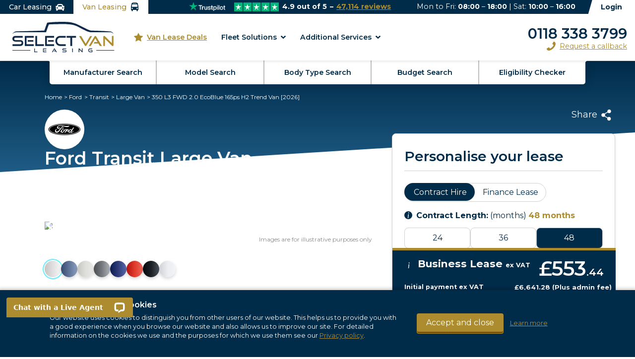

--- FILE ---
content_type: text/html; charset=utf-8
request_url: https://www.selectcarleasing.co.uk/van-leasing/ford/transit/large-van/350-l3-fwd-20-ecoblue-165ps-h2-trend-van
body_size: 32489
content:
<!DOCTYPE html>
<html lang="en-GB">
  <head>
    <!-- Google Tag Manager -->
<script>
  window.dataLayer = window.dataLayer || [];

  document.addEventListener("turbolinks:load", function() {
    (function(w,d,s,l,i){w[l]=w[l]||[];w[l].push({'gtm.start':
    new Date().getTime(),event:'gtm.js'});var f=d.getElementsByTagName(s)[0],
    j=d.createElement(s),dl=l!='dataLayer'?'&l='+l:'';j.async=true;j.src=
    'https://www.googletagmanager.com/gtm.js?id='+i+dl;f.parentNode.insertBefore(j,f);
    })(window,document,'script','dataLayer','GTM-NLTL3Q4');
  });
</script>
<!-- End Google Tag Manager -->
  <script>
    LUX=(function(){var a=("undefined"!==typeof(LUX)&&"undefined"!==typeof(LUX.gaMarks)?LUX.gaMarks:[]);var d=("undefined"!==typeof(LUX)&&"undefined"!==typeof(LUX.gaMeasures)?LUX.gaMeasures:[]);var j="LUX_start";var k=window.performance;var l=("undefined"!==typeof(LUX)&&LUX.ns?LUX.ns:(Date.now?Date.now():+(new Date())));if(k&&k.timing&&k.timing.navigationStart){l=k.timing.navigationStart}function f(){if(k&&k.now){return k.now()}var o=Date.now?Date.now():+(new Date());return o-l}function b(n){if(k){if(k.mark){return k.mark(n)}else{if(k.webkitMark){return k.webkitMark(n)}}}a.push({name:n,entryType:"mark",startTime:f(),duration:0});return}function m(p,t,n){if("undefined"===typeof(t)&&h(j)){t=j}if(k){if(k.measure){if(t){if(n){return k.measure(p,t,n)}else{return k.measure(p,t)}}else{return k.measure(p)}}else{if(k.webkitMeasure){return k.webkitMeasure(p,t,n)}}}var r=0,o=f();if(t){var s=h(t);if(s){r=s.startTime}else{if(k&&k.timing&&k.timing[t]){r=k.timing[t]-k.timing.navigationStart}else{return}}}if(n){var q=h(n);if(q){o=q.startTime}else{if(k&&k.timing&&k.timing[n]){o=k.timing[n]-k.timing.navigationStart}else{return}}}d.push({name:p,entryType:"measure",startTime:r,duration:(o-r)});return}function h(n){return c(n,g())}function c(p,o){for(i=o.length-1;i>=0;i--){var n=o[i];if(p===n.name){return n}}return undefined}function g(){if(k){if(k.getEntriesByType){return k.getEntriesByType("mark")}else{if(k.webkitGetEntriesByType){return k.webkitGetEntriesByType("mark")}}}return a}return{mark:b,measure:m,gaMarks:a,gaMeasures:d}})();LUX.ns=(Date.now?Date.now():+(new Date()));LUX.ac=[];LUX.cmd=function(a){LUX.ac.push(a)};LUX.init=function(){LUX.cmd(["init"])};LUX.send=function(){LUX.cmd(["send"])};LUX.addData=function(a,b){LUX.cmd(["addData",a,b])};LUX_ae=[];window.addEventListener("error",function(a){LUX_ae.push(a)});LUX_al=[];if("function"===typeof(PerformanceObserver)&&"function"===typeof(PerformanceLongTaskTiming)){var LongTaskObserver=new PerformanceObserver(function(c){var b=c.getEntries();for(var a=0;a<b.length;a++){var d=b[a];LUX_al.push(d)}});try{LongTaskObserver.observe({type:["longtask"]})}catch(e){}};
  </script>
  <script src="https://cdn.speedcurve.com/js/lux.js?id=275896674" async defer crossorigin="anonymous"></script>

  <!-- Geo Targeting Code-->
  <script>
    document.addEventListener('turbolinks:load', function () {
      (function(g,e,o,t,a,r,ge,tl,y){
      s=function(){var def='geotargetlygeocontent1583156674692_default',len=g.getElementsByClassName(def).length;
      if(len>0){for(i=0;i<len;i++){g.getElementsByClassName(def)[i].style.display='inline';}}};
      t=g.getElementsByTagName(e)[0];y=g.createElement(e);
      y.async=true;y.src='https://g1584674684.co/gc?refurl='+g.referrer+'&id=-M1QUQrA2ZlfqebglBkH&winurl='+encodeURIComponent(window.location);
      t.parentNode.insertBefore(y,t);y.onerror=function(){s()};
      })(document,'script');
    });
  </script>
  <noscript><style>.geotargetlygeocontent1583156674692_default{display:inline !important}</style></noscript>
  <!-- End Geo Targeting Code-->



    <meta charset="utf-8">
<script type="text/javascript">window.NREUM||(NREUM={});NREUM.info={"beacon":"bam.nr-data.net","errorBeacon":"bam.nr-data.net","licenseKey":"NRJS-4389e78b529892a5752","applicationID":"1155816125","transactionName":"c1pcTBFdWAlRFxoCVkJcRFkXW0IAR0pGDlxH","queueTime":1,"applicationTime":61,"agent":""}</script>
<script type="text/javascript">(window.NREUM||(NREUM={})).init={ajax:{deny_list:["bam.nr-data.net"]},feature_flags:["soft_nav"]};(window.NREUM||(NREUM={})).loader_config={licenseKey:"NRJS-4389e78b529892a5752",applicationID:"1155816125",browserID:"1155816381"};;/*! For license information please see nr-loader-rum-1.308.0.min.js.LICENSE.txt */
(()=>{var e,t,r={163:(e,t,r)=>{"use strict";r.d(t,{j:()=>E});var n=r(384),i=r(1741);var a=r(2555);r(860).K7.genericEvents;const s="experimental.resources",o="register",c=e=>{if(!e||"string"!=typeof e)return!1;try{document.createDocumentFragment().querySelector(e)}catch{return!1}return!0};var d=r(2614),u=r(944),l=r(8122);const f="[data-nr-mask]",g=e=>(0,l.a)(e,(()=>{const e={feature_flags:[],experimental:{allow_registered_children:!1,resources:!1},mask_selector:"*",block_selector:"[data-nr-block]",mask_input_options:{color:!1,date:!1,"datetime-local":!1,email:!1,month:!1,number:!1,range:!1,search:!1,tel:!1,text:!1,time:!1,url:!1,week:!1,textarea:!1,select:!1,password:!0}};return{ajax:{deny_list:void 0,block_internal:!0,enabled:!0,autoStart:!0},api:{get allow_registered_children(){return e.feature_flags.includes(o)||e.experimental.allow_registered_children},set allow_registered_children(t){e.experimental.allow_registered_children=t},duplicate_registered_data:!1},browser_consent_mode:{enabled:!1},distributed_tracing:{enabled:void 0,exclude_newrelic_header:void 0,cors_use_newrelic_header:void 0,cors_use_tracecontext_headers:void 0,allowed_origins:void 0},get feature_flags(){return e.feature_flags},set feature_flags(t){e.feature_flags=t},generic_events:{enabled:!0,autoStart:!0},harvest:{interval:30},jserrors:{enabled:!0,autoStart:!0},logging:{enabled:!0,autoStart:!0},metrics:{enabled:!0,autoStart:!0},obfuscate:void 0,page_action:{enabled:!0},page_view_event:{enabled:!0,autoStart:!0},page_view_timing:{enabled:!0,autoStart:!0},performance:{capture_marks:!1,capture_measures:!1,capture_detail:!0,resources:{get enabled(){return e.feature_flags.includes(s)||e.experimental.resources},set enabled(t){e.experimental.resources=t},asset_types:[],first_party_domains:[],ignore_newrelic:!0}},privacy:{cookies_enabled:!0},proxy:{assets:void 0,beacon:void 0},session:{expiresMs:d.wk,inactiveMs:d.BB},session_replay:{autoStart:!0,enabled:!1,preload:!1,sampling_rate:10,error_sampling_rate:100,collect_fonts:!1,inline_images:!1,fix_stylesheets:!0,mask_all_inputs:!0,get mask_text_selector(){return e.mask_selector},set mask_text_selector(t){c(t)?e.mask_selector="".concat(t,",").concat(f):""===t||null===t?e.mask_selector=f:(0,u.R)(5,t)},get block_class(){return"nr-block"},get ignore_class(){return"nr-ignore"},get mask_text_class(){return"nr-mask"},get block_selector(){return e.block_selector},set block_selector(t){c(t)?e.block_selector+=",".concat(t):""!==t&&(0,u.R)(6,t)},get mask_input_options(){return e.mask_input_options},set mask_input_options(t){t&&"object"==typeof t?e.mask_input_options={...t,password:!0}:(0,u.R)(7,t)}},session_trace:{enabled:!0,autoStart:!0},soft_navigations:{enabled:!0,autoStart:!0},spa:{enabled:!0,autoStart:!0},ssl:void 0,user_actions:{enabled:!0,elementAttributes:["id","className","tagName","type"]}}})());var p=r(6154),m=r(9324);let h=0;const v={buildEnv:m.F3,distMethod:m.Xs,version:m.xv,originTime:p.WN},b={consented:!1},y={appMetadata:{},get consented(){return this.session?.state?.consent||b.consented},set consented(e){b.consented=e},customTransaction:void 0,denyList:void 0,disabled:!1,harvester:void 0,isolatedBacklog:!1,isRecording:!1,loaderType:void 0,maxBytes:3e4,obfuscator:void 0,onerror:void 0,ptid:void 0,releaseIds:{},session:void 0,timeKeeper:void 0,registeredEntities:[],jsAttributesMetadata:{bytes:0},get harvestCount(){return++h}},_=e=>{const t=(0,l.a)(e,y),r=Object.keys(v).reduce((e,t)=>(e[t]={value:v[t],writable:!1,configurable:!0,enumerable:!0},e),{});return Object.defineProperties(t,r)};var w=r(5701);const x=e=>{const t=e.startsWith("http");e+="/",r.p=t?e:"https://"+e};var R=r(7836),k=r(3241);const A={accountID:void 0,trustKey:void 0,agentID:void 0,licenseKey:void 0,applicationID:void 0,xpid:void 0},S=e=>(0,l.a)(e,A),T=new Set;function E(e,t={},r,s){let{init:o,info:c,loader_config:d,runtime:u={},exposed:l=!0}=t;if(!c){const e=(0,n.pV)();o=e.init,c=e.info,d=e.loader_config}e.init=g(o||{}),e.loader_config=S(d||{}),c.jsAttributes??={},p.bv&&(c.jsAttributes.isWorker=!0),e.info=(0,a.D)(c);const f=e.init,m=[c.beacon,c.errorBeacon];T.has(e.agentIdentifier)||(f.proxy.assets&&(x(f.proxy.assets),m.push(f.proxy.assets)),f.proxy.beacon&&m.push(f.proxy.beacon),e.beacons=[...m],function(e){const t=(0,n.pV)();Object.getOwnPropertyNames(i.W.prototype).forEach(r=>{const n=i.W.prototype[r];if("function"!=typeof n||"constructor"===n)return;let a=t[r];e[r]&&!1!==e.exposed&&"micro-agent"!==e.runtime?.loaderType&&(t[r]=(...t)=>{const n=e[r](...t);return a?a(...t):n})})}(e),(0,n.US)("activatedFeatures",w.B)),u.denyList=[...f.ajax.deny_list||[],...f.ajax.block_internal?m:[]],u.ptid=e.agentIdentifier,u.loaderType=r,e.runtime=_(u),T.has(e.agentIdentifier)||(e.ee=R.ee.get(e.agentIdentifier),e.exposed=l,(0,k.W)({agentIdentifier:e.agentIdentifier,drained:!!w.B?.[e.agentIdentifier],type:"lifecycle",name:"initialize",feature:void 0,data:e.config})),T.add(e.agentIdentifier)}},384:(e,t,r)=>{"use strict";r.d(t,{NT:()=>s,US:()=>u,Zm:()=>o,bQ:()=>d,dV:()=>c,pV:()=>l});var n=r(6154),i=r(1863),a=r(1910);const s={beacon:"bam.nr-data.net",errorBeacon:"bam.nr-data.net"};function o(){return n.gm.NREUM||(n.gm.NREUM={}),void 0===n.gm.newrelic&&(n.gm.newrelic=n.gm.NREUM),n.gm.NREUM}function c(){let e=o();return e.o||(e.o={ST:n.gm.setTimeout,SI:n.gm.setImmediate||n.gm.setInterval,CT:n.gm.clearTimeout,XHR:n.gm.XMLHttpRequest,REQ:n.gm.Request,EV:n.gm.Event,PR:n.gm.Promise,MO:n.gm.MutationObserver,FETCH:n.gm.fetch,WS:n.gm.WebSocket},(0,a.i)(...Object.values(e.o))),e}function d(e,t){let r=o();r.initializedAgents??={},t.initializedAt={ms:(0,i.t)(),date:new Date},r.initializedAgents[e]=t}function u(e,t){o()[e]=t}function l(){return function(){let e=o();const t=e.info||{};e.info={beacon:s.beacon,errorBeacon:s.errorBeacon,...t}}(),function(){let e=o();const t=e.init||{};e.init={...t}}(),c(),function(){let e=o();const t=e.loader_config||{};e.loader_config={...t}}(),o()}},782:(e,t,r)=>{"use strict";r.d(t,{T:()=>n});const n=r(860).K7.pageViewTiming},860:(e,t,r)=>{"use strict";r.d(t,{$J:()=>u,K7:()=>c,P3:()=>d,XX:()=>i,Yy:()=>o,df:()=>a,qY:()=>n,v4:()=>s});const n="events",i="jserrors",a="browser/blobs",s="rum",o="browser/logs",c={ajax:"ajax",genericEvents:"generic_events",jserrors:i,logging:"logging",metrics:"metrics",pageAction:"page_action",pageViewEvent:"page_view_event",pageViewTiming:"page_view_timing",sessionReplay:"session_replay",sessionTrace:"session_trace",softNav:"soft_navigations",spa:"spa"},d={[c.pageViewEvent]:1,[c.pageViewTiming]:2,[c.metrics]:3,[c.jserrors]:4,[c.spa]:5,[c.ajax]:6,[c.sessionTrace]:7,[c.softNav]:8,[c.sessionReplay]:9,[c.logging]:10,[c.genericEvents]:11},u={[c.pageViewEvent]:s,[c.pageViewTiming]:n,[c.ajax]:n,[c.spa]:n,[c.softNav]:n,[c.metrics]:i,[c.jserrors]:i,[c.sessionTrace]:a,[c.sessionReplay]:a,[c.logging]:o,[c.genericEvents]:"ins"}},944:(e,t,r)=>{"use strict";r.d(t,{R:()=>i});var n=r(3241);function i(e,t){"function"==typeof console.debug&&(console.debug("New Relic Warning: https://github.com/newrelic/newrelic-browser-agent/blob/main/docs/warning-codes.md#".concat(e),t),(0,n.W)({agentIdentifier:null,drained:null,type:"data",name:"warn",feature:"warn",data:{code:e,secondary:t}}))}},1687:(e,t,r)=>{"use strict";r.d(t,{Ak:()=>d,Ze:()=>f,x3:()=>u});var n=r(3241),i=r(7836),a=r(3606),s=r(860),o=r(2646);const c={};function d(e,t){const r={staged:!1,priority:s.P3[t]||0};l(e),c[e].get(t)||c[e].set(t,r)}function u(e,t){e&&c[e]&&(c[e].get(t)&&c[e].delete(t),p(e,t,!1),c[e].size&&g(e))}function l(e){if(!e)throw new Error("agentIdentifier required");c[e]||(c[e]=new Map)}function f(e="",t="feature",r=!1){if(l(e),!e||!c[e].get(t)||r)return p(e,t);c[e].get(t).staged=!0,g(e)}function g(e){const t=Array.from(c[e]);t.every(([e,t])=>t.staged)&&(t.sort((e,t)=>e[1].priority-t[1].priority),t.forEach(([t])=>{c[e].delete(t),p(e,t)}))}function p(e,t,r=!0){const s=e?i.ee.get(e):i.ee,c=a.i.handlers;if(!s.aborted&&s.backlog&&c){if((0,n.W)({agentIdentifier:e,type:"lifecycle",name:"drain",feature:t}),r){const e=s.backlog[t],r=c[t];if(r){for(let t=0;e&&t<e.length;++t)m(e[t],r);Object.entries(r).forEach(([e,t])=>{Object.values(t||{}).forEach(t=>{t[0]?.on&&t[0]?.context()instanceof o.y&&t[0].on(e,t[1])})})}}s.isolatedBacklog||delete c[t],s.backlog[t]=null,s.emit("drain-"+t,[])}}function m(e,t){var r=e[1];Object.values(t[r]||{}).forEach(t=>{var r=e[0];if(t[0]===r){var n=t[1],i=e[3],a=e[2];n.apply(i,a)}})}},1738:(e,t,r)=>{"use strict";r.d(t,{U:()=>g,Y:()=>f});var n=r(3241),i=r(9908),a=r(1863),s=r(944),o=r(5701),c=r(3969),d=r(8362),u=r(860),l=r(4261);function f(e,t,r,a){const f=a||r;!f||f[e]&&f[e]!==d.d.prototype[e]||(f[e]=function(){(0,i.p)(c.xV,["API/"+e+"/called"],void 0,u.K7.metrics,r.ee),(0,n.W)({agentIdentifier:r.agentIdentifier,drained:!!o.B?.[r.agentIdentifier],type:"data",name:"api",feature:l.Pl+e,data:{}});try{return t.apply(this,arguments)}catch(e){(0,s.R)(23,e)}})}function g(e,t,r,n,s){const o=e.info;null===r?delete o.jsAttributes[t]:o.jsAttributes[t]=r,(s||null===r)&&(0,i.p)(l.Pl+n,[(0,a.t)(),t,r],void 0,"session",e.ee)}},1741:(e,t,r)=>{"use strict";r.d(t,{W:()=>a});var n=r(944),i=r(4261);class a{#e(e,...t){if(this[e]!==a.prototype[e])return this[e](...t);(0,n.R)(35,e)}addPageAction(e,t){return this.#e(i.hG,e,t)}register(e){return this.#e(i.eY,e)}recordCustomEvent(e,t){return this.#e(i.fF,e,t)}setPageViewName(e,t){return this.#e(i.Fw,e,t)}setCustomAttribute(e,t,r){return this.#e(i.cD,e,t,r)}noticeError(e,t){return this.#e(i.o5,e,t)}setUserId(e,t=!1){return this.#e(i.Dl,e,t)}setApplicationVersion(e){return this.#e(i.nb,e)}setErrorHandler(e){return this.#e(i.bt,e)}addRelease(e,t){return this.#e(i.k6,e,t)}log(e,t){return this.#e(i.$9,e,t)}start(){return this.#e(i.d3)}finished(e){return this.#e(i.BL,e)}recordReplay(){return this.#e(i.CH)}pauseReplay(){return this.#e(i.Tb)}addToTrace(e){return this.#e(i.U2,e)}setCurrentRouteName(e){return this.#e(i.PA,e)}interaction(e){return this.#e(i.dT,e)}wrapLogger(e,t,r){return this.#e(i.Wb,e,t,r)}measure(e,t){return this.#e(i.V1,e,t)}consent(e){return this.#e(i.Pv,e)}}},1863:(e,t,r)=>{"use strict";function n(){return Math.floor(performance.now())}r.d(t,{t:()=>n})},1910:(e,t,r)=>{"use strict";r.d(t,{i:()=>a});var n=r(944);const i=new Map;function a(...e){return e.every(e=>{if(i.has(e))return i.get(e);const t="function"==typeof e?e.toString():"",r=t.includes("[native code]"),a=t.includes("nrWrapper");return r||a||(0,n.R)(64,e?.name||t),i.set(e,r),r})}},2555:(e,t,r)=>{"use strict";r.d(t,{D:()=>o,f:()=>s});var n=r(384),i=r(8122);const a={beacon:n.NT.beacon,errorBeacon:n.NT.errorBeacon,licenseKey:void 0,applicationID:void 0,sa:void 0,queueTime:void 0,applicationTime:void 0,ttGuid:void 0,user:void 0,account:void 0,product:void 0,extra:void 0,jsAttributes:{},userAttributes:void 0,atts:void 0,transactionName:void 0,tNamePlain:void 0};function s(e){try{return!!e.licenseKey&&!!e.errorBeacon&&!!e.applicationID}catch(e){return!1}}const o=e=>(0,i.a)(e,a)},2614:(e,t,r)=>{"use strict";r.d(t,{BB:()=>s,H3:()=>n,g:()=>d,iL:()=>c,tS:()=>o,uh:()=>i,wk:()=>a});const n="NRBA",i="SESSION",a=144e5,s=18e5,o={STARTED:"session-started",PAUSE:"session-pause",RESET:"session-reset",RESUME:"session-resume",UPDATE:"session-update"},c={SAME_TAB:"same-tab",CROSS_TAB:"cross-tab"},d={OFF:0,FULL:1,ERROR:2}},2646:(e,t,r)=>{"use strict";r.d(t,{y:()=>n});class n{constructor(e){this.contextId=e}}},2843:(e,t,r)=>{"use strict";r.d(t,{G:()=>a,u:()=>i});var n=r(3878);function i(e,t=!1,r,i){(0,n.DD)("visibilitychange",function(){if(t)return void("hidden"===document.visibilityState&&e());e(document.visibilityState)},r,i)}function a(e,t,r){(0,n.sp)("pagehide",e,t,r)}},3241:(e,t,r)=>{"use strict";r.d(t,{W:()=>a});var n=r(6154);const i="newrelic";function a(e={}){try{n.gm.dispatchEvent(new CustomEvent(i,{detail:e}))}catch(e){}}},3606:(e,t,r)=>{"use strict";r.d(t,{i:()=>a});var n=r(9908);a.on=s;var i=a.handlers={};function a(e,t,r,a){s(a||n.d,i,e,t,r)}function s(e,t,r,i,a){a||(a="feature"),e||(e=n.d);var s=t[a]=t[a]||{};(s[r]=s[r]||[]).push([e,i])}},3878:(e,t,r)=>{"use strict";function n(e,t){return{capture:e,passive:!1,signal:t}}function i(e,t,r=!1,i){window.addEventListener(e,t,n(r,i))}function a(e,t,r=!1,i){document.addEventListener(e,t,n(r,i))}r.d(t,{DD:()=>a,jT:()=>n,sp:()=>i})},3969:(e,t,r)=>{"use strict";r.d(t,{TZ:()=>n,XG:()=>o,rs:()=>i,xV:()=>s,z_:()=>a});const n=r(860).K7.metrics,i="sm",a="cm",s="storeSupportabilityMetrics",o="storeEventMetrics"},4234:(e,t,r)=>{"use strict";r.d(t,{W:()=>a});var n=r(7836),i=r(1687);class a{constructor(e,t){this.agentIdentifier=e,this.ee=n.ee.get(e),this.featureName=t,this.blocked=!1}deregisterDrain(){(0,i.x3)(this.agentIdentifier,this.featureName)}}},4261:(e,t,r)=>{"use strict";r.d(t,{$9:()=>d,BL:()=>o,CH:()=>g,Dl:()=>_,Fw:()=>y,PA:()=>h,Pl:()=>n,Pv:()=>k,Tb:()=>l,U2:()=>a,V1:()=>R,Wb:()=>x,bt:()=>b,cD:()=>v,d3:()=>w,dT:()=>c,eY:()=>p,fF:()=>f,hG:()=>i,k6:()=>s,nb:()=>m,o5:()=>u});const n="api-",i="addPageAction",a="addToTrace",s="addRelease",o="finished",c="interaction",d="log",u="noticeError",l="pauseReplay",f="recordCustomEvent",g="recordReplay",p="register",m="setApplicationVersion",h="setCurrentRouteName",v="setCustomAttribute",b="setErrorHandler",y="setPageViewName",_="setUserId",w="start",x="wrapLogger",R="measure",k="consent"},5289:(e,t,r)=>{"use strict";r.d(t,{GG:()=>s,Qr:()=>c,sB:()=>o});var n=r(3878),i=r(6389);function a(){return"undefined"==typeof document||"complete"===document.readyState}function s(e,t){if(a())return e();const r=(0,i.J)(e),s=setInterval(()=>{a()&&(clearInterval(s),r())},500);(0,n.sp)("load",r,t)}function o(e){if(a())return e();(0,n.DD)("DOMContentLoaded",e)}function c(e){if(a())return e();(0,n.sp)("popstate",e)}},5607:(e,t,r)=>{"use strict";r.d(t,{W:()=>n});const n=(0,r(9566).bz)()},5701:(e,t,r)=>{"use strict";r.d(t,{B:()=>a,t:()=>s});var n=r(3241);const i=new Set,a={};function s(e,t){const r=t.agentIdentifier;a[r]??={},e&&"object"==typeof e&&(i.has(r)||(t.ee.emit("rumresp",[e]),a[r]=e,i.add(r),(0,n.W)({agentIdentifier:r,loaded:!0,drained:!0,type:"lifecycle",name:"load",feature:void 0,data:e})))}},6154:(e,t,r)=>{"use strict";r.d(t,{OF:()=>c,RI:()=>i,WN:()=>u,bv:()=>a,eN:()=>l,gm:()=>s,mw:()=>o,sb:()=>d});var n=r(1863);const i="undefined"!=typeof window&&!!window.document,a="undefined"!=typeof WorkerGlobalScope&&("undefined"!=typeof self&&self instanceof WorkerGlobalScope&&self.navigator instanceof WorkerNavigator||"undefined"!=typeof globalThis&&globalThis instanceof WorkerGlobalScope&&globalThis.navigator instanceof WorkerNavigator),s=i?window:"undefined"!=typeof WorkerGlobalScope&&("undefined"!=typeof self&&self instanceof WorkerGlobalScope&&self||"undefined"!=typeof globalThis&&globalThis instanceof WorkerGlobalScope&&globalThis),o=Boolean("hidden"===s?.document?.visibilityState),c=/iPad|iPhone|iPod/.test(s.navigator?.userAgent),d=c&&"undefined"==typeof SharedWorker,u=((()=>{const e=s.navigator?.userAgent?.match(/Firefox[/\s](\d+\.\d+)/);Array.isArray(e)&&e.length>=2&&e[1]})(),Date.now()-(0,n.t)()),l=()=>"undefined"!=typeof PerformanceNavigationTiming&&s?.performance?.getEntriesByType("navigation")?.[0]?.responseStart},6389:(e,t,r)=>{"use strict";function n(e,t=500,r={}){const n=r?.leading||!1;let i;return(...r)=>{n&&void 0===i&&(e.apply(this,r),i=setTimeout(()=>{i=clearTimeout(i)},t)),n||(clearTimeout(i),i=setTimeout(()=>{e.apply(this,r)},t))}}function i(e){let t=!1;return(...r)=>{t||(t=!0,e.apply(this,r))}}r.d(t,{J:()=>i,s:()=>n})},6630:(e,t,r)=>{"use strict";r.d(t,{T:()=>n});const n=r(860).K7.pageViewEvent},7699:(e,t,r)=>{"use strict";r.d(t,{It:()=>a,KC:()=>o,No:()=>i,qh:()=>s});var n=r(860);const i=16e3,a=1e6,s="SESSION_ERROR",o={[n.K7.logging]:!0,[n.K7.genericEvents]:!1,[n.K7.jserrors]:!1,[n.K7.ajax]:!1}},7836:(e,t,r)=>{"use strict";r.d(t,{P:()=>o,ee:()=>c});var n=r(384),i=r(8990),a=r(2646),s=r(5607);const o="nr@context:".concat(s.W),c=function e(t,r){var n={},s={},u={},l=!1;try{l=16===r.length&&d.initializedAgents?.[r]?.runtime.isolatedBacklog}catch(e){}var f={on:p,addEventListener:p,removeEventListener:function(e,t){var r=n[e];if(!r)return;for(var i=0;i<r.length;i++)r[i]===t&&r.splice(i,1)},emit:function(e,r,n,i,a){!1!==a&&(a=!0);if(c.aborted&&!i)return;t&&a&&t.emit(e,r,n);var o=g(n);m(e).forEach(e=>{e.apply(o,r)});var d=v()[s[e]];d&&d.push([f,e,r,o]);return o},get:h,listeners:m,context:g,buffer:function(e,t){const r=v();if(t=t||"feature",f.aborted)return;Object.entries(e||{}).forEach(([e,n])=>{s[n]=t,t in r||(r[t]=[])})},abort:function(){f._aborted=!0,Object.keys(f.backlog).forEach(e=>{delete f.backlog[e]})},isBuffering:function(e){return!!v()[s[e]]},debugId:r,backlog:l?{}:t&&"object"==typeof t.backlog?t.backlog:{},isolatedBacklog:l};return Object.defineProperty(f,"aborted",{get:()=>{let e=f._aborted||!1;return e||(t&&(e=t.aborted),e)}}),f;function g(e){return e&&e instanceof a.y?e:e?(0,i.I)(e,o,()=>new a.y(o)):new a.y(o)}function p(e,t){n[e]=m(e).concat(t)}function m(e){return n[e]||[]}function h(t){return u[t]=u[t]||e(f,t)}function v(){return f.backlog}}(void 0,"globalEE"),d=(0,n.Zm)();d.ee||(d.ee=c)},8122:(e,t,r)=>{"use strict";r.d(t,{a:()=>i});var n=r(944);function i(e,t){try{if(!e||"object"!=typeof e)return(0,n.R)(3);if(!t||"object"!=typeof t)return(0,n.R)(4);const r=Object.create(Object.getPrototypeOf(t),Object.getOwnPropertyDescriptors(t)),a=0===Object.keys(r).length?e:r;for(let s in a)if(void 0!==e[s])try{if(null===e[s]){r[s]=null;continue}Array.isArray(e[s])&&Array.isArray(t[s])?r[s]=Array.from(new Set([...e[s],...t[s]])):"object"==typeof e[s]&&"object"==typeof t[s]?r[s]=i(e[s],t[s]):r[s]=e[s]}catch(e){r[s]||(0,n.R)(1,e)}return r}catch(e){(0,n.R)(2,e)}}},8362:(e,t,r)=>{"use strict";r.d(t,{d:()=>a});var n=r(9566),i=r(1741);class a extends i.W{agentIdentifier=(0,n.LA)(16)}},8374:(e,t,r)=>{r.nc=(()=>{try{return document?.currentScript?.nonce}catch(e){}return""})()},8990:(e,t,r)=>{"use strict";r.d(t,{I:()=>i});var n=Object.prototype.hasOwnProperty;function i(e,t,r){if(n.call(e,t))return e[t];var i=r();if(Object.defineProperty&&Object.keys)try{return Object.defineProperty(e,t,{value:i,writable:!0,enumerable:!1}),i}catch(e){}return e[t]=i,i}},9324:(e,t,r)=>{"use strict";r.d(t,{F3:()=>i,Xs:()=>a,xv:()=>n});const n="1.308.0",i="PROD",a="CDN"},9566:(e,t,r)=>{"use strict";r.d(t,{LA:()=>o,bz:()=>s});var n=r(6154);const i="xxxxxxxx-xxxx-4xxx-yxxx-xxxxxxxxxxxx";function a(e,t){return e?15&e[t]:16*Math.random()|0}function s(){const e=n.gm?.crypto||n.gm?.msCrypto;let t,r=0;return e&&e.getRandomValues&&(t=e.getRandomValues(new Uint8Array(30))),i.split("").map(e=>"x"===e?a(t,r++).toString(16):"y"===e?(3&a()|8).toString(16):e).join("")}function o(e){const t=n.gm?.crypto||n.gm?.msCrypto;let r,i=0;t&&t.getRandomValues&&(r=t.getRandomValues(new Uint8Array(e)));const s=[];for(var o=0;o<e;o++)s.push(a(r,i++).toString(16));return s.join("")}},9908:(e,t,r)=>{"use strict";r.d(t,{d:()=>n,p:()=>i});var n=r(7836).ee.get("handle");function i(e,t,r,i,a){a?(a.buffer([e],i),a.emit(e,t,r)):(n.buffer([e],i),n.emit(e,t,r))}}},n={};function i(e){var t=n[e];if(void 0!==t)return t.exports;var a=n[e]={exports:{}};return r[e](a,a.exports,i),a.exports}i.m=r,i.d=(e,t)=>{for(var r in t)i.o(t,r)&&!i.o(e,r)&&Object.defineProperty(e,r,{enumerable:!0,get:t[r]})},i.f={},i.e=e=>Promise.all(Object.keys(i.f).reduce((t,r)=>(i.f[r](e,t),t),[])),i.u=e=>"nr-rum-1.308.0.min.js",i.o=(e,t)=>Object.prototype.hasOwnProperty.call(e,t),e={},t="NRBA-1.308.0.PROD:",i.l=(r,n,a,s)=>{if(e[r])e[r].push(n);else{var o,c;if(void 0!==a)for(var d=document.getElementsByTagName("script"),u=0;u<d.length;u++){var l=d[u];if(l.getAttribute("src")==r||l.getAttribute("data-webpack")==t+a){o=l;break}}if(!o){c=!0;var f={296:"sha512-+MIMDsOcckGXa1EdWHqFNv7P+JUkd5kQwCBr3KE6uCvnsBNUrdSt4a/3/L4j4TxtnaMNjHpza2/erNQbpacJQA=="};(o=document.createElement("script")).charset="utf-8",i.nc&&o.setAttribute("nonce",i.nc),o.setAttribute("data-webpack",t+a),o.src=r,0!==o.src.indexOf(window.location.origin+"/")&&(o.crossOrigin="anonymous"),f[s]&&(o.integrity=f[s])}e[r]=[n];var g=(t,n)=>{o.onerror=o.onload=null,clearTimeout(p);var i=e[r];if(delete e[r],o.parentNode&&o.parentNode.removeChild(o),i&&i.forEach(e=>e(n)),t)return t(n)},p=setTimeout(g.bind(null,void 0,{type:"timeout",target:o}),12e4);o.onerror=g.bind(null,o.onerror),o.onload=g.bind(null,o.onload),c&&document.head.appendChild(o)}},i.r=e=>{"undefined"!=typeof Symbol&&Symbol.toStringTag&&Object.defineProperty(e,Symbol.toStringTag,{value:"Module"}),Object.defineProperty(e,"__esModule",{value:!0})},i.p="https://js-agent.newrelic.com/",(()=>{var e={374:0,840:0};i.f.j=(t,r)=>{var n=i.o(e,t)?e[t]:void 0;if(0!==n)if(n)r.push(n[2]);else{var a=new Promise((r,i)=>n=e[t]=[r,i]);r.push(n[2]=a);var s=i.p+i.u(t),o=new Error;i.l(s,r=>{if(i.o(e,t)&&(0!==(n=e[t])&&(e[t]=void 0),n)){var a=r&&("load"===r.type?"missing":r.type),s=r&&r.target&&r.target.src;o.message="Loading chunk "+t+" failed: ("+a+": "+s+")",o.name="ChunkLoadError",o.type=a,o.request=s,n[1](o)}},"chunk-"+t,t)}};var t=(t,r)=>{var n,a,[s,o,c]=r,d=0;if(s.some(t=>0!==e[t])){for(n in o)i.o(o,n)&&(i.m[n]=o[n]);if(c)c(i)}for(t&&t(r);d<s.length;d++)a=s[d],i.o(e,a)&&e[a]&&e[a][0](),e[a]=0},r=self["webpackChunk:NRBA-1.308.0.PROD"]=self["webpackChunk:NRBA-1.308.0.PROD"]||[];r.forEach(t.bind(null,0)),r.push=t.bind(null,r.push.bind(r))})(),(()=>{"use strict";i(8374);var e=i(8362),t=i(860);const r=Object.values(t.K7);var n=i(163);var a=i(9908),s=i(1863),o=i(4261),c=i(1738);var d=i(1687),u=i(4234),l=i(5289),f=i(6154),g=i(944),p=i(384);const m=e=>f.RI&&!0===e?.privacy.cookies_enabled;function h(e){return!!(0,p.dV)().o.MO&&m(e)&&!0===e?.session_trace.enabled}var v=i(6389),b=i(7699);class y extends u.W{constructor(e,t){super(e.agentIdentifier,t),this.agentRef=e,this.abortHandler=void 0,this.featAggregate=void 0,this.loadedSuccessfully=void 0,this.onAggregateImported=new Promise(e=>{this.loadedSuccessfully=e}),this.deferred=Promise.resolve(),!1===e.init[this.featureName].autoStart?this.deferred=new Promise((t,r)=>{this.ee.on("manual-start-all",(0,v.J)(()=>{(0,d.Ak)(e.agentIdentifier,this.featureName),t()}))}):(0,d.Ak)(e.agentIdentifier,t)}importAggregator(e,t,r={}){if(this.featAggregate)return;const n=async()=>{let n;await this.deferred;try{if(m(e.init)){const{setupAgentSession:t}=await i.e(296).then(i.bind(i,3305));n=t(e)}}catch(e){(0,g.R)(20,e),this.ee.emit("internal-error",[e]),(0,a.p)(b.qh,[e],void 0,this.featureName,this.ee)}try{if(!this.#t(this.featureName,n,e.init))return(0,d.Ze)(this.agentIdentifier,this.featureName),void this.loadedSuccessfully(!1);const{Aggregate:i}=await t();this.featAggregate=new i(e,r),e.runtime.harvester.initializedAggregates.push(this.featAggregate),this.loadedSuccessfully(!0)}catch(e){(0,g.R)(34,e),this.abortHandler?.(),(0,d.Ze)(this.agentIdentifier,this.featureName,!0),this.loadedSuccessfully(!1),this.ee&&this.ee.abort()}};f.RI?(0,l.GG)(()=>n(),!0):n()}#t(e,r,n){if(this.blocked)return!1;switch(e){case t.K7.sessionReplay:return h(n)&&!!r;case t.K7.sessionTrace:return!!r;default:return!0}}}var _=i(6630),w=i(2614),x=i(3241);class R extends y{static featureName=_.T;constructor(e){var t;super(e,_.T),this.setupInspectionEvents(e.agentIdentifier),t=e,(0,c.Y)(o.Fw,function(e,r){"string"==typeof e&&("/"!==e.charAt(0)&&(e="/"+e),t.runtime.customTransaction=(r||"http://custom.transaction")+e,(0,a.p)(o.Pl+o.Fw,[(0,s.t)()],void 0,void 0,t.ee))},t),this.importAggregator(e,()=>i.e(296).then(i.bind(i,3943)))}setupInspectionEvents(e){const t=(t,r)=>{t&&(0,x.W)({agentIdentifier:e,timeStamp:t.timeStamp,loaded:"complete"===t.target.readyState,type:"window",name:r,data:t.target.location+""})};(0,l.sB)(e=>{t(e,"DOMContentLoaded")}),(0,l.GG)(e=>{t(e,"load")}),(0,l.Qr)(e=>{t(e,"navigate")}),this.ee.on(w.tS.UPDATE,(t,r)=>{(0,x.W)({agentIdentifier:e,type:"lifecycle",name:"session",data:r})})}}class k extends e.d{constructor(e){var t;(super(),f.gm)?(this.features={},(0,p.bQ)(this.agentIdentifier,this),this.desiredFeatures=new Set(e.features||[]),this.desiredFeatures.add(R),(0,n.j)(this,e,e.loaderType||"agent"),t=this,(0,c.Y)(o.cD,function(e,r,n=!1){if("string"==typeof e){if(["string","number","boolean"].includes(typeof r)||null===r)return(0,c.U)(t,e,r,o.cD,n);(0,g.R)(40,typeof r)}else(0,g.R)(39,typeof e)},t),function(e){(0,c.Y)(o.Dl,function(t,r=!1){if("string"!=typeof t&&null!==t)return void(0,g.R)(41,typeof t);const n=e.info.jsAttributes["enduser.id"];r&&null!=n&&n!==t?(0,a.p)(o.Pl+"setUserIdAndResetSession",[t],void 0,"session",e.ee):(0,c.U)(e,"enduser.id",t,o.Dl,!0)},e)}(this),function(e){(0,c.Y)(o.nb,function(t){if("string"==typeof t||null===t)return(0,c.U)(e,"application.version",t,o.nb,!1);(0,g.R)(42,typeof t)},e)}(this),function(e){(0,c.Y)(o.d3,function(){e.ee.emit("manual-start-all")},e)}(this),function(e){(0,c.Y)(o.Pv,function(t=!0){if("boolean"==typeof t){if((0,a.p)(o.Pl+o.Pv,[t],void 0,"session",e.ee),e.runtime.consented=t,t){const t=e.features.page_view_event;t.onAggregateImported.then(e=>{const r=t.featAggregate;e&&!r.sentRum&&r.sendRum()})}}else(0,g.R)(65,typeof t)},e)}(this),this.run()):(0,g.R)(21)}get config(){return{info:this.info,init:this.init,loader_config:this.loader_config,runtime:this.runtime}}get api(){return this}run(){try{const e=function(e){const t={};return r.forEach(r=>{t[r]=!!e[r]?.enabled}),t}(this.init),n=[...this.desiredFeatures];n.sort((e,r)=>t.P3[e.featureName]-t.P3[r.featureName]),n.forEach(r=>{if(!e[r.featureName]&&r.featureName!==t.K7.pageViewEvent)return;if(r.featureName===t.K7.spa)return void(0,g.R)(67);const n=function(e){switch(e){case t.K7.ajax:return[t.K7.jserrors];case t.K7.sessionTrace:return[t.K7.ajax,t.K7.pageViewEvent];case t.K7.sessionReplay:return[t.K7.sessionTrace];case t.K7.pageViewTiming:return[t.K7.pageViewEvent];default:return[]}}(r.featureName).filter(e=>!(e in this.features));n.length>0&&(0,g.R)(36,{targetFeature:r.featureName,missingDependencies:n}),this.features[r.featureName]=new r(this)})}catch(e){(0,g.R)(22,e);for(const e in this.features)this.features[e].abortHandler?.();const t=(0,p.Zm)();delete t.initializedAgents[this.agentIdentifier]?.features,delete this.sharedAggregator;return t.ee.get(this.agentIdentifier).abort(),!1}}}var A=i(2843),S=i(782);class T extends y{static featureName=S.T;constructor(e){super(e,S.T),f.RI&&((0,A.u)(()=>(0,a.p)("docHidden",[(0,s.t)()],void 0,S.T,this.ee),!0),(0,A.G)(()=>(0,a.p)("winPagehide",[(0,s.t)()],void 0,S.T,this.ee)),this.importAggregator(e,()=>i.e(296).then(i.bind(i,2117))))}}var E=i(3969);class I extends y{static featureName=E.TZ;constructor(e){super(e,E.TZ),f.RI&&document.addEventListener("securitypolicyviolation",e=>{(0,a.p)(E.xV,["Generic/CSPViolation/Detected"],void 0,this.featureName,this.ee)}),this.importAggregator(e,()=>i.e(296).then(i.bind(i,9623)))}}new k({features:[R,T,I],loaderType:"lite"})})()})();</script>
<title>Ford Transit Large Van 350 L3 FWD 2.0 EcoBlue 165ps H2 Trend Van Lease - Select Van Leasing</title>
<meta http-equiv="Accept-CH" content="DPR, Viewport-Width, Width" />
<meta name="viewport" content="width=device-width, initial-scale=1, shrink-to-fit=no, user-scalable=0">
<meta name="description" content="Find your perfect Ford Transit Large Van 350 L3 FWD 2.0 EcoBlue 165ps H2 Trend Van [2026] lease deal with Select Van Leasing, the industry experts. Search and compare on a wide range of unbeatable van leasing offers.">
<meta name="keywords" content="Select Car Leasing">
<meta name="author" content="Select Car Leasing">
  <link rel="canonical" href="https://www.selectcarleasing.co.uk/van-leasing/ford/transit/large-van/350-l3-fwd-20-ecoblue-165ps-h2-trend-van" />
<meta property="og:title" content="Ford Transit Large Van 350 L3 FWD 2.0 EcoBlue 165ps H2 Trend Van Lease - Select Van Leasing">
<meta property="og:description" content="Find your perfect Ford Transit Large Van 350 L3 FWD 2.0 EcoBlue 165ps H2 Trend Van [2026] lease deal with Select Van Leasing, the industry experts. Search and compare on a wide range of unbeatable van leasing offers.">
<meta property="og:image" content="">
<meta property="og:url" content="https://www.selectcarleasing.co.uk/van-leasing/ford/transit/large-van/350-l3-fwd-20-ecoblue-165ps-h2-trend-van">
<meta property="og:type" content="website">
<meta name="twitter:title" content="Ford Transit Large Van 350 L3 FWD 2.0 EcoBlue 165ps H2 Trend Van Lease - Select Van Leasing">
<meta name="twitter:description" content="Find your perfect Ford Transit Large Van 350 L3 FWD 2.0 EcoBlue 165ps H2 Trend Van [2026] lease deal with Select Van Leasing, the industry experts. Search and compare on a wide range of unbeatable van leasing offers.">
<meta name="twitter:image" content="">
<meta name="twitter:card" content="summary_large_image">
<meta name="csrf-param" content="authenticity_token" />
<meta name="csrf-token" content="K2G6BWIw24LfslHzVTJ4lD7tQjt1FTu-gMnmLByO94_kGAq_SzHNNGTm8RaCM8rKYW9BCvRQ9bpWCJwpuhxdHg" />


  <meta name="google-site-verification" content="SU4po254kid4VSjHJ3x_ZcTdotZYrr_dUkiFUpWJVhw" />

  <meta name="google-site-verification" content="8U56OL9KNuEQ9aXN3u-xqq9mkF1aLV5H21oXkIGIk_8" />

  <meta name="msvalidate.01" content="2E9D06FA85442F1CB9E4956FA2B8A4A2" />

  <meta name="msvalidate.01" content="291F6BF6DE60FD760B7F4595B698CA22" />

    <link rel="preconnect" href="https://fonts.googleapis.com">
    <link rel="preconnect" href="https://fonts.gstatic.com" crossorigin>
    <link href="https://fonts.googleapis.com/css2?family=Montserrat:ital,wght@0,100..900;1,100..900&display=swap" rel="stylesheet">
    <!-- Favicon and touch icons -->
  <link rel="icon" type="image/x-icon" href="/assets/favicon-57e61e6aa1f285b8446dbffd11a39c4e7c1948d122979e2a537b1a60fc1161cf.ico" />
  <link rel="icon" type="image/png" href="/assets/favicon-16x16-24727e1c012d8a7256dc2dbdb87bfa2d01ad61d698c12d0142b2aaa06aefc95c.png" sizes="16x16" />
  <link rel="icon" type="image/png" href="/assets/favicon-32x32-e4b5158dcb3f8db3dec7840ac14e8dd5b912a25d6f48036607a178c418df3d41.png" sizes="32x32" />
  <link rel="apple-touch-icon" type="image/x-icon" href="/assets/apple-touch-icon-2c3615688d126957d38959b601c8c59cbcb51e6935c6a7fd5ead7a6068f58ead.png" sizes="180x180" />
  <link rel="icon" type="image/png" href="/assets/android-chrome-192x192-adb1ffa261a6f5b7874dabb6e2fe45778a1082b1f35cb1ea847412f5c97f94a0.png" sizes="192x192" />
  <link rel="icon" type="image/png" href="/assets/android-chrome-512x512-f0da5cbe1402ee54606b18cc037549d2d059c0e1076efb849f4a212a2eb02862.png" sizes="512x512" />
    <link rel="stylesheet" href="/packs/css/application~21b67dca-93c7c567.chunk.css" media="all" data-turbolinks-track="reload" />
<link rel="stylesheet" href="/packs/css/application~7c0edf50-ee4a0764.chunk.css" media="all" data-turbolinks-track="reload" />
<link rel="stylesheet" href="/packs/css/application~0ef7a00b-34a1cbb4.chunk.css" media="all" data-turbolinks-track="reload" />
<link rel="stylesheet" href="/packs/css/application~fc5bd606-f544a1a1.chunk.css" media="all" data-turbolinks-track="reload" />
<link rel="stylesheet" href="/packs/css/application~ec8c427e-616fdf59.chunk.css" media="all" data-turbolinks-track="reload" />
    <link rel="stylesheet" href="/assets/drive-a55ad6cd99b075a0b851893941896a1220774e84ffdaeee0f5ce619d9d9b91d4.css" data-turbo-track="reload" />
    <link rel="stylesheet" href="/assets/patterns/all-page-3686908eb42b9634fe295efc471268fd4f4a0c73028c7dee3f842ca4db1de7e6.css" media="all" data-turbolinks-track="reload" />
    <link rel="stylesheet" href="/assets/g-hero-vehicles-override-bec14dc97c64baa8fbe336fc51581b40d98eaba5c958bb130cd4ff76db8733db.css" media="all" data-turbolinks-track="reload" />
    <script src="/packs/js/runtime~application-b66ac895044dfc1636d6.js" data-turbolinks-track="reload" defer="defer"></script>
<script src="/packs/js/vendors~application~backoffice~controllers/backoffice/index~controllers/frontend/index~controllers/s~373b5344-7383c35181713e726c14.chunk.js" data-turbolinks-track="reload" defer="defer"></script>
<script src="/packs/js/vendors~application~backoffice~controllers/backoffice/index~controllers/frontend/index~controllers/o~76b2b9a0-9dfb1884be8a83120811.chunk.js" data-turbolinks-track="reload" defer="defer"></script>
<script src="/packs/js/application~64dbdf6f-8a8d905b9310ebbf8286.chunk.js" data-turbolinks-track="reload" defer="defer"></script>
<script src="/packs/js/application~1f075a2e-17d68ff83b7035de263d.chunk.js" data-turbolinks-track="reload" defer="defer"></script>
<script src="/packs/js/application~21b67dca-162127c0579440d9aea3.chunk.js" data-turbolinks-track="reload" defer="defer"></script>
<script src="/packs/js/application~567d3491-c18ce8db1a5c57c0ec84.chunk.js" data-turbolinks-track="reload" defer="defer"></script>
<script src="/packs/js/application~7c0edf50-d58ea1099355d47e24ba.chunk.js" data-turbolinks-track="reload" defer="defer"></script>
<script src="/packs/js/application~0ef7a00b-9dbc488f515103b384f5.chunk.js" data-turbolinks-track="reload" defer="defer"></script>
<script src="/packs/js/application~f21c2b54-111ddabbd90ba2bc7890.chunk.js" data-turbolinks-track="reload" defer="defer"></script>
<script src="/packs/js/application~31866887-a7155cee05cf972a4616.chunk.js" data-turbolinks-track="reload" defer="defer"></script>
<script src="/packs/js/application~fc5bd606-bb1e4dbaa6a02bda3cee.chunk.js" data-turbolinks-track="reload" defer="defer"></script>
<script src="/packs/js/application~16ed4366-6b891125c3cd9e2c3167.chunk.js" data-turbolinks-track="reload" defer="defer"></script>
<script src="/packs/js/application~a6f8d18e-2b75befc938dbbd7dcb0.chunk.js" data-turbolinks-track="reload" defer="defer"></script>
<script src="/packs/js/application~d4fa0d4b-15c60d4e93a4fd0ed46c.chunk.js" data-turbolinks-track="reload" defer="defer"></script>
<script src="/packs/js/application~c8474ffa-68e2e0eec2cea8b85e34.chunk.js" data-turbolinks-track="reload" defer="defer"></script>
<script src="/packs/js/application~61991359-49d6d619e20dc11a47c9.chunk.js" data-turbolinks-track="reload" defer="defer"></script>
<script src="/packs/js/application~27a58e25-4f453264bcec0731e852.chunk.js" data-turbolinks-track="reload" defer="defer"></script>
<script src="/packs/js/application~9e81cfc5-17872d83d89326f64bef.chunk.js" data-turbolinks-track="reload" defer="defer"></script>
<script src="/packs/js/application~b60635cf-7e754275f1035e493e45.chunk.js" data-turbolinks-track="reload" defer="defer"></script>
<script src="/packs/js/application~52c46853-b3835de49dccf0e8cc89.chunk.js" data-turbolinks-track="reload" defer="defer"></script>
<script src="/packs/js/application~65ff3634-79dcf153efce1dce8467.chunk.js" data-turbolinks-track="reload" defer="defer"></script>
<script src="/packs/js/application~748942c6-ed884b1413a97e03d1c3.chunk.js" data-turbolinks-track="reload" defer="defer"></script>
<script src="/packs/js/application~253ae210-dc671d417b6f6fdc655b.chunk.js" data-turbolinks-track="reload" defer="defer"></script>
<script src="/packs/js/application~e03a5ae9-49ee958214a05bce1e03.chunk.js" data-turbolinks-track="reload" defer="defer"></script>
<script src="/packs/js/application~0d5313ee-dee332ea91950bb71831.chunk.js" data-turbolinks-track="reload" defer="defer"></script>
<script src="/packs/js/application~fd28f614-623b60db03faf34e9645.chunk.js" data-turbolinks-track="reload" defer="defer"></script>
<script src="/packs/js/application~2a42e354-f1f863b44aea28cd7a57.chunk.js" data-turbolinks-track="reload" defer="defer"></script>
<script src="/packs/js/application~7274e1de-280388a8aca36a89cbde.chunk.js" data-turbolinks-track="reload" defer="defer"></script>
<script src="/packs/js/application~987e6011-a9c965ff8ce101a900ce.chunk.js" data-turbolinks-track="reload" defer="defer"></script>
<script src="/packs/js/application~db300d2f-e057bb60e60776c5197b.chunk.js" data-turbolinks-track="reload" defer="defer"></script>
<script src="/packs/js/application~1f20a385-34df89f81510fa1e0ae4.chunk.js" data-turbolinks-track="reload" defer="defer"></script>
<script src="/packs/js/application~7d359b94-5068c65e1f80d2235b87.chunk.js" data-turbolinks-track="reload" defer="defer"></script>
<script src="/packs/js/application~690b702c-74e51ed246610f4ac78f.chunk.js" data-turbolinks-track="reload" defer="defer"></script>
<script src="/packs/js/application~1c4d1292-c627631935f14f6c44a2.chunk.js" data-turbolinks-track="reload" defer="defer"></script>
<script src="/packs/js/application~f9ca8911-f78d03e6dd38c4dc1c42.chunk.js" data-turbolinks-track="reload" defer="defer"></script>
<script src="/packs/js/application~ef01e344-e7700b3bb67747fb81d5.chunk.js" data-turbolinks-track="reload" defer="defer"></script>
<script src="/packs/js/application~678f84af-29867079d96f0f408e56.chunk.js" data-turbolinks-track="reload" defer="defer"></script>
<script src="/packs/js/application~f734b0c6-b121f5db96e70dd71645.chunk.js" data-turbolinks-track="reload" defer="defer"></script>
<script src="/packs/js/application~10e2e882-248d23ac9a4423397525.chunk.js" data-turbolinks-track="reload" defer="defer"></script>
<script src="/packs/js/application~ab68c3a7-97e801c7ea02a7f575ae.chunk.js" data-turbolinks-track="reload" defer="defer"></script>
<script src="/packs/js/application~f7412090-3d367368f4276714da99.chunk.js" data-turbolinks-track="reload" defer="defer"></script>
<script src="/packs/js/application~1a89f8f5-8f3d16e0aebcc07fd76b.chunk.js" data-turbolinks-track="reload" defer="defer"></script>
<script src="/packs/js/application~ec8c427e-dadd2406d94c92bd5abf.chunk.js" data-turbolinks-track="reload" defer="defer"></script>
    <style>
  .lazy-load-images .lazy {
    background-image: none !important;
    background-color: #eee;
  }
</style>
  </head>

  <body class="is-not-loaded l-index is-business   p-vehicle-options is-default-theme" data-controller="modal drawer ga ga-filters split-test-script" data-split-test-script-name-value="stock">
    <!-- Google Tag Manager (noscript) -->
  <noscript><iframe src="https://www.googletagmanager.com/ns.html?id=GTM-NLTL3Q4"
  height="0" width="0" style="display:none;visibility:hidden"></iframe></noscript>
<!-- End Google Tag Manager (noscript) -->

  <script>
    document.addEventListener("turbolinks:before-cache", function(){
      LUX.init();
    });
    document.addEventListener("turbolinks:load", function(){
      LUX.label = 'derivatives/show';
      LUX.send();
    });
  </script>


    


      
<div class="g-toolbar b-container-fluid">
  <div class="g-toolbar__primary">
    <div class="c-site-tabs">
    <div class="c-site-tabs__tab ">
      <a class="c-site-tabs__link c-site-tabs__link--car-leasing" href="/">Car Leasing</a>
    </div>
    <div class="c-site-tabs__tab c-site-tabs__tab--active">
      <a class="c-site-tabs__link c-site-tabs__link--van-leasing" href="/van-leasing">Van Leasing</a>
    </div>
</div>

  </div>
  <div class="g-toolbar__secondary">
    <div class="c-trustpilot">
  <a href="/customer-reviews"><img class="c-trustpilot__logo" alt="Trustpilot" width="82" height="19" src="/assets/trustpilot-logo-213b69607a3c746ac459347a02985503417220f937c9f6a3be53c17c4571c7f4.png" /></a>
  <a href="/customer-reviews"><img class="c-trustpilot__stars" alt="" width="102" height="19" src="/assets/trustpilot-stars-d86c067b78859e5c523f8d071c922e9831df89394b2b975cf301bdc3edb28783.png" /></a>
  <span class="c-trustpilot__score">4.9 out of 5</span>
  <a class="c-trustpilot__reviews" href="https://www.selectcarleasing.co.uk/van-leasing/customer-reviews">47,114 reviews</a>
</div>
    <div class="c-site-info">
  <p class="c-site-info__text">
    Mon to Fri: <time>08:00</time> – <time>18:00</time> | Sat: <time>10:00</time> – <time>16:00</time>
  </p>
</div>

  </div>
  <div class="g-toolbar__tertiary">
    <div class="c-site-customer-portal">
  <a class="c-site-customer-portal__login-link" href="https://customerportal.selectcarleasing.co.uk/Account/PortalLogin">Login</a>
</div>

  </div>
</div>  

      
<div class="g-header">
  <div class="g-header__primary">
    
<div class="c-brand">
  <a class="c-brand__link" href="/van-leasing">
    <img class="c-brand__image" alt="Select Van Leasing" src="/assets/van-logo-2df95c3b7e832651d40dccd6753043152891e439dfeafac78bfea5a2ad264d12.svg" />
</a></div>
    
    
<div class="c-menu">
  <nav class="c-menu__navbar">
    
    <ul class="c-menu__list">
  <li class="c-menu__item ">
  <a class="c-menu__link c-menu__link--highlighted" href="https://www.selectcarleasing.co.uk/van-leasing/special-offers">Van Lease Deals</a>
</li>

  <li class="c-menu__item c-menu__item--superfluous">
  <a class="c-menu__link " href="https://www.selectcarleasing.co.uk/van-leasing/electric">Electric Van Leasing</a>
</li>

  <li class="c-menu__item c-menu__item--more c-menu__item--superfluous">
    <a class="c-menu__link c-menu__link--toggle" href="#" aria-haspopup="true" aria-expanded="false">Fleet Solutions</a>
    <div class="c-menu__dropdown-wrapper">
      <div class="c-menu__dropdown">
        <ul class="c-menu__column c-menu__column--submenu">
          <li class="c-menu__item ">
  <a class="c-menu__link " href="https://www.selectcarleasing.co.uk/fleet-solutions">Fleet Solutions</a>
</li>

          <li class="c-menu__item c-menu__item--submenu"><a class="c-menu__link" href="/fleet-management">Fleet Management</a>
            <ul class="c-menu__submenu">
              <li class="c-menu__item ">
  <a class="c-menu__link " href="https://www.selectcarleasing.co.uk/fleet-competitive-tendering">Competitive Tendering</a>
</li>

              <li class="c-menu__item ">
  <a class="c-menu__link " href="https://www.selectcarleasing.co.uk/fleet-audit">Fleet Audit</a>
</li>

              <li class="c-menu__item ">
  <a class="c-menu__link " href="https://www.selectcarleasing.co.uk/fleet-maintenance">Fleet Maintenance</a>
</li>

              <li class="c-menu__item ">
  <a class="c-menu__link " href="https://www.selectcarleasing.co.uk/grey-fleet">Grey Fleet</a>
</li>

            </ul>
          </li>
          <li class="c-menu__item ">
  <a class="c-menu__link " href="https://www.selectcarleasing.co.uk/salary-sacrifice">Salary Sacrifice</a>
</li>

          <li class="c-menu__item ">
  <a class="c-menu__link " href="https://www.selectcarleasing.co.uk/fleet-finance-options">Fleet Finance Options</a>
</li>

          <li class="c-menu__item ">
  <a class="c-menu__link " href="https://www.selectcarleasing.co.uk/electrify-your-fleet">Electrify Your Fleet</a>
</li>

          <li class="c-menu__item ">
  <a class="c-menu__link " href="https://www.selectcarleasing.co.uk/fleet-accident-management">Fleet Accident Management </a>
</li>

        </ul>
      </div>
    </div>
  </li>
  <li class="c-menu__item c-menu__item--more">
    <a class="c-menu__link c-menu__link--toggle" href="#" aria-haspopup="true" aria-expanded="false">Additional Services</a>
    <div class="c-menu__dropdown-wrapper c-menu__dropdown-wrapper--wide">
      <div class="c-menu__dropdown">
        <ul class="c-menu__column">
          <li class="c-menu__item ">
  <a class="c-menu__link " href="https://www.selectcarleasing.co.uk/van-leasing/personal-van-lease">Personal Lease Van</a>
</li>

          <li class="c-menu__item c-menu__item--superfluous">
  <a class="c-menu__link " href="https://www.selectcarleasing.co.uk/van-leasing/electric">Electric Van Leasing</a>
</li>

          <li class="c-menu__item ">
  <a class="c-menu__link " href="https://www.selectcarleasing.co.uk/van-leasing/customer-reviews">Customer Reviews</a>
</li>

          <li class="c-menu__item ">
  <a class="c-menu__link " href="https://www.selectcarleasing.co.uk/van-leasing/contact-us">Contact Us</a>
</li>

          <li class="c-menu__item ">
  <a class="c-menu__link " href="https://www.selectcarleasing.co.uk/loyalty">Renewal Rewards Program</a>
</li>

        </ul>
        <ul class="c-menu__column c-menu__column--submenu c-menu__column--high">
          <li class="c-menu__item c-menu__item--submenu"><a class="c-menu__link" href="https://www.selectcarleasing.co.uk/">Car Leasing</a>
            <ul class="c-menu__submenu">
              <li class="c-menu__item ">
  <a class="c-menu__link " href="https://www.selectcarleasing.co.uk/special-offers">Latest Car Special Offers</a>
</li>

              <li class="c-menu__item ">
  <a class="c-menu__link " href="https://www.selectcarleasing.co.uk/news">Car News</a>
</li>

              <li class="c-menu__item ">
  <a class="c-menu__link " href="https://www.selectcarleasing.co.uk/car-leasing/reviews">Car Reviews</a>
</li>

              <li class="c-menu__item ">
  <a class="c-menu__link " href="https://www.selectcarleasing.co.uk/hybrid-electric-cars">Hybrid And Electric Cars</a>
</li>

              <li class="c-menu__item ">
  <a class="c-menu__link " href="https://www.selectcarleasing.co.uk/specialist-leasing">Specialist Car Leasing</a>
</li>

              <li class="c-menu__item ">
  <a class="c-menu__link " href="https://www.selectcarleasing.co.uk/car-leasing-with-insurance">Car Leasing With Insurance</a>
</li>

            </ul>
          </li>
          <li class="c-menu__item c-menu__item--submenu"><a class="c-menu__link" href="#">Van News And Reviews</a>
            <ul class="c-menu__submenu">
              <li class="c-menu__item ">
  <a class="c-menu__link " href="https://www.selectcarleasing.co.uk/van-leasing/news">News</a>
</li>

              <li class="c-menu__item ">
  <a class="c-menu__link " href="https://www.selectcarleasing.co.uk/van-leasing/reviews">Van Reviews</a>
</li>

            </ul>
          </li>
          <li class="c-menu__item c-menu__item--submenu"><a class="c-menu__link" href="https://www.selectcarleasing.co.uk/guides">Your Guide To Motoring</a>
            <ul class="c-menu__submenu">
              <li class="c-menu__item ">
  <a class="c-menu__link " href="https://www.selectcarleasing.co.uk/van-leasing/guides">Van Leasing Guides</a>
</li>

              <li class="c-menu__item ">
  <a class="c-menu__link " href="https://www.selectcarleasing.co.uk/guides/personal-car-leasing">Personal Leasing Guides</a>
</li>

              <li class="c-menu__item ">
  <a class="c-menu__link " href="https://www.selectcarleasing.co.uk/guides/business-car-leasing-guides">Business Leasing Guides</a>
</li>

              <li class="c-menu__item ">
  <a class="c-menu__link " href="https://www.selectcarleasing.co.uk/hybrid-electric-cars/guides">Understanding Electric Vehicles</a>
</li>

              <li class="c-menu__item ">
  <a class="c-menu__link " href="https://www.selectcarleasing.co.uk/van-leasing/faqs">FAQs</a>
</li>

            </ul>
          </li>
          <li class="c-menu__item c-menu__item--submenu"><a class="c-menu__link" href="#">More Services</a>
            <ul class="c-menu__submenu">
              <li class="c-menu__item ">
  <a class="c-menu__link " href="https://www.selectcarleasing.co.uk/van-leasing/motorway">Sell Your Van</a>
</li>

              <li class="c-menu__item ">
  <a class="c-menu__link " href="https://www.selectcarleasing.co.uk/van-leasing/van-and-mat-accessories">Van Accessories</a>
</li>

              <li class="c-menu__item ">
  <a class="c-menu__link " href="https://www.selectcarleasing.co.uk/van-leasing/kerbo-charge">Charge an EV Without a Driveway</a>
</li>

            </ul>
          </li>
          <li class="c-menu__item c-menu__item--submenu"><a class="c-menu__link" href="#">Company Info</a>
            <ul class="c-menu__submenu">
              <li class="c-menu__item ">
  <a class="c-menu__link " href="https://www.selectcarleasing.co.uk/van-leasing/about-us">About Us</a>
</li>

              <li class="c-menu__item ">
  <a class="c-menu__link " href="https://www.selectcarleasing.co.uk/van-leasing/meet-the-team">Our Team</a>
</li>

              <li class="c-menu__item ">
  <a class="c-menu__link " href="https://www.selectcarleasing.co.uk/van-leasing/our-nationwide-car-leasing-service">Our Nationwide Offices</a>
</li>

              <li class="c-menu__item ">
  <a class="c-menu__link " href="https://www.selectcarleasing.co.uk/van-leasing/careers">Careers</a>
</li>

            </ul>
          </li>
        </ul>
      </div>
    </div>
  </li>
</ul>

    <ul class="c-menu__trigger">
      <li class="c-menu__item">
        <a rel="nofollow" class="c-menu__link c-menu__link--highlighted c-menu__link--menu" data-action="click-&gt;drawer#load" data-target="menu-drawer-content" data-path="/van-leasing/drawer?partial=menu&amp;phone=0118+338+3799" href="#">
          <span class='c-menu__description'>Menu</span>
</a>      </li>
      <li class="c-menu__item">
        <a rel="nofollow" class="c-menu__link c-menu__link--highlighted c-menu__link--search" data-action="click-&gt;drawer#load" data-target="search-drawer-content" data-path="/van-leasing/drawer?partial=search&amp;phone=0118+338+3799" href="#">
          <span class='c-menu__description'>Search</span>
</a>      </li>
      <li class="c-menu__item">
        <a rel="nofollow" class="c-menu__link c-menu__link--highlighted c-menu__link--call" href="tel:0118 338 3799">
          <span class="c-menu__description">Call</span>
</a>      </li>
    </ul>
  </nav>
</div>
      
  </div>
  <div class="g-header__secondary">
    
    <div class="c-callback">
  <div class='geotargetlygeocontent1583156674692'>
    <a href="tel:0118 338 3799" class="c-callback__telephone">0118 338 3799</a>
  </div>
  <a rel="nofollow" data-action="click-&gt;modal#load click-&gt;modal#close click-&gt;drawer#close" data-target="callback-modal" data-path="/van-leasing/callback" class="c-callback__link" href="#">Request a callback</a>
</div>

  </div>
</div>

    <main class="g-main">
        <div class="g-search" data-controller="nav">
  <div class="l-container">
    <div class="g-search__options">
      <div class="g-search__option">
        <a class="g-search__link" data-nav-collapse data-action="click->nav#toggle click@window->nav#hide touchend@window->nav#hide" href="#manufacturerSearch" aria-controls="#manufacturerSearch" role="button" aria-expanded="false">Manufacturer Search</a>
      </div>
      <div class="g-search__option">
        <a class="g-search__link" data-nav-collapse data-action="click->nav#toggle" href="#modelSearch" aria-controls="#modelSearch" role="button" aria-expanded="false">Model Search</a>
      </div>
      <div class="g-search__option">
        <a class="g-search__link" data-nav-collapse data-action="click->nav#toggle" href="#bodytypeSearch" aria-controls="#bodytypeSearch" role="button" aria-expanded="false">Body Type Search</a>
      </div>
      <div class="g-search__option">
        <a class="g-search__link" data-nav-collapse data-action="click->nav#toggle" href="#budgetSearch" aria-controls="#budgetSearch" role="button" aria-expanded="false">Budget Search</a>
      </div>
      <div class="g-search__option">
        <a class="g-search__link" href=/van-leasing/eligibility-checker-tool>Eligibility Checker</a>
      </div>
    </div>
    <div class="g-search__reveals">
      <div class="multi-collapse collapse lazy-load-images" id='manufacturerSearch' data-nav-dropdown>
        <div class="g-search__reveal g-search__manufacturer show">
          
<section class="g-badges">
  <div class="">
    <div class="row">
        <div class="c-badge ">
    <a class="c-badge__link" href="/van-leasing/citroen">
        <span class="c-badge__logo lazy" style="background-image: url(https://res.cloudinary.com/ho5waxsnl/image/upload/c_scale,f_auto,h_80,q_auto,w_80/becrr38tg7oygzuhpqg7grfofh9j);"></span>
      Citroen
</a>  </div>
  <div class="c-badge ">
    <a class="c-badge__link" href="/van-leasing/farizon">
        <span class="c-badge__logo lazy" style="background-image: url(https://res.cloudinary.com/ho5waxsnl/image/upload/c_scale,f_auto,h_80,q_auto,w_80/2luhgrog99rld02swgzsn5vcwrqe);"></span>
      Farizon
</a>  </div>
  <div class="c-badge ">
    <a class="c-badge__link" href="/van-leasing/fiat">
        <span class="c-badge__logo lazy" style="background-image: url(https://res.cloudinary.com/ho5waxsnl/image/upload/c_scale,f_auto,h_80,q_auto,w_80/e71wxn6fh4ezbzy4sejhweu4bev3);"></span>
      Fiat
</a>  </div>
  <div class="c-badge ">
    <a class="c-badge__link" href="/van-leasing/ford">
        <span class="c-badge__logo lazy" style="background-image: url(https://res.cloudinary.com/ho5waxsnl/image/upload/c_scale,f_auto,h_80,q_auto,w_80/cx7ct0vuqv40o37n7qh9ejptwtd9);"></span>
      Ford
</a>  </div>
  <div class="c-badge ">
    <a class="c-badge__link" href="/van-leasing/isuzu">
        <span class="c-badge__logo lazy" style="background-image: url(https://res.cloudinary.com/ho5waxsnl/image/upload/c_scale,f_auto,h_80,q_auto,w_80/nb9e90p1oukagdc2vdsw0kkws8ml);"></span>
      Isuzu
</a>  </div>
  <div class="c-badge ">
    <a class="c-badge__link" href="/van-leasing/kgm">
        <span class="c-badge__logo lazy" style="background-image: url(https://res.cloudinary.com/ho5waxsnl/image/upload/c_scale,f_auto,h_80,q_auto,w_80/xc5mugbx6y0l996q4qtjw0ich2bi);"></span>
      KGM
</a>  </div>
  <div class="c-badge ">
    <a class="c-badge__link" href="/van-leasing/mercedes">
        <span class="c-badge__logo lazy" style="background-image: url(https://res.cloudinary.com/ho5waxsnl/image/upload/c_scale,f_auto,h_80,q_auto,w_80/5dfz3vfj74xvfmsl5cd3xg8e697a);"></span>
      Mercedes
</a>  </div>
  <div class="c-badge ">
    <a class="c-badge__link" href="/van-leasing/nissan">
        <span class="c-badge__logo lazy" style="background-image: url(https://res.cloudinary.com/ho5waxsnl/image/upload/c_scale,f_auto,h_80,q_auto,w_80/97j33wlf5c66usvhgfk29ap7yi4g);"></span>
      Nissan
</a>  </div>
  <div class="c-badge ">
    <a class="c-badge__link" href="/van-leasing/peugeot">
        <span class="c-badge__logo lazy" style="background-image: url(https://res.cloudinary.com/ho5waxsnl/image/upload/c_scale,f_auto,h_80,q_auto,w_80/xhfyov5c4htachq2sw5yjt8q2aen);"></span>
      Peugeot
</a>  </div>
  <div class="c-badge ">
    <a class="c-badge__link" href="/van-leasing/renault">
        <span class="c-badge__logo lazy" style="background-image: url(https://res.cloudinary.com/ho5waxsnl/image/upload/c_scale,f_auto,h_80,q_auto,w_80/m0mpj9almwwgn5bj2vaihswftecr);"></span>
      Renault
</a>  </div>
  <div class="c-badge ">
    <a class="c-badge__link" href="/van-leasing/toyota">
        <span class="c-badge__logo lazy" style="background-image: url(https://res.cloudinary.com/ho5waxsnl/image/upload/c_scale,f_auto,h_80,q_auto,w_80/nx9kllzausaoublnh5et9o0gm75s);"></span>
      Toyota
</a>  </div>
  <div class="c-badge ">
    <a class="c-badge__link" href="/van-leasing/vauxhall">
        <span class="c-badge__logo lazy" style="background-image: url(https://res.cloudinary.com/ho5waxsnl/image/upload/c_scale,f_auto,h_80,q_auto,w_80/8ar5qdq07ztb6uycbbgwhbitxg1o);"></span>
      Vauxhall
</a>  </div>
  <div class="c-badge ">
    <a class="c-badge__link" href="/van-leasing/volkswagen">
        <span class="c-badge__logo lazy" style="background-image: url(https://res.cloudinary.com/ho5waxsnl/image/upload/c_scale,f_auto,h_80,q_auto,w_80/ex9h2id1o2q669x1khu134acna02);"></span>
      Volkswagen
</a>  </div>

    </div>
  </div>
</section>

          <a class="g-badges__all" href="/van-leasing/all-manufacturers">View all manufacturers</a>
        </div>
      </div>
      <div class="multi-collapse collapse" id='modelSearch' data-nav-dropdown>
        <div class="g-search__reveal g-search__model show">
          <div data-react-class="ModelSearch/ModelSearch" data-react-props="{&quot;channelSlug&quot;:&quot;van-leasing&quot;,&quot;makes&quot;:[{&quot;name&quot;:&quot;Citroen&quot;,&quot;slug&quot;:&quot;citroen&quot;},{&quot;name&quot;:&quot;Dacia&quot;,&quot;slug&quot;:&quot;dacia&quot;},{&quot;name&quot;:&quot;Farizon&quot;,&quot;slug&quot;:&quot;farizon&quot;},{&quot;name&quot;:&quot;Fiat&quot;,&quot;slug&quot;:&quot;fiat&quot;},{&quot;name&quot;:&quot;Ford&quot;,&quot;slug&quot;:&quot;ford&quot;},{&quot;name&quot;:&quot;GWM&quot;,&quot;slug&quot;:&quot;gwm&quot;},{&quot;name&quot;:&quot;Ineos&quot;,&quot;slug&quot;:&quot;ineos&quot;},{&quot;name&quot;:&quot;Isuzu&quot;,&quot;slug&quot;:&quot;isuzu&quot;},{&quot;name&quot;:&quot;Iveco&quot;,&quot;slug&quot;:&quot;iveco&quot;},{&quot;name&quot;:&quot;KGM&quot;,&quot;slug&quot;:&quot;kgm&quot;},{&quot;name&quot;:&quot;Kia&quot;,&quot;slug&quot;:&quot;kia&quot;},{&quot;name&quot;:&quot;Land Rover&quot;,&quot;slug&quot;:&quot;land-rover&quot;},{&quot;name&quot;:&quot;MAN&quot;,&quot;slug&quot;:&quot;man&quot;},{&quot;name&quot;:&quot;Maxus&quot;,&quot;slug&quot;:&quot;maxus&quot;},{&quot;name&quot;:&quot;Mercedes&quot;,&quot;slug&quot;:&quot;mercedes&quot;},{&quot;name&quot;:&quot;Nissan&quot;,&quot;slug&quot;:&quot;nissan&quot;},{&quot;name&quot;:&quot;Peugeot&quot;,&quot;slug&quot;:&quot;peugeot&quot;},{&quot;name&quot;:&quot;Renault&quot;,&quot;slug&quot;:&quot;renault&quot;},{&quot;name&quot;:&quot;Toyota&quot;,&quot;slug&quot;:&quot;toyota&quot;},{&quot;name&quot;:&quot;Vauxhall&quot;,&quot;slug&quot;:&quot;vauxhall&quot;},{&quot;name&quot;:&quot;Volkswagen&quot;,&quot;slug&quot;:&quot;volkswagen&quot;}],&quot;makesPath&quot;:&quot;/van-leasing/all-manufacturers&quot;,&quot;id&quot;:&quot;search&quot;}" data-react-cache-id="ModelSearch/ModelSearch-0"></div>
        </div>
      </div>
      <div class="multi-collapse collapse lazy-load-images" id='bodytypeSearch' data-nav-dropdown>
        <div class="g-search__reveal g-search__bodytype show">
          <div class="g-badges">
            <div class="row">
                  <div class="c-badge">
                    <a class="c-badge__link" href="/van-leasing/bodytypes/small-vans">
                        <span class="c-badge__logo lazy" style="background-image: url(https://res.cloudinary.com/ho5waxsnl/image/upload/c_scale,f_auto,q_auto/wglucl1jaljae4razdoj1zu8t2z0);"></span>
                      Small Van
</a>                  </div>
                  <div class="c-badge">
                    <a class="c-badge__link" href="/van-leasing/bodytypes/medium-vans">
                        <span class="c-badge__logo lazy" style="background-image: url(https://res.cloudinary.com/ho5waxsnl/image/upload/c_scale,f_auto,q_auto/em0rlkh74bnj2e589z5sw2azllhn);"></span>
                      Medium Van
</a>                  </div>
                  <div class="c-badge">
                    <a class="c-badge__link" href="/van-leasing/bodytypes/large-vans">
                        <span class="c-badge__logo lazy" style="background-image: url(https://res.cloudinary.com/ho5waxsnl/image/upload/c_scale,f_auto,q_auto/x737b60dfa0m074940sm1hxbl273);"></span>
                      Large Van
</a>                  </div>
                  <div class="c-badge">
                    <a class="c-badge__link" href="/van-leasing/bodytypes/pickup">
                        <span class="c-badge__logo lazy" style="background-image: url(https://res.cloudinary.com/ho5waxsnl/image/upload/c_scale,f_auto,q_auto/4y5qnofcpcioanccy7zmhfa4ilpq);"></span>
                      Pickup
</a>                  </div>
                  <div class="c-badge">
                    <a class="c-badge__link" href="/van-leasing/bodytypes/dropside-vans">
                        <span class="c-badge__logo lazy" style="background-image: url(https://res.cloudinary.com/ho5waxsnl/image/upload/c_scale,f_auto,q_auto/cjf5j163kxnii87pl1ng1dteopza);"></span>
                      Dropside
</a>                  </div>
                  <div class="c-badge">
                    <a class="c-badge__link" href="/van-leasing/bodytypes/tipper-vans">
                        <span class="c-badge__logo lazy" style="background-image: url(https://res.cloudinary.com/ho5waxsnl/image/upload/c_scale,f_auto,q_auto/lfkf0btkb5ggspagqs997lpdszpo);"></span>
                      Tipper Van
</a>                  </div>
                  <div class="c-badge">
                    <a class="c-badge__link" href="/van-leasing/bodytypes/minibus">
                        <span class="c-badge__logo lazy" style="background-image: url(https://res.cloudinary.com/ho5waxsnl/image/upload/c_scale,f_auto,q_auto/iqfmqea9b1u2chp89dsqqjxvpkjo);"></span>
                      Minibus
</a>                  </div>
                  <div class="c-badge">
                    <a class="c-badge__link" href="/van-leasing/bodytypes/box-vans">
                        <span class="c-badge__logo lazy" style="background-image: url(https://res.cloudinary.com/ho5waxsnl/image/upload/c_scale,f_auto,q_auto/0r0c9yej84aobxd3qu8r55up81ua);"></span>
                      Box Van
</a>                  </div>
                  <div class="c-badge">
                    <a class="c-badge__link" href="/van-leasing/bodytypes/luton">
                        <span class="c-badge__logo lazy" style="background-image: url(https://res.cloudinary.com/ho5waxsnl/image/upload/c_scale,f_auto,q_auto/2cj6lqigo1bzwj233m8r789dnmdc);"></span>
                      Luton
</a>                  </div>
              <a class="g-badges__all" href="/van-leasing/bodytypes">View all body types</a>
            </div>
          </div>
        </div>
      </div>
      <div class="multi-collapse collapse" id='budgetSearch' data-nav-dropdown>
        <div class="g-search__reveal g-search__budget show">
            <a class="g-search__link" href="/van-leasing/budget/under-250">Under £250</a>
            <a class="g-search__link" href="/van-leasing/budget/250-350">£250-£350</a>
            <a class="g-search__link" href="/van-leasing/budget/350-450">£350-£450</a>
            <a class="g-search__link" href="/van-leasing/budget/450-550">£450-£550</a>
            <a class="g-search__link" href="/van-leasing/budget/550-650">£550-£650</a>
            <a class="g-search__link" href="/van-leasing/budget/over-650">£650 and over</a>
        </div>
      </div>
    </div>
  </div>
</div>

      

  <div class="l-deal" style="">
    <div class="l-deal__inner">
      <div class="l-deal__sidebar">
        <div class="g-deal-actions l-deal__actions">
  <div class="g-deal-actions__wrapper">

    <div class="g-deal-actions__share-wrapper" data-controller="tooltip" data-tooltip-placement-value="bottom">
      <button class="g-deal-actions__share" aria-describedby="share-tooltip" data-tooltip-target="button">
        <span>Share</span>
        <svg xmlns="http://www.w3.org/2000/svg" viewBox="0 0 64 64" fill="none">
          <path d="M58 12c0-5.523-4.477-10-10-10S38 6.477 38 12c0 .973.14 1.914.398 2.804l-16.4 9.194A9.956 9.956 0 0 0 16 22c-5.523 0-10 4.477-10 10s4.477 10 10 10a9.958 9.958 0 0 0 6.202-2.155l15.43 8.65A9.978 9.978 0 0 0 37 52c0 5.523 4.477 10 10 10s10-4.477 10-10-4.477-10-10-10a9.971 9.971 0 0 0-7.24 3.102l-14.944-8.377A9.955 9.955 0 0 0 26 32a9.955 9.955 0 0 0-1.299-4.932l15.567-8.726A9.98 9.98 0 0 0 48 22c5.523 0 10-4.477 10-10Z" fill="currentColor" />
        </svg>
      </button>

      <div id="share-tooltip" class="g-deal-actions__tooltip" role="tooltip" data-tooltip-target="tooltip">
        <div class="sharethis-inline-share-buttons"></div>
        <div class="g-deal-actions__tooltip-arrow" data-popper-arrow></div>
      </div>
    </div>
  </div>
</div>

        
<div class="l-deal__sidebar">
  <div
    class="l-deal__sidebar-inner drv-ui"
    id="pricing-placeholder"
    data-controller="deal-sidebar"
  >
    <div data-react-class="Deal/Pricing" data-react-props="{&quot;placeholder&quot;:&quot;pricing-placeholder&quot;,&quot;init&quot;:{&quot;derivativeId&quot;:235699,&quot;dealId&quot;:146316,&quot;dealType&quot;:&quot;RatebookDeal&quot;,&quot;modelYear&quot;:null,&quot;monthlyPrice&quot;:553.44,&quot;initialPaymentPrice&quot;:6641.28,&quot;maintainedMonthlyPrice&quot;:571.22,&quot;maintainedInitialPaymentPrice&quot;:6854.64,&quot;financeLeaseMonthlyPrice&quot;:0.0,&quot;financeLeaseInitialPaymentPrice&quot;:0.0,&quot;useFinanceLease&quot;:false,&quot;contractLength&quot;:48,&quot;annualMileage&quot;:5000,&quot;initialMonths&quot;:12,&quot;isPersonal&quot;:false,&quot;isShortTerm&quot;:false,&quot;make&quot;:&quot;ford&quot;,&quot;model&quot;:&quot;transit large-van&quot;,&quot;trim&quot;:&quot;350-l3-fwd-20-ecoblue-165ps-h2-trend-van&quot;,&quot;fuelType&quot;:&quot;Diesel&quot;,&quot;transmission&quot;:&quot;Manual&quot;,&quot;price&quot;:50725.0},&quot;isVan&quot;:true,&quot;leaseType&quot;:&quot;Contract Hire&quot;,&quot;channel&quot;:&quot;van-leasing&quot;,&quot;terms&quot;:[24,36,48],&quot;shortTerms&quot;:[3,6,12],&quot;mileages&quot;:[5000,8000,10000,15000,20000,25000,30000],&quot;shortTermMileages&quot;:[10000,15000,20000],&quot;initialPayments&quot;:[1,3,6,9,12],&quot;shortTermInitialPaymentsByTerm&quot;:{&quot;3&quot;:[1],&quot;6&quot;:[1],&quot;12&quot;:[1,3,6]},&quot;defaultInitialPaymentMonthsByTerm&quot;:{&quot;3&quot;:1,&quot;6&quot;:1,&quot;12&quot;:6,&quot;24&quot;:12,&quot;36&quot;:12,&quot;48&quot;:12},&quot;paths&quot;:{&quot;enquire&quot;:&quot;/van-leasing/enquire?derivative_id=235699\u0026mileage=5000\u0026salesAdmin=false\u0026term=48&quot;,&quot;options&quot;:&quot;/van-leasing/options&quot;},&quot;dealType&quot;:&quot;RatebookDeal&quot;,&quot;hasShortTerm&quot;:false,&quot;hasStandardTerm&quot;:true}" data-react-cache-id="Deal/Pricing-0" class="drv-deal-pricing"></div>

    <div data-react-class="Deal/Summary" data-react-props="{&quot;paths&quot;:{&quot;enquire&quot;:&quot;/van-leasing/enquire?derivative_id=235699\u0026mileage=5000\u0026term=48&quot;,&quot;callback&quot;:&quot;/callback&quot;},&quot;derivativeId&quot;:235699,&quot;isPersonal&quot;:false,&quot;isVan&quot;:true,&quot;monthlyPrice&quot;:553.44,&quot;maintainedMonthlyPrice&quot;:571.22,&quot;p11d&quot;:&quot;62627.8&quot;,&quot;arrangementFee&quot;:&quot;£295.00 ex. VAT&quot;,&quot;financeLeaseTerm&quot;:60,&quot;financeLeaseMileage&quot;:5000,&quot;financeLeaseInitialPayment&quot;:12,&quot;phoneNumber&quot;:&quot;0118 338 3799&quot;,&quot;disclosurePath&quot;:&quot;https://www.selectcarleasing.co.uk/van-leasing/initial-disclosure-document&quot;,&quot;shortTerms&quot;:[3,6,12]}" data-react-cache-id="Deal/Summary-0" class="drv-deal-summary"></div>

    <div data-react-class="Deal/Enquire" data-react-props="{&quot;isPersonal&quot;:false,&quot;isVan&quot;:true,&quot;leaseType&quot;:&quot;Contract Hire&quot;,&quot;isBusiness&quot;:false,&quot;dealType&quot;:&quot;RatebookDeal&quot;,&quot;phoneNumber&quot;:&quot;0118 338 3799&quot;,&quot;paths&quot;:{&quot;enquire&quot;:&quot;/van-leasing/enquire?derivative_id=235699\u0026mileage=5000\u0026salesAdmin=false\u0026term=48&quot;,&quot;callback&quot;:&quot;/callback&quot;}}" data-react-cache-id="Deal/Enquire-0" class="drv-deal-sidebar__enquiry l-deal__sidebar-enquire"></div>
  </div>
</div>

      </div>
      <div class="l-deal__hero">
        <div data-controller="imagin-hero" data-imagin-hero-image-url="https://cdn.imagin.studio/getImage?customer=selectcarleasing&amp;angle=1&amp;aspectRatio=1.85&amp;bodySize=l3h2&amp;countryCode=GB&amp;fileType=webp&amp;groundPlaneAdjustment=-0.5&amp;make=Ford&amp;modelFamily=transit&amp;modelRange=transit&amp;modelVariant=panel%20van&amp;modelYear=2025&amp;paintDescription=Metallic%20-%20Moondust%20silver&amp;paintId=4637&amp;powerTrain=Diesel&amp;transmission=Manual&amp;trim=eu&amp;width=440&amp;zoomLevel=60&amp;zoomType=relative" data-imagin-hero-paints-array="[{&quot;optionId&quot;:4637,&quot;description&quot;:&quot;Metallic - Moondust silver&quot;},{&quot;optionId&quot;:5677,&quot;description&quot;:&quot;Metallic - Blue&quot;},{&quot;optionId&quot;:7129,&quot;description&quot;:&quot;Solid - Frozen white&quot;},{&quot;optionId&quot;:12090,&quot;description&quot;:&quot;Metallic - Magnetic&quot;},{&quot;optionId&quot;:16684,&quot;description&quot;:&quot;Special solid - Blazer blue&quot;},{&quot;optionId&quot;:16685,&quot;description&quot;:&quot;Special solid - Race red&quot;},{&quot;optionId&quot;:17280,&quot;description&quot;:&quot;Metallic - Agate black&quot;},{&quot;optionId&quot;:24001,&quot;description&quot;:&quot;Premium solid - Grey Matter&quot;}]">
  <div class="drv-deal-hero drv-deal-hero--large drv-deal-hero--light">
    <div class="l-deal__contents l-deal__contents--no-padding-bottom">
      <script type="application/ld+json">
  {"@context":"https://schema.org","@type":"BreadcrumbList","itemListElement":[{"@type":"ListItem","position":1,"name":"Home","item":"https://www.selectcarleasing.co.uk/van-leasing"},{"@type":"ListItem","position":2,"name":"Ford","item":"https://www.selectcarleasing.co.uk/van-leasing/ford"},{"@type":"ListItem","position":3,"name":"Transit","item":"https://www.selectcarleasing.co.uk/van-leasing/ford/transit"},{"@type":"ListItem","position":4,"name":"Large Van","item":"https://www.selectcarleasing.co.uk/van-leasing/ford/transit/large-van"},{"@type":"ListItem","position":5,"name":"350 L3 FWD 2.0 EcoBlue 165ps H2 Trend Van [2026]","item":"https://www.selectcarleasing.co.uk/van-leasing/ford/transit/large-van/350-l3-fwd-20-ecoblue-165ps-h2-trend-van"}]}
</script>



    <nav class="drv-breadcrumb" aria-label="breadcrumb">
      <div class="">
        <ul class='drv-breadcrumb__list'>
            <li class="drv-breadcrumb__item">
                <a class="drv-breadcrumb__link" href="/van-leasing">Home</a>
            </li>
            <li class="drv-breadcrumb__item">
                <a class="drv-breadcrumb__link" href="/van-leasing/ford">Ford</a>
            </li>
            <li class="drv-breadcrumb__item">
                <a class="drv-breadcrumb__link" href="/van-leasing/ford/transit">Transit</a>
            </li>
            <li class="drv-breadcrumb__item">
                <a class="drv-breadcrumb__link" href="/van-leasing/ford/transit/large-van">Large Van</a>
            </li>
            <li class="drv-breadcrumb__item">
                350 L3 FWD 2.0 EcoBlue 165ps H2 Trend Van [2026]
            </li>
        </ul>

        <ul class='drv-breadcrumb__list drv-breadcrumb__list--mobile'>
          <li class="drv-breadcrumb__item">
              <a class="drv-breadcrumb__link" href="/van-leasing/ford/transit/large-van">Back to Transit Large Van</a>
          </li>
        </ul>
      </div>
    </nav>

      <div class="drv-deal-hero__mobile-labels">
        <div class="drv-labels">
  <div data-nosnippet class="drv-labels__group drv-labels__group--admin">
    <div class="drv-label drv-label--secondary drv-label--alphabet" >
  ALP
</div>

    
    
    
    
  </div>
  <div class="drv-labels__group">
      <div class="drv-label drv-label--border "  data-toggle="tooltip" data-placement="bottom" title="Contact us for the most competitive rate" >
  Guide price
</div>

    
      
  </div>
</div>

      </div>
      <div class="drv-deal-title-block">
  <img class="drv-title-block__logo" alt="" aria-hidden="true" src="https://res.cloudinary.com/ho5waxsnl/image/upload/c_fit,f_auto,h_80,q_auto,w_80/cx7ct0vuqv40o37n7qh9ejptwtd9" />
  <h1 class="drv-deal-title-block__title">
    <div class="drv-text-heading mb-2">Ford Transit Large Van</div>
      <div class="drv-subheading-container">
        <div class="drv-text-subheading drv-text-gold drv-m-0">
          350 L3 FWD 2.0 EcoBlue 165ps H2 Trend Van [2026]
        </div>
      </div>
  </h1>
</div>


      <div class="drv-deal-hero__large-labels ">
        <div class="drv-labels">
  <div data-nosnippet class="drv-labels__group drv-labels__group--admin">
    <div class="drv-label drv-label--secondary drv-label--alphabet" >
  ALP
</div>

    
    
    
    
  </div>
  <div class="drv-labels__group">
      <div class="drv-label drv-label--border "  data-toggle="tooltip" data-placement="bottom" title="Contact us for the most competitive rate" >
  Guide price
</div>

    
      
  </div>
</div>

        <div class="flex-break"></div>
      </div>
      <div class="drv-deal-hero__images">
        <button type="button" class="drv-deal-hero__angles-previous" data-action="imagin-hero#previous"></button>
        <button type="button" class="drv-deal-hero__angles-next" data-action="imagin-hero#next"></button>
        <img width="100%" height="auto" class="drv-deal-hero__main-image" data-imagin-hero-target="image" src="https://cdn.imagin.studio/getImage?customer=selectcarleasing&amp;angle=1&amp;aspectRatio=1.85&amp;bodySize=l3h2&amp;countryCode=GB&amp;fileType=webp&amp;groundPlaneAdjustment=-0.5&amp;make=Ford&amp;modelFamily=transit&amp;modelRange=transit&amp;modelVariant=panel%20van&amp;modelYear=2025&amp;paintDescription=Metallic%20-%20Moondust%20silver&amp;paintId=4637&amp;powerTrain=Diesel&amp;transmission=Manual&amp;trim=eu&amp;width=440&amp;zoomLevel=60&amp;zoomType=relative" />
        <div data-imagin-hero-target="spinner" class="drv-deal-hero__spinner hidden"></div>
      </div>
    </div>
  </div>
  <div class="l-deal__contents l-deal__contents--no-padding">
    <div data-react-class="Deal/MediaButtons/MediaButtons" data-react-props="{&quot;hasInteriorImages&quot;:false,&quot;youtubeVideoUrl&quot;:null,&quot;steeringWheelIconUrl&quot;:&quot;/assets/steering-wheel-d91b2b29384d98f6d0f10fe65b174e38a2f26f8a4bc2359faab4c027b61746e5.svg&quot;,&quot;videoIconUrl&quot;:&quot;/assets/video-87eab2ad2327533412c8e498f2396e6c7f962b51050e29e971c61db73435203f.svg&quot;}" data-react-cache-id="Deal/MediaButtons/MediaButtons-0"></div>
    <div data-react-class="Deal/PaintSwatches" data-react-props="{&quot;paintsData&quot;:[{&quot;cap_paint&quot;:{&quot;id&quot;:160895272,&quot;capcode&quot;:&quot;FOTR2035T66DTM25L&quot;,&quot;option_code&quot;:4637,&quot;effective_from&quot;:&quot;2023-10-25&quot;,&quot;effective_to&quot;:null,&quot;basic_price&quot;:&quot;900.0&quot;,&quot;vat&quot;:&quot;180.0&quot;,&quot;default_option&quot;:false,&quot;category_code&quot;:103,&quot;description&quot;:&quot;Metallic - Moondust silver&quot;,&quot;category_description&quot;:&quot;Paint - Metallic&quot;,&quot;non_specific_cost_option&quot;:false,&quot;composite_key&quot;:&quot;FOTR2035T66DTM25L-4637-2023-10-25&quot;,&quot;created_at&quot;:&quot;2023-11-24T03:00:37.070Z&quot;,&quot;updated_at&quot;:&quot;2025-10-15T22:58:46.141Z&quot;,&quot;discarded_at&quot;:null,&quot;cap_discarded_at&quot;:null,&quot;composite_hash&quot;:&quot;a86eff75fd1221499e3948181e776c8d&quot;,&quot;price_override&quot;:null},&quot;imagin_paint&quot;:{&quot;code&quot;:&quot;pspc0099&quot;,&quot;low_light&quot;:&quot;#c6c3c3&quot;,&quot;mid_light&quot;:&quot;#e1dfdf&quot;,&quot;high_light&quot;:&quot;#f7f6f6&quot;}},{&quot;cap_paint&quot;:{&quot;id&quot;:160895273,&quot;capcode&quot;:&quot;FOTR2035T66DTM25L&quot;,&quot;option_code&quot;:5677,&quot;effective_from&quot;:&quot;2023-10-25&quot;,&quot;effective_to&quot;:null,&quot;basic_price&quot;:&quot;900.0&quot;,&quot;vat&quot;:&quot;180.0&quot;,&quot;default_option&quot;:false,&quot;category_code&quot;:103,&quot;description&quot;:&quot;Metallic - Blue&quot;,&quot;category_description&quot;:&quot;Paint - Metallic&quot;,&quot;non_specific_cost_option&quot;:false,&quot;composite_key&quot;:&quot;FOTR2035T66DTM25L-5677-2023-10-25&quot;,&quot;created_at&quot;:&quot;2023-11-24T03:00:37.070Z&quot;,&quot;updated_at&quot;:&quot;2025-10-15T22:59:09.775Z&quot;,&quot;discarded_at&quot;:null,&quot;cap_discarded_at&quot;:null,&quot;composite_hash&quot;:&quot;80e51632716bace17baadbb9e4ecad04&quot;,&quot;price_override&quot;:null},&quot;imagin_paint&quot;:{&quot;code&quot;:&quot;pspc0066&quot;,&quot;low_light&quot;:&quot;#38496d&quot;,&quot;mid_light&quot;:&quot;#61759a&quot;,&quot;high_light&quot;:&quot;#8b9ebd&quot;}},{&quot;cap_paint&quot;:{&quot;id&quot;:160895276,&quot;capcode&quot;:&quot;FOTR2035T66DTM25L&quot;,&quot;option_code&quot;:7129,&quot;effective_from&quot;:&quot;2023-10-25&quot;,&quot;effective_to&quot;:null,&quot;basic_price&quot;:&quot;0.0&quot;,&quot;vat&quot;:&quot;0.0&quot;,&quot;default_option&quot;:false,&quot;category_code&quot;:106,&quot;description&quot;:&quot;Solid - Frozen white&quot;,&quot;category_description&quot;:&quot;Paint - Solid&quot;,&quot;non_specific_cost_option&quot;:false,&quot;composite_key&quot;:&quot;FOTR2035T66DTM25L-7129-2023-10-25&quot;,&quot;created_at&quot;:&quot;2023-11-24T03:00:37.070Z&quot;,&quot;updated_at&quot;:&quot;2025-10-15T23:03:46.527Z&quot;,&quot;discarded_at&quot;:null,&quot;cap_discarded_at&quot;:null,&quot;composite_hash&quot;:&quot;d9d23439ee974b921f4ed7c7ec7b417d&quot;,&quot;price_override&quot;:null},&quot;imagin_paint&quot;:{&quot;code&quot;:&quot;pspc0259&quot;,&quot;low_light&quot;:&quot;#c5c5c1&quot;,&quot;mid_light&quot;:&quot;#dededc&quot;,&quot;high_light&quot;:&quot;#e9e9e8&quot;}},{&quot;cap_paint&quot;:{&quot;id&quot;:160895291,&quot;capcode&quot;:&quot;FOTR2035T66DTM25L&quot;,&quot;option_code&quot;:12090,&quot;effective_from&quot;:&quot;2023-10-25&quot;,&quot;effective_to&quot;:null,&quot;basic_price&quot;:&quot;900.0&quot;,&quot;vat&quot;:&quot;180.0&quot;,&quot;default_option&quot;:false,&quot;category_code&quot;:103,&quot;description&quot;:&quot;Metallic - Magnetic&quot;,&quot;category_description&quot;:&quot;Paint - Metallic&quot;,&quot;non_specific_cost_option&quot;:false,&quot;composite_key&quot;:&quot;FOTR2035T66DTM25L-12090-2023-10-25&quot;,&quot;created_at&quot;:&quot;2023-11-24T03:00:37.070Z&quot;,&quot;updated_at&quot;:&quot;2025-10-15T23:06:03.277Z&quot;,&quot;discarded_at&quot;:null,&quot;cap_discarded_at&quot;:null,&quot;composite_hash&quot;:&quot;1090debc613430e40b16cba0cee38f0a&quot;,&quot;price_override&quot;:null},&quot;imagin_paint&quot;:{&quot;code&quot;:&quot;pspc0078&quot;,&quot;low_light&quot;:&quot;#4b4e51&quot;,&quot;mid_light&quot;:&quot;#767a7e&quot;,&quot;high_light&quot;:&quot;#b0b3b7&quot;}},{&quot;cap_paint&quot;:{&quot;id&quot;:160895297,&quot;capcode&quot;:&quot;FOTR2035T66DTM25L&quot;,&quot;option_code&quot;:16684,&quot;effective_from&quot;:&quot;2023-10-25&quot;,&quot;effective_to&quot;:null,&quot;basic_price&quot;:&quot;300.0&quot;,&quot;vat&quot;:&quot;60.0&quot;,&quot;default_option&quot;:false,&quot;category_code&quot;:107,&quot;description&quot;:&quot;Special solid - Blazer blue&quot;,&quot;category_description&quot;:&quot;Paint - Special&quot;,&quot;non_specific_cost_option&quot;:false,&quot;composite_key&quot;:&quot;FOTR2035T66DTM25L-16684-2023-10-25&quot;,&quot;created_at&quot;:&quot;2023-11-24T03:00:37.070Z&quot;,&quot;updated_at&quot;:&quot;2025-10-15T23:06:10.146Z&quot;,&quot;discarded_at&quot;:null,&quot;cap_discarded_at&quot;:null,&quot;composite_hash&quot;:&quot;dcfa12f695814e38822f96dbb141fb86&quot;,&quot;price_override&quot;:null},&quot;imagin_paint&quot;:{&quot;code&quot;:&quot;pspc0256&quot;,&quot;low_light&quot;:&quot;#0b194e&quot;,&quot;mid_light&quot;:&quot;#303d7a&quot;,&quot;high_light&quot;:&quot;#5869ab&quot;}},{&quot;cap_paint&quot;:{&quot;id&quot;:160895298,&quot;capcode&quot;:&quot;FOTR2035T66DTM25L&quot;,&quot;option_code&quot;:16685,&quot;effective_from&quot;:&quot;2023-10-25&quot;,&quot;effective_to&quot;:null,&quot;basic_price&quot;:&quot;300.0&quot;,&quot;vat&quot;:&quot;60.0&quot;,&quot;default_option&quot;:false,&quot;category_code&quot;:107,&quot;description&quot;:&quot;Special solid - Race red&quot;,&quot;category_description&quot;:&quot;Paint - Special&quot;,&quot;non_specific_cost_option&quot;:false,&quot;composite_key&quot;:&quot;FOTR2035T66DTM25L-16685-2023-10-25&quot;,&quot;created_at&quot;:&quot;2023-11-24T03:00:37.070Z&quot;,&quot;updated_at&quot;:&quot;2025-10-15T23:03:31.340Z&quot;,&quot;discarded_at&quot;:null,&quot;cap_discarded_at&quot;:null,&quot;composite_hash&quot;:&quot;e87ee80592d9de183a83c89187cb564f&quot;,&quot;price_override&quot;:null},&quot;imagin_paint&quot;:{&quot;code&quot;:&quot;pspc0058&quot;,&quot;low_light&quot;:&quot;#b11312&quot;,&quot;mid_light&quot;:&quot;#e13b2a&quot;,&quot;high_light&quot;:&quot;#e8695c&quot;}},{&quot;cap_paint&quot;:{&quot;id&quot;:160895301,&quot;capcode&quot;:&quot;FOTR2035T66DTM25L&quot;,&quot;option_code&quot;:17280,&quot;effective_from&quot;:&quot;2023-10-25&quot;,&quot;effective_to&quot;:null,&quot;basic_price&quot;:&quot;900.0&quot;,&quot;vat&quot;:&quot;180.0&quot;,&quot;default_option&quot;:false,&quot;category_code&quot;:103,&quot;description&quot;:&quot;Metallic - Agate black&quot;,&quot;category_description&quot;:&quot;Paint - Metallic&quot;,&quot;non_specific_cost_option&quot;:false,&quot;composite_key&quot;:&quot;FOTR2035T66DTM25L-17280-2023-10-25&quot;,&quot;created_at&quot;:&quot;2023-11-24T03:00:37.070Z&quot;,&quot;updated_at&quot;:&quot;2025-10-15T23:03:22.695Z&quot;,&quot;discarded_at&quot;:null,&quot;cap_discarded_at&quot;:null,&quot;composite_hash&quot;:&quot;7b87bf6249f2be9a0f312b64114c25e2&quot;,&quot;price_override&quot;:null},&quot;imagin_paint&quot;:{&quot;code&quot;:&quot;pspc0006&quot;,&quot;low_light&quot;:&quot;#060a0e&quot;,&quot;mid_light&quot;:&quot;#1b2026&quot;,&quot;high_light&quot;:&quot;#4b5159&quot;}},{&quot;cap_paint&quot;:{&quot;id&quot;:160895336,&quot;capcode&quot;:&quot;FOTR2035T66DTM25L&quot;,&quot;option_code&quot;:24001,&quot;effective_from&quot;:&quot;2023-10-25&quot;,&quot;effective_to&quot;:null,&quot;basic_price&quot;:&quot;900.0&quot;,&quot;vat&quot;:&quot;180.0&quot;,&quot;default_option&quot;:false,&quot;category_code&quot;:107,&quot;description&quot;:&quot;Premium solid - Grey Matter&quot;,&quot;category_description&quot;:&quot;Paint - Special&quot;,&quot;non_specific_cost_option&quot;:false,&quot;composite_key&quot;:&quot;FOTR2035T66DTM25L-24001-2023-10-25&quot;,&quot;created_at&quot;:&quot;2023-11-24T03:00:37.070Z&quot;,&quot;updated_at&quot;:&quot;2025-10-15T23:05:43.430Z&quot;,&quot;discarded_at&quot;:null,&quot;cap_discarded_at&quot;:null,&quot;composite_hash&quot;:&quot;be9d4ff9a7885b952b7ca00491626d8a&quot;,&quot;price_override&quot;:null},&quot;imagin_paint&quot;:{&quot;code&quot;:&quot;pspc0060&quot;,&quot;low_light&quot;:&quot;#cfd2d6&quot;,&quot;mid_light&quot;:&quot;#ecedf0&quot;,&quot;high_light&quot;:&quot;#f3f4f7&quot;}}],&quot;initialPaint&quot;:&quot;pspc0099&quot;}" data-react-cache-id="Deal/PaintSwatches-0"></div>
    <div class="drv-features" data-controller="scroll-slider">
      <button class="drv-fretures__chevron drv-features__chevron-left" data-action="click->scroll-slider#previous" data-scroll-slider-target="previousButton"></button>
        <ul class="drv-list-icons" data-scroll-slider-target="items">
    <li class="drv-list-icons__item">
      <span class="drv-list-icon__img">
        <img width="40" height="40" class="drv-list-icons__icon" alt="" src="https://res.cloudinary.com/ho5waxsnl/image/upload/c_scale,f_auto,h_40,q_auto,w_40/ft2n1646k6gfox6norfn366u278p" />
      </span>
      <span class="drv-list-icon__text">Stop/Start System</span>
    </li>
    <li class="drv-list-icons__item">
      <span class="drv-list-icon__img">
        <img width="40" height="40" class="drv-list-icons__icon" alt="" src="https://res.cloudinary.com/ho5waxsnl/image/upload/c_scale,f_auto,h_40,q_auto,w_40/rq60kcts21kan5jsdbum5bmt8swb" />
      </span>
      <span class="drv-list-icon__text">Automatic Wipers</span>
    </li>
    <li class="drv-list-icons__item">
      <span class="drv-list-icon__img">
        <img width="40" height="40" class="drv-list-icons__icon" alt="" src="https://res.cloudinary.com/ho5waxsnl/image/upload/c_scale,f_auto,h_40,q_auto,w_40/woq3yqsxymgn0whtolna0unjdj7g" />
      </span>
      <span class="drv-list-icon__text">Hill Hold</span>
    </li>
</ul>

      <button class="drv-features__chevron drv-features__chevron-right" data-action="click->scroll-slider#next" data-scroll-slider-target="nextButton"></button>
    </div>
  </div>
</div>

      </div>
          <div class="l-deal__content-intro">
            <div class="l-deal__contents">
              <div class="drv-deal-content">
  <div class="drv-deal-content__gallery drv-pb-6" id="image-gallery">
    <div data-react-class="Deal/ContentIntroGallery/ContentIntroGallery" data-react-props="{&quot;exteriorImages&quot;:[&quot;https://cdn.imagin.studio/getImage?customer=selectcarleasing\u0026angle=1\u0026aspectRatio=16%3A10\u0026bodySize=l3h2\u0026countryCode=GB\u0026fileType=webp\u0026groundPlaneAdjustment=0.0\u0026make=Ford\u0026modelFamily=transit\u0026modelRange=transit\u0026modelVariant=panel%20van\u0026modelYear=2025\u0026paintDescription=Metallic%20-%20Moondust%20silver\u0026paintId=4637\u0026powerTrain=Diesel\u0026transmission=Manual\u0026trim=eu\u0026width=440\u0026zoomLevel=50\u0026zoomType=relative\u0026surrounding=sur3\u0026viewPoint=1&quot;,&quot;https://cdn.imagin.studio/getImage?customer=selectcarleasing\u0026angle=1\u0026aspectRatio=16%3A10\u0026bodySize=l3h2\u0026countryCode=GB\u0026fileType=webp\u0026groundPlaneAdjustment=0.0\u0026make=Ford\u0026modelFamily=transit\u0026modelRange=transit\u0026modelVariant=panel%20van\u0026modelYear=2025\u0026paintDescription=Metallic%20-%20Moondust%20silver\u0026paintId=4637\u0026powerTrain=Diesel\u0026transmission=Manual\u0026trim=eu\u0026width=440\u0026zoomLevel=50\u0026zoomType=relative\u0026surrounding=sur3\u0026viewPoint=3&quot;,&quot;https://cdn.imagin.studio/getImage?customer=selectcarleasing\u0026angle=1\u0026aspectRatio=16%3A10\u0026bodySize=l3h2\u0026countryCode=GB\u0026fileType=webp\u0026groundPlaneAdjustment=0.0\u0026make=Ford\u0026modelFamily=transit\u0026modelRange=transit\u0026modelVariant=panel%20van\u0026modelYear=2025\u0026paintDescription=Metallic%20-%20Moondust%20silver\u0026paintId=4637\u0026powerTrain=Diesel\u0026transmission=Manual\u0026trim=eu\u0026width=440\u0026zoomLevel=50\u0026zoomType=relative\u0026surrounding=sur3\u0026viewPoint=2&quot;,&quot;https://cdn.imagin.studio/getImage?customer=selectcarleasing\u0026angle=1\u0026aspectRatio=16%3A10\u0026bodySize=l3h2\u0026countryCode=GB\u0026fileType=webp\u0026groundPlaneAdjustment=0.0\u0026make=Ford\u0026modelFamily=transit\u0026modelRange=transit\u0026modelVariant=panel%20van\u0026modelYear=2025\u0026paintDescription=Metallic%20-%20Moondust%20silver\u0026paintId=4637\u0026powerTrain=Diesel\u0026transmission=Manual\u0026trim=eu\u0026width=440\u0026zoomLevel=50\u0026zoomType=relative\u0026surrounding=sur1\u0026viewPoint=3&quot;,&quot;https://cdn.imagin.studio/getImage?customer=selectcarleasing\u0026angle=1\u0026aspectRatio=16%3A10\u0026bodySize=l3h2\u0026countryCode=GB\u0026fileType=webp\u0026groundPlaneAdjustment=0.0\u0026make=Ford\u0026modelFamily=transit\u0026modelRange=transit\u0026modelVariant=panel%20van\u0026modelYear=2025\u0026paintDescription=Metallic%20-%20Moondust%20silver\u0026paintId=4637\u0026powerTrain=Diesel\u0026transmission=Manual\u0026trim=eu\u0026width=440\u0026zoomLevel=50\u0026zoomType=relative\u0026surrounding=sur1\u0026viewPoint=1&quot;,&quot;https://cdn.imagin.studio/getImage?customer=selectcarleasing\u0026angle=1\u0026aspectRatio=16%3A10\u0026bodySize=l3h2\u0026countryCode=GB\u0026fileType=webp\u0026groundPlaneAdjustment=0.0\u0026make=Ford\u0026modelFamily=transit\u0026modelRange=transit\u0026modelVariant=panel%20van\u0026modelYear=2025\u0026paintDescription=Metallic%20-%20Moondust%20silver\u0026paintId=4637\u0026powerTrain=Diesel\u0026transmission=Manual\u0026trim=eu\u0026width=440\u0026zoomLevel=50\u0026zoomType=relative\u0026surrounding=sur2\u0026viewPoint=3&quot;],&quot;interiorImages&quot;:null,&quot;youtubeVideoUrl&quot;:null,&quot;altGalleryController&quot;:true}" data-react-cache-id="Deal/ContentIntroGallery/ContentIntroGallery-0"></div>
  </div>
  <div class="drv-deal-content__wrapper">
    <div class="drv-deal-content__title">
      <h2 class="drv-text-title drv-mb-4">Ford Transit Large Van</h2>
        <a target="_blank" rel="noopener noreferrer" class="drv-text-semi-bold drv-link drv-text-dark drv-mb-4" href="http://res.cloudinary.com/ho5waxsnl/image/upload/q_auto/7yctmxxn50urpdiw0n9bhq56pr0w.pdf">Download vehicle brochure</a>
    </div>
      <p class="drv-deal-content__blurb"><p>The Transit is the UKs 2nd best-selling LCV - only behind its smaller brother the Transit Custom – and the best-selling large van in the country. While the design may have been updated, the Transit still boasts all the qualities which have underpinned its success, with excellent reliability, practicality and a huge choice of configurations.</p></p>
  </div>
</div>

            </div>
          </div>
        <div class="l-deal__key-facts">
          <div class="l-deal__contents l-deal-contents--no-padding-bottom">
            <div class="drv-deal-key-facts">
  <div class="drv-deal-key-facts__title">
    <h2 class="drv-text-title drv-mb-4">Key facts & figures</h2>
  </div>
  <div class="drv-deal-key-facts__features">
      <ul class="drv-list-table drv-list-table--small">
  <li class="drv-list-table__item">
    <span class="drv-list-table__title">Manufacturer OTR:</span>

    <span class="drv-list-table__data drv-text-accent">
      £63,028
    </span>
  </li>

  <li class="drv-list-table__item">
    <span class="drv-list-table__title">Fuel economy:</span>

    <span class="drv-list-table__data drv-text-accent">
      33.2 mpg
    </span>
  </li>

  <li class="drv-list-table__item">
    <span class="drv-list-table__title">Gearbox:</span>

    <span class="drv-list-table__data drv-text-accent">
      Manual
    </span>
  </li>

  <li class="drv-list-table__item">
    <span class="drv-list-table__title">Fuel Type:</span>

    <span class="drv-list-table__data drv-text-accent">
      Diesel
    </span>
  </li>

  <li class="drv-list-table__item">
    <span class="drv-list-table__title">Engine size:</span>

    <span class="drv-list-table__data drv-text-accent">
      1996 cc
    </span>
  </li>
</ul>

<ul class="drv-list-table drv-list-table--small">
  <li class="drv-list-table__item">
    <span class="drv-list-table__title">0-62mph:</span>

    <span class="drv-list-table__data drv-text-accent">
      
    </span>
  </li>

  <li class="drv-list-table__item">
    <span class="drv-list-table__title">No. of seats:</span>

    <span class="drv-list-table__data drv-text-accent">
      3
    </span>
  </li>

  <li class="drv-list-table__item">
    <span class="drv-list-table__title">CO<sub>2</sub> emissions:</span>

    <span class="drv-list-table__data drv-text-accent">
      224 g/km
    </span>
  </li>

  <li class="drv-list-table__item">
    <span class="drv-list-table__title">Engine power:</span>

    <span class="drv-list-table__data drv-text-accent">
      165 bhp
    </span>
  </li>

  <li class="drv-list-table__item">
    <span class="drv-list-table__title">Boot size:</span>

    <span class="drv-list-table__data drv-text-accent">
      
    </span>
  </li>
</ul>

  </div>
  <div class="drv-mt-10 drv-deal-key-facts__equipment">
  <div class="drv-tabs" data-controller="ui-tabs ui-accordion-auto-opener" data-ui-tabs-default-tab-value="one" >
    <!-- Tab buttons -->
    <div class="drv-tabs__buttons">
      <button id="one" class="drv-tabs__button" data-ui-tabs-target="btn" data-action="click->ui-tabs#select">View standard equipment</button>
      <button id="two" class="drv-tabs__button" data-ui-tabs-target="btn" data-action="click->ui-tabs#select">View technical data</button>
    </div>

    <div class="drv-deal-key-facts__alert-wrapper">
      <div class="drv-deal-key-facts__alert drv-info">
        Vehicle data is provided by a 3rd party and specification will vary according to the model year. We encourage you to check the manufacturer's own specifications. Speak with one of our leasing consultants for further information.
      </div>
    </div>

    <!-- Tab Panel -->
    <section id="one" class="drv-tabs__panel" data-ui-tabs-target="tab">
      <div id="one" class="drv-tabs__panel-button drv-tabs__panel-button--first" data-ui-tabs-target="btn" data-action="click->ui-tabs#select">View standard equipment</div>
      <div class="drv-tabs__panel-inner" data-ui-tabs-target="panelInner">
        <div class="drv-p-0 drv-tabs__panel-content">
          <div class="drv-accordion" data-controller="ui-accordion" data-ui-accordion-auto-opener-target="accordion">
              <button class="drv-accordion__button" data-ui-accordion-target="button" data-action="ui-accordion#toggle">Driver Convenience</button>
              <div class="drv-accordion__panel">
                <div class="drv-accordion__panel-inner">
                  <div class="drv-list-table drv-list-table--small">
                    <li class="c-list-table__item">
  <span class="c-list-table__title" style="width: 100%">
    8&quot; Part digital instrument cluster
  </span>
</li>
<li class="c-list-table__item">
  <span class="c-list-table__title" style="width: 100%">
    Curvature Control
  </span>
</li>
<li class="c-list-table__item">
  <span class="c-list-table__title" style="width: 100%">
    Delete reverse brake assist
  </span>
</li>
<li class="c-list-table__item">
  <span class="c-list-table__title" style="width: 100%">
    Easy fuel capless refuelling system
  </span>
</li>
<li class="c-list-table__item">
  <span class="c-list-table__title" style="width: 100%">
    Electric Starter
  </span>
</li>
<li class="c-list-table__item">
  <span class="c-list-table__title" style="width: 100%">
    Emergency assistance
  </span>
</li>
<li class="c-list-table__item">
  <span class="c-list-table__title" style="width: 100%">
    Emergency brake warning
  </span>
</li>
<li class="c-list-table__item">
  <span class="c-list-table__title" style="width: 100%">
    Gearshift indicator light
  </span>
</li>
<li class="c-list-table__item">
  <span class="c-list-table__title" style="width: 100%">
    Intelligent Speed Assist
  </span>
</li>
<li class="c-list-table__item">
  <span class="c-list-table__title" style="width: 100%">
    PAS
  </span>
</li>
<li class="c-list-table__item">
  <span class="c-list-table__title" style="width: 100%">
    Selectable drive mode
  </span>
</li>
<li class="c-list-table__item">
  <span class="c-list-table__title" style="width: 100%">
    Vehicle maintenance monitor
  </span>
</li>
<li class="c-list-table__item">
  <span class="c-list-table__title" style="width: 100%">
    Warning lights
  </span>
</li>
<li class="c-list-table__item">
  <span class="c-list-table__title" style="width: 100%">
    Water in fuel filter with sensor
  </span>
</li>
<li class="c-list-table__item">
  <span class="c-list-table__title" style="width: 100%">
    Wrong way alert
  </span>
</li>

                  </div>
                </div>
              </div>
              <button class="drv-accordion__button" data-ui-accordion-target="button" data-action="ui-accordion#toggle">Electrical</button>
              <div class="drv-accordion__panel">
                <div class="drv-accordion__panel-inner">
                  <div class="drv-list-table drv-list-table--small">
                    <li class="c-list-table__item">
  <span class="c-list-table__title" style="width: 100%">
    Configurable interior light/battery saver - 10 Min
  </span>
</li>
<li class="c-list-table__item">
  <span class="c-list-table__title" style="width: 100%">
    Standard duty battery (single 80Ah H7 AGM battery)
  </span>
</li>

                  </div>
                </div>
              </div>
              <button class="drv-accordion__button" data-ui-accordion-target="button" data-action="ui-accordion#toggle">Engine/Drivetrain/Suspension</button>
              <div class="drv-accordion__panel">
                <div class="drv-accordion__panel-inner">
                  <div class="drv-list-table drv-list-table--small">
                    <li class="c-list-table__item">
  <span class="c-list-table__title" style="width: 100%">
    Deleted engine governor
  </span>
</li>
<li class="c-list-table__item">
  <span class="c-list-table__title" style="width: 100%">
    Non limited slip differential front axle
  </span>
</li>

                  </div>
                </div>
              </div>
              <button class="drv-accordion__button" data-ui-accordion-target="button" data-action="ui-accordion#toggle">Entertainment</button>
              <div class="drv-accordion__panel">
                <div class="drv-accordion__panel-inner">
                  <div class="drv-list-table drv-list-table--small">
                    <li class="c-list-table__item">
  <span class="c-list-table__title" style="width: 100%">
    4 radio speakers
  </span>
</li>
<li class="c-list-table__item">
  <span class="c-list-table__title" style="width: 100%">
    Audio controls mounted on steering wheel
  </span>
</li>
<li class="c-list-table__item">
  <span class="c-list-table__title" style="width: 100%">
    DAB Radio
  </span>
</li>

                  </div>
                </div>
              </div>
              <button class="drv-accordion__button" data-ui-accordion-target="button" data-action="ui-accordion#toggle">Exterior Features</button>
              <div class="drv-accordion__panel">
                <div class="drv-accordion__panel-inner">
                  <div class="drv-list-table drv-list-table--small">
                    <li class="c-list-table__item">
  <span class="c-list-table__title" style="width: 100%">
    Auto high headlamp
  </span>
</li>
<li class="c-list-table__item">
  <span class="c-list-table__title" style="width: 100%">
    Automatic windshield wiper
  </span>
</li>
<li class="c-list-table__item">
  <span class="c-list-table__title" style="width: 100%">
    Body coloured upper front bumper
  </span>
</li>
<li class="c-list-table__item">
  <span class="c-list-table__title" style="width: 100%">
    Complete tinted glass
  </span>
</li>
<li class="c-list-table__item">
  <span class="c-list-table__title" style="width: 100%">
    Delete auxiliary fuel port
  </span>
</li>
<li class="c-list-table__item">
  <span class="c-list-table__title" style="width: 100%">
    Delete interior rear view mirror
  </span>
</li>
<li class="c-list-table__item">
  <span class="c-list-table__title" style="width: 100%">
    Driver large head/short arm mirror
  </span>
</li>
<li class="c-list-table__item">
  <span class="c-list-table__title" style="width: 100%">
    Driver one touch up/down power windows
  </span>
</li>
<li class="c-list-table__item">
  <span class="c-list-table__title" style="width: 100%">
    Dual power heated signal mirrors
  </span>
</li>
<li class="c-list-table__item">
  <span class="c-list-table__title" style="width: 100%">
    Electric windshield defroster
  </span>
</li>
<li class="c-list-table__item">
  <span class="c-list-table__title" style="width: 100%">
    Halogen headlamps
  </span>
</li>
<li class="c-list-table__item">
  <span class="c-list-table__title" style="width: 100%">
    High mounted stop lamp
  </span>
</li>
<li class="c-list-table__item">
  <span class="c-list-table__title" style="width: 100%">
    Integrated indicators on door mirrors
  </span>
</li>
<li class="c-list-table__item">
  <span class="c-list-table__title" style="width: 100%">
    Kerbside side load doors
  </span>
</li>
<li class="c-list-table__item">
  <span class="c-list-table__title" style="width: 100%">
    LED Daytime running lights
  </span>
</li>
<li class="c-list-table__item">
  <span class="c-list-table__title" style="width: 100%">
    Medium roof line
  </span>
</li>
<li class="c-list-table__item">
  <span class="c-list-table__title" style="width: 100%">
    Model badge
  </span>
</li>
<li class="c-list-table__item">
  <span class="c-list-table__title" style="width: 100%">
    Plastic rear bumper
  </span>
</li>
<li class="c-list-table__item">
  <span class="c-list-table__title" style="width: 100%">
    Quad beam headlamps
  </span>
</li>
<li class="c-list-table__item">
  <span class="c-list-table__title" style="width: 100%">
    Quickclear heated windscreen
  </span>
</li>
<li class="c-list-table__item">
  <span class="c-list-table__title" style="width: 100%">
    Rain sensing windscreen wipers
  </span>
</li>
<li class="c-list-table__item">
  <span class="c-list-table__title" style="width: 100%">
    Rear fog lights
  </span>
</li>
<li class="c-list-table__item">
  <span class="c-list-table__title" style="width: 100%">
    Rear mudflaps
  </span>
</li>
<li class="c-list-table__item">
  <span class="c-list-table__title" style="width: 100%">
    Rear splash guards
  </span>
</li>
<li class="c-list-table__item">
  <span class="c-list-table__title" style="width: 100%">
    Roof mounted radio antenna
  </span>
</li>
<li class="c-list-table__item">
  <span class="c-list-table__title" style="width: 100%">
    Self coloured cargo door handle
  </span>
</li>
<li class="c-list-table__item">
  <span class="c-list-table__title" style="width: 100%">
    Self coloured door handles
  </span>
</li>
<li class="c-list-table__item">
  <span class="c-list-table__title" style="width: 100%">
    Self coloured front grille
  </span>
</li>
<li class="c-list-table__item">
  <span class="c-list-table__title" style="width: 100%">
    Self coloured lower front bumper
  </span>
</li>
<li class="c-list-table__item">
  <span class="c-list-table__title" style="width: 100%">
    Self coloured rear bumper with integral step
  </span>
</li>
<li class="c-list-table__item">
  <span class="c-list-table__title" style="width: 100%">
    Solid paint
  </span>
</li>
<li class="c-list-table__item">
  <span class="c-list-table__title" style="width: 100%">
    Unglazed rear doors, hinged for 180 degree opening, positive stop at 90 degree
  </span>
</li>
<li class="c-list-table__item">
  <span class="c-list-table__title" style="width: 100%">
    Wide bodyside self coloured mouldings
  </span>
</li>

                  </div>
                </div>
              </div>
              <button class="drv-accordion__button" data-ui-accordion-target="button" data-action="ui-accordion#toggle">Interior Features</button>
              <div class="drv-accordion__panel">
                <div class="drv-accordion__panel-inner">
                  <div class="drv-list-table drv-list-table--small">
                    <li class="c-list-table__item">
  <span class="c-list-table__title" style="width: 100%">
    2 litre twin facia mounted bottle holder
  </span>
</li>
<li class="c-list-table__item">
  <span class="c-list-table__title" style="width: 100%">
    4 spoke premium feel Sensico wrapped steering wheel
  </span>
</li>
<li class="c-list-table__item">
  <span class="c-list-table__title" style="width: 100%">
    Automatic air conditioner with 12 inch multi function display
  </span>
</li>
<li class="c-list-table__item">
  <span class="c-list-table__title" style="width: 100%">
    Driver sunglasses roof storage
  </span>
</li>
<li class="c-list-table__item">
  <span class="c-list-table__title" style="width: 100%">
    Full metal bulkhead
  </span>
</li>
<li class="c-list-table__item">
  <span class="c-list-table__title" style="width: 100%">
    Header mounted courtesy lights - 2 map lights
  </span>
</li>
<li class="c-list-table__item">
  <span class="c-list-table__title" style="width: 100%">
    Load compartment light
  </span>
</li>
<li class="c-list-table__item">
  <span class="c-list-table__title" style="width: 100%">
    Load compartment tie down loops
  </span>
</li>
<li class="c-list-table__item">
  <span class="c-list-table__title" style="width: 100%">
    Lockable glove box lid
  </span>
</li>
<li class="c-list-table__item">
  <span class="c-list-table__title" style="width: 100%">
    Overhead console
  </span>
</li>
<li class="c-list-table__item">
  <span class="c-list-table__title" style="width: 100%">
    Partial molded headliner
  </span>
</li>
<li class="c-list-table__item">
  <span class="c-list-table__title" style="width: 100%">
    Partial rubber inside floor cover
  </span>
</li>
<li class="c-list-table__item">
  <span class="c-list-table__title" style="width: 100%">
    Polyurethane gear shift knob
  </span>
</li>
<li class="c-list-table__item">
  <span class="c-list-table__title" style="width: 100%">
    Radio with remote stalks
  </span>
</li>
<li class="c-list-table__item">
  <span class="c-list-table__title" style="width: 100%">
    Reach and rake adjustable steering column
  </span>
</li>
<li class="c-list-table__item">
  <span class="c-list-table__title" style="width: 100%">
    Recirculation heater
  </span>
</li>
<li class="c-list-table__item">
  <span class="c-list-table__title" style="width: 100%">
    Storage box under dual passenger seat
  </span>
</li>

                  </div>
                </div>
              </div>
              <button class="drv-accordion__button" data-ui-accordion-target="button" data-action="ui-accordion#toggle">Packs</button>
              <div class="drv-accordion__panel">
                <div class="drv-accordion__panel-inner">
                  <div class="drv-list-table drv-list-table--small">
                    <li class="c-list-table__item">
  <span class="c-list-table__title" style="width: 100%">
    Driver assistance pack 2 - Transit N1
  </span>
</li>
<li class="c-list-table__item">
  <span class="c-list-table__title" style="width: 100%">
    Seat pack 18A - Transit Capitol City Cloth
  </span>
</li>

                  </div>
                </div>
              </div>
              <button class="drv-accordion__button" data-ui-accordion-target="button" data-action="ui-accordion#toggle">Passive Safety</button>
              <div class="drv-accordion__panel">
                <div class="drv-accordion__panel-inner">
                  <div class="drv-list-table drv-list-table--small">
                    <li class="c-list-table__item">
  <span class="c-list-table__title" style="width: 100%">
    Driver and passenger seatbelt reminder
  </span>
</li>
<li class="c-list-table__item">
  <span class="c-list-table__title" style="width: 100%">
    Driver front seatbelt buckle pretensioner
  </span>
</li>
<li class="c-list-table__item">
  <span class="c-list-table__title" style="width: 100%">
    Front passenger airbag deactivation
  </span>
</li>
<li class="c-list-table__item">
  <span class="c-list-table__title" style="width: 100%">
    Tyre pressure sensors
  </span>
</li>
<li class="c-list-table__item">
  <span class="c-list-table__title" style="width: 100%">
    Wireless beltminders
  </span>
</li>

                  </div>
                </div>
              </div>
              <button class="drv-accordion__button" data-ui-accordion-target="button" data-action="ui-accordion#toggle">Safety</button>
              <div class="drv-accordion__panel">
                <div class="drv-accordion__panel-inner">
                  <div class="drv-list-table drv-list-table--small">
                    <li class="c-list-table__item">
  <span class="c-list-table__title" style="width: 100%">
    Single stage vehicle
  </span>
</li>

                  </div>
                </div>
              </div>
              <button class="drv-accordion__button" data-ui-accordion-target="button" data-action="ui-accordion#toggle">Security</button>
              <div class="drv-accordion__panel">
                <div class="drv-accordion__panel-inner">
                  <div class="drv-list-table drv-list-table--small">
                    <li class="c-list-table__item">
  <span class="c-list-table__title" style="width: 100%">
    Configurable Unlocking
  </span>
</li>
<li class="c-list-table__item">
  <span class="c-list-table__title" style="width: 100%">
    Door entry remote control unit 2 Fobs key
  </span>
</li>
<li class="c-list-table__item">
  <span class="c-list-table__title" style="width: 100%">
    Keyless start
  </span>
</li>
<li class="c-list-table__item">
  <span class="c-list-table__title" style="width: 100%">
    Shielded power door deadlocks
  </span>
</li>
<li class="c-list-table__item">
  <span class="c-list-table__title" style="width: 100%">
    Speed dependent power lock group
  </span>
</li>
<li class="c-list-table__item">
  <span class="c-list-table__title" style="width: 100%">
    Thatcham category 1 alarm
  </span>
</li>
<li class="c-list-table__item">
  <span class="c-list-table__title" style="width: 100%">
    Two step door unlock system
  </span>
</li>
<li class="c-list-table__item">
  <span class="c-list-table__title" style="width: 100%">
    Visible Vehicle Identification Number (VIN)
  </span>
</li>

                  </div>
                </div>
              </div>
              <button class="drv-accordion__button" data-ui-accordion-target="button" data-action="ui-accordion#toggle">Technical</button>
              <div class="drv-accordion__panel">
                <div class="drv-accordion__panel-inner">
                  <div class="drv-list-table drv-list-table--small">
                    <li class="c-list-table__item">
  <span class="c-list-table__title" style="width: 100%">
    2 x 12V power outlets
  </span>
</li>
<li class="c-list-table__item">
  <span class="c-list-table__title" style="width: 100%">
    ABS + ESP + Hill start assist
  </span>
</li>
<li class="c-list-table__item">
  <span class="c-list-table__title" style="width: 100%">
    Auto start/stop system
  </span>
</li>
<li class="c-list-table__item">
  <span class="c-list-table__title" style="width: 100%">
    Cold start (-20)
  </span>
</li>
<li class="c-list-table__item">
  <span class="c-list-table__title" style="width: 100%">
    Electric parking brake
  </span>
</li>
<li class="c-list-table__item">
  <span class="c-list-table__title" style="width: 100%">
    Electronic dynamic cornering control
  </span>
</li>
<li class="c-list-table__item">
  <span class="c-list-table__title" style="width: 100%">
    Front independent MacPherson struts, linear rate coil springs, stabiliser bar, gas pressurised shock absorbers and rear leaf springs
  </span>
</li>
<li class="c-list-table__item">
  <span class="c-list-table__title" style="width: 100%">
    Rear axle Alt A - Narrow track
  </span>
</li>
<li class="c-list-table__item">
  <span class="c-list-table__title" style="width: 100%">
    Side wind mitigation
  </span>
</li>

                  </div>
                </div>
              </div>
              <button class="drv-accordion__button" data-ui-accordion-target="button" data-action="ui-accordion#toggle">Wheels</button>
              <div class="drv-accordion__panel">
                <div class="drv-accordion__panel-inner">
                  <div class="drv-list-table drv-list-table--small">
                    <li class="c-list-table__item">
  <span class="c-list-table__title" style="width: 100%">
    16&quot; Steel wheels x 6.5
  </span>
</li>
<li class="c-list-table__item">
  <span class="c-list-table__title" style="width: 100%">
    235/65 R16C Tyre Size
  </span>
</li>
<li class="c-list-table__item">
  <span class="c-list-table__title" style="width: 100%">
    Ful wheel covers
  </span>
</li>
<li class="c-list-table__item">
  <span class="c-list-table__title" style="width: 100%">
    Single rear wheels
  </span>
</li>
<li class="c-list-table__item">
  <span class="c-list-table__title" style="width: 100%">
    Tyre repair kit
  </span>
</li>

                  </div>
                </div>
              </div>
          </div>
        </div>
      </div>
    </section>
    <!-- Tab Panel -->
    <section id="two" class="drv-tabs__panel" data-ui-tabs-target="tab">
      <div id="two" class="drv-tabs__panel-button drv-tabs__panel-button--last" data-ui-tabs-target="btn" data-action="click->ui-tabs#select">View technical data</div>
      <div class="drv-tabs__panel-inner" data-ui-tabs-target="panelInner">
        <div class="drv-p-0 drv-tabs__panel-content">
          <div class="drv-accordion" data-controller="ui-accordion" data-ui-accordion-auto-opener-target="accordion">
                        <button class="drv-accordion__button" data-ui-accordion-target="button" data-action="ui-accordion#toggle">Performance</button>
              <div class="drv-accordion__panel">
                <div class="drv-accordion__panel-inner">
                  <div class="drv-list-table drv-list-table--small">
                      <li class="c-list-table__item">
    <span class="c-list-table__title">0 to 60</span>
    <span class="c-list-table__data">N</span>
  </li>
  <li class="c-list-table__item">
    <span class="c-list-table__title">0 to 62</span>
    <span class="c-list-table__data">N</span>
  </li>
  <li class="c-list-table__item">
    <span class="c-list-table__title">BHP</span>
    <span class="c-list-table__data">165</span>
  </li>
  <li class="c-list-table__item">
    <span class="c-list-table__title">Engine Power KW</span>
    <span class="c-list-table__data">121</span>
  </li>
  <li class="c-list-table__item">
    <span class="c-list-table__title">Engine Torque LBS.FT</span>
    <span class="c-list-table__data">288</span>
  </li>
  <li class="c-list-table__item">
    <span class="c-list-table__title">Engine Torque MKG</span>
    <span class="c-list-table__data">39.8</span>
  </li>
  <li class="c-list-table__item">
    <span class="c-list-table__title">Engine Torque NM</span>
    <span class="c-list-table__data">390</span>
  </li>
  <li class="c-list-table__item">
    <span class="c-list-table__title">PS</span>
    <span class="c-list-table__data">True</span>
  </li>
  <li class="c-list-table__item">
    <span class="c-list-table__title">Top Speed</span>
    <span class="c-list-table__data">N</span>
  </li>

                  </div>
                </div>
              </div>
            <button class="drv-accordion__button" data-ui-accordion-target="button" data-action="ui-accordion#toggle">Tyres</button>
              <div class="drv-accordion__panel">
                <div class="drv-accordion__panel-inner">
                  <div class="drv-list-table drv-list-table--small">
                      <li class="c-list-table__item">
    <span class="c-list-table__title">Alloys?</span>
    <span class="c-list-table__data">False</span>
  </li>
  <li class="c-list-table__item">
    <span class="c-list-table__title">Automatic Clutch</span>
    <span class="c-list-table__data">False</span>
  </li>
  <li class="c-list-table__item">
    <span class="c-list-table__title">Plated 3rd Axle</span>
    <span class="c-list-table__data">N</span>
  </li>
  <li class="c-list-table__item">
    <span class="c-list-table__title">Plated 4th Axle</span>
    <span class="c-list-table__data">N</span>
  </li>
  <li class="c-list-table__item">
    <span class="c-list-table__title">Space Saver?</span>
    <span class="c-list-table__data">False</span>
  </li>
  <li class="c-list-table__item">
    <span class="c-list-table__title">Tyre Make</span>
    <span class="c-list-table__data">N</span>
  </li>
  <li class="c-list-table__item">
    <span class="c-list-table__title">Tyre Size Front</span>
    <span class="c-list-table__data">235/65 R16</span>
  </li>
  <li class="c-list-table__item">
    <span class="c-list-table__title">Tyre Size Rear</span>
    <span class="c-list-table__data">235/65 R16</span>
  </li>
  <li class="c-list-table__item">
    <span class="c-list-table__title">Tyre Size Spare</span>
    <span class="c-list-table__data">TYRE REPAIR KIT</span>
  </li>
  <li class="c-list-table__item">
    <span class="c-list-table__title">Wheel Style</span>
    <span class="c-list-table__data">N</span>
  </li>
  <li class="c-list-table__item">
    <span class="c-list-table__title">Wheel Type</span>
    <span class="c-list-table__data">16&quot; STEEL</span>
  </li>

                  </div>
                </div>
              </div>
            <button class="drv-accordion__button" data-ui-accordion-target="button" data-action="ui-accordion#toggle">General</button>
              <div class="drv-accordion__panel">
                <div class="drv-accordion__panel-inner">
                  <div class="drv-list-table drv-list-table--small">
                      <li class="c-list-table__item">
    <span class="c-list-table__title">Alternative Fuel Qualifying</span>
    <span class="c-list-table__data">False</span>
  </li>
  <li class="c-list-table__item">
    <span class="c-list-table__title">Any aspect of the vehicles safety cause concern?</span>
    <span class="c-list-table__data">False</span>
  </li>
  <li class="c-list-table__item">
    <span class="c-list-table__title">Badge Engine CC</span>
    <span class="c-list-table__data">2.0</span>
  </li>
  <li class="c-list-table__item">
    <span class="c-list-table__title">Badge Power</span>
    <span class="c-list-table__data">165</span>
  </li>
  <li class="c-list-table__item">
    <span class="c-list-table__title">Based On ID</span>
    <span class="c-list-table__data">N</span>
  </li>
  <li class="c-list-table__item">
    <span class="c-list-table__title">Chassis Engine Number</span>
    <span class="c-list-table__data">N</span>
  </li>
  <li class="c-list-table__item">
    <span class="c-list-table__title">Clutch</span>
    <span class="c-list-table__data">SINGLE DRY PLATE</span>
  </li>
  <li class="c-list-table__item">
    <span class="c-list-table__title">Coin Description</span>
    <span class="c-list-table__data">N</span>
  </li>
  <li class="c-list-table__item">
    <span class="c-list-table__title">Coin Gross Vehicle Weight Code</span>
    <span class="c-list-table__data">N</span>
  </li>
  <li class="c-list-table__item">
    <span class="c-list-table__title">Coin Power Output Code</span>
    <span class="c-list-table__data">N</span>
  </li>
  <li class="c-list-table__item">
    <span class="c-list-table__title">Coin Series</span>
    <span class="c-list-table__data">N</span>
  </li>
  <li class="c-list-table__item">
    <span class="c-list-table__title">Coin Wheelbase Description Code</span>
    <span class="c-list-table__data">N</span>
  </li>
  <li class="c-list-table__item">
    <span class="c-list-table__title">Coin Wheelbase Name Code</span>
    <span class="c-list-table__data">N</span>
  </li>
  <li class="c-list-table__item">
    <span class="c-list-table__title">Exhaust System</span>
    <span class="c-list-table__data">EGR</span>
  </li>
  <li class="c-list-table__item">
    <span class="c-list-table__title">Front Brakes</span>
    <span class="c-list-table__data">DISCS</span>
  </li>
  <li class="c-list-table__item">
    <span class="c-list-table__title">Front Suspension</span>
    <span class="c-list-table__data">MACPHERSON STRUTS</span>
  </li>
  <li class="c-list-table__item">
    <span class="c-list-table__title">Generation Mark</span>
    <span class="c-list-table__data">4</span>
  </li>
  <li class="c-list-table__item">
    <span class="c-list-table__title">Ghost model for valuation purposes</span>
    <span class="c-list-table__data">False</span>
  </li>
  <li class="c-list-table__item">
    <span class="c-list-table__title">Hand Brake</span>
    <span class="c-list-table__data">REAR WHEELS</span>
  </li>
  <li class="c-list-table__item">
    <span class="c-list-table__title">Insurance Group 1</span>
    <span class="c-list-table__data">N</span>
  </li>
  <li class="c-list-table__item">
    <span class="c-list-table__title">Insurance Group 2</span>
    <span class="c-list-table__data">N</span>
  </li>
  <li class="c-list-table__item">
    <span class="c-list-table__title">NCAP Adult Occupant Protection %</span>
    <span class="c-list-table__data">N</span>
  </li>
  <li class="c-list-table__item">
    <span class="c-list-table__title">NCAP Child Occupant Protection %</span>
    <span class="c-list-table__data">N</span>
  </li>
  <li class="c-list-table__item">
    <span class="c-list-table__title">NCAP Overall Rating - Effective February 09</span>
    <span class="c-list-table__data">N</span>
  </li>
  <li class="c-list-table__item">
    <span class="c-list-table__title">NCAP Overall Rating - LCV</span>
    <span class="c-list-table__data">Platinum</span>
  </li>
  <li class="c-list-table__item">
    <span class="c-list-table__title">NCAP Pedestrian Protection %</span>
    <span class="c-list-table__data">N</span>
  </li>
  <li class="c-list-table__item">
    <span class="c-list-table__title">NCAP Safety Assist %</span>
    <span class="c-list-table__data">95</span>
  </li>
  <li class="c-list-table__item">
    <span class="c-list-table__title">Rear Brakes</span>
    <span class="c-list-table__data">DISCS</span>
  </li>
  <li class="c-list-table__item">
    <span class="c-list-table__title">Rear Suspension</span>
    <span class="c-list-table__data">LEAF SPRINGS</span>
  </li>
  <li class="c-list-table__item">
    <span class="c-list-table__title">Relative Height</span>
    <span class="c-list-table__data">H2</span>
  </li>
  <li class="c-list-table__item">
    <span class="c-list-table__title">Relative Length</span>
    <span class="c-list-table__data">L3</span>
  </li>
  <li class="c-list-table__item">
    <span class="c-list-table__title">Running Cost League Headings</span>
    <span class="c-list-table__data">LARGE</span>
  </li>
  <li class="c-list-table__item">
    <span class="c-list-table__title">Service Interval Frequency - Months</span>
    <span class="c-list-table__data">24</span>
  </li>
  <li class="c-list-table__item">
    <span class="c-list-table__title">Service Interval Mileage</span>
    <span class="c-list-table__data">25000</span>
  </li>
  <li class="c-list-table__item">
    <span class="c-list-table__title">Special Edition</span>
    <span class="c-list-table__data">False</span>
  </li>
  <li class="c-list-table__item">
    <span class="c-list-table__title">Special Order</span>
    <span class="c-list-table__data">False</span>
  </li>
  <li class="c-list-table__item">
    <span class="c-list-table__title">Standard manufacturers warranty - Mileage</span>
    <span class="c-list-table__data">100000</span>
  </li>
  <li class="c-list-table__item">
    <span class="c-list-table__title">Standard manufacturers warranty - Years</span>
    <span class="c-list-table__data">3</span>
  </li>
  <li class="c-list-table__item">
    <span class="c-list-table__title">Steering</span>
    <span class="c-list-table__data">RACK AND PINION</span>
  </li>
  <li class="c-list-table__item">
    <span class="c-list-table__title">Timing Belt Interval Frequency - Months</span>
    <span class="c-list-table__data">120</span>
  </li>
  <li class="c-list-table__item">
    <span class="c-list-table__title">Timing Belt Interval Mileage</span>
    <span class="c-list-table__data">150000</span>
  </li>
  <li class="c-list-table__item">
    <span class="c-list-table__title">Vehicle Homologation Class</span>
    <span class="c-list-table__data">N1</span>
  </li>
  <li class="c-list-table__item">
    <span class="c-list-table__title">Vin/Frame No.</span>
    <span class="c-list-table__data">N</span>
  </li>

                  </div>
                </div>
              </div>
            <button class="drv-accordion__button" data-ui-accordion-target="button" data-action="ui-accordion#toggle">Engine and Drive Train</button>
              <div class="drv-accordion__panel">
                <div class="drv-accordion__panel-inner">
                  <div class="drv-list-table drv-list-table--small">
                      <li class="c-list-table__item">
    <span class="c-list-table__title">Automatic Transmission</span>
    <span class="c-list-table__data">False</span>
  </li>
  <li class="c-list-table__item">
    <span class="c-list-table__title">Catalytic Convertor</span>
    <span class="c-list-table__data">True</span>
  </li>
  <li class="c-list-table__item">
    <span class="c-list-table__title">CC</span>
    <span class="c-list-table__data">1996</span>
  </li>
  <li class="c-list-table__item">
    <span class="c-list-table__title">Cooling System</span>
    <span class="c-list-table__data">WATER</span>
  </li>
  <li class="c-list-table__item">
    <span class="c-list-table__title">Cylinder Layout</span>
    <span class="c-list-table__data">IN-LINE</span>
  </li>
  <li class="c-list-table__item">
    <span class="c-list-table__title">Engine Layout</span>
    <span class="c-list-table__data">FRONT TRANSVERSE</span>
  </li>
  <li class="c-list-table__item">
    <span class="c-list-table__title">Engine Make</span>
    <span class="c-list-table__data">N</span>
  </li>
  <li class="c-list-table__item">
    <span class="c-list-table__title">Fuel Delivery</span>
    <span class="c-list-table__data">COMMON RAIL</span>
  </li>
  <li class="c-list-table__item">
    <span class="c-list-table__title">Fuel Type</span>
    <span class="c-list-table__data">DIESEL</span>
  </li>
  <li class="c-list-table__item">
    <span class="c-list-table__title">Gears</span>
    <span class="c-list-table__data">6 SPEED</span>
  </li>
  <li class="c-list-table__item">
    <span class="c-list-table__title">Manual Transmission</span>
    <span class="c-list-table__data">True</span>
  </li>
  <li class="c-list-table__item">
    <span class="c-list-table__title">Valve gear</span>
    <span class="c-list-table__data">DOHC</span>
  </li>

                  </div>
                </div>
              </div>
            <button class="drv-accordion__button" data-ui-accordion-target="button" data-action="ui-accordion#toggle">Weight and Capacities</button>
              <div class="drv-accordion__panel">
                <div class="drv-accordion__panel-inner">
                  <div class="drv-list-table drv-list-table--small">
                      <li class="c-list-table__item">
    <span class="c-list-table__title">Boot Capacity Saloons</span>
    <span class="c-list-table__data">N</span>
  </li>
  <li class="c-list-table__item">
    <span class="c-list-table__title">Fuel Tank Capacity (Litres)</span>
    <span class="c-list-table__data">70</span>
  </li>
  <li class="c-list-table__item">
    <span class="c-list-table__title">Gross Train Weight</span>
    <span class="c-list-table__data">6000</span>
  </li>
  <li class="c-list-table__item">
    <span class="c-list-table__title">Gross Vehicle Weight</span>
    <span class="c-list-table__data">3500</span>
  </li>
  <li class="c-list-table__item">
    <span class="c-list-table__title">Load Space Volume</span>
    <span class="c-list-table__data">11.5</span>
  </li>
  <li class="c-list-table__item">
    <span class="c-list-table__title">Luggage Capacity - 2nd Row Seats Removed</span>
    <span class="c-list-table__data">N</span>
  </li>
  <li class="c-list-table__item">
    <span class="c-list-table__title">Luggage Capacity - 2nd Row Seats Up</span>
    <span class="c-list-table__data">N</span>
  </li>
  <li class="c-list-table__item">
    <span class="c-list-table__title">Luggage Capacity - 3rd Row Seats Down</span>
    <span class="c-list-table__data">N</span>
  </li>
  <li class="c-list-table__item">
    <span class="c-list-table__title">Luggage Capacity - 3rd Row Seats Removed</span>
    <span class="c-list-table__data">N</span>
  </li>
  <li class="c-list-table__item">
    <span class="c-list-table__title">Luggage Capacity - 3rd Row Seats Up</span>
    <span class="c-list-table__data">N</span>
  </li>
  <li class="c-list-table__item">
    <span class="c-list-table__title">Luggage Capacity (Seats Down)</span>
    <span class="c-list-table__data">N</span>
  </li>
  <li class="c-list-table__item">
    <span class="c-list-table__title">Luggage Capacity (Seats Up)</span>
    <span class="c-list-table__data">N</span>
  </li>
  <li class="c-list-table__item">
    <span class="c-list-table__title">Max. Towing Weight - Braked</span>
    <span class="c-list-table__data">2750</span>
  </li>
  <li class="c-list-table__item">
    <span class="c-list-table__title">Max. Towing Weight - Unbraked</span>
    <span class="c-list-table__data">750</span>
  </li>
  <li class="c-list-table__item">
    <span class="c-list-table__title">Minimum Kerbweight</span>
    <span class="c-list-table__data">2095</span>
  </li>
  <li class="c-list-table__item">
    <span class="c-list-table__title">No. of Seats</span>
    <span class="c-list-table__data">3</span>
  </li>
  <li class="c-list-table__item">
    <span class="c-list-table__title">Payload</span>
    <span class="c-list-table__data">1405</span>
  </li>
  <li class="c-list-table__item">
    <span class="c-list-table__title">Plated 2nd Axle</span>
    <span class="c-list-table__data">2000</span>
  </li>
  <li class="c-list-table__item">
    <span class="c-list-table__title">Plated Front Axle</span>
    <span class="c-list-table__data">1750</span>
  </li>

                  </div>
                </div>
              </div>
            <button class="drv-accordion__button" data-ui-accordion-target="button" data-action="ui-accordion#toggle">Emissions - ICE</button>
              <div class="drv-accordion__panel">
                <div class="drv-accordion__panel-inner">
                  <div class="drv-list-table drv-list-table--small">
                      <li class="c-list-table__item">
    <span class="c-list-table__title">CO</span>
    <span class="c-list-table__data">N</span>
  </li>
  <li class="c-list-table__item">
    <span class="c-list-table__title">HC</span>
    <span class="c-list-table__data">N</span>
  </li>
  <li class="c-list-table__item">
    <span class="c-list-table__title">HC+NOx</span>
    <span class="c-list-table__data">N</span>
  </li>
  <li class="c-list-table__item">
    <span class="c-list-table__title">Noise Level dB(A)</span>
    <span class="c-list-table__data">N</span>
  </li>
  <li class="c-list-table__item">
    <span class="c-list-table__title">NOx</span>
    <span class="c-list-table__data">0.105</span>
  </li>
  <li class="c-list-table__item">
    <span class="c-list-table__title">Particles</span>
    <span class="c-list-table__data">N</span>
  </li>
  <li class="c-list-table__item">
    <span class="c-list-table__title">Standard Emissions</span>
    <span class="c-list-table__data">EURO 6</span>
  </li>
  <li class="c-list-table__item">
    <span class="c-list-table__title">WLTP - CO2 (g/km) - Comb</span>
    <span class="c-list-table__data">224</span>
  </li>
  <li class="c-list-table__item">
    <span class="c-list-table__title">WLTP - CO2 (g/km) - Comb - TEH</span>
    <span class="c-list-table__data">230</span>
  </li>
  <li class="c-list-table__item">
    <span class="c-list-table__title">WLTP - CO2 (g/km) - Comb - TEL</span>
    <span class="c-list-table__data">217</span>
  </li>
  <li class="c-list-table__item">
    <span class="c-list-table__title">WLTP - CO2 (g/km) - Extra High</span>
    <span class="c-list-table__data">264</span>
  </li>
  <li class="c-list-table__item">
    <span class="c-list-table__title">WLTP - CO2 (g/km) - High</span>
    <span class="c-list-table__data">190</span>
  </li>
  <li class="c-list-table__item">
    <span class="c-list-table__title">WLTP - CO2 (g/km) - Low</span>
    <span class="c-list-table__data">239</span>
  </li>
  <li class="c-list-table__item">
    <span class="c-list-table__title">WLTP - CO2 (g/km) - Medium</span>
    <span class="c-list-table__data">198</span>
  </li>

                  </div>
                </div>
              </div>
            <button class="drv-accordion__button" data-ui-accordion-target="button" data-action="ui-accordion#toggle">Fuel Consumption - ICE</button>
              <div class="drv-accordion__panel">
                <div class="drv-accordion__panel-inner">
                  <div class="drv-list-table drv-list-table--small">
                      <li class="c-list-table__item">
    <span class="c-list-table__title">EC</span>
    <span class="c-list-table__data">False</span>
  </li>
  <li class="c-list-table__item">
    <span class="c-list-table__title">WLTP - FC (l/100km) - Comb</span>
    <span class="c-list-table__data">8.5</span>
  </li>
  <li class="c-list-table__item">
    <span class="c-list-table__title">WLTP - FC (l/100km) - Comb - TEH</span>
    <span class="c-list-table__data">8.8</span>
  </li>
  <li class="c-list-table__item">
    <span class="c-list-table__title">WLTP - FC (l/100km) - Comb - TEL</span>
    <span class="c-list-table__data">8.3</span>
  </li>
  <li class="c-list-table__item">
    <span class="c-list-table__title">WLTP - FC (l/100km) - Extra High</span>
    <span class="c-list-table__data">10.1</span>
  </li>
  <li class="c-list-table__item">
    <span class="c-list-table__title">WLTP - FC (l/100km) - High</span>
    <span class="c-list-table__data">7.2</span>
  </li>
  <li class="c-list-table__item">
    <span class="c-list-table__title">WLTP - FC (l/100km) - Low</span>
    <span class="c-list-table__data">9.1</span>
  </li>
  <li class="c-list-table__item">
    <span class="c-list-table__title">WLTP - FC (l/100km) - Medium</span>
    <span class="c-list-table__data">7.5</span>
  </li>
  <li class="c-list-table__item">
    <span class="c-list-table__title">WLTP - MPG - Comb</span>
    <span class="c-list-table__data">33.2</span>
  </li>
  <li class="c-list-table__item">
    <span class="c-list-table__title">WLTP - MPG - Comb - TEH</span>
    <span class="c-list-table__data">32.1</span>
  </li>
  <li class="c-list-table__item">
    <span class="c-list-table__title">WLTP - MPG - Comb - TEL</span>
    <span class="c-list-table__data">34</span>
  </li>
  <li class="c-list-table__item">
    <span class="c-list-table__title">WLTP - MPG - Extra High</span>
    <span class="c-list-table__data">28</span>
  </li>
  <li class="c-list-table__item">
    <span class="c-list-table__title">WLTP - MPG - High</span>
    <span class="c-list-table__data">39.2</span>
  </li>
  <li class="c-list-table__item">
    <span class="c-list-table__title">WLTP - MPG - Low</span>
    <span class="c-list-table__data">31</span>
  </li>
  <li class="c-list-table__item">
    <span class="c-list-table__title">WLTP - MPG - Medium</span>
    <span class="c-list-table__data">37.7</span>
  </li>

                  </div>
                </div>
              </div>
            <button class="drv-accordion__button" data-ui-accordion-target="button" data-action="ui-accordion#toggle">Test Cycles</button>
              <div class="drv-accordion__panel">
                <div class="drv-accordion__panel-inner">
                  <div class="drv-list-table drv-list-table--small">
                      <li class="c-list-table__item">
    <span class="c-list-table__title">Emissions Test Cycle</span>
    <span class="c-list-table__data">WLTP</span>
  </li>
  <li class="c-list-table__item">
    <span class="c-list-table__title">RDE Certification Level</span>
    <span class="c-list-table__data">RDE 2</span>
  </li>

                  </div>
                </div>
              </div>
            <button class="drv-accordion__button" data-ui-accordion-target="button" data-action="ui-accordion#toggle">Vehicle Dimensions</button>
              <div class="drv-accordion__panel">
                <div class="drv-accordion__panel-inner">
                  <div class="drv-list-table drv-list-table--small">
                      <li class="c-list-table__item">
    <span class="c-list-table__title">Front Overhang</span>
    <span class="c-list-table__data">1023</span>
  </li>
  <li class="c-list-table__item">
    <span class="c-list-table__title">Height</span>
    <span class="c-list-table__data">2530</span>
  </li>
  <li class="c-list-table__item">
    <span class="c-list-table__title">Height (including roof rails)</span>
    <span class="c-list-table__data">N</span>
  </li>
  <li class="c-list-table__item">
    <span class="c-list-table__title">Length</span>
    <span class="c-list-table__data">5981</span>
  </li>
  <li class="c-list-table__item">
    <span class="c-list-table__title">Load Deck Height</span>
    <span class="c-list-table__data">592</span>
  </li>
  <li class="c-list-table__item">
    <span class="c-list-table__title">Load Height</span>
    <span class="c-list-table__data">1886</span>
  </li>
  <li class="c-list-table__item">
    <span class="c-list-table__title">Load Length</span>
    <span class="c-list-table__data">3533</span>
  </li>
  <li class="c-list-table__item">
    <span class="c-list-table__title">Load Space Width Between Wheel Arches</span>
    <span class="c-list-table__data">1392</span>
  </li>
  <li class="c-list-table__item">
    <span class="c-list-table__title">Load Width</span>
    <span class="c-list-table__data">1784</span>
  </li>
  <li class="c-list-table__item">
    <span class="c-list-table__title">Rear Door Height</span>
    <span class="c-list-table__data">1748</span>
  </li>
  <li class="c-list-table__item">
    <span class="c-list-table__title">Rear Overhang</span>
    <span class="c-list-table__data">1208</span>
  </li>
  <li class="c-list-table__item">
    <span class="c-list-table__title">Side Load Door Height</span>
    <span class="c-list-table__data">1700</span>
  </li>
  <li class="c-list-table__item">
    <span class="c-list-table__title">Side Load Door Width</span>
    <span class="c-list-table__data">1300</span>
  </li>
  <li class="c-list-table__item">
    <span class="c-list-table__title">Turning Circle - Kerb to Kerb</span>
    <span class="c-list-table__data">14.25</span>
  </li>
  <li class="c-list-table__item">
    <span class="c-list-table__title">Upper Rear Door Width</span>
    <span class="c-list-table__data">1565</span>
  </li>
  <li class="c-list-table__item">
    <span class="c-list-table__title">Wheelbase</span>
    <span class="c-list-table__data">3750</span>
  </li>
  <li class="c-list-table__item">
    <span class="c-list-table__title">Width (excluding mirrors)</span>
    <span class="c-list-table__data">2059</span>
  </li>
  <li class="c-list-table__item">
    <span class="c-list-table__title">Width (including mirrors)</span>
    <span class="c-list-table__data">2474</span>
  </li>

                  </div>
                </div>
              </div>
          </div>
        </div>
      </div>
    </section>
  </div>
</div>

</div>

          </div>
        </div>
          <div class="l-deal__alt-gallery">
            <div class="l-deal__contents l-deal__contents--no-padding">
              
<div class="drv-alt-gallery " data-controller="alt-gallery">
    <div class="drv-alt-gallery__image drv-alt-gallery__image-1">
      <img data-action="click-&gt;alt-gallery#openLightbox" data-url="https://cdn.imagin.studio/getImage?customer=selectcarleasing&amp;angle=1&amp;aspectRatio=16%3A10&amp;bodySize=l3h2&amp;countryCode=GB&amp;fileType=webp&amp;groundPlaneAdjustment=0.0&amp;make=Ford&amp;modelFamily=transit&amp;modelRange=transit&amp;modelVariant=panel%20van&amp;modelYear=2025&amp;paintDescription=Metallic%20-%20Moondust%20silver&amp;paintId=4637&amp;powerTrain=Diesel&amp;transmission=Manual&amp;trim=eu&amp;width=440&amp;zoomLevel=50&amp;zoomType=relative&amp;surrounding=sur1&amp;viewPoint=3" data-type="exterior" loading="lazy" alt="350 L3 FWD 2.0 EcoBlue 165ps H2 Trend Van [2026]" src="https://cdn.imagin.studio/getImage?customer=selectcarleasing&amp;angle=1&amp;aspectRatio=16%3A10&amp;bodySize=l3h2&amp;countryCode=GB&amp;fileType=webp&amp;groundPlaneAdjustment=0.0&amp;make=Ford&amp;modelFamily=transit&amp;modelRange=transit&amp;modelVariant=panel%20van&amp;modelYear=2025&amp;paintDescription=Metallic%20-%20Moondust%20silver&amp;paintId=4637&amp;powerTrain=Diesel&amp;transmission=Manual&amp;trim=eu&amp;width=440&amp;zoomLevel=50&amp;zoomType=relative&amp;surrounding=sur1&amp;viewPoint=3" />
    </div>
    <div class="drv-alt-gallery__image drv-alt-gallery__image-2">
      <img data-action="click-&gt;alt-gallery#openLightbox" data-url="https://cdn.imagin.studio/getImage?customer=selectcarleasing&amp;angle=1&amp;aspectRatio=16%3A10&amp;bodySize=l3h2&amp;countryCode=GB&amp;fileType=webp&amp;groundPlaneAdjustment=0.0&amp;make=Ford&amp;modelFamily=transit&amp;modelRange=transit&amp;modelVariant=panel%20van&amp;modelYear=2025&amp;paintDescription=Metallic%20-%20Moondust%20silver&amp;paintId=4637&amp;powerTrain=Diesel&amp;transmission=Manual&amp;trim=eu&amp;width=440&amp;zoomLevel=50&amp;zoomType=relative&amp;surrounding=sur1&amp;viewPoint=1" data-type="exterior" loading="lazy" alt="350 L3 FWD 2.0 EcoBlue 165ps H2 Trend Van [2026]" src="https://cdn.imagin.studio/getImage?customer=selectcarleasing&amp;angle=1&amp;aspectRatio=16%3A10&amp;bodySize=l3h2&amp;countryCode=GB&amp;fileType=webp&amp;groundPlaneAdjustment=0.0&amp;make=Ford&amp;modelFamily=transit&amp;modelRange=transit&amp;modelVariant=panel%20van&amp;modelYear=2025&amp;paintDescription=Metallic%20-%20Moondust%20silver&amp;paintId=4637&amp;powerTrain=Diesel&amp;transmission=Manual&amp;trim=eu&amp;width=440&amp;zoomLevel=50&amp;zoomType=relative&amp;surrounding=sur1&amp;viewPoint=1" />
    </div>
    <div class="drv-alt-gallery__image drv-alt-gallery__image-3">
      <img data-action="click-&gt;alt-gallery#openLightbox" data-url="https://cdn.imagin.studio/getImage?customer=selectcarleasing&amp;angle=1&amp;aspectRatio=16%3A10&amp;bodySize=l3h2&amp;countryCode=GB&amp;fileType=webp&amp;groundPlaneAdjustment=0.0&amp;make=Ford&amp;modelFamily=transit&amp;modelRange=transit&amp;modelVariant=panel%20van&amp;modelYear=2025&amp;paintDescription=Metallic%20-%20Moondust%20silver&amp;paintId=4637&amp;powerTrain=Diesel&amp;transmission=Manual&amp;trim=eu&amp;width=440&amp;zoomLevel=50&amp;zoomType=relative&amp;surrounding=sur2&amp;viewPoint=3" data-type="exterior" loading="lazy" alt="350 L3 FWD 2.0 EcoBlue 165ps H2 Trend Van [2026]" src="https://cdn.imagin.studio/getImage?customer=selectcarleasing&amp;angle=1&amp;aspectRatio=16%3A10&amp;bodySize=l3h2&amp;countryCode=GB&amp;fileType=webp&amp;groundPlaneAdjustment=0.0&amp;make=Ford&amp;modelFamily=transit&amp;modelRange=transit&amp;modelVariant=panel%20van&amp;modelYear=2025&amp;paintDescription=Metallic%20-%20Moondust%20silver&amp;paintId=4637&amp;powerTrain=Diesel&amp;transmission=Manual&amp;trim=eu&amp;width=440&amp;zoomLevel=50&amp;zoomType=relative&amp;surrounding=sur2&amp;viewPoint=3" />
    </div>
</div>

            </div>
          </div>
          <div data-controller="review" data-review-target="content" data-id="558387" style="display:none;"></div>
        <div id="trustpilot-reviews" class="l-deal__trustpilot">
          <div class="l-deal__contents">
            <div class="c-deal-trustpilot">
  <div class="c-deal-trustpilot__image c-deal-trustpilot__image--left">
    <img alt="Trustpilot" loading="lazy" src="/assets/trustpilot_man-fe349d9b97fff4ab856b1cf232a89a41b8f2ca87a89209d72f4bb4e2af6b15c6.webp" />
  </div>
  <div class="c-deal-trustpilot__card">
    <header class="c-deal-trustpilot-header">
        <h2 class="c-deal-trustpilot-header__heading">
          <img alt="Trustpilot" class="c-deal-trustpilot-header__logo" width="200" src="/assets/trustpilot_aboutus-57328c2478512116cc15e68c99f3d509c575c2ee7e261f0d0b3e6612a5df63e5.png" />
          <div class="c-deal-trustpilot-header__title">
            Officially the UK’s most trusted Vehicle Leasing Broker
          </div>
        </h2>
      <div class="c-deal-trustpilot-header__description">
        Don't just take our word for it. We're rated at 4.9/5 on independent reviews website Trustpilot from over <a href="/van-leasing/customer-reviews">47,114</a> genuine customer reviews
      </div>
    </header>
      <div class="c-deal-trustpilot__slider" data-controller="scroll-slider">
        <button class="c-deal-trustpilot__slider--prev" data-action="click->scroll-slider#previous" data-scroll-slider-target="previousButton">
          <img alt="Prev" class="c-deal-trustpilot-button" width="20" height="20" src="/assets/left-arrow-e14301a540cb6d5c43f2dcf78af4b8982f5632f8aee4e1242aa0ac659e685720.svg" />
        </button>
        <button class="c-deal-trustpilot__slider--next" data-action="click->scroll-slider#next" data-scroll-slider-target="nextButton">
          <img alt="Next" class="c-deal-trustpilot-button" width="20" height="20" src="/assets/right-arrow-98f58229c1d08ea9fd98f9bae7fdee363fcbc5107472ebcd39d34557d7e7ffef.svg" />
        </button>
        <div class="c-deal-trustpilot__slider-wrapper" data-scroll-slider-target="items">
          <div class="c-deal-trustpilot__slider-item">
              <article class="c-deal-trustpilot-review" data-slideshow-target="slide">
    <div class="c-deal-trustpilot-review__body">
      <div class="c-deal-trustpilot-review__stars" title="5 stars">
          <img alt="" aria-hidden="true" width="20" height="20" src="/assets/star_icon-64144ed5dc8986a9023bc5bc60995a8c6160590f2d64128b4644f2d3bf9ac21d.png" />
          <img alt="" aria-hidden="true" width="20" height="20" src="/assets/star_icon-64144ed5dc8986a9023bc5bc60995a8c6160590f2d64128b4644f2d3bf9ac21d.png" />
          <img alt="" aria-hidden="true" width="20" height="20" src="/assets/star_icon-64144ed5dc8986a9023bc5bc60995a8c6160590f2d64128b4644f2d3bf9ac21d.png" />
          <img alt="" aria-hidden="true" width="20" height="20" src="/assets/star_icon-64144ed5dc8986a9023bc5bc60995a8c6160590f2d64128b4644f2d3bf9ac21d.png" />
          <img alt="" aria-hidden="true" width="20" height="20" src="/assets/star_icon-64144ed5dc8986a9023bc5bc60995a8c6160590f2d64128b4644f2d3bf9ac21d.png" />
      </div>
      <blockquote class="c-deal-trustpilot-review__text">
        Great service thank you. All went according to plan. Straightforward and lots of communication (with actual people) along the way. 👍😊
        <footer class="c-deal-trustpilot-review__from">
          Jayne
            <p class="c-deal-trustpilot-review__date">Saturday, 17/01/2026</p>
        </footer>
      </blockquote>
    </div>
  </article>

          </div>
          <div class="c-deal-trustpilot__slider-item">
              <article class="c-deal-trustpilot-review" data-slideshow-target="slide">
    <div class="c-deal-trustpilot-review__body">
      <div class="c-deal-trustpilot-review__stars" title="5 stars">
          <img alt="" aria-hidden="true" width="20" height="20" src="/assets/star_icon-64144ed5dc8986a9023bc5bc60995a8c6160590f2d64128b4644f2d3bf9ac21d.png" />
          <img alt="" aria-hidden="true" width="20" height="20" src="/assets/star_icon-64144ed5dc8986a9023bc5bc60995a8c6160590f2d64128b4644f2d3bf9ac21d.png" />
          <img alt="" aria-hidden="true" width="20" height="20" src="/assets/star_icon-64144ed5dc8986a9023bc5bc60995a8c6160590f2d64128b4644f2d3bf9ac21d.png" />
          <img alt="" aria-hidden="true" width="20" height="20" src="/assets/star_icon-64144ed5dc8986a9023bc5bc60995a8c6160590f2d64128b4644f2d3bf9ac21d.png" />
          <img alt="" aria-hidden="true" width="20" height="20" src="/assets/star_icon-64144ed5dc8986a9023bc5bc60995a8c6160590f2d64128b4644f2d3bf9ac21d.png" />
      </div>
      <blockquote class="c-deal-trustpilot-review__text">
        Lee and the team have been great. Have checked in when necessary. I feel comfortable and confident of a good service when using Select
        <footer class="c-deal-trustpilot-review__from">
          Mrs Jane Talbot
            <p class="c-deal-trustpilot-review__date">Saturday, 17/01/2026</p>
        </footer>
      </blockquote>
    </div>
  </article>

          </div>
          <div class="c-deal-trustpilot__slider-item">
              <article class="c-deal-trustpilot-review" data-slideshow-target="slide">
    <div class="c-deal-trustpilot-review__body">
      <div class="c-deal-trustpilot-review__stars" title="5 stars">
          <img alt="" aria-hidden="true" width="20" height="20" src="/assets/star_icon-64144ed5dc8986a9023bc5bc60995a8c6160590f2d64128b4644f2d3bf9ac21d.png" />
          <img alt="" aria-hidden="true" width="20" height="20" src="/assets/star_icon-64144ed5dc8986a9023bc5bc60995a8c6160590f2d64128b4644f2d3bf9ac21d.png" />
          <img alt="" aria-hidden="true" width="20" height="20" src="/assets/star_icon-64144ed5dc8986a9023bc5bc60995a8c6160590f2d64128b4644f2d3bf9ac21d.png" />
          <img alt="" aria-hidden="true" width="20" height="20" src="/assets/star_icon-64144ed5dc8986a9023bc5bc60995a8c6160590f2d64128b4644f2d3bf9ac21d.png" />
          <img alt="" aria-hidden="true" width="20" height="20" src="/assets/star_icon-64144ed5dc8986a9023bc5bc60995a8c6160590f2d64128b4644f2d3bf9ac21d.png" />
      </div>
      <blockquote class="c-deal-trustpilot-review__text">
        A Great service from start to finish, the whole process was smooth and delivered the vehicle required in the time frame give.
        <footer class="c-deal-trustpilot-review__from">
          Robert Moore
            <p class="c-deal-trustpilot-review__date">Saturday, 17/01/2026</p>
        </footer>
      </blockquote>
    </div>
  </article>

          </div>
        </div>
      </div>
  </div>
  <div  class="c-deal-trustpilot__image c-deal-trustpilot__image--right">
    <img alt="Trustpilot" loading="lazy" src="/assets/trustpilot_lady-93ac9dc9ada761146a16c57293047b4c419a0cebb1138cc10e1de8126132ca6a.webp" />
  </div>
</div>

          </div>
        </div>
          <div class="l-deal__recommended">
            <div class="l-deal__contents l-deal__contents--wide" data-controller="ui-recommended-tabs ui-other-offers" data-ui-recommended-tabs-default-tab-value="true" data-ui-recommended-tabs-type-value="boolean">
  <div class="drv-deal-recommended__header">
    <div class="drv-deal-recommended__intro">
      <h3 class="drv-text-subheading drv-text-accent">Have you considered?</h3>
      <h2 class="drv-text-title drv-mb-4">Recommended deals</h2>
    </div>
    <div class="c-toggle-switch c-toggle-switch--small c-toggle-switch--secondary">
      <input class="c-toggle-switch__input" checked id="recommended_switch" type="checkbox" data-action="ui-other-offers#load ui-recommended-tabs#select" data-ui-other-offers-path="/van-leasing/ford/transit/large-van" />
      <label class="c-toggle-switch__label" for="recommended_switch">
        <span class="c-toggle-switch__option">Similar&nbsp;Vehicles</span>
        <span class="c-toggle-switch__option">Other Offers</span>
      </label>
    </div>
  </div>
  <div class="drv-deal-recommended__panel">
    <!-- Tab Panel -->
    <section id="true" class="drv-tabs__panel" data-ui-recommended-tabs-target="tab">
      <div class="drv-tabs__panel-inner">
        <div class="drv-tabs__panel-content">
          <div data-controller="related-deals" data-derivative-id="235699" data-channel-slug="van-leasing"></div>
        </div>
      </div>
    </section>
    <section id="false" class="drv-tabs__panel" data-ui-recommended-tabs-target="tab">
      <div class="drv-tabs__panel-inner">
        <div class="drv-tabs__panel-content drv-deal-recommended__other-offers">
          <div class="drv-deal-recommended__other-offers-container" >
            <table class="g-derivatives__table">
              <thead class="g-derivatives__head">
                <tr>
                  <th class="g-derivatives__column g-derivatives__column--spec">
                    Derivatives
                  </th>
                  <th class="g-derivatives__column g-derivatives__column--fuel">
                    Fuel type
                  </th>
                  <th class="g-derivatives__column g-derivatives__column--transmission">
                    Gearbox
                  </th>
                  <th class="g-derivatives__column g-derivatives__column--list-price">
                    List price
                  </th>
                  <th class="g-derivatives__column g-derivatives__column--rate">
                    Monthly rental
                  </th>
                  <th class="g-derivatives__column g-derivatives__column--contract-length">
                    Contract length
                  </th>
                </tr>
              </thead>
              <tbody class="g-derivatives__rows" data-render-target="groups#derivatives" data-ui-other-offers-target="container">
              </tbody>
            </table>
          </div>
        </div>
      </div>
    </section>
  </div>
</div>

          </div>
    </div>
  </div>
    <script type="application/ld+json">
  {
    "@context": "http://schema.org/",
    "name": "Ford Large Van 350 L3 FWD 2.0 EcoBlue 165ps H2 Trend Van [2026]",
    "@type": "Car", 
    "brand": "Ford",
    "Description": "", 
    "fuelEfficiency": "33.2",
    "fuelType": "Diesel",
    "image": "https://cdn.imagin.studio/getImage?customer=selectcarleasing&amp;angle=1&amp;aspectRatio=16%3A10&amp;bodySize=l3h2&amp;countryCode=GB&amp;fileType=webp&amp;groundPlaneAdjustment=0.0&amp;make=Ford&amp;modelFamily=transit&amp;modelRange=transit&amp;modelVariant=panel%20van&amp;modelYear=2025&amp;paintDescription=Metallic%20-%20Moondust%20silver&amp;paintId=4637&amp;powerTrain=Diesel&amp;transmission=Manual&amp;trim=eu&amp;width=440&amp;zoomLevel=50&amp;zoomType=relative",
    "vehicleConfiguration": "350 L3 FWD 2.0 EcoBlue 165ps H2 Trend Van",
    "modelDate": "2026",
    "model": "Ford Large Van",
    "url": "https://www.selectcarleasing.co.uk/van-leasing/ford/transit/large-van/350-l3-fwd-20-ecoblue-165ps-h2-trend-van",
    "AccelerationTime": " secs (0-62mph)",
    "emissionsCO2": "224 g/km",
    "FuelCapacity": "70 Litres",
    "cargoVolume": "", 
    "meetsEmissionStandard": "",
    "numberOfDoors": "",
    "numberOfForwardGears": "6 SPEED",
    "vehicleEngine": "1996 CC",
    "vehicleTransmission": "Manual",
    "payload": "", 
    "vehicleSeatingCapacity": "3",
    "vehicleSpecialUsage": "Leasing",
    "offers": {
      "@type": "AggregateOffer",
      "priceCurrency": "GBP",
      "highprice": "786.3",
      "lowprice": "553.44"
    },
    "speed": {
      "minvalue": "0",
      "maxvalue": ""
    }
  }
</script>

    <div
  id="alt-gallery-lightbox"
  class="drv-lightbox-modal"
  data-controller="alt-gallery"
  data-action="click->alt-gallery#closeLightbox"
>
  <button class="drv-lightbox-modal__close" data-action="click->alt-gallery#closeLightbox">&times;</button>

  <div data-react-class="Deal/Lightbox/Lightbox" data-react-props="{&quot;exteriorImages&quot;:[&quot;https://cdn.imagin.studio/getImage?customer=selectcarleasing\u0026angle=1\u0026aspectRatio=16%3A10\u0026bodySize=l3h2\u0026countryCode=GB\u0026fileType=webp\u0026groundPlaneAdjustment=0.0\u0026make=Ford\u0026modelFamily=transit\u0026modelRange=transit\u0026modelVariant=panel%20van\u0026modelYear=2025\u0026paintDescription=Metallic%20-%20Moondust%20silver\u0026paintId=4637\u0026powerTrain=Diesel\u0026transmission=Manual\u0026trim=eu\u0026width=440\u0026zoomLevel=50\u0026zoomType=relative\u0026surrounding=sur3\u0026viewPoint=1&quot;,&quot;https://cdn.imagin.studio/getImage?customer=selectcarleasing\u0026angle=1\u0026aspectRatio=16%3A10\u0026bodySize=l3h2\u0026countryCode=GB\u0026fileType=webp\u0026groundPlaneAdjustment=0.0\u0026make=Ford\u0026modelFamily=transit\u0026modelRange=transit\u0026modelVariant=panel%20van\u0026modelYear=2025\u0026paintDescription=Metallic%20-%20Moondust%20silver\u0026paintId=4637\u0026powerTrain=Diesel\u0026transmission=Manual\u0026trim=eu\u0026width=440\u0026zoomLevel=50\u0026zoomType=relative\u0026surrounding=sur3\u0026viewPoint=3&quot;,&quot;https://cdn.imagin.studio/getImage?customer=selectcarleasing\u0026angle=1\u0026aspectRatio=16%3A10\u0026bodySize=l3h2\u0026countryCode=GB\u0026fileType=webp\u0026groundPlaneAdjustment=0.0\u0026make=Ford\u0026modelFamily=transit\u0026modelRange=transit\u0026modelVariant=panel%20van\u0026modelYear=2025\u0026paintDescription=Metallic%20-%20Moondust%20silver\u0026paintId=4637\u0026powerTrain=Diesel\u0026transmission=Manual\u0026trim=eu\u0026width=440\u0026zoomLevel=50\u0026zoomType=relative\u0026surrounding=sur3\u0026viewPoint=2&quot;,&quot;https://cdn.imagin.studio/getImage?customer=selectcarleasing\u0026angle=1\u0026aspectRatio=16%3A10\u0026bodySize=l3h2\u0026countryCode=GB\u0026fileType=webp\u0026groundPlaneAdjustment=0.0\u0026make=Ford\u0026modelFamily=transit\u0026modelRange=transit\u0026modelVariant=panel%20van\u0026modelYear=2025\u0026paintDescription=Metallic%20-%20Moondust%20silver\u0026paintId=4637\u0026powerTrain=Diesel\u0026transmission=Manual\u0026trim=eu\u0026width=440\u0026zoomLevel=50\u0026zoomType=relative\u0026surrounding=sur1\u0026viewPoint=3&quot;,&quot;https://cdn.imagin.studio/getImage?customer=selectcarleasing\u0026angle=1\u0026aspectRatio=16%3A10\u0026bodySize=l3h2\u0026countryCode=GB\u0026fileType=webp\u0026groundPlaneAdjustment=0.0\u0026make=Ford\u0026modelFamily=transit\u0026modelRange=transit\u0026modelVariant=panel%20van\u0026modelYear=2025\u0026paintDescription=Metallic%20-%20Moondust%20silver\u0026paintId=4637\u0026powerTrain=Diesel\u0026transmission=Manual\u0026trim=eu\u0026width=440\u0026zoomLevel=50\u0026zoomType=relative\u0026surrounding=sur1\u0026viewPoint=1&quot;,&quot;https://cdn.imagin.studio/getImage?customer=selectcarleasing\u0026angle=1\u0026aspectRatio=16%3A10\u0026bodySize=l3h2\u0026countryCode=GB\u0026fileType=webp\u0026groundPlaneAdjustment=0.0\u0026make=Ford\u0026modelFamily=transit\u0026modelRange=transit\u0026modelVariant=panel%20van\u0026modelYear=2025\u0026paintDescription=Metallic%20-%20Moondust%20silver\u0026paintId=4637\u0026powerTrain=Diesel\u0026transmission=Manual\u0026trim=eu\u0026width=440\u0026zoomLevel=50\u0026zoomType=relative\u0026surrounding=sur2\u0026viewPoint=3&quot;],&quot;interiorImages&quot;:null,&quot;youtubeVideoUrl&quot;:null}" data-react-cache-id="Deal/Lightbox/Lightbox-0" style="margin: 0 auto;"></div>
</div>


    </main>

      
<div class="g-footer">
  <div class="g-footer-primary">
    <div class="l-container-mark">
      <div class="row">
        <div class="c-footer-contact">
          <div class="c-footer-phone">
  <p class="c-footer-phone__number">Call us on <a href="tel:0118 338 3799" class="geotargetlygeocontent1583156674692">0118 338 3799</a></p>
  <p class="c-footer-phone__times">Mon to Fri: <time>08:00</time> – <time>18:00</time></p>
  <p class="c-footer-phone__times">Sat: <time>10:00</time> – <time>16:00</time></p>
</div>

          <div class="c-footer-social">
  <ul class="c-footer-social__list">
    <li class="c-footer-social__item">
      <a href="https://twitter.com/SC_Leasing" target="_blank" aria-label="Link to Twitter" class="c-footer-social__link" rel="noopener">
        <img class="c-footer-social__icon" alt="Twitter" width="35" height="35" loading="lazy" src="/assets/icon-footer-twitter-28e9c40868d7be79a455699a9fd53a5b091dbe9c9971ad7f969c640bf17225e0.png" />
      </a>
    </li>
    <li class="c-footer-social__item">
      <a href="https://www.facebook.com/selectcarleasing/" target="_blank" aria-label="Link to Facebook" class="c-footer-social__link" rel="noopener">
        <img class="c-footer-social__icon" alt="Facebook" width="35" height="35" loading="lazy" src="/assets/icon-footer-facebook-a9c2474eebc22323997b8183d300f5bcf61a1f20c3f03a2108a7f87cff6a6330.png" />
      </a>
    </li>
    <li class="c-footer-social__item">
      <a href="https://www.instagram.com/selectcarleasing" target="_blank" aria-label="Link to Instagram" class="c-footer-social__link" rel="noopener">
        <img class="c-footer-social__icon" alt="Instagram" width="35" height="35" loading="lazy" src="/assets/icon-footer-instagram-ba538429ccfcaa4f8e0a4a0a366d6e6bb8da825cd501cc43b2d3727217dd1725.png" />
      </a>
    </li>
    <li class="c-footer-social__item">
      <a href="https://www.linkedin.com/company/select-car-leasing/" target="_blank" aria-label="Link to LinkedIn" class="c-footer-social__link" rel="noopener">
        <img class="c-footer-social__icon" alt="LinkedIn" width="35" height="35" loading="lazy" src="/assets/icon-footer-linkedin-ee4db59d241bfd9810b3398b35bc47c54ac53e6f39d25dfc99d608d40dee542a.png" />
      </a>
    </li>
    <li class="c-footer-social__item">
      <a href="https://www.youtube.com/c/selectcontracts" target="_blank" aria-label="Link to Youtube" class="c-footer-social__link" rel="noopener">
        <img class="c-footer-social__icon" alt="Youtube" width="35" height="35" loading="lazy" src="/assets/icon-footer-youtube-bed9df9fdf5bb84008e093a7193774b1c45a54bfcba0b383ad1c08531b694ea2.png" />
      </a>
    </li>
  </ul>
</div>
        </div>
        <div class="g-footer-links">
  <div class="c-footer-links">
    <h3 class="c-footer-links__heading">Our Services</h3>
    <div class="c-footer-links__lists">
      <ul class="c-footer-links__list">
        <li class="c-footer-links__item">
  <a class="c-footer-links__link" href="https://www.selectcarleasing.co.uk/van-leasing/customer-reviews">Customer Reviews</a>
</li>
        <li class="c-footer-links__item">
          <a class="c-footer-links__link" href="/guides/motoreasy">Protect My Vehicle</a>
        </li>
        <li class="c-footer-links__item">
          <a class="c-footer-links__link" href="/guides/personal-car-leasing/gap-insurance">GAP Insurance</a>
        </li>
        <li class="c-footer-links__item">
          <a class="c-footer-links__link" href="/guides/personal-car-leasing/servicing-and-maintenance-packages">Maintenance Packages</a>
        </li>
        <li class="c-footer-links__item">
  <a class="c-footer-links__link" href="https://www.selectcarleasing.co.uk/van-leasing/price-match">Price Match Promise</a>
</li>
      </ul>
      <ul class="c-footer-links__list">
        
        <li class="c-footer-links__item">
  <a class="c-footer-links__link" href="https://www.selectcarleasing.co.uk/van-leasing/motorway">Sell Your Van</a>
</li>
        <li class="c-footer-links__item">
  <a class="c-footer-links__link" href="https://www.selectcarleasing.co.uk/van-leasing/recommend-a-friend">Introduce A Friend</a>
</li>
        <li class="c-footer-links__item">
  <a class="c-footer-links__link" href="https://www.selectcarleasing.co.uk/van-leasing/application/personal">Personal Credit Application</a>
</li>
        <li class="c-footer-links__item">
  <a class="c-footer-links__link" href="https://www.selectcarleasing.co.uk/van-leasing/application/business">Business Credit Application</a>
</li>
        <li class="c-footer-links__item">
  <a class="c-footer-links__link" href="https://www.selectcarleasing.co.uk/van-leasing/car-and-mat-accessories">Car Accessories and Mats</a>
</li>
      </ul>
    </div>
  </div>
  <div class="c-footer-links">
    <h3 class="c-footer-links__heading">Leasing Information</h3>
    <div class="c-footer-links__lists">
      <ul class="c-footer-links__list">
        <li class="c-footer-links__item">
          <a class="c-footer-links__link" href="/">Car Leasing</a>
        </li>
        <li class="c-footer-links__item">
          <a class="c-footer-links__link" href="/van-leasing">Van Leasing</a>
        </li>
        <li class="c-footer-links__item">
          <a class="c-footer-links__link" href="/hybrid-electric-cars">Electric &amp; Hybrid Leasing</a>
        </li>
        <li class="c-footer-links__item">
          <a class="c-footer-links__link" href="/fleet-solutions">Fleet Solutions</a>
        </li>
        <li class="c-footer-links__item">
          <a class="c-footer-links__link" href="/specialist-leasing">Specialist Cars</a>
        </li>
      </ul>
      <ul class="c-footer-links__list">
        <li class="c-footer-links__item">
  <a class="c-footer-links__link" href="https://www.selectcarleasing.co.uk/van-leasing/our-nationwide-car-leasing-service">Our Nationwide Offices</a>
</li>
        <li class="c-footer-links__item">
  <a class="c-footer-links__link" href="https://www.selectcarleasing.co.uk/van-leasing/guides">Your Guide to Motoring</a>
</li>
        <li class="c-footer-links__item">
          <a class="c-footer-links__link" href="/nhs-car-lease-discount-scheme">NHS Car Leasing</a>
        </li>
        <li class="c-footer-links__item">
          <a class="c-footer-links__link" href="/short-term-leasing">Short Term Leasing</a>
        </li>
        <li class="c-footer-links__item">
          <a class="c-footer-links__link" href="/car-leasing-with-insurance">Car Leasing with Insurance</a>
        </li>
      </ul>
    </div>
  </div>
</div>

        <div class="c-footer-horizontal-links">
  <ul class="c-footer-horizontal-links__list">
    <li class="c-footer-horizontal-links__item">
      <a class="c-footer-horizontal-links__link" href="/about-us">About Us</a>
    </li>
    <li class="c-footer-horizontal-links__item">
      <a class="c-footer-horizontal-links__link" href="/careers">Careers</a>
    </li>
    <li class="c-footer-horizontal-links__item">
      <a class="c-footer-horizontal-links__link" href="/faqs">FAQs</a>
    </li>
    <li class="c-footer-horizontal-links__item">
      <a class="c-footer-horizontal-links__link" href="/initial-disclosure-document">Initial Disclosure Document</a>
    </li>
    <li class="c-footer-horizontal-links__item">
      <a class="c-footer-horizontal-links__link" href="/initial-disclosure-document-insurance">Initial Disclosure Insurance</a>
    </li>
    <li class="c-footer-horizontal-links__item">
      <a class="c-footer-horizontal-links__link" href="/fair-processing-notice-and-consumer-credit-act-statement">Credit Search Information</a>
    </li>
    <li class="c-footer-horizontal-links__item">
      <a class="c-footer-horizontal-links__link" href="/treating-customers-fairly">Treating Customers Fairly</a>
    </li>
    <li class="c-footer-horizontal-links__item">
      <a class="c-footer-horizontal-links__link" href="/guides/end-of-contract">Fair Wear &amp; Tear Guide</a>
    </li>
    <li class="c-footer-horizontal-links__item">
      <a class="c-footer-horizontal-links__link" href="/complaint-procedure">Complaint Procedure</a>
    </li>
    <li class="c-footer-horizontal-links__item">
      <a class="c-footer-horizontal-links__link" href="/terms-and-conditions">T&amp;Cs</a>
    </li>
    <li class="c-footer-horizontal-links__item">
      <a class="c-footer-horizontal-links__link" href="/cancellation-policy">Cancellation Policy</a>
    </li>
    <li class="c-footer-horizontal-links__item">
      <a class="c-footer-horizontal-links__link" href="/privacy-policy">Privacy Policy</a>
    </li>
    <li class="c-footer-horizontal-links__item">
      <a class="c-footer-horizontal-links__link" href="/modern-slavery-and-human-trafficking-policy">Modern Slavery &amp; Human Trafficking Policy</a>
    </li>
    <li class="c-footer-horizontal-links__item">
      <a class="c-footer-horizontal-links__link" href="/user-sitemap">Sitemap</a>
    </li>
    <li class="c-footer-horizontal-links__item">
      <a class="c-footer-horizontal-links__link" target="_blank" href="https://customerportal.selectcarleasing.co.uk/Account/PortalLogin">Customer Account</a>
    </li>
    <li class="c-footer-horizontal-links__item">
      <a class="c-footer-horizontal-links__link" href="/contact-us">Contact Us</a>
    </li>
  </ul>
</div>
        <div class="c-footer-select-logos">
  <ul class="c-footer-select-logos__list">
    <li class="c-footer-select-logos__item" id="select-cars">
      <a href="/">
        <img class="c-footer-social__icon" alt="Select Car Leasing" width="250" height="75" loading="lazy" src="/assets/footer-select-logo-53a348e58903f526300df24ea8e802b0886ebab0e13173b38fffa268a78ad6bf.png" />
</a>    </li>
    <li class="c-footer-select-logos__item" id="select-electric">
      <a href="/hybrid-electric-cars">
        <img class="c-footer-social__icon" alt="Select Electric" width="250" height="75" loading="lazy" src="/assets/footer-electric-logo-ffbb015fc5da6d2705b59d34bd700c82c174b475d2be91b231b27bea7a3fe873.png" />
</a>    </li>
    <li class="c-footer-select-logos__item" id="select-fleet">
      <a href="/fleet-solutions">
        <img class="c-footer-social__icon" alt="Select Fleet Solutions" width="250" height="75" loading="lazy" src="/assets/footer-fleet-logo-e3db34af206653dcecda2002ade7c2f42774d028d9858e3b48d7cfc1c840d91c.png" />
</a>    </li>
    <li class="c-footer-select-logos__item" id="select-vans">
      <a href="/van-leasing">
        <img class="c-footer-social__icon" alt="Select Van Leasing" width="250" height="75" loading="lazy" src="/assets/footer-van-logo-3d61178cab58fe4f4dbdafe4d8ef96470ab4a4e919ddcb89ae1eaa7bf5e92493.png" />
</a>    </li>
    <li class="c-footer-select-logos__item" id="select-specialist">
      <a href="/specialist-leasing">
        <img class="c-footer-social__icon" alt="Select Specialist Cars" width="250" height="75" loading="lazy" src="/assets/footer-specialist-logo-f686c65b920bdda47bb1fbe2b9521ad492d76516eeb1ce28afe87f67c4272d20.png" />
</a>    </li>
  </ul>
</div>
        <div class="c-footer-copyright">
  <p><span data-nosnippet>Select Car Leasing is a trading style of Select Contracts (UK) Limited and the firm is authorised and regulated by the Financial Conduct Authority FRN 670832. Select Car Leasing are a credit broker not a lender. Vehicles shown are for illustration purposes only. All offers are subject to change at any time and are subject to finance approval and vehicle availability. Ts and Cs and Arrangement Fees apply. Excess mileage may apply. VAT Registration No 392 2756 72. ICO Registration ZA076253. Company Number 06569098. Select Car Leasing are proud to be a member of the British Vehicle Rental and Leasing Association (BVRLA) No 1846. Copyright 2026 Select Car Leasing. All Rights Reserved.</span></p>
</div>


      </div>
    </div>
    </div>
    <div class="g-footer-secondary">
      <div class="l-container-mark">
        <div class="row">
          <div class="c-footer-logos">
  <h5 class="sr-only">Proudly partnered with:</h5>
  <ul class="c-footer-logos__list">
      <li class="c-footer-logos__item">
        <img width="130" loading="lazy" src="https://res.cloudinary.com/ho5waxsnl/image/upload/c_scale,f_auto,q_auto,w_130/qo6v0gf5rk0tr7uej9c42j58z90w" />
      </li>
      <li class="c-footer-logos__item">
        <img width="130" loading="lazy" src="https://res.cloudinary.com/ho5waxsnl/image/upload/c_scale,f_auto,q_auto,w_130/1p1vcfjakympe0do7hg8q2s9szog" />
      </li>
      <li class="c-footer-logos__item">
        <img width="130" loading="lazy" src="https://res.cloudinary.com/ho5waxsnl/image/upload/c_scale,f_auto,q_auto,w_130/kfi6im61051rriqe76tetdw3pi6e" />
      </li>
      <li class="c-footer-logos__item">
        <img width="130" loading="lazy" src="https://res.cloudinary.com/ho5waxsnl/image/upload/c_scale,f_auto,q_auto,w_130/hiyanxyw30di2bujxd10akd3jy2b" />
      </li>
      <li class="c-footer-logos__item">
        <img width="130" loading="lazy" src="https://res.cloudinary.com/ho5waxsnl/image/upload/c_scale,f_auto,q_auto,w_130/2b6wodw8rla7e62wzqhyliar17rl" />
      </li>
      <li class="c-footer-logos__item">
        <img width="130" loading="lazy" src="https://res.cloudinary.com/ho5waxsnl/image/upload/c_scale,f_auto,q_auto,w_130/a241myk6xzacdh4bju8tx5zabwa2" />
      </li>
      <li class="c-footer-logos__item">
        <img width="130" loading="lazy" src="https://res.cloudinary.com/ho5waxsnl/image/upload/c_scale,f_auto,q_auto,w_130/5f74melujut3blk16kf6k6jfusls" />
      </li>
      <li class="c-footer-logos__item">
        <img width="130" loading="lazy" src="https://res.cloudinary.com/ho5waxsnl/image/upload/c_scale,f_auto,q_auto,w_130/ntnvmrz35w4e6214xynnl5vmgntd" />
      </li>
      <li class="c-footer-logos__item">
        <img width="130" loading="lazy" src="https://res.cloudinary.com/ho5waxsnl/image/upload/c_scale,f_auto,q_auto,w_130/dyvu14vd2r9bz7mdccle5ml7ho5f" />
      </li>
  </ul>
</div>

            <div class="c-footer-copyright c-footer-copyright--light">
    <p><strong>UK National Sponsorship Awards 2023</strong> - Grassroots Sports Sponsorship Finalist | <strong>Outstanding Contribution to The Community 2023</strong> - Great British Business &amp; Community Awards Finalist | <strong>Top 5 broker partner 2022</strong> - LEASYS | <strong>Platinum Franchisee 2022</strong> - LEASEPLAN | <strong>Broker Partner of the Year 2022</strong> - LEASYS | <strong>Finalist outstanding contribution to the community 2022</strong> - THAMES VALLEY AWARDS | <strong>13th Fastest Organic Growth UK Company</strong> - BUZZACOT OG25 | <strong>Best Use of Search</strong> - 2021 EUROPEAN SEARCH AWARDS | <strong>Most Trusted Vehicle Leasing Company 2020</strong> - CORPORATE VISION | <strong>Platinum Franchisee 2020</strong> - LEASEPLAN | <strong>Automotive Leasing 2020</strong> - CFO AWARDS | <strong>Campaign Provider 2020</strong> - ARVAL | <strong>Campaign Provider of the Year 2019</strong> - ARVAL | <strong>Best Marketing and Innovation Award - Highly Commended 2019</strong> - LEASING BROKER FEDERATION | <strong>Franchisee of the Year 2019</strong> - LEASEPLAN | <strong>Platinum Franchisee 2019</strong> - LEASEPLAN | <strong>Campaign Provider of the Year 2018</strong> - ARVAL | <strong>Franchisee of the Year</strong> - LEASEPLAN | <strong>Platinum Franchisee Award Winner 2018</strong> - LEASEPLAN | <strong>Platinum Franchisee 2018</strong> - LEASEPLAN | <strong>Platinum Franchisee 2017</strong> - LEASEPLAN | <strong>Platinum Franchisee 2017</strong> - NETWORK | <strong>Winner Best SEO Campaign 2016</strong> - UK SEARCH AWARDS | <strong>Platinum Franchisee 2016</strong> - NETWORK</p>
  </div>

        </div>
      </div>
    </div>
  </div>

    

    <div data-drawer-container data-drawer-target="container"></div>
    <div data-modal-target="container"></div>


    
    <div data-react-class="CookieBanner/CookieBanner" data-react-props="{}" data-react-cache-id="CookieBanner/CookieBanner-0"></div>
    <div data-react-class="SignUp/SignUp" data-react-props="{&quot;postURL&quot;:&quot;/footer-sign-up&quot;,&quot;channelID&quot;:&quot;van-leasing&quot;}" data-react-cache-id="SignUp/SignUp-0"></div>

        <script type="text/javascript" src="//platform-api.sharethis.com/js/sharethis.js#property=5ff8777aea07e800184067a5&product=sticky-share-buttons"></script>


    
  <!-- Commversion Webchat -->
  <script>
    // --- 0. Device detection ---
    var mediaQuery = "screen and (max-width: 992px) and (pointer: coarse)";
    var getDeviceType = function getDeviceType() {
      return window.matchMedia(mediaQuery).matches ? "mobile" : "desktop";
    };

    // --- 1. CSS to hide widget until interaction ---
    var style = document.createElement("style");
    style.textContent = "\n  body.chat-hidden #chat-widget-container {\n    display: none !important;\n    pointer-events: none !important;\n    z-index: -1 !important;\n  }\n";
    document.head.appendChild(style);

    var isLiveChatInjected = false;

    // --- 2. Load the chat widget file ---
    function loadCvChatScript() {
      var script = document.createElement("script");
      script.src = "https://cht-srvc.net/api/lc.js?client=scls_select_car_leasing";
      script.async = true;
      document.body.appendChild(script);

      isLiveChatInjected = true;

      window.__lc = window.__lc || {};
      Object.assign(window.__lc, {
        asyncInit: true,
      });
      console.log("LiveChat script injected");
    }

    // --- 3. Initialize the chat widget ---
    function initializeLiveChat() {
      console.log("LiveChat initialization started", typeof LiveChatWidget !== "undefined");

      var retryCount = 0;
      var maxRetries = 5;
      var retryInterval = 250;

      function checkAndInitializeWidget() {
        if (typeof LiveChatWidget !== "undefined" && !(window && window.__lc_inited === true)) {
          LiveChatWidget.init();
          LiveChatWidget.on("ready", function () {
            LiveChatWidget.get("customer_data", function (data) {
              var status = data === null || data === void 0 ? void 0 : data.status;
              if (status === "chatting" || status === "queued") {
                document.body.classList.remove("chat-hidden");
              }
            });
          });
          console.log("LiveChat script initialised in " + retryCount + " retries");
        } else {
          console.log("LiveChat script not ready, retrying in " + retryInterval + "ms");
          if (retryCount < maxRetries) {
            retryCount++;
            setTimeout(checkAndInitializeWidget, retryInterval);
          } else {
            console.error("Failed to initialize LiveChat script");
          }
        }
      }

      checkAndInitializeWidget();
    }

    function setInitialState() {
      document.body.classList.add("chat-hidden");
    }

    // --- 5. On mobile hide the chat initially ---
    if (getDeviceType() === "mobile") {
      setInitialState();
    }

    // --- 5. Turbolink initializer ---
    document.addEventListener("turbolinks:load", function () {
      try {
        if (window.LiveChatWidget) {
          window.LiveChatWidget.call("destroy");
          isLiveChatInjected = false;
          console.log("LiveChat script destroyed");
        }
      } catch (error) {}

      if (!isLiveChatInjected) {
        loadCvChatScript();
      }

      setTimeout(function () {
        initializeLiveChat();
      }, 500);
    });

    function markUserInteraction() {
      setTimeout(function () {
        document.body.classList.remove("chat-hidden");
        console.log("Chat widget visible after interaction");
      }, 100);
    }

    // Listen for first user interaction
    ["click", "keydown", "scroll", "touchstart"].forEach(function (evt) {
      return window.addEventListener(evt, markUserInteraction, {
        once: true,
      });
    });
  </script>
  <!-- End Commversion Webchat -->


  </body>
</html>


--- FILE ---
content_type: text/html; charset=utf-8
request_url: https://www.selectcarleasing.co.uk/van-leasing/related-deals/235699.js
body_size: 2291
content:
  <div class="drv-ui" id="related-deals">
    <div class="drv-card-grid"
     data-controller="ga-data-list"
     data-ga-car-card-target="car-card-grid"
     data-ga-data-list-path-value="/van-leasing/related-deals/235699.js"
     data-ga-data-list-id-value="g-car-cards">
  
      
  <article
  data-controller="ga-car-card deal-summary-toggle"
  data-deal-summary-toggle-hidden-class="drv-car-card__wrapper--hidden"
  data-deal-summary-toggle-rotated-class="drv-car-card__toggle--rotated"
  data-ga-car-card-path="/van-leasing/related-deals/235699.js"
  data-ga-car-card-item-category="Large Van"
  data-ga-car-card-item-id="55899"
  data-ga-car-card-item-variant="LWB FWD 2.0 D20 150 High Roof Van [2024]"
  data-ga-car-card-item-name="Maxus Deliver 9 Large Van"
  data-ga-car-card-item-brand="Maxus"
  data-ga-car-card-price="£309"
  data-key="136523"
  data-action="click->ga-data-list#push"
  class="drv-car-card is-vans">
  <div data-deal-summary-toggle-target="card" class="drv-car-card__wrapper drv-car-card__wrapper--business">
    <a class="drv-car-card__link" href="/van-leasing/maxus/deliver-9/large-van/lwb-fwd-20-d20-150-high-roof-van?initial_payment=12&amp;mileage=5000&amp;term=60">
      <div class="drv-car-card__labels">
        <div class="drv-labels">
  <div data-nosnippet class="drv-labels__group drv-labels__group--admin">
    <div class="drv-label drv-label--secondary drv-label--arval" >
  ARV
</div>

    
    
    
    
  </div>
  <div class="drv-labels__group">
        <div class="drv-label drv-label--primary " >
  Special<span> offer</span>
</div>

        <div class="drv-label drv-label--border " >
  <span>In </span>stock
</div>

    
  </div>
</div>

        <div class="drv-car-card__right-labels-grid">
        </div>
      </div>
      <div class="drv-car-card__asset">
        <div class="drv-car-card__promotion">
            <h3>REVERSING CAMERA&nbsp;</h3>
            <div class="drv-car-card__promotion-content">
              <p>APPLE CARPLAY/ANDROID AUTO&nbsp;</p>
            </div>

        </div>
        <img alt="LWB FWD 2.0 D20 150 High Roof Van [2024]" width="440" height="250" loading="lazy" src="https://cdn.imagin.studio/getImage?customer=selectcarleasing&amp;angle=1&amp;aspectRatio=1.76&amp;countryCode=GB&amp;fileType=webp&amp;groundPlaneAdjustment=0.0&amp;make=maxus&amp;modelFamily=deliver-9&amp;modelRange=deliver-9&amp;modelVariant=panel%20van&amp;modelYear=2024&amp;paintDescription=Solid%20-%20Blanc%20White&amp;paintId=13951&amp;powerTrain=Diesel&amp;transmission=Manual&amp;trim=LWB%20FWD&amp;width=440&amp;zoomLevel=70" />
      </div>
      <div class="drv-car-card__content">
        <div class="drv-car-card__description">
          <h3 class="drv-car-card__title">Maxus Deliver 9 Large Van</h3>
          <h4 class="drv-car-card__subtitle">LWB FWD 2.0 D20 150 High Roof Van</h4>
        </div>
          <ul class="drv-car-card__features">
              <li class="drv-car-card__feature">
                <img width="26" height="26" class="drv-car-card__feature-icon" alt="Air Conditioning icon" src="https://res.cloudinary.com/ho5waxsnl/image/upload/c_scale,h_26,q_auto,w_26/h4zuxuu2bfbdi3hes3qydn9te9da" />
                Air Conditioning
              </li>
              <li class="drv-car-card__feature">
                <img width="26" height="26" class="drv-car-card__feature-icon" alt="Rear Parking Sensors icon" src="https://res.cloudinary.com/ho5waxsnl/image/upload/c_scale,h_26,q_auto,w_26/z794a0sonf9siv1rtogqlkvzvdpx" />
                Rear Parking Sensors
              </li>
              <li class="drv-car-card__feature">
                <img width="26" height="26" class="drv-car-card__feature-icon" alt="Reversing Camera icon" src="https://res.cloudinary.com/ho5waxsnl/image/upload/c_scale,h_26,q_auto,w_26/94wupau3g49isa75gh9l0v21j6n3" />
                Reversing Camera
              </li>
          </ul>
        <div class="drv-card-car__offer">
          <div class="drv-card-car__split">
            Initial payment: £3,712.32
            <br>
            60 month contract
            <br>
            5,000 miles p/a
          </div>
          <div class="drv-card-car__split">
            <div class="drv-card-car__text-price">
                £309<span class='c-card-car__text-price-pence'>.36</span>
            </div>
              Finance lease p/m
            ex. VAT
          </div>
        </div>
      </div>
</a>    <div class="drv-car-card__actions">
      <a class="drv-button drv-button--blue drv-car-card__deal-link" href="/van-leasing/maxus/deliver-9/large-van/lwb-fwd-20-d20-150-high-roof-van?initial_payment=12&amp;mileage=5000&amp;term=60">View this deal</a>
        <a class="drv-link drv-link--primary drv-car-card__model-link" href="/van-leasing/maxus/deliver-9" data-action="ga#push" data-ga-event="deal_card" data-ga-event-name="carCardViewMoreClick" data-ga-event-action="view_more_offers">View more <strong>Deliver 9</strong> offers</a>
    </div>
  </div>
</article>



  <article
  data-controller="ga-car-card deal-summary-toggle"
  data-deal-summary-toggle-hidden-class="drv-car-card__wrapper--hidden"
  data-deal-summary-toggle-rotated-class="drv-car-card__toggle--rotated"
  data-ga-car-card-path="/van-leasing/related-deals/235699.js"
  data-ga-car-card-item-category="Large Van"
  data-ga-car-card-item-id="61328"
  data-ga-car-card-item-variant="MWB FWD MM35 Blue dCi 130 Advance Medium Roof Van [2024]"
  data-ga-car-card-item-name="Renault Master Large Van"
  data-ga-car-card-item-brand="Renault"
  data-ga-car-card-price="£312"
  data-key="131875"
  data-action="click->ga-data-list#push"
  class="drv-car-card is-vans">
  <div data-deal-summary-toggle-target="card" class="drv-car-card__wrapper drv-car-card__wrapper--business">
    <a class="drv-car-card__link" href="/van-leasing/renault/master/large-van/mwb-fwd-mm35-blue-dci-130-advance-medium-roof-van?initial_payment=12&amp;mileage=5000&amp;model_year=2024&amp;term=60">
      <div class="drv-car-card__labels">
        <div class="drv-labels">
  <div data-nosnippet class="drv-labels__group drv-labels__group--admin">
    <div class="drv-label drv-label--secondary drv-label--lex" >
  LEX
</div>

    
    <div class="drv-label drv-label--secondary " >
  Jul delivery
</div>

    
    
  </div>
  <div class="drv-labels__group">
        <div class="drv-label drv-label--primary " >
  Special<span> offer</span>
</div>

    <div class="drv-label drv-label--secondary " >
  Factory order
</div>

  </div>
</div>

        <div class="drv-car-card__right-labels-grid">
        </div>
      </div>
      <div class="drv-car-card__asset">
        <div class="drv-car-card__promotion">
            <h3>PLY LINING INCLUDED&nbsp;</h3>
            <div class="drv-car-card__promotion-content">
              <p>AUTOMATIC LIGHTS&nbsp;</p>
            </div>

        </div>
        <img alt="MWB FWD MM35 Blue dCi 130 Advance Medium Roof Van [2024]" width="440" height="250" loading="lazy" src="https://cdn.imagin.studio/getImage?customer=selectcarleasing&amp;angle=1&amp;aspectRatio=1.76&amp;bodySize=l2h2&amp;countryCode=GB&amp;fileType=webp&amp;groundPlaneAdjustment=0.0&amp;make=Renault%20&amp;modelFamily=Master&amp;modelRange=master&amp;modelVariant=pv&amp;modelYear=2024&amp;paintDescription=Solid%20-%20Urban%20grey&amp;paintId=17579&amp;powerTrain=electric&amp;transmission=Manual&amp;trim=eu&amp;width=440&amp;zoomLevel=70" />
      </div>
      <div class="drv-car-card__content">
        <div class="drv-car-card__description">
          <h3 class="drv-car-card__title">Renault Master Large Van</h3>
          <h4 class="drv-car-card__subtitle">MWB FWD MM35 Blue dCi 130 Advance Medium Roof Van</h4>
        </div>
          <ul class="drv-car-card__features">
              <li class="drv-car-card__feature">
                <img width="26" height="26" class="drv-car-card__feature-icon" alt="Air Conditioning icon" src="https://res.cloudinary.com/ho5waxsnl/image/upload/c_scale,h_26,q_auto,w_26/h4zuxuu2bfbdi3hes3qydn9te9da" />
                Air Conditioning
              </li>
              <li class="drv-car-card__feature">
                <img width="26" height="26" class="drv-car-card__feature-icon" alt="Rear Parking Sensors icon" src="https://res.cloudinary.com/ho5waxsnl/image/upload/c_scale,h_26,q_auto,w_26/z794a0sonf9siv1rtogqlkvzvdpx" />
                Rear Parking Sensors
              </li>
              <li class="drv-car-card__feature">
                <img width="26" height="26" class="drv-car-card__feature-icon" alt="Cruise Control icon" src="https://res.cloudinary.com/ho5waxsnl/image/upload/c_scale,h_26,q_auto,w_26/9d7l1lsnezcgfcwyzykjbyv090xe" />
                Cruise Control
              </li>
          </ul>
        <div class="drv-card-car__offer">
          <div class="drv-card-car__split">
            Initial payment: £3,750.48
            <br>
            60 month contract
            <br>
            5,000 miles p/a
          </div>
          <div class="drv-card-car__split">
            <div class="drv-card-car__text-price">
                £312<span class='c-card-car__text-price-pence'>.54</span>
            </div>
              Finance lease p/m
            ex. VAT
          </div>
        </div>
      </div>
</a>    <div class="drv-car-card__actions">
      <a class="drv-button drv-button--blue drv-car-card__deal-link" href="/van-leasing/renault/master/large-van/mwb-fwd-mm35-blue-dci-130-advance-medium-roof-van?initial_payment=12&amp;mileage=5000&amp;model_year=2024&amp;term=60">View this deal</a>
        <a class="drv-link drv-link--primary drv-car-card__model-link" href="/van-leasing/renault/master" data-action="ga#push" data-ga-event="deal_card" data-ga-event-name="carCardViewMoreClick" data-ga-event-action="view_more_offers">View more <strong>Master</strong> offers</a>
    </div>
  </div>
</article>



  <article
  data-controller="ga-car-card deal-summary-toggle"
  data-deal-summary-toggle-hidden-class="drv-car-card__wrapper--hidden"
  data-deal-summary-toggle-rotated-class="drv-car-card__toggle--rotated"
  data-ga-car-card-path="/van-leasing/related-deals/235699.js"
  data-ga-car-card-item-category="Large Van"
  data-ga-car-card-item-id="61335"
  data-ga-car-card-item-variant="LWB FWD LM35 Blue dCi 130 Advance Medium Roof Van [2024]"
  data-ga-car-card-item-name="Renault Master Large Van"
  data-ga-car-card-item-brand="Renault"
  data-ga-car-card-price="£348"
  data-key="142476"
  data-action="click->ga-data-list#push"
  class="drv-car-card is-vans">
  <div data-deal-summary-toggle-target="card" class="drv-car-card__wrapper drv-car-card__wrapper--business">
    <a class="drv-car-card__link" href="/van-leasing/renault/master/large-van/lwb-fwd-lm35-blue-dci-130-advance-medium-roof-van?initial_payment=12&amp;mileage=5000&amp;model_year=2024&amp;term=60">
      <div class="drv-car-card__labels">
        <div class="drv-labels">
  <div data-nosnippet class="drv-labels__group drv-labels__group--admin">
    <div class="drv-label drv-label--secondary drv-label--lex" >
  LEX
</div>

    
    
    
    
  </div>
  <div class="drv-labels__group">
        <div class="drv-label drv-label--primary " >
  Special<span> offer</span>
</div>

        <div class="drv-label drv-label--secondary "  data-toggle="tooltip" data-placement="bottom" title="We can potentially source a variation of this vehicle sooner - please enquire" >
  May delivery
</div>

    
  </div>
</div>

        <div class="drv-car-card__right-labels-grid">
        </div>
      </div>
      <div class="drv-car-card__asset">
        <div class="drv-car-card__promotion">
            <h3>REAR PARKING SENSORS&nbsp;</h3>
            <div class="drv-car-card__promotion-content">
              <p>CRUISE CONTROL&nbsp;</p>
            </div>

        </div>
        <img alt="LWB FWD LM35 Blue dCi 130 Advance Medium Roof Van [2024]" width="440" height="250" loading="lazy" src="https://cdn.imagin.studio/getImage?customer=selectcarleasing&amp;angle=1&amp;aspectRatio=1.76&amp;bodySize=l3h2&amp;countryCode=GB&amp;fileType=webp&amp;groundPlaneAdjustment=0.0&amp;make=Renault%20&amp;modelFamily=Master&amp;modelRange=master&amp;modelVariant=pv&amp;modelYear=2024&amp;paintDescription=Special%20-%20Renault%20red&amp;paintId=27704&amp;powerTrain=electric&amp;transmission=Manual&amp;trim=eu&amp;width=440&amp;zoomLevel=70" />
      </div>
      <div class="drv-car-card__content">
        <div class="drv-car-card__description">
          <h3 class="drv-car-card__title">Renault Master Large Van</h3>
          <h4 class="drv-car-card__subtitle">LWB FWD LM35 Blue dCi 130 Advance Medium Roof Van</h4>
        </div>
          <ul class="drv-car-card__features">
              <li class="drv-car-card__feature">
                <img width="26" height="26" class="drv-car-card__feature-icon" alt="Air Conditioning icon" src="https://res.cloudinary.com/ho5waxsnl/image/upload/c_scale,h_26,q_auto,w_26/h4zuxuu2bfbdi3hes3qydn9te9da" />
                Air Conditioning
              </li>
              <li class="drv-car-card__feature">
                <img width="26" height="26" class="drv-car-card__feature-icon" alt="Rear Parking Sensors icon" src="https://res.cloudinary.com/ho5waxsnl/image/upload/c_scale,h_26,q_auto,w_26/z794a0sonf9siv1rtogqlkvzvdpx" />
                Rear Parking Sensors
              </li>
              <li class="drv-car-card__feature">
                <img width="26" height="26" class="drv-car-card__feature-icon" alt="Cruise Control icon" src="https://res.cloudinary.com/ho5waxsnl/image/upload/c_scale,h_26,q_auto,w_26/9d7l1lsnezcgfcwyzykjbyv090xe" />
                Cruise Control
              </li>
          </ul>
        <div class="drv-card-car__offer">
          <div class="drv-card-car__split">
            Initial payment: £4,179.96
            <br>
            60 month contract
            <br>
            5,000 miles p/a
          </div>
          <div class="drv-card-car__split">
            <div class="drv-card-car__text-price">
                £348<span class='c-card-car__text-price-pence'>.33</span>
            </div>
              Finance lease p/m
            ex. VAT
          </div>
        </div>
      </div>
</a>    <div class="drv-car-card__actions">
      <a class="drv-button drv-button--blue drv-car-card__deal-link" href="/van-leasing/renault/master/large-van/lwb-fwd-lm35-blue-dci-130-advance-medium-roof-van?initial_payment=12&amp;mileage=5000&amp;model_year=2024&amp;term=60">View this deal</a>
        <a class="drv-link drv-link--primary drv-car-card__model-link" href="/van-leasing/renault/master" data-action="ga#push" data-ga-event="deal_card" data-ga-event-name="carCardViewMoreClick" data-ga-event-action="view_more_offers">View more <strong>Master</strong> offers</a>
    </div>
  </div>
</article>



  <article
  data-controller="ga-car-card deal-summary-toggle"
  data-deal-summary-toggle-hidden-class="drv-car-card__wrapper--hidden"
  data-deal-summary-toggle-rotated-class="drv-car-card__toggle--rotated"
  data-ga-car-card-path="/van-leasing/related-deals/235699.js"
  data-ga-car-card-item-category="Large Van"
  data-ga-car-card-item-id="61332"
  data-ga-car-card-item-variant="MWB FWD MM35 Blue dCi 130 Extra Medium Roof Van [2026]"
  data-ga-car-card-item-name="Renault Master Large Van"
  data-ga-car-card-item-brand="Renault"
  data-ga-car-card-price="£497"
  data-key="150944"
  data-action="click->ga-data-list#push"
  class="drv-car-card is-vans">
  <div data-deal-summary-toggle-target="card" class="drv-car-card__wrapper drv-car-card__wrapper--business">
    <a class="drv-car-card__link" href="/van-leasing/renault/master/large-van/mwb-fwd-mm35-blue-dci-130-extra-medium-roof-van?initial_payment=12&amp;mileage=25000&amp;term=24">
      <div class="drv-car-card__labels">
        <div class="drv-labels">
  <div data-nosnippet class="drv-labels__group drv-labels__group--admin">
    <div class="drv-label drv-label--secondary drv-label--novuna" >
  Nov
</div>

    
    
    
    
  </div>
  <div class="drv-labels__group">
      <div class="drv-label drv-label--border "  data-toggle="tooltip" data-placement="bottom" title="Contact us for the most competitive rate" >
  Guide price
</div>

    
  </div>
</div>

        <div class="drv-car-card__right-labels-grid">
        </div>
      </div>
      <div class="drv-car-card__asset">
        <div class="drv-car-card__promotion">
            <h3>&nbsp;</h3>
            <div class="drv-car-card__promotion-content">
              <p>&nbsp;</p>
            </div>

        </div>
        <img alt="MWB FWD MM35 Blue dCi 130 Extra Medium Roof Van [2026]" width="440" height="250" loading="lazy" src="https://cdn.imagin.studio/getImage?customer=selectcarleasing&amp;angle=1&amp;aspectRatio=1.76&amp;bodySize=l2h2&amp;countryCode=GB&amp;fileType=webp&amp;groundPlaneAdjustment=0.0&amp;make=Renault%20&amp;modelFamily=Master&amp;modelRange=master&amp;modelVariant=pv&amp;modelYear=2024&amp;paintDescription=Special%20-%20Renault%20red&amp;paintId=27704&amp;powerTrain=electric&amp;transmission=Manual&amp;trim=eu&amp;width=440&amp;zoomLevel=70" />
      </div>
      <div class="drv-car-card__content">
        <div class="drv-car-card__description">
          <h3 class="drv-car-card__title">Renault Master Large Van</h3>
          <h4 class="drv-car-card__subtitle">MWB FWD MM35 Blue dCi 130 Extra Medium Roof Van</h4>
        </div>
          <ul class="drv-car-card__features">
              <li class="drv-car-card__feature">
                <img width="26" height="26" class="drv-car-card__feature-icon" alt="Air Conditioning icon" src="https://res.cloudinary.com/ho5waxsnl/image/upload/c_scale,h_26,q_auto,w_26/h4zuxuu2bfbdi3hes3qydn9te9da" />
                Air Conditioning
              </li>
              <li class="drv-car-card__feature">
                <img width="26" height="26" class="drv-car-card__feature-icon" alt="Rear Parking Sensors icon" src="https://res.cloudinary.com/ho5waxsnl/image/upload/c_scale,h_26,q_auto,w_26/z794a0sonf9siv1rtogqlkvzvdpx" />
                Rear Parking Sensors
              </li>
              <li class="drv-car-card__feature">
                <img width="26" height="26" class="drv-car-card__feature-icon" alt="Cruise Control icon" src="https://res.cloudinary.com/ho5waxsnl/image/upload/c_scale,h_26,q_auto,w_26/9d7l1lsnezcgfcwyzykjbyv090xe" />
                Cruise Control
              </li>
          </ul>
        <div class="drv-card-car__offer">
          <div class="drv-card-car__split">
            Initial payment: £5,965.08
            <br>
            24 month contract
            <br>
            25,000 miles p/a
          </div>
          <div class="drv-card-car__split">
            <div class="drv-card-car__text-price">
                £497<span class='c-card-car__text-price-pence'>.09</span>
            </div>
              Contract hire p/m
            ex. VAT
          </div>
        </div>
      </div>
</a>    <div class="drv-car-card__actions">
      <a class="drv-button drv-button--blue drv-car-card__deal-link" href="/van-leasing/renault/master/large-van/mwb-fwd-mm35-blue-dci-130-extra-medium-roof-van?initial_payment=12&amp;mileage=25000&amp;term=24">View this deal</a>
        <a class="drv-link drv-link--primary drv-car-card__model-link" href="/van-leasing/renault/master" data-action="ga#push" data-ga-event="deal_card" data-ga-event-name="carCardViewMoreClick" data-ga-event-action="view_more_offers">View more <strong>Master</strong> offers</a>
    </div>
  </div>
</article>




</div>  </div>


--- FILE ---
content_type: text/html; charset=utf-8
request_url: https://www.caranddriving.com/cdwebsite/player.aspx?w=450&id=12706&cid=selectcontracts&autostart=false&films=short&responsive=true
body_size: 544
content:

<html>
<head></head>
<body style="padding:0; margin: 0; border: 0;">
<div style="position: relative; width: 100%; padding-bottom: 56.25%; height: 0; overflow: hidden;" scrolling="no">
  <iframe 
    src="https://www.caranddriving.com/cdwebsite/yplayer/index.html?&shortVideoId=VCalAXBBlMw&longVideoId=XnebaynzKrw&cid=selectcontracts&reviewid=12706&vidName=Ford E-Transit&autostart=false&demomode=false&chapters=[['Overview', 0],['Background', 30160],['Driving', 78080],['Design', 180680],['Market', 293280],['Cost', 455960],['Summary', 583840]]&startimage=https://www.caranddriving.com/cdwebsite/image169.ashx?url=https%3a%2f%2fcdn.caranddriving.com%2ff2%2fimages%2fnew%2flarge%2fFordE-Transit1122.jpg" 
    frameborder="0" 
    allowfullscreen
    style="position: absolute; top: 0; left: 0; width: 100%; height: 100%;" scrolling="no">
  </iframe>
</div>
</body>
</html>

--- FILE ---
content_type: text/css
request_url: https://www.selectcarleasing.co.uk/packs/css/application~21b67dca-93c7c567.chunk.css
body_size: 199
content:
.checklist{display:flex;flex-direction:column;position:relative;width:100%}.checklist__list{display:flex;flex-wrap:wrap;list-style-type:none;margin:-5px;padding:0;width:calc(100% + 10px)}.checklist__list-item{box-sizing:border-box;flex:0 1 100%;padding:5px;width:100%}@media only screen and (min-width:768px){.checklist__list-item{flex:0 1 50%}}.checklist__input{left:-9999px;position:absolute}.checklist__input:checked~.checklist__label{color:#00803e;border-color:#00a651;box-shadow:inset 0 -2px 0 0 #00a651;position:relative}.checklist__input:checked~.checklist__label:before{border-color:#00a651}.checklist__input:checked~.checklist__label:after{border-right:3px solid #00a651;border-bottom:3px solid #00a651;content:"";height:14px;left:21px;position:absolute;top:15px;transform:rotate(45deg);width:7px}.checklist__input:disabled~.checklist__label{cursor:not-allowed;opacity:.45}.checklist__input:disabled~.checklist__label:active,.checklist__input:disabled~.checklist__label:focus,.checklist__input:disabled~.checklist__label:hover{border-color:#bebebe;box-shadow:inset 0 -2px 0 0 #bebebe}.checklist__label{align-items:center;background:#fff;border:1px solid #bebebe;border-radius:5px;box-shadow:inset 0 -2px 0 0 #bebebe;color:#282828;cursor:pointer;display:flex;font-size:1rem;margin:0;padding:10px 14px 14px;transition:border-color .3s ease,box-shadow .3s ease}@media only screen and (min-width:576px){.checklist__label{font-size:1.125rem}}.checklist__label:active,.checklist__label:focus,.checklist__label:hover{border-color:#8c8c8c;box-shadow:inset 0 -2px 0 0 #8c8c8c}.checklist__label:before{border:1px solid #bebebe;border-radius:3px;content:"";display:inline-block;height:20px;margin-right:.55493rem;width:20px}@media only screen and (min-width:576px){.checklist__label:before{height:22px;width:22px}}

--- FILE ---
content_type: text/css
request_url: https://www.selectcarleasing.co.uk/packs/css/application~7c0edf50-ee4a0764.chunk.css
body_size: 2429
content:
.monthly-price__loading{animation:spin 2s linear infinite;border-radius:50%;border:4px solid #f3f3f3;border-top-color:#ad8d2a;display:block;height:20px;width:20px}@keyframes spin{0%{transform:rotate(0deg)}to{transform:rotate(1turn)}}.no-options{height:100;padding:32px;margin-top:36px;border-radius:9px;font-size:18px;color:#002b49;text-align:center;background:#f6f6f6}.option-selector-control{position:fixed;bottom:0;right:0;left:0;z-index:1;padding:16px;background-color:#002b49;border-top:4px solid #ac8c2e;color:#fff}@media only screen and (min-width:567px){.option-selector-control{padding-inline:2.2806973457rem}}@media only screen and (min-width:992px){.option-selector-control{padding:30px 40px}}.option-selector-control__price-wrapper{display:flex;justify-content:space-between;align-items:flex-end;padding-bottom:16px;margin-bottom:20px;border-bottom:1px solid #616e77;font-weight:700}.option-selector-control__price-wrapper p{margin:0;line-height:1}@media only screen and (min-width:992px){.option-selector-control__price-wrapper{display:none}}.option-selector-control__price-label{font-size:18px}.option-selector-control__price{font-size:40px}.option-selector-control__price span{font-size:18px}.option-selector-control__buttons-wrapper{display:flex;justify-content:space-between;align-items:center;grid-gap:16px;gap:16px}@media only screen and (min-width:992px){.option-selector-control__buttons-wrapper{justify-content:flex-end}}.option-selector-control__skip-label{font-size:18px;font-weight:700;line-height:1.2;color:#fff;margin:0;flex-shrink:0}@media only screen and (min-width:992px){.option-selector-control__skip-label{display:none}}.option-selector-control__next-label{display:none}@media only screen and (min-width:992px){.option-selector-control__next-label{display:block;font-size:32px;font-weight:400;margin:0}.option-selector-control__next-label__button-next{text-transform:lowercase}.option-selector-control__next-label span{font-weight:700;margin-inline-start:16px}}.option-selector-control__button-next{color:inherit;font-weight:700;text-transform:lowercase;background:transparent;margin-inline:6px;padding:0;border:none;border-bottom:1px solid #fff}.option-selector-control__enquire{border-radius:10px;box-shadow:none;display:flex;text-decoration:none;position:relative;width:166px;padding:.75rem;font-size:1.25rem;line-height:1.2}@media only screen and (min-width:370px){.option-selector-control__enquire{padding-inline-start:1.5rem}}@media only screen and (min-width:992px){.option-selector-control__enquire{width:270px;padding-inline-start:3rem;font-size:2rem}}.option-selector-pagination{display:flex;flex-direction:column;justify-content:center;grid-gap:24px;gap:24px;margin:20px 0;width:100%}.option-selector-pagination--logged-in{flex-wrap:wrap}@media screen and (min-width:768px){.option-selector-pagination{flex-direction:row;align-items:center;justify-content:space-between;margin:48px 0}}@media screen and (min-width:992px){.option-selector-pagination{margin:76px 0}}.option-selector-pagination__view-control{flex:none;width:100%}@media screen and (min-width:992px){.option-selector-pagination__view-control{margin:0 -92px 0 0}}.option-selector-pagination__button{background-color:#ac8c30;background-repeat:no-repeat;background-position:50%;border:1px solid #ac8c30;height:34px;transition:background-color .3s ease,background-image .3s ease;width:46px}.option-selector-pagination__button:active,.option-selector-pagination__button:focus,.option-selector-pagination__button:hover{outline:0;text-decoration:underline}.option-selector-pagination__button:first-child{border-right:0}.option-selector-pagination__button--sales{background-image:url(https://res.cloudinary.com/ho5waxsnl/image/upload/v1619619889/icons/list-white_cjl55v.svg);background-size:21px 14px;border-radius:5px 0 0 5px}.option-selector-pagination__button--sales.option-selector-pagination__button--active{background-image:url(https://res.cloudinary.com/ho5waxsnl/image/upload/v1619619890/icons/list-gold_jkk2et.svg);background-position:50%;background-repeat:no-repeat}.option-selector-pagination__button--customer{background-image:url(https://res.cloudinary.com/ho5waxsnl/image/upload/v1619619895/icons/stepped-white_pzrktw.svg);background-size:23px 4px;border-radius:0 5px 5px 0}.option-selector-pagination__button--customer.option-selector-pagination__button--active{background-image:url(https://res.cloudinary.com/ho5waxsnl/image/upload/v1619619895/icons/stepped-gold_llxtz7.svg);background-position:50%;background-repeat:no-repeat}.option-selector-pagination__button--active{background:transparent}.option-selector-pagination__title{font-size:1.5rem;line-height:1;font-weight:700;margin:0}@media screen and (min-width:992px){.option-selector-pagination__title{font-size:2.5rem}}.option-selector-pagination__progress{align-items:baseline;display:flex;justify-content:flex-start;list-style-type:none;margin:0 calc(-8.33333% + 5px);overflow:hidden;padding:0}@media screen and (min-width:768px){.option-selector-pagination__progress{width:100%;max-width:450px;margin-left:0;margin-right:-29px}}@media screen and (min-width:992px){.option-selector-pagination__progress{max-width:600px;margin-right:0}}.option-selector-pagination__item{color:#bebebe;flex:none;font-size:12px;font-weight:600;letter-spacing:.05em;line-height:14px;margin:0;min-height:39px;padding:25px 0 0;position:relative;text-align:center;text-transform:uppercase;width:16.6666666667%}.option-selector-pagination__item,.option-selector-pagination__item:hover{text-decoration:none}.option-selector-pagination__item:before{border:2px solid #7e7e7e;border-radius:50%;content:"";height:18px;width:18px;position:absolute;top:0;left:50%;transform:translateX(-50%);transition:background-color .3s ease,border-color .3s ease}.option-selector-pagination__item:not(:first-child):after{background-color:#d1d1d1;content:"";height:2px;left:calc(-50% + 9px);position:absolute;top:8.5px;transition:background-color .3s ease;width:calc(100% - 18px)}.option-selector-pagination__item--current{color:#ac8c30}.option-selector-pagination__item--current:before{background-color:#ac8c30;border-color:#856d23}.option-selector-pagination__item--sales-view{width:100%}.option-selector-pagination__label{bottom:0;display:none;left:50%;position:absolute;transform:translateX(-50%);font-size:.9rem;font-weight:400;color:#757575;letter-spacing:0}.option-selector-pagination__item--current .option-selector-pagination__label{display:inline;font-weight:700;color:#856d23}.option-selector-pagination__item:first-child .option-selector-pagination__label{left:calc(50% - 9px);transform:none}.option-selector-pagination__item--sales-view .option-selector-pagination__label,.option-selector-pagination__item--sales-view:first-child .option-selector-pagination__label,.option-selector-pagination__item--sales-view:last-child .option-selector-pagination__label{position:static;transform:none}.option-selector-pagination__item:last-child .option-selector-pagination__label{left:auto;right:calc(50% - 9px);text-align:right;transform:none}@media screen and (min-width:768px){.option-selector-pagination__item:first-child .option-selector-pagination__label{left:50%;transform:translateX(-50%)}}@media screen and (min-width:992px){.option-selector-pagination__label{display:inline}.option-selector-pagination__item:last-child .option-selector-pagination__label{left:50%;right:auto;text-align:center;transform:translateX(-50%)}}.option-selector__summary-wrapper{display:none}@media only screen and (min-width:992px){.option-selector__summary-wrapper{display:block;flex:0 1 35%;margin-left:24px}}.option-selector-summary{align-self:flex-start;background:#f6f6f6;border-radius:14px;padding:24px;width:100%;overflow:auto}@media only screen and (min-width:1200px){.option-selector-summary{padding:36px 24px}}.option-selector-summary .alert-warning{padding:0 10px;text-align:center}.option-selector-summary__total{display:flex;align-items:flex-end;margin-bottom:24px;width:100%}.option-selector-summary__period,.option-selector-summary__price{margin:0}.option-selector-summary__period{color:#002b49;font-size:18px;font-weight:400}@media only screen and (min-width:1200px){.option-selector-summary__period{font-size:30px;line-height:36px}}.option-selector-summary__price{font-weight:700;color:#ac8c30;font-size:42px;line-height:24px;margin-left:auto}.option-selector-summary__price-pence{font-size:22px}@media only screen and (min-width:1200px){.option-selector-summary__price{font-size:60px}.option-selector-summary__price-pence{font-size:30px}}.option-selector-summary__list{display:block;list-style-type:none;margin:0 0 24px;padding:0;width:100%}@media only screen and (max-width:991px){.option-selector-summary__list--options{overflow:auto;max-height:180px}}.option-selector-summary__item{display:flex;padding:6px 0;width:100%;border-bottom:1px solid #d1d1d1}.option-selector-summary__item-name,.option-selector-summary__item-value{flex:0 1 50%;font-size:14px;line-height:17px;margin:0}@media only screen and (min-width:1200px){.option-selector-summary__item-name,.option-selector-summary__item-value{font-size:18px;line-height:1.2}}.option-selector-summary__item-name{color:#002b49}.option-selector-summary__item-value{color:#856d23;text-align:right}.option-selector-summary__heading{color:#002b49;font-size:14px;font-weight:700;line-height:24px;letter-spacing:0;margin:20px 0 10px;text-transform:uppercase;width:100%}@media only screen and (min-width:1200px){.option-selector-summary__heading{font-size:20px}}.option-selector-summary__option-values{margin:0;padding:0;list-style-type:none;flex:1 1 auto}.option-selector-summary__option-name,.option-selector-summary__option-value{color:#282828;font-size:14px;line-height:17px;margin:0}@media only screen and (min-width:1200px){.option-selector-summary__option-name,.option-selector-summary__option-value{font-size:18px;line-height:1.2}}.option-selector-summary__option-name{color:#002b49;flex:none;width:33.33%}.option-selector-summary__clear{background:none;border:0;border-radius:0;color:#ac8c30;display:flex;font-size:14px;line-height:17px;padding:0;transition:color .3s ease}.option-selector-summary__clear:active,.option-selector-summary__clear:focus,.option-selector-summary__clear:hover{color:#282828;outline:0}.option-selector-summary__clear:active .option-selector-summary__clear-icon,.option-selector-summary__clear:focus .option-selector-summary__clear-icon,.option-selector-summary__clear:hover .option-selector-summary__clear-icon{background-image:url(https://res.cloudinary.com/ho5waxsnl/image/upload/v1618413532/icons/clear_f4gred.svg)}@media only screen and (min-width:1200px){.option-selector-summary__clear{font-size:18px}}.option-selector-summary__clear-icon{content:"";display:inline-block;height:14px;width:14px;vertical-align:-2px;background-image:url(https://res.cloudinary.com/ho5waxsnl/image/upload/v1618413301/icons/clear-gold_bmk8mx.svg);background-size:14px;background-repeat:no-repeat;background-position:50%;margin:2px 7px 0 0;transition:background-image .3s ease}@media only screen and (min-width:1200px){.option-selector-summary__clear-icon{height:18px;width:18px;margin-block-start:1px}}.option-selector-stock-warning{background:transparent;border:0;padding:0;margin-bottom:24px}@media screen and (min-width:992px){.option-selector-stock-warning{margin-bottom:48px}}.option-selector-stock-warning *{color:#002b49;letter-spacing:0}.option-selector-stock-warning__emphasis{font-weight:700;text-transform:uppercase}.option-selector-stock-warning p{text-align:left;font-size:14px;line-height:17px;font-weight:400;margin:0}@media screen and (min-width:992px){.option-selector-stock-warning p{font-size:16px;line-height:25px}}.option-selector-stock-warning__enquire-now{font-weight:700}.options-selector-group-skip{font-size:18px;text-align:end;color:#856d23}.options-selector-group-skip .b-btn-link{font-weight:700;font-size:18px;color:#856d23;padding:0 3px;vertical-align:baseline}.options-selector-group{display:flex;flex-wrap:wrap;width:100%}.options-selector-group:not(:last-child){margin-bottom:24px}.options-selector-group__heading{color:#002b49;font-size:18px;font-weight:700;line-height:24px;margin:0 0 12px;width:100%}.options-selector-group__item{display:block;width:100%}.options-selector-group__item:not(:last-child){margin-bottom:8px}.options-selector-group__input{left:-9999px;position:absolute}.options-selector-group__input:checked~.options-selector-group__label,.options-selector-group__input:checked~.options-selector-group__label:before{border-color:#ac8c2e}.options-selector-group__input:checked~.options-selector-group__label:after{border-bottom:3px solid #ac8c2e;border-right:3px solid #ac8c2e;content:"";display:block;height:16px;left:21px;position:absolute;top:14px;transform:rotate(45deg);width:10px}.options-selector-group__input:disabled~.options-selector-group__label{background:#f6f6f6;border-color:#f6f6f6;cursor:default}.options-selector-group__input:disabled~.options-selector-group__label:before{background-color:#f6f6f6;border-color:#d6d6d6}.options-selector-group__input:disabled~.options-selector-group__label .options-selector-group__contents,.options-selector-group__input:disabled~.options-selector-group__label .options-selector-group__description,.options-selector-group__input:disabled~.options-selector-group__label .options-selector-group__price{color:#6c757d}.options-selector-group__input:disabled~.options-selector-group__label .options-selector-group__contents li:before{opacity:.2}.options-selector-group__label{background:#fff;border:1px solid #d1d1d1;border-radius:9px;cursor:pointer;margin:0;padding:12px 16px 12px 50px;position:relative;transition:background-color .3s ease,border-color .3s ease;width:100%}.options-selector-group__label:before{background:#fff;border:1px solid #d1d1d1;border-radius:50%;content:"";height:28px;left:12px;position:absolute;top:10px;transition:border-color .3s ease;width:28px}@media only screen and (min-width:768px){.options-selector-group__info{display:flex;justify-content:space-between}}.options-selector-group__description,.options-selector-group__price{display:block;line-height:24px;transition:color .3s ease}.options-selector-group__description{font-size:18px;color:#282828;flex:1 1 auto}.options-selector-group__price{font-size:16px;color:#856d23;flex:none}.options-selector-group__total-price{display:block;font-size:14px}.options-selector-group__contents{margin-top:10px;padding:0;color:#999}.options-selector-group__contents li{margin-bottom:0}.default-options{color:#002b49}.default-options__option{background-color:#eee}.default-options__option+.default-options__option{margin-left:5px}.option-selector,.option-selector__page{display:flex;width:100%}.option-selector__page{flex:1 1;flex-direction:column;padding-bottom:16px;margin-bottom:161px}@media only screen and (min-width:567px){.option-selector__page{padding-bottom:32px}}@media only screen and (min-width:992px){.option-selector__page{flex-direction:row;margin-bottom:126px}}@media only screen and (min-width:1620px){.option-selector__page-content{width:50%}.option-selector__page-content--two-columns{width:100%;-moz-column-count:2;column-count:2;grid-column-gap:24px;-moz-column-gap:24px;column-gap:24px}.option-selector__page-content--two-columns>*{page-break-inside:avoid;-moz-column-break-inside:avoid;break-inside:avoid}}.option-selector__options{flex:1 1}.c-modal--options{padding-right:0!important}.c-modal--options button.close{font-size:46px}.c-modal--options .modal-dialog{margin:0;top:0;max-width:100%!important;transform:none!important}.c-modal--options .multi-step{display:flex;flex-direction:column;min-height:calc(100vh - 57px)}.c-modal--options .modal-content{border-radius:0;min-height:100%}.c-modal--options .modal-header{padding:0;z-index:1}.c-modal--options .modal-body{max-width:1733px;margin:0 auto;padding:0 30px;overflow-y:hidden}@media(min-width:768px){.c-modal--options .modal-body{padding:0 46px}}.c-modal--options .option-selector-control__buttons-wrapper{max-width:1641px;margin:0 auto}

--- FILE ---
content_type: text/css
request_url: https://www.selectcarleasing.co.uk/packs/css/application~0ef7a00b-34a1cbb4.chunk.css
body_size: -151
content:
.upfront-price__loading{animation:spin 2s linear infinite;border-radius:50%;border:3px solid #f3f3f3;border-top-color:#ad8d2a;display:block;height:15px;width:15px}@keyframes spin{0%{transform:rotate(0deg)}to{transform:rotate(1turn)}}

--- FILE ---
content_type: text/css
request_url: https://www.selectcarleasing.co.uk/packs/css/application~fc5bd606-f544a1a1.chunk.css
body_size: 418
content:
.c-image-upload__reload:before{width:16px;background-image:url(https://res.cloudinary.com/ho5waxsnl/image/upload/v1618413532/icons/clear_f4gred.svg);background-size:16px;position:absolute;top:50%;left:50%;transform:translate(-50%,-50%)}.c-image-upload__delete:before,.c-image-upload__reload:before{content:"";display:inline-block;height:16px;background-repeat:no-repeat;background-position:50%}.c-image-upload__delete:before{width:14px;background-image:url(https://res.cloudinary.com/ho5waxsnl/image/upload/v1618561936/icons/trash-grey_umnive.svg);background-size:14px 16px;transition:background-image .3s ease}.c-image-upload__delete:active:before,.c-image-upload__delete:focus:before,.c-image-upload__delete:hover:before{background-image:url(https://res.cloudinary.com/ho5waxsnl/image/upload/v1618561936/icons/trash-red_h23zrr.svg)}.c-image-upload__reorder{height:16px;width:16px;background-image:url(https://res.cloudinary.com/ho5waxsnl/image/upload/v1618562496/icons/grip-lines-grey_uivkba.svg);background-size:16px;background-position:50%;background-repeat:no-repeat;transition:background-image .3s ease}.c-image-upload__reorder:active,.c-image-upload__reorder:focus,.c-image-upload__reorder:hover{background-image:url(https://res.cloudinary.com/ho5waxsnl/image/upload/v1618562496/icons/grip-lines-dark-grey_ub2v4j.svg)}.input-spinner{align-items:center;display:flex;justify-content:space-around;width:100%}.input-spinner:not(:last-child){margin-bottom:20px}.input-spinner__label{color:#282828;display:inline-block;font-size:1rem;margin:0 0 .30795rem;padding-right:1rem}@media only screen and (min-width:576px){.input-spinner__label{font-size:1.125rem}}.input-spinner__controls{align-items:center;display:flex}.input-spinner__input{background-color:transparent;border:0;font-size:20px;font-weight:700;outline:0;padding:0;text-align:center;width:75px;-moz-appearance:textfield}.input-spinner__input::-webkit-inner-spin-button,.input-spinner__input::-webkit-outer-spin-button{-webkit-appearance:none}.input-spinner__button{background-color:#eaeaea;border:1px solid #bebebe;border-radius:5px;box-shadow:inset 0 -3px 0 0 #d1d1d1;color:#282828;display:block;height:38px;outline:0;position:relative;transition:border-color .3s ease,background-color .3s ease,box-shadow .3s ease;width:46px}@media only screen and (min-width:576px){.input-spinner__button{height:42px;width:48px}}.input-spinner__button:active,.input-spinner__button:focus,.input-spinner__button:hover{background-color:#d1d1d1;border-color:#bebebe;box-shadow:inset 0 -3px 0 0 #bebebe;outline:0}.input-spinner__button:after,.input-spinner__button:before{background:#282828;content:"";display:inline-block;left:50%;position:absolute;top:50%;transform:translate(-50%)}.input-spinner__button:before{height:2px;margin-top:-1px;width:8px}.input-spinner__button--plus:after{height:8px;margin-top:-4px;width:2px}

--- FILE ---
content_type: text/css
request_url: https://www.selectcarleasing.co.uk/packs/css/application~ec8c427e-616fdf59.chunk.css
body_size: -111
content:
.scroll-snap-slider{display:flex;flex-wrap:nowrap;justify-content:normal;overflow-x:auto;scroll-behavior:smooth;scroll-snap-type:x mandatory;scroll-snap-stop:always}.scroll-snap-slider:not(.-show-scroll-bar){scrollbar-width:none;-ms-overflow-style:none}.scroll-snap-slider:not(.-show-scroll-bar)::-webkit-scrollbar{display:none}.scroll-snap-slide{align-items:center;display:flex;flex:0 0 auto;flex-direction:column;justify-content:center;max-width:none;scroll-snap-align:start;width:100%}

--- FILE ---
content_type: text/css
request_url: https://www.selectcarleasing.co.uk/assets/drive-a55ad6cd99b075a0b851893941896a1220774e84ffdaeee0f5ce619d9d9b91d4.css
body_size: 22875
content:
@namespace svg 'http://www.w3.org/2000/svg';.drv-ui,.drv-ui:after,.drv-ui:before,.drv-ui *:not(svg|*){all:unset;box-sizing:border-box;font-family:Montserrat, 'Montserrat-fallback', Arial, sans-serif;-webkit-font-smoothing:antialiased;-moz-osx-font-smoothing:grayscale}.drv-ui button:disabled{opacity:0.2}.drv-text{display:block}@media (min-width: 0){.drv-text{font-size:1rem}}@media (min-width: 992px){.drv-text{font-size:1rem}}@media (min-width: 1200px){.drv-text{font-size:1rem}}.drv-text-heading{display:block;font-weight:600;line-height:1}@media (min-width: 0){.drv-text-heading{font-size:2rem}}@media (min-width: 992px){.drv-text-heading{font-size:2.25rem}}@media (min-width: 1500px){.drv-text-heading{font-size:2.5rem}}@media (min-width: 0){.drv-text-heading{margin-bottom:1rem}}@media (min-width: 768px){.drv-text-heading{margin-bottom:1.5rem}}@media (min-width: 1200px){.drv-text-heading{margin-bottom:2rem}}.drv-text-subheading{display:block;font-weight:500;margin:0.5rem 0rem}@media (min-width: 0){.drv-text-subheading{font-size:1.25rem}}@media (min-width: 992px){.drv-text-subheading{font-size:1.5rem}}@media (min-width: 1200px){.drv-text-subheading{font-size:1.5rem}}.drv-text-title,.drv-deal-sidebar-summary__title-deal{display:block;font-weight:600;margin:0 0 0rem}@media (min-width: 0){.drv-text-title,.drv-deal-sidebar-summary__title-deal{font-size:1.5rem}}@media (min-width: 992px){.drv-text-title,.drv-deal-sidebar-summary__title-deal{font-size:2rem}}@media (min-width: 1200px){.drv-text-title,.drv-deal-sidebar-summary__title-deal{font-size:2.25rem}}.drv-text-large{font-weight:600;margin:0 0 0rem}@media (min-width: 0){.drv-text-large{font-size:1rem}}@media (min-width: 992px){.drv-text-large{font-size:1rem}}@media (min-width: 1200px){.drv-text-large{font-size:1rem}}.drv-text-larger{font-weight:700;margin:0 0 0rem}@media (min-width: 0){.drv-text-larger{font-size:1rem}}@media (min-width: 992px){.drv-text-larger{font-size:1.25rem}}@media (min-width: 1200px){.drv-text-larger{font-size:1.25rem}}.drv-text-small,.drv-deal-photos__overlay-text{font-weight:400;margin:0 0 0rem}@media (min-width: 0){.drv-text-small,.drv-deal-photos__overlay-text{font-size:0.875rem}}@media (min-width: 992px){.drv-text-small,.drv-deal-photos__overlay-text{font-size:0.875rem}}@media (min-width: 1200px){.drv-text-small,.drv-deal-photos__overlay-text{font-size:0.875rem}}.drv-text-extra-small{font-weight:400;margin:0 0 0rem}@media (min-width: 0){.drv-text-extra-small{font-size:0.75rem}}@media (min-width: 992px){.drv-text-extra-small{font-size:0.75rem}}@media (min-width: 1200px){.drv-text-extra-small{font-size:0.75rem}}.drv-text-medium-weight{font-weight:500}.drv-text-semi-bold{font-weight:600}.drv-text-bold{font-weight:700}.drv-text-centre{display:block;text-align:center}.drv-text-dark{color:#002b49}.drv-text-white{color:#ffffff}.drv-text-gold{color:#ac8c30}.drv-text-ev{color:#00a3e0}.drv-text-accent{color:var(--accent, #ac8c30) !important}.drv-text-gold-darker{color:#856d23}.drv-checkbox-group-inline{margin-bottom:1rem}.drv-checkbox-group-inline .drv-checkbox-group-inline__label{display:block;margin-bottom:0.5rem}.drv-checkbox-group-inline .drv-checkbox-group-inline__options{display:flex;flex-wrap:wrap;align-items:center;margin-top:2rem}.drv-checkbox-group-inline .drv-checkbox-group-inline__option{display:inline-flex;margin-right:2rem}.drv-checkbox-group-inline .drv-checkbox-group-inline__option .drv-controlled-checkbox{display:inline-flex;align-items:center;margin-bottom:0}.drv-checkbox-group-inline .drv-checkbox-group-inline__option .b-form-label{display:none}input[type='number'][data-subtype='currency']{-moz-appearance:textfield !important;-webkit-appearance:none !important;appearance:none !important;background-image:url("data:image/svg+xml;utf8,<svg xmlns='http://www.w3.org/2000/svg' viewBox='0 0 12 24'><text x='0' y='19' style='font-family: Montserrat, Arial, sans-serif; font-size: 21px;' fill='rgb(0, 43, 73)'>£</text></svg>");background-position:0.5rem center;background-repeat:no-repeat;background-size:18px 20px;padding-left:1.6rem}input[type='number'][data-subtype='currency']:focus{background-image:url("data:image/svg+xml;utf8,<svg xmlns='http://www.w3.org/2000/svg' viewBox='0 0 12 24'><text x='0' y='19' style='font-family: Montserrat, Arial, sans-serif; font-size: 21px;' fill='rgb(73, 80, 87)'>£</text></svg>")}input[type='number'][data-subtype='currency']::-webkit-outer-spin-button,input[type='number'][data-subtype='currency']::-webkit-inner-spin-button{-webkit-appearance:none !important;appearance:none !important;display:none !important;margin:0 !important}input[type='number'][data-subtype='currency'].is-valid,input[type='number'][data-subtype='currency'].is-invalid{background-image:url("data:image/svg+xml;utf8,<svg xmlns='http://www.w3.org/2000/svg' viewBox='0 0 12 24'><text x='0' y='19' style='font-family: Montserrat, Arial, sans-serif; font-size: 21px;' fill='rgb(0, 43, 73)'>£</text></svg>");background-position:0.5rem center;padding-right:calc(1.5em + 0.75rem);background-size:18px 20px;padding-left:1.6rem}input[type='number'][data-subtype='currency'].is-valid:focus,input[type='number'][data-subtype='currency'].is-invalid:focus{background-image:url("data:image/svg+xml;utf8,<svg xmlns='http://www.w3.org/2000/svg' viewBox='0 0 12 24'><text x='0' y='19' style='font-family: Montserrat, Arial, sans-serif; font-size: 21px;' fill='rgb(73, 80, 87)'>£</text></svg>")}.legacy-border{border:1px solid #8c8c8c !important}.legacy-border:focus{border-color:#8c8c8c !important}.legacy-border.is-invalid{border-color:#ca2323 !important}.legacy-border.is-valid{border-color:#28a745 !important}.legacy-border:hover{background-color:#ffffff !important}.legacy-border--light{border-color:#bebebe !important}.legacy-border--light:focus{border-color:#bebebe !important}.drv-accordion__button{display:flex;justify-content:space-between;align-items:center;background-color:#ffffff;cursor:pointer;padding:0.75rem 1.5rem;width:100%;border:none;text-align:left;outline:none;font-size:1.1rem;transition:0.2s;font-weight:700;color:#002b49}.drv-accordion__button:hover{background-color:#f2f2f2}.drv-accordion__button:after{content:'';margin-left:5px;width:17px;height:17px;background-image:url("data:image/svg+xml,%3Csvg width='14' height='14' fill='none' xmlns='http://www.w3.org/2000/svg'%3E%3Cpath d='M13 5.5H8.5V1c0-.531-.469-1-1-1h-1c-.563 0-1 .469-1 1v4.5H1c-.563 0-1 .469-1 1v1c0 .563.438 1 1 1h4.5V13c0 .563.438 1 1 1h1c.531 0 1-.438 1-1V8.5H13c.531 0 1-.438 1-1v-1c0-.531-.469-1-1-1z' fill='%23666666'/%3E%3C/svg%3E");background-repeat:no-repeat;background-size:contain;background-position:center}.drv-accordion__button.active:after{background-image:url("data:image/svg+xml,%3Csvg width='14' height='3' fill='none' xmlns='http://www.w3.org/2000/svg'%3E%3Cpath d='M13 0H1C.437 0 0 .469 0 1v1c0 .563.438 1 1 1h12c.531 0 1-.438 1-1V1c0-.531-.469-1-1-1z' fill='%23666666'/%3E%3C/svg%3E")}.drv-accordion__panel{display:block;padding:0 1.5rem;background-color:#ffffff;max-height:0;overflow:hidden;transition:max-height 0.2s;border-bottom:1px solid #d1d1d1}.drv-accordion__panel-inner{display:block;padding-bottom:1rem}.drv-accordion__panel:last-of-type{border-bottom:none}.drv-breadcrumb{padding-left:0.27rem;display:inline-block;font-size:16px;font-weight:600;margin-bottom:0 !important;width:100%}.p-all-car-manufacturers .drv-breadcrumb{background-color:#ffffff}.p-vehicle-options .drv-breadcrumb{font-size:12px;font-weight:400}.p-news .drv-breadcrumb{padding-top:70px}.g-news-article .drv-breadcrumb{margin-bottom:1.5rem !important}@media (min-width: 992px){.g-news-article .drv-breadcrumb{padding-top:0px;border-bottom:1px solid #eaeaea}}.drv-breadcrumb__list{display:block;padding:0}.drv-breadcrumb__item{display:inline-block;color:var(--accent, #ac8c30)}.drv-breadcrumb__link{text-decoration:none;cursor:pointer;color:#002b49 !important}.drv-breadcrumb__link:after{position:relative;content:'>';padding-left:0.27rem;display:inline-block}.g-hero--make .drv-breadcrumb__link{color:#ffffff !important}.drv-button,.drv-deal-photos__btn,.drv-filter-triggers__trigger button{border-radius:0.5rem;cursor:pointer;display:block;font-size:1.125rem;line-height:1.75rem;padding:0.5rem 1.5rem;text-align:center;width:100%;text-decoration:none}.drv-button:visited,.drv-deal-photos__btn:visited,.drv-filter-triggers__trigger button:visited,.drv-button:hover,.drv-deal-photos__btn:hover,.drv-filter-triggers__trigger button:hover,.drv-button:active,.drv-deal-photos__btn:active,.drv-filter-triggers__trigger button:active,.drv-button:focus,.drv-deal-photos__btn:focus,.drv-filter-triggers__trigger button:focus{outline:none;text-decoration:inherit}.drv-button--disabled{background-color:#d1d1d1 !important;color:#ffffff !important}.drv-button--large{padding:0.75rem 1.5rem;font-size:1.25rem}.drv-button--xl{padding:0.75rem 0.75rem;font-size:1.5rem;font-weight:700}@media (min-width: 768px){.drv-button--xl{padding:0.75rem 1.5rem}}@media (max-width: 381px){.drv-button--xl{font-size:1.25rem}}@media (max-width: 360px){.drv-button--xl{font-size:1rem}}.drv-button--icon{position:relative;display:flex;align-items:center;justify-content:space-evenly;gap:5px}@media (min-width: 1200px){.drv-button--icon{justify-content:space-evenly}}.drv-button__icon{width:30px;height:20px;background:url(https://res.cloudinary.com/ho5waxsnl/image/upload/v1618481700/icons/chevron-right-white_kajmse.svg);background-repeat:no-repeat;background-position:center;background-size:12px;background-position-x:right}@media (max-width: 381px){.drv-button__icon{width:15px;height:15px;background-position-x:left !important}}@media (max-width: 360px){.drv-button__icon{width:15px;height:12px;background-size:10px}}@media (max-width: 333px){.drv-button__icon{display:none}}.drv-button--primary{background-color:#00a651;box-shadow:inset 0 -3px 0 0 #00803e;color:#ffffff}.drv-button--primary:hover,.drv-button--primary:active,.drv-button--primary:focus{background-color:#32ba6b;color:#ffffff}.drv-button--primary:visited{color:#ffffff}.drv-button--primary:active,.drv-button--primary:focus,.drv-button--primary:hover{box-shadow:inset 0 -3px 0 0 #00a651}.drv-button--gold{background-color:#ac8c30;color:#ffffff;box-shadow:inset 0 -3px 0 0 #7f4c0f}.drv-button--gold:hover,.drv-button--gold:active,.drv-button--gold:focus{background-color:#e4bd5f;color:#ffffff}.drv-button--gold:visited{color:#ffffff}.drv-button--white,.drv-filter-triggers__trigger button{background-color:#ffffff;color:#003765 !important}.drv-button--white:hover,.drv-filter-triggers__trigger button:hover,.drv-button--white:active,.drv-filter-triggers__trigger button:active,.drv-button--white:focus,.drv-filter-triggers__trigger button:focus{background-color:#f2f2f2;color:#003765}.drv-button--white:visited,.drv-filter-triggers__trigger button:visited{color:#003765}.drv-button--white svg,.drv-filter-triggers__trigger button svg{fill:#ac8c30}.drv-button--blue{background-color:#002b49;color:#ffffff !important;box-shadow:inset 0 -3px 0 0 #000000}.drv-button--blue:hover,.drv-button--blue:active,.drv-button--blue:focus{background-color:#003765;color:#ffffff}.drv-button--blue:visited{color:#ffffff}.drv-button--blue span{font-weight:600}.drv-button--green{background-color:#00a651;color:#ffffff !important;box-shadow:inset 0 -3px 0 0 #00803e}.drv-button--green:focus,.drv-button--green:hover{background-color:#32ba6b}.drv-button--electric,.p-vehicle-options--ev .drv-deal-enquire__button,.p-vehicle-options--ev .drv-deal-sidebar-summary__button{background-color:#00a3e0;color:#ffffff !important;box-shadow:inset 0 -3px 0 0 #0481b7}.drv-button--electric:hover,.p-vehicle-options--ev .drv-deal-enquire__button:hover,.p-vehicle-options--ev .drv-deal-sidebar-summary__button:hover,.drv-button--electric:active,.p-vehicle-options--ev .drv-deal-enquire__button:active,.p-vehicle-options--ev .drv-deal-sidebar-summary__button:active,.drv-button--electric:focus,.p-vehicle-options--ev .drv-deal-enquire__button:focus,.p-vehicle-options--ev .drv-deal-sidebar-summary__button:focus{background-color:#0481b7;color:#ffffff}.drv-button--electric:visited,.p-vehicle-options--ev .drv-deal-enquire__button:visited,.p-vehicle-options--ev .drv-deal-sidebar-summary__button:visited{color:#ffffff}.drv-button--electric-dark{background-color:#0481b7;color:#ffffff !important;box-shadow:inset 0 -3px 0 0 #003765}.drv-button--electric-dark:visited,.drv-button--electric-dark:hover,.drv-button--electric-dark:active,.drv-button--electric-dark:focus{background-color:#00a3e0;color:#ffffff}.drv-button--electric-dark:visited{color:#ffffff}.drv-car-card{position:relative;display:flex;flex-direction:column;z-index:0;font-weight:500}.drv-car-card__labels{display:flex;justify-content:space-between}.drv-car-card--expanded .drv-car-card__wrapper{background-size:100% 280px}.drv-car-card--expanded .drv-car-card__wrapper:hover{top:0}.drv-car-card__toggle{width:100%;padding:0.5rem 1rem;background:#002b49;border:none;border-radius:0.5rem;margin-bottom:1rem;font-weight:600;cursor:pointer;color:#ffffff;box-shadow:0px 3px 6px #d1d1d1;display:flex;align-items:center;justify-content:space-between}@media (min-width: 768px){.drv-car-card__toggle{margin-top:2.5rem}}@media (min-width: 992px){.drv-car-card__toggle{display:none}}.drv-car-card__toggle-icon{transition:transform 0.2s ease;fill:currentColor}.drv-car-card__toggle--rotated .drv-car-card__toggle-icon{transform:rotate(180deg)}.drv-car-card__toggle .drv-car-card__wrapper--business .drv-car-card__subtitle,.drv-car-card__toggle .drv-car-card__wrapper--business .drv-card-car__text-price{color:#002b49}.drv-car-card.is-vans .drv-car-card__features,.drv-car-card.is-vans .drv-card-car__split:first-child{display:none}.drv-car-card.is-vans .drv-card-car__split:last-child{text-align:left;font-size:16px;width:100%}.drv-car-card.is-vans .drv-card-car__text-price{font-size:3rem;padding-bottom:10px}.drv-car-card.is-vans .drv-car-card__subtitle{color:#002b49}.drv-car-card.is-vans .drv-car-card__model-link{padding:0.75rem 0 18px}.drv-car-card--business .drv-car-card__subtitle,.drv-car-card--business .drv-card-car__text-price{color:#002b49}.drv-car-card__fuel-icon{display:inline-flex}.drv-car-card__fuel-icon img{height:1.5em;width:auto}.drv-car-card__fuel-icon-container{display:flex;align-items:center;gap:0.3rem}.drv-car-card__extra-hot-deal-icon{position:absolute;display:block;width:60px;height:60px;right:0;z-index:-1}@media screen and (max-width: 375px){.drv-car-card__extra-hot-deal-icon{width:45px;height:45px;top:-5px}}.drv-car-card__extra-hot-deal-icon .drv-car-card__extra-hot-deal-image{width:100%;height:100%;object-fit:cover}.drv-car-card__wrapper{top:0;z-index:0;transition:top 0.1s ease 0.1s;position:relative;overflow:hidden;display:flex;flex-direction:column;flex-grow:1;border-radius:0.5rem;background-color:#ffffff;background-image:linear-gradient(to bottom, #002b49, #2f76a6);background-size:100% 61%;background-repeat:no-repeat;background-position:top center;padding-top:0.5rem;padding-bottom:0.75rem;min-width:290px}@media (max-width: 992px){.drv-car-card__wrapper--hidden{display:none}}.drv-card-grid .drv-car-card__wrapper{box-shadow:0px 3px 6px #d1d1d1}.drv-car-card__wrapper:hover{top:-3px}.drv-car-card__wrapper--white{padding-bottom:18px;background-image:none;background-color:#ffffff}.drv-car-card__wrapper--white .drv-car-card__promotion{color:#002b49}.drv-car-card__wrapper--business .drv-car-card__subtitle,.drv-car-card__wrapper--business .drv-card-car__text-price{color:#002b49}.drv-car-card__link{display:flex;flex-direction:column;flex-grow:1;cursor:pointer}.drv-car-card__link:visited,.drv-car-card__link:hover,.drv-car-card__link:focus,.drv-car-card__link:active{color:inherit;text-decoration:none}.drv-car-card__labels{margin:0 1rem 0.25rem}.drv-car-card__labels .drv-labels{flex-direction:column}.drv-car-card__labels .drv-labels__group{width:100%;min-height:28px}.drv-car-card__ev-label{color:#00a3e0;font-weight:700;text-transform:uppercase;overflow:hidden;text-overflow:ellipsis;white-space:nowrap;font-size:0.75rem;line-height:1rem}@media screen and (max-width: 370px){.drv-car-card__ev-label{display:none}}.drv-car-card__asset{position:relative}.drv-car-card__asset::before{content:'';position:absolute;bottom:0;left:0;right:0;width:100%;height:100%;background:white;z-index:-1;transform:translateY(100%)}.drv-car-card__asset::after{content:'';position:absolute;bottom:-2px;left:0;right:0;width:100%;height:150px;background:white;clip-path:polygon(0 30%, 100% 0, 100% 100%, 0% 100%);z-index:-1}.drv-car-card__asset img{display:block;width:100%;height:auto;aspect-ratio:44 / 25}.drv-car-card__promotion{padding:0 1rem;margin-bottom:1rem;display:flex;flex-direction:column;color:white;text-transform:uppercase;font-size:0.75rem;line-height:1rem}@media screen and (min-width: 370px){.drv-car-card__promotion{font-size:0.875rem;line-height:1.25rem}}.drv-car-card__promotion h3{font-weight:bold}.drv-car-card__promotion-content{position:relative;display:flex;align-items:center;justify-content:space-between;gap:1rem}.drv-car-card__range{color:#00a3e0;font-weight:700;font-size:14px;text-transform:uppercase}.drv-car-card__content{display:flex;flex-grow:1;flex-direction:column;padding:0.5rem 1rem 0;margin-top:-30px}.drv-car-card__description{flex-grow:1;margin-bottom:0.5rem}.drv-car-card__title{font-size:1.3rem;line-height:1.75rem;font-weight:600;display:block}.drv-car-card__subtitle{display:block;color:#ac8c30}.drv-car-card__features{background-color:#f6f6f6;padding:0.25rem 0;border-radius:0.5rem;display:flex;align-items:center;justify-content:space-evenly;min-height:40px}.drv-car-card__feature{font-size:0.75rem;line-height:1rem;display:inline-flex;justify-content:center;align-items:center;padding:0 0.25rem;text-align:center}.drv-car-card__feature:first-child{margin-left:0}@media screen and (min-width: 370px){.drv-car-card__feature{text-align:left}}.drv-car-card__feature-icon{display:none;margin-right:0.25rem}@media screen and (min-width: 370px){.drv-car-card__feature-icon{display:inline;width:26px;height:26px}}.drv-car-card__actions{padding:0 1rem;display:flex;flex-direction:column}.drv-car-card__deal-link{font-size:0.875rem;line-height:1.25rem;text-transform:uppercase}.drv-car-card__model-link{font-size:0.75rem;line-height:1rem;text-transform:uppercase;display:inline-block;text-align:center;padding:0.75rem 0 0}.drv-car-card__model-link strong{font-weight:bold}.drv-card-car__offer{font-size:0.75rem;line-height:1rem;display:flex;padding:1rem 0;align-items:flex-end}.drv-card-car__split{display:inline-flex;flex-direction:column;width:50%;font-weight:500}.drv-card-car__split:first-child{line-height:1.5}.drv-card-car__split:last-child{text-align:right}.drv-card-car__text-price{font-size:2.5rem;line-height:1.75rem;font-weight:600;color:#ac8c30;display:block;margin-bottom:0.25rem}.c-card-car__text-price-pence{font-size:1rem;line-height:1.25rem}.drv-car-card--expanded .drv-car-card__summary-title{display:block;font-weight:600}@media (min-width: 0){.drv-car-card--expanded .drv-car-card__summary-title{font-size:1.25rem}}@media (min-width: 1200px){.drv-car-card--expanded .drv-car-card__summary-title{padding-top:0.5rem;padding-bottom:0.5rem}}.drv-checklist{display:none}@media (min-width: 992px){.drv-checklist{display:block}}.drv-checklist__wrapper{top:0;z-index:0;transition:top 0.1s ease 0.1s;position:relative;overflow:hidden;display:flex;flex-direction:column;flex-grow:1;border-radius:0.5rem;background-color:#ffffff;padding:1rem;margin-top:1rem;box-shadow:0px 3px 6px #d1d1d1}.drv-checklist__title{font-size:1.125rem;line-height:1.75rem;font-weight:600;margin-bottom:1rem}.drv-checklist__list{list-style:none;padding:0;margin:0}.drv-checklist__item{display:flex;align-items:center;margin-bottom:0.75rem;font-size:1rem;line-height:1.25rem;font-weight:500}.drv-checklist__item:last-child{margin-bottom:0}.drv-checklist__item::before{content:'';display:inline-block;width:24px;height:24px;margin-right:0.5rem;background-image:url("data:image/svg+xml,%3Csvg xmlns='http://www.w3.org/2000/svg' viewBox='0 0 24 24'%3E%3Cpath fill='%23ac8c2e' d='M9 16.17L4.83 12l-1.42 1.41L9 19 21 7l-1.41-1.41z'/%3E%3C/svg%3E");background-size:contain;background-repeat:no-repeat}.p-vehicles .drv-car-card__wrapper{background:#ffffff;height:100%}.p-vehicles .drv-car-card__wrapper a{color:#002b49;text-decoration:none}.p-vehicles .drv-car-card__asset{position:relative;padding-top:70%}.p-vehicles .drv-car-card__asset::before,.p-vehicles .drv-car-card__asset::after{content:none}.p-vehicles .drv-car-card__asset img{position:absolute;top:0;left:0;width:100%;height:100%;object-fit:cover;aspect-ratio:unset}.p-vehicles .drv-car-card__asset--narrow img{height:calc(100% - 40px)}.p-vehicles .drv-car-card__banner-container{position:relative}.p-vehicles .drv-car-card__banner{font-weight:600;color:#022b49;background-color:#dde6ee;position:absolute;left:0;right:0;bottom:0px;height:40px;padding:6px;display:flex;align-items:center;justify-content:center}.p-vehicles .drv-car-card__banner--included{color:#856d23;background-color:#fcf6e3}.p-vehicles .drv-car-card__banner-icon{height:1.35rem;width:auto;margin-right:0.35em}.p-vehicles .drv-car-card__content{padding-top:2.5rem}.p-vehicles .drv-car-card__labels{display:flex;justify-content:space-between;align-items:flex-start}.p-vehicles .drv-car-card__right-labels-grid{display:flex;flex-direction:column;align-items:flex-end;gap:0.5rem;margin-left:auto;padding-right:1rem}.p-vehicles .drv-car-card__labels-left{display:flex;flex-direction:column;gap:0.5rem}.p-vehicles .drv-car-card__labels-left .drv-car-card__labels-left-rows{display:flex;gap:0.5rem;flex-wrap:nowrap;align-items:center}.p-vehicles .drv-car-card__labels-left .drv-car-card__labels-left-rows .drv-labels__group--admin{gap:0.5rem}.p-vehicles .drv-car-card__fuel-icon{font-size:0.875rem;line-height:1.25rem;margin-left:auto;gap:0.3rem}.p-vehicles .drv-car-card__fuel-icon--electric{color:#00a3e0}.p-vehicles .drv-car-card__title{font-size:1.25rem;line-height:1.75rem}.p-vehicles .drv-car-card__subtitle{font-size:1rem;line-height:1.25rem}.p-vehicles .drv-car-card__feature-icon{width:18px;height:18px}.drv-card-grid{--grid-column-gap: 14px;--grid-row-gap: 22px;--grid-column-count: 4;--grid-item--min-width: 340px;--gap-count: calc(var(--grid-column-count) - 1);--total-gap-width: calc(var(--gap-count) * var(--grid-column-gap));--grid-item--max-width: calc((100% - var(--total-gap-width)) / var(--grid-column-count));display:grid;grid-template-columns:1fr;column-gap:var(--grid-column-gap);row-gap:var(--grid-row-gap);padding-bottom:var(--grid-row-gap)}@media screen and (min-width: 576px){.drv-card-grid{grid-template-columns:repeat(auto-fill, minmax(max(var(--grid-item--min-width), var(--grid-item--max-width)), 1fr))}}.drv-checkbox{-webkit-appearance:none;-moz-appearance:none;appearance:none;border-color:#494949;border-style:solid;border-width:1px;cursor:pointer;display:grid;margin-right:0.5rem;place-content:center;border-radius:0.25rem}.drv-checkbox__label{display:flex;align-items:center;padding:0.25rem 0;cursor:pointer}.drv-checkbox--radio{border-radius:9999px}.drv-checkbox,.drv-checkbox:before{height:1.25rem;width:1.25rem}.drv-checkbox:before{content:''}.drv-checkbox:checked{background-color:var(--accent, #ac8c30);border-color:var(--accent, #ac8c30)}.drv-checkbox:disabled{cursor:auto;opacity:0.2}.drv-checkbox:checked:before{background-image:url("https://res.cloudinary.com/ho5waxsnl/image/upload/v1664467664/icons/checkbox-tick_pqe5qo.svg")}.drv-controlled-checkbox{position:relative;display:grid;place-items:center;grid-template-columns:min-content 1fr;margin-bottom:1rem;cursor:pointer;font-weight:normal;user-select:none}.drv-controlled-checkbox--bg-light{background-color:rgba(255,255,255,0.6)}.drv-controlled-checkbox__input{position:absolute;opacity:0;height:0;width:0;cursor:pointer}.drv-controlled-checkbox__box{display:inline-block;position:relative;flex-shrink:0;width:2rem;height:2rem;border:1px solid #d1d1d1;border-radius:0.25rem;background-color:#ffffff;margin-right:0.8rem;cursor:pointer}.drv-controlled-checkbox__box--lg-bg{padding:1rem;border-radius:7px}.drv-controlled-checkbox__input:checked ~ .drv-controlled-checkbox__box{border-color:#00a651}.drv-controlled-checkbox__checkmark{position:absolute;display:none;width:24px;height:24px;top:calc(50% - 12px);left:calc(50% - 12px);background-image:url("https://res.cloudinary.com/ho5waxsnl/image/upload/v1618394429/icons/tick-green_qqaqd5.svg");background-repeat:no-repeat;background-size:contain;background-position:center center}.drv-controlled-checkbox__input:checked ~ .drv-controlled-checkbox__box .drv-controlled-checkbox__checkmark{display:block}.drv-controlled-checkbox__input:focus ~ .drv-controlled-checkbox__box{box-shadow:0 0 0 0.2rem rgba(172,140,48,0.25)}.drv-controlled-checkbox__input:disabled ~ .drv-controlled-checkbox__box{background-color:#eaeaea;border-color:#d1d1d1;opacity:0.5;cursor:not-allowed;font-weight:normal}.drv-controlled-checkbox__text{cursor:pointer;font-weight:normal}.drv-controlled-checkbox__error{color:#ca2323;display:block;margin-top:0.25rem;font-size:80%}.drv-lightbox-modal{display:none;align-items:center;position:fixed;margin:0;padding:0;z-index:1000;left:0;top:0;width:100%;height:100%;overflow:auto;background-color:rgba(0,0,0,0.85);touch-action:manipulation}.drv-lightbox-modal__content{display:block;position:relative;margin:auto;padding:0;width:95%}@media (min-width: 1200px){.drv-lightbox-modal__content{max-width:1200px}}.drv-lightbox-modal__close{color:#ffffff;position:absolute;top:16px;right:20px;font-size:35px;font-weight:bold;background:transparent;border:none;cursor:pointer;z-index:1000;width:auto;height:auto;min-width:unset;min-height:unset;padding:0}.drv-lightbox-modal__close:hover,.drv-lightbox-modal__close:focus{color:#999;text-decoration:none;cursor:pointer}.drv-lightbox-modal__carousel{overflow:hidden;position:relative;margin:0}.drv-lightbox-modal__carousel-container{display:flex;height:100%;min-height:100%;min-width:100%;user-select:none}.drv-lightbox-modal__slide{flex:0 0 100%;min-width:100%;display:flex;align-items:center;justify-content:center;padding:0 4px;position:relative}.drv-lightbox-modal__image{max-height:85vh;width:100%;object-fit:cover;border:1px solid #ffffff}@media (min-width: 1200px){.drv-lightbox-modal__image{max-height:90vh}}.drv-lightbox-modal .drv-deal-content__carousel-button{position:absolute;top:50%;transform:translateY(-50%);background:rgba(244,244,244,0.8);z-index:10;width:40px;height:40px}@media screen and (max-width: 480px){.drv-lightbox-modal .drv-deal-content__carousel-button{top:40%;height:30px;width:30px}}.drv-lightbox-modal .drv-deal-content__carousel-button--prev{left:16px}@media (min-width: 1200px){.drv-lightbox-modal .drv-deal-content__carousel-button--prev{left:24px}}.drv-lightbox-modal .drv-deal-content__carousel-button--next{right:16px}@media (min-width: 1200px){.drv-lightbox-modal .drv-deal-content__carousel-button--next{right:24px}}.drv-lightbox-modal .drv-deal-content__carousel-button:hover{background:#f4f4f4}.drv-lightbox-modal .drv-deal-content__gallery-tabs{margin:0 auto 20px}.drv-alt-gallery{display:grid;grid-template-columns:1fr 1fr;grid-template-rows:2fr 1fr;gap:1px;margin:0 -30px;background-color:transparent}@media (min-width: 768px){.drv-alt-gallery{margin-inline:-46px}}@media (min-width: 1200px){.drv-alt-gallery{margin:0;padding-bottom:60px}}.drv-alt-gallery--used{margin:0;max-width:100%}.drv-alt-gallery .drv-alt-gallery__image{position:relative;display:block}.drv-alt-gallery .drv-alt-gallery__image--coming-soon{grid-column:1 / -1;grid-row:1 / -1;display:flex;justify-content:center;align-items:center}.drv-alt-gallery .drv-alt-gallery__image img{max-width:100%;width:100%;height:100%;object-fit:cover;min-width:0}.drv-alt-gallery .drv-alt-gallery__image--hover{cursor:pointer;overflow:hidden}.drv-alt-gallery .drv-alt-gallery__image--hover img{transition:transform 0.4s}@media (hover: hover){.drv-alt-gallery .drv-alt-gallery__image--hover:hover img{transform:scale(1.1)}}.drv-alt-gallery__image{grid-column:1 / -1}.drv-alt-gallery__image-2{grid-column:1 / 2;grid-row:2 / 3}.drv-alt-gallery__image-3{grid-column:2 / 3;grid-row:2 / 3}@media (min-width: 1200px){.drv-alt-gallery{padding-top:0;grid-template-columns:2fr 1fr;grid-template-rows:1fr 1fr}.drv-alt-gallery__image-1{grid-column:1 / 2;grid-row:1 / 3}.drv-alt-gallery__image-2{grid-column:2 / 3;grid-row:1 / 2}.drv-alt-gallery__image-3{grid-column:2 / 3;grid-row:2 / 3}}.drv-deal-benefits{background:#002b49;display:flex;flex-direction:column;justify-content:center;align-items:center;width:100%;color:#ffffff;padding:40px 30px}@media (min-width: 1200px){.drv-deal-benefits{width:450px;padding:2rem 2rem;border-radius:8px;margin-top:40px}}.drv-deal-benefits__title{width:100%;font-weight:700;font-size:1.25rem;text-align:center;padding-top:25px;background-image:url(/assets/logo-outline-ca9119b3a2bc81622c07112963ad4113f9427dc9fb7c6e7466facbd92910ddda.png);background-repeat:no-repeat;background-size:auto 20px;background-position:center top}.drv-deal-benefits__list{display:grid;grid-template-columns:repeat(2, 1fr);margin-top:1rem;gap:0.75rem 1.25rem}.drv-deal-benefits__item:before{content:'';height:16px;width:16px;display:inline-block;background-image:url(https://res.cloudinary.com/ho5waxsnl/image/upload/v1618394648/icons/tick-gold_r3az2b.svg);background-repeat:no-repeat;background-size:16px;background-position:center;margin-right:8px;vertical-align:text-top}.drv-deal-content{display:flex;flex-direction:column}@media (min-width: 992px){.drv-deal-content{flex-direction:column-reverse}}.drv-deal-content__gallery{position:relative}.drv-deal-content__gallery-tabs{display:flex;justify-content:flex-start;gap:9px;margin-bottom:2rem;border-radius:2rem;width:fit-content}.drv-deal-content__gallery-tab{background:#e3e3e3;border:none;color:#535353;font-size:16px;font-weight:500;padding:0 12px;height:32px;cursor:pointer;transition:all 0.1s ease;border-radius:20px;position:relative;white-space:nowrap;text-align:center;line-height:32px}.drv-deal-content__gallery-tab--active{color:#ffffff;background:#002b49}.drv-deal-content__gallery-tab:hover:not(.drv-deal-content__gallery-tab--active){color:#ffffff;background:#002b49}@media (min-width: 768px){.drv-deal-content__gallery-tab{font-size:1rem}}.drv-deal-content__carousel{position:relative;height:240px;margin:0 -30px;overflow:hidden}@media (min-width: 768px){.drv-deal-content__carousel{overflow:hidden;margin:0 -16px}}.drv-deal-content__carousel-container{display:flex;height:100%;user-select:none;-webkit-touch-callout:none;-khtml-user-select:none;-webkit-tap-highlight-color:transparent;margin-left:-2px}.drv-deal-content__carousel-slide{flex:0 0 84%;min-width:0;padding-left:4px;position:relative;height:100%}.drv-deal-content__carousel-slide--youtube-video::after{content:'▶';position:absolute;top:50%;left:50%;transform:translate(-50%, -50%);font-size:3rem;color:#ffffff;text-shadow:0 2px 4px rgba(0,0,0,0.6);pointer-events:none}@media (min-width: 768px){.drv-deal-content__carousel-slide{flex:0 0 50%}}@media (min-width: 992px){.drv-deal-content__carousel-slide{flex:0 0 33.333%}}.drv-deal-content__carousel-image{width:100%;height:100%;object-fit:cover;object-position:center;display:block;position:relative;transition:transform 0.3s ease}@media (hover: hover){.drv-deal-content__carousel-image:hover{transform:scale(1.02)}}.drv-deal-content__carousel-button{position:absolute;bottom:120px;padding:0;transform:translateY(50%);width:33px;height:33px;border:none;background:#f4f4f4;box-shadow:0px 3px 6px #00000029;border-radius:50%;cursor:pointer;z-index:1}.drv-deal-content__carousel-button--prev{left:-16px}@media (min-width: 768px){.drv-deal-content__carousel-button--prev{left:-33px}}.drv-deal-content__carousel-button--prev:before{content:'';border:solid #002b49;border-width:0 3px 3px 0;display:inline-block;padding:4px;transform:rotate(135deg) translate(-1px, -1px);transform-origin:center}.drv-deal-content__carousel-button--next{right:-16px}@media (min-width: 768px){.drv-deal-content__carousel-button--next{right:-33px}}.drv-deal-content__carousel-button--next:before{content:'';border:solid #002b49;border-width:0 3px 3px 0;display:inline-block;padding:4px;transform:rotate(-45deg) translate(-1px, -1px);transform-origin:center}.drv-deal-content__wrapper{padding:30px 0;position:relative}.drv-deal-content__images-info{display:none}@media (min-width: 1200px){.drv-deal-content__images-info{position:absolute;color:#8c8c8c;font-size:14px;letter-spacing:0px;display:block;top:-36px}}.drv-deal-content__title{display:flex;align-items:flex-start;flex-direction:column;justify-content:space-between;width:100%}@media (min-width: 1200px){.drv-deal-content__title{align-items:center;flex-direction:row}}.drv-deal-content__blurb{display:block}@media (min-width: 1200px){.drv-deal-content__blurb{margin-bottom:1.5rem}}.drv-deal-sidebar__enquiry{display:flex;width:100%;background:#002b49;border-top:5px solid #ac8b2d;margin-top:auto;position:fixed;bottom:0;left:0;border-bottom-left-radius:none;border-bottom-right-radius:none;z-index:3;color:white;padding:0.75rem 15px;min-height:117px;align-items:center}.p-vehicle-options--ev .drv-deal-sidebar__enquiry{border-top:5px solid #00a3e0}.drv-deal-enquire__info,.drv-deal-enquire__action{flex:1;display:flex;flex-direction:column}.drv-deal-enquire__price,.drv-deal-enquire__upfront{display:flex;justify-content:space-between}.drv-deal-enquire__price{flex-direction:column;line-height:initial;margin-bottom:0.5rem}.drv-deal-enquire__business-vat{display:inline-block;margin-left:0.5rem}@media (min-width: 1200px){.drv-deal-enquire__business-vat{display:block;margin-left:0}}.drv-monthly-price{display:block;flex-basis:50%;font-weight:700}@media (min-width: 0){.drv-monthly-price{font-size:2rem}}@media (min-width: 992px){.drv-monthly-price{font-size:2.5rem}}@media (min-width: 1200px){.drv-monthly-price{font-size:3rem}}@media (min-width: 0){.drv-deal-enquire__pence{font-size:1.5rem}}@media (min-width: 992px){.drv-deal-enquire__pence{font-size:1.75rem}}@media (min-width: 1200px){.drv-deal-enquire__pence{font-size:1.75rem}}@media (min-width: 0){.drv-deal-enquire__pm{font-size:1rem}}@media (min-width: 992px){.drv-deal-enquire__pm{font-size:1.25rem}}.drv-deal-enquire__mobile{display:inline}.drv-deal-enquire__desktop{display:none}@media (min-width: 0){.drv-deal-enquire__upfront{font-size:0.75rem}}@media (min-width: 992px){.drv-deal-enquire__upfront{font-size:1rem}}.drv-deal-enquire__upfront h3{display:none}@media (min-width: 1200px){.drv-deal-sidebar__enquiry{display:block;position:sticky;top:unset;transform:translateY(0);border-bottom-left-radius:8px;border-bottom-right-radius:8px;min-height:220px;width:450px;padding:0.75rem 1.5rem;margin-right:-24px;margin-left:-24px;margin-bottom:-24px;margin-top:24px}.drv-deal-enquire__info,.drv-deal-enquire__action{flex:1}.drv-deal-enquire__info *,.drv-deal-enquire__action *{flex-basis:50%;padding-left:8rem}.drv-deal-enquire__price,.drv-deal-enquire__upfront{flex-direction:row;align-items:flex-end}.drv-deal-enquire__mobile{display:none}.drv-deal-enquire__desktop{display:inline-block}.drv-deal-enquire__upfront{margin-bottom:0.75rem}.drv-deal-enquire__upfront h3{display:block}}.drv-deal-ev-charger-banner{display:flex;position:relative;background:white;padding:1rem 1rem;margin-bottom:30px;border-radius:15px;border:2px solid #00a3e0;overflow:hidden}@media (min-width: 992px){.drv-deal-ev-charger-banner{margin-top:30px}}@media (min-width: 1200px){.drv-deal-ev-charger-banner{padding:1rem 2rem;margin-top:60px}}.drv-deal-ev-charger-banner__main{display:flex;flex-direction:column;padding-right:70px;width:100%;z-index:1}@media (min-width: 768px){.drv-deal-ev-charger-banner__main{padding-right:170px}}.drv-deal-ev-charger-banner__text{display:flex;flex-direction:column;justify-content:space-between;align-items:flex-start;gap:1rem}@media (min-width: 768px){.drv-deal-ev-charger-banner__text{flex-direction:row;align-items:center;gap:2rem}.drv-deal-ev-charger-banner__text a{margin-bottom:0.5rem}}.drv-deal-ev-charger-banner__text a{flex:0;width:auto}.drv-deal-ev-charger-banner__image{position:absolute;right:-27%;bottom:0;top:20%}@media (min-width: 768px){.drv-deal-ev-charger-banner__image{right:0;bottom:0;top:0}}.drv-deal-ev-charger-banner__image img{height:100%;clip-path:inset(0 0 0 20%)}.drv-features,.drv-features--overview{position:relative;width:100%;padding:10px 0}.drv-features .drv-list-icons,.drv-features--overview .drv-list-icons{display:flex;align-items:center;height:120px;flex-wrap:nowrap;scroll-snap-type:x mandatory;justify-content:space-between;scroll-snap-align:start;overflow-x:auto;overflow-y:hidden;scroll-behavior:smooth;padding:0;width:100%;margin:0 auto;background:transparent;scrollbar-width:none}.drv-features .drv-list-icons ::-webkit-scrollbar,.drv-features--overview .drv-list-icons ::-webkit-scrollbar{display:none}@media (min-width: 1200px){.drv-features,.drv-features--overview{padding:0 20px;background:#f6f6f6}}.drv-features .drv-list-icons__item,.drv-features--overview .drv-list-icons__item{flex:1;width:calc(100% / 3);min-width:calc(100% / 3);scroll-snap-align:start;border:none;padding:10px 20px;margin:0}.drv-features .drv-list-icons__item *,.drv-features--overview .drv-list-icons__item *{max-width:unset}@media (min-width: 768px){.drv-features .drv-list-icons__item,.drv-features--overview .drv-list-icons__item{width:calc(100% / 4);min-width:calc(100% / 4)}}@media (min-width: 1500px){.drv-features .drv-list-icons__item,.drv-features--overview .drv-list-icons__item{width:calc(100% / 5);min-width:calc(100% / 5)}}.drv-features .drv-list-icons,.drv-features--overview .drv-list-icons{margin-bottom:0}.drv-features .drv-features__chevron-right,.drv-features--overview .drv-features__chevron-right,.drv-features .drv-features__chevron-left,.drv-features--overview .drv-features__chevron-left{border:none;background:transparent;outline:none;position:absolute;height:30px;width:70px;padding:0;right:-10px;top:45px;color:currentColor}@media (min-width: 768px){.drv-features .drv-features__chevron-right,.drv-features--overview .drv-features__chevron-right,.drv-features .drv-features__chevron-left,.drv-features--overview .drv-features__chevron-left{right:5px}}.drv-features .drv-features__chevron-right::after,.drv-features--overview .drv-features__chevron-right::after,.drv-features .drv-features__chevron-left::after,.drv-features--overview .drv-features__chevron-left::after,.drv-features .drv-features__chevron-right::before,.drv-features--overview .drv-features__chevron-right::before,.drv-features .drv-features__chevron-left::before,.drv-features--overview .drv-features__chevron-left::before{content:'';position:absolute;top:45%;right:5px;width:20px;height:4px;background-color:currentColor;transform-origin:center right;border-radius:2px}.drv-features .drv-features__chevron-right::after,.drv-features--overview .drv-features__chevron-right::after,.drv-features .drv-features__chevron-left::after,.drv-features--overview .drv-features__chevron-left::after{transform:translateY(30%) rotate(45deg)}.drv-features .drv-features__chevron-right::before,.drv-features--overview .drv-features__chevron-right::before,.drv-features .drv-features__chevron-left::before,.drv-features--overview .drv-features__chevron-left::before{transform:translateY(-30%) rotate(-45deg)}.drv-features .drv-features__chevron-left,.drv-features--overview .drv-features__chevron-left{left:-10px;transform:rotate(180deg)}@media (min-width: 768px){.drv-features .drv-features__chevron-left,.drv-features--overview .drv-features__chevron-left{left:5px}}.drv-features--overview{border-radius:10px;margin-top:-1.5rem;background-color:#002b49;color:#ffffff;padding:0}@media (max-width: 1200px){.drv-features--overview{margin-top:1rem}}.drv-features--overview img{color:#ffffff;height:30px}.drv-features--overview .drv-list-icons{height:85px}.drv-features--overview .drv-list-icons__item{display:flex;justify-content:center;flex-direction:row;align-items:center;gap:1rem;border-right:#ffffff 1px solid;min-width:0;max-width:100%;padding:10px 20px;flex:1 1 auto;width:auto}.drv-features--overview .drv-list-icons__item:last-child{border-right:none}.drv-features--overview .drv-list-icons__item svg,.drv-features--overview .drv-list-icons__item img{filter:brightness(0) invert(1)}@media (max-width: 1200px){.drv-features--overview .drv-list-icons__item{justify-content:center}}@media (max-width: 768px){.drv-features--overview .drv-list-icons__item{display:block;text-align:center;width:auto;padding:0;font-size:12px}.drv-features--overview .drv-list-icons__item svg,.drv-features--overview .drv-list-icons__item img{margin:0 auto;display:block;transform:scale(0.8);transform-origin:center}}.drv-deal-hero{background-size:cover;background-position:0 0;background-repeat:no-repeat;padding-left:0;padding-right:0;position:relative;background-image:linear-gradient(to bottom, #002b49, #2f76a6);z-index:0;color:white;touch-action:manipulation}.drv-deal-hero .drv-breadcrumb__item,.drv-deal-hero .drv-breadcrumb__link,.drv-deal-hero .drv-deal-title-block__title div{color:white !important}.drv-deal-hero::after{content:'';position:absolute;bottom:0;left:0;right:0;width:100%;height:110px;background:white;clip-path:polygon(0 30px, 100% 0, 100% 100%, 0 100%);z-index:0;transform:translateY(1px)}@media (min-width: 768px){.drv-deal-hero::after{height:160px;clip-path:polygon(0 60px, 100% 0, 100% 100%, 0 100%)}}@media (min-width: 992px){.drv-deal-hero::after{height:200px;clip-path:polygon(0 80px, 100% 0, 100% 100%, 0 100%)}}@media (min-width: 1500px){.drv-deal-hero::after{height:240px;clip-path:polygon(0 100px, 100% 0, 100% 100%, 0 100%)}}.drv-deal-hero__image{max-width:100%;height:100%;object-fit:cover;object-position:bottom}.drv-deal-hero-contents{position:relative;display:flex !important;flex-direction:column;padding:1.5rem 0 0 0 !important;height:100%}.drv-deal-hero--large .drv-deal-hero-contents{min-height:630px}.drv-deal-hero__large-labels{display:none}.drv-deal-hero--large .drv-breadcrumb{padding-top:0}.drv-deal-title-block{display:flex;align-items:center;flex-wrap:wrap;margin-bottom:1rem}.drv-title-block__logo{display:none}.drv-deal-title-block__title{display:flex;flex-direction:column}.drv-deal-title-block__title .drv-text-subheading{color:var(--accent, #ac8c30);margin-right:10px}.drv-subheading-container{display:flex;align-items:start;margin-right:-30px;flex-wrap:nowrap}.drv-subheading-container .drv-text-subheading{flex:1;min-width:0}.drv-eon-tag-container{display:inline-flex;align-items:center;flex-shrink:0}.drv-eon-tag-container--mobile{display:inline-flex;align-items:center;flex-shrink:0}@media (min-width: 768px){.drv-eon-tag-container--mobile{display:none}}.drv-eon-tag-container--desktop{display:inline-flex;align-items:center;flex-shrink:0;margin-bottom:1rem;width:100%;position:absolute;top:0;right:0;pointer-events:none}@media (max-width: 767px){.drv-eon-tag-container--desktop{display:none}}.drv-deal-title-block__tooltip{display:inline-block;font-size:16px}.drv-deal-title-block__tooltip .b-info{margin-right:2px}.drv-deal-title-block__label{display:block;width:100%}@media (min-width: 576px){.drv-deal-title-block__label{align-self:flex-end;margin-left:auto;margin-bottom:6px;width:auto}}.drv-deal-title-block__label .drv-label{font-size:1rem;line-height:1.25rem;padding:0.5rem;max-width:fit-content}.p-vehicle-options--ev .drv-deal-title-block__tooltip .b-info{background-image:url("https://res.cloudinary.com/ho5waxsnl/image/upload/v1621944472/icons/info-ev_oulsko.svg")}.drv-breadcrumb,.drv-deal-hero__mobile-labels{padding-right:15px;margin-bottom:1rem}.drv-deal-hero__spinner{width:48px;height:48px;border-radius:50%;display:inline-block;border-top:3px solid #fff;border-right:3px solid transparent;box-sizing:border-box;animation:rotation 1s linear infinite;position:absolute;top:50%;left:50%;transform:translate(-50%, -50%)}.drv-deal-hero__spinner.hidden{display:none}@keyframes rotation{0%{transform:rotate(0deg)}100%{transform:rotate(360deg)}}@keyframes spin{0%{transform:translate(-50%, -50%) rotate(0deg)}100%{transform:translate(-50%, -50%) rotate(360deg)}}.drv-deal-hero__images{width:calc(100% + 60px);margin-left:-30px;margin-right:-30px;position:relative;z-index:1}@media (min-width: 768px){.drv-deal-hero__images{margin-left:-46px;margin-right:-46px;width:calc(100% + 92px)}}@media (min-width: 1200px){.drv-deal-hero__images{width:100%;margin-left:0;margin-right:0}}.drv-deal-hero__images .drv-deal-hero__angles-previous,.drv-deal-hero__images .drv-deal-hero__angles-next{position:absolute;background:none;border:none;top:50%;transform:translateY(-50%);z-index:1;cursor:pointer;color:white;padding:10px;border-radius:50%;width:24px;height:42px;filter:invert(1)}.drv-deal-hero__images .drv-deal-hero__angles-previous{left:10px;background-image:url(/assets/arrow-left-cb0b57391d7c2e523db5eb38c4c1ea6074e4bb310a5ca8542dade007cc88aed0.svg);background-repeat:no-repeat;background-position:center}@media (min-width: 992px){.drv-deal-hero__images .drv-deal-hero__angles-previous{left:0}}.drv-deal-hero__images .drv-deal-hero__angles-next{right:10px;background-image:url(/assets/arrow-right-b35e81f778bdafbb6dc856d65bf05e48b0ed34bf1d3529889738a805becf931d.svg);background-repeat:no-repeat;background-position:center}@media (min-width: 992px){.drv-deal-hero__images .drv-deal-hero__angles-next{right:0}}.drv-deal-hero__images-info{color:#8c8c8c;font-size:12px;letter-spacing:0px;margin-bottom:10px;margin-inline:-30px;padding-inline:30px;background-color:#ffffff;z-index:0;position:relative}@media (min-width: 768px){.drv-deal-hero__images-info{padding-block-start:8px;padding-inline:30px}}.drv-deal-hero__images-info--mobile{display:block;margin-bottom:20px}@media (min-width: 768px){.drv-deal-hero__images-info--mobile{display:none}}.drv-deal-hero__images-info--desktop{display:none}@media (min-width: 768px){.drv-deal-hero__images-info--desktop{display:block;margin-left:auto}}.drv-deal-hero__actions-btns{display:flex;align-items:center;width:100%}.drv-deal-hero__actions-btns--mobile{display:flex;justify-content:center;margin-bottom:20px;width:100%}.drv-deal-hero__actions-btns--mobile .drv-deal-hero__gallery-button{justify-content:center;max-width:fit-content}.drv-deal-hero__actions-btns--mobile--two{justify-content:center}.drv-deal-hero__actions-btns--mobile--two .drv-deal-hero__gallery-button{flex:1}@media screen and (max-width: 391px){.drv-deal-hero__actions-btns--mobile--two .drv-deal-hero__gallery-button{font-size:0.65rem}}@media (min-width: 768px){.drv-deal-hero__actions-btns--mobile{display:none}}.drv-deal-hero__actions-btns--desktop{display:none;justify-content:flex-end}@media (min-width: 768px){.drv-deal-hero__actions-btns--desktop{display:flex}}.drv-deal-hero__mobile-labels{display:flex;flex-wrap:wrap;gap:0.5rem}.drv-breadcrumb__list{display:none}.drv-breadcrumb__list--mobile{display:block}.drv-breadcrumb__list--mobile .drv-breadcrumb__link:after{content:''}.drv-breadcrumb__list--mobile .drv-breadcrumb__link:before{content:'<';padding-right:0.25rem;display:inline-block}@media (min-width: 992px){.drv-deal-hero .l-deal__contents{padding-top:60px}.drv-breadcrumb__list{display:block}.drv-breadcrumb__list--mobile{display:none}.drv-deal-hero__image--large{height:100%}}@media (min-width: 1200px){.drv-deal-hero{order:-1;position:relative}.drv-deal-hero:not(.drv-deal-hero--large){background:none}.drv-title-block__logo{display:block;background:#ffffff;border-radius:50%;margin-right:1rem}.drv-deal-hero__mobile-labels{display:none}.drv-deal-hero__large-labels{display:flex;margin-top:1rem;margin-left:97px;flex-wrap:wrap}.drv-deal-hero__large-labels--eon{position:relative;padding-right:210px}.drv-deal-title-block,.drv-breadcrumb,.drv-deal-hero__mobile-labels{padding-left:0;padding-right:0}}.drv-deal-hero .drv-labels__group{flex-wrap:wrap}.drv-deal-hero .drv-labels__group .drv-label{display:inline-flex;align-items:center;justify-content:center;min-height:22px;letter-spacing:0.4px;font-size:0.875rem;line-height:1.25rem;font-weight:600;padding:0.25rem 0.5rem;margin-right:0.5rem;margin-bottom:0.5rem;line-height:15px;white-space:nowrap}.drv-deal-hero .drv-labels__group .drv-label span{display:contents}@media (min-width: 1200px){.drv-deal-hero .drv-labels__group .drv-label{min-height:37px;padding:0.25rem 0.75rem;margin-right:0.5rem;font-size:1rem;line-height:1.25rem}}.drv-deal-hero__gallery-button{display:inline-flex;align-items:center;justify-content:center;min-height:22px;letter-spacing:0.4px;font-size:0.875rem;line-height:1.25rem;padding:0.25rem 0.5rem;margin-right:0.5rem;margin-bottom:0.5rem;line-height:15px;white-space:nowrap;border:2px solid white;border-radius:5px;background-color:transparent;color:white;margin-top:8px;cursor:pointer;transition:background-color 0.2s ease}.drv-deal-hero__gallery-button span{display:contents}.drv-deal-hero__gallery-button--mobile{display:block;line-height:20px}@media (min-width: 1200px){.drv-deal-hero__gallery-button--mobile{display:none}}@media (min-width: 1200px){.drv-deal-hero__gallery-button{min-height:37px;padding:0.25rem 0.75rem;margin-right:0.5rem;font-size:1rem;line-height:1.25rem}}.drv-deal-hero__gallery-button:hover{background-color:rgba(255,255,255,0.1)}.drv-deal-hero__gallery-button--dark{background-color:#002b49;font-weight:500}.drv-deal-hero__gallery-button--dark:hover{background-color:#003765}.drv-deal-hero__gallery-button-icon{width:20px;height:20px;margin-right:10px}.p-vehicles .drv-deal-hero,.is-black-friday-theme.p-vehicles .drv-deal-hero{background-image:none}.p-vehicles .drv-deal-hero .drv-deal-hero__images,.is-black-friday-theme.p-vehicles .drv-deal-hero .drv-deal-hero__images{position:relative;aspect-ratio:auto}@media (max-width: 1200px){.p-vehicles .drv-deal-hero .drv-deal-hero__images,.is-black-friday-theme.p-vehicles .drv-deal-hero .drv-deal-hero__images{aspect-ratio:4 / 3}}.p-vehicles .drv-deal-hero .drv-deal-hero__images .drv-deal-hero__images__used-labels,.is-black-friday-theme.p-vehicles .drv-deal-hero .drv-deal-hero__images .drv-deal-hero__images__used-labels{display:flex;gap:0.5rem;position:absolute;top:20px;left:20px;z-index:1}.p-vehicles .drv-deal-hero .drv-deal-hero__images .drv-deal-hero__images__used-labels .drv-label,.is-black-friday-theme.p-vehicles .drv-deal-hero .drv-deal-hero__images .drv-deal-hero__images__used-labels .drv-label{font-size:1rem;line-height:1.25rem;padding:0.5rem}.p-vehicles .drv-deal-hero .drv-breadcrumb__link,.p-vehicles .drv-deal-hero .drv-breadcrumb__item,.p-vehicles .drv-deal-hero .drv-deal-title-block__title div,.is-black-friday-theme.p-vehicles .drv-deal-hero .drv-breadcrumb__link,.is-black-friday-theme.p-vehicles .drv-deal-hero .drv-breadcrumb__item,.is-black-friday-theme.p-vehicles .drv-deal-hero .drv-deal-title-block__title div{color:#002b49 !important}.drv-deal-key-facts{padding:0}.drv-deal-key-facts__title{display:flex;align-items:flex-start;flex-direction:column;justify-content:space-between;width:100%}@media (min-width: 1200px){.drv-deal-key-facts__title{align-items:center;flex-direction:row}}.drv-deal-key-facts__pre-reg{margin-bottom:0.75rem}@media (min-width: 1200px){.drv-deal-key-facts__pre-reg{margin-bottom:0}}.drv-deal-key-facts__features{display:flex;column-gap:3rem;flex-wrap:wrap}@media (min-width: 1200px){.drv-deal-key-facts__features{flex-wrap:nowrap}}.drv-deal-key-facts__equipment{display:block}.drv-deal-key-facts__alert-wrapper{display:flex;justify-content:center;background:#ffffff;padding:0.5rem}@media (max-width: 1200px){.drv-deal-key-facts__alert-wrapper{background:none;padding:0 0 0.5rem 0}}.drv-deal-key-facts__alert{display:flex;justify-content:center;color:#ac8c30;font-weight:600;padding:1rem;background:rgba(228,189,95,0.3);border-radius:0.5rem;margin:0.5rem}.drv-deal-key-facts__alert.drv-info{font-size:0.8rem}.drv-deal-key-facts__alert:before{margin-top:3px;margin-bottom:0}@media (max-width: 1200px){.drv-deal-key-facts__alert{margin:0.5rem 0 0.5rem 0}}.drv-deal-photos{display:block;width:100%;padding:0;margin-bottom:-0.5rem;position:relative}.drv-deal-photos__disclaimer{position:absolute;z-index:1;color:#ffffff;bottom:0;right:0;font-size:-0.5rem;padding:-2.75rem -1.75rem;background-color:rgba(0,43,73,0.2);margin-bottom:0}@media (min-width: 992px){.drv-deal-photos__disclaimer{bottom:16.75%}}@media (min-width: 1500px){.drv-deal-photos__disclaimer{bottom:0;right:27%}}@media (min-width: 1500px){.drv-deal-photos__ratio{display:block;width:100%;padding-bottom:41.8%}}@media (min-width: 1500px){.drv-deal-photos__stretch{display:block;position:relative}}@media (min-width: 1500px){.drv-deal-photos__content{display:block;position:absolute;top:0;bottom:0;left:0;right:0}}.drv-deal-photos__wrap{width:100%;display:flex;flex-direction:column;position:relative}@media (min-width: 1500px){.drv-deal-photos__wrap{flex-direction:row}}.drv-deal-photos__main{width:100%;overflow:hidden}.drv-deal-photos__main-container{display:block;width:100%;height:0;padding-bottom:calc(540 / 960 * 100%);background-color:#ffffff;position:relative;border-right:none;border-bottom:1px solid transparent}@media (min-width: 992px){.drv-deal-photos__main-container{overflow:hidden}}@media (min-width: 1500px){.drv-deal-photos__main-container{width:73%;padding-bottom:calc(540 / 960 * 73%);border-bottom:none;border-right:1px solid transparent}}.drv-deal-photos__main-img-container{position:absolute;top:0;bottom:0;left:0;right:0;text-align:center}.drv-deal-photos__main-img-container.drv-snap-carousel{margin:0}.drv-deal-photos__main-img{width:100%;max-width:100%;height:auto;flex-shrink:0}.drv-deal-photos__main-img--cap{height:100%;max-height:100%;width:auto !important;margin:0 auto}.drv-deal-photos__thumbs{display:none;position:relative}@media (min-width: 1200px){.drv-deal-photos__thumbs{display:block;width:100%;overflow-y:hidden;overflow-x:auto}}@media (min-width: 1500px){.drv-deal-photos__thumbs{position:absolute;width:27%;height:100%;right:0;overflow-y:auto;overflow-x:hidden}}@media (min-width: 1500px){.drv-deal-photos__thumbs:after{content:'';position:absolute;bottom:0px;right:0;width:100%;height:10px;background:linear-gradient(0deg, rgba(0,43,73,0.32) 0%, rgba(0,43,73,0) 100%);transition:opacity 0.5s ease;opacity:1;z-index:1}.is-scrolled .drv-deal-photos__thumbs:after{opacity:0}}.drv-deal-photos__thumbs-inner{display:block;height:100%;width:100%}@media (min-width: 992px){.drv-deal-photos__thumbs-inner{overflow-y:hidden;overflow-x:auto}}@media (min-width: 1500px){.drv-deal-photos__thumbs-inner{overflow-y:auto;overflow-x:hidden}}@media (min-width: 992px){.drv-deal-photos__thumbs-scroll{display:flex}}@media (min-width: 1500px){.drv-deal-photos__thumbs-scroll{overflow:hidden;flex-direction:column}}.drv-deal-photos__thumb-item{position:relative;text-align:center;overflow:hidden;height:0;padding-bottom:calc(540 / 960 * 100%);background-color:#ffffff;border-right:1px solid transparent}@media (min-width: 992px){.drv-deal-photos__thumb-item{flex:0 0 20%;padding-bottom:calc(540 / 960 * 20%)}}@media (min-width: 1500px){.drv-deal-photos__thumb-item{width:100%;flex:none;padding-bottom:calc(540 / 960 * 100%);border-bottom:1px solid transparent}}.drv-deal-photos__thumb-container{position:absolute;top:0;bottom:0;left:0;right:0;text-align:center}.drv-deal-photos__thumb-img{width:100%;max-width:100%;height:auto}.drv-deal-photos__thumb-img--cap{height:100%;max-height:100%;width:auto !important}.drv-deal-photos__thumb-overlay{opacity:0;position:absolute;display:block;z-index:1;top:0;bottom:0;left:0;right:0;width:100%;height:100%;background-color:rgba(0,43,73,0.6);transition:opacity 0.3s ease;display:flex;justify-content:center;align-items:center}.drv-deal-photos__thumb-overlay:hover{cursor:pointer;opacity:1}.drv-deal-photos__overlay-text{color:#ffffff;text-transform:uppercase;letter-spacing:1px}.drv-deal-photos__actions,.drv-deal-photos__tags{position:absolute;display:inline-flex}@media (min-width: 576px){.drv-deal-photos__actions,.drv-deal-photos__tags{display:block}}.drv-deal-photos__actions{display:block;top:-0.5rem;right:-0.5rem}@media (min-width: 1500px){.drv-deal-photos__actions{right:27%;margin-right:-0.5rem}}.drv-deal-photos__btn{margin-left:-1rem}.drv-deal-photos__tags{top:-0.5rem;right:-0.5rem}@media (min-width: 576px){.drv-deal-photos__tags{top:auto;bottom:-0.5rem;left:-0.5rem}}@media (min-width: 992px){.drv-deal-photos__tags{bottom:20%;left:-0.5rem}}@media (min-width: 1500px){.drv-deal-photos__tags{bottom:0rem;margin-right:-0.5rem}}.drv-deal-photos__tag{color:#ffffff;background-color:#003765;border-radius:5px 0 0 5px;font-weight:600;padding:0.28rem -1.75rem;margin-right:0.5rem;position:relative}.drv-deal-photos__tag:last-child{display:none}@media (min-width: 576px){.drv-deal-photos__tag:last-child{display:inline}}.drv-deal-photos__tag:after{position:absolute;content:'';right:-12px;top:0;height:0;width:0;font-size:0;line-height:0;border-top:12px solid #003765;border-bottom:12px solid #003765;border-left:0 solid #003765;border-right:12px solid transparent}@media (min-width: 576px){.drv-deal-photos__tag:after{right:-13.5px;border-top:13.5px solid #003765;border-bottom:13.5px solid #003765;border-left:0 solid #003765;border-right:13.5px solid transparent}}@media (min-width: 768px){.drv-deal-photos__tag:after{right:-14.5px;border-top:14.5px solid #003765;border-bottom:14.5px solid #003765;border-left:0 solid #003765;border-right:14.5px solid transparent}}@media (min-width: 1200px){.drv-deal-photos__tag:after{right:-16px;border-top:16px solid #003765;border-bottom:16px solid #003765;border-left:0 solid #003765;border-right:16px solid transparent}}.drv-deal-photos__labels{display:none;position:absolute;z-index:1;top:1rem;left:1rem}@media (min-width: 1200px){.drv-deal-photos__labels{display:flex}}.drv-deal-recommended{display:flex !important;justify-content:space-between;align-items:center;flex-wrap:wrap}.drv-deal-recommended .drv-switch{margin-top:1rem}.drv-deal-recommended .drv-tabs__panel-inner{background-color:transparent}.drv-deal-recommended .drv-tabs__panel-content{padding:2rem 0}.drv-deal-recommended__panel{width:100%}.drv-deal-recommended__panel .drv-tabs__panel,.drv-deal-recommended__panel .drv-tabs__panel-inner,.drv-deal-recommended__panel .drv-tabs__panel-content{background:transparent;padding:0}.drv-deal-recommended__other-offers{text-align:center}.drv-deal-recommended__other-offers .l-container-mark{padding-right:0 !important;padding-left:0 !important}.drv-deal-recommended__other-offers .g-derivatives__more{display:block;text-align:center}.drv-deal-recommended__other-offers .c-derivatives-filters__column--rate{display:flex !important;align-items:center;text-align:left}.drv-deal-recommended__other-offers .c-derivatives-filters__column{border-bottom:none !important}.drv-deal-recommended__other-offers .c-derivatives-filters__column--fuel,.drv-deal-recommended__other-offers .c-derivatives-filters__column--transmission,.drv-deal-recommended__other-offers .c-derivatives-filters__column--emissions,.drv-deal-recommended__other-offers .c-derivatives-filters__column--list-price,.drv-deal-recommended__other-offers .c-derivatives-row__column--fuel,.drv-deal-recommended__other-offers .c-derivatives-row__column--transmission,.drv-deal-recommended__other-offers .c-derivatives-row__column--emissions,.drv-deal-recommended__other-offers .c-derivatives-row__column--list-price{display:none !important}@media (min-width: 992px){.drv-deal-recommended__other-offers .c-derivatives-filters__column--fuel,.drv-deal-recommended__other-offers .c-derivatives-filters__column--transmission,.drv-deal-recommended__other-offers .c-derivatives-filters__column--emissions,.drv-deal-recommended__other-offers .c-derivatives-filters__column--list-price,.drv-deal-recommended__other-offers .c-derivatives-row__column--fuel,.drv-deal-recommended__other-offers .c-derivatives-row__column--transmission,.drv-deal-recommended__other-offers .c-derivatives-row__column--emissions,.drv-deal-recommended__other-offers .c-derivatives-row__column--list-price{display:table-cell !important}}.drv-deal-recommended__other-offers-container{display:block;width:100%}.drv-deal-recommended__header{width:100%;display:flex;flex-direction:column}@media (min-width: 0){.drv-deal-recommended__header{margin-bottom:1rem}}@media (min-width: 768px){.drv-deal-recommended__header{margin-bottom:1.5rem}}@media (min-width: 1200px){.drv-deal-recommended__header{margin-bottom:2rem}}@media (min-width: 1500px){.drv-deal-recommended__header{margin-bottom:2.5rem}}@media (min-width: 768px){.drv-deal-recommended__header{flex-direction:row;align-items:flex-end;justify-content:space-between}}.drv-deal-sidebar{display:contents;width:450px;margin-right:100px;z-index:1;grid-column:2 / 3;grid-row:1}.drv-deal-sidebar__actions{display:block;background:#ffffff;padding:0 15px}.drv-deal-sidebar__actions-inner{display:flex;justify-content:space-between;align-items:center;border-top:1px solid #d1d1d1;border-bottom:1px solid #d1d1d1;padding:10px 0}.drv-deal-sidebar__inner{background:#ffffff;border:1px solid #d1d1d1;min-height:2000px;box-shadow:0px 2px 5px 0px rgba(0,0,0,0.1);border-top-left-radius:8px;border-top-right-radius:8px;display:contents;padding:1.5rem;min-height:600px}.drv-deal-pricing,.drv-deal-summary{display:contents}@media (min-width: 1200px){.drv-deal-pricing,.drv-deal-summary{display:block}}.drv-deal-sidebar-title{display:none}@media (min-width: 1200px){.drv-deal-sidebar-title{display:block;font-weight:600;margin-bottom:1.5rem;border-bottom:1px solid #d1d1d1}}.drv-deal-sidebar__option-value{color:var(--accent, #ac8c30)}.drv-deal-sidebar-selections,.drv-deal-sidebar-summary,.drv-deal-sidebar-order{background:#ffffff;padding:30px 40px;margin:0}@media (min-width: 1200px){.drv-deal-sidebar-selections,.drv-deal-sidebar-summary,.drv-deal-sidebar-order{display:block;padding:0}}.drv-deal-sidebar-order{padding-top:0 !important}@media (min-width: 1200px){.drv-deal-sidebar-order{margin-top:1rem}}.drv-deal-sidebar-title,.drv-deal-sidebar-summary__title{display:block;font-weight:600}@media (min-width: 0){.drv-deal-sidebar-title,.drv-deal-sidebar-summary__title{font-size:1.75rem}}@media (min-width: 1200px){.drv-deal-sidebar-title,.drv-deal-sidebar-summary__title{padding-top:0.5rem;padding-bottom:0.5rem}}.drv-deal-sidebar-summary__title-deal{border:0}@media (min-width: 1200px){.drv-deal-sidebar-summary__title-deal{border-top:1px solid #d1d1d1;padding-top:1rem}}.drv-deal-sidebar-title{padding-top:0}@media (min-width: 1200px){.drv-deal-sidebar--light .drv-share{color:#ffffff}}.drv-deal-sidebar-term-toggle{margin-top:-1rem}@media (min-width: 1200px){.drv-deal-sidebar-term-toggle{font-size:14px}}.drv-deal__share{text-align:right;z-index:0}.drv-deal__share .st-btn{display:inline-block !important;height:20px;background-color:transparent !important;background-size:auto 16px;background-position:center;background-repeat:no-repeat;margin-right:12px;width:20px}@media (min-width: 768px){.drv-deal__share .st-btn{background-size:auto 20px;height:24px;width:24px}}.drv-deal__share .st-btn:last-child{margin-right:0}.drv-deal__share .st-btn>img{display:none !important}.drv-deal__share .st-btn[data-network='whatsapp']{background-image:url(/assets/whatsapp-share-1d81f1ba8b3eb74d808a02ea272d686426be5c518a309d2b80043da4afc66cd2.svg) !important}.drv-deal__share .st-btn[data-network='messenger']{background-image:url(/assets/messenger-share-241b6dc76c3f2250bad25f3c233967a999c4534de9893251fe6df2570436bdcd.svg) !important}.drv-deal__share .st-btn[data-network='sms']{background-image:url(/assets/sms-share-bce23ca58329e57685e0ff8c54f9849ab04a4aa6afa1bef0c95af6514c82e177.svg) !important}.drv-deal__share .st-btn[data-network='facebook']{background-image:url(/assets/facebook-share-7c859bf2512a7eb7664f37171003dc283d32a41178fb143a6a73553200c506e5.svg) !important}.drv-deal__share .st-btn[data-network='email']{background-image:url(/assets/email-share-c43246de93f1d1bd5ebbed6fbb403173691bfe403b16b0c6640044975f6c1633.svg) !important;background-size:16px}@media (min-width: 768px){.drv-deal__share .st-btn[data-network='email']{background-size:20px}}.drv-drawer-close{border-width:0;display:inline-block;height:1rem;position:absolute;width:1rem;right:calc(2.5rem + 1px);top:32px;transform:translateY(-50%);background:url("https://res.cloudinary.com/ho5waxsnl/image/upload/v1618397424/icons/cross_apctzd.svg") no-repeat 50%;background-size:15px;z-index:1}.drv-drawer-close:focus{outline:2px solid transparent;outline-offset:2px}.drv-drawer-nav__header{position:relative;padding:1rem 2.5rem}.drv-drawer__title{display:block;font-size:1.25rem;font-weight:600;margin-bottom:0;text-align:center}body.has-drawer{overflow:hidden}.drv-drawer-nav{-webkit-overflow-scrolling:touch;background-color:#ffffff;bottom:0;color:#002b49;display:flex;flex-direction:column;height:100%;overflow:hidden;position:fixed;width:100%;z-index:1000001}.drv-drawer-nav__main{display:block;flex:1 1 0;overflow:auto;overflow-x:hidden;padding:0 1.5rem}.drv-drawer-nav__footer{display:block;padding:0.5rem 2.5rem 1rem;background-color:#f2f2f2}.drv-drawer-nav__footer .drv-link{display:block;text-align:center}.drawer--left .drv-drawer-nav{left:-100%;transition:left 0.6s cubic-bezier(0.19, 1, 0.22, 1)}.drawer--left.drawer-open .drv-drawer-nav{left:0}.drawer--right .drv-drawer-nav{right:-100%;transition:right 0.6s cubic-bezier(0.19, 1, 0.22, 1)}.drawer--right.drawer-open .drv-drawer-nav{right:0}@media screen and (min-width: 576px){.drv-drawer-nav{width:400px}.drawer--left .drv-drawer-nav{left:-400px}.drawer--right .drv-drawer-nav{right:-400px}}.drv-exclusive__section-title{display:flex;align-items:center;text-align:center;font-weight:600;font-size:1.5rem;color:#002b49;margin:1.5rem 0}.drv-exclusive__section-title::before,.drv-exclusive__section-title::after{content:'';flex:1;border-bottom:2px solid #002b49}.drv-exclusive__section-title:not(:empty)::before{margin-right:0.75em}.drv-exclusive__section-title:not(:empty)::after{margin-left:0.75em}.drv-feature-deal-card{padding-right:15px;padding-left:15px;margin:2rem auto}@media (min-width: 576px){.drv-feature-deal-card{padding-right:30px;padding-left:30px}}@media (min-width: 1500px){.drv-feature-deal-card{padding-right:90px;padding-left:90px}}.drv-feature-deal-card__wrapper{position:relative;overflow:hidden;display:flex;flex-direction:column;flex-grow:1;border-radius:0.5rem;background-color:#ffffff;padding:2rem 2rem;min-width:290px;height:100%}@media screen and (max-width: 991px){.drv-feature-deal-card__wrapper{padding:0}}.drv-feature-deal-card__wrapper::before{content:'';position:absolute;top:0;left:0;width:100%;height:100%;background-image:linear-gradient(to bottom, #002b49, #2f76a6);background-size:100% 100%;background-repeat:no-repeat;background-position:top right;clip-path:polygon(0% 0%, 100% 0%, 100% 50%, 0% 82%);z-index:0}@media screen and (max-width: 991px){.drv-feature-deal-card__wrapper::before{height:48%;background-position:top center;clip-path:polygon(0% 0, 100% 0%, 100% 70%, 0% 100%)}}@media (min-width: 992px){.drv-feature-deal-card__wrapper::before{height:100%;background-position:top right;clip-path:polygon(84% 0, 100% 0%, 100% 100%, 58% 100%)}}@media screen and (min-width: 1043px){.drv-feature-deal-card__wrapper::before{clip-path:polygon(75% 0, 100% 0%, 100% 100%, 48% 100%)}}@media screen and (min-width: 1044px){.drv-feature-deal-card__wrapper::before{background-size:45% 100%;clip-path:polygon(80% 0, 100% 0%, 100% 100%, 55% 100%)}}.drv-feature-deal-card__wrapper>*{position:relative;z-index:1}@media (min-width: 768px){.drv-feature-deal-card__wrapper{border-radius:1rem}}.drv-feature-deal-card__link{display:flex;flex-direction:column;flex-grow:1;cursor:pointer;text-decoration:none !important}.drv-feature-deal-card__link:visited,.drv-feature-deal-card__link:hover,.drv-feature-deal-card__link:focus,.drv-feature-deal-card__link:active{color:inherit;text-decoration:none !important}.drv-feature-deal-card__labels{display:flex;justify-content:space-between;align-items:center}@media screen and (max-width: 991px){.drv-feature-deal-card__labels{width:100%;background:white}}.drv-feature-deal-card__labels .drv-labels__group{width:100%;min-height:28px}.drv-feature-deal-card__labels .drv-labels__group.drv-labels__group--admin{display:none !important}.drv-feature-deal-card__content-wrapper{display:flex;flex-direction:row;justify-content:space-between;align-items:center}@media screen and (max-width: 991px){.drv-feature-deal-card__content-wrapper{flex-direction:column-reverse;padding:2rem 1rem}}.drv-feature-deal-card__content-wrapper .drv-feature-deal-card__subtitle{display:block;color:#ff4823;font-size:16px;margin-top:1rem}@media screen and (min-width: 755px){.drv-feature-deal-card__content-wrapper .drv-feature-deal-card__subtitle{font-size:1.5rem;margin-bottom:2rem}}.drv-feature-deal-card__title{font-size:1.25rem;line-height:1.75rem;font-weight:600;color:#000000}@media screen and (min-width: 755px){.drv-feature-deal-card__title{font-size:1.75rem}}.drv-feature-deal-card__info{display:flex;align-items:end;gap:5rem}@media screen and (max-width: 991px){.drv-feature-deal-card__info{justify-content:space-between;flex-direction:row-reverse;gap:0}}@media (min-width: 1200px){.drv-feature-deal-card__info{margin-top:0.5rem}}@media screen and (min-width: 1600px){.drv-feature-deal-card__info{margin-top:1rem}}.drv-feature-deal-card__actions{margin-top:2rem;width:100%}@media (min-width: 992px){.drv-feature-deal-card__actions{width:80%}}.drv-feature-deal-card__deal-link{border:none;text-transform:uppercase;font-size:0.875rem;line-height:1.25rem}@media (min-width: 992px){.drv-feature-deal-card__deal-link{font-size:1rem}}.drv-feature-deal-card__price{color:#ff4823;margin-top:2rem}@media screen and (max-width: 991px){.drv-feature-deal-card__price{margin-top:0;position:relative;bottom:-0.3rem;min-width:fit-content}}.drv-feature-deal-card__price-main{font-size:2.5rem;line-height:1.75rem;font-weight:700}@media (min-width: 1200px){.drv-feature-deal-card__price-main{position:relative;bottom:-0.3rem;font-size:3.4rem}}@media screen and (min-width: 1600px){.drv-feature-deal-card__price-main{font-size:5rem}}.drv-feature-deal-card__price-sub{font-size:1.125rem;line-height:1.75rem;font-weight:700}@media (min-width: 1200px){.drv-feature-deal-card__price-sub{font-size:1.25rem;line-height:1.75rem}}@media screen and (min-width: 1600px){.drv-feature-deal-card__price-sub{font-size:2.5rem;line-height:1.75rem}}.drv-feature-deal-card__price-suffix{display:block;color:#002b49;font-size:12px;font-weight:500;text-align:end}@media (min-width: 768px){.drv-feature-deal-card__price-suffix{font-size:20px;text-align:start}}.drv-feature-deal-card__contract{color:#002b49;font-size:0.75rem;line-height:1rem;font-weight:500}@media (min-width: 768px){.drv-feature-deal-card__contract{font-size:1.125rem;line-height:1.75rem}}@media (min-width: 768px){.drv-feature-deal-card__contract span{font-weight:700}}.drv-feature-deal-card__contract p{margin-bottom:0 !important;margin-top:0.25rem}.drv-feature-deal-card__promotion{font-weight:500;font-size:0.875rem;line-height:1.25rem;color:#00baff}.drv-feature-deal-card__promotion-desktop{display:none;text-align:end}@media (min-width: 768px){.drv-feature-deal-card__promotion-desktop{display:block}}.drv-feature-deal-card__promotion-mobile{display:block;text-align:start}@media (min-width: 768px){.drv-feature-deal-card__promotion-mobile{display:none}}.drv-feature-deal-card__image{display:flex;flex-direction:column;width:35%}@media screen and (max-width: 991px){.drv-feature-deal-card__image{width:100%;margin-top:100px}}@media (min-width: 992px){.drv-feature-deal-card__image{width:35%}}@media only screen and (min-width: 768px) and (max-width: 991px){.drv-feature-deal-card__image{align-items:center}}.drv-feature-deal-card__image img{width:105%;max-width:none;height:100%;transform:scale(1.05) translateX(-3%);transform-origin:center;transition:transform 0.3s ease-in-out}@media only screen and (min-width: 768px) and (max-width: 991px){.drv-feature-deal-card__image img{width:80%}}@media (min-width: 1200px){.drv-feature-deal-card__image img{width:110%;transform:scale(1.08) translateX(-25%)}}.drv-feature-deal-card__offers{position:absolute;right:1.2rem;bottom:0.8rem;text-align:right;color:#fff;font-weight:400;font-size:0.8rem;line-height:1.3;z-index:3;background:none;padding:0;margin:0}@media (min-width: 1200px){.drv-feature-deal-card__offers{font-size:18px;bottom:-10px;margin-right:0.8rem}}@media screen and (max-width: 991px){.drv-feature-deal-card__offers{right:initial;left:1rem;bottom:auto;top:60px;text-align:left;font-size:0.9rem}}.drv-feature-deal-card__offers .drv-feature-deal-card__offers-line{display:block;margin:0;padding:0;color:#fff}.drv-feature-deal-card__offers .drv-feature-deal-card__offers-range{color:#67b3f5}.drv-feature-deal-card .drv-feature-deal-card__offers-link{color:#ffffff;display:block;margin-bottom:2rem;text-decoration:underline;text-transform:uppercase;font-size:14px}.drv-feature-deal-card .drv-feature-deal-card__offers-link--desktop{display:block;margin-top:2rem}@media screen and (max-width: 991px){.drv-feature-deal-card .drv-feature-deal-card__offers-link--desktop{display:none}}.drv-feature-deal-card .drv-feature-deal-card__offers-link--mobile{display:none}@media screen and (max-width: 991px){.drv-feature-deal-card .drv-feature-deal-card__offers-link--mobile{display:block;text-align:center;color:#002b49;margin-bottom:2rem}}.drv-feature-deal-card__call-us{display:block;margin-top:2rem;font-size:2.5rem;line-height:1.75rem;font-weight:700;text-align:right}@media screen and (min-width: 754px){.drv-feature-deal-card__call-us{text-align:left}}.drv-feature-deal-card .drv-car-card__fuel-icon-container{margin-right:0.8rem}@media screen and (max-width: 375px){.drv-feature-deal-card .drv-car-card__fuel-icon-container{margin-right:0.45rem}}.drv-feature-deal-card__features{background-color:#f6f6f6;padding:0.25rem 0;border-radius:0.5rem;display:flex;align-items:center;justify-content:space-evenly;min-height:40px;gap:0.5rem;color:#002b49}@media (min-width: 1200px){.drv-feature-deal-card__features{min-height:60px;margin-top:1rem;max-width:88%}}@media screen and (max-width: 991px){.drv-feature-deal-card__features{margin-top:1.5rem}}.drv-feature-deal-card__feature{font-size:0.75rem;line-height:1rem;display:inline-flex;justify-content:center;align-items:center;text-align:center;padding:0 0.25rem}.drv-feature-deal-card__feature:first-child{margin-left:0}@media screen and (min-width: 370px){.drv-feature-deal-card__feature{text-align:left}}@media (min-width: 768px){.drv-feature-deal-card__feature{font-size:1rem;line-height:1.25rem;padding:0rem}}@media (min-width: 1200px){.drv-feature-deal-card__feature{font-size:1rem;line-height:1.25rem;padding:1rem}}.drv-feature-deal-card__feature-icon{display:none;height:auto;margin-right:0.25rem}@media screen and (min-width: 370px){.drv-feature-deal-card__feature-icon{display:inline;width:26px}}@media screen and (min-width: 755px){.drv-feature-deal-card__feature-icon{width:32px}}.drv-feature-deal-card__content{align-self:baseline;margin-top:1rem}@media screen and (max-width: 991px){.drv-feature-deal-card__content{width:100%;margin-top:-20px}}@media (min-width: 768px){.drv-feature-deal-card__content{align-self:center}}.drv-car-card__fuel-icon-eon{width:29px;height:55px;margin-left:0.5rem}@media screen and (max-width: 991px){.drv-car-card__fuel-icon-eon{width:13px;height:25px}}.drv-car-card__fuel-icon-eon img{width:100%;height:100%;object-fit:cover}.drv-car-card__fuel-icon-eon--electric{color:#00a3e0}.drv-car-card__ev-label-eon{color:#00a3e0;font-weight:700;text-transform:uppercase;overflow:hidden;text-overflow:ellipsis;white-space:nowrap;font-size:0.75rem;line-height:1rem;font-size:1.125rem}@media screen and (max-width: 991px){.drv-car-card__ev-label-eon{font-size:0.9rem;margin-bottom:-4px}}@media screen and (max-width: 370px){.drv-car-card__ev-label-eon{display:none}}.c-eon-featured-deals{position:relative;width:100%}.c-eon-featured-deals__items{display:flex;flex-wrap:nowrap;scroll-snap-type:x mandatory;justify-content:flex-start;scroll-snap-align:start;overflow-x:auto;overflow-y:hidden;scroll-behavior:smooth;-webkit-overflow-scrolling:touch;-ms-overflow-style:none;scrollbar-width:none}.c-eon-featured-deals__items::-webkit-scrollbar{display:none}.c-eon-featured-deals__items>*{scroll-snap-align:start;flex:0 0 calc(100%)}.c-eon-featured-deals__controls{display:flex;justify-content:center;align-items:center;margin-bottom:20px}.c-eon-featured-deals__arrow-left,.c-eon-featured-deals__arrow-right{background-color:#f0f0f0;border:none;border-radius:50%;width:35px;height:35px;cursor:pointer;transition:background-color 0.3s ease;box-shadow:0px 3px 6px #00000029}.c-eon-featured-deals__arrow-left img,.c-eon-featured-deals__arrow-right img{height:80%;width:80%;object-fit:cover}.c-eon-featured-deals__arrow-left:hover,.c-eon-featured-deals__arrow-right:hover{background-color:#e0e0e0}.c-eon-featured-deals__dots{display:flex;justify-content:center;align-items:center;margin:0 20px}.filter-controls{display:block}@media screen and (min-width: 1200px){.filter-controls{min-height:78px}}@media screen and (min-width: 1500px){.filter-controls{top:10px;position:sticky;z-index:2}}.drv-filter-controls--electric .drv-checkbox:checked{background-color:#00a3e0;border-color:#00a3e0}.drv-filter-controls--electric .drv-link:hover svg{fill:#0481b7}.drv-filter-controls__result-count{font-weight:700}.drv-filter-controls__expand{display:none;transition:none;flex-shrink:0;width:230px;position:relative;text-align:left;align-items:center;justify-content:space-between;height:50px;padding:0 25px !important;border-radius:8px}.drv-filter-controls__expand:after{content:'';background-image:url(/assets/icon-filter-white-af9bf09c5f67350ccd830308967417e485370316dc99490e1f239eb52ca68937.png);position:absolute;right:24px;top:14px;display:inline-block;width:25px;height:25px;background-size:contain;background-repeat:no-repeat;pointer-events:none}.drv-filter-controls__clear{flex-shrink:0;margin-top:8px;padding-bottom:0;font-weight:500;border:none;background:none;outline:none}.drv-filter-controls__sort{flex-shrink:0;width:200px;position:relative;font-weight:500}.drv-filter-controls__sort button{display:flex;align-items:center;justify-content:space-between;height:50px;padding:0 25px !important;border-radius:8px}.drv-filter-controls__sort:after{content:'';background-image:url(/assets/arrow-down-new-97ed3aa1c74eab7b2779ef637fd881592bd6c3a3cf9c8e5eeddcfaea4703277a.svg);position:absolute;right:24px;top:20px;display:inline-block;width:17px;height:14px;background-size:contain;background-repeat:no-repeat;pointer-events:none}.drv-filter-controls__sort--open::after{background-image:url("https://res.cloudinary.com/ho5waxsnl/image/upload/v1676029388/icons/angle-up-white_vyvga3.svg")}.drv-filter-controls__sort--open .drv-filter-controls__sort-options{display:flex !important}.drv-filter-controls__sort--dark-arrow::after{background-image:url("https://res.cloudinary.com/ho5waxsnl/image/upload/v1621856211/icons/angle-down-blue_mouciv.svg")}.drv-filter-controls__sort--dark-arrow.drv-filter-controls__sort--open::after{background-image:url("https://res.cloudinary.com/ho5waxsnl/image/upload/v1621856211/icons/angle-up-blue_jzo6ix.svg")}.drv-filter-controls__sort button{text-align:left;padding:0.5rem 1rem !important}.drv-filter-controls__sort .drv-filter-controls__sort-options{display:none;flex-direction:column;position:absolute !important;left:-1px;right:-1px;top:48px;background-color:#ffffff;z-index:2;padding:0.75rem;border:1px solid #eaeaea;overflow:hidden;border-radius:0 0 5px 5px;box-shadow:0 2px #eaeaea}.drv-filter-controls__desktop{display:none;grid-row:4;grid-column:1 / -1;justify-content:space-between;align-items:flex-start;grid-gap:1rem;padding:1.5rem 30px 1rem;margin-bottom:10px;position:sticky;top:48px;z-index:1}@media screen and (min-width: 1200px){.drv-filter-controls__desktop{display:flex}}@media screen and (min-width: 1500px){.drv-filter-controls__desktop{padding-right:90px;padding-left:90px}.drv-filter-controls__desktop--fixed{padding-top:1rem;padding-bottom:1rem;box-shadow:0px 2px 5px 0px rgba(0,43,73,0.1);z-index:4;background-color:#eaeaea}.drv-filter-controls__desktop--fixed .pills-group{border-left:1px solid #d1d1d1;padding-left:1rem;align-items:center;flex-grow:1}.drv-filter-controls__desktop--fixed .pills{flex-wrap:nowrap !important}.drv-filter-controls__desktop--fixed .pills .pill,.drv-filter-controls__desktop--fixed .pills .pill-group{flex:0 0 auto;flex-direction:row !important;flex-basis:auto !important}.drv-filter-controls__desktop--fixed .drv-filter-controls__expand{display:flex}.drv-filter-controls__desktop--fixed .drv-filter-controls__clear{margin:0}}.drv-filter-controls__desktop .results-count{display:none;margin-right:16px;align-self:center;transform:translateY(-2px);font-weight:500}@media screen and (min-width: 1200px){.drv-filter-controls__desktop .results-count{display:inline-block}}.drv-filter-controls__desktop .indicators{display:inline;position:relative;top:auto;margin:0}.drv-filter-controls__desktop .indicators.hidden{display:none}.drv-filter-controls__desktop .indicators.prev{left:-8px}.drv-filter-controls__desktop .indicators.next{right:5px}.drv-filter-controls__desktop .indicators .arrow{display:flex;align-items:center}.drv-filter-controls__desktop .indicators .arrow img{width:35px}.drv-filter-controls__desktop .indicators .arrow.is-disabled,.drv-filter-controls__desktop .indicators .arrow .disabled{cursor:not-allowed;pointer-events:none;opacity:0.3}.drv-filter-controls__mobile{display:flex;justify-content:space-between;flex-wrap:wrap;padding-right:15px;padding-left:15px}@media screen and (min-width: 576px){.drv-filter-controls__mobile{padding-right:30px;padding-left:30px}}@media screen and (min-width: 1200px){.drv-filter-controls__mobile{display:none}}.drv-filter-controls__mobile--primary{display:flex;justify-content:space-between;width:100%;margin-top:0.5rem;margin-bottom:0.5rem;align-items:center}.drv-filter-controls__mobile .pills-group{flex-grow:1;width:100%;border-right:0;min-height:auto;padding:0;align-items:center}.drv-filter-controls__mobile .pills-group .pills{flex-wrap:wrap;overflow:hidden;margin-right:0}.drv-filter-controls__mobile .pills-group .pills .pill{flex-grow:0}.drv-filter-toggles{display:flex;gap:1rem;align-items:center;justify-content:space-between;padding:11px 0;margin-right:15px;margin-left:15px;border-bottom:1px solid #d1d1d1;flex-wrap:wrap}@media screen and (min-width: 576px){.drv-filter-toggles{padding:16px 0;margin-right:30px;margin-left:30px}}@media screen and (min-width: 1200px){.drv-filter-toggles{display:none}}.p-makes-show .drv-filter-controls{height:40px}.drv-filter-drawer-list-item{display:block;position:relative;border-top:solid 1px #eaeaea;font-weight:500}.drv-filter-drawer-list-item::after{content:'';position:absolute;right:0;top:21px;display:inline-block;width:17px;height:14px;background-size:contain;background-repeat:no-repeat;pointer-events:none}.drv-filter-drawer-list-item--open{padding-bottom:3px}.drv-filter-drawer-list-item--open::after{background-image:url("https://res.cloudinary.com/ho5waxsnl/image/upload/v1621856211/icons/angle-up-blue_jzo6ix.svg")}.drv-filter-drawer-list-item--closed::after{background-image:url("https://res.cloudinary.com/ho5waxsnl/image/upload/v1621856211/icons/angle-down-blue_mouciv.svg")}.drv-filter-drawer-list-item--disabled::after{opacity:0.2}.drv-filter-drawer-list-item--dropdown{width:100%;display:inline-block !important;background:#ffffff;border-radius:8px;border:1px solid #eaeaea;border-width:1px !important;padding:0}.drv-filter-drawer-list-item--dropdown::after{right:24px;top:20px}.drv-filter-drawer-list-item--dropdown .drv-filter-drawer-trigger{padding:0 25px;height:50px}.drv-filter-drawer-list-item--dropdown .drv-filter-drawer-list-options-container{position:absolute !important;left:-1px;right:-1px;top:48px;background-color:#ffffff;max-height:20rem;z-index:2;padding:0;border:1px solid #eaeaea;overflow:hidden;border-radius:0 0 8px 8px;max-height:335px;box-shadow:0 2px #eaeaea}.drv-filter-drawer-list-item--dropdown .drv-filter-drawer-list-options-container--nowrap{right:unset;width:auto;min-width:calc(100% + 2px)}.drv-filter-drawer-list-item--dropdown .drv-filter-drawer-list-options-container--nowrap .drv-filter-option__label{text-wrap:nowrap}.drv-filter-drawer-list-item--dropdown .drv-filter-drawer-list-options{padding:0.75rem 0.75rem 0 0.75rem}.drv-filter-drawer-list-item--dropdown .drv-filter-drawer-list-submit{padding:0.75rem}.drv-filter-drawer-list-item--selected{border:1.5px solid #ac8c30}.drv-filter-drawer-list-item--electric .drv-checkbox:checked{background-color:#00a3e0;border-color:#00a3e0}.drv-filter-drawer-list-item--electric.drv-filter-drawer-list-item--selected{border:1.5px solid #00a3e0}.drv-filter-drawer-list-item--dropdown.drv-filter-drawer-list-item--open{border-bottom-left-radius:0;border-bottom-right-radius:0}.drv-filter-drawer-list-options-container{display:none;position:relative;max-height:241px;overflow:auto}.drv-filter-drawer-list-options-container--open{display:flex;flex-direction:column}.drv-filter-drawer-list-options{position:relative;overflow:auto}.drv-filter-drawer-trigger{display:block;position:relative;text-align:left;width:100%;padding:0.75rem 0;font-size:1.125rem;line-height:1.75rem}.drv-filter-drawer-trigger:focus{outline:none}.drv-filter-drawer-trigger__count{display:block;color:#8c8c8c;font-size:0.875rem;line-height:1.25rem}.drv-filter-drawer-trigger__check{margin-left:0.5rem;margin-bottom:5px}.drv-filter-drawer-trigger__info{font-size:0.875rem;line-height:1.25rem}@media screen and (min-width: 1200px){.drv-filter-drawer-trigger__info{display:none}}.drv-filter-list__heading{display:block;font-size:1.25rem;line-height:1.75rem;font-weight:bold}.drv-filter-option{display:flex;align-items:center}.drv-filter-option__label{display:flex;align-items:center;padding:0.25rem 0;margin-left:0.25rem;flex:1 1 0;cursor:pointer}.drv-filter-option__label--disabled{cursor:default;opacity:0.2}.p-ev-special-offers .drv-filter-option__label[for^='display-fueltype---electric-']:before,.p-ev-special-offers .drv-filter-option__label[for^='display-fueltype---hybrid-']:before,.p-ev-special-offers .drv-filter-option__label[for^='display-fueltype---plug-in-']:before{content:'';display:inline-block;margin-right:5px;width:20px;height:20px;background-repeat:no-repeat;background-position:center;background-size:contain}.p-ev-special-offers .drv-filter-option__label[for^='display-fueltype---electric-']:before{background-image:url(/assets/fueltype-icons/electric-315fceed6cf03b4c962f25ec0f98ea8371a0a5f68569d1216e6a5754b1d02794.svg)}.p-ev-special-offers .drv-filter-option__label[for^='display-fueltype---hybrid-']:before{background-image:url(/assets/fueltype-icons/hybrid-1f03af6d79d0a999829b7843d336177975d5b629bfa68778a4b0adff134507ed.svg)}.p-ev-special-offers .drv-filter-option__label[for^='display-fueltype---plug-in-']:before{background-image:url(/assets/fueltype-icons/plugin-2fea5e7b5017066039dda891f63623ff42ec1842d6a7008bff4e0434cad3a4df.svg)}.drv-filter-option__pre-label{margin-right:0.25rem}.drv-filter-option__post-label{color:#8c8c8c}.drv-filter-triggers{display:flex;flex-wrap:wrap;justify-content:space-between;transition:all 0s ease;padding:0;background-color:#f6f6f6;box-shadow:0px 2px 5px 0px rgba(0,0,0,0.1);z-index:1000;border-top:1px solid #8c8c8c;overflow:hidden}@media screen and (min-width: 768px){.drv-filter-triggers{padding:0.75rem 30px;border-top:0}}@media screen and (min-width: 1200px){.drv-filter-triggers{display:none}}.drv-filter-triggers__trigger{flex-grow:1;width:50%}.drv-filter-triggers__trigger:first-of-type{border-right:1px solid #8c8c8c}.drv-filter-triggers__trigger button{display:flex;align-items:center;justify-content:center;border-radius:0;position:relative;min-width:200px;text-align:center;padding:0.5rem 1rem;font-weight:600}.drv-filter-triggers__trigger button:after,.drv-filter-triggers__trigger button:before{content:'';position:relative;right:-5px;top:2px;display:inline-block;width:25px;height:25px;background-size:contain;background-repeat:no-repeat;pointer-events:none}@media screen and (min-width: 768px){.drv-filter-triggers__trigger{flex-grow:0;width:auto}.drv-filter-triggers__trigger:first-of-type{border-right:0}.drv-filter-triggers__trigger button{display:flex;align-items:center;justify-content:space-between;height:50px;padding:0 25px !important;border-radius:8px;position:relative;min-width:200px;text-align:left;background-color:#002b49;color:#ffffff !important;justify-content:space-between;font-weight:400}.drv-filter-triggers__trigger button:focus,.drv-filter-triggers__trigger button:hover{background-color:#003765}}.drv-filter-triggers__trigger--filter button:before{background-image:url(/assets/icon-filter-gold-18cfd9dff752b53fa76d1b50f20bf38595c41429de8155a28890bfdb5f9310a3.png);right:unset;left:-10px;width:20px;height:20px}.drv-filter-triggers__trigger--filter button:after{content:none}@media screen and (min-width: 768px){.drv-filter-triggers__trigger--filter button:before{content:none}.drv-filter-triggers__trigger--filter button:after{content:'';background-image:url(/assets/icon-filter-white-af9bf09c5f67350ccd830308967417e485370316dc99490e1f239eb52ca68937.png)}}.drv-filter-triggers__trigger--sort button:before{content:none}.drv-filter-triggers__trigger--sort button:after{background-image:url(/assets/icon-down-gold-57f4acd58b29a92a0a568395842c545b0530f345c610f8667e222fd8987df64b.svg)}@media screen and (min-width: 768px){.drv-filter-triggers__trigger--sort button:after{width:17px;height:14px;background-image:url("https://res.cloudinary.com/ho5waxsnl/image/upload/v1676029394/icons/angle-down-white_lmtcyj.svg")}}.drv-filter-triggers__trigger--make{position:relative;cursor:pointer;display:block;font-size:1.125rem;line-height:1.75rem;padding:0.5rem 1.5rem;text-align:center;width:100%;border:none;box-shadow:0 0 0 1px #d2d2d2ca;color:#002b49;font-weight:600;box-shadow:0 2px 3px rgba(0,0,0,0.1)}.drv-filter-van-bodytypes{flex-grow:1;display:flex;flex-wrap:wrap;align-items:center;justify-content:space-between;width:100%;background:#002b49;color:#ffffff;column-gap:4rem;padding:1rem 45px;position:relative}@media screen and (min-width: 1500px){.drv-filter-van-bodytypes{padding-right:90px;padding-left:90px}}.drv-filter-van-bodytypes__title{font-weight:600;margin-bottom:1rem}@media screen and (min-width: 1200px){.drv-filter-van-bodytypes__title{margin-bottom:0}}.drv-filter-van-bodytypes__mobile .drv-filter-van-bodytypes__title{width:100%;text-align:center}@media screen and (min-width: 1130px){.drv-filter-van-bodytypes__mobile .drv-filter-van-bodytypes__title{width:auto;text-align:left}}.drv-filter-van-bodytypes__desktop{display:flex;gap:3rem}.drv-filter-van-bodytypes .bodytype-slider{flex-grow:1;justify-content:space-between;display:flex;flex-wrap:nowrap;overflow-x:auto;scroll-behavior:smooth;scroll-snap-type:x mandatory;scroll-snap-stop:always}.drv-filter-van-bodytypes .bodytype-slider .scroll-snap-slide{flex:0 0 calc(33.33% - 15px) !important;align-items:center;display:flex;flex-direction:column;justify-content:center;max-width:none;scroll-snap-align:start;width:100%;scroll-snap-stop:always}@media screen and (min-width: 576px){.drv-filter-van-bodytypes .bodytype-slider .scroll-snap-slide{flex-basis:calc(33.33% - 10px) !important}}@media screen and (min-width: 768px){.drv-filter-van-bodytypes .bodytype-slider .scroll-snap-slide{flex-basis:0 !important}}@media screen and (min-width: 992px){.drv-filter-van-bodytypes .bodytype-slider .scroll-snap-slide{flex-basis:0 !important}}.drv-filter-van-bodytypes .indicators{display:block;position:absolute;margin:0;top:50%}@media screen and (min-width: 992px){.drv-filter-van-bodytypes .indicators{display:none}}.drv-filter-van-bodytypes .indicators .arrow{margin:0 0.25rem}.drv-filter-van-bodytypes .indicators.prev{left:0}.drv-filter-van-bodytypes .indicators.next{right:0}.drv-filter-van-bodytypes__button{display:flex;flex-direction:column;align-items:center;width:auto;margin-right:0.5rem;font-weight:600}.drv-filter-van-bodytypes__button:hover{cursor:pointer}.drv-filter-van-bodytypes__button--selected{color:#ac8c30}.drv-filter-van-bodytypes__button .icon{width:100px;height:50px;background-repeat:no-repeat;background-position:center;background-size:cover}.drv-filter-van-bodytypes__button--electric.drv-filter-van-bodytypes__button--selected{color:#00a3e0}.drv-filter-van-bodytypes__button--all .icon{background-image:url(/assets/icon-vans-all-0355efec96a9e3c60dddafa1c4936f0231309d89c41a5cc9ba5b91ef6fd70be2.svg)}.drv-filter-van-bodytypes__button--all.drv-filter-van-bodytypes__button--selected .icon{background-image:url(/assets/icon-vans-all-gold-d43813392eb9b36035069e9c5163fef8f82104adcf061d04471fa1e1bc04db1e.svg)}.drv-filter-van-bodytypes__button--small .icon{background-image:url(/assets/icon-vans-small-e3527b4c49e8cfafe69430dfa4935a4befcf9ab9f3d77971bc3bcfe62292eb5c.svg)}.drv-filter-van-bodytypes__button--small.drv-filter-van-bodytypes__button--selected .icon{background-image:url(/assets/icon-vans-small-gold-57d9729168f56836b2a43d75c2f402a8a8279af04ba228c4a550161ec3e6809f.svg)}.drv-filter-van-bodytypes__button--medium .icon{background-image:url(/assets/icon-vans-medium-19a5b5b00b23a62e852d85ee95653c799353bb895f3fbc532a667fe2076029b1.svg)}.drv-filter-van-bodytypes__button--medium.drv-filter-van-bodytypes__button--selected .icon{background-image:url(/assets/icon-vans-medium-gold-86f51a7f00f7c00a78071cd833810648d5f8bbc60166aaa8ba81b33efa9754f9.svg)}.drv-filter-van-bodytypes__button--large .icon{background-image:url(/assets/icon-vans-large-5c17331961a283361c152121cb838811a34a78a1b1d8e698ef50c6bd3021518c.svg)}.drv-filter-van-bodytypes__button--large.drv-filter-van-bodytypes__button--selected .icon{background-image:url(/assets/icon-vans-large-gold-e768e097421829205b0290517a72633d139d678870d9089f8335d87cada427ef.svg)}.drv-filter-van-bodytypes__button--pickup .icon{background-image:url(/assets/icon-vans-pickup-d56c9d5f0a6e2367b54845324d529b3bf318fc6e216d3254f53ada3e19c44275.svg)}.drv-filter-van-bodytypes__button--pickup.drv-filter-van-bodytypes__button--selected .icon{background-image:url(/assets/icon-vans-pickup-gold-5f8138a305ecd2b98a350159be9bd89b77816bd586243905f6c5715d62cff807.svg)}.drv-filter-van-bodytypes__button--conversions .icon{background-image:url(/assets/icon-vans-conversion-adcda2dbe3b2aa9d5eb297d0831c05d12d99a76a6384864693ce3814562b98a1.svg)}.drv-filter-van-bodytypes__button--conversions.drv-filter-van-bodytypes__button--selected .icon{background-image:url(/assets/icon-vans-conversion-gold-40879b00ce4158fc572da8b65721e0244f78a8f91349b765eed49e20a36fda7e.svg)}.drv-filter-van-bodytypes__button--electric .icon{background-image:url(/assets/icon-vans-electric-607a8369098e6974a46ca4d3dccfe339081611711612f9c928ac892fc75e6731.svg)}.drv-filter-van-bodytypes__button--electric.drv-filter-van-bodytypes__button--selected .icon{background-image:url(/assets/icon-vans-electric-blue-90da76d30a8f6943bad7cdfc2fe1e7da9701ddc3da23ee89bc7e8002ce182378.svg)}.drv-hr{display:block;height:1px;background:#d1d1d1;margin:0.5rem 0}.drv-info{font-size:0.75rem;line-height:16px}.drv-info:before{content:'';font-size:0.7901234568rem;align-items:center;background:url(https://res.cloudinary.com/ho5waxsnl/image/upload/v1627990726/icons/info-ev_dark_vdvb4z.svg) no-repeat center;background-size:18px;border-radius:50%;display:inline-flex;height:16px;justify-content:center;margin-right:0.5rem;vertical-align:text-bottom;width:16px;flex-shrink:0;margin-bottom:1px;margin-top:0}.drv-label{color:#ffffff;border-radius:0.25rem;font-size:0.75rem;line-height:1rem;padding:0.25rem 0.5rem;text-transform:uppercase;font-weight:600;align-content:center}.drv-label span{display:none}@media screen and (min-width: 370px){.drv-label span{display:inline}}.drv-label--primary{background-color:#ac8c30}.drv-label--secondary{background-color:#ffffff;color:#002b49}.drv-label--secondary--border{box-shadow:inset 0px 0px 0px 2px #002b49}.drv-label--tertiary{background-color:#000000;text-wrap:nowrap}.drv-label--dark-blue{background-color:#002b49;color:#ffffff}.drv-label--gold{background-color:#ac8c30;color:#ffffff}.drv-label--eon{background-color:#ff4823;color:#ffffff;display:inline-block;font-size:1.125rem;font-weight:600;padding:10px 14px;border-radius:6px;line-height:1;letter-spacing:0.03em;text-transform:uppercase;box-shadow:0 2px 4px rgba(0,0,0,0.15);vertical-align:middle}@media screen and (max-width: 991px){.drv-label--eon{font-size:0.8rem;border-radius:6px 0 0 0;line-height:0.9;letter-spacing:0;margin-bottom:0 !important}}.drv-label--border{background-color:#002b49;color:#ffffff;font-weight:700;box-shadow:inset 0px 0px 0px 1px #ffffff}.drv-label--eon-border{background-color:#ffffff;color:#002b49;display:inline-block;font-size:1.125rem;font-weight:600;padding:8px 12px;border-radius:6px;line-height:1;letter-spacing:0.03em;text-transform:uppercase;vertical-align:middle;border:2px solid #002b49;box-shadow:none;margin-left:0.5rem}@media screen and (max-width: 991px){.drv-label--eon-border{font-size:0.9rem;padding:10px 10px;border-radius:0;line-height:0.9;letter-spacing:0;border:0 solid #002b49;margin-left:0;margin-bottom:0 !important}}.drv-label--ald{background-color:#ac8c30}.drv-label--alphabet{background-color:#005ca9}.drv-label--arval{background-color:#009688}.drv-label--novuna{background-color:#c9c0e7}.drv-label--kinto{background-color:#8d1d00}.drv-label--leaseplan{background-color:#ff5c00}.drv-label--leasys{background-color:#de05e1}.drv-label--lex{background-color:#77b800}.drv-label--santander{background-color:#9c27b0}.drv-label--dealer{background-color:#454547;color:#ffffff}.drv-label--icon{background:#ffffff;color:#00a3e0;border:1px solid #00a3e0;aspect-ratio:1 / 1;height:25px;border-radius:50%;padding:5px !important}.drv-label--icon img{height:100%;width:100%;object-fit:contain}@media (min-width: 1200px){.drv-label--icon{height:2.5rem}}.drv-label--starred{display:inline-flex;align-items:center}.drv-label--starred:before{content:'';display:inline-block;background-image:url("https://res.cloudinary.com/ho5waxsnl/image/upload/v1618233892/icons/star-white_tsasda.svg");background-size:contain;margin-right:0.5em;width:1em;height:1em;margin-bottom:1px}.drv-labels--admin{display:block;margin-bottom:1rem}.drv-labels--light .drv-label--secondary{background-color:#002b49;color:#ffffff}.drv-labels{display:flex;flex-wrap:wrap}.drv-labels__group{display:flex;flex-wrap:wrap}.drv-labels__group--admin{display:none}.is-logged-in .drv-labels__group--admin{display:flex;flex-wrap:wrap}.drv-labels__group .drv-label{margin-bottom:0.25rem;margin-right:0.25rem}.drv-link{cursor:pointer;-webkit-text-decoration-line:underline;text-decoration-line:underline}.drv-link:visited,.drv-link:hover,.drv-link:active,.drv-link:focus{color:inherit}.drv-link--unstyled{text-decoration:none;color:inherit}.drv-link svg{display:inline;padding-left:0.25rem;padding-right:0.25rem;position:relative;top:-1px;vertical-align:middle}.drv-link:hover svg{fill:#e4bd5f}.drv-link--primary{color:#002b49}.drv-link--gold{color:#ac8c30}.drv-link--gold:active,.drv-link--gold:focus,.drv-link--gold:hover{color:#e4bd5f}.drv-link--electric{color:#00a3e0}.drv-link--electric:active,.drv-link--electric:focus,.drv-link--electric:hover{color:#0481b7}.drv-link--electric:active svg,.drv-link--electric:focus svg,.drv-link--electric:hover svg{fill:#0481b7}.drv-list-icons{display:flex;width:100%;align-items:flex-start;justify-content:space-between;padding:0}.drv-list-icons__item{display:flex;flex-direction:column;justify-content:center;align-items:center;max-width:200px}.drv-list-icon__img{margin-bottom:1rem}.drv-list-icon__text{text-align:center;font-size:0.75rem;text-transform:uppercase;font-weight:400}.drv-deal .drv-list-icons .drv-list-icons__item:nth-child(n+5):last-child{display:none}@media (min-width: 992px){.drv-deal .drv-list-icons .drv-list-icons__item:nth-child(n+5):last-child{display:flex}}.drv-list-table{list-style-type:none;padding:0;width:100%;font-weight:500}.drv-list-table--small .drv-list-table__item{padding:0.25rem 0}.drv-list-table__item{width:100%;border-bottom:1px solid #d1d1d1;padding:0.75rem 0;display:flex;justify-content:space-between}.drv-list-table__info{display:block;font-size:0.875rem}.drv-list-table__data{text-align:right}.drv-list-table__title{font-weight:500}.drv-model-card{position:relative;display:grid;grid-template-columns:50% 50%;gap:0;z-index:0;overflow:hidden;border-radius:10px;background-color:#ffffff;min-width:325px;padding:15px;text-decoration:none;color:inherit}.drv-model-card:hover,.drv-model-card:visited{text-decoration:none;color:inherit}@media (max-width: 768px){.drv-model-card{padding:15px}}.drv-model-card::before{content:'';position:absolute;top:0;right:0;width:40%;height:100%;background-color:#d2d2d2ca;clip-path:polygon(30% 0, 100% 0, 100% 100%, 10% 100%);z-index:-1}@media (max-width: 768px){.drv-model-card::before{width:100%;clip-path:polygon(0 0, 100% 0, 100% 44%, 0 38%);transform:scale(1.3)}}.drv-model-card__left-column{display:flex;flex-direction:column;justify-content:space-between;padding:20px 0px 20px 20px;position:relative}.drv-model-card__title{font-size:1.5em;font-weight:600}@media (max-width: 768px){.drv-model-card__title{padding-top:10px}}.drv-model-card__description{margin:10px 0;color:#002b49}.drv-model-card__price{margin-top:auto}@media (max-width: 768px){.drv-model-card__price{position:absolute;font-size:1.3em;bottom:0.5em}}@media (max-width: 450px){.drv-model-card__price{position:absolute;font-size:1em;bottom:0.5em}}.drv-model-card__amount{font-size:1.5em;font-weight:bold}.drv-model-card__button-wrapper{margin-top:30px;width:50%}@media (max-width: 768px){.drv-model-card__button-wrapper{margin-top:0;width:100%}}.drv-model-card__button-desktop{display:flex;font-weight:700;font-size:16px}.drv-model-card__button-desktop .drv-button__icon{right:4px}@media (max-width: 768px){.drv-model-card__button-desktop{display:none}}.drv-model-card__button-mobile{display:none}@media (max-width: 768px){.drv-model-card__button-mobile{display:flex;justify-content:end}}@media (max-width: 450px){.drv-model-card__button-mobile{transform:translateY(5px)}}.drv-model-card__right-column{position:relative;display:flex;flex-direction:column;justify-content:flex-end;padding:20px 20px 20px 0px}.drv-model-card__top-content{display:flex;flex-direction:column;align-items:flex-end;width:100%;margin-bottom:auto}@media (max-width: 768px){.drv-model-card__top-content{padding-top:10px;flex-direction:row;justify-content:space-between;align-items:center;width:100%}}.drv-model-card__top-content>*:only-child{margin-left:auto}.drv-model-card__pill{font-size:0.875rem;line-height:1.25rem;border-radius:0.25rem;font-weight:600;padding:5px 10px;background-color:#ffffff}@media (max-width: 768px){.drv-model-card__pill{font-size:0.75rem;line-height:1rem;background-color:#002b49;color:#ffffff}}.drv-model-card__fuel-info{display:flex;margin-top:5px;transform:scale(0.8);transform-origin:right;min-height:20px;align-items:center}@media (max-width: 768px){.drv-model-card__fuel-info{align-self:flex-end;font-size:1.2em}}.drv-model-card__fuel-icon{height:2em;width:auto;margin-right:5px}.drv-model-card__fuel-text{margin-bottom:0;display:inline-block;color:#00a3e0;font-weight:600}.drv-model-card__fuel-text--mobile{display:none}@media (max-width: 768px){.drv-model-card__fuel-text{display:none}.drv-model-card__fuel-text--mobile{margin-bottom:0;display:inline-block;color:#00a3e0;font-weight:600}}.drv-model-card__image-wrapper{max-width:100%;height:auto;margin-top:auto;display:flex;justify-content:center}@media (max-width: 768px){.drv-model-card__image-wrapper img{transform:translateY(-30px);transform:scale(0.9);margin-top:-20px}}@media (max-width: 768px){.drv-model-card{grid-template-columns:100%}.drv-model-card__left-column,.drv-model-card__right-column{padding:0 10px 10px 10px;margin-top:-10px}.drv-model-card__left-column{order:2}.drv-model-card__right-column{order:1}}.drv-model-card--advert{background:linear-gradient(180deg, #002b49 0%, #003765 50%, #0481b7 100%);padding:20px;position:relative}.drv-model-card--advert::before{content:none}.drv-model-card--advert::after{content:'';position:absolute;top:25px;left:50px;width:100%;height:100%;background-image:url(/assets/cta-model-card-gold-comb-2a635ac0a2afc2ac74d401f31e529dfa7fdcde49d5d292cf3324fba5285ed087.png);background-repeat:no-repeat;background-size:cover;background-position:right;z-index:-1}@media (max-width: 768px){.drv-model-card--advert::after{width:110%;height:55%;top:45%;left:5%;right:auto;transform:none}}.drv-model-card--advert .drv-model-card__left-column{padding:20px 20px 0 20px;z-index:1}.drv-model-card--advert .drv-model-card__title{font-size:3em;font-weight:600;color:white}.drv-model-card--advert .drv-model-card__title .highlight{color:#ac8c30}@media (max-width: 768px){.drv-model-card--advert .drv-model-card__title{font-size:2em}}.drv-model-card--advert .drv-model-card__button-wrapper{display:flex;margin-top:30px;width:max-content;text-decoration:none}.drv-model-card--advert .drv-model-card__button-wrapper:hover,.drv-model-card--advert .drv-model-card__button-wrapper:visited{text-decoration:none;color:inherit}@media (max-width: 768px){.drv-model-card--advert .drv-model-card__button-wrapper{width:100%;padding-bottom:30px;font-size:1rem;justify-content:center}}.drv-model-card--advert .drv-model-card__right-column{display:flex;justify-content:center;overflow:hidden;z-index:1}.drv-model-card--advert .drv-model-card__image{height:auto;margin-top:auto;display:flex;flex-direction:column}.drv-model-grid{--grid-column-gap: 14px;--grid-row-gap: 22px;--grid-column-count: 2;--grid-item--min-width: 340px;--gap-count: calc(var(--grid-column-count) - 1);--total-gap-width: calc(var(--gap-count) * var(--grid-column-gap));--grid-item--max-width: calc((100% - var(--total-gap-width)) / var(--grid-column-count));display:grid;grid-template-columns:1fr;column-gap:var(--grid-column-gap);row-gap:var(--grid-row-gap);padding-bottom:var(--grid-row-gap)}@media screen and (min-width: 1200px){.drv-model-grid{grid-template-columns:repeat(auto-fill, minmax(max(var(--grid-item--min-width), var(--grid-item--max-width)), 1fr))}}.drv-paint-selector{margin:0 0 40px 0}@media (max-width: 768px){.drv-paint-selector{margin-top:10px}}.drv-paint-selector__wrapper{display:flex;flex-wrap:wrap;justify-content:flex-start;gap:30px;width:100%}@media (max-width: 768px){.drv-paint-selector__wrapper{width:100%;gap:12px;border-bottom:1px solid #8c8c8c}}.drv-paint-selector__disclaimer{font-size:14px;font-weight:600;width:100%;margin:10px 0}@media (max-width: 768px){.drv-paint-selector__disclaimer{font-size:12px}}.drv-paint-selector__radio-group{position:relative}.drv-paint-selector__description{font-size:14px;width:35%}.drv-paint-selector__description b{margin-right:6px}@media (max-width: 768px){.drv-paint-selector__description{width:100%;padding-left:0;order:-1;margin-bottom:10px}}.drv-paint-selector__paint-name{display:inline-block;white-space:nowrap}.drv-paint-selector__price{color:var(--accent, #ac8c30);font-weight:600;white-space:nowrap}.drv-paint-selector input[type='radio']{position:absolute;opacity:0;cursor:pointer;height:0;width:0}.drv-paint-selector .drv-paint-selector__label{cursor:pointer}@media (max-width: 768px){.drv-paint-selector--hidden{display:none}}.drv-paint-selector__toggle{display:none;cursor:pointer;margin-bottom:8px;margin-top:4px;width:100%;border-bottom:1px solid #8c8c8c;border-top:1px solid #8c8c8c;padding:10px 0;border-left:none;border-right:none;background:transparent;outline:none;font-weight:600;justify-content:flex-start;color:#002b49}.drv-paint-selector__toggle--open{border-bottom:none}.drv-paint-selector__toggle::after{content:'';display:inline-block;width:24px;height:24px;background-image:url(/assets/arrow-right-b35e81f778bdafbb6dc856d65bf05e48b0ed34bf1d3529889738a805becf931d.svg);transform:rotate(90deg);background-repeat:no-repeat;background-size:contain;margin-left:auto;align-self:center}.drv-paint-selector__toggle::before{content:'';width:46px;height:46px;margin:-10px 16px -10px 0;display:inline-block;background-image:url(/assets/colour-wheel-7a5b53f26c5b05fd16d03c1183bf5ee713a69358d09f6a778727fb9aed7c5971.svg);background-repeat:no-repeat;background-size:contain;align-self:center}@media (max-width: 768px){.drv-paint-selector__toggle{display:flex}}@media (max-width: 768px){.drv-paint-selector{flex-direction:column}}.drv-paint-swatch{display:inline-block;width:20px;height:20px;border:1px solid #ccc;border-radius:50%}.drv-paint-swatch--large{width:33px;height:33px;border:none;display:block;box-shadow:0px 3px 6px #00000029}.drv-paint-swatch--selected{box-shadow:0 0 0 2px white, 0 0 0 4px #62edff}.drv-peace-of-mind{background:#f1f3f5;display:flex;flex-direction:column;padding:20px;gap:10px;position:relative;border-radius:5px}.drv-peace-of-mind:before{content:'';display:block;width:50px;height:50px;background-color:#ffffff;position:absolute;top:-10px;left:-10px;background-image:url(/assets/maintenance-icon-1136ff43a51d525a11005ce006682b69a18e4504e1abd3e7ce9bd877d49f7f82.svg);background-size:calc(100% - 10px);background-repeat:no-repeat;background-position:center;border-radius:50%}@media (min-width: 576px){.drv-peace-of-mind:before{width:60px;height:60px}}.drv-peace-of-mind__title{font-size:16px;font-weight:700;text-align:center;padding:0 30px}@media (min-width: 576px){.drv-peace-of-mind__title{font-size:20px;padding:0 40px}}.drv-peace-of-mind__description{font-size:14px;color:#ac8c30;font-weight:700;text-align:center}@media (min-width: 576px){.drv-peace-of-mind__description{font-size:16px}}.drv-peace-of-mind__intro{color:#ac8c30;font-weight:600;font-size:12px}@media (min-width: 576px){.drv-peace-of-mind__intro{font-size:14px}}.drv-peace-of-mind__list{display:flex;flex-direction:column;gap:5px;font-size:12px}@media (min-width: 576px){.drv-peace-of-mind__list{font-size:14px}}.drv-peace-of-mind__list li{position:relative;padding-left:20px}.drv-peace-of-mind__list li:before{content:'';display:block;width:15px;height:15px;position:absolute;top:2px;left:0px;background-image:url(/assets/gold-tick-1f4f3d85fe4ad67fcfc4323778b31b78e8d85916b8987518a01ef115d407e58b.svg);background-size:contain;background-repeat:no-repeat}.pills-group{flex-grow:1;display:flex;justify-content:space-between;align-items:flex-start;min-height:40px;margin-top:5px;border-right:1px solid #d1d1d1;padding:0 1rem;padding-left:0;width:100px;margin-bottom:1rem}@media screen and (min-width: 1200px){.pills-group{margin-bottom:0}}.drv-pills{display:flex;flex-wrap:wrap !important;flex-grow:1;gap:0.5rem 0.5rem;overflow:auto;overscroll-behavior-x:contain;scroll-snap-type:x mandatory;list-style:none;margin-right:1rem;font-weight:500}.drv-pills--nowrap{justify-content:space-between;padding-top:20px;padding-bottom:20px;flex-wrap:nowrap !important;overflow:hidden;border-bottom:1px solid #d1d1d1}.drv-pills>div:first-child{margin-left:0}.drv-pills>.drv-pill,.drv-pills>.drv-pill--border,.drv-pills>.pill_group,.drv-pills .scroll-snap-slide{flex-direction:row !important;flex-basis:auto !important;width:auto !important}.pill-group{display:flex;gap:0.5rem;flex-direction:row !important;flex-basis:auto !important}.drv-pills-slider{display:flex;position:relative;padding:0;overflow:auto;overscroll-behavior-x:contain;scroll-snap-type:x mandatory;list-style:none}.drv-pills-slider::-webkit-scrollbar{display:none}.drv-pill,.drv-pill--border{background-color:#ffffff;padding:0.4rem 0.8rem;border-radius:0.5rem;scroll-snap-align:start !important;scroll-snap-stop:always !important}.drv-pill--border{border:1px solid #d1d1d1}.drv-pill--make{margin-left:0.75rem}.drv-pill--last{margin-right:0.75rem}.drv-pill--close{cursor:pointer}.drv-pill--close:after{content:'';position:relative;height:12px;width:12px;display:inline-block;background-image:url("https://res.cloudinary.com/ho5waxsnl/image/upload/v1676292996/icons/cross_blue_b2arcx.svg");background-repeat:no-repeat;background-size:12px;background-position:center;margin-left:14px}.drv-pill--close:hover{background-color:#f2f2f2}.drv-pill--blue-invertable{color:#002b49;text-decoration:none;font-size:16px;font-weight:500;display:flex}.drv-pill--blue-invertable:hover{box-shadow:0px 0px 0px 2px #00a3e0 inset;text-decoration:none}input[type='checkbox']:checked+.drv-pill--blue-invertable{background-color:#002b49;color:white}input[type='checkbox']:checked+.drv-pill--blue-invertable span{color:white}.drv-pill--blue-invertable span{color:inherit;text-decoration:none}.imperfection-carousel{position:relative;width:100%;max-width:720px;margin:0 auto}.imperfection-carousel__viewport{overflow:hidden;width:100%}.imperfection-carousel__container{display:flex;height:100%;user-select:none;-webkit-touch-callout:none;-khtml-user-select:none;-webkit-tap-highlight-color:transparent}.imperfection-carousel__slide{flex:0 0 100%;display:flex;justify-content:center;align-items:center}.imperfection-carousel__slide img{width:100%;height:auto}.imperfection-carousel__button{position:absolute;top:50%;transform:translateY(-50%);width:38px;height:38px;border:none;background:#fff;border-radius:50%;box-shadow:0px 3px 6px #00000029;cursor:pointer;z-index:5}@media (min-width: 768px){.imperfection-carousel__button{width:25px;height:25px}}.imperfection-carousel__button--prev{left:-16px}@media (min-width: 768px){.imperfection-carousel__button--prev{left:-8px}}.imperfection-carousel__button--prev:before{content:'';border:solid #333;border-width:0 3px 3px 0;display:inline-block;padding:4px;transform:rotate(135deg) translate(-1px, -1px);transform-origin:center}.imperfection-carousel__button--next{right:-16px}@media (min-width: 768px){.imperfection-carousel__button--next{right:-8px}}.imperfection-carousel__button--next:before{content:'';border:solid #333;border-width:0 3px 3px 0;display:inline-block;padding:4px;transform:rotate(-45deg) translate(-1px, -1px);transform-origin:center}.imperfection-carousel__image-wrapper{position:relative;width:100%;height:100%}.imperfection-carousel__tag{position:absolute;top:10px;left:10px;background:#002b49;color:#fff;font-size:0.75rem;padding:4px 8px;border-radius:6px;text-transform:uppercase;letter-spacing:0.5px;box-shadow:0 2px 6px rgba(0,0,0,0.2);pointer-events:none}@media (min-width: 768px){.imperfection-carousel__tag{font-size:0.5rem}}@media (min-width: 992px){.imperfection-carousel__tag{font-size:0.75rem}}.drv-radio-buttons{display:flex;width:100%;justify-content:space-between;gap:1rem}.drv-radio-button{flex-grow:1;cursor:pointer}.drv-radio-button input:disabled+.drv-radio-button__label{background:#f2f2f2;color:#d1d1d1}.drv-radio-button__label{display:block;padding:0.5rem;width:100%;text-align:center;background:#ffffff;border:1px solid #d1d1d1;border-radius:0.5rem}.drv-radio-button input{display:none}.drv-radio-button input:checked+.drv-radio-button__label{color:#ffffff;background:#002b49}.drv-range{position:relative}.drv-range__input-wrapper{position:relative;display:grid;grid-template-rows:auto auto}.drv-range__input{width:100%;-webkit-appearance:none;height:60px;grid-row:1 / auto;z-index:1;cursor:pointer}.drv-range__input::-webkit-slider-runnable-track{height:5px}.drv-range__input::-webkit-slider-thumb{-webkit-appearance:none;position:relative;top:-45px;background:radial-gradient(circle, #fff 5px, #003765 6px 9px, transparent 10px 21px);border-radius:50%;cursor:pointer;height:41px;width:41px;box-shadow:none}.drv-range__input::-moz-range-thumb{position:relative;top:-33px;transform:translateY(-27px);background:#ffffff;border-radius:50%;cursor:pointer;height:10px;width:10px;border:4px solid #003765}.drv-range__bg{position:absolute;width:100%;left:0;height:5px;grid-row:1;border-radius:5px}.drv-range__list{display:flex;justify-content:space-between;height:auto;position:relative;top:-45px}.drv-range__output{display:block;margin-bottom:1rem}.drv-range__option{position:relative;width:30px}.drv-range__option::before{content:'';display:block;width:2px;height:5px;top:-11px;left:50%;background-color:#003765;position:absolute}.drv-range__option--selected::before{display:none}.drv-range__option--selected ~ .drv-range__option::before{background-color:#d1d1d1}.drv-range__option--first::before{left:5px}.drv-range__option--last::before{right:5px}.drv-range__option:not(:first-of-type):not(:last-of-type){transform:translateX(5px)}.drv-slider{display:block;position:relative;width:100%}.drv-slides{display:flex;position:relative;width:100%;margin:0 auto;overflow:auto;scroll-snap-type:x mandatory}.drv-slide{flex-shrink:0;display:inline-block;width:100%;scroll-snap-align:center;scroll-snap-stop:always}.drv-slide img{width:100%;height:100%;object-fit:cover}.drv-slider__controls{cursor:pointer;position:absolute;top:50%;width:auto;margin:1px;transform:translateY(-50%);font-weight:bold;font-size:20px;transition:0.6s ease;user-select:none;-webkit-user-select:none;background-size:12px;background-repeat:no-repeat;width:50px;height:50px;background-position:center}.drv-slider__prev{padding-left:0;background-image:url(https://res.cloudinary.com/ho5waxsnl/image/upload/v1682589215/icons/chevron-left-grey_wlcfmv.svg)}.drv-slider__next{right:0;padding-right:0;background-image:url(https://res.cloudinary.com/ho5waxsnl/image/upload/v1682589216/icons/chevron-right-grey_cqmvty.svg)}.drv-sort{display:block}.drv-sort-option{border-top:1px solid #eaeaea;display:flex;align-items:center}.drv-sort-option:last-of-type{border-bottom:1px solid #eaeaea}.drv-sort-option__label{display:block;position:relative;text-align:left;width:100%;padding:0.75rem 0;cursor:pointer;font-size:1.125rem;line-height:1.75rem}.drv-sort-option__label:focus{outline:none}.drv-switch{display:block;position:relative;width:fit-content;background:#ffffff;border-radius:30px;border:1px solid #d1d1d1}.drv-switch-checkbox{cursor:pointer;position:absolute;top:0;left:0;bottom:0;width:100%}.drv-switch-checkbox:after{content:'';width:50%;background:#002b49;height:100%;position:absolute;left:-1px;top:-1px;border-radius:30px}.drv-switch-checkbox:checked:after{left:50%}.drv-switch-checkbox:checked+.drv-switch-label .drv-switch-label-option:nth-of-type(1){color:#002b49}.drv-switch-checkbox:checked+.drv-switch-label .drv-switch-label-option:nth-of-type(2){color:#ffffff}.drv-switch-label{display:grid;grid-template-columns:1fr 1fr;user-select:none;pointer-events:none}.drv-switch-label-option{line-height:1;color:#002b49;text-align:center;padding:10px 15px;z-index:2;cursor:pointer;user-select:none;min-width:80px}.drv-switch-label-option:nth-of-type(1){color:#ffffff}.drv-table{display:table;width:100%;border-collapse:collapse;box-sizing:border-box;text-indent:initial;border-spacing:0px;border:2px solid #d1d1d1;background-color:#ffffff}.drv-table thead{display:table-header-group;vertical-align:middle;border-color:inherit}.drv-table tbody{display:table-row-group;vertical-align:middle;border-color:inherit}.drv-table tr{display:table-row;vertical-align:inherit;border-color:inherit}.drv-table tr:nth-child(2n+2){background-color:rgba(234,234,234,0.5)}.drv-table th{display:table-cell;vertical-align:inherit;font-weight:bold;font-size:1rem;text-align:-internal-center;border-top:none;padding:1rem;border-bottom:2px solid #ac8c30}@media (min-width: 992px){.drv-table th{font-size:1.25rem}}.drv-table td{display:table-cell;vertical-align:inherit;font-weight:500;font-size:1rem;padding:0.75rem 1rem 0.75rem 1rem}@media (min-width: 992px){.drv-table td{font-size:1.25rem}}.drv-tabs__buttons{display:flex;justify-content:space-between;width:100%;gap:0.5rem}.drv-tabs__button{display:none;justify-content:center;align-items:center;flex-grow:1;padding:0.75rem;color:#ffffff;background:#002b49;border-top:5px solid #002b49;border-bottom:5px solid #002b49;border-left:none;border-right:none;border-top-left-radius:0.5rem;border-top-right-radius:0.5rem;font-weight:700;font-size:1.125rem;cursor:pointer}@media (min-width: 1200px){.drv-tabs__button{display:flex}}.drv-ui .drv-tabs__panel{display:block !important}.drv-tabs__panel-button{display:flex;justify-content:space-between;align-items:center;position:relative;cursor:pointer;z-index:1;background:#002b49;color:#ffffff;font-weight:700;font-size:1.125rem;padding:0.75rem 1.5rem;border-bottom:1px solid var(--accent, #ac8c30)}@media (min-width: 1200px){.drv-tabs__panel-button{display:none}}[data-ui-tabs-type-value='boolean'] .drv-tabs__panel-button{display:none}.drv-tabs__panel-button--first{border-top-left-radius:0.5rem;border-top-right-radius:0.5rem}.drv-tabs__panel-button--last{border-bottom-left-radius:0.5rem;border-bottom-right-radius:0.5rem}.drv-tabs__panel-button:after{content:'';margin-left:5px;width:17px;height:17px;background-image:url("https://res.cloudinary.com/ho5waxsnl/image/upload/v1618412177/icons/plus-gold_i1ygne.svg");background-repeat:no-repeat;background-size:contain;background-position:center}.drv-tabs__panel-button.active:after{background-image:url("https://res.cloudinary.com/ho5waxsnl/image/upload/v1618412181/icons/minus-gold_o9wu55.svg")}.p-vehicle-options--ev .drv-tabs__panel-button:after{background-image:url("https://res.cloudinary.com/ho5waxsnl/image/upload/v1682335524/icons/plus-ev_ooupbr.svg")}.p-vehicle-options--ev .drv-tabs__panel-button.active:after{background-image:url("https://res.cloudinary.com/ho5waxsnl/image/upload/v1682335700/icons/minus-ev_odnpo7.svg")}.drv-tabs__panel-inner{display:block;background:#ffffff;transition:max-height 0.2s ease-out}.drv-tabs__panel-content{display:block;padding:1rem}.drv-ui .drv-tabs__panel[hidden]{overflow:hidden}.drv-ui .drv-tabs__panel[hidden] .drv-tabs__panel-inner{display:block;max-height:0;border-bottom-left-radius:0.5rem;border-bottom-right-radius:0.5rem}@media (min-width: 1200px){.drv-ui .drv-tabs__panel[hidden]{display:none}}.drv-tabs .drv-tabs__buttons .active{border-bottom:5px solid var(--accent, #ac8c30)}.drv-tooltip{background:#002b49;color:#ffffff;padding:0.5rem 0.75rem;font-size:0.875rem;border-radius:4px;display:none;font-weight:400;max-width:300px;z-index:4}.drv-tooltip--white{background:#ffffff;color:#002b49;box-shadow:0px 2px 5px 0px rgba(0,0,0,0.1)}.drv-tooltip__arrow,.drv-tooltip__arrow::before{position:absolute;width:8px;height:8px;background:inherit}.drv-tooltip__arrow{visibility:hidden}.drv-tooltip__arrow::before{visibility:visible;content:'';transform:rotate(45deg)}.drv-tooltip[data-popper-placement^='top']>.drv-tooltip__arrow{bottom:-4px}.drv-tooltip[data-popper-placement^='top']>.drv-tooltip__arrow::before{left:0}.drv-tooltip[data-popper-placement^='bottom']>.drv-tooltip__arrow{top:-4px}.drv-tooltip[data-popper-placement^='bottom']>.drv-tooltip__arrow::before{left:0}.drv-tooltip[data-popper-placement^='left']>.drv-tooltip__arrow{right:-4px}.drv-tooltip[data-popper-placement^='right']>.drv-tooltip__arrow{left:-4px}.drv-tooltip[data-show]{display:block}@media screen and (min-width: 1200px){#specials-filters .drv-filter-desktop,#vehicles-filters .drv-filter-desktop{min-height:125px}}#specials-filters .l-container-mark,#vehicles-filters .l-container-mark{display:block}@media screen and (min-width: 1200px){#categories-filters .drv-filter-desktop{min-height:71px}}#categories-filters .l-container-mark{display:block}.drv-filter-desktop{display:none;background-color:#eaeaea;font-weight:500}@media screen and (min-width: 1200px){.drv-filter-desktop{display:block}}@media screen and (min-width: 1500px){.drv-filter-desktop{position:sticky !important;top:48px;z-index:3}}.drv-filter-desktop--hidden{visibility:hidden;height:1px;width:1px;overflow:hidden;position:absolute}.drv-desktop-filter-group{display:block}@media screen and (min-width: 576px){.drv-desktop-filter-group{padding-right:30px;padding-left:30px}}@media screen and (min-width: 1500px){.drv-desktop-filter-group{padding-right:90px;padding-left:90px}}.drv-desktop-filter-group--sticky{position:sticky;top:48px;z-index:3}.drv-desktop-filter-group .drv-desktop-filters{display:grid;grid-template-columns:repeat(5, 1fr);grid-column-gap:20px;grid-row-gap:20px;padding-top:28px;padding-bottom:28px;transition:all 200ms ease;border-bottom:1px solid #d1d1d1;position:sticky;top:48px;z-index:2}.drv-desktop-filter-group .drv-desktop-filters--bodytype{grid-template-columns:repeat(4, 1fr)}.drv-desktop-filter-group .drv-desktop-filters--closed{display:none}@media screen and (min-width: 1500px){.drv-desktop-filter-group .drv-desktop-filters--condensed>:nth-child(n+6){display:none !important}}.drv-model-filters{padding-top:28px;padding-bottom:14px;transition:all 200ms ease;grid-column-gap:20px;grid-row-gap:20px}.drv-model-filters--desktop{display:none}@media screen and (min-width: 768px){.drv-model-filters--desktop{display:grid;grid-template-columns:repeat(3, 1fr)}}@media screen and (min-width: 1200px){.drv-model-filters--desktop{grid-template-columns:repeat(6, 1fr)}}.drv-model-filters--mobile{display:grid;grid-template-columns:1fr;padding-top:14px}@media screen and (min-width: 768px){.drv-model-filters--mobile{display:none}}.drv-mobile-filters{margin-left:-1.5rem;margin-right:-1.5rem;display:block}.drv-mobile-filters .drv-filter-list__heading,.drv-mobile-filters .drv-filter-drawer-trigger,.drv-mobile-filters .drv-filter-drawer-list-options-container{padding-left:2.5rem;padding-right:2.5rem}.drv-mobile-filters .drv-filter-drawer-list-options{margin-right:4px}.drv-mobile-filters .drv-filter-drawer-list-options::-webkit-scrollbar{width:5px}.drv-mobile-filters .drv-filter-drawer-list-options::-webkit-scrollbar-track{background:#f1f1f1}.drv-mobile-filters .drv-filter-drawer-list-options::-webkit-scrollbar-thumb{background:#888}.drv-mobile-filters .drv-filter-drawer-list-options::-webkit-scrollbar-thumb:hover{background:#555}.drv-mobile-filters .drv-filter-drawer-list-item:after{right:2.5rem}.drv-mobile-filters .drv-filter-drawer-list-item--open{background:#f2f2f2}.drv-mobile-filters .drv-filter-drawer-list-item--open::after{background-image:url("https://res.cloudinary.com/ho5waxsnl/image/upload/v1676029388/icons/angle-up-white_vyvga3.svg")}.drv-mobile-filters .drv-filter-drawer-list-item--open .drv-filter-drawer-trigger{background:#002b49;color:white}.drv-mobile-filters .drv-filter-drawer-list-item--open .drv-filter-drawer-list-options-container{margin-top:0.5rem;margin-right:5px}.drv-mobile-filters .drv-filter-drawer-list-item .drv-checkbox:before{background-image:url("https://res.cloudinary.com/ho5waxsnl/image/upload/v1675167710/icons/checkbox-tick-grey_c616zm.svg")}.drv-filters--specials-all,.drv-filters--specials-stock,.drv-filters--specials-electric,.drv-filters--specials-used{min-height:98px;display:block}@media screen and (min-width: 768px){.drv-filters--specials-all,.drv-filters--specials-stock,.drv-filters--specials-electric,.drv-filters--specials-used{min-height:127px;display:block}}@media screen and (min-width: 1200px){.drv-filters--specials-all,.drv-filters--specials-stock,.drv-filters--specials-electric,.drv-filters--specials-used{min-height:283px;display:block}.has-fixed-search .drv-filters--specials-all,.has-fixed-search .drv-filters--specials-stock,.has-fixed-search .drv-filters--specials-electric,.has-fixed-search .drv-filters--specials-used{min-height:auto;display:initial}}.sr-only{clip:rect(0, 0, 0, 0);border-width:0;height:1px;margin:-1px;overflow:hidden;padding:0;position:absolute;white-space:nowrap;width:1px}.flex-break{flex-basis:100%;height:0}.drv-m-0{margin:0rem}.drv-mt-0{margin-top:0rem}.drv-mb-0{margin-bottom:0rem}.drv-ml-0{margin-left:0rem}.drv-mr-0{margin-right:0rem}.drv-p-0{padding:0rem}.drv-pt-0{padding-top:0rem}.drv-pb-0{padding-bottom:0rem}.drv-pl-0{padding-left:0rem}.drv-pr-0{padding-right:0rem}.drv-m-1{margin:0.25rem}.drv-mt-1{margin-top:0.25rem}.drv-mb-1{margin-bottom:0.25rem}.drv-ml-1{margin-left:0.25rem}.drv-mr-1{margin-right:0.25rem}.drv-p-1{padding:0.25rem}.drv-pt-1{padding-top:0.25rem}.drv-pb-1{padding-bottom:0.25rem}.drv-pl-1{padding-left:0.25rem}.drv-pr-1{padding-right:0.25rem}.drv-m-2{margin:0.5rem}.drv-mt-2{margin-top:0.5rem}.drv-mb-2{margin-bottom:0.5rem}.drv-ml-2{margin-left:0.5rem}.drv-mr-2{margin-right:0.5rem}.drv-p-2{padding:0.5rem}.drv-pt-2{padding-top:0.5rem}.drv-pb-2{padding-bottom:0.5rem}.drv-pl-2{padding-left:0.5rem}.drv-pr-2{padding-right:0.5rem}.drv-m-3{margin:0.75rem}.drv-mt-3{margin-top:0.75rem}.drv-mb-3{margin-bottom:0.75rem}.drv-ml-3{margin-left:0.75rem}.drv-mr-3{margin-right:0.75rem}.drv-p-3{padding:0.75rem}.drv-pt-3{padding-top:0.75rem}.drv-pb-3{padding-bottom:0.75rem}.drv-pl-3{padding-left:0.75rem}.drv-pr-3{padding-right:0.75rem}.drv-m-4{margin:1rem}.drv-mt-4{margin-top:1rem}.drv-mb-4{margin-bottom:1rem}.drv-ml-4{margin-left:1rem}.drv-mr-4{margin-right:1rem}.drv-p-4{padding:1rem}.drv-pt-4{padding-top:1rem}.drv-pb-4{padding-bottom:1rem}.drv-pl-4{padding-left:1rem}.drv-pr-4{padding-right:1rem}.drv-m-5{margin:1.25rem}.drv-mt-5{margin-top:1.25rem}.drv-mb-5{margin-bottom:1.25rem}.drv-ml-5{margin-left:1.25rem}.drv-mr-5{margin-right:1.25rem}.drv-p-5{padding:1.25rem}.drv-pt-5{padding-top:1.25rem}.drv-pb-5{padding-bottom:1.25rem}.drv-pl-5{padding-left:1.25rem}.drv-pr-5{padding-right:1.25rem}.drv-m-6{margin:1.5rem}.drv-mt-6{margin-top:1.5rem}.drv-mb-6{margin-bottom:1.5rem}.drv-ml-6{margin-left:1.5rem}.drv-mr-6{margin-right:1.5rem}.drv-p-6{padding:1.5rem}.drv-pt-6{padding-top:1.5rem}.drv-pb-6{padding-bottom:1.5rem}.drv-pl-6{padding-left:1.5rem}.drv-pr-6{padding-right:1.5rem}.drv-m-7{margin:1.75rem}.drv-mt-7{margin-top:1.75rem}.drv-mb-7{margin-bottom:1.75rem}.drv-ml-7{margin-left:1.75rem}.drv-mr-7{margin-right:1.75rem}.drv-p-7{padding:1.75rem}.drv-pt-7{padding-top:1.75rem}.drv-pb-7{padding-bottom:1.75rem}.drv-pl-7{padding-left:1.75rem}.drv-pr-7{padding-right:1.75rem}.drv-m-8{margin:2rem}.drv-mt-8{margin-top:2rem}.drv-mb-8{margin-bottom:2rem}.drv-ml-8{margin-left:2rem}.drv-mr-8{margin-right:2rem}.drv-p-8{padding:2rem}.drv-pt-8{padding-top:2rem}.drv-pb-8{padding-bottom:2rem}.drv-pl-8{padding-left:2rem}.drv-pr-8{padding-right:2rem}.drv-m-9{margin:2.25rem}.drv-mt-9{margin-top:2.25rem}.drv-mb-9{margin-bottom:2.25rem}.drv-ml-9{margin-left:2.25rem}.drv-mr-9{margin-right:2.25rem}.drv-p-9{padding:2.25rem}.drv-pt-9{padding-top:2.25rem}.drv-pb-9{padding-bottom:2.25rem}.drv-pl-9{padding-left:2.25rem}.drv-pr-9{padding-right:2.25rem}.drv-m-10{margin:2.5rem}.drv-mt-10{margin-top:2.5rem}.drv-mb-10{margin-bottom:2.5rem}.drv-ml-10{margin-left:2.5rem}.drv-mr-10{margin-right:2.5rem}.drv-p-10{padding:2.5rem}.drv-pt-10{padding-top:2.5rem}.drv-pb-10{padding-bottom:2.5rem}.drv-pl-10{padding-left:2.5rem}.drv-pr-10{padding-right:2.5rem}.drv-block{display:block}.drv-ml-a{margin-left:auto}.drv-mr-a{margin-right:auto}.drv-mt-a{margin-top:auto}.drv-mb-a{margin-bottom:auto}.drv-bg-white{background:#ffffff}.drv-bg-grey{background:#eaeaea}.drv-border-top{border-top:1px solid #d1d1d1}.drv-border-bottom{border-bottom:1px solid #d1d1d1}.pointer,.drv-pill--blue-invertable{cursor:pointer;user-select:none}


--- FILE ---
content_type: text/css
request_url: https://www.selectcarleasing.co.uk/assets/g-hero-vehicles-override-bec14dc97c64baa8fbe336fc51581b40d98eaba5c958bb130cd4ff76db8733db.css
body_size: 353
content:
.g-hero--make .g-hero__vehicles-wrapper{position:absolute;right:6%;top:40%;transform:translateY(-50%);width:45%;z-index:-1}@media screen and (max-width: 576px){.g-hero--make .g-hero__vehicles-wrapper{top:56%;left:50%;transform:translate(-50%, -47%);width:100%}}@media (min-width: 576px) and (max-width: 768px){.g-hero--make .g-hero__vehicles-wrapper{top:47%;left:55%;transform:translate(-50%, -47%);width:65%}}@media (min-width: 768px) and (max-width: 1200px){.g-hero--make .g-hero__vehicles-wrapper{right:6%;top:56%;transform:translateY(-50%);width:45%}}@media (min-width: 1200px) and (max-width: 1500px){.g-hero--make .g-hero__vehicles-wrapper{top:50%;right:6%}}.g-hero--make .g-hero__vehicles-wrapper .g-hero__vehicles{width:100%;height:250px;position:relative;overflow:visible}@media screen and (max-width: 576px){.g-hero--make .g-hero__vehicles-wrapper .g-hero__vehicles{height:200px}}.g-hero--make .g-hero__vehicles-wrapper .g-hero__vehicles .g-hero__vehicle{position:absolute;width:75%}.g-hero--make .g-hero__vehicles-wrapper .g-hero__vehicles .g-hero__vehicle-image{width:100%;height:auto;object-fit:cover}.g-hero--make .g-hero__vehicles-wrapper .g-hero__vehicles .g-hero__vehicle--1{left:-12%;z-index:2}.g-hero--make .g-hero__vehicles-wrapper .g-hero__vehicles .g-hero__vehicle--2{left:50%;z-index:3;transform:translateX(-50%);top:15%}.g-hero--make .g-hero__vehicles-wrapper .g-hero__vehicles .g-hero__vehicle--3{right:-12%;z-index:2}@media screen and (min-width: 768px){.g-hero--make .g-hero__actions{max-width:50%;padding-left:0;padding-right:0}}.g-hero--make .drv-breadcrumb{display:inline-block}@media screen and (max-width: 768px){.g-hero--make .drv-breadcrumb{display:none}}.g-hero--model .g-hero__vehicles-wrapper{position:absolute;right:13%;top:50%;transform:translateY(-50%);width:38%;z-index:-1}@media screen and (max-width: 576px){.g-hero--model .g-hero__vehicles-wrapper{top:80%;left:50%;transform:translate(-50%, -50%);width:75%}}@media (min-width: 576px) and (max-width: 768px){.g-hero--model .g-hero__vehicles-wrapper{top:75%;left:50%;transform:translate(-50%, -47%);width:70%}}@media (min-width: 768px) and (max-width: 992px){.g-hero--model .g-hero__vehicles-wrapper{left:50%;top:76%;transform:translate(-50%, -50%);width:52%}}@media (min-width: 992px) and (max-width: 1200px){.g-hero--model .g-hero__vehicles-wrapper{right:-6%;top:72%;transform:translate(-50%, -50%);width:35%}}@media (min-width: 1200px) and (max-width: 1500px){.g-hero--model .g-hero__vehicles-wrapper{top:64%;right:8%;width:35%}}.g-hero--model .g-hero__vehicles-wrapper .g-hero__vehicles{width:100%;height:250px;position:relative;overflow:visible}@media screen and (max-width: 576px){.g-hero--model .g-hero__vehicles-wrapper .g-hero__vehicles{height:200px}}.g-hero--model .g-hero__vehicles-wrapper .g-hero__vehicles .g-hero__vehicle{position:absolute;width:75%}.g-hero--model .g-hero__vehicles-wrapper .g-hero__vehicles .g-hero__vehicle-image{width:100%;height:auto;object-fit:cover}.g-hero--model .g-hero__vehicles-wrapper .g-hero__vehicles .g-hero__vehicle--1{left:-12%;z-index:2}.g-hero--model .g-hero__vehicles-wrapper .g-hero__vehicles .g-hero__vehicle--2{left:78%;z-index:1;transform:translateX(-50%);width:65%}.g-hero--van-model .g-hero__vehicles-wrapper{position:absolute;right:13%;top:50%;transform:translateY(-50%);width:38%;z-index:-1}@media screen and (max-width: 576px){.g-hero--van-model .g-hero__vehicles-wrapper{top:80%;left:50%;transform:translate(-50%, -50%);width:75%}}@media (min-width: 576px) and (max-width: 768px){.g-hero--van-model .g-hero__vehicles-wrapper{top:70%;left:50%;transform:translate(-50%, -47%);width:70%}}@media (min-width: 768px) and (max-width: 992px){.g-hero--van-model .g-hero__vehicles-wrapper{left:50%;top:76%;transform:translate(-50%, -50%);width:52%}}@media (min-width: 992px) and (max-width: 1200px){.g-hero--van-model .g-hero__vehicles-wrapper{right:0%;top:72%;width:50%}}@media (min-width: 1200px) and (max-width: 1500px){.g-hero--van-model .g-hero__vehicles-wrapper{top:64%;right:8%;width:40%}}.g-hero--van-model .g-hero__vehicles-wrapper .g-hero__vehicles{width:100%;height:250px;position:relative;overflow:visible}@media screen and (max-width: 576px){.g-hero--van-model .g-hero__vehicles-wrapper .g-hero__vehicles{height:200px}}.g-hero--van-model .g-hero__vehicles-wrapper .g-hero__vehicles .g-hero__vehicle{position:absolute;width:75%}.g-hero--van-model .g-hero__vehicles-wrapper .g-hero__vehicles .g-hero__vehicle-image{width:100%;height:auto;object-fit:cover}.g-hero--van-model .g-hero__vehicles-wrapper .g-hero__vehicles .g-hero__vehicle--1{left:-12%;z-index:2}.g-hero--van-model .g-hero__vehicles-wrapper .g-hero__vehicles .g-hero__vehicle--1{left:-8%}.g-hero--van-model .g-hero__vehicles-wrapper .g-hero__vehicles .g-hero__vehicle--2{left:74%;z-index:1;transform:translateX(-50%);width:65%}


--- FILE ---
content_type: text/css
request_url: https://www.caranddriving.com/cdwebsite/yplayer/styles.css?v=m950ob9bb7t07ktw242q8
body_size: 1904
content:
body { 
    font-family: Arial, sans-serif; 
    display: flex; 
    flex-direction: column; 
    align-items: center; 
    padding: 20px; 
    margin: 0;
}

.video-container {
    position: relative; /* Essential for overlay positioning */
    display: inline-block; /* Fit container to video size */
    overflow: hidden; /* Clip the scaled player */
}

/* Default player styling - will be overridden by JavaScript for fixed dimensions */
#player {
    display: block;
    /* Scale trick to force higher quality from YouTube */
    width: 200% !important;
    height: 200% !important;
    transform: scale(0.5);
    transform-origin: left top;
}

/* Responsive player styling - applied when width=responsive */
.video-container.responsive {
    width: 100vw;
    height: calc(100vw * 9 / 16); /* Set explicit height to match visible player size */
}

.video-container.responsive #player {
    /* Keep the 200% scaling trick for responsive too */
    width: 200vw !important;
    height: calc(200vw * 9 / 16) !important;
    transform: scale(0.5);
    transform-origin: left top;
}

/* Fixed width player styling - applied when width is a specific number */
.video-container.fixed-width {
    /* Container will size to fit the player */
}

.video-container.fixed-width #player {
    /* Dimensions will be set by JavaScript - no CSS overrides */
}

/* Overlay positioned on top of video at 50% down */
.video-overlay {
    position: absolute;
    top: 50%;
    left: 0;
    right: 0;
    transform: translateY(-50%);
    z-index: 100;
    text-align: center;
    background: rgba(0, 0, 0, 0.8);
    color: white;
    padding: 20px;
    transition: opacity 0.3s ease;
}

.video-overlay.hidden {
    opacity: 0;
    pointer-events: none;
}

/* Default overlay styling for responsive videos */
.video-container.responsive .overlay-title {
    font-size: 2.5vw;
    font-weight: bold;
    margin-bottom: 20px;
    line-height: 1.2;
    word-wrap: break-word;
    hyphens: auto;
}

.video-container.responsive .overlay-buttons {
    display: flex;
    flex-direction: row;
    gap: 1.5vw;
    justify-content: center;
    align-items: center;
}

.video-container.responsive .overlay-button {
    padding: 0.8vw 1.5vw;
    background-color: #1D764C;
    color: white;
    border: none;
    border-radius: 8px;
    cursor: pointer;
    font-size: 1.5vw;
    font-weight: 500;
    transition: background-color 0.3s ease, transform 0.2s ease;
    min-width: 10vw;
    white-space: nowrap;
    flex: 0 0 auto;
}

/* Fixed-width video overlay styling - uses CSS custom properties set by JavaScript */
.video-container.fixed-width .overlay-title {
    font-size: var(--title-size, 24px) !important;
    font-weight: bold;
    margin-bottom: 15px !important;
    line-height: 1.2;
    word-wrap: break-word;
    hyphens: auto;
}

.video-container.fixed-width .overlay-buttons {
    display: flex;
    flex-direction: row;
    gap: var(--button-gap, 15px) !important;
    justify-content: center;
    align-items: center;
}

.video-container.fixed-width .overlay-button {
    padding: var(--button-padding, 8px 16px) !important;
    background-color: #1D764C;
    color: white;
    border: none;
    border-radius: 8px;
    cursor: pointer;
    font-size: var(--button-size, 16px) !important;
    font-weight: 500;
    transition: background-color 0.3s ease, transform 0.2s ease;
    min-width: var(--button-min-width, 140px) !important;
    white-space: nowrap;
    flex: 0 0 auto;
}

/* Fallback for containers without specific class */
.overlay-title {
    font-size: 24px;
    font-weight: bold;
    margin-bottom: 15px;
    line-height: 1.2;
    word-wrap: break-word;
    hyphens: auto;
}

.overlay-buttons {
    display: flex;
    flex-direction: row;
    gap: 15px;
    justify-content: center;
    align-items: center;
}

.overlay-button {
    padding: 8px 16px;
    background-color: #1D764C;
    color: white;
    border: none;
    border-radius: 8px;
    cursor: pointer;
    font-size: 14px;
    font-weight: 500;
    transition: background-color 0.3s ease, transform 0.2s ease;
    min-width: 120px;
    white-space: nowrap;
    flex: 0 0 auto;
}

.overlay-button:hover {
    background-color: #155a39;
    transform: translateY(-2px);
}

.overlay-button:active {
    transform: translateY(0);
}

/* Responsive font sizing for different window sizes */
@media (max-width: 1200px) {
    .overlay-title {
        font-size: 28px;
    }
    
    .overlay-button {
        font-size: 16px;
        min-width: 140px;
        padding: 10px 20px;
    }
    
    .overlay-buttons {
        gap: 20px;
    }
}

@media (max-width: 768px) {
    .overlay-title {
        font-size: 24px;
    }
    
    .overlay-button {
        font-size: 14px;
        min-width: 120px;
        padding: 8px 16px;
    }
    
    .overlay-buttons {
        gap: 15px;
    }
}

@media (max-width: 480px) {
    .overlay-title {
        font-size: 20px;
    }
    
    .overlay-button {
        font-size: 12px;
        min-width: 100px;
        padding: 6px 12px;
    }
    
    .overlay-buttons {
        gap: 10px;
    }
}

/* For very large windows, cap the font sizes */
@media (min-width: 1920px) {
    .overlay-title {
        font-size: 58px; /* 3vw at 1920px */
    }
    
    .overlay-button {
        font-size: 38px; /* 2vw at 1920px */
        min-width: 230px; /* 12vw at 1920px */
        padding: 19px 38px; /* 1vw 2vw at 1920px */
    }
    
    .overlay-buttons {
        gap: 38px; /* 2vw at 1920px */
    }
}

/* Chapter menu styling */
.chapter-menu {
    position: absolute;
    top: 0;
    left: 50%;
    transform: translateX(-50%);
    z-index: 200;
    background: rgba(0, 0, 0, 0.85);
    display: flex;
    flex-wrap: wrap;
    justify-content: center;
    align-items: center;
    gap: 8px;
    padding: 10px 16px;
    opacity: 0;
    pointer-events: none;
    transition: opacity 0.3s ease;
    width: fit-content;
    max-width: min(calc(100% - 160px), 90%); /* 160px min space for small screens, up to 90% for larger */
}

.chapter-menu.visible {
    opacity: 1;
    pointer-events: auto;
}

/* Responsive chapter menu items - responsive below 800px, capped above */
.video-container.responsive .chapter-menu-item {
    font-size: min(1.5vw, 12px); /* Cap at 12px (size at 800px: 800 * 0.015 = 12px) */
    padding: min(0.4vw, 4.8px) min(0.8vw, 9.6px); /* Cap proportionally */
}

/* Fixed-width chapter menu items */
.video-container.fixed-width .chapter-menu-item {
    font-size: var(--button-size, 16px);
    padding: calc(var(--button-size, 16px) * 0.375) calc(var(--button-size, 16px) * 0.75);
}

/* Default chapter menu items */
.chapter-menu-item {
    background-color: rgba(255, 255, 255, 0.15);
    color: white;
    border: 1px solid rgba(255, 255, 255, 0.3);
    border-radius: 6px;
    padding: 6px 12px;
    cursor: pointer;
    font-size: 14px;
    font-weight: 500;
    white-space: nowrap;
    transition: all 0.2s ease;
    flex-shrink: 1;
    min-width: fit-content;
}

.chapter-menu-item:hover {
    background-color: rgba(255, 255, 255, 0.25);
    border-color: rgba(255, 255, 255, 0.5);
    transform: translateY(-2px);
}

.chapter-menu-item:active {
    transform: translateY(0);
}

.chapter-menu-item.active {
    background-color: rgba(29, 118, 76, 0.9);
    border-color: rgba(29, 118, 76, 1);
    font-weight: 600;
}

/* Responsive chapter menu sizing */
@media (max-width: 768px) {
    .chapter-menu {
        padding: 8px 12px;
        gap: 6px;
    }
}

@media (max-width: 480px) {
    .chapter-menu {
        padding: 6px 8px;
        gap: 4px;
    }
}


--- FILE ---
content_type: text/plain
request_url: https://www.selectcarleasing.co.uk/assets/trustpilot_lady-93ac9dc9ada761146a16c57293047b4c419a0cebb1138cc10e1de8126132ca6a.webp
body_size: 9397
content:
RIFF�%  WEBPVP8X
      �  � ALPH�  ���!I��=��p��jTk�=X�=o۶������k������.#+z=�gv7�5�8�D����� �� �jN�ͅ�,۵+!�OKNډ�Q�\\^K��R���X��\��؎�7VjAŝsK�l녕�A��ة	���vJA�g���` �q�8�2�~��?qdj荫�aD�ff�\�wH�g��쮼�&���c��^\����	 ���18����E!���>wa�)�we�&��9���~�R�?|@��1�`�Ix�� X�u&�#wtn��ŃM ~҄wO=�N�sQzve�\�:�GU���y�/:�G:�6#��'W�7��v��IU#�T�ڷx6�~j���I�X���֙Xh����]�ef�!�X�����3�g�Ԙ	Lr��Z��Ć~����{���
Y�g��l����_��6�2�
ٮ����PX�_�YĔf!�j�^��-��c7ϗ�1LȾU���R$�����>;:�L`e��Xt���D��*u��d&0!�n���F*#�����s�&��*Cj,zǊR	Y�O]���j&0#�vcw�jo�wd�8y{�Z8�hEL�8{7��T�T<�N����{5��<Ӿ]���-��3���f0��8���µ&���ꎌ2�A&P~���κp��Wwv�0H�ȳ;�57Y4d�{_���� &ʕ���m٨�[�=Tbb� B�-;�z,�u�O[� Fu �*��F�`(���+���洛2��,9�Zc����Z5eMD0%����X�ٹ��R�`δ��ޒJi��zy%'��eʙ�zpb�8���Ts�o��*pZ�z} �G�dotR��c�+�g `"ܕ)w��$�t��*� 0ޓ�۫�{}�(\�wf]0@����՚�Y-kw��; ��i�שB V�xq�#�Y	��Һ@T}|(��̛n��-��_�s�� �����%��j�u0����NB�ʪw����Aæ[�D\o�j5�e�`Z��^�H�sk܉}��)�<��ʒ54�0��]�oą_�z`�y��H��uO����OR��gf٧P��������>�#�3�����hwRyT��h[ʞ��H~��S����bKZ/Wa���ں<p����U�L�ˣ�<�$�B����Mv�L�Gכ�C;�mS�¾�Eq�*}'g�I����4�>(g��8ͭ�j���S�L��)��?��DGi�J��V�D�k'Ҁ˷GLu�x	;�ÿj[fBן�.D�4���Lf�{o�ë�fa�jWH�v��NJ���(E01����y'da�����H ݉�/�
��vc���ɢ5�>۷�0��sRe$�[Oy�
�H�\w<2��<���V*�غ����3��({
�L�%��<L��5��D�ꦎm������\H������wv���c��KI��4L����#�myD�k�pȂa�����l�#v���)9�@�������� l�a��[��[[A��n<�2Am٣ɺD���n&V�����D"��hsT ��koB�����ޭ�2]�����,`���9R^^�II�jl�i[���%�H��ڧ�� !j[v��9��ІDi���5�! ��������Z�}�`H��ƐÝ��O(a��1h��ٞ��vo�we��T+� S�X+��ި�3}&-%"�v#��  !�Z��
@zӯF��W�`�(��Ꝕ	��qYi& \��GZ�*� .��W���ɘf�V�T�Ο��e�Z�z��п3�`�`���-7�B��F����� ꦊ�<�b����98�L�无㵫�j[u�j�g΅�2L�N.'.Qyp�R<�q�Z�;���E=��n�K�-�3��#�Z���2���天����R�w�u��.��ܮ��͝2�`���3�S��j���0Ä��o��bRC={`��/ݖ:{�ۉoxVӥPYJՇnІWI P�S�n�r���X�Vԩj�l[j;�9�Dxwr��(Oo�f<����kV��*r��+�d�$��9��]G��sv�Pwt�W/:��㋇*�L����ڠz/�������"b��/n�PoY��������4���y�z��gx�I���o��h�J7��m���A���BcLw�<�p^k��׶v��������W0��5%�:�s7.�J ��䓆'���Q6�^uzg��ѝ�1k`���rWf�o�;&ܕ)�;�`�b*q)X����L%�iׂ4�V/yu���#�%�	N}�̭^���o]T��&H�J��K�S}�؂}7�<�u���Z̞��S�{��v+H�Q�mloה�:(�]�t�Vk�j�ތ�~�T�:�=���7���dɵZ���r���\�ٽRb�������l���h���!J��ͫ�7�y��.[a9mX��G�UJ��SE�S��:Y|������� ����-i4m��x�ra���o3KC[ݡ�������o-��F�+iǹ2���ٗG�� N�n�gՃ�o4���s�撅����Վ�vt�f�U���)�Z��u�.~(֔3�eo�JlU�2^_#H�]��d����SW�{��;C�;�j��m�r�s����-���j���̚]j,�m
�tD�m��^�,8�vX5i_���@� ��)`74_�����U]���u���TJ��1L8��R�׿ɪZc�j�w"��gY9�P��*]�5��kl��t�M%˥�Zg��L`H��!�&Nz����:�IV�L]�Rѩ�������	 ��<��+�P0y�3�7`D�{Ӂ���M���ﻱ5J�d��K��FO�_��������0�{����h������J*5����+!�{&��{o�v==�{��wB!�w���$�'��d�)<n��s���M�AG�O<�߾�Ď�~��%lY��<��7�:]�AE��~�d����(fdЏ�@����}x��۷׷���N������;}�Ľ)�<&�aH�O��F�Ԙ���k�be{�y���T�>qb�\W�D��()�s��q�����wዑ�������J���>h���Z:�����X�H��?��>�6w�Q���' �v&~%��K桇�d��YXi��Q�2�H����8�/�M3�'P%̐&1�{���w�2�� �,�D	L�1��&��K�.�[��x�0G�!�K�?�}�e��?�!^bw����3L�K�2!}�F��O���߾c��)��5�ݓ�9S<x�Z�ԯ>I�ޮ_	se��	�����3�z�y�v����Q�������Ks�DY\p���un~�V%u��Jn~�/0��.�t^�~WNe�:'����.��1�(d�����|�	������8�;�ĕ4��b#g�R3c����V���Q���㐻�_΁w����`dXpFn�ٛ�K3+Q����c�v�#�`�����*j's�S��^3sG���V֬㐽]������F�l�ax=k�m����l�����a��	���n��!�Uu'[�@|ek'[�$>�kfk�+>�����D|v}#[� ~��-kR~^ϔ?\ ���,U�`�gi�
�@7��X� 4�n��4����ΐ��R�+��5*��%� ��Јj��Ս�A�N}=C#�$>^��h;d�x���Ơ"Ќ��EZ��V�b�0e-dG��0�k�y+3����:uk9;S����,���v�\p�"���"�3�ZE�u)�Nh+���e'����&�$���8;c���K���I� �R7;^��n';��!v6tf��* ��;�̄.H~��2C�R�S�af��'����� +��(3C��X6�Y��. pg_O3�܈
 ��/])#WP��}�3�l��) m��rP�*c��� 0�R'd�QN2��12�
�k[Ūd�?'#�(P�Md�삀���iFTQ��]<��A�0����LX��k�$��8�:i6���AQ�Kg���܇��>2�Ӝ)
΢����o"�:�B�d�RQp�n6�Eu�J���� ?�z=��L^���pq ��P-�0r����R��
W3��`�V2�LTb�Lh����ʙH��P�;^&b�P��Ȥ��� ��J6�lhDm��8�pQ��k��,g�CQd:���6R�^C6_��YA�3r�ޫ
%�RŐ��Pϖ3b����
2��F1�/�,]�(S��%d5��cc(�/9������2L(��724Va* ��!��j��(��y'C��?���tJ���C�B�#˯��#�q'S� �4͔�� ��'���$S����y�R+�$��(Sz�^�^����JoN!���r�f ��ۧ�l�ѥ��Wȶ7%�d��o9Ⱥ�K�w��k�B����ګ_��!��ڴ��w��F�����U��+��D����K���g�D�{���#��A^T:_8�?�b��@?��:����߳�����h�M���
���������y���P]N���ow��餜`���˹���r"��n�ӿXTy�j�:�:��Rad5���{ﳤ4���+�Rb�����JH�v���?_��E�&�}r�[H�Q=`����ʈ����p�iGD W�fX��#�d�3�3ٖ۩�?yr��H�a��AB�/�C�#cJD���7~֖m��9{���Q_	�s�	�l|&oO�⹳c^
H:d�&��S���/]5Ʌ��քt�_��/��w�g�c�Go-����C�p��t�$��J:N؃Q5�p��J��J:z�3Ku�h�AfY�Q�P��z�S���d��b��oN�yO0��0H���?|@2��6��o��-���9����G�?�Җy��k��V2�G�_b���6~a�v��DBC?�ݛ�A���9U��y������A��������B!�d�������_;2�5��g:Bt}�
ُ�`"��%أ�m�D)�B�G�?�����/�2�d(X{��Jh�)H6���/�i�}�Qc���i�����eè_cѐ���a�p�����vj��ǥ�������a8�Yv? 馣۩Q~U�G���4I��w�.�d����Y���C��m�����V���|����AFD�G��mY�Ns���B9���퇈�5c��2�T��a[2�Gn�u밈hf�S5�x�Rl��?�������MB��a�9Hy�Z3ñDL��3��7�SVP8    Pl �*� �>�F�J%�"��t� �	gn�J�hr5��fK�l�����l�����1��}�-�Bېs�cS�>�|@��2�0�(�F����+�������GX=C�9d�Y�$�'��Q9��#da4Ė�#y�>?u�Êc\�:��4��[޽��4m7����=�Q�%[�m�1p�=T��Wyh�r?6��k����O�����9�n%���?�K{0~{�Ꚋ�e��Sٛ��T��T��=-M^-�^���ѕ�zzW�%j���!�O�rM�SFꮛLK�e�zse�����;��W����s���^�"jS�8�wE����'M}��U���m���(����iI��j��Vmh���`m���.o�vE���RW�d�,�잹x�2r<��*�W9K]��uH�G[��E�0<0��;ƊH����f������U|�g잻S�����n�6Y�C��c�]�
��]a�l��E`������B~A�;��m��yz5r��}��R[�Ā@Xt�n��wb�����Ck	���F�%�g��l��0����pM� ]WA_�g�lĀ6*���e���O[�`:9�0�+�c^�#��/�7������ѐ9 }�F��,�k6�$Q�4<����4�O�c�7���G�'t�8.��=k��Ш
P�h���	BB�gj
��უ���T�5 /m��mE�&�at��
�f�``�������i0�S�U�<Mj��{)�T�<6u�l�?7]q�]`���7������p1�U'?�P�"G.߭�:�����$�� �ǉ�k��[UVg\��B��ʴ��� RZ�P+����V��t~�.�J��gi�@ ��-���c��JQ�I�xe��N?���70s��Վ� Q9��qsu4�@��Qw�4�X������7��^���|zĴ6��Ħ�(ѽ��/E�!�	��?�e���йk8��hAUg�0�;�{�6�l��wM(��ЀK�������zBM|�rQ�lO'�iY;����f>̪硈���b*�u5�x�+,���J'=�g���Yj��V���w�TZ�2e�5��������8W�@�_��Xd���2�ӌoI8��B����I�t��}(���|�Iլ ��P�Ѷ��c\S�s�%7A���І��l�7�Ń��n���^ġ����ʁz�v\���2'�.���ϐ��K��M�ӣ��\z�M ���W�9�<w����#�4^�"� l	`�0ҨN�o��R�Z�3�P��A���̀�pݢ��:[�\���f����UwA�e7N[��=n1�!��7RK�7�,Y/u0�c�,z�+�����5���s8˦׀R%&g��s���gq1᎟�%P���:����ː0�X��z�a�T?��g؉Z�^&�x��%	����<�B�OߙV(Ew�j�S�R����8�8pu��C��n�X(�+�W�g����C��.<��E���+!�s��������,Q�!OP��{����\���3 Q�K��җM�۳����uۏb��v�<Z��v��[W��:q��T�\h�Z�JW��1��t�0�Ix�9��u���Phh \��>fd�.E�	8VK,ѷ��۱2��[��Щ.��ihU�mu�({�?���K�:#ۅM��]|��ݶV���^eμh���)����Ewo�y���ML�]N�Z������:گ[�����-\���j@>	DlIЪ��F[,c�6��pk6��"A���'���LqA� �x��&f��w�<Q�x�:���F�ς#@̣o��O�\	��ђ�Na��a�ܶt@�UB�v�]��j�?� �3�=�-C�7�ug�O���j%��H.{]�7��܉7:���)��t<?'w2p(	���բ���+�����a�}����כ��o70�
��`���� �<�,��G�z7������uT+��Q��s#<�T�⻬��X��L�ࣃX���M�i�lv��`��W�Foq���x�!�7W����p�J����F-`���{�6!΢A��p�t�lxu�y���f#�oW*|��-]�ȢkGC�n
�U��`�v��vs��q�xB�S%�K(�_[>�-�;���~�>��7�_�W�ƴ����\o|�������Ʈ��)���{�1�d�(r*���^]�ֶbF��E���\n;)<�ԌQ�C����*S4�0�2�6��b_T��N�\�+�5��H�

|��}��&�6�����}ut:TЯ[�����M���T̻��:�����=7S���o�<�\V�*�jr}��0���(��:9_�#�|��E_�
�rp�E��*���2�?��!r�̐[���\�6����8έ��J���o�
�2���S��YSz�t=��hwGpc�@C����5��ϙ�JdE��e��Em�4�	����(�EhS��^��m�N�P36�}F�`���� mpE��d-,���+#k}1;B(*Aҋ���.���9l`�C^����)��	�,ɨ@�a��DKuO�]��,��z
�7*>Ցk$��B�\�KF�a�#��5�35� J*]� ԢD�g�;�-�wow�+�� ]�5r����V��h�/+3	:"�����kͿ�"w��E�����1	J�Q �$Ԟ�@��7�p��,���S*� �n�|h.u�{��L���8y�G L4�,��7�#d��bI�o��h�<��^�i��N�qWƐe��/E�樘��{�Чl�y+�@���L/N��� Ob�K$�m:k�<�%2�:�=���������E�T�Wp�t2o�3ap<
�YX�u�f�[M��%�¹�Y���S���bpc�ɓW�kQεk�
��u�n���HJ�y�;!m+Hy �
��K;�o�8WE��yi������|����G'f ��%I�N�;������`�n�<^�9�e�ې
1��b����g!����Y��v�Ќͬ&kY9Q�R��,�R���Q�n���*N���v����^e�M$<X�,�/��N d�P���ή�x�;E=�sɱ[��YԠ(t�*aG�gW���`�X%x5Bf�>����Y��*g����u�׆��ܫ�c��t�f�vݭ��OE�$iIb����Q��u�һp�2O��s�+�D���u!�����!Jp0uKO��xVZ�hxOsG$7��4�ӸmY�pYҨ�'��t��ʽr�\/�>m�7j]
�(�u���� Wqq��"�hb2/4ل�/py4��a6����W�i�(�Nԗ��`�æ�~�K���?�l��Z��;���}��i���&����Ue���\I_$R.��!���A�DU�E�,��r��`�J�f�7� ���r,'��N�=�nK}n�o˪k
cM{YÛ4|)������ A�y*��{S�86��Ā�6���6�c�
�]'9מ�)�ȅjo�H�;� �w��(�3��n+�C�4��eh��Ͽ.i�ð�<4��!)�&��x�zlLA-� W������H�������5��hma���J%�LG�.2Ϭ!��X���<�xW��������=�$G*A��٤�¢7:^�VG�ǹ䛸︿��wRMS�������K���e�������c@x,��wa�a0�UaX��F�ʪ"�G_�MO�T[M&��zQ�Q������g�>�C�]ʹ������5�}�-�~`��;V�(�,o�\�3�pC��"T��ʤH���g=���TCˢ<T�ϥ�h��G���0�,z���EG�q��`	��6u��3�k
Q��ӌcR��SP-լ� ��@�ab)���qz9zõ}�v������BD�\j�aU`�jIo�J��(wX��h��b>�*����L��u��?�u��ȩI��8I�ѱ_S"�8�l��[r>�g�D n�PR�=QGyxc��[�X�_���Q~�a��$�.�y71��0�+ҠUTv�$h�ik��è��*��3א|_E��D��FY�#��q�Æ�b�@Dz�e���<|�ޮ.X���H`�Ep��)�6u��W�����2y�թ	�]�xZ`4j��8�\_�� ���^�
}T���9�d�Ÿn�^�W}N3"�F��0}�8�;�ٍ����>#�f�x-:��#g���ݙ�,���S&�ue�ί���٪$�U�ǖ�na���y���~�5����������|�������}�bf�<d2��R�M��8(���M��u]`�,�^V�[*|�  

--- FILE ---
content_type: application/javascript
request_url: https://www.selectcarleasing.co.uk/packs/js/application~65ff3634-79dcf153efce1dce8467.chunk.js
body_size: 4396
content:
(window.webpackJsonp=window.webpackJsonp||[]).push([[19,68,133,164,212],{11:function(e,t,r){"use strict";r.d(t,"b",function(){return F});var n=r(60),o=r(214),i=r(2);function a(e){return function(e){if(Array.isArray(e))return c(e)}(e)||function(e){if("undefined"!=typeof Symbol&&null!=e[Symbol.iterator]||null!=e["@@iterator"])return Array.from(e)}(e)||function(e,t){if(e){if("string"==typeof e)return c(e,t);var r={}.toString.call(e).slice(8,-1);return"Object"===r&&e.constructor&&(r=e.constructor.name),"Map"===r||"Set"===r?Array.from(e):"Arguments"===r||/^(?:Ui|I)nt(?:8|16|32)(?:Clamped)?Array$/.test(r)?c(e,t):void 0}}(e)||function(){throw new TypeError("Invalid attempt to spread non-iterable instance.\nIn order to be iterable, non-array objects must have a [Symbol.iterator]() method.")}()}function c(e,t){(null==t||t>e.length)&&(t=e.length);for(var r=0,n=Array(t);r<t;r++)n[r]=e[r];return n}function l(e,t){var r=Object.keys(e);if(Object.getOwnPropertySymbols){var n=Object.getOwnPropertySymbols(e);t&&(n=n.filter(function(t){return Object.getOwnPropertyDescriptor(e,t).enumerable})),r.push.apply(r,n)}return r}function u(e){for(var t=1;t<arguments.length;t++){var r=null!=arguments[t]?arguments[t]:{};t%2?l(Object(r),!0).forEach(function(t){s(e,t,r[t])}):Object.getOwnPropertyDescriptors?Object.defineProperties(e,Object.getOwnPropertyDescriptors(r)):l(Object(r)).forEach(function(t){Object.defineProperty(e,t,Object.getOwnPropertyDescriptor(r,t))})}return e}function s(e,t,r){return(t=function(e){var t=function(e,t){if("object"!=typeof e||!e)return e;var r=e[Symbol.toPrimitive];if(void 0!==r){var n=r.call(e,t||"default");if("object"!=typeof n)return n;throw new TypeError("@@toPrimitive must return a primitive value.")}return("string"===t?String:Number)(e)}(e,"string");return"symbol"==typeof t?t:t+""}(t))in e?Object.defineProperty(e,t,{value:r,enumerable:!0,configurable:!0,writable:!0}):e[t]=r,e}var p={isOpen:!1,isVisible:!0,isFixed:!1,filters:{},totalCounts:{},theme:null,selectedDropdown:null,isVans:null,controller:null,sort_by:null,filtersUpdated:!1},d=function(){var e,t=arguments.length>0&&void 0!==arguments[0]?arguments[0]:p,r=arguments.length>1?arguments[1]:void 0;if("INITIALISE_FILTERS"===r.type)return(e=u({},t)).filters=u({},r.payload),e.selectedDropdown="",e;if("RESET_FILTERS"===r.type)return(e=u({},t)).filters={},e;if("SET_FILTERS"===r.type)return(e=u({},t)).filters=u({},r.payload),e;if("SET_BODYTYPE_FILTERS"===r.type){var n=(e=u({},t))&&e.filters&&e.filters["bodytype_categories[]"]||[];return n.includes(r.payload)?e.filters=u(u({},e.filters),{},{"bodytype_categories[]":n.filter(function(e){return e!==r.payload})}):e.filters=u(u({},e.filters),{},{"bodytype_categories[]":[].concat(a(n),[r.payload])}),e}if("SET_FILTER"===r.type){e=u({},t);var o=u({},e.filters);if(Object(i.m)(r.payload.category))if("make[]"===r.payload.category&&e.filters["make_model_range[]"]&&(o["make_model_range[]"]=o["make_model_range[]"].filter(function(e){return 0!==e.indexOf(r.payload.value)})),1===o[r.payload.category].length)delete o[r.payload.category],"make[]"===r.payload.category&&e.filters["make_model_range[]"]&&delete o["make_model_range[]"];else{var c=o[r.payload.category].indexOf(r.payload.value);o[r.payload.category].splice(c,1)}else delete o[r.payload.category];return e.filters=u({},o),e}return"SET_SORT_BY"===r.type?((e=u({},t)).sort_by=r.payload,e):"TOTAL_COUNTS"===r.type?(e=u({},t),r.payload&&(e.totalCounts=r.payload),e):"SET_OPEN"===r.type?((e=u({},t)).isOpen=r.payload,e):"SET_VISIBLE"===r.type?((e=u({},t)).isVisible=r.payload,e):"SET_FIXED"===r.type?((e=u({},t)).isFixed=r.payload,e):"SET_THEME"===r.type?((e=u({},t)).theme=r.payload,e):"SET_IS_VANS"===r.type?((e=u({},t)).isVans=r.payload,e):"SET_CONTROLLER"===r.type?((e=u({},t)).controller=r.payload,e):"SET_FILTERS_UPDATED"===r.type?((e=u({},t)).filtersUpdated=r.payload,e):"SET_ELECTRIC"===r.type?((e=u({},t)).filters.hybrid_or_electric?delete e.filters.hybrid_or_electric:e.filters.hybrid_or_electric="true",e):"SET_REMOVE_ELECTRIC"===r.type?(delete(e=u({},t)).filters.hybrid_or_electric,e):"SET_SELECTED_DROPDOWN"===r.type?((e=u({},t)).selectedDropdown===r.payload?e.selectedDropdown="":e.selectedDropdown=r.payload,e):t},f=r(97),y=r(5);function O(e,t){var r=Object.keys(e);if(Object.getOwnPropertySymbols){var n=Object.getOwnPropertySymbols(e);t&&(n=n.filter(function(t){return Object.getOwnPropertyDescriptor(e,t).enumerable})),r.push.apply(r,n)}return r}function E(e){for(var t=1;t<arguments.length;t++){var r=null!=arguments[t]?arguments[t]:{};t%2?O(Object(r),!0).forEach(function(t){b(e,t,r[t])}):Object.getOwnPropertyDescriptors?Object.defineProperties(e,Object.getOwnPropertyDescriptors(r)):O(Object(r)).forEach(function(t){Object.defineProperty(e,t,Object.getOwnPropertyDescriptor(r,t))})}return e}function b(e,t,r){return(t=function(e){var t=function(e,t){if("object"!=typeof e||!e)return e;var r=e[Symbol.toPrimitive];if(void 0!==r){var n=r.call(e,t||"default");if("object"!=typeof n)return n;throw new TypeError("@@toPrimitive must return a primitive value.")}return("string"===t?String:Number)(e)}(e,"string");return"symbol"==typeof t?t:t+""}(t))in e?Object.defineProperty(e,t,{value:r,enumerable:!0,configurable:!0,writable:!0}):e[t]=r,e}var m={currentStep:1,fetched:!1,annualMileage:5e3,contractLength:48,monthlyPrice:0,maintainedMonthlyPrice:0,initialPaymentPrice:0,maintainedInitialPaymentPrice:0,initialMonths:12,maintenanceSelected:!1,isFinanceLease:!1,selected:{optionIds:[],actuallySelectedOptionIds:[],ruleIds:[]},offerId:null,vehiclePriceId:null,maintainedOfferId:null,options:[],rules:[],categories:{},initialised:!1,URLParamsInit:!1,URLParamsApplied:!1,isTurbolinksLoad:!0,salesView:!0},S=function(){var e=arguments.length>0&&void 0!==arguments[0]?arguments[0]:m,t=arguments.length>1?arguments[1]:void 0;switch(t.type){case"RESET_DEAL_STATE":return E({},m);case"INITIALISE":return E(E(E({},m),t.payload),{},{initialised:!0});case"SET_DEAL_CURRENT_STEP":return E(E({},e),{},{currentStep:t.payload});case"CLEAR_SELECTED_OPTIONS":return E(E({},e),{},{currentStep:1,selected:{optionIds:[],actuallySelectedOptionIds:[],ruleIds:[]}});case"SET_INITIAL_VALUES":return E(E({},e),{},{annualMileage:parseInt(t.payload.mileage,10),contractLength:parseInt(t.payload.term,10)});case"STORE_INITIAL_PAYMENT":return E(E({},e),{},{initialPaymentPrice:t.payload});case"STORE_MONTHLY_PRICE":return E(E({},e),{},{monthlyPrice:t.payload});case"STORE_CONTRACT_LENGTH":return E(E({},e),{},{contractLength:t.payload});case"STORE_ANNUAL_MILEAGE":return E(E({},e),{},{annualMileage:t.payload});case"STORE_INITIAL_MONTHS":return E(E({},e),{},{initialMonths:t.payload});case"STORE_MAINTENANCE_SELECTED":return E(E({},e),{},{maintenanceSelected:t.payload});case"OFFER.SET_ID":return E(E({},e),{},{offerId:t.id});case"OFFER.DERIVATIVE_ID":return E(E({},e),{},{derivativeId:t.id});case"DEAL.SET_ID":return E(E({},e),{},{dealId:t.id});case"STORE_UPDATED_PRICE":return E(E({},e),{},{dealId:t.payload.dealId,derivativeId:t.payload.derivativeId,initialPaymentPrice:t.payload.initialPaymentPrice,isPersonal:t.payload.isPersonal,lx_monthly_increase:t.payload.lx_monthly_increase,maintainedInitialPaymentPrice:t.payload.maintainedInitialPaymentPrice,maintainedMonthlyPrice:t.payload.maintainedMonthlyPrice,monthlyPrice:t.payload.monthlyPrice,offerId:t.payload.offerId,vehiclePriceId:t.payload.vehiclePriceId,maintainedOfferId:t.payload.maintainedOfferId,URLParamsApplied:!(!e.options||!e.options.length),pluginOrElectric:t.payload.pluginOrElectric});case"STORE_FINANCE_LEASE":return E(E({},e),{},{isFinanceLease:t.payload});case"OPTIONS.INIT":return E(E({},e),{},{optionsIsPersonal:t.isPersonal,options:t.options,rules:t.rules,categories:t.categories,isStock:t.isStock,isFrozen:t.isFrozen,isAdmin:t.isAdmin,URLParamsApplied:!1});case"OPTIONS.ADD":return function(e,t){var r=Object(i.p)(t.selected.actuallySelectedOptionIds.concat([e])),n=Object(i.p)(t.selected.optionIds.concat([e])),o=Object(y.getOneOfRulesForOption)(e,t);if(o.length>0){var a=o.map(function(t){var r=t.optionIds;return Object(i.q)(e,r)}).flat();n=Object(i.q)(a,n),r=Object(i.q)(a,r)}var c=Object(y.getRulesOfTypeForOption)(e,"IN",t);return c.length>0&&c.forEach(function(t){var r=t.optionIds;t.primaryOptionId===e&&(n=n.concat(r))}),E(E({},t),{},{selected:E(E({},t.selected),{},{optionIds:n,actuallySelectedOptionIds:r,ruleIds:Object(y.getRulesForOptions)(n,t)})})}(t.id,e);case"OPTIONS.REMOVE":return function(e,t){var r=Object(i.q)(e,t.selected.actuallySelectedOptionIds),n=Object(i.q)(e,t.selected.optionIds),o=Object(y.getRulesForOptions)(n,t),a=Object(y.getRulesOfTypeForOption)(e,"IN",t);return a.length>0&&a.forEach(function(t){var r=t.optionIds;t.primaryOptionId===e&&(n=Object(i.q)(r,n))}),E(E({},t),{},{selected:E(E({},t.selected),{},{optionIds:n,actuallySelectedOptionIds:r,ruleIds:o})})}(t.id,e);case"DEAL_URL_PARAMS_INIT":return E(E({},e),{},{URLParamsInit:!0,selected:E(E({},e.selected),{},{actuallySelectedOptionIds:t.payload})});case"SET_TURBOLINKS_LOAD":return E(E({},e),{},{isTurbolinksLoad:!1});case"SET_DEAL_SALES_VIEW":return E(E({},e),{},{salesView:t.payload});default:return e}};function I(e,t){var r=Object.keys(e);if(Object.getOwnPropertySymbols){var n=Object.getOwnPropertySymbols(e);t&&(n=n.filter(function(t){return Object.getOwnPropertyDescriptor(e,t).enumerable})),r.push.apply(r,n)}return r}function v(e){for(var t=1;t<arguments.length;t++){var r=null!=arguments[t]?arguments[t]:{};t%2?I(Object(r),!0).forEach(function(t){_(e,t,r[t])}):Object.getOwnPropertyDescriptors?Object.defineProperties(e,Object.getOwnPropertyDescriptors(r)):I(Object(r)).forEach(function(t){Object.defineProperty(e,t,Object.getOwnPropertyDescriptor(r,t))})}return e}function _(e,t,r){return(t=function(e){var t=function(e,t){if("object"!=typeof e||!e)return e;var r=e[Symbol.toPrimitive];if(void 0!==r){var n=r.call(e,t||"default");if("object"!=typeof n)return n;throw new TypeError("@@toPrimitive must return a primitive value.")}return("string"===t?String:Number)(e)}(e,"string");return"symbol"==typeof t?t:t+""}(t))in e?Object.defineProperty(e,t,{value:r,enumerable:!0,configurable:!0,writable:!0}):e[t]=r,e}var T={priceFrom:"",priceTo:"",dataInitialised:!1,activeDataInitialised:!1},g=function(){var e,t=arguments.length>0&&void 0!==arguments[0]?arguments[0]:T,r=arguments.length>1?arguments[1]:void 0;return"RESET_SPECIAL_OFFERS_STATE"===r.type?v({},T):"RESET_SPECIAL_OFFERS_BUDGET"===r.type?((e=v({},t)).priceFrom="",e.priceTo="",e):"SET_PRICE_RANGE"===r.type?((e=v({},t)).priceFrom=r.payload[0],e.priceTo=r.payload[1],e):"SET_DRAWER_INITIAL"===r.type?((e=v({},t))[r.payload]=!1,e):"SET_DRAWER_STATE"===r.type?((e=v({},t))[r.payload]=!e[r.payload],e):"SPECIAL_OFFERS_INITIALISE_DATA"===r.type?((e=v({},t)).dataInitialised=!0,e):"SPECIAL_OFFERS_INITIALISE_ACTIVE_DATA"===r.type?((e=v({},t)).activeDataInitialised=!0,e):t},h=r(375);function P(e,t){var r=Object.keys(e);if(Object.getOwnPropertySymbols){var n=Object.getOwnPropertySymbols(e);t&&(n=n.filter(function(t){return Object.getOwnPropertyDescriptor(e,t).enumerable})),r.push.apply(r,n)}return r}function j(e){for(var t=1;t<arguments.length;t++){var r=null!=arguments[t]?arguments[t]:{};t%2?P(Object(r),!0).forEach(function(t){w(e,t,r[t])}):Object.getOwnPropertyDescriptors?Object.defineProperties(e,Object.getOwnPropertyDescriptors(r)):P(Object(r)).forEach(function(t){Object.defineProperty(e,t,Object.getOwnPropertyDescriptor(r,t))})}return e}function w(e,t,r){return(t=function(e){var t=function(e,t){if("object"!=typeof e||!e)return e;var r=e[Symbol.toPrimitive];if(void 0!==r){var n=r.call(e,t||"default");if("object"!=typeof n)return n;throw new TypeError("@@toPrimitive must return a primitive value.")}return("string"===t?String:Number)(e)}(e,"string");return"symbol"==typeof t?t:t+""}(t))in e?Object.defineProperty(e,t,{value:r,enumerable:!0,configurable:!0,writable:!0}):e[t]=r,e}var R={currentFormId:null,currentStep:0,formData:{},errors:{},stepsValidation:{},progressSteps:[],formType:null,isEmailVerified:!1,previousSections:{},formConfig:null,creditProposalForm:!1,previousAddressTimeReached:!1},A={key:"onlineCreditApplication",storage:r.n(h).a,blacklist:["currentStep"]},D=Object(o.a)(A,function(e,t){var r,n,o,i=e||R;switch(t.type){case"SET_FORM_CONFIG":return j(j({},i),{},{formConfig:t.payload});case"SET_FORM_ID":var a=(o=t.payload,["sole-trader-application","small-partnership-application","large-partnership-application","limited-company-application"].includes(o)?"business":"personal");return i.formType&&i.formType!==a?j(j({},R),{},{currentFormId:t.payload,formType:a}):j(j({},i),{},{currentFormId:t.payload,formType:a});case"SET_FORM_VALUE":return j(j({},i),{},{formData:j(j({},i.formData),{},w({},t.payload.fieldId,t.payload.value))});case"SET_CURRENT_STEP":return j(j({},i),{},{currentStep:t.payload});case"SET_PROGRESS_STEPS":return j(j({},i),{},{progressSteps:t.payload});case"SET_STEP_VALIDATION":return j(j({},i),{},{stepsValidation:j(j({},i.stepsValidation),{},w({},t.payload.stepId,t.payload.isValid))});case"SET_FORM_ERRORS":return j(j({},i),{},{errors:t.payload});case"RESET_FORM":return j(j({},R),{},{isEmailVerified:!1});case"REMOVE_FORM_VALUE":var c=j({},e.formData);return delete c[t.payload.fieldId],j(j({},e),{},{formData:c});case"POPULATE_TEST_DATA":return j(j({},i),{},{formData:t.payload});case"SET_EMAIL_VERIFIED":return j(j({},i),{},{isEmailVerified:t.payload});case"SET_PREVIOUS_SECTION_REQUIRED":return j(j({},i),{},{previousSections:j(j({},i.previousSections),{},w({},t.payload.sectionId,j(j({},null===(r=i.previousSections)||void 0===r?void 0:r[t.payload.sectionId]),{},{required:t.payload.required,instanceCount:t.payload.instanceCount||0})))});case"SET_PREVIOUS_SECTION_ADDED":return j(j({},i),{},{previousSections:j(j({},i.previousSections),{},w({},t.payload.sectionId,j(j({},null===(n=i.previousSections)||void 0===n?void 0:n[t.payload.sectionId]),{},{added:t.payload.added})))});case"SET_PREVIOUS_ADDRESS_TIME_REACHED":return j(j({},i),{},{previousAddressTimeReached:t.payload});case"SET_SECTION_TIME_REACHED":return j(j({},i),{},w({},"".concat(t.payload.sectionId,"TimeReached"),t.payload.reached));case"SET_CREDIT_PROPOSAL_FORM":return j(j({},i),{},{creditProposalForm:t.payload});default:return i}}),L=Object(n.b)({Deal:S,specialOffers:g,filterControls:d,eligibilityChecker:f.a,onlineCreditApplication:D}),N=Object(n.c)(L,window.__REDUX_DEVTOOLS_EXTENSION__&&window.__REDUX_DEVTOOLS_EXTENSION__()),F=Object(o.b)(N);t.a=N},2:function(e,t,r){"use strict";function n(e){return function(e){if(Array.isArray(e))return u(e)}(e)||function(e){if("undefined"!=typeof Symbol&&null!=e[Symbol.iterator]||null!=e["@@iterator"])return Array.from(e)}(e)||l(e)||function(){throw new TypeError("Invalid attempt to spread non-iterable instance.\nIn order to be iterable, non-array objects must have a [Symbol.iterator]() method.")}()}function o(e,t){var r=Object.keys(e);if(Object.getOwnPropertySymbols){var n=Object.getOwnPropertySymbols(e);t&&(n=n.filter(function(t){return Object.getOwnPropertyDescriptor(e,t).enumerable})),r.push.apply(r,n)}return r}function i(e){for(var t=1;t<arguments.length;t++){var r=null!=arguments[t]?arguments[t]:{};t%2?o(Object(r),!0).forEach(function(t){a(e,t,r[t])}):Object.getOwnPropertyDescriptors?Object.defineProperties(e,Object.getOwnPropertyDescriptors(r)):o(Object(r)).forEach(function(t){Object.defineProperty(e,t,Object.getOwnPropertyDescriptor(r,t))})}return e}function a(e,t,r){return(t=function(e){var t=function(e,t){if("object"!=typeof e||!e)return e;var r=e[Symbol.toPrimitive];if(void 0!==r){var n=r.call(e,t||"default");if("object"!=typeof n)return n;throw new TypeError("@@toPrimitive must return a primitive value.")}return("string"===t?String:Number)(e)}(e,"string");return"symbol"==typeof t?t:t+""}(t))in e?Object.defineProperty(e,t,{value:r,enumerable:!0,configurable:!0,writable:!0}):e[t]=r,e}function c(e,t){return function(e){if(Array.isArray(e))return e}(e)||function(e,t){var r=null==e?null:"undefined"!=typeof Symbol&&e[Symbol.iterator]||e["@@iterator"];if(null!=r){var n,o,i,a,c=[],l=!0,u=!1;try{if(i=(r=r.call(e)).next,0===t){if(Object(r)!==r)return;l=!1}else for(;!(l=(n=i.call(r)).done)&&(c.push(n.value),c.length!==t);l=!0);}catch(e){u=!0,o=e}finally{try{if(!l&&null!=r.return&&(a=r.return(),Object(a)!==a))return}finally{if(u)throw o}}return c}}(e,t)||l(e,t)||function(){throw new TypeError("Invalid attempt to destructure non-iterable instance.\nIn order to be iterable, non-array objects must have a [Symbol.iterator]() method.")}()}function l(e,t){if(e){if("string"==typeof e)return u(e,t);var r={}.toString.call(e).slice(8,-1);return"Object"===r&&e.constructor&&(r=e.constructor.name),"Map"===r||"Set"===r?Array.from(e):"Arguments"===r||/^(?:Ui|I)nt(?:8|16|32)(?:Clamped)?Array$/.test(r)?u(e,t):void 0}}function u(e,t){(null==t||t>e.length)&&(t=e.length);for(var r=0,n=Array(t);r<t;r++)n[r]=e[r];return n}r.d(t,"m",function(){return p}),r.d(t,"i",function(){return d}),r.d(t,"o",function(){return f}),r.d(t,"g",function(){return y}),r.d(t,"f",function(){return O}),r.d(t,"d",function(){return b}),r.d(t,"p",function(){return m}),r.d(t,"q",function(){return S}),r.d(t,"a",function(){return I}),r.d(t,"b",function(){return v}),r.d(t,"l",function(){return _}),r.d(t,"n",function(){return T}),r.d(t,"h",function(){return g}),r.d(t,"e",function(){return h}),r.d(t,"k",function(){return P}),r.d(t,"c",function(){return j}),r.d(t,"j",function(){return w});var s=function(e){var t=arguments.length>1&&void 0!==arguments[1]?arguments[1]:"%20";return"%20"===t?e.replace(/\+/g,t):e.replace(/%20/g,t)},p=function(){return!!(arguments.length>0&&void 0!==arguments[0]?arguments[0]:"").match(/\[\]$/)},d=function(){return""===window.location.search?{}:window.location.search.substring(1).split("&").reduce(function(e,t){var r=c(decodeURIComponent(s(t)).split("="),2),n=r[0],o=r[1];if(p(n)){if(n in e){var l=i({},e);return l[n].push(o),l}return i(i({},e),{},a({},n,[o]))}return i(i({},e),{},a({},n,o))},{})},f=function(e){var t=[],r=function(e,r){t.push("".concat(encodeURIComponent(e),"=").concat(s(encodeURIComponent(r),"+")))};return Object.keys(e).forEach(function(t){p(t)?e[t].forEach(function(e){r(t,e)}):r(t,e[t])}),t.join("&")},y=function(e){var t=arguments.length>1&&void 0!==arguments[1]?arguments[1]:{},r={};return e.querySelectorAll("[name]").forEach(function(e){"BUTTON"!==e.nodeName&&(r[e.name]=e.value)}),r=i(i({},r),t),Object.keys(r).map(function(e){return"".concat(e,"=").concat(r[e])}).join("&")},O=function(e){var t=e.length;return function r(){for(var n=arguments.length,o=new Array(n),i=0;i<n;i++)o[i]=arguments[i];return o.length<t?r.bind.apply(r,[null].concat(o)):e.call.apply(e,[null].concat(o))}},E=function(e){return e},b=function(e,t){return t&&t.indexOf(e)>-1},m=function(e){return n(new Set(e))},S=function(e,t){return t.filter(function(t){return!b(t,[e].flat())})},I=function(e){return e.every(E)},v=function(e){return e.some(E)},_=function(e,t){var r=e.length>t.length?e:t,n=e.length>t.length?t:e;return m(n.filter(function(e){return b(e,r)}))},T=function(e){return"number"!==typeof e&&"string"!==typeof e?"":e.toString().replace(/\B(?=(\d{3})+(?!\d))/g,",")},g=function(e){return"\xa3".concat(T(parseFloat(e).toFixed(2)))},h=function(e){var t=/^\/[a-z]+-leasing\//,r=window.location.pathname.match(t),n=e.match(t);return n?e.replace(n[0],r?r[0]:"/car-leasing/"):e},P=function(e){return e.replace(/([A-Z])/g," $1").trim().replace(/^./,function(e){return e.toUpperCase()})},j=function(e){var t=arguments.length>1&&void 0!==arguments[1]?arguments[1]:25;return e.length>t?{error:!0,message:"You've exceeded the limit of ".concat(t," characters")}:{error:!1}},w=function(e){if(!e)return null;var t=e.match(/(?:https?:\/\/(?:www\.)?youtube\.com\/watch\?v=|https?:\/\/youtu\.be\/|https?:\/\/(?:www\.)?youtube\.com\/shorts\/)([^&?]+)/);return t?t[1]:null}},253:function(e,t,r){"use strict";r.d(t,"a",function(){return n}),r.d(t,"b",function(){return o});var n=function(e){return["about_you","address_history","employment_status","employment_history","affordability","credit_history"].every(function(t){return""!==e[t]})},o=function(e,t){var r=1;return t.forEach(function(t){var n=e[t.name];if(n){var o=t.options.find(function(e){return e.value===n});o&&o.score>r&&(r=o.score)}}),r}},97:function(e,t,r){"use strict";function n(e,t){var r=Object.keys(e);if(Object.getOwnPropertySymbols){var n=Object.getOwnPropertySymbols(e);t&&(n=n.filter(function(t){return Object.getOwnPropertyDescriptor(e,t).enumerable})),r.push.apply(r,n)}return r}function o(e){for(var t=1;t<arguments.length;t++){var r=null!=arguments[t]?arguments[t]:{};t%2?n(Object(r),!0).forEach(function(t){i(e,t,r[t])}):Object.getOwnPropertyDescriptors?Object.defineProperties(e,Object.getOwnPropertyDescriptors(r)):n(Object(r)).forEach(function(t){Object.defineProperty(e,t,Object.getOwnPropertyDescriptor(r,t))})}return e}function i(e,t,r){return(t=function(e){var t=function(e,t){if("object"!=typeof e||!e)return e;var r=e[Symbol.toPrimitive];if(void 0!==r){var n=r.call(e,t||"default");if("object"!=typeof n)return n;throw new TypeError("@@toPrimitive must return a primitive value.")}return("string"===t?String:Number)(e)}(e,"string");return"symbol"==typeof t?t:t+""}(t))in e?Object.defineProperty(e,t,{value:r,enumerable:!0,configurable:!0,writable:!0}):e[t]=r,e}r.d(t,"d",function(){return d}),r.d(t,"b",function(){return f}),r.d(t,"c",function(){return y});var a="SET_ELIGIBILITY_ANSWER",c="RESET_ELIGIBILITY",l="GO_TO_NEXT_ELIGIBILITY_STEP",u="GO_TO_PREVIOUS_ELIGIBILITY_STEP",s="GO_TO_ELIGIBILITY_STEP",p={currentStep:0,about_you:"",address_history:"",employment_status:"",employment_history:"",affordability:"",credit_history:""},d=function(e,t){return{type:a,payload:{step:e,value:t}}},f=function(){return{type:l}},y=function(){return{type:u}};t.a=function(){var e=arguments.length>0&&void 0!==arguments[0]?arguments[0]:p,t=arguments.length>1?arguments[1]:void 0;switch(t.type){case a:return o(o({},e),{},i({},t.payload.step,t.payload.value));case c:return p;case l:return o(o({},e),{},{currentStep:Math.min(e.currentStep+1,5)});case u:return o(o({},e),{},{currentStep:Math.max(e.currentStep-1,0)});case s:return o(o({},e),{},{currentStep:t.payload.stepNumber});default:return e}}}}]);
//# sourceMappingURL=application~65ff3634-79dcf153efce1dce8467.chunk.js.map

--- FILE ---
content_type: application/javascript
request_url: https://www.selectcarleasing.co.uk/packs/js/application~567d3491-c18ce8db1a5c57c0ec84.chunk.js
body_size: 6481
content:
(window.webpackJsonp=window.webpackJsonp||[]).push([[16,63,130,161,209],{164:function(e,t,a){"use strict";a.r(t);var r=a(0),n=a.n(r),i=a(2);function o(e,t){var a=Object.keys(e);if(Object.getOwnPropertySymbols){var r=Object.getOwnPropertySymbols(e);t&&(r=r.filter(function(t){return Object.getOwnPropertyDescriptor(e,t).enumerable})),a.push.apply(a,r)}return a}function l(e){for(var t=1;t<arguments.length;t++){var a=null!=arguments[t]?arguments[t]:{};t%2?o(Object(a),!0).forEach(function(t){s(e,t,a[t])}):Object.getOwnPropertyDescriptors?Object.defineProperties(e,Object.getOwnPropertyDescriptors(a)):o(Object(a)).forEach(function(t){Object.defineProperty(e,t,Object.getOwnPropertyDescriptor(a,t))})}return e}function s(e,t,a){return(t=function(e){var t=function(e,t){if("object"!=typeof e||!e)return e;var a=e[Symbol.toPrimitive];if(void 0!==a){var r=a.call(e,t||"default");if("object"!=typeof r)return r;throw new TypeError("@@toPrimitive must return a primitive value.")}return("string"===t?String:Number)(e)}(e,"string");return"symbol"==typeof t?t:t+""}(t))in e?Object.defineProperty(e,t,{value:a,enumerable:!0,configurable:!0,writable:!0}):e[t]=a,e}function c(e,t){return function(e){if(Array.isArray(e))return e}(e)||function(e,t){var a=null==e?null:"undefined"!=typeof Symbol&&e[Symbol.iterator]||e["@@iterator"];if(null!=a){var r,n,i,o,l=[],s=!0,c=!1;try{if(i=(a=a.call(e)).next,0===t){if(Object(a)!==a)return;s=!1}else for(;!(s=(r=i.call(a)).done)&&(l.push(r.value),l.length!==t);s=!0);}catch(e){c=!0,n=e}finally{try{if(!s&&null!=a.return&&(o=a.return(),Object(o)!==o))return}finally{if(c)throw n}}return l}}(e,t)||function(e,t){if(e){if("string"==typeof e)return u(e,t);var a={}.toString.call(e).slice(8,-1);return"Object"===a&&e.constructor&&(a=e.constructor.name),"Map"===a||"Set"===a?Array.from(e):"Arguments"===a||/^(?:Ui|I)nt(?:8|16|32)(?:Clamped)?Array$/.test(a)?u(e,t):void 0}}(e,t)||function(){throw new TypeError("Invalid attempt to destructure non-iterable instance.\nIn order to be iterable, non-array objects must have a [Symbol.iterator]() method.")}()}function u(e,t){(null==t||t>e.length)&&(t=e.length);for(var a=0,r=Array(t);a<t;a++)r[a]=e[a];return r}t.default=function(e){var t=e.dataGroups,a=c(Object(r.useState)(Object(i.i)()),2),o=a[0],u=a[1],m=c(Object(r.useState)({}),2),d=m[0],p=m[1],y={"search[make]":["search[model_range]","search[model]","search[trim]"]},f={},v=function(e,t,a){var r=f[e];if("undefined"!==typeof r)return!r;var n=a[e];return n&&n.length>0&&-1===n.indexOf(t)},b=function(e){return t.reduce(function(t,a){var r,n=a.key;return l(l({},t),{},s({},n,e[r=n]?e[r].buckets.map(function(e){var t=e.key;return e.key_as_string||t}):null))},{})},h=function(e){p(b(e))},g=function(e){var t=l({},{selected:o,data:d});t.selected[e.target.name]=e.target.value,function(e,t){var a=e.name,r=y[a];if(r){var n=e.closest("form");r.forEach(function(e){n[e]&&(n[e].value=""),delete t.selected[e]})}}(e.target,t),e.target.closest("form").dispatchEvent(new Event("submit",{bubbles:!0})),p(t.data),u(t.selected)},_=function(e){h(e.detail)};return Object(r.useEffect)(function(){return h(window.derivativeJSON),document.addEventListener("derivatives#update-data",_),function(){return document.removeEventListener("derivatives#update-data",_)}},[]),n.a.createElement(n.a.Fragment,null,t.map(function(e){var t=e.key,a=e.name,r=d&&d[t]?d[t]:[];return 0===r.length?null:n.a.createElement("div",{className:"form-group select optional",key:t},n.a.createElement("label",{className:"select optional",htmlFor:"search[".concat(t,"]")},a),n.a.createElement("select",{className:"form-control select optional",name:"search[".concat(t,"]"),id:"search[".concat(t,"]"),onChange:g,value:o["search[".concat(t,"]")]},n.a.createElement("option",{value:""}),r.map(function(e){return n.a.createElement("option",{disabled:v(t,e,d),key:e,value:e},{true:"Yes",false:"No"}[e]||e)})))}))}},165:function(e,t,a){"use strict";a.r(t);var r=a(0),n=a.n(r),i=a(4),o=a.n(i),l=function(e){var t=e.stepData,a=e.onAnswer,r=e.onNext,i=e.onPrevious,l=e.stepNumber,s=e.currentValue,c=e.steps,u=e.currentStep,m=e.errorMessage;return n.a.createElement("div",{className:"c-survey-modern"},n.a.createElement("div",{className:"c-survey-modern__background"},n.a.createElement("picture",{className:"responsive-background"},n.a.createElement("source",{media:"(min-width: 992px)",srcSet:t.image}),n.a.createElement("source",{media:"(max-width: 991px)",srcSet:t.mobileImage}),n.a.createElement("img",{src:t.image,alt:"Background",className:"responsive-background__image"}))),n.a.createElement("div",{className:"c-survey-modern__content"},n.a.createElement("div",{className:"c-survey-modern__inner-wrapper"},n.a.createElement("div",{className:"c-survey-modern__progress-wrapper"},n.a.createElement("div",{className:"c-progress-steps-modern"},c.map(function(e,t){return n.a.createElement(n.a.Fragment,null,n.a.createElement("div",{key:e.name,className:o()("c-progress-steps-modern__step",t===u&&"c-progress-steps-modern__step--active")},n.a.createElement("div",{className:"c-progress-steps-modern__circle"},n.a.createElement("i",{className:"c-progress-steps-modern__icon"},n.a.createElement("img",{src:e.icon,alt:e.title})))),t!==c.length-1&&n.a.createElement("div",{className:"c-progress-steps-modern__line"}))}))),n.a.createElement("span",{className:"c-survey-modern__step"},"Step ",l+1," / 6"),n.a.createElement("h4",{className:"c-survey-modern__heading"},t.title),n.a.createElement("p",{className:"c-survey-modern__question"},t.question),t.description&&n.a.createElement("p",{className:"c-survey-modern__description"},t.description),n.a.createElement("div",{className:o()({"c-survey-modern__options":!0,"c-survey-modern__options--2-cols":2===t.columns,"c-survey-modern__options--3-cols":3===t.columns})},t.options.map(function(e){return n.a.createElement("div",{className:"c-radio-as-button",key:e.value},n.a.createElement("input",{type:"radio",className:"c-radio-as-button__input",id:e.value,value:e.value,name:t.name,checked:e.value===s,onChange:function(r){return a(t.name,r.target.value,e.score)}}),n.a.createElement("label",{className:"c-radio-as-button__label",htmlFor:e.value},n.a.createElement("span",null,e.label),e.description&&n.a.createElement("small",null,e.description)))})),n.a.createElement("div",{className:"c-survey-modern__actions"},n.a.createElement("button",{className:"c-survey-modern__prev-button",onClick:function(){return i()}},"Previous step"),n.a.createElement("span",null,"or"),n.a.createElement("button",{className:"c-survey-modern__next-button",onClick:function(){return r()}},"Next step"),m&&n.a.createElement("div",{className:"c-survey-modern__error"},m)))))};l.defaultProps={currentValue:"",errorMessage:""},t.default=l},166:function(e,t,a){"use strict";a.r(t);var r=a(0),n=a.n(r),i=a(4),o=a.n(i),l=a(120);t.default=function(e){var t=e.image,a=e.mobileImage,r=e.title,i=e.description,s=e.score,c=window.location.pathname.includes("van")?"/van-leasing/special-offers":"/special-offers";return n.a.createElement("div",{className:"c-survey-modern"},n.a.createElement("div",{className:"c-survey-modern__background c-survey-modern__background--final"},n.a.createElement("picture",{className:"responsive-background"},n.a.createElement("source",{media:"(min-width: 992px)",srcSet:t}),n.a.createElement("source",{media:"(max-width: 991px)",srcSet:a}),n.a.createElement("img",{src:t,alt:"Background",className:"responsive-background__image"}))),n.a.createElement("div",{className:"c-survey-modern__content c-survey-modern__content--final"},n.a.createElement("div",{className:"c-survey-modern__inner-wrapper"},n.a.createElement("h4",{className:o()("c-survey-modern__heading c-survey-modern__heading--large",1===s&&"c-survey-modern__heading--green")},r),n.a.createElement("p",{className:"c-survey-modern__final-description"},i),n.a.createElement("div",null,n.a.createElement("a",{href:c,className:"c-survey-modern__deals-link",onClick:function(){Object(l.a)({step:6,stepName:"result",action:"viewed_lease_deals"})}},"View lease deals")))))}},322:function(e,t,a){"use strict";a.r(t);var r=a(0),n=a.n(r),i=a(164);t.default=function(e){var t=e.path;return n.a.createElement("form",{noValidate:"novalidate",className:"simple_form search",action:"/backoffice/derivatives/pricing",acceptCharset:"UTF-8","data-remote":"true",method:"get"},n.a.createElement("div",{className:"form-group string optional search_keywords"},n.a.createElement("label",{className:"string optional",htmlFor:"search_keywords"},"Cap ID or code"),n.a.createElement("input",{className:"form-control string optional",placeholder:"e.g 012345",type:"text",name:"search[keywords]",id:"search_keywords"})),n.a.createElement("div",{className:"form-group string optional"},n.a.createElement("label",{className:"string optional",htmlFor:"date_range"},"Date standard deal was last updated"),n.a.createElement("input",{className:"form-control string optional datepicker",type:"text",name:"search[date_range]",id:"date_range"})),n.a.createElement("div",{className:"form-group hidden search_sort_by"},n.a.createElement("input",{className:"form-control hidden",name:"search[sort_by]",type:"hidden",id:"search_sort_by"})),n.a.createElement(i.default,{dataGroups:[{key:"channels",name:"Channels"},{key:"condition",name:"Condition"},{key:"managed_by",name:"Managed by"},{key:"make",name:"Make"},{key:"model_range",name:"Model range"},{key:"model",name:"Model"},{key:"trim",name:"Trim"},{key:"model_year",name:"Model year"},{key:"transmission",name:"Transmission"},{key:"display_fueltype",name:"Fuel type"},{key:"bodytype_categories",name:"Bodytype"},{key:"winning_funders",name:"Winning funder"},{key:"funder_special",name:"Funder special"},{key:"total_care",name:"Total care"},{key:"published_state",name:"Visible state of derivative"},{key:"available_deals",name:"Deal is published and live"},{key:"published_unavailable_deals",name:"Deal is published but not live"},{key:"draft_deals",name:"Deal is in draft"},{key:"stock_deals",name:"Deal is in stock"}],path:t}),n.a.createElement("input",{className:"btn btn-success mt-3 w-100",type:"submit",name:"commit",value:"Save Search","data-disable-with":"Save Search"}))}},323:function(e,t,a){"use strict";a.r(t),a.d(t,"default",function(){return v});var r=a(0),n=a.n(r),i=a(1),o=a(97),l=a(253),s=a(41),c=a(120),u=a(11),m=a(165),d=a(166);function p(e,t){return function(e){if(Array.isArray(e))return e}(e)||function(e,t){var a=null==e?null:"undefined"!=typeof Symbol&&e[Symbol.iterator]||e["@@iterator"];if(null!=a){var r,n,i,o,l=[],s=!0,c=!1;try{if(i=(a=a.call(e)).next,0===t){if(Object(a)!==a)return;s=!1}else for(;!(s=(r=i.call(a)).done)&&(l.push(r.value),l.length!==t);s=!0);}catch(e){c=!0,n=e}finally{try{if(!s&&null!=a.return&&(o=a.return(),Object(o)!==o))return}finally{if(c)throw n}}return l}}(e,t)||function(e,t){if(e){if("string"==typeof e)return y(e,t);var a={}.toString.call(e).slice(8,-1);return"Object"===a&&e.constructor&&(a=e.constructor.name),"Map"===a||"Set"===a?Array.from(e):"Arguments"===a||/^(?:Ui|I)nt(?:8|16|32)(?:Clamped)?Array$/.test(a)?y(e,t):void 0}}(e,t)||function(){throw new TypeError("Invalid attempt to destructure non-iterable instance.\nIn order to be iterable, non-array objects must have a [Symbol.iterator]() method.")}()}function y(e,t){(null==t||t>e.length)&&(t=e.length);for(var a=0,r=Array(t);a<t;a++)r[a]=e[a];return r}var f=function(){var e=Object(i.b)(),t=Object(i.c)(function(e){return e.eligibilityChecker.currentStep}),a=Object(i.c)(function(e){return Object(l.a)(e.eligibilityChecker)}),u=Object(i.c)(function(e){return Object(l.b)(e.eligibilityChecker,s.steps)}),y=Object(i.c)(function(e){return{about_you:e.eligibilityChecker.about_you,address_history:e.eligibilityChecker.address_history,employment_status:e.eligibilityChecker.employment_status,employment_history:e.eligibilityChecker.employment_history,affordability:e.eligibilityChecker.affordability,credit_history:e.eligibilityChecker.credit_history}}),f=p(Object(r.useState)(null),2),v=f[0],b=f[1],h=p(Object(r.useState)(""),2),g=h[0],_=h[1],E=Object(r.useRef)(null);Object(r.useEffect)(function(){s.steps.forEach(function(e){(new Image).src=e.image,(new Image).src=e.mobileImage}),Object.values(s.finalScreenData).forEach(function(e){(new Image).src=e.image,(new Image).src=e.mobileImage})},[]),Object(r.useEffect)(function(){var e=E.current.getBoundingClientRect().top;(e<130||e>window.innerHeight)&&window.scrollTo({top:e+window.scrollY-130,behavior:"smooth"})},[t,v]);var w=s.steps[t];return n.a.createElement("div",{ref:E},v?n.a.createElement(d.default,{title:s.finalScreenData[v].title,image:s.finalScreenData[v].image,mobileImage:s.finalScreenData[v].mobileImage,description:s.finalScreenData[v].description,score:v}):n.a.createElement(m.default,{stepData:w,stepNumber:t,currentValue:y[w.name],onAnswer:function(t,a,r){_(""),e(Object(o.d)(t,a,r))},onNext:function(){var r=s.steps[t].name,n=y[r];0!==t||"over_18"===n?""!==n?(_(""),Object(c.a)({step:t,stepName:r,action:"next step",currentValue:n}),a?b(u):e(Object(o.b)())):_("Please select an answer"):_("You must be over 18 to proceed.")},onPrevious:function(){_("");var a=s.steps[t].name;Object(c.a)({step:t,stepName:a,action:"previous step",currentValue:y[a]}),e(Object(o.c)())},steps:s.steps,currentStep:t,errorMessage:g}))};function v(e){return n.a.createElement(i.a,{store:u.a},n.a.createElement(f,e))}},324:function(e,t,a){"use strict";a.r(t),a.d(t,"default",function(){return E});var r=a(0),n=a.n(r),i=a(13),o=a(52),l=a(1),s=a(11),c=a(22),u=a(34),m=a(71),d=a(5);function p(e){return function(e){if(Array.isArray(e))return g(e)}(e)||function(e){if("undefined"!=typeof Symbol&&null!=e[Symbol.iterator]||null!=e["@@iterator"])return Array.from(e)}(e)||h(e)||function(){throw new TypeError("Invalid attempt to spread non-iterable instance.\nIn order to be iterable, non-array objects must have a [Symbol.iterator]() method.")}()}function y(e,t){var a=Object.keys(e);if(Object.getOwnPropertySymbols){var r=Object.getOwnPropertySymbols(e);t&&(r=r.filter(function(t){return Object.getOwnPropertyDescriptor(e,t).enumerable})),a.push.apply(a,r)}return a}function f(e){for(var t=1;t<arguments.length;t++){var a=null!=arguments[t]?arguments[t]:{};t%2?y(Object(a),!0).forEach(function(t){v(e,t,a[t])}):Object.getOwnPropertyDescriptors?Object.defineProperties(e,Object.getOwnPropertyDescriptors(a)):y(Object(a)).forEach(function(t){Object.defineProperty(e,t,Object.getOwnPropertyDescriptor(a,t))})}return e}function v(e,t,a){return(t=function(e){var t=function(e,t){if("object"!=typeof e||!e)return e;var a=e[Symbol.toPrimitive];if(void 0!==a){var r=a.call(e,t||"default");if("object"!=typeof r)return r;throw new TypeError("@@toPrimitive must return a primitive value.")}return("string"===t?String:Number)(e)}(e,"string");return"symbol"==typeof t?t:t+""}(t))in e?Object.defineProperty(e,t,{value:a,enumerable:!0,configurable:!0,writable:!0}):e[t]=a,e}function b(e,t){return function(e){if(Array.isArray(e))return e}(e)||function(e,t){var a=null==e?null:"undefined"!=typeof Symbol&&e[Symbol.iterator]||e["@@iterator"];if(null!=a){var r,n,i,o,l=[],s=!0,c=!1;try{if(i=(a=a.call(e)).next,0===t){if(Object(a)!==a)return;s=!1}else for(;!(s=(r=i.call(a)).done)&&(l.push(r.value),l.length!==t);s=!0);}catch(e){c=!0,n=e}finally{try{if(!s&&null!=a.return&&(o=a.return(),Object(o)!==o))return}finally{if(c)throw n}}return l}}(e,t)||h(e,t)||function(){throw new TypeError("Invalid attempt to destructure non-iterable instance.\nIn order to be iterable, non-array objects must have a [Symbol.iterator]() method.")}()}function h(e,t){if(e){if("string"==typeof e)return g(e,t);var a={}.toString.call(e).slice(8,-1);return"Object"===a&&e.constructor&&(a=e.constructor.name),"Map"===a||"Set"===a?Array.from(e):"Arguments"===a||/^(?:Ui|I)nt(?:8|16|32)(?:Clamped)?Array$/.test(a)?g(e,t):void 0}}function g(e,t){(null==t||t>e.length)&&(t=e.length);for(var a=0,r=Array(t);a<t;a++)r[a]=e[a];return r}var _=function(e){var t=e.postURL,a=e.channelID,s=e.isPersonal,y=e.geotargetly,v=e.pricing,h=e.personal_sources,g=e.business_sources,_=e.featured_deal,E=e.offer_id,w=e.derivative_id,k=e.initial_payment_months,x=e.term,j=e.mileage,O=e.salesAdmin,N=e.vehicleId,S=Object(l.c)(function(e){return e.Deal}),P=E||Object(d.selectedOfferId)(S),I=w||S.derivativeId,C=S.contractLength||x,q=(S.annualMileage>0?S.annualMileage:5e3)||j,A=S.maintenanceSelected,T=k||S.initialMonths,z=S.selected.actuallySelectedOptionIds,M=b(Object(r.useState)({firstName:"",lastName:"",businessName:"",email:"",telephone:"",source:"",disposal:"",soon:"",time:"",comments:"",timeTrading:"",businessType:"",fleetSize:"",mailList:!1,authenticity_token:"",disabled:!1,leadType:""}),2),D=M[0],L=M[1];Object(r.useEffect)(function(){y&&Object(d.geotargetlyInit)(document,"script")},[]);var F=Object(i.b)({mode:"onBlur",reValidateMode:"onBlur"}),V=F.register,B=F.handleSubmit,U=F.errors,R=F.getValues,Y=Object(r.useRef)(null);return n.a.createElement("form",{className:"c-modal-enquire-now__form bootstrap-form",onSubmit:B(function(){if(!D.disabled){L(f(f({},D),{},{disabled:!0,authenticity_token:document.querySelector("[name=csrf-token]").content}));var e="Car Enquiry";S.isVan&&(e="Van Enquiry"),S.isShortTerm&&(e="Short Term"),Object(m.a)({form_name:e,lease_type:s?"Personal":"Business",signup:!R("contact_opt_out"),value:S.monthlyPrice,item:{item_name:S.model,item_brand:S.make,item_variant:S.trim,item_category:S.isVan?"Van":"Car",item_category2:S.transmission,item_category3:S.fueltype,price:S.price,duration:S.contractLength,annual_miles:S.annualMileage,initial_payment_duration:S.initialMonths,initial_payment_price:S.initialPaymentPrice,maintenance:S.maintenanceSelected,maintenance_price:S.maintainedMonthlyPrice&&Math.max(0,S.maintainedMonthlyPrice-S.monthlyPrice)},user_data:{email:R("contact_email"),phone_number:R("contact_telephone")}}),setTimeout(function(){Y.current.submit()},1e3)}}),noValidate:!0,ref:Y,action:t,method:"post"},n.a.createElement("input",{type:"hidden",name:"authenticity_token",value:D.authenticity_token}),n.a.createElement("input",{type:"hidden",name:"channel_id",value:a}),!!P&&n.a.createElement("input",{type:"hidden",name:"offer_id",value:P}),(!!w||!P)&&n.a.createElement("input",{type:"hidden",name:"derivative_id",value:I}),!P&&n.a.createElement("input",{type:"hidden",name:"term",value:C}),!P&&n.a.createElement("input",{type:"hidden",name:"mileage",value:q}),!!A&&n.a.createElement("input",{type:"hidden",name:"maintenance_selected",value:A}),!!T&&n.a.createElement("input",{type:"hidden",name:"initial_payment_months",value:T}),N&&n.a.createElement("input",{type:"hidden",name:"vehicle_id",value:N}),n.a.createElement("div",{className:"geotargetlygeocontent".concat(y)},n.a.createElement("input",{type:"hidden",name:"office"})),z.length>0&&z.map(function(e){return n.a.createElement("input",{type:"hidden",name:"selected_option_ids[]",value:e,key:e})}),v&&n.a.createElement("input",{type:"hidden",name:"pricing",value:v}),_&&n.a.createElement("input",{type:"hidden",name:"featured_deal",value:_}),n.a.createElement("div",{className:"b-form-row"},n.a.createElement(c.default,{labelText:"First name",placeholder:"First name",id:"first_name",type:"text",onChange:function(e){return L(f(f({},D),{},{firstName:e.target.value}))},ref:V({required:!0}),hasError:!!U.first_name,value:D.firstName,errorMessage:"Please enter your first name"}),n.a.createElement(c.default,{labelText:"Last name",placeholder:"Last name",id:"last_name",type:"text",onChange:function(e){return L(f(f({},D),{},{lastName:e.target.value}))},ref:V({required:!0}),hasError:!!U.last_name,value:D.lastName,errorMessage:"Please enter your last name"}),!s&&n.a.createElement(n.a.Fragment,null,n.a.createElement(c.default,{labelText:"Business name",placeholder:"Business name",id:"company_name",type:"text",onChange:function(e){return L(f(f({},D),{},{businessName:e.target.value}))},ref:V({required:!0}),hasError:!!U.company_name,value:D.businessName,errorMessage:"Please enter your business name"}),n.a.createElement(c.default,{labelText:"Business Type",id:"contact_business_type",onChange:function(e){return L(f(f({},D),{},{businessType:e.target.value}))},ref:V({required:!0}),hasError:!!U.contact_business_type,value:D.businessType,variant:"select",options:[{value:"",text:"Business type"},{value:"Limited Company",text:"Limited Company"},{value:"Sole Trader",text:"Sole Trader"},{value:"Partnership Four Partners",text:"Partnership (4+ partners)"},{value:"Partnership Two Three Partners",text:"Partnership (2-3 partners)"},{value:"Limited Liability Partnership",text:"Limited Liability Partnership"},{value:"PLC",text:"PLC"}],errorMessage:"Please select your business type."}),n.a.createElement(c.default,{labelText:"Fleet size",id:"contact_fleet_size",onChange:function(e){return L(f(f({},D),{},{fleetSize:e.target.value}))},ref:V({required:!0}),hasError:!!U.contact_fleet_size,value:D.fleetSize,variant:"select",options:[{value:"",text:"Fleet size"},{value:"1to9",text:"1-9"},{value:"10to49",text:"10-49"},{value:"50",text:"50+"}],errorMessage:"Please select your fleet size."})),n.a.createElement(c.default,{labelText:"Email",placeholder:"Email",id:"contact_email",type:"text",onChange:function(e){return L(f(f({},D),{},{email:e.target.value}))},ref:V({required:!0,pattern:/^(([^<>()[\]\\.,;:\s@']+(\.[^<>()[\]\\.,;:\s@']+)*)|('.+'))@(([[0-9]{1,3}\.[0-9]{1,3}\.[0-9]{1,3}\.[0-9]{1,3}\])|(([a-zA-Z\-0-9]+\.)+[a-zA-Z]{2,}))$/}),hasError:!!U.contact_email,value:D.email,errorMessage:"Please enter a valid email address."}),n.a.createElement(c.default,{labelText:"Telephone",placeholder:"Telephone",id:"contact_telephone",type:"text",onChange:function(e){return L(f(f({},D),{},{telephone:e.target.value}))},ref:V({required:!0,validate:function(e){return Object(o.a)(e,"GB")}}),hasError:!!U.contact_telephone,value:D.telephone,errorMessage:"Please enter a valid telephone number."}),s&&n.a.createElement(c.default,{labelText:"Preferred contact time",id:"contact_time",onChange:function(e){return L(f(f({},D),{},{time:e.target.value}))},ref:V({required:!1}),hasError:!!U.contact_time,value:D.time,variant:"select",options:[{value:"",text:"Contact time"},{value:"Any",text:"Any"},{value:"Morning",text:"Morning"},{value:"Afternoon",text:"Afternoon"},{value:"After 6pm",text:"After 6pm"}],errorMessage:"Please select your preferred contact time."}),O&&n.a.createElement(c.default,{labelText:"Lead type",id:"lead_type",onChange:function(e){return L(f(f({},D),{},{leadType:e.target.value}))},ref:V({required:!0}),hasError:!!U.lead_type,value:D.leadType,variant:"select",options:[{value:"",text:"Select lead type"},{value:"Incoming Call",text:"Incoming Call"},{value:"Commversion Cold",text:"Commversion Cold"},{value:"Commversion Warm",text:"Commversion Warm"}],errorMessage:"Please select lead type."}),O&&n.a.createElement(c.default,{labelText:"Select source",id:"contact_source",onChange:function(e){return L(f(f({},D),{},{source:e.target.value}))},ref:V({required:!0}),hasError:!!U.contact_source,value:D.source,variant:"select",options:[{value:"",text:"Select source"}].concat(p((s?h:g).map(function(e){return{value:e,text:e}}))),errorMessage:"Please select a source."}),n.a.createElement(c.default,{labelText:"Comments",id:"contact_comments",placeholder:"Comments",onChange:function(e){return L(f(f({},D),{},{comments:e.target.value}))},value:D.comments})),n.a.createElement("div",{className:"b-form-row"},n.a.createElement("div",{className:"col-12"},n.a.createElement("div",{className:"c-modal-enquire-now__action"},n.a.createElement("button",{className:"b-btn b-btn-shadowless b-btn-green",type:"submit",disabled:D.disabled},D.disabled?"Sending...":"Send my enquiry")))),n.a.createElement(u.default,{on_dark:!0,ref:V({required:!1})}))};function E(e){var t=e.postURL,a=e.channelID,r=e.isPersonal,i=e.geotargetly,o=e.pricing,c=e.personal_sources,u=e.business_sources,m=e.featured_deal,d=e.offer_id,p=e.derivative_id,y=e.initial_payment_months,f=e.term,v=e.mileage,b=e.salesAdmin,h=e.vehicleId;return n.a.createElement(l.a,{store:s.a},n.a.createElement(_,{postURL:t,channelID:a,isPersonal:r,geotargetly:i,pricing:o,personal_sources:c,business_sources:u,featured_deal:m,offer_id:d,derivative_id:p,initial_payment_months:y,term:f,mileage:v,salesAdmin:b,vehicleId:h}))}},41:function(e,t,a){"use strict";a.r(t),a.d(t,"steps",function(){return f}),a.d(t,"finalScreenData",function(){return v});var r=a(379),n=a.n(r),i=a(380),o=a.n(i),l=a(381),s=a.n(l),c=a(382),u=a.n(c),m=a(383),d=a.n(m),p=a(384),y=a.n(p),f=[{name:"about_you",title:"About you",image:"https://res.cloudinary.com/ho5waxsnl/image/upload/f_auto,q_auto/v1/eligibility-checker/mztobcwtkqgyuwizfhhz",mobileImage:"https://res.cloudinary.com/ho5waxsnl/image/upload/f_auto,q_auto/v1/eligibility-checker/mztobcwtkqgyuwizfhhz",icon:n.a,columns:2,question:"Are you over 18?",description:"You must be 18 years old or older to apply for finance for a lease vehicle.",options:[{label:"Over 18 years old",value:"over_18",description:"I confirm I am 18 years old or older."},{label:"Under 18 years old",value:"under_18",description:"I am not yet 18 years old."}]},{name:"address_history",title:"Address History",image:"https://res.cloudinary.com/ho5waxsnl/image/upload/f_auto,q_auto/v1/eligibility-checker/ljuo2o6yuxvsahpxnuwo",mobileImage:"https://res.cloudinary.com/ho5waxsnl/image/upload/f_auto,q_auto/v1/eligibility-checker/qra9mfl1fjuzezijmghv",icon:o.a,columns:2,question:"How many years address history can you provide?",description:"A minimum of 3 years address history is required to assess your application.",options:[{label:"0 to 2 years",value:"0_to_2",description:"Address history available",score:3},{label:"2 to 3 years",value:"2_to_3",description:"Address history available",score:3},{label:"3 to 5 years",value:"3_to_5",description:"Address history available",score:1},{label:"Over 5 years",value:"over_5",description:"Address history available",score:1}]},{name:"employment_status",title:"Employment status",columns:3,image:"https://res.cloudinary.com/ho5waxsnl/image/upload/f_auto,q_auto/v1/eligibility-checker/xq3zjs5belrtyg3zyda6",mobileImage:"https://res.cloudinary.com/ho5waxsnl/image/upload/f_auto,q_auto/v1/eligibility-checker/xq3zjs5belrtyg3zyda6",icon:s.a,question:"What best describes your employment status?",options:[{label:"Full time",value:"full_time",description:"",score:1},{label:"Part time",value:"part_time",description:"",score:1},{label:"Contractor",value:"contractor",description:"",score:1},{label:"Self employed",value:"self_employed",description:"",score:1},{label:"Unemployed",value:"unemployed",description:"",score:2},{label:"Home maker",value:"home_maker",description:"",score:2},{label:"Retired",value:"retired",description:"",score:2}]},{name:"employment_history",title:"Employment history",columns:1,image:"https://res.cloudinary.com/ho5waxsnl/image/upload/f_auto,q_auto/v1/eligibility-checker/kl6c4byj5hjqc95yh4a2",mobileImage:"https://res.cloudinary.com/ho5waxsnl/image/upload/f_auto,q_auto/v1/eligibility-checker/dpeaguo0rioued6igaxj",icon:u.a,question:"How many years of employment / regular income history can you provide?",options:[{label:"0 to 3 years",value:"0_to_3",description:"I can provide up to 3 years of employment / income history.",score:2},{label:"3 to 5 years",value:"3_to_5",description:"I can provide between 3 and 5 years of employment / income history.",score:1},{label:"Over 5 years",value:"over_5",description:"I can provide over 5 years of employment / income history.",score:1}]},{name:"affordability",title:"Affordability",columns:1,image:"https://res.cloudinary.com/ho5waxsnl/image/upload/f_auto,q_auto/v1/eligibility-checker/m5ibecrzlm5mh3pdz6e3",mobileImage:"https://res.cloudinary.com/ho5waxsnl/image/upload/f_auto,q_auto/v1/eligibility-checker/m5ibecrzlm5mh3pdz6e3",icon:d.a,question:"Do you have regular income to afford the monthly lease payments?",options:[{label:"Yes",value:"yes",description:"I have regular income and can afford monthly lease payments.",score:1},{label:"No",value:"no",description:"I do not currently have regular income.",score:3}]},{name:"credit_history",title:"Credit history",columns:1,image:"https://res.cloudinary.com/ho5waxsnl/image/upload/f_auto,q_auto/v1/eligibility-checker/afiicxzrshidv23ziiyi",mobileImage:"https://res.cloudinary.com/ho5waxsnl/image/upload/f_auto,q_auto/v1/eligibility-checker/afiicxzrshidv23ziiyi",icon:y.a,question:"Do you have adverse credit on your credit report?",description:"For example any missed payments, CCJs, IVA scheme, bankruptcy.",options:[{label:"Yes",value:"yes",description:"I do have adverse credit on my credit report.",score:3},{label:"No",value:"no",description:"No I do not have any adverse credit on my credit report.",score:1},{label:"Not sure",value:"not_sure",description:"I am not sure whether I have have any adverse credit on my credit report.",score:2}]}],v={1:{title:"Great news!",image:"https://res.cloudinary.com/ho5waxsnl/image/upload/f_auto,q_auto/v1/eligibility-checker/exbdp4mpsrcvtx3kzjfo",mobileImage:"https://res.cloudinary.com/ho5waxsnl/image/upload/f_auto,q_auto/v1/eligibility-checker/rkm4okms8lc0x4n7i2xu",description:"Your answers indicate you'll be eligible for finance with our panel of lenders. Let's look at the best deal for you now."},2:{title:"Thanks for your answers!",image:"https://res.cloudinary.com/ho5waxsnl/image/upload/f_auto,q_auto/v1/eligibility-checker/ttrpmgoszaulb0icigiz",mobileImage:"https://res.cloudinary.com/ho5waxsnl/image/upload/f_auto,q_auto/v1/eligibility-checker/giyvchujk1szh1ffyrib",description:"There's a good chance we'll be able to find a deal to suit you.  Contact us now to look at the best offers available for you now."},3:{title:"Thanks for your answers!",image:"https://res.cloudinary.com/ho5waxsnl/image/upload/f_auto,q_auto/v1/eligibility-checker/v4dn14iaajdnfbzaklf1",mobileImage:"https://res.cloudinary.com/ho5waxsnl/image/upload/f_auto,q_auto/v1/eligibility-checker/ybur61axjtr55vg8mmta",description:"We have some lenders who may consider your application. Please contact us to discuss further."}}}}]);
//# sourceMappingURL=application~567d3491-c18ce8db1a5c57c0ec84.chunk.js.map

--- FILE ---
content_type: application/javascript
request_url: https://www.selectcarleasing.co.uk/packs/js/application~f734b0c6-b121f5db96e70dd71645.chunk.js
body_size: 17396
content:
/*! For license information please see application~f734b0c6-b121f5db96e70dd71645.chunk.js.LICENSE.txt */
(window.webpackJsonp=window.webpackJsonp||[]).push([[38,47,146,178,224],{1:function(e,t,n){"use strict";n.d(t,"a",function(){return c}),n.d(t,"b",function(){return g}),n.d(t,"c",function(){return x});var r=n(0),a=n.n(r),o=a.a.createContext(null);var i=function(e){e()},s={notify:function(){}};function u(){var e=i,t=null,n=null;return{clear:function(){t=null,n=null},notify:function(){e(function(){for(var e=t;e;)e.callback(),e=e.next})},get:function(){for(var e=[],n=t;n;)e.push(n),n=n.next;return e},subscribe:function(e){var r=!0,a=n={callback:e,next:null,prev:n};return a.prev?a.prev.next=a:t=a,function(){r&&null!==t&&(r=!1,a.next?a.next.prev=a.prev:n=a.prev,a.prev?a.prev.next=a.next:t=a.next)}}}}var l=function(){function e(e,t){this.store=e,this.parentSub=t,this.unsubscribe=null,this.listeners=s,this.handleChangeWrapper=this.handleChangeWrapper.bind(this)}var t=e.prototype;return t.addNestedSub=function(e){return this.trySubscribe(),this.listeners.subscribe(e)},t.notifyNestedSubs=function(){this.listeners.notify()},t.handleChangeWrapper=function(){this.onStateChange&&this.onStateChange()},t.isSubscribed=function(){return Boolean(this.unsubscribe)},t.trySubscribe=function(){this.unsubscribe||(this.unsubscribe=this.parentSub?this.parentSub.addNestedSub(this.handleChangeWrapper):this.store.subscribe(this.handleChangeWrapper),this.listeners=u())},t.tryUnsubscribe=function(){this.unsubscribe&&(this.unsubscribe(),this.unsubscribe=null,this.listeners.clear(),this.listeners=s)},e}();var c=function(e){var t=e.store,n=e.context,i=e.children,s=Object(r.useMemo)(function(){var e=new l(t);return e.onStateChange=e.notifyNestedSubs,{store:t,subscription:e}},[t]),u=Object(r.useMemo)(function(){return t.getState()},[t]);Object(r.useEffect)(function(){var e=s.subscription;return e.trySubscribe(),u!==t.getState()&&e.notifyNestedSubs(),function(){e.tryUnsubscribe(),e.onStateChange=null}},[s,u]);var c=n||o;return a.a.createElement(c.Provider,{value:s},i)},f=(n(45),n(79),n(119),n(246),"undefined"!==typeof window&&"undefined"!==typeof window.document&&"undefined"!==typeof window.document.createElement?r.useLayoutEffect:r.useEffect);n(60);function d(){return Object(r.useContext)(o)}function p(e){void 0===e&&(e=o);var t=e===o?d:function(){return Object(r.useContext)(e)};return function(){return t().store}}var h=p();function v(e){void 0===e&&(e=o);var t=e===o?h:p(e);return function(){return t().dispatch}}var g=v(),m=function(e,t){return e===t};function y(e){void 0===e&&(e=o);var t=e===o?d:function(){return Object(r.useContext)(e)};return function(e,n){void 0===n&&(n=m);var a=t(),o=function(e,t,n,a){var o,i=Object(r.useReducer)(function(e){return e+1},0)[1],s=Object(r.useMemo)(function(){return new l(n,a)},[n,a]),u=Object(r.useRef)(),c=Object(r.useRef)(),d=Object(r.useRef)(),p=Object(r.useRef)(),h=n.getState();try{o=e!==c.current||h!==d.current||u.current?e(h):p.current}catch(v){throw u.current&&(v.message+="\nThe error may be correlated with this previous error:\n"+u.current.stack+"\n\n"),v}return f(function(){c.current=e,d.current=h,p.current=o,u.current=void 0}),f(function(){function e(){try{var e=c.current(n.getState());if(t(e,p.current))return;p.current=e}catch(v){u.current=v}i()}return s.onStateChange=e,s.trySubscribe(),e(),function(){return s.tryUnsubscribe()}},[n,s]),o}(e,n,a.store,a.subscription);return Object(r.useDebugValue)(o),o}}var b,x=y(),O=n(43);b=O.unstable_batchedUpdates,i=b},128:function(e,t,n){"use strict";(function(e){Object.defineProperty(t,"__esModule",{value:!0}),t.arrayMove=t.getImageDimensions=t.isAccepted=t.getEventFiles=t.bytesToSize=t.getBody=void 0;t.getBody=function(e){var t=e.responseText||e.response;if(!t)return t;try{return JSON.parse(t)}catch(n){return t}};t.bytesToSize=function(e){if(0===e)return"0 Byte";var t=parseInt(Math.floor(Math.log(e)/Math.log(1024)));return Math.round(e/Math.pow(1024,t),2)+" "+["Bytes","KB","MB","GB","TB"][t]};t.getEventFiles=function(e){return e.dataTransfer?e.dataTransfer.files:[]};t.isAccepted=function(e,t){if(e&&t){var n=e||"",r=n.replace(/\/.*$/,"");return t.some(function(e){var t=e.trim();return t.endsWith("/*")?r===t.replace(/\/.*$/,""):n===t})}return!0};t.getImageDimensions=function(t){return new e(function(e){var n=new Image;n.onload=function(){var t=n.width,r=n.height;e({width:t,height:r})},n.src=t})};t.arrayMove=function(e,t,n){return(e=e.slice()).splice(n<0?e.length+n:n,0,e.splice(t,1)[0]),e}}).call(this,n(8))},216:function(e,t,n){"use strict";var r=n(47);Object.defineProperty(t,"__esModule",{value:!0}),Object.defineProperty(t,"DragArea",{enumerable:!0,get:function(){return a.default}}),Object.defineProperty(t,"DropArea",{enumerable:!0,get:function(){return o.default}}),Object.defineProperty(t,"Card",{enumerable:!0,get:function(){return i.default}}),Object.defineProperty(t,"List",{enumerable:!0,get:function(){return s.default}}),Object.defineProperty(t,"default",{enumerable:!0,get:function(){return u.default}});var a=r(n(338)),o=r(n(339)),i=r(n(344)),s=r(n(347)),u=r(n(482))},241:function(e,t,n){"use strict";Object.defineProperty(t,"__esModule",{value:!0}),t.default=void 0;var r=(0,n(0).createContext)({images:[],setSort:function(){}});t.default=r},338:function(e,t,n){"use strict";var r=n(47);Object.defineProperty(t,"__esModule",{value:!0}),t.default=void 0;var a=r(n(105)),o=r(n(0)),i=n(472),s=r(n(241)),u=n(128),l=(0,i.SortableElement)(function(e){var t=e.children;return o.default.createElement("div",null,t)}),c=(0,i.SortableContainer)(function(e){return e.children}),f=function(e){var t=e.children,n=e.className,r=e.style;return o.default.createElement(s.default.Consumer,null,function(i){var s=i.images,f=i.setSort;return o.default.createElement(c,(0,a.default)({},e,{helperClass:"rug-dragging-item",onSortEnd:function(e){var t=e.oldIndex,n=e.newIndex;f((0,u.arrayMove)(s,t,n))}}),o.default.createElement("div",{className:n,style:r},s.map(function(e,n){return o.default.createElement(l,{key:n,index:n},t(e))})))})};f.defaultProps={lockAxis:null,useWindowAsScrollContainer:!0,pressDelay:200,axis:"xy",style:{}};var d=f;t.default=d},339:function(e,t,n){"use strict";var r=n(47);Object.defineProperty(t,"__esModule",{value:!0}),t.default=void 0;var a=r(n(105)),o=r(n(340)),i=r(n(129)),s=r(n(130)),u=r(n(242)),l=r(n(131)),c=r(n(132)),f=r(n(133)),d=r(n(0)),p=r(n(241)),h=r(n(6)),v=n(128);function g(e){var t=function(){if("undefined"===typeof Reflect||!Reflect.construct)return!1;if(Reflect.construct.sham)return!1;if("function"===typeof Proxy)return!0;try{return Date.prototype.toString.call(Reflect.construct(Date,[],function(){})),!0}catch(e){return!1}}();return function(){var n,r=(0,f.default)(e);if(t){var a=(0,f.default)(this).constructor;n=Reflect.construct(r,arguments,a)}else n=r.apply(this,arguments);return(0,c.default)(this,n)}}var m=function(e){(0,l.default)(n,e);var t=g(n);function n(){var e;return(0,i.default)(this,n),(e=t.call(this)).onDrop=e.onDrop.bind((0,u.default)(e)),e.onDragOver=e.onDragOver.bind((0,u.default)(e)),e.onDragEnter=e.onDragEnter.bind((0,u.default)(e)),e.onDragLeave=e.onDragLeave.bind((0,u.default)(e)),e.state={isDrag:!1,rejected:!1},e.dragCounter=0,e}return(0,s.default)(n,[{key:"onDrop",value:function(e){var t=this.props,n=t.onDrop,r=t.uploadFiles;this.dragCounter=0,e.preventDefault(),e.stopPropagation();var a=(0,o.default)((0,v.getEventFiles)(e));this.setState({isDrag:!1}),r(a),n(e)}},{key:"onDragOver",value:function(e){e.preventDefault(),e.stopPropagation(),this.props.onDragOver(e)}},{key:"onDragEnter",value:function(e){var t=(0,o.default)(e.dataTransfer.items);this.setState({isDrag:t.length>0}),this.dragCounter++,this.props.onDragEnter(e)}},{key:"onDragLeave",value:function(e){e.preventDefault(),e.stopPropagation(),this.dragCounter--,0===this.dragCounter&&this.setState({isDrag:!1}),this.props.onDragLeave(e)}},{key:"render",value:function(){var e=this.props.children,t=this.state.isDrag;return d.default.createElement("div",{onDrop:this.onDrop,onDragOver:this.onDragOver,onDragEnter:this.onDragEnter,onDragLeave:this.onDragLeave},e(t))}}]),n}(d.default.Component),y=function(){};m.defaultProps={onDrop:y,onDragOver:y,onDragEnter:y,onDragLeave:y},m.propTypes={onDrop:h.default.func,onDragOver:h.default.func,onDragEnter:h.default.func,onDragLeave:h.default.func};t.default=function(e){return d.default.createElement(p.default.Consumer,null,function(t){return d.default.createElement(m,(0,a.default)({},e,t))})}},344:function(e,t,n){"use strict";var r=n(47);Object.defineProperty(t,"__esModule",{value:!0}),t.default=void 0;var a=r(n(105)),o=r(n(345)),i=r(n(129)),s=r(n(130)),u=r(n(131)),l=r(n(132)),c=r(n(133)),f=r(n(0)),d=r(n(346));function p(e){var t=function(){if("undefined"===typeof Reflect||!Reflect.construct)return!1;if(Reflect.construct.sham)return!1;if("function"===typeof Proxy)return!0;try{return Date.prototype.toString.call(Reflect.construct(Date,[],function(){})),!0}catch(e){return!1}}();return function(){var n,r=(0,c.default)(e);if(t){var a=(0,c.default)(this).constructor;n=Reflect.construct(r,arguments,a)}else n=r.apply(this,arguments);return(0,l.default)(this,n)}}var h=function(e){(0,u.default)(n,e);var t=p(n);function n(){var e;return(0,i.default)(this,n),(e=t.call(this)).state={spin:!1},e}return(0,s.default)(n,[{key:"render",value:function(){var e=this,t=this.props,n=t.image,r=n.uid,i=n.name,s=n.size,u=n.done,l=(n.abort,n.click),c=n.error,p=n.remove,h=n.source,v=n.upload,g=n.refresh,m=n.progress,y=n.uploading,b=(0,o.default)(t,["image"]),x=this.state.spin;return f.default.createElement("div",(0,a.default)({},b,{key:r,className:"rug-card ".concat(c?"__error":"")}),(i||s)&&f.default.createElement("div",{className:"rug-card-name",onClick:l},f.default.createElement("div",null,i,f.default.createElement("div",{className:"rug-card-size"},s))),f.default.createElement("div",{style:{backgroundImage:"url(".concat(h,")")},onClick:l,className:"rug-card-image"}),!u&&!c&&y&&f.default.createElement(f.default.Fragment,null,f.default.createElement("svg",{viewBox:"0 0 36 38",className:"rug-card-progress"},f.default.createElement("path",{className:"__progress-cricle",style:{strokeDasharray:"".concat(m,", 100")},d:"M18 2.5845 a 15.9155 15.9155 0 0 1 0 31.831 a 15.9155 15.9155 0 0 1 0 -31.831"})),f.default.createElement("div",{className:"rug-card-progress-count"},m)),!(u||c||y)&&f.default.createElement("div",{onClick:v,className:"rug-card-upload-button"},f.default.createElement("svg",{viewBox:"0 -5 32 52"},f.default.createElement("g",null,f.default.createElement("polyline",{points:"1 19 1 31 31 31 31 19"}),f.default.createElement("polyline",{className:"__arrow",points:"8 9 16 1 24 9"}),f.default.createElement("line",{className:"__arrow",x1:"16",x2:"16",y1:"1",y2:"25"})))),c&&"function"===typeof g&&f.default.createElement("div",{onClick:function(){x||(e.setState({spin:!0}),setTimeout(function(){e.setState({spin:!1}),g()},700))},className:"rug-card-refresh ".concat(x?"__spin":"")},f.default.createElement("div",{style:{padding:7}},f.default.createElement(d.default,null))),f.default.createElement("div",{className:"rug-card-remove",onClick:p},f.default.createElement("svg",{viewBox:"0 0 40 40"},f.default.createElement("path",{stroke:"current",strokeLinecap:"round",strokeWidth:"4",d:"M 10,10 L 30,30 M 30,10 L 10,30"}))))}}]),n}(f.default.Component);t.default=h},346:function(e,t,n){"use strict";var r=n(47);Object.defineProperty(t,"__esModule",{value:!0}),t.default=void 0;var a=r(n(0));t.default=function(){return a.default.createElement("svg",{viewBox:"0 0 65 65",className:"__refresh-icon"},a.default.createElement("g",null,a.default.createElement("path",{d:"m32.5 4.999c-5.405 0-10.444 1.577-14.699 4.282l-5.75-5.75v16.11h16.11l-6.395-6.395c3.18-1.787 6.834-2.82 10.734-2.82 12.171 0 22.073 9.902 22.073 22.074 0 2.899-0.577 5.664-1.599 8.202l4.738 2.762c1.47-3.363 2.288-7.068 2.288-10.964 0-15.164-12.337-27.501-27.5-27.501z"}),a.default.createElement("path",{d:"m43.227 51.746c-3.179 1.786-6.826 2.827-10.726 2.827-12.171 0-22.073-9.902-22.073-22.073 0-2.739 0.524-5.35 1.439-7.771l-4.731-2.851c-1.375 3.271-2.136 6.858-2.136 10.622 0 15.164 12.336 27.5 27.5 27.5 5.406 0 10.434-1.584 14.691-4.289l5.758 5.759v-16.112h-16.111l6.389 6.388z"})))}},347:function(e,t,n){"use strict";var r=n(47);Object.defineProperty(t,"__esModule",{value:!0}),t.default=void 0;var a=r(n(105)),o=r(n(345)),i=r(n(129)),s=r(n(130)),u=r(n(131)),l=r(n(132)),c=r(n(133)),f=r(n(0)),d=r(n(346)),p=r(n(481));function h(e){var t=function(){if("undefined"===typeof Reflect||!Reflect.construct)return!1;if(Reflect.construct.sham)return!1;if("function"===typeof Proxy)return!0;try{return Date.prototype.toString.call(Reflect.construct(Date,[],function(){})),!0}catch(e){return!1}}();return function(){var n,r=(0,c.default)(e);if(t){var a=(0,c.default)(this).constructor;n=Reflect.construct(r,arguments,a)}else n=r.apply(this,arguments);return(0,l.default)(this,n)}}var v=function(e){(0,u.default)(n,e);var t=h(n);function n(){var e;return(0,i.default)(this,n),(e=t.call(this)).state={spin:!1},e}return(0,s.default)(n,[{key:"render",value:function(){var e=this,t=this.props,n=t.image,r=n.uid,i=n.name,s=n.size,u=n.done,l=(n.abort,n.click),c=n.error,h=n.remove,v=n.source,g=n.upload,m=n.refresh,y=n.progress,b=n.uploading,x=(0,o.default)(t,["image"]),O=this.state.spin,S=u||c?"":"__active";return f.default.createElement("div",(0,a.default)({},x,{key:r,className:"rug-list"}),b&&f.default.createElement("div",{className:"rug-list-progress ".concat(S),style:{width:"".concat(y,"%")}}),b&&f.default.createElement("span",{className:"rug-list-progress-count ".concat(S)},y||0,"%"),!(u||c||b)&&f.default.createElement("div",{onClick:g,className:"rug-list-upload-button"},f.default.createElement(p.default,null)),c&&"function"===typeof m&&f.default.createElement("div",{onClick:function(){O||(e.setState({spin:!0}),setTimeout(function(){e.setState({spin:!1}),m()},700))},className:"rug-list-refresh ".concat(O?"__spin":"")},f.default.createElement("div",{style:{padding:3}},f.default.createElement(d.default,null))),f.default.createElement("div",{className:"rug-list-image",onClick:l},f.default.createElement("img",{src:v,alt:i})),f.default.createElement("div",{className:"rug-list-content",onClick:l},f.default.createElement("div",{className:"rug-list-name"},i),f.default.createElement("div",{className:"rug-list-size"},s)),f.default.createElement("div",{className:"rug-list-remove",onClick:h},f.default.createElement("svg",{viewBox:"0 0 40 40"},f.default.createElement("path",{stroke:"current",strokeLinecap:"round",strokeWidth:"4",d:"M 10,10 L 30,30 M 30,10 L 10,30"}))))}}]),n}(f.default.Component);t.default=v},378:function(e,t,n){"use strict";Object.defineProperty(t,"__esModule",{value:!0}),t.default=void 0;var r=function(e){if(e&&e.__esModule)return e;var t={};if(null!=e)for(var n in e)if(Object.prototype.hasOwnProperty.call(e,n)){var r=Object.defineProperty&&Object.getOwnPropertyDescriptor?Object.getOwnPropertyDescriptor(e,n):{};r.get||r.set?Object.defineProperty(t,n,r):t[n]=e[n]}return t.default=e,t}(n(0)),a=i(n(12)),o=i(n(464));function i(e){return e&&e.__esModule?e:{default:e}}function s(e){return s="function"===typeof Symbol&&"symbol"===typeof Symbol.iterator?function(e){return typeof e}:function(e){return e&&"function"===typeof Symbol&&e.constructor===Symbol&&e!==Symbol.prototype?"symbol":typeof e},s(e)}function u(e,t){for(var n=0;n<t.length;n++){var r=t[n];r.enumerable=r.enumerable||!1,r.configurable=!0,"value"in r&&(r.writable=!0),Object.defineProperty(e,r.key,r)}}function l(e,t){return!t||"object"!==s(t)&&"function"!==typeof t?function(e){if(void 0===e)throw new ReferenceError("this hasn't been initialised - super() hasn't been called");return e}(e):t}function c(e){return c=Object.setPrototypeOf?Object.getPrototypeOf:function(e){return e.__proto__||Object.getPrototypeOf(e)},c(e)}function f(e,t){return f=Object.setPrototypeOf||function(e,t){return e.__proto__=t,e},f(e,t)}var d=function(e){function t(e){var n;return function(e,t){if(!(e instanceof t))throw new TypeError("Cannot call a class as a function")}(this,t),(n=l(this,c(t).call(this,e))).state={compState:n.props.startAtStep,navState:n.getNavStates(n.props.startAtStep,n.props.steps.length)},n.hidden={display:"none"},n.nextTextOnFinalActionStep=n.props.nextTextOnFinalActionStep?n.props.nextTextOnFinalActionStep:n.props.nextButtonText,n.applyValidationFlagsToSteps(),n}var n,a,i;return function(e,t){if("function"!==typeof t&&null!==t)throw new TypeError("Super expression must either be null or a function");e.prototype=Object.create(t&&t.prototype,{constructor:{value:e,writable:!0,configurable:!0}}),t&&f(e,t)}(t,e),n=t,a=[{key:"applyValidationFlagsToSteps",value:function(){var e=this;this.props.steps.map(function(t,n){return e.props.dontValidate?t.validated=!0:t.validated=!(t.component.type&&t.component.type.prototype&&t.component.type.prototype.isValidated&&e.isStepAtIndexHOCValidationBased(n)),t})}},{key:"getNavStates",value:function(e,t){for(var n=[],r=0;r<t;r++)r<e||!this.props.prevBtnOnLastStep&&e===t-1?n.push("done"):r===e?n.push("doing"):n.push("todo");return{current:e,styles:n}}},{key:"getPrevNextBtnLayout",value:function(e){var t=!0,n=!0,r=this.props.nextButtonText;return 0===e&&(t=!1),e===this.props.steps.length-2&&(r=this.props.nextTextOnFinalActionStep||r),e>=this.props.steps.length-1&&(n=!1,t=!1!==this.props.prevBtnOnLastStep),{showPreviousBtn:t,showNextBtn:n,nextStepText:r}}},{key:"checkNavState",value:function(e){this.props.onStepChange&&this.props.onStepChange(e)}},{key:"setNavState",value:function(e){this.setState({navState:this.getNavStates(e,this.props.steps.length)}),e<this.props.steps.length&&this.setState({compState:e}),this.checkNavState(e)}},{key:"handleKeyDown",value:function(e){13===e.which&&(this.props.preventEnterSubmission||"textarea"===e.target.type?"textarea"!==e.target.type&&e.preventDefault():this.next())}},{key:"jumpToStep",value:function(e){var t=this;if("undefined"===typeof e.target)this.setNavState(e);else{if(!this.props.stepsNavigation||e.target.value===this.state.compState)return e.preventDefault(),void e.stopPropagation();e.persist();var n=e.target.value<this.state.compState,r=!1,a=!1;this.abstractStepMoveAllowedToPromise(n).then(function(){a=!(arguments.length>0&&void 0!==arguments[0])||arguments[0],n||t.updateStepValidationFlag(a),a&&(n||(r=t.props.steps.reduce(function(n,r,a){return a>=t.state.compState&&a<e.target.value&&n.push(r.validated),n},[]).some(function(e){return!1===e})))}).catch(function(){n||t.updateStepValidationFlag(!1)}).then(function(){a&&!r&&(e.target.value===t.props.steps.length-1&&t.state.compState===t.props.steps.length-1?t.setNavState(t.props.steps.length):t.setNavState(e.target.value))}).catch(function(e){e&&setTimeout(function(){throw e})})}}},{key:"next",value:function(){var e=this;this.abstractStepMoveAllowedToPromise().then(function(){var t=!(arguments.length>0&&void 0!==arguments[0])||arguments[0];e.updateStepValidationFlag(t),t&&e.setNavState(e.state.compState+1)}).catch(function(t){t&&setTimeout(function(){throw t}),e.updateStepValidationFlag(!1)})}},{key:"previous",value:function(){this.state.compState>0&&this.setNavState(this.state.compState-1)}},{key:"updateStepValidationFlag",value:function(){var e=!(arguments.length>0&&void 0!==arguments[0])||arguments[0];this.props.steps[this.state.compState].validated=e}},{key:"stepMoveAllowed",value:function(){var e=arguments.length>0&&void 0!==arguments[0]&&arguments[0];return!!this.props.dontValidate||!!e||(this.isStepAtIndexHOCValidationBased(this.state.compState)?this.refs.activeComponent.refs.component.isValidated():0===Object.keys(this.refs).length||"undefined"===typeof this.refs.activeComponent.isValidated||this.refs.activeComponent.isValidated())}},{key:"isStepAtIndexHOCValidationBased",value:function(e){return this.props.hocValidationAppliedTo.length>0&&this.props.hocValidationAppliedTo.indexOf(e)>-1}},{key:"abstractStepMoveAllowedToPromise",value:function(e){return o.default.resolve(this.stepMoveAllowed(e))}},{key:"getClassName",value:function(e,t){var n="".concat(e,"-").concat(this.state.navState.styles[t]);return this.props.stepsNavigation||(n+=" no-hl"),n}},{key:"renderSteps",value:function(){var e=this;return this.props.steps.map(function(t,n){return r.default.createElement("li",{className:e.getClassName("progtrckr",n),onClick:function(t){e.jumpToStep(t)},key:n,value:n},r.default.createElement("em",null,n+1),r.default.createElement("span",null,e.props.steps[n].name))})}},{key:"render",value:function(){var e=this,t=this.props,n=this.getPrevNextBtnLayout(this.state.compState),a=n.nextStepText,o=n.showNextBtn,i=n.showPreviousBtn,s={jumpToStep:function(t){e.jumpToStep(t)}},u=this.props.steps[this.state.compState].component;(u instanceof r.Component||u.type&&u.type.prototype instanceof r.Component)&&(s.ref="activeComponent");var l=r.default.cloneElement(u,s);return r.default.createElement("div",{className:"multi-step",onKeyDown:function(t){e.handleKeyDown(t)}},this.props.showSteps?r.default.createElement("ol",{className:"progtrckr"},this.renderSteps()):r.default.createElement("span",null),l,r.default.createElement("div",{style:this.props.showNavigation?{}:this.hidden,className:"footer-buttons"},r.default.createElement("button",{type:"button",style:i?{}:this.hidden,className:t.backButtonCls,onClick:function(){e.previous()},id:"prev-button"},this.props.backButtonText),r.default.createElement("button",{type:"button",style:o?{}:this.hidden,className:t.nextButtonCls,onClick:function(){e.next()},id:"next-button"},a)))}}],a&&u(n.prototype,a),i&&u(n,i),t}(r.Component);t.default=d,d.defaultProps={showSteps:!0,showNavigation:!0,stepsNavigation:!0,prevBtnOnLastStep:!0,dontValidate:!1,preventEnterSubmission:!1,startAtStep:0,nextButtonText:"Next",nextButtonCls:"btn btn-prev btn-primary btn-lg pull-right",backButtonText:"Previous",backButtonCls:"btn btn-next btn-primary btn-lg pull-left",hocValidationAppliedTo:[]},d.propTypes={steps:a.default.arrayOf(a.default.shape({name:a.default.oneOfType([a.default.string,a.default.object]).isRequired,component:a.default.element.isRequired})).isRequired,showSteps:a.default.bool,showNavigation:a.default.bool,stepsNavigation:a.default.bool,prevBtnOnLastStep:a.default.bool,dontValidate:a.default.bool,preventEnterSubmission:a.default.bool,startAtStep:a.default.number,nextButtonText:a.default.string,nextButtonCls:a.default.string,backButtonCls:a.default.string,backButtonText:a.default.string,hocValidationAppliedTo:a.default.array,onStepChange:a.default.func}},430:function(e,t,n){"use strict";var r=n(235),a="function"===typeof Symbol&&Symbol.for,o=a?Symbol.for("react.element"):60103,i=a?Symbol.for("react.portal"):60106,s=a?Symbol.for("react.fragment"):60107,u=a?Symbol.for("react.strict_mode"):60108,l=a?Symbol.for("react.profiler"):60114,c=a?Symbol.for("react.provider"):60109,f=a?Symbol.for("react.context"):60110,d=a?Symbol.for("react.forward_ref"):60112,p=a?Symbol.for("react.suspense"):60113,h=a?Symbol.for("react.memo"):60115,v=a?Symbol.for("react.lazy"):60116,g="function"===typeof Symbol&&Symbol.iterator;function m(e){for(var t="https://reactjs.org/docs/error-decoder.html?invariant="+e,n=1;n<arguments.length;n++)t+="&args[]="+encodeURIComponent(arguments[n]);return"Minified React error #"+e+"; visit "+t+" for the full message or use the non-minified dev environment for full errors and additional helpful warnings."}var y={isMounted:function(){return!1},enqueueForceUpdate:function(){},enqueueReplaceState:function(){},enqueueSetState:function(){}},b={};function x(e,t,n){this.props=e,this.context=t,this.refs=b,this.updater=n||y}function O(){}function S(e,t,n){this.props=e,this.context=t,this.refs=b,this.updater=n||y}x.prototype.isReactComponent={},x.prototype.setState=function(e,t){if("object"!==typeof e&&"function"!==typeof e&&null!=e)throw Error(m(85));this.updater.enqueueSetState(this,e,t,"setState")},x.prototype.forceUpdate=function(e){this.updater.enqueueForceUpdate(this,e,"forceUpdate")},O.prototype=x.prototype;var w=S.prototype=new O;w.constructor=S,r(w,x.prototype),w.isPureReactComponent=!0;var k={current:null},E=Object.prototype.hasOwnProperty,j={key:!0,ref:!0,__self:!0,__source:!0};function C(e,t,n){var r,a={},i=null,s=null;if(null!=t)for(r in void 0!==t.ref&&(s=t.ref),void 0!==t.key&&(i=""+t.key),t)E.call(t,r)&&!j.hasOwnProperty(r)&&(a[r]=t[r]);var u=arguments.length-2;if(1===u)a.children=n;else if(1<u){for(var l=Array(u),c=0;c<u;c++)l[c]=arguments[c+2];a.children=l}if(e&&e.defaultProps)for(r in u=e.defaultProps)void 0===a[r]&&(a[r]=u[r]);return{$$typeof:o,type:e,key:i,ref:s,props:a,_owner:k.current}}function T(e){return"object"===typeof e&&null!==e&&e.$$typeof===o}var D=/\/+/g,N=[];function _(e,t,n,r){if(N.length){var a=N.pop();return a.result=e,a.keyPrefix=t,a.func=n,a.context=r,a.count=0,a}return{result:e,keyPrefix:t,func:n,context:r,count:0}}function I(e){e.result=null,e.keyPrefix=null,e.func=null,e.context=null,e.count=0,10>N.length&&N.push(e)}function R(e,t,n,r){var a=typeof e;"undefined"!==a&&"boolean"!==a||(e=null);var s=!1;if(null===e)s=!0;else switch(a){case"string":case"number":s=!0;break;case"object":switch(e.$$typeof){case o:case i:s=!0}}if(s)return n(r,e,""===t?"."+M(e,0):t),1;if(s=0,t=""===t?".":t+":",Array.isArray(e))for(var u=0;u<e.length;u++){var l=t+M(a=e[u],u);s+=R(a,l,n,r)}else if(null===e||"object"!==typeof e?l=null:l="function"===typeof(l=g&&e[g]||e["@@iterator"])?l:null,"function"===typeof l)for(e=l.call(e),u=0;!(a=e.next()).done;)s+=R(a=a.value,l=t+M(a,u++),n,r);else if("object"===a)throw n=""+e,Error(m(31,"[object Object]"===n?"object with keys {"+Object.keys(e).join(", ")+"}":n,""));return s}function P(e,t,n){return null==e?0:R(e,"",t,n)}function M(e,t){return"object"===typeof e&&null!==e&&null!=e.key?function(e){var t={"=":"=0",":":"=2"};return"$"+(""+e).replace(/[=:]/g,function(e){return t[e]})}(e.key):t.toString(36)}function A(e,t){e.func.call(e.context,t,e.count++)}function B(e,t,n){var r=e.result,a=e.keyPrefix;e=e.func.call(e.context,t,e.count++),Array.isArray(e)?L(e,r,n,function(e){return e}):null!=e&&(T(e)&&(e=function(e,t){return{$$typeof:o,type:e.type,key:t,ref:e.ref,props:e.props,_owner:e._owner}}(e,a+(!e.key||t&&t.key===e.key?"":(""+e.key).replace(D,"$&/")+"/")+n)),r.push(e))}function L(e,t,n,r,a){var o="";null!=n&&(o=(""+n).replace(D,"$&/")+"/"),P(e,B,t=_(t,o,r,a)),I(t)}var W={current:null};function F(){var e=W.current;if(null===e)throw Error(m(321));return e}var H={ReactCurrentDispatcher:W,ReactCurrentBatchConfig:{suspense:null},ReactCurrentOwner:k,IsSomeRendererActing:{current:!1},assign:r};t.Children={map:function(e,t,n){if(null==e)return e;var r=[];return L(e,r,null,t,n),r},forEach:function(e,t,n){if(null==e)return e;P(e,A,t=_(null,null,t,n)),I(t)},count:function(e){return P(e,function(){return null},null)},toArray:function(e){var t=[];return L(e,t,null,function(e){return e}),t},only:function(e){if(!T(e))throw Error(m(143));return e}},t.Component=x,t.Fragment=s,t.Profiler=l,t.PureComponent=S,t.StrictMode=u,t.Suspense=p,t.__SECRET_INTERNALS_DO_NOT_USE_OR_YOU_WILL_BE_FIRED=H,t.cloneElement=function(e,t,n){if(null===e||void 0===e)throw Error(m(267,e));var a=r({},e.props),i=e.key,s=e.ref,u=e._owner;if(null!=t){if(void 0!==t.ref&&(s=t.ref,u=k.current),void 0!==t.key&&(i=""+t.key),e.type&&e.type.defaultProps)var l=e.type.defaultProps;for(c in t)E.call(t,c)&&!j.hasOwnProperty(c)&&(a[c]=void 0===t[c]&&void 0!==l?l[c]:t[c])}var c=arguments.length-2;if(1===c)a.children=n;else if(1<c){l=Array(c);for(var f=0;f<c;f++)l[f]=arguments[f+2];a.children=l}return{$$typeof:o,type:e.type,key:i,ref:s,props:a,_owner:u}},t.createContext=function(e,t){return void 0===t&&(t=null),(e={$$typeof:f,_calculateChangedBits:t,_currentValue:e,_currentValue2:e,_threadCount:0,Provider:null,Consumer:null}).Provider={$$typeof:c,_context:e},e.Consumer=e},t.createElement=C,t.createFactory=function(e){var t=C.bind(null,e);return t.type=e,t},t.createRef=function(){return{current:null}},t.forwardRef=function(e){return{$$typeof:d,render:e}},t.isValidElement=T,t.lazy=function(e){return{$$typeof:v,_ctor:e,_status:-1,_result:null}},t.memo=function(e,t){return{$$typeof:h,type:e,compare:void 0===t?null:t}},t.useCallback=function(e,t){return F().useCallback(e,t)},t.useContext=function(e,t){return F().useContext(e,t)},t.useDebugValue=function(){},t.useEffect=function(e,t){return F().useEffect(e,t)},t.useImperativeHandle=function(e,t,n){return F().useImperativeHandle(e,t,n)},t.useLayoutEffect=function(e,t){return F().useLayoutEffect(e,t)},t.useMemo=function(e,t){return F().useMemo(e,t)},t.useReducer=function(e,t,n){return F().useReducer(e,t,n)},t.useRef=function(e){return F().useRef(e)},t.useState=function(e){return F().useState(e)},t.version="16.13.1"},472:function(e,t,n){"use strict";n.r(t),function(e){n.d(t,"SortableContainer",function(){return Q}),n.d(t,"sortableContainer",function(){return Q}),n.d(t,"SortableElement",function(){return te}),n.d(t,"sortableElement",function(){return te}),n.d(t,"SortableHandle",function(){return K}),n.d(t,"sortableHandle",function(){return K}),n.d(t,"arrayMove",function(){return S});var r=n(45),a=n(257),o=n(217),i=n(98),s=n(99),u=n(218),l=n(219),c=n(222),f=n(14),d=n(18),p=n(0),h=n(6),v=n.n(h),g=n(43),m=n(73),y=n.n(m),b=n(398),x=function(){function e(){Object(i.a)(this,e),Object(d.a)(this,"refs",{})}return Object(s.a)(e,[{key:"add",value:function(e,t){this.refs[e]||(this.refs[e]=[]),this.refs[e].push(t)}},{key:"remove",value:function(e,t){var n=this.getIndex(e,t);-1!==n&&this.refs[e].splice(n,1)}},{key:"isActive",value:function(){return this.active}},{key:"getActive",value:function(){var e=this;return this.refs[this.active.collection].find(function(t){return t.node.sortableInfo.index==e.active.index})}},{key:"getIndex",value:function(e,t){return this.refs[e].indexOf(t)}},{key:"getOrderedRefs",value:function(){var e=arguments.length>0&&void 0!==arguments[0]?arguments[0]:this.active.collection;return this.refs[e].sort(O)}}]),e}();function O(e,t){return e.node.sortableInfo.index-t.node.sortableInfo.index}function S(e,t,n){return(e=e.slice()).splice(n<0?e.length+n:n,0,e.splice(t,1)[0]),e}function w(e,t){return Object.keys(e).reduce(function(n,r){return-1===t.indexOf(r)&&(n[r]=e[r]),n},{})}var k={end:["touchend","touchcancel","mouseup"],move:["touchmove","mousemove"],start:["touchstart","mousedown"]},E=function(){if("undefined"===typeof window||"undefined"===typeof document)return"";var e=window.getComputedStyle(document.documentElement,"")||["-moz-hidden-iframe"],t=(Array.prototype.slice.call(e).join("").match(/-(moz|webkit|ms)-/)||""===e.OLink&&["","o"])[1];return"ms"===t?"ms":t&&t.length?t[0].toUpperCase()+t.substr(1):""}();function j(e,t){Object.keys(t).forEach(function(n){e.style[n]=t[n]})}function C(e,t){e.style["".concat(E,"Transform")]=null==t?"":"translate3d(".concat(t.x,"px,").concat(t.y,"px,0)")}function T(e,t){e.style["".concat(E,"TransitionDuration")]=null==t?"":"".concat(t,"ms")}function D(e,t){for(;e;){if(t(e))return e;e=e.parentNode}return null}function N(e,t,n){return Math.max(e,Math.min(n,t))}function _(e){return"px"===e.substr(-2)?parseFloat(e):0}function I(e,t){var n=t.displayName||t.name;return n?"".concat(e,"(").concat(n,")"):e}function R(e,t){var n=e.getBoundingClientRect();return{top:n.top+t.top,left:n.left+t.left}}function P(e){return e.touches&&e.touches.length?{x:e.touches[0].pageX,y:e.touches[0].pageY}:e.changedTouches&&e.changedTouches.length?{x:e.changedTouches[0].pageX,y:e.changedTouches[0].pageY}:{x:e.pageX,y:e.pageY}}function M(e,t){var n=arguments.length>2&&void 0!==arguments[2]?arguments[2]:{left:0,top:0};if(e){var r={left:n.left+e.offsetLeft,top:n.top+e.offsetTop};return e.parentNode===t?r:M(e.parentNode,t,r)}}function A(e){var t=e.lockOffset,n=e.width,r=e.height,a=t,o=t,i="px";if("string"===typeof t){var s=/^[+-]?\d*(?:\.\d*)?(px|%)$/.exec(t);y()(null!==s,'lockOffset value should be a number or a string of a number followed by "px" or "%". Given %s',t),a=parseFloat(t),o=parseFloat(t),i=s[1]}return y()(isFinite(a)&&isFinite(o),"lockOffset value should be a finite. Given %s",t),"%"===i&&(a=a*n/100,o=o*r/100),{x:a,y:o}}function B(e){return e instanceof HTMLElement?function(e){var t=window.getComputedStyle(e),n=/(auto|scroll)/;return["overflow","overflowX","overflowY"].find(function(e){return n.test(t[e])})}(e)?e:B(e.parentNode):null}var L=27,W=32,F=37,H=38,U=39,V=40,$={Anchor:"A",Button:"BUTTON",Canvas:"CANVAS",Input:"INPUT",Option:"OPTION",Textarea:"TEXTAREA",Select:"SELECT"};function K(e){var t,n,a=arguments.length>1&&void 0!==arguments[1]?arguments[1]:{withRef:!1};return n=t=function(t){function n(){return Object(i.a)(this,n),Object(u.a)(this,Object(l.a)(n).apply(this,arguments))}return Object(c.a)(n,t),Object(s.a)(n,[{key:"componentDidMount",value:function(){Object(g.findDOMNode)(this).sortableHandle=!0}},{key:"getWrappedInstance",value:function(){return y()(a.withRef,"To access the wrapped instance, you need to pass in {withRef: true} as the second argument of the SortableHandle() call"),this.refs.wrappedInstance}},{key:"render",value:function(){var t=a.withRef?"wrappedInstance":null;return Object(p.createElement)(e,Object(r.a)({ref:t},this.props))}}]),n}(p.Component),Object(d.a)(t,"displayName",I("sortableHandle",e)),n}function q(e){return null!=e.sortableHandle}var z=function(){function e(t,n){Object(i.a)(this,e),this.container=t,this.onScrollCallback=n}return Object(s.a)(e,[{key:"clear",value:function(){null!=this.interval&&(clearInterval(this.interval),this.interval=null)}},{key:"update",value:function(e){var t=this,n=e.translate,r=e.minTranslate,a=e.maxTranslate,o=e.width,i=e.height,s={x:0,y:0},u={x:1,y:1},l=10,c=10,f=this.container,d=f.scrollTop,p=f.scrollLeft,h=f.scrollHeight,v=f.scrollWidth,g=0===d,m=h-d-f.clientHeight===0,y=0===p,b=v-p-f.clientWidth===0;n.y>=a.y-i/2&&!m?(s.y=1,u.y=c*Math.abs((a.y-i/2-n.y)/i)):n.x>=a.x-o/2&&!b?(s.x=1,u.x=l*Math.abs((a.x-o/2-n.x)/o)):n.y<=r.y+i/2&&!g?(s.y=-1,u.y=c*Math.abs((n.y-i/2-r.y)/i)):n.x<=r.x+o/2&&!y&&(s.x=-1,u.x=l*Math.abs((n.x-o/2-r.x)/o)),this.interval&&(this.clear(),this.isAutoScrolling=!1),0===s.x&&0===s.y||(this.interval=setInterval(function(){t.isAutoScrolling=!0;var e={left:u.x*s.x,top:u.y*s.y};t.container.scrollTop+=e.top,t.container.scrollLeft+=e.left,t.onScrollCallback(e)},5))}}]),e}();var G={axis:v.a.oneOf(["x","y","xy"]),contentWindow:v.a.any,disableAutoscroll:v.a.bool,distance:v.a.number,getContainer:v.a.func,getHelperDimensions:v.a.func,helperClass:v.a.string,helperContainer:v.a.oneOfType([v.a.func,"undefined"===typeof HTMLElement?v.a.any:v.a.instanceOf(HTMLElement)]),hideSortableGhost:v.a.bool,keyboardSortingTransitionDuration:v.a.number,lockAxis:v.a.string,lockOffset:v.a.oneOfType([v.a.number,v.a.string,v.a.arrayOf(v.a.oneOfType([v.a.number,v.a.string]))]),lockToContainerEdges:v.a.bool,onSortEnd:v.a.func,onSortMove:v.a.func,onSortOver:v.a.func,onSortStart:v.a.func,pressDelay:v.a.number,pressThreshold:v.a.number,keyCodes:v.a.shape({lift:v.a.arrayOf(v.a.number),drop:v.a.arrayOf(v.a.number),cancel:v.a.arrayOf(v.a.number),up:v.a.arrayOf(v.a.number),down:v.a.arrayOf(v.a.number)}),shouldCancelStart:v.a.func,transitionDuration:v.a.number,updateBeforeSortStart:v.a.func,useDragHandle:v.a.bool,useWindowAsScrollContainer:v.a.bool},X={lift:[W],drop:[W],cancel:[L],up:[H,F],down:[V,U]},Y={axis:"y",disableAutoscroll:!1,distance:0,getHelperDimensions:function(e){var t=e.node;return{height:t.offsetHeight,width:t.offsetWidth}},hideSortableGhost:!0,lockOffset:"50%",lockToContainerEdges:!1,pressDelay:0,pressThreshold:5,keyCodes:X,shouldCancelStart:function(e){return-1!==[$.Input,$.Textarea,$.Select,$.Option,$.Button].indexOf(e.target.tagName)||!!D(e.target,function(e){return"true"===e.contentEditable})},transitionDuration:300,useWindowAsScrollContainer:!1},J=Object.keys(G);function Q(t){var n,h,m=arguments.length>1&&void 0!==arguments[1]?arguments[1]:{withRef:!1};return h=n=function(n){function h(t){var n;return Object(i.a)(this,h),n=Object(u.a)(this,Object(l.a)(h).call(this,t)),Object(d.a)(Object(f.a)(Object(f.a)(n)),"state",{}),Object(d.a)(Object(f.a)(Object(f.a)(n)),"handleStart",function(e){var t=n.props,r=t.distance,a=t.shouldCancelStart;if(2!==e.button&&!a(e)){n.touched=!0,n.position=P(e);var o=D(e.target,function(e){return null!=e.sortableInfo});if(o&&o.sortableInfo&&n.nodeIsChild(o)&&!n.state.sorting){var i=n.props.useDragHandle,s=o.sortableInfo,u=s.index,l=s.collection;if(s.disabled)return;if(i&&!D(e.target,q))return;n.manager.active={collection:l,index:u},function(e){return e.touches&&e.touches.length||e.changedTouches&&e.changedTouches.length}(e)||e.target.tagName!==$.Anchor||e.preventDefault(),r||(0===n.props.pressDelay?n.handlePress(e):n.pressTimer=setTimeout(function(){return n.handlePress(e)},n.props.pressDelay))}}}),Object(d.a)(Object(f.a)(Object(f.a)(n)),"nodeIsChild",function(e){return e.sortableInfo.manager===n.manager}),Object(d.a)(Object(f.a)(Object(f.a)(n)),"handleMove",function(e){var t=n.props,r=t.distance,a=t.pressThreshold;if(!n.state.sorting&&n.touched&&!n._awaitingUpdateBeforeSortStart){var o=P(e),i={x:n.position.x-o.x,y:n.position.y-o.y},s=Math.abs(i.x)+Math.abs(i.y);n.delta=i,r||a&&!(s>=a)?r&&s>=r&&n.manager.isActive()&&n.handlePress(e):(clearTimeout(n.cancelTimer),n.cancelTimer=setTimeout(n.cancel,0))}}),Object(d.a)(Object(f.a)(Object(f.a)(n)),"handleEnd",function(){n.touched=!1,n.cancel()}),Object(d.a)(Object(f.a)(Object(f.a)(n)),"cancel",function(){var e=n.props.distance;n.state.sorting||(e||clearTimeout(n.pressTimer),n.manager.active=null)}),Object(d.a)(Object(f.a)(Object(f.a)(n)),"handlePress",function(t){try{var r=n.manager.getActive(),a=function(){if(r){var a=function(){var e,r,a,i,f,m,y=h.sortableInfo.index,x=(e=h,{bottom:_((r=window.getComputedStyle(e)).marginBottom),left:_(r.marginLeft),right:_(r.marginRight),top:_(r.marginTop)}),O=function(e){var t=window.getComputedStyle(e);return"grid"===t.display?{x:_(t.gridColumnGap),y:_(t.gridRowGap)}:{x:0,y:0}}(n.container),S=n.scrollContainer.getBoundingClientRect(),w=u({index:y,node:h,collection:v});if(n.node=h,n.margin=x,n.gridGap=O,n.width=w.width,n.height=w.height,n.marginOffset={x:n.margin.left+n.margin.right+n.gridGap.x,y:Math.max(n.margin.top,n.margin.bottom,n.gridGap.y)},n.boundingClientRect=h.getBoundingClientRect(),n.containerBoundingRect=S,n.index=y,n.newIndex=y,n.axis={x:s.indexOf("x")>=0,y:s.indexOf("y")>=0},n.offsetEdge=M(h,n.container),n.initialOffset=P(g?Object(o.a)({},t,{pageX:n.boundingClientRect.left,pageY:n.boundingClientRect.top}):t),n.initialScroll={left:n.scrollContainer.scrollLeft,top:n.scrollContainer.scrollTop},n.initialWindowScroll={left:window.pageXOffset,top:window.pageYOffset},n.helper=n.helperContainer.appendChild((i="input, textarea, select, canvas, [contenteditable]",f=(a=h).querySelectorAll(i),m=a.cloneNode(!0),Object(b.a)(m.querySelectorAll(i)).forEach(function(e,t){"file"!==e.type&&(e.value=f[t].value),"radio"===e.type&&e.name&&(e.name="__sortableClone__".concat(e.name)),e.tagName===$.Canvas&&f[t].width>0&&f[t].height>0&&e.getContext("2d").drawImage(f[t],0,0)}),m)),j(n.helper,{boxSizing:"border-box",height:"".concat(n.height,"px"),left:"".concat(n.boundingClientRect.left-x.left,"px"),pointerEvents:"none",position:"fixed",top:"".concat(n.boundingClientRect.top-x.top,"px"),width:"".concat(n.width,"px")}),g&&n.helper.focus(),c&&(n.sortableGhost=h,j(h,{opacity:0,visibility:"hidden"})),n.minTranslate={},n.maxTranslate={},g){var E=p?{top:0,left:0,width:n.contentWindow.innerWidth,height:n.contentWindow.innerHeight}:n.containerBoundingRect,C=E.top,T=E.left,D=E.width,N=C+E.height,I=T+D;n.axis.x&&(n.minTranslate.x=T-n.boundingClientRect.left,n.maxTranslate.x=I-(n.boundingClientRect.left+n.width)),n.axis.y&&(n.minTranslate.y=C-n.boundingClientRect.top,n.maxTranslate.y=N-(n.boundingClientRect.top+n.height))}else n.axis.x&&(n.minTranslate.x=(p?0:S.left)-n.boundingClientRect.left-n.width/2,n.maxTranslate.x=(p?n.contentWindow.innerWidth:S.left+S.width)-n.boundingClientRect.left-n.width/2),n.axis.y&&(n.minTranslate.y=(p?0:S.top)-n.boundingClientRect.top-n.height/2,n.maxTranslate.y=(p?n.contentWindow.innerHeight:S.top+S.height)-n.boundingClientRect.top-n.height/2);l&&l.split(" ").forEach(function(e){return n.helper.classList.add(e)}),n.listenerNode=t.touches?h:n.contentWindow,g?(n.listenerNode.addEventListener("wheel",n.handleKeyEnd,!0),n.listenerNode.addEventListener("mousedown",n.handleKeyEnd,!0),n.listenerNode.addEventListener("keydown",n.handleKeyDown)):(k.move.forEach(function(e){return n.listenerNode.addEventListener(e,n.handleSortMove,!1)}),k.end.forEach(function(e){return n.listenerNode.addEventListener(e,n.handleSortEnd,!1)})),n.setState({sorting:!0,sortingIndex:y}),d&&d({node:h,index:y,collection:v,isKeySorting:g,nodes:n.manager.getOrderedRefs(),helper:n.helper},t),g&&n.keyMove(0)},i=n.props,s=i.axis,u=i.getHelperDimensions,l=i.helperClass,c=i.hideSortableGhost,f=i.updateBeforeSortStart,d=i.onSortStart,p=i.useWindowAsScrollContainer,h=r.node,v=r.collection,g=n.manager.isKeySorting,m=function(){if("function"===typeof f){n._awaitingUpdateBeforeSortStart=!0;var r=function(e,t){try{var n=e()}catch(r){return t(!0,r)}return n&&n.then?n.then(t.bind(null,!1),t.bind(null,!0)):t(!1,value)}(function(){var n=h.sortableInfo.index;return e.resolve(f({collection:v,index:n,node:h,isKeySorting:g},t)).then(function(){})},function(e,t){if(n._awaitingUpdateBeforeSortStart=!1,e)throw t;return t});if(r&&r.then)return r.then(function(){})}}();return m&&m.then?m.then(a):a()}}();return e.resolve(a&&a.then?a.then(function(){}):void 0)}catch(i){return e.reject(i)}}),Object(d.a)(Object(f.a)(Object(f.a)(n)),"handleSortMove",function(e){var t=n.props.onSortMove;"function"===typeof e.preventDefault&&e.preventDefault(),n.updateHelperPosition(e),n.animateNodes(),n.autoscroll(),t&&t(e)}),Object(d.a)(Object(f.a)(Object(f.a)(n)),"handleSortEnd",function(e){var t=n.props,r=t.hideSortableGhost,a=t.onSortEnd,o=n.manager,i=o.active.collection,s=o.isKeySorting,u=n.manager.getOrderedRefs();n.listenerNode&&(s?(n.listenerNode.removeEventListener("wheel",n.handleKeyEnd,!0),n.listenerNode.removeEventListener("mousedown",n.handleKeyEnd,!0),n.listenerNode.removeEventListener("keydown",n.handleKeyDown)):(k.move.forEach(function(e){return n.listenerNode.removeEventListener(e,n.handleSortMove)}),k.end.forEach(function(e){return n.listenerNode.removeEventListener(e,n.handleSortEnd)}))),n.helper.parentNode.removeChild(n.helper),r&&n.sortableGhost&&j(n.sortableGhost,{opacity:"",visibility:""});for(var l=0,c=u.length;l<c;l++){var f=u[l],d=f.node;f.edgeOffset=null,f.boundingClientRect=null,C(d,null),T(d,null),f.translate=null}n.autoScroller.clear(),n.manager.active=null,n.manager.isKeySorting=!1,n.setState({sorting:!1,sortingIndex:null}),"function"===typeof a&&a({collection:i,newIndex:n.newIndex,oldIndex:n.index,isKeySorting:s,nodes:u},e),n.touched=!1}),Object(d.a)(Object(f.a)(Object(f.a)(n)),"autoscroll",function(){var e=n.props.disableAutoscroll,t=n.manager.isKeySorting;if(e)n.autoScroller.clear();else{if(t){var r=Object(o.a)({},n.translate),a=0,i=0;return n.axis.x&&(r.x=Math.min(n.maxTranslate.x,Math.max(n.minTranslate.x,n.translate.x)),a=n.translate.x-r.x),n.axis.y&&(r.y=Math.min(n.maxTranslate.y,Math.max(n.minTranslate.y,n.translate.y)),i=n.translate.y-r.y),n.translate=r,C(n.helper,n.translate),n.scrollContainer.scrollLeft+=a,void(n.scrollContainer.scrollTop+=i)}n.autoScroller.update({height:n.height,maxTranslate:n.maxTranslate,minTranslate:n.minTranslate,translate:n.translate,width:n.width})}}),Object(d.a)(Object(f.a)(Object(f.a)(n)),"onAutoScroll",function(e){n.translate.x+=e.left,n.translate.y+=e.top,n.animateNodes()}),Object(d.a)(Object(f.a)(Object(f.a)(n)),"handleKeyDown",function(e){var t=e.keyCode,r=n.props,a=r.shouldCancelStart,i=r.keyCodes,s=void 0===i?{}:i,u=Object(o.a)({},X,s);n.manager.active&&!n.manager.isKeySorting||!(n.manager.active||u.lift.includes(t)&&!a(e)&&n.isValidSortingTarget(e))||(e.stopPropagation(),e.preventDefault(),u.lift.includes(t)&&!n.manager.active?n.keyLift(e):u.drop.includes(t)&&n.manager.active?n.keyDrop(e):u.cancel.includes(t)?(n.newIndex=n.manager.active.index,n.keyDrop(e)):u.up.includes(t)?n.keyMove(-1):u.down.includes(t)&&n.keyMove(1))}),Object(d.a)(Object(f.a)(Object(f.a)(n)),"keyLift",function(e){var t=e.target,r=D(t,function(e){return null!=e.sortableInfo}).sortableInfo,a=r.index,o=r.collection;n.initialFocusedNode=t,n.manager.isKeySorting=!0,n.manager.active={index:a,collection:o},n.handlePress(e)}),Object(d.a)(Object(f.a)(Object(f.a)(n)),"keyMove",function(e){var t=n.manager.getOrderedRefs(),r=t[t.length-1].node.sortableInfo.index,a=n.newIndex+e,o=n.newIndex;if(!(a<0||a>r)){n.prevIndex=o,n.newIndex=a;var i=function(e,t,n){return e<n&&e>t?e-1:e>n&&e<t?e+1:e}(n.newIndex,n.prevIndex,n.index),s=t.find(function(e){return e.node.sortableInfo.index===i}),u=s.node,l=n.containerScrollDelta,c=s.boundingClientRect||R(u,l),f=s.translate||{x:0,y:0},d=c.top+f.y-l.top,p=c.left+f.x-l.left,h=o<a,v=h&&n.axis.x?u.offsetWidth-n.width:0,g=h&&n.axis.y?u.offsetHeight-n.height:0;n.handleSortMove({pageX:p+v,pageY:d+g,ignoreTransition:0===e})}}),Object(d.a)(Object(f.a)(Object(f.a)(n)),"keyDrop",function(e){n.handleSortEnd(e),n.initialFocusedNode&&n.initialFocusedNode.focus()}),Object(d.a)(Object(f.a)(Object(f.a)(n)),"handleKeyEnd",function(e){n.manager.active&&n.keyDrop(e)}),Object(d.a)(Object(f.a)(Object(f.a)(n)),"isValidSortingTarget",function(e){var t=n.props.useDragHandle,r=e.target,a=D(r,function(e){return null!=e.sortableInfo});return a&&a.sortableInfo&&!a.sortableInfo.disabled&&(t?q(r):r.sortableInfo)}),function(e){y()(!(e.distance&&e.pressDelay),"Attempted to set both `pressDelay` and `distance` on SortableContainer, you may only use one or the other, not both at the same time.")}(t),n.manager=new x,n.events={end:n.handleEnd,move:n.handleMove,start:n.handleStart},n}return Object(c.a)(h,n),Object(s.a)(h,[{key:"getChildContext",value:function(){return{manager:this.manager}}},{key:"componentDidMount",value:function(){var t=this,n=this.props.useWindowAsScrollContainer,r=this.getContainer();e.resolve(r).then(function(e){t.container=e,t.document=t.container.ownerDocument||document;var r=t.props.contentWindow||t.document.defaultView||window;t.contentWindow="function"===typeof r?r():r,t.scrollContainer=n?t.document.scrollingElement||t.document.documentElement:B(t.container)||t.container,t.autoScroller=new z(t.scrollContainer,t.onAutoScroll),Object.keys(t.events).forEach(function(e){return k[e].forEach(function(n){return t.container.addEventListener(n,t.events[e],!1)})}),t.container.addEventListener("keydown",t.handleKeyDown)})}},{key:"componentWillUnmount",value:function(){var e=this;this.helper&&this.helper.parentNode&&this.helper.parentNode.removeChild(this.helper),this.container&&(Object.keys(this.events).forEach(function(t){return k[t].forEach(function(n){return e.container.removeEventListener(n,e.events[t])})}),this.container.removeEventListener("keydown",this.handleKeyDown))}},{key:"updateHelperPosition",value:function(e){var t=this.props,n=t.lockAxis,r=t.lockOffset,o=t.lockToContainerEdges,i=t.transitionDuration,s=t.keyboardSortingTransitionDuration,u=void 0===s?i:s,l=this.manager.isKeySorting,c=e.ignoreTransition,f=P(e),d={x:f.x-this.initialOffset.x,y:f.y-this.initialOffset.y};if(d.y-=window.pageYOffset-this.initialWindowScroll.top,d.x-=window.pageXOffset-this.initialWindowScroll.left,this.translate=d,o){var p=function(e){var t=e.height,n=e.width,r=e.lockOffset,o=Array.isArray(r)?r:[r,r];y()(2===o.length,"lockOffset prop of SortableContainer should be a single value or an array of exactly two values. Given %s",r);var i=Object(a.a)(o,2),s=i[0],u=i[1];return[A({height:t,lockOffset:s,width:n}),A({height:t,lockOffset:u,width:n})]}({height:this.height,lockOffset:r,width:this.width}),h=Object(a.a)(p,2),v=h[0],g=h[1],m={x:this.width/2-v.x,y:this.height/2-v.y},b={x:this.width/2-g.x,y:this.height/2-g.y};d.x=N(this.minTranslate.x+m.x,this.maxTranslate.x-b.x,d.x),d.y=N(this.minTranslate.y+m.y,this.maxTranslate.y-b.y,d.y)}"x"===n?d.y=0:"y"===n&&(d.x=0),l&&u&&!c&&T(this.helper,u),C(this.helper,d)}},{key:"animateNodes",value:function(){var e=this.props,t=e.transitionDuration,n=e.hideSortableGhost,r=e.onSortOver,a=this.containerScrollDelta,o=this.windowScrollDelta,i=this.manager.getOrderedRefs(),s=this.offsetEdge.left+this.translate.x+a.left,u=this.offsetEdge.top+this.translate.y+a.top,l=this.manager.isKeySorting,c=this.newIndex;this.newIndex=null;for(var f=0,d=i.length;f<d;f++){var p=i[f].node,h=p.sortableInfo.index,v=p.offsetWidth,g=p.offsetHeight,m={height:this.height>g?g/2:this.height/2,width:this.width>v?v/2:this.width/2},y=l&&h>this.index&&h<=c,b=l&&h<this.index&&h>=c,x={x:0,y:0},O=i[f].edgeOffset;O||(O=M(p,this.container),i[f].edgeOffset=O,l&&(i[f].boundingClientRect=R(p,a)));var S=f<i.length-1&&i[f+1],w=f>0&&i[f-1];S&&!S.edgeOffset&&(S.edgeOffset=M(S.node,this.container),l&&(S.boundingClientRect=R(S.node,a))),h!==this.index?(t&&T(p,t),this.axis.x?this.axis.y?b||h<this.index&&(s+o.left-m.width<=O.left&&u+o.top<=O.top+m.height||u+o.top+m.height<=O.top)?(x.x=this.width+this.marginOffset.x,O.left+x.x>this.containerBoundingRect.width-m.width&&S&&(x.x=S.edgeOffset.left-O.left,x.y=S.edgeOffset.top-O.top),null===this.newIndex&&(this.newIndex=h)):(y||h>this.index&&(s+o.left+m.width>=O.left&&u+o.top+m.height>=O.top||u+o.top+m.height>=O.top+g))&&(x.x=-(this.width+this.marginOffset.x),O.left+x.x<this.containerBoundingRect.left+m.width&&w&&(x.x=w.edgeOffset.left-O.left,x.y=w.edgeOffset.top-O.top),this.newIndex=h):y||h>this.index&&s+o.left+m.width>=O.left?(x.x=-(this.width+this.marginOffset.x),this.newIndex=h):(b||h<this.index&&s+o.left<=O.left+m.width)&&(x.x=this.width+this.marginOffset.x,null==this.newIndex&&(this.newIndex=h)):this.axis.y&&(y||h>this.index&&u+o.top+m.height>=O.top?(x.y=-(this.height+this.marginOffset.y),this.newIndex=h):(b||h<this.index&&u+o.top<=O.top+m.height)&&(x.y=this.height+this.marginOffset.y,null==this.newIndex&&(this.newIndex=h))),C(p,x),i[f].translate=x):n&&(this.sortableGhost=p,j(p,{opacity:0,visibility:"hidden"}))}null==this.newIndex&&(this.newIndex=this.index),l&&(this.newIndex=c);var k=l?this.prevIndex:c;r&&this.newIndex!==k&&r({collection:this.manager.active.collection,index:this.index,newIndex:this.newIndex,oldIndex:k,isKeySorting:l,nodes:i,helper:this.helper})}},{key:"getWrappedInstance",value:function(){return y()(m.withRef,"To access the wrapped instance, you need to pass in {withRef: true} as the second argument of the SortableContainer() call"),this.refs.wrappedInstance}},{key:"getContainer",value:function(){var e=this.props.getContainer;return"function"!==typeof e?Object(g.findDOMNode)(this):e(m.withRef?this.getWrappedInstance():void 0)}},{key:"render",value:function(){var e=m.withRef?"wrappedInstance":null;return Object(p.createElement)(t,Object(r.a)({ref:e},w(this.props,J)))}},{key:"helperContainer",get:function(){var e=this.props.helperContainer;return"function"===typeof e?e():this.props.helperContainer||this.document.body}},{key:"containerScrollDelta",get:function(){return this.props.useWindowAsScrollContainer?{left:0,top:0}:{left:this.scrollContainer.scrollLeft-this.initialScroll.left,top:this.scrollContainer.scrollTop-this.initialScroll.top}}},{key:"windowScrollDelta",get:function(){return{left:this.contentWindow.pageXOffset-this.initialWindowScroll.left,top:this.contentWindow.pageYOffset-this.initialWindowScroll.top}}}]),h}(p.Component),Object(d.a)(n,"displayName",I("sortableList",t)),Object(d.a)(n,"defaultProps",Y),Object(d.a)(n,"propTypes",G),Object(d.a)(n,"childContextTypes",{manager:v.a.object.isRequired}),h}var Z={index:v.a.number.isRequired,collection:v.a.oneOfType([v.a.number,v.a.string]),disabled:v.a.bool},ee=Object.keys(Z);function te(e){var t,n,a=arguments.length>1&&void 0!==arguments[1]?arguments[1]:{withRef:!1};return n=t=function(t){function n(){return Object(i.a)(this,n),Object(u.a)(this,Object(l.a)(n).apply(this,arguments))}return Object(c.a)(n,t),Object(s.a)(n,[{key:"componentDidMount",value:function(){this.register()}},{key:"componentDidUpdate",value:function(e){this.node&&(e.index!==this.props.index&&(this.node.sortableInfo.index=this.props.index),e.disabled!==this.props.disabled&&(this.node.sortableInfo.disabled=this.props.disabled)),e.collection!==this.props.collection&&(this.unregister(e.collection),this.register())}},{key:"componentWillUnmount",value:function(){this.unregister()}},{key:"register",value:function(){var e=this.props,t=e.collection,n=e.disabled,r=e.index,a=Object(g.findDOMNode)(this);a.sortableInfo={collection:t,disabled:n,index:r,manager:this.context.manager},this.node=a,this.ref={node:a},this.context.manager.add(t,this.ref)}},{key:"unregister",value:function(){var e=arguments.length>0&&void 0!==arguments[0]?arguments[0]:this.props.collection;this.context.manager.remove(e,this.ref)}},{key:"getWrappedInstance",value:function(){return y()(a.withRef,"To access the wrapped instance, you need to pass in {withRef: true} as the second argument of the SortableElement() call"),this.refs.wrappedInstance}},{key:"render",value:function(){var t=a.withRef?"wrappedInstance":null;return Object(p.createElement)(e,Object(r.a)({ref:t},w(this.props,ee)))}}]),n}(p.Component),Object(d.a)(t,"displayName",I("sortableElement",e)),Object(d.a)(t,"contextTypes",{manager:v.a.object.isRequired}),Object(d.a)(t,"propTypes",Z),Object(d.a)(t,"defaultProps",{collection:0}),n}}.call(this,n(8))},473:function(e,t,n){"use strict";var r=n(474);function a(){}function o(){}o.resetWarningCache=a,e.exports=function(){function e(e,t,n,a,o,i){if(i!==r){var s=new Error("Calling PropTypes validators directly is not supported by the `prop-types` package. Use PropTypes.checkPropTypes() to call them. Read more at http://fb.me/use-check-prop-types");throw s.name="Invariant Violation",s}}function t(){return e}e.isRequired=e;var n={array:e,bigint:e,bool:e,func:e,number:e,object:e,string:e,symbol:e,any:e,arrayOf:t,element:e,elementType:e,instanceOf:t,node:e,objectOf:t,oneOf:t,oneOfType:t,shape:t,exact:t,checkPropTypes:o,resetWarningCache:a};return n.PropTypes=n,n}},474:function(e,t,n){"use strict";e.exports="SECRET_DO_NOT_PASS_THIS_OR_YOU_WILL_BE_FIRED"},481:function(e,t,n){"use strict";var r=n(47);Object.defineProperty(t,"__esModule",{value:!0}),t.default=void 0;var a=r(n(0));t.default=function(){return a.default.createElement("svg",{viewBox:"0 -5 32 52"},a.default.createElement("g",null,a.default.createElement("polyline",{points:"1 19 1 31 31 31 31 19"}),a.default.createElement("polyline",{className:"__arrow",points:"8 9 16 1 24 9"}),a.default.createElement("line",{className:"__arrow",x1:"16",x2:"16",y1:"1",y2:"25"})))}},482:function(e,t,n){"use strict";var r=n(47);Object.defineProperty(t,"__esModule",{value:!0}),t.default=void 0;var a=r(n(85)),o=r(n(340)),i=r(n(483)),s=r(n(488)),u=r(n(489)),l=r(n(129)),c=r(n(130)),f=r(n(242)),d=r(n(131)),p=r(n(132)),h=r(n(133)),v=r(n(0)),g=n(490),m=r(n(491)),y=r(n(241)),b=r(n(492)),x=r(n(497)),O=n(128);function S(e,t){var n;if("undefined"===typeof Symbol||null==e[Symbol.iterator]){if(Array.isArray(e)||(n=function(e,t){if(!e)return;if("string"===typeof e)return w(e,t);var n=Object.prototype.toString.call(e).slice(8,-1);"Object"===n&&e.constructor&&(n=e.constructor.name);if("Map"===n||"Set"===n)return Array.from(e);if("Arguments"===n||/^(?:Ui|I)nt(?:8|16|32)(?:Clamped)?Array$/.test(n))return w(e,t)}(e))||t&&e&&"number"===typeof e.length){n&&(e=n);var r=0,a=function(){};return{s:a,n:function(){return r>=e.length?{done:!0}:{done:!1,value:e[r++]}},e:function(e){throw e},f:a}}throw new TypeError("Invalid attempt to iterate non-iterable instance.\nIn order to be iterable, non-array objects must have a [Symbol.iterator]() method.")}var o,i=!0,s=!1;return{s:function(){n=e[Symbol.iterator]()},n:function(){var e=n.next();return i=e.done,e},e:function(e){s=!0,o=e},f:function(){try{i||null==n.return||n.return()}finally{if(s)throw o}}}}function w(e,t){(null==t||t>e.length)&&(t=e.length);for(var n=0,r=new Array(t);n<t;n++)r[n]=e[n];return r}function k(e,t){var n=Object.keys(e);if(Object.getOwnPropertySymbols){var r=Object.getOwnPropertySymbols(e);t&&(r=r.filter(function(t){return Object.getOwnPropertyDescriptor(e,t).enumerable})),n.push.apply(n,r)}return n}function E(e){for(var t=1;t<arguments.length;t++){var n=null!=arguments[t]?arguments[t]:{};t%2?k(Object(n),!0).forEach(function(t){(0,u.default)(e,t,n[t])}):Object.getOwnPropertyDescriptors?Object.defineProperties(e,Object.getOwnPropertyDescriptors(n)):k(Object(n)).forEach(function(t){Object.defineProperty(e,t,Object.getOwnPropertyDescriptor(n,t))})}return e}function j(e){var t=function(){if("undefined"===typeof Reflect||!Reflect.construct)return!1;if(Reflect.construct.sham)return!1;if("function"===typeof Proxy)return!0;try{return Date.prototype.toString.call(Reflect.construct(Date,[],function(){})),!0}catch(e){return!1}}();return function(){var n,r=(0,h.default)(e);if(t){var a=(0,h.default)(this).constructor;n=Reflect.construct(r,arguments,a)}else n=r.apply(this,arguments);return(0,p.default)(this,n)}}var C=function(e){(0,d.default)(h,e);var t,n,r,u,p=j(h);function h(e){var t,n=e.initialState,r=e.ssrSupport;return(0,l.default)(this,h),(t=p.call(this)).fileInput=v.default.createRef(),t.setSort=t.setSort.bind((0,f.default)(t)),t.uploadFiles=t.uploadFiles.bind((0,f.default)(t)),t.openDialogue=t.openDialogue.bind((0,f.default)(t)),t.onProgress=t.onProgress.bind((0,f.default)(t)),t.onSuccess=t.onSuccess.bind((0,f.default)(t)),t.onWarning=t.onWarning.bind((0,f.default)(t)),t.onError=t.onError.bind((0,f.default)(t)),t.requests=[],t.increment=0,t.state={images:n.reverse().map(function(e){return t.create(E({done:!0},e))}).reverse(),renderComponent:!r},t}return(0,c.default)(h,[{key:"componentDidMount",value:function(){var e=this.props,t=e.ssrSupport;(0,e.onChange)(this.state.images),t&&this.setState({renderComponent:!0})}},{key:"create",value:function(e){var t=this,n="rug-".concat(Date.now(),"-").concat(this.increment++);return e=E({uid:n,done:!1,error:!1,uploading:!1,progress:0,refresh:function(){},abort:function(){},remove:function(){return t.remove(n)},click:function(){return t.onClick(n)},select:function(){return t.onSelected(n)},upload:function(e){return t.tryUpload(n,e)}},e)}},{key:"refresh",value:function(e){var t=this;this.setImage(e,{error:!1,done:!1,progress:0},function(e){t.upload(e)})}},{key:"tryUpload",value:(u=(0,s.default)(i.default.mark(function e(t,n){var r,a,o=this;return i.default.wrap(function(e){for(;;)switch(e.prev=e.next){case 0:if(r={},e.prev=1,!(n instanceof Blob)){e.next=7;break}return e.next=5,this.getImageURLToBlob(n);case 5:a=e.sent,r={file:n,source:a};case 7:this.setImage(t,E(E({},r),{},{error:!1,done:!1,progress:0}),function(e){return o.upload(e)}),e.next=12;break;case 10:e.prev=10,e.t0=e.catch(1);case 12:case"end":return e.stop()}},e,this,[[1,10]])})),function(e,t){return u.apply(this,arguments)})},{key:"remove",value:(r=(0,s.default)(i.default.mark(function e(t){var n,r,a,o,s=this;return i.default.wrap(function(e){for(;;)switch(e.prev=e.next){case 0:n=this.state.images,e.t0=i.default.keys(n);case 2:if((e.t1=e.t0()).done){e.next=14;break}if(a=e.t1.value,(o=n[a]).uid!==t){e.next=12;break}return e.next=8,this.props.onConfirmDelete(o,n);case 8:if(!e.sent){e.next=12;break}"function"===typeof o.abort&&o.abort(),r=o,n.splice(a,1);case 12:e.next=2;break;case 14:this.setState({images:n},function(){s.props.onChange(s.state.images),r&&s.props.onDeleted(r,s.state.images)});case 15:case"end":return e.stop()}},e,this)})),function(e){return r.apply(this,arguments)})},{key:"onProgress",value:function(e,t){this.setImage(e,{progress:isNaN(t)?0:t})}},{key:"onSuccess",value:function(e,t){var n=this,r=arguments.length>2&&void 0!==arguments[2]?arguments[2]:{},a=this.props.source;a="function"===typeof a?a(t):t.source,this.setImage(e,E({source:a,done:!0,error:!1,uploading:!1,progress:100},r),function(){return n.props.onSuccess(n.state.images.find(function(t){return t.uid===e}))})}},{key:"onError",value:function(e,t){var n=this,r=t.status,a=t.response;this.setImage(e,{status:r,error:!0,uploading:!1,refresh:function(t){return n.refresh(e,t)}},function(e){n.props.onError({status:r,response:a,image:e})})}},{key:"onClick",value:function(e){this.props.onClick(this.state.images.find(function(t){return t.uid===e}))}},{key:"onWarning",value:function(e,t){this.props.onWarning(e,t)}},{key:"setImage",value:function(e,t,n){var r,a=this,o=this.state.images;o=o.map(function(n){return n.uid===e?r=E(E({},n),t):n}),this.setState({images:o},function(){n&&n(r),a.props.onChange(o)})}},{key:"onSelected",value:function(e){var t=this;this.setState({images:this.state.images.map(function(t){return Object.assign({},t,{selected:t.uid===e})})},function(){return t.props.onChange(t.state.images)})}},{key:"openDialogue",value:function(){this.fileInput.current.value="",this.fileInput.current.click()}},{key:"uploadFiles",value:(n=(0,s.default)(i.default.mark(function e(t){var n,r,a,s,u,l,c=this;return i.default.wrap(function(e){for(;;)switch(e.prev=e.next){case 0:n=[],r=S(t),e.prev=2,r.s();case 4:if((a=r.n()).done){e.next=18;break}return s=a.value,e.prev=6,e.next=9,this.getImageURLToBlob(s,n);case 9:u=e.sent,l=this.create({file:s,source:u,name:s.name,size:(0,O.bytesToSize)(s.size)}),n.push(l),e.next=16;break;case 14:e.prev=14,e.t0=e.catch(6);case 16:e.next=4;break;case 18:e.next=23;break;case 20:e.prev=20,e.t1=e.catch(2),r.e(e.t1);case 23:return e.prev=23,r.f(),e.finish(23);case 26:this.setState({images:this.props.inOrder?[].concat((0,o.default)(this.state.images),n):[].concat(n,(0,o.default)(this.state.images))},function(){c.props.autoUpload&&n.forEach(function(e){return c.upload(e)}),c.props.onChange(c.state.images)});case 27:case"end":return e.stop()}},e,this,[[2,20,23,26],[6,14]])})),function(e){return n.apply(this,arguments)})},{key:"getImageURLToBlob",value:(t=(0,s.default)(i.default.mark(function e(t){var n,r,a,o,s,u,l,c,f,d,p,h,v=this,g=arguments;return i.default.wrap(function(e){for(;;)switch(e.prev=e.next){case 0:if(n=g.length>1&&void 0!==g[1]?g[1]:[],r=this.props,a=r.rules,o=r.accept,s=r.acceptType,n=n.concat(this.state.images),u=function(e){throw v.onWarning(e,E(E({},a),{},{accept:o,file:t})),new Error},(0,O.isAccepted)(t.type,o.map(function(e){return"".concat(s,"/").concat(e)}))||u("accept"),l=URL.createObjectURL(t),null===a){e.next=16;break}if(c=a.size,f=a.limit,d=a.width,p=a.height,f&&n.length>=f&&u("limit"),1024*c<t.size&&u("size"),"image"!==s){e.next=16;break}return e.next=13,(0,O.getImageDimensions)(l);case 13:h=e.sent,d&&(h.width<d.min?u("minWidth"):h.width>d.max&&u("maxWidth")),p&&(h.height<p.min?u("minHeight"):h.height>p.max&&u("maxHeight"));case 16:return e.abrupt("return",l);case 17:case"end":return e.stop()}},e,this)})),function(e){return t.apply(this,arguments)})},{key:"upload",value:function(e){var t=e.uid,n=e.file,r=e.data,a=this.props,o=a.send,i=a.action,s=a.headers,u=(a.customRequest||b.default)({uid:t,file:n,data:r,send:o,action:i,headers:s,onError:this.onError,onSuccess:this.onSuccess,onProgress:this.onProgress}).abort;this.setImage(t,{abort:u,uploading:!0})}},{key:"setSort",value:function(e){var t=this;this.setState({images:e},function(){return t.props.onChange(e)})}},{key:"showChildren",value:function(e){var t=this.props,n=t.type,r=t.sorting,o=t.children,i=this.state.images;switch((0,a.default)(o)){case"object":return o;case"function":return o(i,e);default:return(0,x.default)({type:n,sorting:r},i)}}},{key:"render",value:function(){var e=this,t=this.state,n=t.images,r=t.renderComponent,a=this.props,o=a.className,i=a.style,s=a.accept,u=a.acceptType,l=a.header,c=a.footer,f={images:n,accept:s,autoUpload:this.props.autoUpload,setSort:this.setSort,uploadFiles:this.uploadFiles,openDialogue:this.openDialogue},d=f;return r?v.default.createElement(y.default.Provider,{value:f},v.default.createElement("div",{className:"rug ".concat(o),style:i},l&&("function"===typeof l?l(d):(0,m.default)(d,l)),this.showChildren(d),c&&("function"===typeof c?c(d):(0,m.default)(d,c)),v.default.createElement("input",{multiple:!0,type:"file",ref:this.fileInput,className:"rug-file-input",accept:s.map(function(e){return"".concat(u,"/").concat(e)}),onChange:function(t){return e.uploadFiles(t.target.files)}}))):null}}]),h}(v.default.Component);C.propTypes=g.propTypes,C.defaultProps=g.defaultProps;var T=C;t.default=T},490:function(e,t,n){"use strict";var r=n(47);Object.defineProperty(t,"__esModule",{value:!0}),t.propTypes=t.defaultProps=void 0;var a=r(n(6)),o=function(){},i={action:"",className:"",inOrder:!1,ssrSupport:!1,autoUpload:!0,send:{},headers:{},style:{},accept:["jpg","jpeg","png","gif"],acceptType:"image",initialState:[],type:"card",sorting:!0,header:!0,footer:!1,rules:null,customRequest:null,source:null,onSuccess:o,onWarning:o,onDeleted:o,onChange:o,onError:o,onClick:o,onConfirmDelete:function(){return!0}};t.defaultProps=i;var s={action:a.default.string,className:a.default.string,inOrder:a.default.bool,ssrSupport:a.default.bool,autoUpload:a.default.bool,send:a.default.object,headers:a.default.object,style:a.default.object,initialState:a.default.arrayOf(a.default.object),type:a.default.oneOf(["card","list"]),sorting:a.default.oneOfType([a.default.bool,a.default.object]),header:a.default.oneOfType([a.default.bool,a.default.object,a.default.func]),footer:a.default.oneOfType([a.default.bool,a.default.object,a.default.func]),rules:a.default.shape({size:a.default.number,limit:a.default.number,width:a.default.shape({min:a.default.number,max:a.default.number}),height:a.default.shape({min:a.default.number,max:a.default.number})}),customRequest:a.default.func,source:a.default.func,onSuccess:a.default.func,onWarning:a.default.func,onDeleted:a.default.func,onChange:a.default.func,onError:a.default.func,onClick:a.default.func,onConfirmDelete:a.default.func,acceptType:a.default.string,accept:a.default.array};t.propTypes=s},491:function(e,t,n){"use strict";var r=n(47);Object.defineProperty(t,"__esModule",{value:!0}),t.default=void 0;var a=r(n(0)),o=r(n(339));t.default=function(e,t){var n=t.handle;return a.default.createElement(o.default,null,function(t){return a.default.createElement("div",{className:"rug-handle ".concat(t?"__dragging":"")},a.default.createElement("svg",{viewBox:"0 -5 32 52",className:"rug-handle-icon"},a.default.createElement("g",null,a.default.createElement("polyline",{points:"1 19 1 31 31 31 31 19"}),a.default.createElement("polyline",{className:"__arrow",points:"8 9 16 1 24 9"}),a.default.createElement("line",{className:"__arrow",x1:"16",x2:"16",y1:"1",y2:"25"}))),a.default.createElement("div",{className:"rug-handle-info"},"function"===typeof n?n(e):a.default.createElement(a.default.Fragment,null,a.default.createElement("div",{className:"rug-handle-drop-text"},"Drag and drop Images Here to Upload"),a.default.createElement("span",null,"Or"),a.default.createElement("div",{onClick:e.openDialogue,className:"rug-handle-button"},"Select Images to Upload"))))})}},492:function(e,t,n){"use strict";var r=n(47);Object.defineProperty(t,"__esModule",{value:!0}),t.default=void 0;var a=r(n(493)),o=n(128),i=function(e){var t=e.uid,n=e.send,r=e.file,i=e.action,s=e.headers,u=e.onProgress,l=e.onSuccess,c=e.onError,f=new XMLHttpRequest;for(var d in f.upload&&(f.upload.onprogress=function(e){var n=e.loaded,r=e.total;u(t,parseInt(Math.round(n/r*100).toFixed(2)))}),f.onload=function(){var e=(0,o.getBody)(f),n=f.status;if(n<200||n>=300)return c(t,{action:i,status:n});l(t,e)},f.onerror=function(){var e=(0,o.getBody)(f),n=f.status;c(t,{action:i,status:n,response:e})},f.onabort=function(){var e=(0,o.getBody)(f),n=f.status;c(t,{action:i,status:n,response:e})},f.open("POST",i,!0),null!==s["X-Requested-With"]&&f.setRequestHeader("X-Requested-With","XMLHttpRequest"),s)s.hasOwnProperty(d)&&null!==s[d]&&f.setRequestHeader(d,s[d]);var p=new FormData;return Object.entries(n).map(function(e){var t=(0,a.default)(e,2),n=t[0],r=t[1];p.append(n,r)}),p.append("file",r),f.send(p),{abort:function(){f.abort()}}};t.default=i},497:function(e,t,n){"use strict";var r=n(47);Object.defineProperty(t,"__esModule",{value:!0}),Object.defineProperty(t,"List",{enumerable:!0,get:function(){return s.default}}),Object.defineProperty(t,"Card",{enumerable:!0,get:function(){return u.default}}),t.default=void 0;var a=r(n(105)),o=r(n(85)),i=r(n(0)),s=r(n(347)),u=r(n(344)),l=r(n(338)),c=function(e,t){switch(e){case"card":return i.default.createElement(u.default,{image:t});case"list":return i.default.createElement(s.default,{image:t})}};t.default=function(e,t){var n=e.type,r=e.sorting,s="rug-items __".concat(n," ").concat(r?"__sorting":""),u="object"===(0,o.default)(r)?r:{};return r?i.default.createElement(l.default,(0,a.default)({},u,{className:s}),function(e){return i.default.createElement("div",{className:"rug-item"},c(n,e))}):i.default.createElement("div",{className:s},t.map(function(e,t){return i.default.createElement("div",{className:"rug-item",key:t},c(n,e))}))}},6:function(e,t,n){e.exports=n(473)()}}]);
//# sourceMappingURL=application~f734b0c6-b121f5db96e70dd71645.chunk.js.map

--- FILE ---
content_type: text/plain
request_url: https://www.selectcarleasing.co.uk/assets/trustpilot_man-fe349d9b97fff4ab856b1cf232a89a41b8f2ca87a89209d72f4bb4e2af6b15c6.webp
body_size: 10547
content:
RIFF@*  WEBPVP8X
      �  � ALPH�  ����*%��=f�@��]��%��^��m��ݫ��ݱe؝ع��bI�K��s����y>Ι���u��	���Z��Ѫ$m�֑]�F�5lAlX[/54p͔�&:v4�ʁ��S�tM��V/�C����j���fg�՞|o����>�P!z�@��i)�X��̭�*X����F�����E�
���'������	��b�����z�׸�Z��dҗ�-̭���J�1'�N�cC�U�Ϥs�J��q����O��	ђoăt��a5����x'⹬�~)2��W�����w�*��LO7��g�?j�eK�0��@�^�f������;0�9�ai�*g�i�N��ԎOD{�p�u\t2Kd2��ś`��L���~�8���<�^��ee;8r��\v�e����#��P+/f���!U��Ϭ2cLX�'���j&��A�j��B��}�/����f���D�Fǘ�wB�:���(����:i�ٕ�r(��}?S����f��%��%K�%TdS���꒡��xB9�P��jwETO��Ǖa���"p��n�]Vj��_(�AB�5*�WB�U)��?��T+�p��P�V(�R�>�R������R	�.��W���B�+�m��Rw��2���o(�1UT �{J�z��4:� �!S����4�Q��bo(®��o��eK�x��]�̳I�$���3�
P�O��0�LV�H�R�S1c��
q��B��u��8�B�r�D��BAiJ�6i	�4[Qκ�c��\� P�}QI��Ɣt��B��2�\I��(4�FIl#(��EI��S�c��䷣�a���r���$����+��	���(GVG�oʱՅH�����f�bL�R��0�QI��1f,��"�J�lO�e�ϵ�2�^�N&�>�3$[V�&��3�h�QVk����q\N�w@p}����%�9t��v��nR��d�ߙd�T�h	�|H�|��i��|L�i��|2����|�4�%��Df�Kag�5�&���T�قL� �#��Q��t�-���A7͐��@�_�2�	!]�QG�^��؋v/�3�]�}vt�H ���b2�/4Э�C&�����"�����
ra'i[�dk��d-�1�jF0��L���\!+�o���0y�34���,3�����b�_��U� ���j��p��PڥL	�j`�"��*5���)cQ4�|'��R.��5)gVk��'��
?���-�La��S��ǍLqk��E�n�MS⽮4q��Ȕ��'E|�v�0�^�%G���V1%�-t��߳2e��[��s������É�#��3G(�f��2��~�\4�L�����̑�*��>�����-�����e^��9dsY�������r,on�c�]�8��8���`4�}��!h��r�̈�<����t]�-0B�n�aP4����5����)V��N�E�WE8)����;VFէ�;iG3*[d�}4�5�ь)d�͜�ZQ��g�S'6W��)�����+��*Fe��O�a��L����\:�2R_�%;�m��O&����j��z��m��*#�C��Փ�e��l%�+����wZ�$�<#�r�<>�Э�-Y4��&P1Ŕ�M��`#}N�F�i�6Ѝ�%޳Pl.;��_�uɧ��l#��\�����ҡR���伍�@�7���v�р*U��U�f!�RPG�����Vh4�UB��h��U�G㖬�8c�Қ`i�����t�W�OXz�P,A�$�F5�F2Φ�wG2¢�#y�F5�x$�M�a�n/�C�GD�z8醣]�z�鏣�C���G�4�P�#�z0�����z0��~F=_�p9��4��*b���&�S�B�FE�qGUĝ@�TģV8~Rŝq|!�S?�m��<�P�z��#�V=��8F[U�r�	*b�ŏLEqE1]M\�F�XM�6 �CM��`ح&J_��}EM�`h��&,#0D��	�q5j�M����*VbX�Te����/uq̕�.I]���s9�.��s?�.�����(��tW]T��4S]XF�k��.į���6�_L��X���Ie����~��ب�6ʢ2u�>����n?0�yЙ�4�q��Ej�;/�:�qً�n�ڸ��y��(��喬6l��6���۪�7��骣 �S��T4�1�:P�~2��Sd�c+�$���6Ri��I4	�ީ��$��f���:��a٤��N��X��oE*�C�J,?r�gT�%H,#9�#�T�Ab��G���!����M:����5$��L�4�Dr΃KH:#���Br��K�@����ɓ6<{��o  y�6�t���	����:��|& ٪���]$Aq8�0����+��L��-T!)���9��
���*CbƣI:��<�th������ǐ�F�m:�fYX6:q�Q��w�S ����y�d���
 ���H�n�(ʷYP ����n:CiZ[I�ہ  ˰�v���2����m���N�d*p<z3� ��nd)����3���8>˘z�� �Rk�@�v��FգOB�d�;�i�s2��YH�I�j1T��?�����[�d��tCP_��;>��QG��aW�1��jw�$���9$)>�-c�� � �:S�d6�̰��K2� @�<$���^E���ݧ��:�K��H6�ǿ��R`� ^/Eb.��Y��re��@t9�k��o!�X)� ��$l�T��qv��r,k%Ҭ���:�װt��i�į��,W�%r�O(۸z��7����^�U�!����"TI�z`H5��m%j�J��-���#��D��	uï>��8
C%
�G���u��Q.Q�B=�W_\�����$�^�W"��h���S��iY���%�M!� �-8*zH����N�_�p{��4:� 1���2��"�S���m��.Q�Q��$5�J�I.63�	��%�B�SmR���H�{�\�W�XGI�w�\%�����Hu�^�a/��r�t܃e�D�G�u�'	Im�D�D,�2��n@b�+��w,)9dX )��`IH&��z$y�����d��߇$��T_�Hf��Q�7��H�J��_{����]$���Z�p�_�xL�揑w�H�����D>-A�S/�f�VO�`�ۄ�o�D0����D��lA��~�	���#mD�� "�"��%���m�&3��ג�p�k�'�-Gb'��q�������J7ކbi��T`gS�T���WaB�2�k���.]�GL}�W�m^;�/cx�Z�ͥ�%bH�ͨ}7P:��!�u�.xr���`��yrm�s�m�g�(�\�c�c~�c�PK����E~�M;R�&��f�kޡE�*���j�w+�Vvs.-2�mӶzH���\�ܖ���b�2p���yM�D���R�Q�k
 ��0��q�8��7 t."A����`��	��z� ���`�h6a(��ի��m �֓`�`9��-yy��5 �Ӫ*�6 L�pՇLAm��D�oD���u+CVL�K� c�V w�3|�{�ӳ� iM ޫA�#?��ۭ��&X�hz���!�)�a|��� �z�Mh1��������^_�
���-r�=n�@���}��~���i�.x!�,#^�X(�~���o!`� Hg���OI�r����Q�Y%]m�n�~���n��Ptʗ���W9�qx�k�5�h�sKԣ�+�˷^�Ort�EA  �y����0�69:�H���4 �f�t����Վ�M���Ӄ�8�鬣^���mr�3��)��0�d��_�r�����v5�e�4�L2�W��8��fu���c�K�,�ؾH���d8��:�E|ʢ�x��N,>�M t�wx��uZ=�s/�n�t�1!�g����	N�ˀ�0�r�+��:�Z �N�3��|·U�r� 8�� �u�K�`<�8���K��Ok A�����Xm	�������@�	K_�N�\v9�[LS ����,��J�0 x���u4*ϋ�& �h+��hT�y�a� �+�ǿ�PAh}���+.���Y�X�e) �* �)wp���>���<k�xT��]�P�<<��x�No'[�y\�F/Q�{�L[u�`��8����xL�l �m���r�.y�ak=�q(���~=qR�r��H�6�]�pX���g2mؼOl�儁L?���T�"��8ɥ�=�d���:
d;�6�c�gKT#��g�����bi��ǐH6</J�]/ VP8 H  0� �*� �>�@�J%��$�2@�	gn1�w�R?@�x��6�p7�����w�;I�os��p�|�[�زZ�y��`'aO��HAq|ykNӋ��"���k�"x6����ɥn�~*�9�a4�G(F���D0tw|4���8I�r�.�8��|�o�.�7�"��1e�i馯�0�:���͡s��o����T�k:������޷�z�T�)CW��~�],��mcɸ>Ge?��T#u=��R"�d�rM�Zh�����ͮ�?�Jӵ�V`�Q+TMi6n����,�����ٹ1��"�Ͽ��ً� E�<����Q	ky�0Q}��,I'�<ES�*y�Χ�j�7��^_is���Ѽ4��H�ﮈV�D�_'+�B�g�Z���Q�9����ǃ���>�IY���B�&4�0��㸭���yu��_��T���e};+��-
vb@�H s��M���ܘ֐(�6�����L��G�tc�GS�eW���so�/a��1���-�N7R�u+���濜���V� ����ߛ�~�3Q��ok���'����Z�QrHE�;���E���Vj��ɡQ����`�Cg.8�������W�p� q_���EǢ�a��[4��>�a� �T�@.ܼ���^�u�گ����?z�����z�Y�o�E���m�
2
�7 3��������G�����h����z��=wQIk�f0��_D|B���α�Mn}7�����Vk�;n���^FA�ƻ���ߖ�$���������񦾌t��b�D�=���*GqQ���ٲ�+"]�o���a�0���1���(U��\��b��u�fl��S��Y�2�wA"7�Y��x�	�Eěy ���K��Եޯ	#gaA�o˼4||�>r�=��h;RR,�U���yZg��ӽl!�}D߲E����ԍ$ssT�$�X�]�g�[�w
�����{d��0]����,aR���T�yxX�:ԇb�ʂ*�~���	'�xe�-�L��	�:���$��0 l��|c��CԛȨ5N�UpO���!-�Bz2fDF{���/#� %���&��wR�չC�������ҡ,bA�k�04�[�h=S Ң< ��>�$�,f�h�SȓJ��!�L1�c� �
�cj��i�H��ڬ��ס�� �hH@O���2Y���c�6%]��vC]��K��tba �CM �#����������ge��f���ԕ^8�q��u��#�]���*J��h��Y��랮}��([Kn��{{��A��"��*j��ZQiȞD�`NG"��]��&���^"h��؀�}�z�I�B���C���x�]�	�G��KB�0���]��;A����fX���@�`'=����3��:��`�!0��5T%ݙk�2H{��R�\�+���wW-;_���6Q��ڢt�4�/8�~Yt���a��[�LE���3s��e�7�����x�xP�N{���d��cSz.��2�g�dl�\���4KgR:�qk�/�V�-��胔�;��;����_�G����\rOk7rSo�4R��B��~�3�T�-#Έ;B(l�S��CH�������`M�v��<[�Zp��{:����U�ί2�|�H7���u�=�Џi�o����Vpe���A�r8�� Xx��SS��`��"1��^���Tt��t�p�� ��������!{��k�E�q��m%�-Fg, 䖷H�arE=�l���{�mo���(`J*�y ���G2O�%s�M��2����Xzٕ�2�QV�!7�[�QȎӳ���{���o�=�8w=��^��u��3�@(�!%���!a����E�&GL�s+y��o�[�T�V���!�!��ӟ���.�9ވ.[�4�����-���ɡ ��*�8��c��dOn�}��L�!YN��sϮ�2���vWȿ\�*)Ą�ƞ���\��Nu�׶ ��d�e���d��q/��޵��* �wJ�Sf��#�d�(Z�F�1�4C�#�>����m[N��H�>��{X*9V$��R̀�f"�����S`��]�
U�O=��q�Sh��8C�Һ嚊Js·��Y��c`�V�G����]g�d�Q6tk�'2u���xs�	"+a�X����mn5�줯��� (��L��;<�W�:�F�K{�l��v��\���sͼu͚#Nn�o��3Q\�p�6?����b�VȺɀQ��.�ݲP��q�
0���c@@/��1F��G|1����$�r���X�������ʑ�C�_=��Z��"D6�B�����d�8�\�%5��� \���p;�y�AZ?t�S������M�����寰l6��k[Slt��kM�����!��4/��"�|�v��ٌHa���Ւ$�([�ǡQ����IpO�%��1S�]T�𩣌ӧO>��Η\'�Y��.�z�
�Gh1F�(D��J�J@�_�>s(�����=�~p}�F��Z�Ar�{eceb �%��g$b�}����Z�J@ɐPO��I�VgJr��ɱ�69nyI�Q�`�Q��̤���т�g>�^-��B�L��9T����֋�C�Zچ�.3�gy�b�n�|�S�uʖ�Hu��"e!f$�$��4џG�95�O�i������Bؚ#���H�a�]y�s(bk5]����wn�B�ڭ�8�ƶA���;�����3���<���c�}Bk�1��G��&X(c�\f'�]��*.��OJ�#�'	�=���M�����A<��۹ �
�T6Jn,�~��8P@�.��'��j|�𠅾;ZJ���L��2?9!򤂾P�j�Ӻ�����O9Y��`����K{D�0O�DG�IU�������9�r�9����>M�z�Qft�AL�w�B�e�v��I��Ԥj ;�Y�U;���4��ĝua���+S%-A �4�tb�O��pmg4�޼��'D�U{���g��~奍T��VF�~��{p�;�.�&���"��8�ʻ���-C֪��ŵo�,�ϻ�7u���bz�܎���J�n#d{3,�C0����]>���i�4ƭx�y�s�H�Ֆ2=3וg���{��֚��;���~��E�֥��G������T�d�# n8U��8�.d����I�!%Ӎ��zVB���4��W�p��(����Ӄ%�	ή��M��7 d_�c��_>��I���ΨU�/��ܧ��$���X���3������F�T�?�:�E3n��M�f%A%pԉ�!�����g�ͮ�k^9�9�`��%���Mb�����!�:�=�]�h�1큖��7�}���-">,�f7XZ�vw�2fԒ�i�"L��J[0K�6�F�"x�������HTb����2�~�ªj�[�b�?���2�&��[��Z��@�YI�/r�̮~�n�q�Y(��^c��r���K��腈�:P�M����^�<-�݋��%;�����W,(r�J���o
�/��l_������)k9+��~?�4qԉMC�p�����; ����c�In�|J�9��զX3׉�*�Rn3���g�ٗQC�P��D�B��g�ʌ�P�λM�}���nZ�:���JR��|��[����"��cͬ�������Q�Ͻ�����u�v��7-M�w�7<�zv��"�3�By�z{�����������m7�q?b�(��%m7�� C1|��R~כu(���)n0����� :(yc��z
�|P4�6�w��YPyJ��$��8^�������h��³�i	>ӿ���A"�:�$����42����m^��nPg�K(��ԮP��0��ݚ�ޑT-���X��|f4�Fq�;l�uɍ��N�����@�Ɣ�4��ո��֠�L�q�)5�
eu���a*|�3F�����Ւ!��O_��O���n���ӿB�WGtK�4�����#�H��kX����L{��3�;��X�V�xx��99�x��ϛ������`���ll�u��-dZc��V#ف��W���w&g?�ɵs0
|@��{Lt�?51���w��nq�5�Kp��oNM�t-�����V�N�"��gg�H���C"�^�7oQ�J��4,��8�=�_!3����{M��N��D��u)�lm�X7�wF8c�q���as�u��c��	�H�o�~SF�N?����W�h�38�C�����A�3��(\CH����=9��\vJQ	sS���C�3��T��N���eb���Ce�����;#e<����Q�ٌes0WAӂ�K�����#c������vs�<��6������D�<+�T��/�]ե,��]|���L����S�' f���G#����df7 8=e�^����/�����p��i�$�`~t�l��;섂�M4^�ϮeSO7o�`���'t�s��ȾR��-�r��1������a�lUJ�����0��$L5f:o�<�EN��^�K1�|��#��+���JOv�����������/���L �\���}���o��XR�5R����Ǆsi���
p]y_�ʹ�/�ž��N�SS`�R����"ѿ�i���g�B���Ś �(�e��t!�7������x+d4jVam8�����麌��sv�x�� ���U�=�yZ�t5�)�K��B�#]D�E���`_�B��{�V� �4�������'z�^ֿ��X} [aq��� �D�8�r+xJuTc`/�\w���}��<�i []�Z�F�4�����M�nn�l��[[�q�E�h���jNt%�+X�!
Ȟ��G��K)��y�ȯ�
�AS����B�Z��}�T'TG���@�X��v��_��c)����Tθs���tcI�>�ԡ̰8r�����8I�dA�y�k��k����H��_$��Lؽu+��g�\��z�@'2q���k�H�C�6%s�r�2�R��M��b
���vv����ҵ��tC�t�G�?�\�F'%�������4�@_lcH�'�]���֌1��t|��Q
��2��gi ��΄s�7l����#�F���DN�Q�r����BTL��3��7[|1�0������?p�C1�O����$W�ĉ�55�A��2��ɩId�a���$_"x�I�r����҅q�� w���ܭ�d�����s�$ז�-q������#���#�_u6����m3If��j D㍸�4�R2����6�ʺ�:.c��=����j�o��)tO�$��?�t���-��1�;J.:Ҟ1l�x��I����:��z/��3�|����Vϔ��~���5���h�e)��ݪ�0qOF�a�D�y#����r�Q�P�"2��)Kx-y�z��Gc7q/�s0�r��8l����O� l���ԇ�d�X���,,�7��g-(��(��%��\a�����e�B�E�J��0��zW�Yg��!��,9`���/8C�UQ;yT������';X�g���яE@6����Fw��X��>��ʆ�JR�>����{�r����^D�yey�|֙�C�:7Ɔ��tJ�{>�w�P�.�ۼBJ^���y�rF���cMH+��F�n��7�UV�Գ#df�:7Ｌ�$`@?�*��Fσ��'��M�:[��&�k:P�:<kP��ݎO	���s?@�F�Ѻ��7�7�:t�Y���6��5'f�����ߠ����7���IKN,vC�r�Q�I��U/tnN�:����mY�#�Ӿ�Pa�ă��~�	����۲�s~[���l���XQ�)d�z�YSǔ�)IXa6l���9O*����:甕����W\���̙'�H&�,�{Fҥ�n樓�JxZ��n]T�sn�v��&�����{N�wg��?T;�r�1���J�Q'��Yp..؈�6�@/����_�4Q�y!��"8�6��)������|l�;�;9kt��O�̤������A����&�l>�}j�8�P�ʞ`|*﹟�aɹ�|�x"�7o|�m�(Ba��Z��]#�[V�6�u��6|�����kq\��_����/2�����U���f�=�L$~�7�
;([��;n��gKx[O=�jƹp��|�'YQ{���ĥ��7�9��#�0�/��L]wp�tf~���Z�e�)鱋�r_I��5+�H
�N\">���J�&��e���"�W������؏6i��w��c&�(�cC���)K����D0d�\�^8��Y�^�g���t���-�t���}�G�3�~*Z����!U��D�SP��/�Kn�0�h���bf���^���NT�Z�%Z<���ٌ0t��(�'��#��\���&?�)[�I��{�(��   

--- FILE ---
content_type: application/javascript
request_url: https://www.selectcarleasing.co.uk/packs/js/application~61991359-49d6d619e20dc11a47c9.chunk.js
body_size: 4219
content:
(window.webpackJsonp=window.webpackJsonp||[]).push([[17,66,131,162,210],{362:function(e,t,r){"use strict";r.r(t);var a=r(0),n=r.n(a),o=r(13),l=r(52),c=r(29),i=r(32);function u(e,t){var r=Object.keys(e);if(Object.getOwnPropertySymbols){var a=Object.getOwnPropertySymbols(e);t&&(a=a.filter(function(t){return Object.getOwnPropertyDescriptor(e,t).enumerable})),r.push.apply(r,a)}return r}function s(e){for(var t=1;t<arguments.length;t++){var r=null!=arguments[t]?arguments[t]:{};t%2?u(Object(r),!0).forEach(function(t){m(e,t,r[t])}):Object.getOwnPropertyDescriptors?Object.defineProperties(e,Object.getOwnPropertyDescriptors(r)):u(Object(r)).forEach(function(t){Object.defineProperty(e,t,Object.getOwnPropertyDescriptor(r,t))})}return e}function m(e,t,r){return(t=function(e){var t=function(e,t){if("object"!=typeof e||!e)return e;var r=e[Symbol.toPrimitive];if(void 0!==r){var a=r.call(e,t||"default");if("object"!=typeof a)return a;throw new TypeError("@@toPrimitive must return a primitive value.")}return("string"===t?String:Number)(e)}(e,"string");return"symbol"==typeof t?t:t+""}(t))in e?Object.defineProperty(e,t,{value:r,enumerable:!0,configurable:!0,writable:!0}):e[t]=r,e}function f(e,t){return function(e){if(Array.isArray(e))return e}(e)||function(e,t){var r=null==e?null:"undefined"!=typeof Symbol&&e[Symbol.iterator]||e["@@iterator"];if(null!=r){var a,n,o,l,c=[],i=!0,u=!1;try{if(o=(r=r.call(e)).next,0===t){if(Object(r)!==r)return;i=!1}else for(;!(i=(a=o.call(r)).done)&&(c.push(a.value),c.length!==t);i=!0);}catch(e){u=!0,n=e}finally{try{if(!i&&null!=r.return&&(l=r.return(),Object(l)!==l))return}finally{if(u)throw n}}return c}}(e,t)||function(e,t){if(e){if("string"==typeof e)return d(e,t);var r={}.toString.call(e).slice(8,-1);return"Object"===r&&e.constructor&&(r=e.constructor.name),"Map"===r||"Set"===r?Array.from(e):"Arguments"===r||/^(?:Ui|I)nt(?:8|16|32)(?:Clamped)?Array$/.test(r)?d(e,t):void 0}}(e,t)||function(){throw new TypeError("Invalid attempt to destructure non-iterable instance.\nIn order to be iterable, non-array objects must have a [Symbol.iterator]() method.")}()}function d(e,t){(null==t||t>e.length)&&(t=e.length);for(var r=0,a=Array(t);r<t;r++)a[r]=e[r];return a}t.default=function(e){var t,r,u=e.postURL,m=e.channelID,d=f(Object(a.useState)({yourName:"",yourEmail:"",yourPhoneNumber:"",theirName:"",theirEmail:"",theirPhoneNumber:"",authenticity_token:"",disabled:!1}),2),b=d[0],p=d[1],y=Object(o.b)({mode:"onBlur",reValidateMode:"onBlur"}),v=y.register,h=y.handleSubmit,g=y.errors,E=Object(a.useRef)(null);return n.a.createElement("form",{className:"c-form-simple",onSubmit:h(function(){b.disabled||(p(s(s({},b),{},{disabled:!0,authenticity_token:document.querySelector("[name=csrf-token]").content})),E.current.submit())}),noValidate:!0,ref:E,action:u,method:"post"},n.a.createElement("input",{type:"hidden",name:"authenticity_token",value:b.authenticity_token}),n.a.createElement("input",{type:"hidden",name:"channel_id",value:m}),n.a.createElement("div",{className:"g-contact-form__content"},n.a.createElement("div",{className:"b-form-group-modern"},n.a.createElement("h2",{className:"c-intro__sub-heading pb-4"},"Your details"),n.a.createElement(c.default,{inputClassName:"b-form-control-modern",labelText:"Your name",id:"your_name",type:"text",onChange:function(e){return p(s(s({},b),{},{yourName:e.target.value}))},ref:v({required:!0}),hasError:!!g.your_name,value:b.yourName,hiddenLabel:!1}),n.a.createElement(c.default,{inputClassName:"b-form-control-modern",type:"email",labelText:"Your email address",id:"your_email",onChange:function(e){return p(s(s({},b),{},{yourEmail:e.target.value}))},ref:v({required:!0,pattern:i.emailValidationRegex}),hasError:!!g.your_email,value:b.yourEmail,hiddenLabel:!1}),n.a.createElement(c.default,{inputClassName:"b-form-control-modern",type:"tel",labelText:"Your phone number",id:"your_phone_number",onChange:function(e){return p(s(s({},b),{},{yourPhoneNumber:e.target.value}))},ref:v({required:!0,validate:function(e){return Object(l.a)(e,"GB")}}),hasError:!!g.your_phone_number,value:b.yourPhoneNumber,hiddenLabel:!1})),n.a.createElement("div",{className:"b-form-group-modern"},n.a.createElement("h2",{className:"c-intro__sub-heading pb-4"},"Friend's Details"),n.a.createElement(c.default,{inputClassName:"b-form-control-modern",labelText:"Friend's name",id:"their_name",type:"text",onChange:function(e){return p(s(s({},b),{},{theirName:e.target.value}))},ref:v({required:!0}),hasError:!!g.their_name,value:b.theirName,hiddenLabel:!1}),n.a.createElement(c.default,{inputClassName:"b-form-control-modern",type:"email",labelText:"Friend's email address",id:"their_email",onChange:function(e){return p(s(s({},b),{},{theirEmail:e.target.value}))},ref:v({validate:{required:function(e){return""!==e||""!==b.theirPhoneNumber||"Enter friend's email or phone number."},pattern:function(e){return""===e||i.emailValidationRegex.test(e)||"Invalid email address"}}}),errorMessage:null===(t=g.their_email)||void 0===t?void 0:t.message,hasError:!!g.their_email,value:b.theirEmail,hiddenLabel:!1}),n.a.createElement(c.default,{inputClassName:"b-form-control-modern",type:"tel",labelText:"Friend's phone number",id:"their_phone_number",onChange:function(e){return p(s(s({},b),{},{theirPhoneNumber:e.target.value}))},ref:v({validate:{required:function(e){return""!==e||""!==b.theirEmail||"Enter friend's phone number or email."},isValidNumber:function(e){return""===e||Object(l.a)(e,"GB")||"Invalid phone number"}}}),errorMessage:null===(r=g.their_phone_number)||void 0===r?void 0:r.message,hasError:!!g.their_phone_number,value:b.theirPhoneNumber,hiddenLabel:!1}))),n.a.createElement("div",{className:"g-form__footer"},n.a.createElement("p",{className:"g-form__asterix"},'*Amazon.co.uk is not a sponsor of this promotion. Amazon.co.uk Gift Cards ("GCs") may be redeemed on the Amazon.co.uk website towards the purchase of eligible products available on www.amazon.co.uk. GCs cannot be reloaded, resold, transferred for value, redeemed for cash or applied to any other account. Amazon.co.uk is not responsible if a GC is lost, stolen, destroyed or used without permission. See www.amazon.co.uk/gc-legal for complete terms and conditions. GCs are issued by Amazon EU S.a.r.l. All Amazon (reg), TM & C are IP of Amazon.com. Inc or its affiliates.')),n.a.createElement("div",{className:"b-form-group"},n.a.createElement("button",{className:"g-contact-form__submit g-contact-form__submit--gold",type:"submit",disabled:b.disabled},b.disabled?"Sending...":"Submit")))}},363:function(e,t,r){"use strict";r.r(t);var a=r(0),n=r.n(a),o=r(13),l=r(52),c=r(22),i=r(34),u=r(67),s=r(71),m=r(32);function f(e,t){var r=Object.keys(e);if(Object.getOwnPropertySymbols){var a=Object.getOwnPropertySymbols(e);t&&(a=a.filter(function(t){return Object.getOwnPropertyDescriptor(e,t).enumerable})),r.push.apply(r,a)}return r}function d(e){for(var t=1;t<arguments.length;t++){var r=null!=arguments[t]?arguments[t]:{};t%2?f(Object(r),!0).forEach(function(t){b(e,t,r[t])}):Object.getOwnPropertyDescriptors?Object.defineProperties(e,Object.getOwnPropertyDescriptors(r)):f(Object(r)).forEach(function(t){Object.defineProperty(e,t,Object.getOwnPropertyDescriptor(r,t))})}return e}function b(e,t,r){return(t=function(e){var t=function(e,t){if("object"!=typeof e||!e)return e;var r=e[Symbol.toPrimitive];if(void 0!==r){var a=r.call(e,t||"default");if("object"!=typeof a)return a;throw new TypeError("@@toPrimitive must return a primitive value.")}return("string"===t?String:Number)(e)}(e,"string");return"symbol"==typeof t?t:t+""}(t))in e?Object.defineProperty(e,t,{value:r,enumerable:!0,configurable:!0,writable:!0}):e[t]=r,e}function p(e,t){return function(e){if(Array.isArray(e))return e}(e)||function(e,t){var r=null==e?null:"undefined"!=typeof Symbol&&e[Symbol.iterator]||e["@@iterator"];if(null!=r){var a,n,o,l,c=[],i=!0,u=!1;try{if(o=(r=r.call(e)).next,0===t){if(Object(r)!==r)return;i=!1}else for(;!(i=(a=o.call(r)).done)&&(c.push(a.value),c.length!==t);i=!0);}catch(e){u=!0,n=e}finally{try{if(!i&&null!=r.return&&(l=r.return(),Object(l)!==l))return}finally{if(u)throw n}}return c}}(e,t)||function(e,t){if(e){if("string"==typeof e)return y(e,t);var r={}.toString.call(e).slice(8,-1);return"Object"===r&&e.constructor&&(r=e.constructor.name),"Map"===r||"Set"===r?Array.from(e):"Arguments"===r||/^(?:Ui|I)nt(?:8|16|32)(?:Clamped)?Array$/.test(r)?y(e,t):void 0}}(e,t)||function(){throw new TypeError("Invalid attempt to destructure non-iterable instance.\nIn order to be iterable, non-array objects must have a [Symbol.iterator]() method.")}()}function y(e,t){(null==t||t>e.length)&&(t=e.length);for(var r=0,a=Array(t);r<t;r++)a[r]=e[r];return a}var v=function(e){var t=e.postURL,r=e.channelID,f=e.recaptcha,b=p(Object(a.useState)({fullName:"",time:"",email:"",telephone:"",comments:"",completeRecaptcha:!1,authenticity_token:"",disabled:!1}),2),y=b[0],v=b[1],h=Object(o.b)({mode:"onBlur",reValidateMode:"onBlur"}),g=h.register,E=h.handleSubmit,_=h.errors,O=h.getValues,j=Object(a.useRef)(null),w=Object(a.useRef)(null);return n.a.createElement("form",{onSubmit:E(function(){if(f){if(y.disabled)return;""!==w.current.value?(v(d(d({},y),{},{disabled:!0,authenticity_token:document.querySelector("[name=csrf-token]").content})),j.current.submit()):v(d(d({},y),{},{completeRecaptcha:!0}))}else v(d(d({},y),{},{disabled:!0,authenticity_token:document.querySelector("[name=csrf-token]").content})),j.current.submit();Object(s.a)({form_name:"Request Callback",signup:!O("contact_opt_out"),user_data:{email:O("contact_email"),phone_number:O("contact_telephone")}})}),noValidate:!0,ref:j,action:t,method:"post",className:"c-callback-form"},n.a.createElement("input",{type:"hidden",name:"authenticity_token",value:y.authenticity_token}),n.a.createElement("input",{type:"hidden",name:"channel_id",value:r}),n.a.createElement("div",{className:"row"},n.a.createElement(c.default,{labelText:"Full name *",placeholder:"Full name",id:"contact_name",type:"text",onChange:function(e){return v(d(d({},y),{},{fullName:e.target.value}))},ref:g({required:!0}),hasError:!!_.contact_name,value:y.fullName}),n.a.createElement(c.default,{labelText:"Preferred contact time",id:"contact_time",onChange:function(e){return v(d(d({},y),{},{time:e.target.value}))},ref:g({required:!1}),hasError:!!_.contact_time,value:y.time,variant:"select",options:[{value:"",text:"Select contact time"},{value:"Any",text:"Any"},{value:"Morning",text:"Morning"},{value:"Afternoon",text:"Afternoon"},{value:"After 6pm",text:"After 6pm"}]})),n.a.createElement("div",{className:"row"},n.a.createElement(c.default,{labelText:"Email *",placeholder:"Email",id:"contact_email",type:"email",onChange:function(e){return v(d(d({},y),{},{email:e.target.value}))},ref:g({required:!0,pattern:m.emailValidationRegex}),hasError:!!_.contact_email,value:y.email}),n.a.createElement(c.default,{labelText:"Telephone *",placeholder:"Telephone",id:"contact_telephone",type:"tel",onChange:function(e){return v(d(d({},y),{},{telephone:e.target.value}))},ref:g({required:!0,validate:function(e){return Object(l.a)(e,"GB")}}),hasError:!!_.contact_telephone,value:y.telephone})),n.a.createElement("div",{className:"row"},n.a.createElement(c.default,{labelText:"Comments",id:"contact_comments",placeholder:"Comments",onChange:function(e){return v(d(d({},y),{},{comments:e.target.value}))},value:y.comments,variant:"textarea"}),n.a.createElement("div",{className:"b-form-group col-12 col-sm-6"},f&&n.a.createElement(n.a.Fragment,null,n.a.createElement(u.default,{ref:w}),y.completeRecaptcha&&n.a.createElement("div",{className:"invalid-feedback",style:{display:"block"}},"Please complete reCaptcha")))),n.a.createElement("div",{className:"row"},n.a.createElement("div",{className:"c-callback-form__action form-group col-12"},n.a.createElement("button",{className:"b-btn b-btn-green b-btn-block b-btn-shadowless",type:"submit",disabled:y.disabled},y.disabled?"Sending...":"Request a callback"))),n.a.createElement(i.default,{ref:g({required:!1})}))};v.defaultProps={recaptcha:!1},t.default=v},364:function(e,t,r){"use strict";r.r(t);var a=r(0),n=r.n(a),o=r(23),l=r.n(o);function c(e,t){var r=Object.keys(e);if(Object.getOwnPropertySymbols){var a=Object.getOwnPropertySymbols(e);t&&(a=a.filter(function(t){return Object.getOwnPropertyDescriptor(e,t).enumerable})),r.push.apply(r,a)}return r}function i(e){for(var t=1;t<arguments.length;t++){var r=null!=arguments[t]?arguments[t]:{};t%2?c(Object(r),!0).forEach(function(t){u(e,t,r[t])}):Object.getOwnPropertyDescriptors?Object.defineProperties(e,Object.getOwnPropertyDescriptors(r)):c(Object(r)).forEach(function(t){Object.defineProperty(e,t,Object.getOwnPropertyDescriptor(r,t))})}return e}function u(e,t,r){return(t=function(e){var t=function(e,t){if("object"!=typeof e||!e)return e;var r=e[Symbol.toPrimitive];if(void 0!==r){var a=r.call(e,t||"default");if("object"!=typeof a)return a;throw new TypeError("@@toPrimitive must return a primitive value.")}return("string"===t?String:Number)(e)}(e,"string");return"symbol"==typeof t?t:t+""}(t))in e?Object.defineProperty(e,t,{value:r,enumerable:!0,configurable:!0,writable:!0}):e[t]=r,e}function s(e,t){return function(e){if(Array.isArray(e))return e}(e)||function(e,t){var r=null==e?null:"undefined"!=typeof Symbol&&e[Symbol.iterator]||e["@@iterator"];if(null!=r){var a,n,o,l,c=[],i=!0,u=!1;try{if(o=(r=r.call(e)).next,0===t){if(Object(r)!==r)return;i=!1}else for(;!(i=(a=o.call(r)).done)&&(c.push(a.value),c.length!==t);i=!0);}catch(e){u=!0,n=e}finally{try{if(!i&&null!=r.return&&(l=r.return(),Object(l)!==l))return}finally{if(u)throw n}}return c}}(e,t)||function(e,t){if(e){if("string"==typeof e)return m(e,t);var r={}.toString.call(e).slice(8,-1);return"Object"===r&&e.constructor&&(r=e.constructor.name),"Map"===r||"Set"===r?Array.from(e):"Arguments"===r||/^(?:Ui|I)nt(?:8|16|32)(?:Clamped)?Array$/.test(r)?m(e,t):void 0}}(e,t)||function(){throw new TypeError("Invalid attempt to destructure non-iterable instance.\nIn order to be iterable, non-array objects must have a [Symbol.iterator]() method.")}()}function m(e,t){(null==t||t>e.length)&&(t=e.length);for(var r=0,a=Array(t);r<t;r++)a[r]=e[r];return a}t.default=function(e){var t=e.channelSlug,r=e.makesPath,o=s(Object(a.useState)({toggleActive:!1,makes:[],models:[]}),2),c=o[0],u=o[1],m=Object(a.useRef)(null),f=Object(a.useRef)(null),d=Object(a.useRef)(null);return Object(a.useEffect)(function(){l.a.get("/car-leasing/bodytypes/suv/makes.json",{headers:{"Content-Type":"application/json",Accept:"application/json"}}).then(function(e){u(i(i({},c),{},{makes:e.data}))})},[]),n.a.createElement("div",{className:"c-search-module__wrap"},n.a.createElement("h3",{className:"c-search-module__heading"},"Quick Search"),n.a.createElement("div",{className:"c-search-module__form"},n.a.createElement("div",{className:"c-suv-switch"},n.a.createElement("label",{className:"c-suv-switch__label"},n.a.createElement("span",{className:"c-suv-switch__option"},"By make/model"),n.a.createElement("span",{className:"c-suv-switch__toggler"},n.a.createElement("input",{className:"c-suv-switch__input",type:"checkbox",name:"suvmakes",onChange:function(){u(i(i({},c),{},{toggleActive:!c.toggleActive}))}}),n.a.createElement("span",{className:"c-suv-switch__slider".concat(c.toggleActive?" c-suv-switch__slider--active":"")})),n.a.createElement("span",{className:"c-suv-switch__option"},"By type"))),c.toggleActive?n.a.createElement("div",{className:"b-form-group"},n.a.createElement("label",{className:"b-form-label",htmlFor:"suvcategory"},"Category"),n.a.createElement("select",{className:"b-form-select",name:"suvcategory",ref:d},n.a.createElement("option",{value:""},"Select Category..."),n.a.createElement("option",{value:"small-suv-or-crossover"},"Small SUV"),n.a.createElement("option",{value:"medium-suv"},"Medium SUV"),n.a.createElement("option",{value:"large-suv"},"Large SUV"),n.a.createElement("option",{value:"luxury-suv"},"Luxury SUV"),n.a.createElement("option",{value:"7-seater-suv"},"7 Seater SUV"),n.a.createElement("option",{value:"sport-suv"},"Sport SUV"))):n.a.createElement(n.a.Fragment,null,n.a.createElement("div",{className:"b-form-group"},n.a.createElement("label",{className:"b-form-label",htmlFor:"make"},"Manufacturer"),n.a.createElement("select",{className:"b-form-select",name:"make",onChange:function(e){return function(e){l.a.get("/car-leasing/bodytypes/suv/makes/".concat(e.target.value,"/model_ranges.json"),{headers:{"Content-Type":"application/json",Accept:"application/json"}}).then(function(e){u(i(i({},c),{},{models:e.data}))})}(e)},ref:m},n.a.createElement("option",{value:""},"Select manufacturer..."),c.makes.map(function(e){return n.a.createElement("option",{value:e.slug,key:e.id},e.name)}))),n.a.createElement("div",{className:"b-form-group"},n.a.createElement("label",{className:"b-form-label",htmlFor:"model"},"Model"),n.a.createElement("select",{className:"b-form-select suvmodel",name:"model",ref:f},n.a.createElement("option",{value:""},"Any model"),c.models.map(function(e){return n.a.createElement("option",{value:e.slug,key:e.id},e.name)})))),n.a.createElement("button",{className:"b-btn b-btn-green b-btn-block suv-model",onClick:function(e){e.preventDefault();var a=r;c.toggleActive?a=""===d.current.value?"/car-leasing/bodytypes/suv":"/car-leasing/bodytypes/".concat(d.current.value):""===m.current.value&&""===f.current.value||(a="/".concat(t,"/").concat(m.current.value).concat(f.current.value?"/".concat(f.current.value):"")),Turbolinks.visit(a)}},"Search")))}},365:function(e,t,r){"use strict";r.r(t);var a=r(0),n=r.n(a),o=r(13),l=r(52),c=r(17),i=r(34);function u(e,t){var r=Object.keys(e);if(Object.getOwnPropertySymbols){var a=Object.getOwnPropertySymbols(e);t&&(a=a.filter(function(t){return Object.getOwnPropertyDescriptor(e,t).enumerable})),r.push.apply(r,a)}return r}function s(e){for(var t=1;t<arguments.length;t++){var r=null!=arguments[t]?arguments[t]:{};t%2?u(Object(r),!0).forEach(function(t){m(e,t,r[t])}):Object.getOwnPropertyDescriptors?Object.defineProperties(e,Object.getOwnPropertyDescriptors(r)):u(Object(r)).forEach(function(t){Object.defineProperty(e,t,Object.getOwnPropertyDescriptor(r,t))})}return e}function m(e,t,r){return(t=function(e){var t=function(e,t){if("object"!=typeof e||!e)return e;var r=e[Symbol.toPrimitive];if(void 0!==r){var a=r.call(e,t||"default");if("object"!=typeof a)return a;throw new TypeError("@@toPrimitive must return a primitive value.")}return("string"===t?String:Number)(e)}(e,"string");return"symbol"==typeof t?t:t+""}(t))in e?Object.defineProperty(e,t,{value:r,enumerable:!0,configurable:!0,writable:!0}):e[t]=r,e}function f(e,t){return function(e){if(Array.isArray(e))return e}(e)||function(e,t){var r=null==e?null:"undefined"!=typeof Symbol&&e[Symbol.iterator]||e["@@iterator"];if(null!=r){var a,n,o,l,c=[],i=!0,u=!1;try{if(o=(r=r.call(e)).next,0===t){if(Object(r)!==r)return;i=!1}else for(;!(i=(a=o.call(r)).done)&&(c.push(a.value),c.length!==t);i=!0);}catch(e){u=!0,n=e}finally{try{if(!i&&null!=r.return&&(l=r.return(),Object(l)!==l))return}finally{if(u)throw n}}return c}}(e,t)||function(e,t){if(e){if("string"==typeof e)return d(e,t);var r={}.toString.call(e).slice(8,-1);return"Object"===r&&e.constructor&&(r=e.constructor.name),"Map"===r||"Set"===r?Array.from(e):"Arguments"===r||/^(?:Ui|I)nt(?:8|16|32)(?:Clamped)?Array$/.test(r)?d(e,t):void 0}}(e,t)||function(){throw new TypeError("Invalid attempt to destructure non-iterable instance.\nIn order to be iterable, non-array objects must have a [Symbol.iterator]() method.")}()}function d(e,t){(null==t||t>e.length)&&(t=e.length);for(var r=0,a=Array(t);r<t;r++)a[r]=e[r];return a}var b=function(e){var t=e.postURL,r=e.channelID,u=e.fleetSize,m=f(Object(a.useState)({first_name:"",last_name:"",company_name:"",email:"",telephone:"",fleetSize:"",message:"",authenticity_token:"",disabled:!1}),2),d=m[0],b=m[1],p=Object(o.b)({mode:"onBlur",reValidateMode:"onBlur"}),y=p.register,v=p.handleSubmit,h=p.errors,g=Object(a.useRef)(null);return n.a.createElement("form",{className:"c-form-contact-footer bootstrap-form",onSubmit:v(function(){d.disabled||(b(s(s({},d),{},{disabled:!0,authenticity_token:document.querySelector("[name=csrf-token]").content})),g.current.submit())}),noValidate:!0,ref:g,action:t,method:"post"},n.a.createElement("input",{type:"hidden",name:"authenticity_token",value:d.authenticity_token}),n.a.createElement("input",{type:"hidden",name:"channel_id",value:r}),n.a.createElement("div",{className:"row"},n.a.createElement("div",{className:"col-12 col-xl-6"},n.a.createElement(c.default,{labelText:"First name *",id:"first_name",type:"text",onChange:function(e){return b(s(s({},d),{},{first_name:e.target.value}))},ref:y({required:!0}),hasError:!!h.first_name,value:d.first_name})),n.a.createElement("div",{className:"col-12 col-xl-6"},n.a.createElement(c.default,{labelText:"Last name *",id:"last_name",type:"text",onChange:function(e){return b(s(s({},d),{},{last_name:e.target.value}))},ref:y({required:!0}),hasError:!!h.last_name,value:d.last_name}))),n.a.createElement("div",{className:"row"},n.a.createElement("div",{className:"col-12 col-xl-6"},n.a.createElement(c.default,{labelText:"Business name *",id:"company_name",type:"text",onChange:function(e){return b(s(s({},d),{},{company_name:e.target.value}))},ref:y({required:!0}),hasError:!!h.company_name,value:d.company_name}),n.a.createElement(c.default,{labelText:"Email *",id:"contact_email",type:"email",onChange:function(e){return b(s(s({},d),{},{email:e.target.value}))},ref:y({required:!0,pattern:/^(([^<>()[\]\\.,;:\s@']+(\.[^<>()[\]\\.,;:\s@']+)*)|('.+'))@(([[0-9]{1,3}\.[0-9]{1,3}\.[0-9]{1,3}\.[0-9]{1,3}\])|(([a-zA-Z\-0-9]+\.)+[a-zA-Z]{2,}))$/}),hasError:!!h.contact_email,value:d.email}),n.a.createElement(c.default,{labelText:"Telephone *",id:"contact_telephone",type:"tel",onChange:function(e){return b(s(s({},d),{},{telephone:e.target.value}))},ref:y({required:!0,validate:function(e){return Object(l.a)(e,"GB")}}),hasError:!!h.contact_telephone,value:d.telephone})),n.a.createElement("div",{className:"col-12 col-xl-6"},u&&n.a.createElement(c.default,{labelText:"Employee size *",id:"contact_fleet_size",onChange:function(e){return b(s(s({},d),{},{fleetSize:e.target.value}))},ref:y({required:!0}),hasError:!!h.contact_fleetSize,value:d.fleetSize,variant:"select",options:[{value:"",text:"Select employee size"},{value:"1-49",text:"1-49"},{value:"50-250",text:"50-250"},{value:"251+",text:"251+"}]}),n.a.createElement(c.default,{labelText:"Comments",rows:u?5:8,id:"contact_message",onChange:function(e){return b(s(s({},d),{},{message:e.target.value}))},ref:y({required:!0}),hasError:!!h.contact_message,value:d.message,errorMessage:"Please send us a message!",variant:"textarea",style:u?{lineHeight:1.3}:{}}))),n.a.createElement("div",{className:"c-form-contact-footer__form-group"},n.a.createElement("button",{className:"c-form-contact-footer__btn",type:"submit",disabled:d.disabled},d.disabled?"Sending...":"Send message")),n.a.createElement(i.default,{on_dark:!1,ref:y({required:!1})}))};b.defaultProps={fleetSize:!1},t.default=b},366:function(e,t,r){"use strict";r.r(t);var a=r(0),n=r.n(a),o=r(27),l=r.n(o),c=r(4),i=r.n(c);function u(e,t){var r=Object.keys(e);if(Object.getOwnPropertySymbols){var a=Object.getOwnPropertySymbols(e);t&&(a=a.filter(function(t){return Object.getOwnPropertyDescriptor(e,t).enumerable})),r.push.apply(r,a)}return r}function s(e){for(var t=1;t<arguments.length;t++){var r=null!=arguments[t]?arguments[t]:{};t%2?u(Object(r),!0).forEach(function(t){m(e,t,r[t])}):Object.getOwnPropertyDescriptors?Object.defineProperties(e,Object.getOwnPropertyDescriptors(r)):u(Object(r)).forEach(function(t){Object.defineProperty(e,t,Object.getOwnPropertyDescriptor(r,t))})}return e}function m(e,t,r){return(t=function(e){var t=function(e,t){if("object"!=typeof e||!e)return e;var r=e[Symbol.toPrimitive];if(void 0!==r){var a=r.call(e,t||"default");if("object"!=typeof a)return a;throw new TypeError("@@toPrimitive must return a primitive value.")}return("string"===t?String:Number)(e)}(e,"string");return"symbol"==typeof t?t:t+""}(t))in e?Object.defineProperty(e,t,{value:r,enumerable:!0,configurable:!0,writable:!0}):e[t]=r,e}function f(e,t){return function(e){if(Array.isArray(e))return e}(e)||function(e,t){var r=null==e?null:"undefined"!=typeof Symbol&&e[Symbol.iterator]||e["@@iterator"];if(null!=r){var a,n,o,l,c=[],i=!0,u=!1;try{if(o=(r=r.call(e)).next,0===t){if(Object(r)!==r)return;i=!1}else for(;!(i=(a=o.call(r)).done)&&(c.push(a.value),c.length!==t);i=!0);}catch(e){u=!0,n=e}finally{try{if(!i&&null!=r.return&&(l=r.return(),Object(l)!==l))return}finally{if(u)throw n}}return c}}(e,t)||function(e,t){if(e){if("string"==typeof e)return d(e,t);var r={}.toString.call(e).slice(8,-1);return"Object"===r&&e.constructor&&(r=e.constructor.name),"Map"===r||"Set"===r?Array.from(e):"Arguments"===r||/^(?:Ui|I)nt(?:8|16|32)(?:Clamped)?Array$/.test(r)?d(e,t):void 0}}(e,t)||function(){throw new TypeError("Invalid attempt to destructure non-iterable instance.\nIn order to be iterable, non-array objects must have a [Symbol.iterator]() method.")}()}function d(e,t){(null==t||t>e.length)&&(t=e.length);for(var r=0,a=Array(t);r<t;r++)a[r]=e[r];return a}t.default=function(e){var t=e.telephone_number,r=document.body.classList,o=f(Object(a.useState)({showModal:!1}),2),c=o[0],u=o[1],m=Object(a.useRef)(null),d=Object(a.useRef)(null),b=i()({"modal fade c-modal c-modal-saturday-banner modal-open":!0,show:c.showModal}),p=function(e){e.preventDefault(),l.a.set("saturday_banner_shown","true",{expires:365}),u(s(s({},c),{},{showModal:!1})),m.current.style.display="none";var t=document.getElementById("saturday-banner-backdrop");t&&t.remove(),r.remove("has-modal","modal-open"),document.removeEventListener("mousedown",y)},y=function(e){d&&d.current&&!d.current.contains(e.target)&&p(e)};return Object(a.useEffect)(function(){"false"===l.a.get("saturday_banner_shown")?(setTimeout(function(){u(s(s({},c),{},{showModal:!0})),r.add("has-modal","modal-open"),document.body.insertAdjacentHTML("beforeend",'<div class="modal-backdrop fade show" id="saturday-banner-backdrop"></div>')},0,m.current.style.display="block"),document.addEventListener("mousedown",y)):(document.removeEventListener("mousedown",y),u(s(s({},c),{},{showModal:!1})))},[]),n.a.createElement("div",{className:b,role:"dialog","aria-labelledby":"saturday-banner-heading",ref:m},n.a.createElement("div",{className:"modal-dialog modal-lg modal-dialog-centered",role:"document"},n.a.createElement("div",{className:"modal-content"},n.a.createElement("div",{className:"c-modal-saturday-banner__actions"},n.a.createElement("button",{type:"button",className:"close c-modal-saturday-banner__close","aria-label":"Close",onClick:p},"Close ",n.a.createElement("span",{"aria-hidden":"true"},"\xd7"))),n.a.createElement("div",{className:"c-modal-saturday-banner__body",ref:d},n.a.createElement("h2",{className:"c-modal-saturday-banner__heading"},"We are open today for new enquiries"),n.a.createElement("p",{className:"c-modal-saturday-banner__info"},"For anything else please call Mon to Fri 09.00 - 18.00"),n.a.createElement("p",{className:"c-modal-saturday-banner__telephone"},"Simply give us a call on ",n.a.createElement("a",{href:"tel:{telephone_number}"},t))),n.a.createElement("div",{className:"c-modal-saturday-banner__image"},"\xa0"))))}}}]);
//# sourceMappingURL=application~61991359-49d6d619e20dc11a47c9.chunk.js.map

--- FILE ---
content_type: image/svg+xml
request_url: https://www.selectcarleasing.co.uk/assets/arrow-right-b35e81f778bdafbb6dc856d65bf05e48b0ed34bf1d3529889738a805becf931d.svg
body_size: -89
content:
<svg width="48" height="48" xmlns="http://www.w3.org/2000/svg" fill="none">
 <g>
  <title>Layer 1</title>
  <path transform="rotate(-90 24 24)" id="svg_2" stroke-linejoin="round" stroke-linecap="round" stroke-width="4" stroke="black" d="m36,18l-12,12l-12,-12"/>
 </g>
</svg>

--- FILE ---
content_type: application/javascript
request_url: https://www.selectcarleasing.co.uk/packs/js/application~253ae210-dc671d417b6f6fdc655b.chunk.js
body_size: 7813
content:
(window.webpackJsonp=window.webpackJsonp||[]).push([[11,127],{21:function(t,e,n){(function(r){var i,a;(function(){(function(){(function(){this.Rails={linkClickSelector:"a[data-confirm], a[data-method], a[data-remote]:not([disabled]), a[data-disable-with], a[data-disable]",buttonClickSelector:{selector:"button[data-remote]:not([form]), button[data-confirm]:not([form])",exclude:"form button"},inputChangeSelector:"select[data-remote], input[data-remote], textarea[data-remote]",formSubmitSelector:"form",formInputClickSelector:"form input[type=submit], form input[type=image], form button[type=submit], form button:not([type]), input[type=submit][form], input[type=image][form], button[type=submit][form], button[form]:not([type])",formDisableSelector:"input[data-disable-with]:enabled, button[data-disable-with]:enabled, textarea[data-disable-with]:enabled, input[data-disable]:enabled, button[data-disable]:enabled, textarea[data-disable]:enabled",formEnableSelector:"input[data-disable-with]:disabled, button[data-disable-with]:disabled, textarea[data-disable-with]:disabled, input[data-disable]:disabled, button[data-disable]:disabled, textarea[data-disable]:disabled",fileInputSelector:"input[name][type=file]:not([disabled])",linkDisableSelector:"a[data-disable-with], a[data-disable]",buttonDisableSelector:"button[data-remote][data-disable-with], button[data-remote][data-disable]"}}).call(this)}).call(this);var o=this.Rails;(function(){(function(){var t;t=null,o.loadCSPNonce=function(){var e;return t=null!=(e=document.querySelector("meta[name=csp-nonce]"))?e.content:void 0},o.cspNonce=function(){return null!=t?t:o.loadCSPNonce()}}).call(this),function(){var t,e;e=Element.prototype.matches||Element.prototype.matchesSelector||Element.prototype.mozMatchesSelector||Element.prototype.msMatchesSelector||Element.prototype.oMatchesSelector||Element.prototype.webkitMatchesSelector,o.matches=function(t,n){return null!=n.exclude?e.call(t,n.selector)&&!e.call(t,n.exclude):e.call(t,n)},t="_ujsData",o.getData=function(e,n){var r;return null!=(r=e[t])?r[n]:void 0},o.setData=function(e,n,r){return null==e[t]&&(e[t]={}),e[t][n]=r},o.$=function(t){return Array.prototype.slice.call(document.querySelectorAll(t))}}.call(this),function(){var t,e,n;t=o.$,n=o.csrfToken=function(){var t;return(t=document.querySelector("meta[name=csrf-token]"))&&t.content},e=o.csrfParam=function(){var t;return(t=document.querySelector("meta[name=csrf-param]"))&&t.content},o.CSRFProtection=function(t){var e;if(null!=(e=n()))return t.setRequestHeader("X-CSRF-Token",e)},o.refreshCSRFTokens=function(){var r,i;if(i=n(),r=e(),null!=i&&null!=r)return t('form input[name="'+r+'"]').forEach(function(t){return t.value=i})}}.call(this),function(){var t,e,n,r;n=o.matches,"function"!==typeof(t=window.CustomEvent)&&((t=function(t,e){var n;return(n=document.createEvent("CustomEvent")).initCustomEvent(t,e.bubbles,e.cancelable,e.detail),n}).prototype=window.Event.prototype,r=t.prototype.preventDefault,t.prototype.preventDefault=function(){var t;return t=r.call(this),this.cancelable&&!this.defaultPrevented&&Object.defineProperty(this,"defaultPrevented",{get:function(){return!0}}),t}),e=o.fire=function(e,n,r){var i;return i=new t(n,{bubbles:!0,cancelable:!0,detail:r}),e.dispatchEvent(i),!i.defaultPrevented},o.stopEverything=function(t){return e(t.target,"ujs:everythingStopped"),t.preventDefault(),t.stopPropagation(),t.stopImmediatePropagation()},o.delegate=function(t,e,r,i){return t.addEventListener(r,function(t){var r;for(r=t.target;r instanceof Element&&!n(r,e);)r=r.parentNode;if(r instanceof Element&&!1===i.call(r,t))return t.preventDefault(),t.stopPropagation()})}}.call(this),function(){var t,e,n,r,i,a;r=o.cspNonce,e=o.CSRFProtection,o.fire,t={"*":"*/*",text:"text/plain",html:"text/html",xml:"application/xml, text/xml",json:"application/json, text/javascript",script:"text/javascript, application/javascript, application/ecmascript, application/x-ecmascript"},o.ajax=function(t){var e;return t=i(t),e=n(t,function(){var n,r;return r=a(null!=(n=e.response)?n:e.responseText,e.getResponseHeader("Content-Type")),2===Math.floor(e.status/100)?"function"===typeof t.success&&t.success(r,e.statusText,e):"function"===typeof t.error&&t.error(r,e.statusText,e),"function"===typeof t.complete?t.complete(e,e.statusText):void 0}),!(null!=t.beforeSend&&!t.beforeSend(e,t))&&(e.readyState===XMLHttpRequest.OPENED?e.send(t.data):void 0)},i=function(e){return e.url=e.url||location.href,e.type=e.type.toUpperCase(),"GET"===e.type&&e.data&&(e.url.indexOf("?")<0?e.url+="?"+e.data:e.url+="&"+e.data),null==t[e.dataType]&&(e.dataType="*"),e.accept=t[e.dataType],"*"!==e.dataType&&(e.accept+=", */*; q=0.01"),e},n=function(t,n){var r;return(r=new XMLHttpRequest).open(t.type,t.url,!0),r.setRequestHeader("Accept",t.accept),"string"===typeof t.data&&r.setRequestHeader("Content-Type","application/x-www-form-urlencoded; charset=UTF-8"),t.crossDomain||r.setRequestHeader("X-Requested-With","XMLHttpRequest"),e(r),r.withCredentials=!!t.withCredentials,r.onreadystatechange=function(){if(r.readyState===XMLHttpRequest.DONE)return n(r)},r},a=function(t,e){var n,i;if("string"===typeof t&&"string"===typeof e)if(e.match(/\bjson\b/))try{t=JSON.parse(t)}catch(a){}else if(e.match(/\b(?:java|ecma)script\b/))(i=document.createElement("script")).setAttribute("nonce",r()),i.text=t,document.head.appendChild(i).parentNode.removeChild(i);else if(e.match(/\b(xml|html|svg)\b/)){n=new DOMParser,e=e.replace(/;.+/,"");try{t=n.parseFromString(t,e)}catch(a){}}return t},o.href=function(t){return t.href},o.isCrossDomain=function(t){var e,n;(e=document.createElement("a")).href=location.href,n=document.createElement("a");try{return n.href=t,!((!n.protocol||":"===n.protocol)&&!n.host||e.protocol+"//"+e.host===n.protocol+"//"+n.host)}catch(r){return!0}}}.call(this),function(){var t,e;t=o.matches,e=function(t){return Array.prototype.slice.call(t)},o.serializeElement=function(n,r){var i,a;return i=[n],t(n,"form")&&(i=e(n.elements)),a=[],i.forEach(function(n){if(n.name&&!n.disabled&&!n.closest("fieldset[disabled]"))return t(n,"select")?e(n.options).forEach(function(t){if(t.selected)return a.push({name:n.name,value:t.value})}):n.checked||-1===["radio","checkbox","submit"].indexOf(n.type)?a.push({name:n.name,value:n.value}):void 0}),r&&a.push(r),a.map(function(t){return null!=t.name?encodeURIComponent(t.name)+"="+encodeURIComponent(t.value):t}).join("&")},o.formElements=function(n,r){return t(n,"form")?e(n.elements).filter(function(e){return t(e,r)}):e(n.querySelectorAll(r))}}.call(this),function(){var t,e,n;e=o.fire,n=o.stopEverything,o.handleConfirm=function(e){if(!t(this))return n(e)},o.confirm=function(t,e){return confirm(t)},t=function(t){var n,r,i;if(!(i=t.getAttribute("data-confirm")))return!0;if(n=!1,e(t,"confirm")){try{n=o.confirm(i,t)}catch(a){}r=e(t,"confirm:complete",[n])}return n&&r}}.call(this),function(){var t,e,n,r,i,a,u,s,l,c,f,d;c=o.matches,s=o.getData,f=o.setData,d=o.stopEverything,u=o.formElements,o.handleDisabledElement=function(t){if(this.disabled)return d(t)},o.enableElement=function(t){var e;if(t instanceof Event){if(l(t))return;e=t.target}else e=t;return c(e,o.linkDisableSelector)?a(e):c(e,o.buttonDisableSelector)||c(e,o.formEnableSelector)?r(e):c(e,o.formSubmitSelector)?i(e):void 0},o.disableElement=function(r){var i;return i=r instanceof Event?r.target:r,c(i,o.linkDisableSelector)?n(i):c(i,o.buttonDisableSelector)||c(i,o.formDisableSelector)?t(i):c(i,o.formSubmitSelector)?e(i):void 0},n=function(t){var e;if(!s(t,"ujs:disabled"))return null!=(e=t.getAttribute("data-disable-with"))&&(f(t,"ujs:enable-with",t.innerHTML),t.innerHTML=e),t.addEventListener("click",d),f(t,"ujs:disabled",!0)},a=function(t){var e;return null!=(e=s(t,"ujs:enable-with"))&&(t.innerHTML=e,f(t,"ujs:enable-with",null)),t.removeEventListener("click",d),f(t,"ujs:disabled",null)},e=function(e){return u(e,o.formDisableSelector).forEach(t)},t=function(t){var e;if(!s(t,"ujs:disabled"))return null!=(e=t.getAttribute("data-disable-with"))&&(c(t,"button")?(f(t,"ujs:enable-with",t.innerHTML),t.innerHTML=e):(f(t,"ujs:enable-with",t.value),t.value=e)),t.disabled=!0,f(t,"ujs:disabled",!0)},i=function(t){return u(t,o.formEnableSelector).forEach(r)},r=function(t){var e;return null!=(e=s(t,"ujs:enable-with"))&&(c(t,"button")?t.innerHTML=e:t.value=e,f(t,"ujs:enable-with",null)),t.disabled=!1,f(t,"ujs:disabled",null)},l=function(t){var e,n;return null!=(null!=(n=null!=(e=t.detail)?e[0]:void 0)?n.getResponseHeader("X-Xhr-Redirect"):void 0)}}.call(this),function(){var t;t=o.stopEverything,o.handleMethod=function(e){var n,r,i,a,u,s,l;if(l=(s=this).getAttribute("data-method"))return u=o.href(s),r=o.csrfToken(),n=o.csrfParam(),i=document.createElement("form"),a="<input name='_method' value='"+l+"' type='hidden' />",null==n||null==r||o.isCrossDomain(u)||(a+="<input name='"+n+"' value='"+r+"' type='hidden' />"),a+='<input type="submit" />',i.method="post",i.action=u,i.target=s.target,i.innerHTML=a,i.style.display="none",document.body.appendChild(i),i.querySelector('[type="submit"]').click(),t(e)}}.call(this),function(){var t,e,n,r,i,a,u,s,l,c=[].slice;a=o.matches,n=o.getData,s=o.setData,e=o.fire,l=o.stopEverything,t=o.ajax,r=o.isCrossDomain,u=o.serializeElement,i=function(t){var e;return null!=(e=t.getAttribute("data-remote"))&&"false"!==e},o.handleRemote=function(f){var d,h,p,m,b,v,y;return!i(m=this)||(e(m,"ajax:before")?(y=m.getAttribute("data-with-credentials"),p=m.getAttribute("data-type")||"script",a(m,o.formSubmitSelector)?(d=n(m,"ujs:submit-button"),b=n(m,"ujs:submit-button-formmethod")||m.method,v=n(m,"ujs:submit-button-formaction")||m.getAttribute("action")||location.href,"GET"===b.toUpperCase()&&(v=v.replace(/\?.*$/,"")),"multipart/form-data"===m.enctype?(h=new FormData(m),null!=d&&h.append(d.name,d.value)):h=u(m,d),s(m,"ujs:submit-button",null),s(m,"ujs:submit-button-formmethod",null),s(m,"ujs:submit-button-formaction",null)):a(m,o.buttonClickSelector)||a(m,o.inputChangeSelector)?(b=m.getAttribute("data-method"),v=m.getAttribute("data-url"),h=u(m,m.getAttribute("data-params"))):(b=m.getAttribute("data-method"),v=o.href(m),h=m.getAttribute("data-params")),t({type:b||"GET",url:v,data:h,dataType:p,beforeSend:function(t,n){return e(m,"ajax:beforeSend",[t,n])?e(m,"ajax:send",[t]):(e(m,"ajax:stopped"),!1)},success:function(){var t;return t=1<=arguments.length?c.call(arguments,0):[],e(m,"ajax:success",t)},error:function(){var t;return t=1<=arguments.length?c.call(arguments,0):[],e(m,"ajax:error",t)},complete:function(){var t;return t=1<=arguments.length?c.call(arguments,0):[],e(m,"ajax:complete",t)},crossDomain:r(v),withCredentials:null!=y&&"false"!==y}),l(f)):(e(m,"ajax:stopped"),!1))},o.formSubmitButtonClick=function(t){var e,n;if(n=(e=this).form)return e.name&&s(n,"ujs:submit-button",{name:e.name,value:e.value}),s(n,"ujs:formnovalidate-button",e.formNoValidate),s(n,"ujs:submit-button-formaction",e.getAttribute("formaction")),s(n,"ujs:submit-button-formmethod",e.getAttribute("formmethod"))},o.preventInsignificantClick=function(t){var e,n,r;if(r=(this.getAttribute("data-method")||"GET").toUpperCase(),e=this.getAttribute("data-params"),n=(t.metaKey||t.ctrlKey)&&"GET"===r&&!e,null!=t.button&&0!==t.button||n)return t.stopImmediatePropagation()}}.call(this),function(){var t,e,n,i,a,u,s,l,c,f,d,h,p,m,b;if(u=o.fire,n=o.delegate,l=o.getData,t=o.$,b=o.refreshCSRFTokens,e=o.CSRFProtection,p=o.loadCSPNonce,a=o.enableElement,i=o.disableElement,f=o.handleDisabledElement,c=o.handleConfirm,m=o.preventInsignificantClick,h=o.handleRemote,s=o.formSubmitButtonClick,d=o.handleMethod,"undefined"!==typeof r&&null!==r&&null!=r.ajax){if(r.rails)throw new Error("If you load both jquery_ujs and rails-ujs, use rails-ujs only.");r.rails=o,r.ajaxPrefilter(function(t,n,r){if(!t.crossDomain)return e(r)})}o.start=function(){if(window._rails_loaded)throw new Error("rails-ujs has already been loaded!");return window.addEventListener("pageshow",function(){return t(o.formEnableSelector).forEach(function(t){if(l(t,"ujs:disabled"))return a(t)}),t(o.linkDisableSelector).forEach(function(t){if(l(t,"ujs:disabled"))return a(t)})}),n(document,o.linkDisableSelector,"ajax:complete",a),n(document,o.linkDisableSelector,"ajax:stopped",a),n(document,o.buttonDisableSelector,"ajax:complete",a),n(document,o.buttonDisableSelector,"ajax:stopped",a),n(document,o.linkClickSelector,"click",m),n(document,o.linkClickSelector,"click",f),n(document,o.linkClickSelector,"click",c),n(document,o.linkClickSelector,"click",i),n(document,o.linkClickSelector,"click",h),n(document,o.linkClickSelector,"click",d),n(document,o.buttonClickSelector,"click",m),n(document,o.buttonClickSelector,"click",f),n(document,o.buttonClickSelector,"click",c),n(document,o.buttonClickSelector,"click",i),n(document,o.buttonClickSelector,"click",h),n(document,o.inputChangeSelector,"change",f),n(document,o.inputChangeSelector,"change",c),n(document,o.inputChangeSelector,"change",h),n(document,o.formSubmitSelector,"submit",f),n(document,o.formSubmitSelector,"submit",c),n(document,o.formSubmitSelector,"submit",h),n(document,o.formSubmitSelector,"submit",function(t){return setTimeout(function(){return i(t)},13)}),n(document,o.formSubmitSelector,"ajax:send",i),n(document,o.formSubmitSelector,"ajax:complete",a),n(document,o.formInputClickSelector,"click",m),n(document,o.formInputClickSelector,"click",f),n(document,o.formInputClickSelector,"click",c),n(document,o.formInputClickSelector,"click",s),document.addEventListener("DOMContentLoaded",b),document.addEventListener("DOMContentLoaded",p),window._rails_loaded=!0},window.Rails===o&&u(document,"rails:attachBindings")&&o.start()}.call(this)}).call(this),t.exports?t.exports=o:void 0===(a="function"===typeof(i=o)?i.call(e,n,e,t):i)||(t.exports=a)}).call(this)}).call(this,n(64))},224:function(t,e,n){!function(t){"use strict";function e(t,e){return t(e={exports:{}},e.exports),e.exports}var n=e(function(t,e){!function(e){t.exports=e()}(function(t){var e=["0","1","2","3","4","5","6","7","8","9","a","b","c","d","e","f"];function n(t,e){var n=t[0],r=t[1],i=t[2],a=t[3];r=((r+=((i=((i+=((a=((a+=((n=((n+=(r&i|~r&a)+e[0]-680876936|0)<<7|n>>>25)+r|0)&r|~n&i)+e[1]-389564586|0)<<12|a>>>20)+n|0)&n|~a&r)+e[2]+606105819|0)<<17|i>>>15)+a|0)&a|~i&n)+e[3]-1044525330|0)<<22|r>>>10)+i|0,r=((r+=((i=((i+=((a=((a+=((n=((n+=(r&i|~r&a)+e[4]-176418897|0)<<7|n>>>25)+r|0)&r|~n&i)+e[5]+1200080426|0)<<12|a>>>20)+n|0)&n|~a&r)+e[6]-1473231341|0)<<17|i>>>15)+a|0)&a|~i&n)+e[7]-45705983|0)<<22|r>>>10)+i|0,r=((r+=((i=((i+=((a=((a+=((n=((n+=(r&i|~r&a)+e[8]+1770035416|0)<<7|n>>>25)+r|0)&r|~n&i)+e[9]-1958414417|0)<<12|a>>>20)+n|0)&n|~a&r)+e[10]-42063|0)<<17|i>>>15)+a|0)&a|~i&n)+e[11]-1990404162|0)<<22|r>>>10)+i|0,r=((r+=((i=((i+=((a=((a+=((n=((n+=(r&i|~r&a)+e[12]+1804603682|0)<<7|n>>>25)+r|0)&r|~n&i)+e[13]-40341101|0)<<12|a>>>20)+n|0)&n|~a&r)+e[14]-1502002290|0)<<17|i>>>15)+a|0)&a|~i&n)+e[15]+1236535329|0)<<22|r>>>10)+i|0,r=((r+=((i=((i+=((a=((a+=((n=((n+=(r&a|i&~a)+e[1]-165796510|0)<<5|n>>>27)+r|0)&i|r&~i)+e[6]-1069501632|0)<<9|a>>>23)+n|0)&r|n&~r)+e[11]+643717713|0)<<14|i>>>18)+a|0)&n|a&~n)+e[0]-373897302|0)<<20|r>>>12)+i|0,r=((r+=((i=((i+=((a=((a+=((n=((n+=(r&a|i&~a)+e[5]-701558691|0)<<5|n>>>27)+r|0)&i|r&~i)+e[10]+38016083|0)<<9|a>>>23)+n|0)&r|n&~r)+e[15]-660478335|0)<<14|i>>>18)+a|0)&n|a&~n)+e[4]-405537848|0)<<20|r>>>12)+i|0,r=((r+=((i=((i+=((a=((a+=((n=((n+=(r&a|i&~a)+e[9]+568446438|0)<<5|n>>>27)+r|0)&i|r&~i)+e[14]-1019803690|0)<<9|a>>>23)+n|0)&r|n&~r)+e[3]-187363961|0)<<14|i>>>18)+a|0)&n|a&~n)+e[8]+1163531501|0)<<20|r>>>12)+i|0,r=((r+=((i=((i+=((a=((a+=((n=((n+=(r&a|i&~a)+e[13]-1444681467|0)<<5|n>>>27)+r|0)&i|r&~i)+e[2]-51403784|0)<<9|a>>>23)+n|0)&r|n&~r)+e[7]+1735328473|0)<<14|i>>>18)+a|0)&n|a&~n)+e[12]-1926607734|0)<<20|r>>>12)+i|0,r=((r+=((i=((i+=((a=((a+=((n=((n+=(r^i^a)+e[5]-378558|0)<<4|n>>>28)+r|0)^r^i)+e[8]-2022574463|0)<<11|a>>>21)+n|0)^n^r)+e[11]+1839030562|0)<<16|i>>>16)+a|0)^a^n)+e[14]-35309556|0)<<23|r>>>9)+i|0,r=((r+=((i=((i+=((a=((a+=((n=((n+=(r^i^a)+e[1]-1530992060|0)<<4|n>>>28)+r|0)^r^i)+e[4]+1272893353|0)<<11|a>>>21)+n|0)^n^r)+e[7]-155497632|0)<<16|i>>>16)+a|0)^a^n)+e[10]-1094730640|0)<<23|r>>>9)+i|0,r=((r+=((i=((i+=((a=((a+=((n=((n+=(r^i^a)+e[13]+681279174|0)<<4|n>>>28)+r|0)^r^i)+e[0]-358537222|0)<<11|a>>>21)+n|0)^n^r)+e[3]-722521979|0)<<16|i>>>16)+a|0)^a^n)+e[6]+76029189|0)<<23|r>>>9)+i|0,r=((r+=((i=((i+=((a=((a+=((n=((n+=(r^i^a)+e[9]-640364487|0)<<4|n>>>28)+r|0)^r^i)+e[12]-421815835|0)<<11|a>>>21)+n|0)^n^r)+e[15]+530742520|0)<<16|i>>>16)+a|0)^a^n)+e[2]-995338651|0)<<23|r>>>9)+i|0,r=((r+=((a=((a+=(r^((n=((n+=(i^(r|~a))+e[0]-198630844|0)<<6|n>>>26)+r|0)|~i))+e[7]+1126891415|0)<<10|a>>>22)+n|0)^((i=((i+=(n^(a|~r))+e[14]-1416354905|0)<<15|i>>>17)+a|0)|~n))+e[5]-57434055|0)<<21|r>>>11)+i|0,r=((r+=((a=((a+=(r^((n=((n+=(i^(r|~a))+e[12]+1700485571|0)<<6|n>>>26)+r|0)|~i))+e[3]-1894986606|0)<<10|a>>>22)+n|0)^((i=((i+=(n^(a|~r))+e[10]-1051523|0)<<15|i>>>17)+a|0)|~n))+e[1]-2054922799|0)<<21|r>>>11)+i|0,r=((r+=((a=((a+=(r^((n=((n+=(i^(r|~a))+e[8]+1873313359|0)<<6|n>>>26)+r|0)|~i))+e[15]-30611744|0)<<10|a>>>22)+n|0)^((i=((i+=(n^(a|~r))+e[6]-1560198380|0)<<15|i>>>17)+a|0)|~n))+e[13]+1309151649|0)<<21|r>>>11)+i|0,r=((r+=((a=((a+=(r^((n=((n+=(i^(r|~a))+e[4]-145523070|0)<<6|n>>>26)+r|0)|~i))+e[11]-1120210379|0)<<10|a>>>22)+n|0)^((i=((i+=(n^(a|~r))+e[2]+718787259|0)<<15|i>>>17)+a|0)|~n))+e[9]-343485551|0)<<21|r>>>11)+i|0,t[0]=n+t[0]|0,t[1]=r+t[1]|0,t[2]=i+t[2]|0,t[3]=a+t[3]|0}function r(t){var e,n=[];for(e=0;e<64;e+=4)n[e>>2]=t.charCodeAt(e)+(t.charCodeAt(e+1)<<8)+(t.charCodeAt(e+2)<<16)+(t.charCodeAt(e+3)<<24);return n}function i(t){var e,n=[];for(e=0;e<64;e+=4)n[e>>2]=t[e]+(t[e+1]<<8)+(t[e+2]<<16)+(t[e+3]<<24);return n}function a(t){var e,i,a,o,u,s,l=t.length,c=[1732584193,-271733879,-1732584194,271733878];for(e=64;e<=l;e+=64)n(c,r(t.substring(e-64,e)));for(i=(t=t.substring(e-64)).length,a=[0,0,0,0,0,0,0,0,0,0,0,0,0,0,0,0],e=0;e<i;e+=1)a[e>>2]|=t.charCodeAt(e)<<(e%4<<3);if(a[e>>2]|=128<<(e%4<<3),e>55)for(n(c,a),e=0;e<16;e+=1)a[e]=0;return o=(o=8*l).toString(16).match(/(.*?)(.{0,8})$/),u=parseInt(o[2],16),s=parseInt(o[1],16)||0,a[14]=u,a[15]=s,n(c,a),c}function o(t){var e,r,a,o,u,s,l=t.length,c=[1732584193,-271733879,-1732584194,271733878];for(e=64;e<=l;e+=64)n(c,i(t.subarray(e-64,e)));for(r=(t=e-64<l?t.subarray(e-64):new Uint8Array(0)).length,a=[0,0,0,0,0,0,0,0,0,0,0,0,0,0,0,0],e=0;e<r;e+=1)a[e>>2]|=t[e]<<(e%4<<3);if(a[e>>2]|=128<<(e%4<<3),e>55)for(n(c,a),e=0;e<16;e+=1)a[e]=0;return o=(o=8*l).toString(16).match(/(.*?)(.{0,8})$/),u=parseInt(o[2],16),s=parseInt(o[1],16)||0,a[14]=u,a[15]=s,n(c,a),c}function u(t){var n,r="";for(n=0;n<4;n+=1)r+=e[t>>8*n+4&15]+e[t>>8*n&15];return r}function s(t){var e;for(e=0;e<t.length;e+=1)t[e]=u(t[e]);return t.join("")}function l(t){return/[\u0080-\uFFFF]/.test(t)&&(t=unescape(encodeURIComponent(t))),t}function c(t,e){var n,r=t.length,i=new ArrayBuffer(r),a=new Uint8Array(i);for(n=0;n<r;n+=1)a[n]=t.charCodeAt(n);return e?a:i}function f(t){return String.fromCharCode.apply(null,new Uint8Array(t))}function d(t,e,n){var r=new Uint8Array(t.byteLength+e.byteLength);return r.set(new Uint8Array(t)),r.set(new Uint8Array(e),t.byteLength),n?r:r.buffer}function h(t){var e,n=[],r=t.length;for(e=0;e<r-1;e+=2)n.push(parseInt(t.substr(e,2),16));return String.fromCharCode.apply(String,n)}function p(){this.reset()}return s(a("hello")),"undefined"===typeof ArrayBuffer||ArrayBuffer.prototype.slice||function(){function e(t,e){return(t=0|t||0)<0?Math.max(t+e,0):Math.min(t,e)}ArrayBuffer.prototype.slice=function(n,r){var i,a,o,u,s=this.byteLength,l=e(n,s),c=s;return r!==t&&(c=e(r,s)),l>c?new ArrayBuffer(0):(i=c-l,a=new ArrayBuffer(i),o=new Uint8Array(a),u=new Uint8Array(this,l,i),o.set(u),a)}}(),p.prototype.append=function(t){return this.appendBinary(l(t)),this},p.prototype.appendBinary=function(t){this._buff+=t,this._length+=t.length;var e,i=this._buff.length;for(e=64;e<=i;e+=64)n(this._hash,r(this._buff.substring(e-64,e)));return this._buff=this._buff.substring(e-64),this},p.prototype.end=function(t){var e,n,r=this._buff,i=r.length,a=[0,0,0,0,0,0,0,0,0,0,0,0,0,0,0,0];for(e=0;e<i;e+=1)a[e>>2]|=r.charCodeAt(e)<<(e%4<<3);return this._finish(a,i),n=s(this._hash),t&&(n=h(n)),this.reset(),n},p.prototype.reset=function(){return this._buff="",this._length=0,this._hash=[1732584193,-271733879,-1732584194,271733878],this},p.prototype.getState=function(){return{buff:this._buff,length:this._length,hash:this._hash}},p.prototype.setState=function(t){return this._buff=t.buff,this._length=t.length,this._hash=t.hash,this},p.prototype.destroy=function(){delete this._hash,delete this._buff,delete this._length},p.prototype._finish=function(t,e){var r,i,a,o=e;if(t[o>>2]|=128<<(o%4<<3),o>55)for(n(this._hash,t),o=0;o<16;o+=1)t[o]=0;r=(r=8*this._length).toString(16).match(/(.*?)(.{0,8})$/),i=parseInt(r[2],16),a=parseInt(r[1],16)||0,t[14]=i,t[15]=a,n(this._hash,t)},p.hash=function(t,e){return p.hashBinary(l(t),e)},p.hashBinary=function(t,e){var n=s(a(t));return e?h(n):n},p.ArrayBuffer=function(){this.reset()},p.ArrayBuffer.prototype.append=function(t){var e,r=d(this._buff.buffer,t,!0),a=r.length;for(this._length+=t.byteLength,e=64;e<=a;e+=64)n(this._hash,i(r.subarray(e-64,e)));return this._buff=e-64<a?new Uint8Array(r.buffer.slice(e-64)):new Uint8Array(0),this},p.ArrayBuffer.prototype.end=function(t){var e,n,r=this._buff,i=r.length,a=[0,0,0,0,0,0,0,0,0,0,0,0,0,0,0,0];for(e=0;e<i;e+=1)a[e>>2]|=r[e]<<(e%4<<3);return this._finish(a,i),n=s(this._hash),t&&(n=h(n)),this.reset(),n},p.ArrayBuffer.prototype.reset=function(){return this._buff=new Uint8Array(0),this._length=0,this._hash=[1732584193,-271733879,-1732584194,271733878],this},p.ArrayBuffer.prototype.getState=function(){var t=p.prototype.getState.call(this);return t.buff=f(t.buff),t},p.ArrayBuffer.prototype.setState=function(t){return t.buff=c(t.buff,!0),p.prototype.setState.call(this,t)},p.ArrayBuffer.prototype.destroy=p.prototype.destroy,p.ArrayBuffer.prototype._finish=p.prototype._finish,p.ArrayBuffer.hash=function(t,e){var n=s(o(new Uint8Array(t)));return e?h(n):n},p})}),r=function(t,e){if(!(t instanceof e))throw new TypeError("Cannot call a class as a function")},i=function(){function t(t,e){for(var n=0;n<e.length;n++){var r=e[n];r.enumerable=r.enumerable||!1,r.configurable=!0,"value"in r&&(r.writable=!0),Object.defineProperty(t,r.key,r)}}return function(e,n,r){return n&&t(e.prototype,n),r&&t(e,r),e}}(),a=File.prototype.slice||File.prototype.mozSlice||File.prototype.webkitSlice,o=function(){function t(e){r(this,t),this.file=e,this.chunkSize=2097152,this.chunkCount=Math.ceil(this.file.size/this.chunkSize),this.chunkIndex=0}return i(t,null,[{key:"create",value:function(e,n){new t(e).create(n)}}]),i(t,[{key:"create",value:function(t){var e=this;this.callback=t,this.md5Buffer=new n.ArrayBuffer,this.fileReader=new FileReader,this.fileReader.addEventListener("load",function(t){return e.fileReaderDidLoad(t)}),this.fileReader.addEventListener("error",function(t){return e.fileReaderDidError(t)}),this.readNextChunk()}},{key:"fileReaderDidLoad",value:function(t){if(this.md5Buffer.append(t.target.result),!this.readNextChunk()){var e=this.md5Buffer.end(!0),n=btoa(e);this.callback(null,n)}}},{key:"fileReaderDidError",value:function(t){this.callback("Error reading "+this.file.name)}},{key:"readNextChunk",value:function(){if(this.chunkIndex<this.chunkCount||0==this.chunkIndex&&0==this.chunkCount){var t=this.chunkIndex*this.chunkSize,e=Math.min(t+this.chunkSize,this.file.size),n=a.call(this.file,t,e);return this.fileReader.readAsArrayBuffer(n),this.chunkIndex++,!0}return!1}}]),t}();function u(t){var e=l(document.head,'meta[name="'+t+'"]');if(e)return e.getAttribute("content")}function s(t,e){return"string"==typeof t&&(e=t,t=document),f(t.querySelectorAll(e))}function l(t,e){return"string"==typeof t&&(e=t,t=document),t.querySelector(e)}function c(t,e){var n=arguments.length>2&&void 0!==arguments[2]?arguments[2]:{},r=t.disabled,i=n.bubbles,a=n.cancelable,o=n.detail,u=document.createEvent("Event");u.initEvent(e,i||!0,a||!0),u.detail=o||{};try{t.disabled=!1,t.dispatchEvent(u)}finally{t.disabled=r}return u}function f(t){return Array.isArray(t)?t:Array.from?Array.from(t):[].slice.call(t)}var d=function(){function t(e,n,i){var a=this;r(this,t),this.file=e,this.attributes={filename:e.name,content_type:e.type,byte_size:e.size,checksum:n},this.xhr=new XMLHttpRequest,this.xhr.open("POST",i,!0),this.xhr.responseType="json",this.xhr.setRequestHeader("Content-Type","application/json"),this.xhr.setRequestHeader("Accept","application/json"),this.xhr.setRequestHeader("X-Requested-With","XMLHttpRequest");var o=u("csrf-token");void 0!=o&&this.xhr.setRequestHeader("X-CSRF-Token",o),this.xhr.addEventListener("load",function(t){return a.requestDidLoad(t)}),this.xhr.addEventListener("error",function(t){return a.requestDidError(t)})}return i(t,[{key:"create",value:function(t){this.callback=t,this.xhr.send(JSON.stringify({blob:this.attributes}))}},{key:"requestDidLoad",value:function(t){if(this.status>=200&&this.status<300){var e=this.response,n=e.direct_upload;delete e.direct_upload,this.attributes=e,this.directUploadData=n,this.callback(null,this.toJSON())}else this.requestDidError(t)}},{key:"requestDidError",value:function(t){this.callback('Error creating Blob for "'+this.file.name+'". Status: '+this.status)}},{key:"toJSON",value:function(){var t={};for(var e in this.attributes)t[e]=this.attributes[e];return t}},{key:"status",get:function(){return this.xhr.status}},{key:"response",get:function(){var t=this.xhr,e=t.responseType,n=t.response;return"json"==e?n:JSON.parse(n)}}]),t}(),h=function(){function t(e){var n=this;r(this,t),this.blob=e,this.file=e.file;var i=e.directUploadData,a=i.url,o=i.headers;for(var u in this.xhr=new XMLHttpRequest,this.xhr.open("PUT",a,!0),this.xhr.responseType="text",o)this.xhr.setRequestHeader(u,o[u]);this.xhr.addEventListener("load",function(t){return n.requestDidLoad(t)}),this.xhr.addEventListener("error",function(t){return n.requestDidError(t)})}return i(t,[{key:"create",value:function(t){this.callback=t,this.xhr.send(this.file.slice())}},{key:"requestDidLoad",value:function(t){var e=this.xhr,n=e.status,r=e.response;n>=200&&n<300?this.callback(null,r):this.requestDidError(t)}},{key:"requestDidError",value:function(t){this.callback('Error storing "'+this.file.name+'". Status: '+this.xhr.status)}}]),t}(),p=0,m=function(){function t(e,n,i){r(this,t),this.id=++p,this.file=e,this.url=n,this.delegate=i}return i(t,[{key:"create",value:function(t){var e=this;o.create(this.file,function(n,r){if(n)t(n);else{var i=new d(e.file,r,e.url);b(e.delegate,"directUploadWillCreateBlobWithXHR",i.xhr),i.create(function(n){if(n)t(n);else{var r=new h(i);b(e.delegate,"directUploadWillStoreFileWithXHR",r.xhr),r.create(function(e){e?t(e):t(null,i.toJSON())})}})}})}}]),t}();function b(t,e){if(t&&"function"==typeof t[e]){for(var n=arguments.length,r=Array(n>2?n-2:0),i=2;i<n;i++)r[i-2]=arguments[i];return t[e].apply(t,r)}}var v=function(){function t(e,n){r(this,t),this.input=e,this.file=n,this.directUpload=new m(this.file,this.url,this),this.dispatch("initialize")}return i(t,[{key:"start",value:function(t){var e=this,n=document.createElement("input");n.type="hidden",n.name=this.input.name,this.input.insertAdjacentElement("beforebegin",n),this.dispatch("start"),this.directUpload.create(function(r,i){r?(n.parentNode.removeChild(n),e.dispatchError(r)):n.value=i.signed_id,e.dispatch("end"),t(r)})}},{key:"uploadRequestDidProgress",value:function(t){var e=t.loaded/t.total*100;e&&this.dispatch("progress",{progress:e})}},{key:"dispatch",value:function(t){var e=arguments.length>1&&void 0!==arguments[1]?arguments[1]:{};return e.file=this.file,e.id=this.directUpload.id,c(this.input,"direct-upload:"+t,{detail:e})}},{key:"dispatchError",value:function(t){this.dispatch("error",{error:t}).defaultPrevented||alert(t)}},{key:"directUploadWillCreateBlobWithXHR",value:function(t){this.dispatch("before-blob-request",{xhr:t})}},{key:"directUploadWillStoreFileWithXHR",value:function(t){var e=this;this.dispatch("before-storage-request",{xhr:t}),t.upload.addEventListener("progress",function(t){return e.uploadRequestDidProgress(t)})}},{key:"url",get:function(){return this.input.getAttribute("data-direct-upload-url")}}]),t}(),y="input[type=file][data-direct-upload-url]:not([disabled])",g=function(){function t(e){r(this,t),this.form=e,this.inputs=s(e,y).filter(function(t){return t.files.length})}return i(t,[{key:"start",value:function(t){var e=this,n=this.createDirectUploadControllers(),r=function r(){var i=n.shift();i?i.start(function(n){n?(t(n),e.dispatch("end")):r()}):(t(),e.dispatch("end"))};this.dispatch("start"),r()}},{key:"createDirectUploadControllers",value:function(){var t=[];return this.inputs.forEach(function(e){f(e.files).forEach(function(n){var r=new v(e,n);t.push(r)})}),t}},{key:"dispatch",value:function(t){var e=arguments.length>1&&void 0!==arguments[1]?arguments[1]:{};return c(this.form,"direct-uploads:"+t,{detail:e})}}]),t}(),k="data-direct-uploads-processing",S=new WeakMap,E=!1;function x(){E||(E=!0,document.addEventListener("click",C,!0),document.addEventListener("submit",w),document.addEventListener("ajax:before",A))}function C(t){var e=t.target;"INPUT"!=e.tagName&&"BUTTON"!=e.tagName||"submit"!=e.type||!e.form||S.set(e.form,e)}function w(t){j(t)}function A(t){"FORM"==t.target.tagName&&j(t)}function j(t){var e=t.target;if(e.hasAttribute(k))t.preventDefault();else{var n=new g(e),r=n.inputs;r.length&&(t.preventDefault(),e.setAttribute(k,""),r.forEach(R),n.start(function(t){e.removeAttribute(k),t?r.forEach(_):D(e)}))}}function D(t){var e=S.get(t)||l(t,"input[type=submit], button[type=submit]");if(e){var n=e.disabled;e.disabled=!1,e.focus(),e.click(),e.disabled=n}else(e=document.createElement("input")).type="submit",e.style.display="none",t.appendChild(e),e.click(),t.removeChild(e);S.delete(t)}function R(t){t.disabled=!0}function _(t){t.disabled=!1}function T(){window.ActiveStorage&&x()}setTimeout(T,1),t.start=x,t.DirectUpload=m,Object.defineProperty(t,"__esModule",{value:!0})}(e)},305:function(t,e,n){"use strict";(function(e){function n(t){i.length||(r(),!0),i[i.length]=t}t.exports=n;var r,i=[],a=0;function o(){for(;a<i.length;){var t=a;if(a+=1,i[t].call(),a>1024){for(var e=0,n=i.length-a;e<n;e++)i[e]=i[e+a];i.length-=a,a=0}}i.length=0,a=0}var u,s,l,c="undefined"!==typeof e?e:self,f=c.MutationObserver||c.WebKitMutationObserver;function d(t){return function(){var e=setTimeout(r,0),n=setInterval(r,50);function r(){clearTimeout(e),clearInterval(n),t()}}}"function"===typeof f?(u=1,s=new f(o),l=document.createTextNode(""),s.observe(l,{characterData:!0}),r=function(){u=-u,l.data=u}):r=d(o),n.requestFlush=r,n.makeRequestCallFromTimer=d}).call(this,n(81))},470:function(t,e,n){"use strict";var r=n(305),i=[],a=[],o=r.makeRequestCallFromTimer(function(){if(a.length)throw a.shift()});function u(t){var e;(e=i.length?i.pop():new s).task=t,r(e)}function s(){this.task=null}t.exports=u,s.prototype.call=function(){try{this.task.call()}catch(t){u.onerror?u.onerror(t):(a.push(t),o())}finally{this.task=null,i[i.length]=this}}}}]);
//# sourceMappingURL=application~253ae210-dc671d417b6f6fdc655b.chunk.js.map

--- FILE ---
content_type: image/svg+xml
request_url: https://res.cloudinary.com/ho5waxsnl/image/upload/v1627990726/icons/info-ev_dark_vdvb4z.svg
body_size: -56
content:
<svg width="18" height="18" fill="none" xmlns="http://www.w3.org/2000/svg"><circle cx="9" cy="9" r="9" fill="#002B49"/><path d="M10.136 6.896L9.16 15h-1.4l.976-8.104h1.4zm.536-2.544c0 .139-.03.27-.088.392a1.086 1.086 0 01-.536.536.88.88 0 01-.728 0 1.055 1.055 0 01-.312-.216 1.27 1.27 0 01-.208-.32.972.972 0 01-.08-.392c0-.139.027-.27.08-.392.053-.123.125-.23.216-.32a.989.989 0 01.312-.224.797.797 0 01.36-.088.88.88 0 01.368.08.99.99 0 01.312.224c.096.09.17.2.224.328.053.123.08.253.08.392z" fill="#fff"/></svg>

--- FILE ---
content_type: image/svg+xml
request_url: https://res.cloudinary.com/ho5waxsnl/image/upload/v1618233307/icons/star_hvzeby.svg
body_size: -10
content:
<svg width="18" height="18" fill="none" xmlns="http://www.w3.org/2000/svg"><path d="M18 7.088c0 .157-.094.328-.281.514l-3.927 3.792.93 5.356c.008.05.011.122.011.214 0 .15-.04.275-.119.375a.365.365 0 01-.324.161.881.881 0 01-.433-.128L9 14.843l-4.857 2.529a.926.926 0 01-.433.128.404.404 0 01-.346-.16.624.624 0 01-.108-.376c0-.042.007-.114.022-.214l.93-5.356L.27 7.602C.09 7.41 0 7.238 0 7.088c0-.264.202-.429.606-.493l5.43-.782L8.47.94C8.607.646 8.784.5 9 .5c.216 0 .393.146.53.44l2.434 4.873 5.43.782c.404.064.606.229.606.493z" fill="#AC8C30"/></svg>

--- FILE ---
content_type: application/javascript
request_url: https://www.selectcarleasing.co.uk/packs/js/application~27a58e25-4f453264bcec0731e852.chunk.js
body_size: 6303
content:
(window.webpackJsonp=window.webpackJsonp||[]).push([[12,55,158],{10:function(e,t,r){"use strict";r.r(t);var n=r(0),a=r.n(n),l=r(1),i=r(2),o=(r(31),r(167)),c=r(92),u=r(169),s=["monthly_prices","funder"],d=["term","mileage","initial_payment"],f=function(e){var t,r=e.isDesktop,n=e.name,f=e.count,m=e.disabled,p=e.options,b=e.excludeFromForm,v=e.title,y=e.allowAll,h=e.allText,g=e.elasticSearchProps,E=e.withoutButton,w=e.noWrap,O=e.hideFilter,_=g.selectedFilters,j=g.setSelectedFilter,S=g.removeSelectedFilters,k=Object(l.c)(function(e){return e.filterControls}).totalCounts,N=Object(i.m)(n)?"checkbox":"radio";return t=s.includes(n)&&k[n.replace("[]","")]>k.count?k.count:d.includes(n)?"":k[n.replace("[]","")],f||(f=Object(i.m)(n)?_[n]?_[n].join(", "):void 0:_[n]||void 0),a.a.createElement(o.default,{count:f,title:v,disabled:m,isDesktop:r,withoutButton:E,hasSelectedOptions:!!_[n],noWrap:w,hideFilter:O},y&&a.a.createElement(u.default,{type:N,allText:h,allCount:t,name:n,selectedFilters:_,removeSelectedFilters:S,parentTitle:v}),p.map(function(e){var t=e.value,l=e.count,o=e.label,u=e.prelabel,s=e.enabled,d=Object(i.m)(n)?(_[n]||[]).indexOf(t)>-1:_[n]===t;return a.a.createElement(c.default,{key:t,type:N,value:t,count:l||"",name:n,excludeFromForm:b,label:o,prelabel:u,enabled:s,selected:d,onSelect:j,parentTitle:v,id:r?"".concat(n,"-").concat(t,"-desktop"):"".concat(n,"-").concat(t,"-mobile")})}))};f.defaultProps={isDesktop:!1,count:void 0,disabled:!1,excludeFromForm:!1,allowAll:!0,allText:"All",withoutButton:!1,noWrap:!1,hideFilter:!1},t.default=f},161:function(e,t,r){"use strict";r.r(t);var n=r(0),a=r.n(n),l=r(4),i=r.n(l),o=["data","selected","onChange","labels","classes"];function c(e,t){return function(e){if(Array.isArray(e))return e}(e)||function(e,t){var r=null==e?null:"undefined"!=typeof Symbol&&e[Symbol.iterator]||e["@@iterator"];if(null!=r){var n,a,l,i,o=[],c=!0,u=!1;try{if(l=(r=r.call(e)).next,0===t){if(Object(r)!==r)return;c=!1}else for(;!(c=(n=l.call(r)).done)&&(o.push(n.value),o.length!==t);c=!0);}catch(e){u=!0,a=e}finally{try{if(!c&&null!=r.return&&(i=r.return(),Object(i)!==i))return}finally{if(u)throw a}}return o}}(e,t)||function(e,t){if(e){if("string"==typeof e)return u(e,t);var r={}.toString.call(e).slice(8,-1);return"Object"===r&&e.constructor&&(r=e.constructor.name),"Map"===r||"Set"===r?Array.from(e):"Arguments"===r||/^(?:Ui|I)nt(?:8|16|32)(?:Clamped)?Array$/.test(r)?u(e,t):void 0}}(e,t)||function(){throw new TypeError("Invalid attempt to destructure non-iterable instance.\nIn order to be iterable, non-array objects must have a [Symbol.iterator]() method.")}()}function u(e,t){(null==t||t>e.length)&&(t=e.length);for(var r=0,n=Array(t);r<t;r++)n[r]=e[r];return n}var s=function(e){var t=e.data,r=e.selected,l=e.onChange,u=e.labels,s=void 0===u?t:u,d=e.classes,f=void 0===d?"":d,m=function(e,t){if(null==e)return{};var r,n,a=function(e,t){if(null==e)return{};var r={};for(var n in e)if({}.hasOwnProperty.call(e,n)){if(-1!==t.indexOf(n))continue;r[n]=e[n]}return r}(e,t);if(Object.getOwnPropertySymbols){var l=Object.getOwnPropertySymbols(e);for(n=0;n<l.length;n++)r=l[n],-1===t.indexOf(r)&&{}.propertyIsEnumerable.call(e,r)&&(a[r]=e[r])}return a}(e,o),p=c(Object(n.useState)(t.indexOf(r)+1),2),b=p[0],v=p[1],y=c(Object(n.useState)(""),2),h=y[0],g=y[1],E=Object(n.useRef)(),w=i()("drv-range",f);return Object(n.useEffect)(function(){var e=(b-E.current.min)/(E.current.max-E.current.min)*100;g("linear-gradient(to right, #003765 0%, #003765 ".concat(e,"%, #d1d1d1 ").concat(e,"%, #d1d1d1 100%)")),l(b)},[b]),a.a.createElement("div",{className:w},a.a.createElement("div",{className:"drv-range__input-wrapper"},a.a.createElement("input",Object.assign({ref:E,className:"drv-range__input",type:"range",min:"1",value:b,max:t.length,step:"1","data-ui-range-slider-target":"input","data-action":"ui-range-slider#update",onChange:function(e){return v(e.target.value)}},m)),a.a.createElement("div",{className:"drv-range__bg",style:{background:h}}),a.a.createElement("ul",{className:"drv-range__list"},s.map(function(e,t){var r=0===t,n=t===s.length-1,l=i()("drv-range__option",{"drv-range__option--first":r,"drv-range__option--last":n,"drv-range__option--selected":Number(b)===t+1});return a.a.createElement("li",{key:e,className:l},(r||n)&&e)}))))};s.defaultProps={selected:null,classes:""},t.default=s},167:function(e,t,r){"use strict";r.r(t);var n=r(0),a=r.n(n),l=r(1),i=r(4),o=r.n(i),c=r(168);function u(e,t,r){return(t=function(e){var t=function(e,t){if("object"!=typeof e||!e)return e;var r=e[Symbol.toPrimitive];if(void 0!==r){var n=r.call(e,t||"default");if("object"!=typeof n)return n;throw new TypeError("@@toPrimitive must return a primitive value.")}return("string"===t?String:Number)(e)}(e,"string");return"symbol"==typeof t?t:t+""}(t))in e?Object.defineProperty(e,t,{value:r,enumerable:!0,configurable:!0,writable:!0}):e[t]=r,e}var s=function(e){var t=e.title,r=e.count,i=e.disabled,s=e.isDesktop,d=e.withoutButton,f=e.children,m=e.hasSelectedOptions,p=e.noWrap,b=e.hideFilter,v=Object(n.useRef)(),y=Object(n.useRef)(),h=Object(l.c)(function(e){return e.filterControls}),g=h.totalCounts,E=h.theme,w=h.selectedDropdown,O=h.isVans,_=h.controller,j=h.filtersUpdated,S=Object(l.b)(),k=function(){var e=arguments.length>0&&void 0!==arguments[0]&&arguments[0],t=document.querySelector("#".concat(_,"-filters"));setTimeout(function(){y.current&&(t.dispatchEvent(new Event("submit",{bubbles:!0,cancelable:!0})),S({type:"SET_FILTERS_UPDATED",payload:!1}),e&&S({type:"SET_SELECTED_DROPDOWN",payload:""}))},e?0:1)},N=function(e){if(!(window.innerWidth<=1200||w!==t)){var r=v.current;if(r)r.contains(e.target)?(e.stopPropagation(),e.stopImmediatePropagation()):(S({type:"SET_SELECTED_DROPDOWN",payload:""}),k())}};Object(n.useEffect)(function(){if(s)return document.removeEventListener("mousedown",N,!0),document.addEventListener("mousedown",N,!0),function(){document.removeEventListener("mousedown",N,!0)}},[w===t,t]);return Object(n.useEffect)(function(){y.current=j},[j]),a.a.createElement("li",{className:o()("drv-filter-drawer-list-item",u({"drv-filter-drawer-list-item--closed":!b&&w!==t,"drv-filter-drawer-list-item--open":!b&&w===t,"drv-filter-drawer-list-item--disabled":i,"drv-filter-drawer-list-item--dropdown":!b&&s,"drv-filter-drawer-list-item--selected":!b&&s&&m},"drv-filter-drawer-list-item--".concat(E),E)),ref:v},a.a.createElement(c.default,{title:t,handleClick:function(){w===t&&k(),S({type:"SET_SELECTED_DROPDOWN",payload:t})},open:w===t,count:r,disabled:i,isDesktop:s,hideFilter:b}),a.a.createElement("div",{className:o()("drv-filter-drawer-list-options-container drv-mb-1",{"drv-filter-drawer-list-options-container--open":w===t,"drv-filter-drawer-list-options-container--nowrap":p})},a.a.createElement("div",{className:o()("drv-filter-drawer-list-options",{"pb-2":d}),onClick:function(){d&&k(!0)},role:"button",tabIndex:0,onKeyDown:function(e){"Enter"!==e.key&&" "!==e.key||k(!0)}},a.a.createElement("ul",null,a.a.Children.map(f,function(e){return a.a.isValidElement(e)?a.a.cloneElement(e,{submitForm:k}):e}))),s&&!d&&a.a.createElement("div",{className:"drv-filter-drawer-list-submit"},a.a.createElement("button",{className:"drv-button drv-button--blue",type:"button","data-action":"click->ga-filters#push","data-ga-filters-event-action":"applied_filter_category_desktop","data-ga-filters-filter-name":t.toLowerCase().replaceAll(" ","_"),onClick:function(){S({type:"SET_SELECTED_DROPDOWN",payload:""}),k()}},"View ",g.count&&g.count.toLocaleString("en-GB")," ",O?"vans":"cars"))))};s.defaultProps={disabled:!1,hasSelectedOptions:!1,count:void 0,withoutButton:!1,noWrap:!1,hideFilter:!1},t.default=s},168:function(e,t,r){"use strict";r.r(t);var n=r(0),a=r.n(n),l=r(1),i=function(e){var t=e.title,r=e.open,i=e.count,o=e.isDesktop,c=e.disabled,u=e.handleClick,s=e.hideFilter,d="undefined"!==typeof i,f=Object(n.useRef)(),m=Object(l.c)(function(e){return e.filterControls}).theme;return!s&&a.a.createElement("button",{ref:f,type:"button",onClick:function(e){return u(e.target)},disabled:c,className:"drv-filter-drawer-trigger","data-action":"ga-filters#push","data-ga-filters-event-action":r?"closed_filter_category":"expanded_filter_category","data-ga-filters-filter-name":t.toLowerCase().replaceAll(" ","_")},t,!r&&d&&!o&&a.a.createElement(a.a.Fragment,null,"Not selected"!==i&&a.a.createElement("svg",{className:"drv-filter-drawer-trigger__check",width:"18",height:"18",fill:"electric"===m?"#002b49":"#ac8c30",xmlns:"http://www.w3.org/2000/svg"},a.a.createElement("path",{d:"M6.465 15.703a.83.83 0 001.156 0l9.188-9.187a.83.83 0 000-1.157l-1.125-1.125a.792.792 0 00-1.125 0l-7.5 7.5-3.531-3.5a.792.792 0 00-1.125 0L1.278 9.36a.83.83 0 000 1.157l5.187 5.187z",fill:"#000"}),a.a.createElement("path",{d:"M6.465 15.703a.83.83 0 001.156 0l9.188-9.187a.83.83 0 000-1.157l-1.125-1.125a.792.792 0 00-1.125 0l-7.5 7.5-3.531-3.5a.792.792 0 00-1.125 0L1.278 9.36a.83.83 0 000 1.157l5.187 5.187z"})),a.a.createElement("span",{className:"drv-filter-drawer-trigger__count"},"(",i,")")))};i.defaultProps={open:!1,count:void 0,isDesktop:!1,disabled:!1,hideFilter:!1},t.default=i},169:function(e,t,r){"use strict";r.r(t);var n=r(0),a=r.n(n),l=r(92),i=function(e){var t=e.name,r=e.type,n=e.allText,i=e.allCount,o=e.selectedFilters,c=e.removeSelectedFilters,u=e.parentTitle,s=e.submitForm;return a.a.createElement(l.default,{key:"all",id:"".concat(t,"-All"),count:0!==i?i:"",type:r,value:n,enabled:!0,selected:!o[t],onSelect:function(e){e.target.checked&&c(t)},parentTitle:u,submitForm:s})};i.defaultProps={allText:"All",allCount:0,parentTitle:"",submitForm:function(){}},t.default=i},177:function(e,t,r){"use strict";r.r(t),r.d(t,"ScrollSnapSlider",function(){return c});var n=r(254);function a(e,t){return function(e){if(Array.isArray(e))return e}(e)||function(e,t){var r=null==e?null:"undefined"!=typeof Symbol&&e[Symbol.iterator]||e["@@iterator"];if(null!=r){var n,a,l,i,o=[],c=!0,u=!1;try{if(l=(r=r.call(e)).next,0===t){if(Object(r)!==r)return;c=!1}else for(;!(c=(n=l.call(r)).done)&&(o.push(n.value),o.length!==t);c=!0);}catch(e){u=!0,a=e}finally{try{if(!c&&null!=r.return&&(i=r.return(),Object(i)!==i))return}finally{if(u)throw a}}return o}}(e,t)||function(e,t){if(e){if("string"==typeof e)return l(e,t);var r={}.toString.call(e).slice(8,-1);return"Object"===r&&e.constructor&&(r=e.constructor.name),"Map"===r||"Set"===r?Array.from(e):"Arguments"===r||/^(?:Ui|I)nt(?:8|16|32)(?:Clamped)?Array$/.test(r)?l(e,t):void 0}}(e,t)||function(){throw new TypeError("Invalid attempt to destructure non-iterable instance.\nIn order to be iterable, non-array objects must have a [Symbol.iterator]() method.")}()}function l(e,t){(null==t||t>e.length)&&(t=e.length);for(var r=0,n=Array(t);r<t;r++)n[r]=e[r];return n}function i(e,t){for(var r=0;r<t.length;r++){var n=t[r];n.enumerable=n.enumerable||!1,n.configurable=!0,"value"in n&&(n.writable=!0),Object.defineProperty(e,o(n.key),n)}}function o(e){var t=function(e,t){if("object"!=typeof e||!e)return e;var r=e[Symbol.toPrimitive];if(void 0!==r){var n=r.call(e,t||"default");if("object"!=typeof n)return n;throw new TypeError("@@toPrimitive must return a primitive value.")}return("string"===t?String:Number)(e)}(e,"string");return"symbol"==typeof t?t:t+""}var c=function(){return e=function e(t,r,n){!function(e,t){if(!(e instanceof t))throw new TypeError("Cannot call a class as a function")}(this,e),this.slider=t,this.leftArrow=r,this.rightArrow=n,this.addEventListeners()},(t=[{key:"addEventListeners",value:function(){this.slider.scrollTo(0,0),this.slider.addEventListener("scroll",this.updateArrows.bind(this)),this.leftArrow.addEventListener("click",this.arrowOnClick.bind(this,"left")),this.rightArrow.addEventListener("click",this.arrowOnClick.bind(this,"right"))}},{key:"updateArrows",value:function(){var e=Object(n.a)(this.slider),t=a(this.getCoordinates(e.x,this.slider.scrollLeft,2),2),r=t[0],l=t[1];this.toggleArrows(this.leftArrow,r.length>0),this.toggleArrows(this.rightArrow,l.length>0)}},{key:"toggleArrows",value:function(e,t){e&&e.classList.toggle("disabled",!t)}},{key:"arrowOnClick",value:function(e){Object(n.b)(this.slider,e)}},{key:"getCoordinates",value:function(e,t,r){var n=[],a=[];return e.forEach(function(e){Math.abs(e-t)<=r||(e<t&&n.push(e),e>t&&a.push(e))}),[n,a]}}])&&i(e.prototype,t),r&&i(e,r),Object.defineProperty(e,"prototype",{writable:!1}),e;var e,t,r}()},202:function(e,t,r){"use strict";r.r(t);var n=r(0),a=r.n(n),l=r(4),i=r.n(l),o=["type","variant","children","classes"];var c=function(e){var t=e.type,r=e.variant,n=e.children,l=e.classes,c=function(e,t){if(null==e)return{};var r,n,a=function(e,t){if(null==e)return{};var r={};for(var n in e)if({}.hasOwnProperty.call(e,n)){if(-1!==t.indexOf(n))continue;r[n]=e[n]}return r}(e,t);if(Object.getOwnPropertySymbols){var l=Object.getOwnPropertySymbols(e);for(n=0;n<l.length;n++)r=l[n],-1===t.indexOf(r)&&{}.propertyIsEnumerable.call(e,r)&&(a[r]=e[r])}return a}(e,o),u=i()("drv-button","drv-button--".concat(r||"primary"),l);return a.a.createElement("button",Object.assign({className:u,type:t},c),n)};c.defaultProps={type:"button",variant:"primary",classes:""},t.default=c},205:function(e,t,r){"use strict";r.r(t);var n=r(0),a=r.n(n),l=r(4),i=r.n(l),o=function(e){var t=e.name,r=e.value,n=e.id,l=void 0===n?"".concat(t,"-").concat(r):n,o=e.label,c=void 0===o?r:o,u=e.enabled,s=e.type,d=e.selected,f=e.onSelect;return a.a.createElement("li",{className:"drv-sort-option"},a.a.createElement("input",{type:s,name:t,id:l,className:i()("drv-checkbox",{"drv-checkbox--radio":"radio"===s}),"data-action":"ga-filters#push","data-ga-filters-event-action":"sort_applied","data-ga-filters-sort-applied":c.toLowerCase().replaceAll(" ","_"),value:r,checked:d,disabled:!u,onChange:f}),a.a.createElement("label",{htmlFor:l,className:"drv-sort-option__label drv-ml-1"},c))};o.defaultProps={enabled:!0,type:"checkbox"},t.default=o},28:function(e,t,r){"use strict";r.r(t);var n=r(0),a=r.n(n),l=function(e){var t=e.heading,r=e.isDesktop,n=e.children;return r?n:a.a.createElement(a.a.Fragment,null,t&&a.a.createElement("h3",{className:"drv-filter-list__heading drv-mt-4 drv-mb-4"},t),a.a.createElement("ul",{className:"drv-block drv-mb-4"},n))};l.defaultProps={heading:""},t.default=l},367:function(e,t,r){"use strict";r.r(t);var n=r(0),a=r.n(n),l=r(13),i=r(27),o=r.n(i),c=r(24),u=r(396),s=r.n(u),d=r(397),f=r.n(d),m=r(32);function p(e,t){var r=Object.keys(e);if(Object.getOwnPropertySymbols){var n=Object.getOwnPropertySymbols(e);t&&(n=n.filter(function(t){return Object.getOwnPropertyDescriptor(e,t).enumerable})),r.push.apply(r,n)}return r}function b(e){for(var t=1;t<arguments.length;t++){var r=null!=arguments[t]?arguments[t]:{};t%2?p(Object(r),!0).forEach(function(t){v(e,t,r[t])}):Object.getOwnPropertyDescriptors?Object.defineProperties(e,Object.getOwnPropertyDescriptors(r)):p(Object(r)).forEach(function(t){Object.defineProperty(e,t,Object.getOwnPropertyDescriptor(r,t))})}return e}function v(e,t,r){return(t=function(e){var t=function(e,t){if("object"!=typeof e||!e)return e;var r=e[Symbol.toPrimitive];if(void 0!==r){var n=r.call(e,t||"default");if("object"!=typeof n)return n;throw new TypeError("@@toPrimitive must return a primitive value.")}return("string"===t?String:Number)(e)}(e,"string");return"symbol"==typeof t?t:t+""}(t))in e?Object.defineProperty(e,t,{value:r,enumerable:!0,configurable:!0,writable:!0}):e[t]=r,e}function y(e,t){return function(e){if(Array.isArray(e))return e}(e)||function(e,t){var r=null==e?null:"undefined"!=typeof Symbol&&e[Symbol.iterator]||e["@@iterator"];if(null!=r){var n,a,l,i,o=[],c=!0,u=!1;try{if(l=(r=r.call(e)).next,0===t){if(Object(r)!==r)return;c=!1}else for(;!(c=(n=l.call(r)).done)&&(o.push(n.value),o.length!==t);c=!0);}catch(e){u=!0,a=e}finally{try{if(!c&&null!=r.return&&(i=r.return(),Object(i)!==i))return}finally{if(u)throw a}}return o}}(e,t)||function(e,t){if(e){if("string"==typeof e)return h(e,t);var r={}.toString.call(e).slice(8,-1);return"Object"===r&&e.constructor&&(r=e.constructor.name),"Map"===r||"Set"===r?Array.from(e):"Arguments"===r||/^(?:Ui|I)nt(?:8|16|32)(?:Clamped)?Array$/.test(r)?h(e,t):void 0}}(e,t)||function(){throw new TypeError("Invalid attempt to destructure non-iterable instance.\nIn order to be iterable, non-array objects must have a [Symbol.iterator]() method.")}()}function h(e,t){(null==t||t>e.length)&&(t=e.length);for(var r=0,n=Array(t);r<t;r++)n[r]=e[r];return n}t.default=function(e){var t=e.postURL,r=e.channelID,i=y(Object(n.useState)({fullName:"",email:"",authenticity_token:"",isFixed:!1,disabled:!1}),2),u=i[0],d=i[1],p=Object(l.b)({mode:"onBlur",reValidateMode:"onBlur"}),v=p.register,h=p.handleSubmit,g=p.errors,E=Object(n.useRef)(null);return Object(n.useEffect)(function(){setTimeout(function(){"false"===o.a.get("hide_sign_up")?d(b(b({},u),{},{isFixed:!0})):document.body.classList.add("has-no-bar")},2e3)},[]),a.a.createElement("section",{className:"g-sign-up-bar".concat(u.isFixed?" is-fixed":"")},a.a.createElement("div",{className:"l-container-mark"},a.a.createElement("div",{className:"row justify-content-between"},a.a.createElement("div",{className:"g-sign-up-bar__primary"},a.a.createElement("div",{className:"g-sign-up-bar__icon"},a.a.createElement("img",{src:"van-leasing"===r?f.a:s.a,alt:""})),a.a.createElement("header",{className:"g-sign-up-bar__header"},a.a.createElement("h3",null,"Get our latest deals",a.a.createElement("br",null),"straight to your inbox")),a.a.createElement("form",{className:"g-sign-up-bar__form bootstrap-form",onSubmit:h(function(){u.disabled||(d(b(b({},u),{},{disabled:!0,authenticity_token:document.querySelector("[name=csrf-token]").content})),o.a.set("hide_sign_up","true"),E.current.submit())}),noValidate:!0,ref:E,action:t,method:"post"},a.a.createElement("input",{type:"hidden",name:"authenticity_token",value:u.authenticity_token}),a.a.createElement("input",{type:"hidden",name:"channel_id",value:r}),a.a.createElement("div",{className:"b-form-row"},a.a.createElement(c.default,{id:"full_name",type:"text",placeholder:"Full name",labelText:"Full name",hiddenLabel:!0,onChange:function(e){return d(b(b({},u),{},{fullName:e.target.value}))},ref:v({required:!0}),hasError:!!g.full_name,value:u.fullName}),a.a.createElement(c.default,{id:"email",type:"email",placeholder:"Email address",labelText:"Email address",hiddenLabel:!0,onChange:function(e){return d(b(b({},u),{},{email:e.target.value}))},ref:v({required:!0,pattern:m.emailValidationRegex}),hasError:!!g.email,value:u.email}),a.a.createElement("div",{className:"b-form-group"},a.a.createElement("button",{type:"submit",disabled:u.disabled},u.disabled?"Sending...":"Sign up")))),a.a.createElement("a",{className:"g-sign-up-bar__trigger",role:"button","data-path":"/newsletter-signup","data-action":"modal#load","data-target":"newsletter-signup"},"Get Latest Deals"),a.a.createElement("span",{className:"b-info b-info--gold","data-toggle":"tooltip","data-custom-class":"tooltip--white","data-placement":"top",title:"","data-original-title":"Please refer to our privacy policy page for more information."})),a.a.createElement("div",{className:"g-sign-up-bar__secondary"},a.a.createElement("a",{href:"van-leasing"===r?"/van-leasing/special-offers":"/special-offers",className:"g-sign-up-bar__forward"},"View Lease Deals"),a.a.createElement("a",{className:"g-sign-up-bar__close",href:"#",onClick:function(e){e.preventDefault(),o.a.set("hide_sign_up","true"),d(b(b({},u),{},{isFixed:!1}))}},"Close")))))}},368:function(e,t,r){"use strict";r.r(t);var n=r(0),a=r.n(n),l=r(13),i=r(27),o=r.n(i),c=r(24),u=r(32);function s(e,t){var r=Object.keys(e);if(Object.getOwnPropertySymbols){var n=Object.getOwnPropertySymbols(e);t&&(n=n.filter(function(t){return Object.getOwnPropertyDescriptor(e,t).enumerable})),r.push.apply(r,n)}return r}function d(e){for(var t=1;t<arguments.length;t++){var r=null!=arguments[t]?arguments[t]:{};t%2?s(Object(r),!0).forEach(function(t){f(e,t,r[t])}):Object.getOwnPropertyDescriptors?Object.defineProperties(e,Object.getOwnPropertyDescriptors(r)):s(Object(r)).forEach(function(t){Object.defineProperty(e,t,Object.getOwnPropertyDescriptor(r,t))})}return e}function f(e,t,r){return(t=function(e){var t=function(e,t){if("object"!=typeof e||!e)return e;var r=e[Symbol.toPrimitive];if(void 0!==r){var n=r.call(e,t||"default");if("object"!=typeof n)return n;throw new TypeError("@@toPrimitive must return a primitive value.")}return("string"===t?String:Number)(e)}(e,"string");return"symbol"==typeof t?t:t+""}(t))in e?Object.defineProperty(e,t,{value:r,enumerable:!0,configurable:!0,writable:!0}):e[t]=r,e}function m(e,t){return function(e){if(Array.isArray(e))return e}(e)||function(e,t){var r=null==e?null:"undefined"!=typeof Symbol&&e[Symbol.iterator]||e["@@iterator"];if(null!=r){var n,a,l,i,o=[],c=!0,u=!1;try{if(l=(r=r.call(e)).next,0===t){if(Object(r)!==r)return;c=!1}else for(;!(c=(n=l.call(r)).done)&&(o.push(n.value),o.length!==t);c=!0);}catch(e){u=!0,a=e}finally{try{if(!c&&null!=r.return&&(i=r.return(),Object(i)!==i))return}finally{if(u)throw a}}return o}}(e,t)||function(e,t){if(e){if("string"==typeof e)return p(e,t);var r={}.toString.call(e).slice(8,-1);return"Object"===r&&e.constructor&&(r=e.constructor.name),"Map"===r||"Set"===r?Array.from(e):"Arguments"===r||/^(?:Ui|I)nt(?:8|16|32)(?:Clamped)?Array$/.test(r)?p(e,t):void 0}}(e,t)||function(){throw new TypeError("Invalid attempt to destructure non-iterable instance.\nIn order to be iterable, non-array objects must have a [Symbol.iterator]() method.")}()}function p(e,t){(null==t||t>e.length)&&(t=e.length);for(var r=0,n=Array(t);r<t;r++)n[r]=e[r];return n}t.default=function(e){var t=e.postURL,r=e.channelID,i=m(Object(n.useState)({fullName:"",email:"",authenticity_token:""}),2),s=i[0],f=i[1],p=Object(l.b)({mode:"onBlur",reValidateMode:"onBlur"}),b=p.formState.isSubmitting,v=p.register,y=p.handleSubmit,h=p.errors,g=Object(n.useRef)(null);return a.a.createElement("form",{className:"bootstrap-form",onSubmit:y(function(){f(d(d({},s),{},{authenticity_token:document.querySelector("[name=csrf-token]").content})),o.a.set("hide_sign_up","true",{expires:7}),g.current.submit()}),noValidate:!0,ref:g,action:t,method:"post"},a.a.createElement("input",{type:"hidden",name:"authenticity_token",value:s.authenticity_token}),a.a.createElement("input",{type:"hidden",name:"channel_id",value:r}),a.a.createElement("div",{className:"row"},a.a.createElement("div",{className:"col-12 col-sm-6"},a.a.createElement(c.default,{labelText:"Full name *",placeholder:"Full name",id:"full_name",type:"text",onChange:function(e){return f(d(d({},s),{},{fullName:e.target.value}))},ref:v({required:!0}),hasError:!!h.full_name,value:s.fullName,hiddenLabel:!1})),a.a.createElement("div",{className:"col-12 col-sm-6"},a.a.createElement(c.default,{type:"email",labelText:"Email *",id:"email",placeholder:"Email address",onChange:function(e){return f(d(d({},s),{},{email:e.target.value}))},ref:v({required:!0,pattern:u.emailValidationRegex}),hasError:!!h.email,value:s.email,hiddenLabel:!1})),a.a.createElement("div",{className:"col-12"},a.a.createElement("p",{className:"b-text-xs"},a.a.createElement("span",{className:"b-info"}),"By completing this form you are agreeing to receive marketing communication from us (relating to our car tips, special offers, news, and vehicle reviews, and other relevant information), and if you have previously unsubscribed, you are allowing us to resubscribe you to the newsletter. Please see our data privacy policy"," ",a.a.createElement("a",{href:"/privacy-policy"},"here"),"."))),a.a.createElement("div",{className:"row"},a.a.createElement("div",{className:"form-group col-12"},a.a.createElement("button",{type:"submit",className:"b-btn b-btn-green b-btn-block",disabled:b},b?"Loading...":"Sign up"))))}},369:function(e,t,r){"use strict";r.r(t);var n=r(0),a=r.n(n),l=r(23),i=r.n(l);function o(e,t){var r=Object.keys(e);if(Object.getOwnPropertySymbols){var n=Object.getOwnPropertySymbols(e);t&&(n=n.filter(function(t){return Object.getOwnPropertyDescriptor(e,t).enumerable})),r.push.apply(r,n)}return r}function c(e){for(var t=1;t<arguments.length;t++){var r=null!=arguments[t]?arguments[t]:{};t%2?o(Object(r),!0).forEach(function(t){u(e,t,r[t])}):Object.getOwnPropertyDescriptors?Object.defineProperties(e,Object.getOwnPropertyDescriptors(r)):o(Object(r)).forEach(function(t){Object.defineProperty(e,t,Object.getOwnPropertyDescriptor(r,t))})}return e}function u(e,t,r){return(t=function(e){var t=function(e,t){if("object"!=typeof e||!e)return e;var r=e[Symbol.toPrimitive];if(void 0!==r){var n=r.call(e,t||"default");if("object"!=typeof n)return n;throw new TypeError("@@toPrimitive must return a primitive value.")}return("string"===t?String:Number)(e)}(e,"string");return"symbol"==typeof t?t:t+""}(t))in e?Object.defineProperty(e,t,{value:r,enumerable:!0,configurable:!0,writable:!0}):e[t]=r,e}function s(e,t){return function(e){if(Array.isArray(e))return e}(e)||function(e,t){var r=null==e?null:"undefined"!=typeof Symbol&&e[Symbol.iterator]||e["@@iterator"];if(null!=r){var n,a,l,i,o=[],c=!0,u=!1;try{if(l=(r=r.call(e)).next,0===t){if(Object(r)!==r)return;c=!1}else for(;!(c=(n=l.call(r)).done)&&(o.push(n.value),o.length!==t);c=!0);}catch(e){u=!0,a=e}finally{try{if(!c&&null!=r.return&&(i=r.return(),Object(i)!==i))return}finally{if(u)throw a}}return o}}(e,t)||function(e,t){if(e){if("string"==typeof e)return d(e,t);var r={}.toString.call(e).slice(8,-1);return"Object"===r&&e.constructor&&(r=e.constructor.name),"Map"===r||"Set"===r?Array.from(e):"Arguments"===r||/^(?:Ui|I)nt(?:8|16|32)(?:Clamped)?Array$/.test(r)?d(e,t):void 0}}(e,t)||function(){throw new TypeError("Invalid attempt to destructure non-iterable instance.\nIn order to be iterable, non-array objects must have a [Symbol.iterator]() method.")}()}function d(e,t){(null==t||t>e.length)&&(t=e.length);for(var r=0,n=Array(t);r<t;r++)n[r]=e[r];return n}t.default=function(e){var t=e.makesPath,r=e.id,l=s(Object(n.useState)({makes:[],models:[]}),2),o=l[0],u=l[1],d=Object(n.useRef)(null),f=Object(n.useRef)(null);return Object(n.useEffect)(function(){i.a.get("/car-leasing/bodytypes/specialist/makes.json",{headers:{"Content-Type":"application/json",Accept:"application/json"}}).then(function(e){u(c(c({},o),{},{makes:e.data}))})},[]),a.a.createElement(a.a.Fragment,null,a.a.createElement("div",{className:"b-form-group c-search__form-group c-search__form-group--manufacturer"},a.a.createElement("label",{className:"sr-only",htmlFor:"specialist-search-make-".concat(r)},"Manufacturer"),a.a.createElement("select",{className:"c-search__form-control c-search__form-select",name:"specialist-search-make-".concat(r),id:"specialist-search-make-".concat(r),onChange:function(e){return function(e){i.a.get("/car-leasing/bodytypes/specialist/makes/".concat(e.target.value,"/model_ranges.json"),{headers:{"Content-Type":"application/json",Accept:"application/json"}}).then(function(e){u(c(c({},o),{},{models:e.data}))})}(e)},ref:d},a.a.createElement("option",{value:""},"Any make..."),o.makes.map(function(e){return a.a.createElement("option",{value:e.slug,key:e.id},e.name)}))),a.a.createElement("div",{className:"b-form-group c-search__form-group c-search__form-group--model"},a.a.createElement("label",{className:"sr-only",htmlFor:"specialist-search-model-".concat(r)},"Model"),a.a.createElement("select",{className:"c-search__form-control c-search__form-select",name:"specialist-search-model-".concat(r),id:"specialist-search-model-".concat(r),ref:f},a.a.createElement("option",{value:""},"Any model..."),o.models.map(function(e){return a.a.createElement("option",{value:e.slug,key:e.id},e.name)}))),a.a.createElement("div",{className:"c-search__form-group c-search__form-group--submit"},a.a.createElement("button",{className:"c-search__button",onClick:function(e){e.preventDefault();var r=t;""===d.current.value&&""===f.current.value||(r="/car-leasing/".concat(d.current.value).concat(f.current.value?"/".concat(f.current.value):"")),Turbolinks.visit(r)}},"Search Cars")))}},370:function(e,t,r){"use strict";r.r(t);var n=r(0),a=r.n(n);function l(e,t){return function(e){if(Array.isArray(e))return e}(e)||function(e,t){var r=null==e?null:"undefined"!=typeof Symbol&&e[Symbol.iterator]||e["@@iterator"];if(null!=r){var n,a,l,i,o=[],c=!0,u=!1;try{if(l=(r=r.call(e)).next,0===t){if(Object(r)!==r)return;c=!1}else for(;!(c=(n=l.call(r)).done)&&(o.push(n.value),o.length!==t);c=!0);}catch(e){u=!0,a=e}finally{try{if(!c&&null!=r.return&&(i=r.return(),Object(i)!==i))return}finally{if(u)throw a}}return o}}(e,t)||function(e,t){if(e){if("string"==typeof e)return i(e,t);var r={}.toString.call(e).slice(8,-1);return"Object"===r&&e.constructor&&(r=e.constructor.name),"Map"===r||"Set"===r?Array.from(e):"Arguments"===r||/^(?:Ui|I)nt(?:8|16|32)(?:Clamped)?Array$/.test(r)?i(e,t):void 0}}(e,t)||function(){throw new TypeError("Invalid attempt to destructure non-iterable instance.\nIn order to be iterable, non-array objects must have a [Symbol.iterator]() method.")}()}function i(e,t){(null==t||t>e.length)&&(t=e.length);for(var r=0,n=Array(t);r<t;r++)n[r]=e[r];return n}var o=function(e){var t=e.title,r=e.disabled,i=e.children,o=l(Object(n.useState)(!1),2),c=o[0],u=o[1],s=Object(n.useRef)(),d=function(e){c&&s.current&&!s.current.contains(e.target)&&u(!1)};Object(n.useEffect)(function(){return document.addEventListener("mousedown",d),function(){document.removeEventListener("mousedown",d)}},[c]);return a.a.createElement("div",{className:"multiselect",ref:s},a.a.createElement("div",{className:"selectBox",onClick:function(){u(!c)},role:"button",tabIndex:0},a.a.createElement("select",{disabled:r},a.a.createElement("option",null,t)),a.a.createElement("div",{className:"overSelect"})),a.a.createElement("div",{className:"filter-inner",style:{display:c&&!r?"block":"none"}},a.a.createElement("ul",{className:"filter-checkboxes"},i),a.a.createElement("button",{className:"drv-button drv-button--gold",type:"button"},"View XX results")))};o.defaultProps={disabled:!1},t.default=o},69:function(e,t,r){"use strict";r.r(t);var n=r(0),a=r.n(n);function l(e,t){return function(e){if(Array.isArray(e))return e}(e)||function(e,t){var r=null==e?null:"undefined"!=typeof Symbol&&e[Symbol.iterator]||e["@@iterator"];if(null!=r){var n,a,l,i,o=[],c=!0,u=!1;try{if(l=(r=r.call(e)).next,0===t){if(Object(r)!==r)return;c=!1}else for(;!(c=(n=l.call(r)).done)&&(o.push(n.value),o.length!==t);c=!0);}catch(e){u=!0,a=e}finally{try{if(!c&&null!=r.return&&(i=r.return(),Object(i)!==i))return}finally{if(u)throw a}}return o}}(e,t)||function(e,t){if(e){if("string"==typeof e)return i(e,t);var r={}.toString.call(e).slice(8,-1);return"Object"===r&&e.constructor&&(r=e.constructor.name),"Map"===r||"Set"===r?Array.from(e):"Arguments"===r||/^(?:Ui|I)nt(?:8|16|32)(?:Clamped)?Array$/.test(r)?i(e,t):void 0}}(e,t)||function(){throw new TypeError("Invalid attempt to destructure non-iterable instance.\nIn order to be iterable, non-array objects must have a [Symbol.iterator]() method.")}()}function i(e,t){(null==t||t>e.length)&&(t=e.length);for(var r=0,n=Array(t);r<t;r++)n[r]=e[r];return n}var o=function(e){var t=e.id,r=e.name,i=e.value,o=e.setSingleCheckboxFilter,c=e.label,u=e.labelPosition,s=e.selectedFilters,d=e.greenToggle,f=e.isDesktopVersion,m=l(Object(n.useState)(!1),2),p=m[0],b=m[1];t||(t=(Math.random()+1).toString(36).substring(2));var v=(s[r]||[]).indexOf(i)>-1||s[r]===i;return Object(n.useEffect)(function(){var e=function(){var e;e=window.innerWidth,b(e<1200?f:!f)};return e(),window.addEventListener("resize",e),function(){return window.removeEventListener("resize",e)}},[f]),a.a.createElement("div",{className:"c-checkbox__slider"},"left"===u&&a.a.createElement("label",{className:"c-checkbox__slider--label",htmlFor:t},c),a.a.createElement("label",{className:"c-checkbox__slider--switch"},a.a.createElement("input",{style:{appearance:"auto"},type:"checkbox",id:t,name:r,value:i,onChange:function(e){e.persist(),o(e),setTimeout(function(){e.target.closest("form").dispatchEvent(new Event("submit",{bubbles:!0,cancelable:!0}))},1)},checked:v,disabled:p}),a.a.createElement("span",{className:"c-checkbox__slider--slide ".concat(d&&"c-checkbox__slider--slide-green")})),"left"!==u&&a.a.createElement("label",{className:"c-checkbox__slider--label",htmlFor:t},c))};o.defaultProps={id:null,greenToggle:!1,isDesktopVersion:!0},t.default=o},92:function(e,t,r){"use strict";r.r(t);var n=r(0),a=r.n(n),l=r(1),i=r(4),o=r.n(i);t.default=function(e){var t=e.name,r=e.value,n=e.count,i=e.id,c=void 0===i?"".concat(t,"-").concat(r):i,u=e.label,s=void 0===u?r:u,d=e.prelabel,f=e.enabled,m=void 0===f||f,p=e.type,b=void 0===p?"checkbox":p,v=e.excludeFromForm,y=void 0!==v&&v,h=e.selected,g=e.onSelect,E=e.parentTitle,w=e.submitForm,O=Object(l.b)(),_=function(e){return e.toLowerCase().replace(/[^a-z0-9]/g,"-")};return a.a.createElement("li",{className:"drv-filter-option"},a.a.createElement("input",{type:b,name:y?null:t,id:_(c),className:o()("drv-checkbox",{"drv-checkbox--radio":"radio"===b}),"data-action":"ga-filters#push","data-ga-filters-parent-title":E.toLowerCase().replaceAll(" ","_"),"data-ga-filters-event-action":h?"selected_filter_option":"deselected_filter_option","data-ga-filters-filter-option":r,value:r,checked:h,disabled:!m,onChange:function(e){return g(e),O({type:"SET_FILTERS_UPDATED",payload:!0}),void("function"===typeof w&&w())}}),a.a.createElement("label",{htmlFor:_(c),className:o()("drv-filter-option__label drv-ml-1",{"drv-filter-option__label--disabled":!m})},d&&a.a.createElement("span",{className:"drv-filter-option__pre-label"},d)," ",s," ",(n||0===n)&&a.a.createElement("span",{className:"drv-filter-option__post-label drv-ml-2"},"(",n.toLocaleString("en-GB"),")")))}}}]);
//# sourceMappingURL=application~27a58e25-4f453264bcec0731e852.chunk.js.map

--- FILE ---
content_type: image/svg+xml
request_url: https://www.selectcarleasing.co.uk/assets/right-arrow-98f58229c1d08ea9fd98f9bae7fdee363fcbc5107472ebcd39d34557d7e7ffef.svg
body_size: 10
content:
<?xml version="1.0" encoding="UTF-8"?><svg id="Layer_1" xmlns="http://www.w3.org/2000/svg" viewBox="0 0 12 20.96"><defs><style>.cls-1{fill:#717171;stroke-width:0px;}</style></defs><g id="Group_734"><path id="Path_151" class="cls-1" d="m.48.46l-.02.02c-.61.61-.61,1.61,0,2.22,0,0,0,0,0,0l7.78,7.78L.46,18.26c-.61.61-.61,1.61,0,2.22,0,0,0,0,0,0l.02.02c.61.61,1.61.61,2.22,0,0,0,0,0,0,0l8.79-8.79c.68-.68.68-1.78,0-2.47L2.7.46c-.61-.61-1.61-.61-2.22,0,0,0,0,0,0,0"/></g></svg>

--- FILE ---
content_type: image/svg+xml
request_url: https://res.cloudinary.com/ho5waxsnl/image/upload/v1618302932/icons/car-white_ftosiq.svg
body_size: 157
content:
<svg width="18" height="15" fill="none" xmlns="http://www.w3.org/2000/svg"><path d="M17.564 4.963H15.49l-.598-1.442a3.927 3.927 0 00-3.658-2.497H6.767c-1.618 0-3.06.985-3.658 2.497L2.51 4.963H.436c-.282 0-.493.281-.422.528l.21.844c.036.21.212.316.423.316h.703A2.192 2.192 0 00.576 8.34v1.689c0 .598.211 1.09.563 1.477v1.9c0 .632.493 1.125 1.126 1.125H3.39c.598 0 1.126-.493 1.126-1.126V12.28h9.004v1.125c0 .633.492 1.126 1.125 1.126h1.126c.598 0 1.125-.493 1.125-1.126v-1.9c.317-.386.563-.878.563-1.476V8.339c0-.668-.317-1.266-.81-1.688h.74c.175 0 .351-.105.386-.316l.211-.844c.07-.247-.14-.528-.422-.528zm-12.38-.598c.281-.668.88-1.09 1.583-1.09h4.466c.704 0 1.302.422 1.583 1.09l.704 1.723H4.516l.668-1.723zM3.39 10.028c-.703 0-1.125-.422-1.125-1.126 0-.668.422-1.125 1.125-1.125.668 0 1.688 1.02 1.688 1.688 0 .668-1.02.563-1.688.563zm11.255 0c-.703 0-1.688.105-1.688-.563 0-.668.985-1.688 1.688-1.688.668 0 1.126.457 1.126 1.125 0 .704-.458 1.126-1.126 1.126z" fill="#fff"/></svg>

--- FILE ---
content_type: application/javascript
request_url: https://www.selectcarleasing.co.uk/packs/js/application~678f84af-29867079d96f0f408e56.chunk.js
body_size: 7066
content:
/*! For license information please see application~678f84af-29867079d96f0f408e56.chunk.js.LICENSE.txt */
(window.webpackJsonp=window.webpackJsonp||[]).push([[20,134,165,208],{0:function(e,t,n){"use strict";e.exports=n(430)},134:function(e,t,n){"use strict";(function(e){n.d(t,"a",function(){return p});var r=n(20),o=n(374),i=n(135),u=n(136),a=n(137);function c(e,t){var n=Object.keys(e);if(Object.getOwnPropertySymbols){var r=Object.getOwnPropertySymbols(e);t&&(r=r.filter(function(t){return Object.getOwnPropertyDescriptor(e,t).enumerable})),n.push.apply(n,r)}return n}function s(e){for(var t=1;t<arguments.length;t++){var n=null!=arguments[t]?arguments[t]:{};t%2?c(n,!0).forEach(function(t){f(e,t,n[t])}):Object.getOwnPropertyDescriptors?Object.defineProperties(e,Object.getOwnPropertyDescriptors(n)):c(n).forEach(function(t){Object.defineProperty(e,t,Object.getOwnPropertyDescriptor(n,t))})}return e}function f(e,t,n){return t in e?Object.defineProperty(e,t,{value:n,enumerable:!0,configurable:!0,writable:!0}):e[t]=n,e}function l(e,t){if(null==e)return{};var n,r,o=function(e,t){if(null==e)return{};var n,r,o={},i=Object.keys(e);for(r=0;r<i.length;r++)n=i[r],t.indexOf(n)>=0||(o[n]=e[n]);return o}(e,t);if(Object.getOwnPropertySymbols){var i=Object.getOwnPropertySymbols(e);for(r=0;r<i.length;r++)n=i[r],t.indexOf(n)>=0||Object.prototype.propertyIsEnumerable.call(e,n)&&(o[n]=e[n])}return o}var d=5e3;function p(t,n){var c=void 0!==t.version?t.version:r.a,f=(t.debug,void 0===t.stateReconciler?o.a:t.stateReconciler),p=t.getStoredState||u.a,y=void 0!==t.timeout?t.timeout:d,h=null,b=!1,v=!0,m=function(e){return e._persist.rehydrated&&h&&!v&&h.update(e),e};return function(o,u){var d=o||{},w=d._persist,g=l(d,["_persist"]);if(u.type===r.e){var E=!1,O=function(e,n){E||(u.rehydrate(t.key,e,n),E=!0)};if(y&&setTimeout(function(){!E&&O(void 0,new Error('redux-persist: persist timed out for persist key "'.concat(t.key,'"')))},y),v=!1,h||(h=Object(i.a)(t)),w)return s({},n(g,u),{_persist:w});if("function"!==typeof u.rehydrate||"function"!==typeof u.register)throw new Error("redux-persist: either rehydrate or register is not a function on the PERSIST action. This can happen if the action is being replayed. This is an unexplored use case, please open an issue and we will figure out a resolution.");return u.register(t.key),p(t).then(function(n){(t.migrate||function(t,n){return e.resolve(t)})(n,c).then(function(e){O(e)},function(e){O(void 0,e)})},function(e){O(void 0,e)}),s({},n(g,u),{_persist:{version:c,rehydrated:!1}})}if(u.type===r.f)return b=!0,u.result(Object(a.a)(t)),s({},n(g,u),{_persist:w});if(u.type===r.b)return u.result(h&&h.flush()),s({},n(g,u),{_persist:w});if(u.type===r.d)v=!0;else if(u.type===r.h){if(b)return s({},g,{_persist:s({},w,{rehydrated:!0})});if(u.key===t.key){var _=n(g,u),T=u.payload,j=s({},!1!==f&&void 0!==T?f(T,o,_,t):_,{_persist:s({},w,{rehydrated:!0})});return m(j)}}if(!w)return n(o,u);var k=n(g,u);return k===g?o:m(s({},k,{_persist:w}))}}}).call(this,n(8))},135:function(e,t,n){"use strict";(function(e){n.d(t,"a",function(){return o});var r=n(20);function o(t){var n,o=t.blacklist||null,u=t.whitelist||null,a=t.transforms||[],c=t.throttle||0,s="".concat(void 0!==t.keyPrefix?t.keyPrefix:r.c).concat(t.key),f=t.storage;n=!1===t.serialize?function(e){return e}:"function"===typeof t.serialize?t.serialize:i;var l=t.writeFailHandler||null,d={},p={},y=[],h=null,b=null;function v(){if(0===y.length)return h&&clearInterval(h),void(h=null);var e=y.shift(),t=a.reduce(function(t,n){return n.in(t,e,d)},d[e]);if(void 0!==t)try{p[e]=n(t)}catch(r){console.error("redux-persist/createPersistoid: error serializing state",r)}else delete p[e];0===y.length&&(Object.keys(p).forEach(function(e){void 0===d[e]&&delete p[e]}),b=f.setItem(s,n(p)).catch(w))}function m(e){return(!u||-1!==u.indexOf(e)||"_persist"===e)&&(!o||-1===o.indexOf(e))}function w(e){l&&l(e)}return{update:function(e){Object.keys(e).forEach(function(t){m(t)&&d[t]!==e[t]&&-1===y.indexOf(t)&&y.push(t)}),Object.keys(d).forEach(function(t){void 0===e[t]&&m(t)&&-1===y.indexOf(t)&&void 0!==d[t]&&y.push(t)}),null===h&&(h=setInterval(v,c)),d=e},flush:function(){for(;0!==y.length;)v();return b||e.resolve()}}}function i(e){return JSON.stringify(e)}}).call(this,n(8))},136:function(e,t,n){"use strict";n.d(t,"a",function(){return o});var r=n(20);function o(e){var t,n=e.transforms||[],o="".concat(void 0!==e.keyPrefix?e.keyPrefix:r.c).concat(e.key),u=e.storage;e.debug;return t=!1===e.deserialize?function(e){return e}:"function"===typeof e.deserialize?e.deserialize:i,u.getItem(o).then(function(e){if(e)try{var r={},o=t(e);return Object.keys(o).forEach(function(e){r[e]=n.reduceRight(function(t,n){return n.out(t,e,o)},t(o[e]))}),r}catch(i){throw i}})}function i(e){return JSON.parse(e)}},137:function(e,t,n){"use strict";n.d(t,"a",function(){return o});var r=n(20);function o(e){var t=e.storage,n="".concat(void 0!==e.keyPrefix?e.keyPrefix:r.c).concat(e.key);return t.removeItem(n,i)}function i(e){0}},20:function(e,t,n){"use strict";n.d(t,"c",function(){return r}),n.d(t,"b",function(){return o}),n.d(t,"h",function(){return i}),n.d(t,"d",function(){return u}),n.d(t,"e",function(){return a}),n.d(t,"f",function(){return c}),n.d(t,"g",function(){return s}),n.d(t,"a",function(){return f});var r="persist:",o="persist/FLUSH",i="persist/REHYDRATE",u="persist/PAUSE",a="persist/PERSIST",c="persist/PURGE",s="persist/REGISTER",f=-1},212:function(e,t,n){"use strict";(function(e){n.d(t,"a",function(){return f});var r=n(0);function o(e){return o="function"===typeof Symbol&&"symbol"===typeof Symbol.iterator?function(e){return typeof e}:function(e){return e&&"function"===typeof Symbol&&e.constructor===Symbol&&e!==Symbol.prototype?"symbol":typeof e},o(e)}function i(e,t){for(var n=0;n<t.length;n++){var r=t[n];r.enumerable=r.enumerable||!1,r.configurable=!0,"value"in r&&(r.writable=!0),Object.defineProperty(e,r.key,r)}}function u(e){return u=Object.setPrototypeOf?Object.getPrototypeOf:function(e){return e.__proto__||Object.getPrototypeOf(e)},u(e)}function a(e){if(void 0===e)throw new ReferenceError("this hasn't been initialised - super() hasn't been called");return e}function c(e,t){return c=Object.setPrototypeOf||function(e,t){return e.__proto__=t,e},c(e,t)}function s(e,t,n){return t in e?Object.defineProperty(e,t,{value:n,enumerable:!0,configurable:!0,writable:!0}):e[t]=n,e}var f=function(t){function n(){var t,r;!function(e,t){if(!(e instanceof t))throw new TypeError("Cannot call a class as a function")}(this,n);for(var i=arguments.length,c=new Array(i),f=0;f<i;f++)c[f]=arguments[f];return r=function(e,t){return!t||"object"!==o(t)&&"function"!==typeof t?a(e):t}(this,(t=u(n)).call.apply(t,[this].concat(c))),s(a(r),"state",{bootstrapped:!1}),s(a(r),"_unsubscribe",void 0),s(a(r),"handlePersistorState",function(){r.props.persistor.getState().bootstrapped&&(r.props.onBeforeLift?e.resolve(r.props.onBeforeLift()).finally(function(){return r.setState({bootstrapped:!0})}):r.setState({bootstrapped:!0}),r._unsubscribe&&r._unsubscribe())}),r}var r,f,l;return function(e,t){if("function"!==typeof t&&null!==t)throw new TypeError("Super expression must either be null or a function");e.prototype=Object.create(t&&t.prototype,{constructor:{value:e,writable:!0,configurable:!0}}),t&&c(e,t)}(n,t),r=n,(f=[{key:"componentDidMount",value:function(){this._unsubscribe=this.props.persistor.subscribe(this.handlePersistorState),this.handlePersistorState()}},{key:"componentWillUnmount",value:function(){this._unsubscribe&&this._unsubscribe()}},{key:"render",value:function(){return"function"===typeof this.props.children?this.props.children(this.state.bootstrapped):this.state.bootstrapped?this.props.children:this.props.loading}}])&&i(r.prototype,f),l&&i(r,l),n}(r.PureComponent);s(f,"defaultProps",{children:null,loading:null})}).call(this,n(8))},214:function(e,t,n){"use strict";n.d(t,"a",function(){return r.a}),n.d(t,"b",function(){return o.a});var r=n(134);n(60);var o=n(276);n(277);n(136),n(135),n(137),n(20)},276:function(e,t,n){"use strict";(function(e){n.d(t,"a",function(){return l});var r=n(60),o=n(20);function i(e){return function(e){if(Array.isArray(e)){for(var t=0,n=new Array(e.length);t<e.length;t++)n[t]=e[t];return n}}(e)||function(e){if(Symbol.iterator in Object(e)||"[object Arguments]"===Object.prototype.toString.call(e))return Array.from(e)}(e)||function(){throw new TypeError("Invalid attempt to spread non-iterable instance")}()}function u(e,t){var n=Object.keys(e);if(Object.getOwnPropertySymbols){var r=Object.getOwnPropertySymbols(e);t&&(r=r.filter(function(t){return Object.getOwnPropertyDescriptor(e,t).enumerable})),n.push.apply(n,r)}return n}function a(e){for(var t=1;t<arguments.length;t++){var n=null!=arguments[t]?arguments[t]:{};t%2?u(n,!0).forEach(function(t){c(e,t,n[t])}):Object.getOwnPropertyDescriptors?Object.defineProperties(e,Object.getOwnPropertyDescriptors(n)):u(n).forEach(function(t){Object.defineProperty(e,t,Object.getOwnPropertyDescriptor(n,t))})}return e}function c(e,t,n){return t in e?Object.defineProperty(e,t,{value:n,enumerable:!0,configurable:!0,writable:!0}):e[t]=n,e}var s={registry:[],bootstrapped:!1},f=function(){var e=arguments.length>0&&void 0!==arguments[0]?arguments[0]:s,t=arguments.length>1?arguments[1]:void 0;switch(t.type){case o.g:return a({},e,{registry:[].concat(i(e.registry),[t.key])});case o.h:var n=e.registry.indexOf(t.key),r=i(e.registry);return r.splice(n,1),a({},e,{registry:r,bootstrapped:0===r.length});default:return e}};function l(t,n,i){var u=i||!1,c=Object(r.c)(f,s,n&&n.enhancer?n.enhancer:void 0),l=function(e){c.dispatch({type:o.g,key:e})},d=function(e,n,r){var i={type:o.h,payload:n,err:r,key:e};t.dispatch(i),c.dispatch(i),u&&p.getState().bootstrapped&&(u(),u=!1)},p=a({},c,{purge:function(){var n=[];return t.dispatch({type:o.f,result:function(e){n.push(e)}}),e.all(n)},flush:function(){var n=[];return t.dispatch({type:o.b,result:function(e){n.push(e)}}),e.all(n)},pause:function(){t.dispatch({type:o.d})},persist:function(){t.dispatch({type:o.e,register:l,rehydrate:d})}});return n&&n.manualPersist||p.persist(),p}}).call(this,n(8))},277:function(e,t,n){"use strict";(function(e){n(20)}).call(this,n(8))},371:function(module,exports){var topLevel="undefined"===typeof window?this:window;module.exports=function(className){var constructor;return constructor=topLevel[className],constructor||(constructor=eval(className)),constructor&&constructor.default&&(constructor=constructor.default),constructor}},374:function(e,t,n){"use strict";function r(e){return r="function"===typeof Symbol&&"symbol"===typeof Symbol.iterator?function(e){return typeof e}:function(e){return e&&"function"===typeof Symbol&&e.constructor===Symbol&&e!==Symbol.prototype?"symbol":typeof e},r(e)}function o(e,t){var n=Object.keys(e);if(Object.getOwnPropertySymbols){var r=Object.getOwnPropertySymbols(e);t&&(r=r.filter(function(t){return Object.getOwnPropertyDescriptor(e,t).enumerable})),n.push.apply(n,r)}return n}function i(e,t,n){return t in e?Object.defineProperty(e,t,{value:n,enumerable:!0,configurable:!0,writable:!0}):e[t]=n,e}function u(e,t,n,u){u.debug;var a=function(e){for(var t=1;t<arguments.length;t++){var n=null!=arguments[t]?arguments[t]:{};t%2?o(n,!0).forEach(function(t){i(e,t,n[t])}):Object.getOwnPropertyDescriptors?Object.defineProperties(e,Object.getOwnPropertyDescriptors(n)):o(n).forEach(function(t){Object.defineProperty(e,t,Object.getOwnPropertyDescriptor(n,t))})}return e}({},n);return e&&"object"===r(e)&&Object.keys(e).forEach(function(r){"_persist"!==r&&t[r]===n[r]&&(a[r]=e[r])}),a}n.d(t,"a",function(){return u})},375:function(e,t,n){"use strict";var r;t.__esModule=!0,t.default=void 0;var o=(0,((r=n(436))&&r.__esModule?r:{default:r}).default)("session");t.default=o},434:function(e,t,n){"use strict";e.exports=n(435)},435:function(e,t,n){"use strict";var r,o,i,u,a;if("undefined"===typeof window||"function"!==typeof MessageChannel){var c=null,s=null,f=function(){if(null!==c)try{var e=t.unstable_now();c(!0,e),c=null}catch(n){throw setTimeout(f,0),n}},l=Date.now();t.unstable_now=function(){return Date.now()-l},r=function(e){null!==c?setTimeout(r,0,e):(c=e,setTimeout(f,0))},o=function(e,t){s=setTimeout(e,t)},i=function(){clearTimeout(s)},u=function(){return!1},a=t.unstable_forceFrameRate=function(){}}else{var d=window.performance,p=window.Date,y=window.setTimeout,h=window.clearTimeout;if("undefined"!==typeof console){var b=window.cancelAnimationFrame;"function"!==typeof window.requestAnimationFrame&&console.error("This browser doesn't support requestAnimationFrame. Make sure that you load a polyfill in older browsers. https://fb.me/react-polyfills"),"function"!==typeof b&&console.error("This browser doesn't support cancelAnimationFrame. Make sure that you load a polyfill in older browsers. https://fb.me/react-polyfills")}if("object"===typeof d&&"function"===typeof d.now)t.unstable_now=function(){return d.now()};else{var v=p.now();t.unstable_now=function(){return p.now()-v}}var m=!1,w=null,g=-1,E=5,O=0;u=function(){return t.unstable_now()>=O},a=function(){},t.unstable_forceFrameRate=function(e){0>e||125<e?console.error("forceFrameRate takes a positive int between 0 and 125, forcing framerates higher than 125 fps is not unsupported"):E=0<e?Math.floor(1e3/e):5};var _=new MessageChannel,T=_.port2;_.port1.onmessage=function(){if(null!==w){var e=t.unstable_now();O=e+E;try{w(!0,e)?T.postMessage(null):(m=!1,w=null)}catch(n){throw T.postMessage(null),n}}else m=!1},r=function(e){w=e,m||(m=!0,T.postMessage(null))},o=function(e,n){g=y(function(){e(t.unstable_now())},n)},i=function(){h(g),g=-1}}function j(e,t){var n=e.length;e.push(t);e:for(;;){var r=n-1>>>1,o=e[r];if(!(void 0!==o&&0<x(o,t)))break e;e[r]=t,e[n]=o,n=r}}function k(e){return void 0===(e=e[0])?null:e}function P(e){var t=e[0];if(void 0!==t){var n=e.pop();if(n!==t){e[0]=n;e:for(var r=0,o=e.length;r<o;){var i=2*(r+1)-1,u=e[i],a=i+1,c=e[a];if(void 0!==u&&0>x(u,n))void 0!==c&&0>x(c,u)?(e[r]=c,e[a]=n,r=a):(e[r]=u,e[i]=n,r=i);else{if(!(void 0!==c&&0>x(c,n)))break e;e[r]=c,e[a]=n,r=a}}}return t}return null}function x(e,t){var n=e.sortIndex-t.sortIndex;return 0!==n?n:e.id-t.id}var S=[],A=[],I=1,R=null,N=3,M=!1,C=!1,D=!1;function L(e){for(var t=k(A);null!==t;){if(null===t.callback)P(A);else{if(!(t.startTime<=e))break;P(A),t.sortIndex=t.expirationTime,j(S,t)}t=k(A)}}function U(e){if(D=!1,L(e),!C)if(null!==k(S))C=!0,r(F);else{var t=k(A);null!==t&&o(U,t.startTime-e)}}function F(e,n){C=!1,D&&(D=!1,i()),M=!0;var r=N;try{for(L(n),R=k(S);null!==R&&(!(R.expirationTime>n)||e&&!u());){var a=R.callback;if(null!==a){R.callback=null,N=R.priorityLevel;var c=a(R.expirationTime<=n);n=t.unstable_now(),"function"===typeof c?R.callback=c:R===k(S)&&P(S),L(n)}else P(S);R=k(S)}if(null!==R)var s=!0;else{var f=k(A);null!==f&&o(U,f.startTime-n),s=!1}return s}finally{R=null,N=r,M=!1}}function B(e){switch(e){case 1:return-1;case 2:return 250;case 5:return 1073741823;case 4:return 1e4;default:return 5e3}}var z=a;t.unstable_IdlePriority=5,t.unstable_ImmediatePriority=1,t.unstable_LowPriority=4,t.unstable_NormalPriority=3,t.unstable_Profiling=null,t.unstable_UserBlockingPriority=2,t.unstable_cancelCallback=function(e){e.callback=null},t.unstable_continueExecution=function(){C||M||(C=!0,r(F))},t.unstable_getCurrentPriorityLevel=function(){return N},t.unstable_getFirstCallbackNode=function(){return k(S)},t.unstable_next=function(e){switch(N){case 1:case 2:case 3:var t=3;break;default:t=N}var n=N;N=t;try{return e()}finally{N=n}},t.unstable_pauseExecution=function(){},t.unstable_requestPaint=z,t.unstable_runWithPriority=function(e,t){switch(e){case 1:case 2:case 3:case 4:case 5:break;default:e=3}var n=N;N=e;try{return t()}finally{N=n}},t.unstable_scheduleCallback=function(e,n,u){var a=t.unstable_now();if("object"===typeof u&&null!==u){var c=u.delay;c="number"===typeof c&&0<c?a+c:a,u="number"===typeof u.timeout?u.timeout:B(e)}else u=B(e),c=a;return e={id:I++,callback:n,priorityLevel:e,startTime:c,expirationTime:u=c+u,sortIndex:-1},c>a?(e.sortIndex=c,j(A,e),null===k(S)&&e===k(A)&&(D?i():D=!0,o(U,c-a))):(e.sortIndex=u,j(S,e),C||M||(C=!0,r(F))),e},t.unstable_shouldYield=function(){var e=t.unstable_now();L(e);var n=k(S);return n!==R&&null!==R&&null!==n&&null!==n.callback&&n.startTime<=e&&n.expirationTime<R.expirationTime||u()},t.unstable_wrapCallback=function(e){var t=N;return function(){var n=N;N=t;try{return e.apply(this,arguments)}finally{N=n}}}},436:function(e,t,n){"use strict";(function(e){t.__esModule=!0,t.default=function(t){var n=(0,o.default)(t);return{getItem:function(t){return new e(function(e,r){e(n.getItem(t))})},setItem:function(t,r){return new e(function(e,o){e(n.setItem(t,r))})},removeItem:function(t){return new e(function(e,r){e(n.removeItem(t))})}}};var r,o=(r=n(437))&&r.__esModule?r:{default:r}}).call(this,n(8))},437:function(e,t,n){"use strict";function r(e){return r="function"===typeof Symbol&&"symbol"===typeof Symbol.iterator?function(e){return typeof e}:function(e){return e&&"function"===typeof Symbol&&e.constructor===Symbol&&e!==Symbol.prototype?"symbol":typeof e},r(e)}function o(){}t.__esModule=!0,t.default=function(e){var t="".concat(e,"Storage");return function(e){if("object"!==("undefined"===typeof self?"undefined":r(self))||!(e in self))return!1;try{var t=self[e],n="redux-persist ".concat(e," test");t.setItem(n,"test"),t.getItem(n),t.removeItem(n)}catch(o){return!1}return!0}(t)?self[t]:i};var i={getItem:o,setItem:o,removeItem:o}},501:function(e,t,n){var r=n(0),o=n(43),i=n(502),u=n(504),a=n(371),c=n(510),s={CLASS_NAME_ATTR:"data-react-class",PROPS_ATTR:"data-react-props",RENDER_ATTR:"data-hydrate",CACHE_ID_ATTR:"data-react-cache-id",TURBOLINKS_PERMANENT_ATTR:"data-turbolinks-permanent",jQuery:"undefined"!==typeof window&&"undefined"!==typeof window.jQuery&&window.jQuery,components:{},findDOMNodes:function(e){var t,n,r=s.CLASS_NAME_ATTR;switch(typeof e){case"undefined":t="["+r+"]",n=document;break;case"object":t="["+r+"]",n=e;break;case"string":t=e+"["+r+"], "+e+" ["+r+"]",n=document}return s.jQuery?s.jQuery(t,n):n.querySelectorAll(t)},getConstructor:a,useContext:function(e){this.getConstructor=c(e)},serverRender:function(e,t,n){var o=this.getConstructor(t),u=r.createElement(o,n);return i[e](u)},mountComponents:function(e){for(var t=s,n=t.findDOMNodes(e),i=0;i<n.length;++i){var u=n[i],a=u.getAttribute(t.CLASS_NAME_ATTR),c=t.getConstructor(a),f=u.getAttribute(t.PROPS_ATTR),l=f&&JSON.parse(f),d=u.getAttribute(t.RENDER_ATTR),p=u.getAttribute(t.CACHE_ID_ATTR),y=u.hasAttribute(t.TURBOLINKS_PERMANENT_ATTR);if(!c){var h="Cannot find component: '"+a+"'";throw console&&console.log&&console.log("%c[react-rails] %c"+h+" for element","font-weight: bold","",u),new Error(h+". Make sure your component is available to render.")}var b=this.components[p];void 0===b&&(b=r.createElement(c,l),y&&(this.components[p]=b)),b=d&&"function"===typeof o.hydrate?o.hydrate(b,u):o.render(b,u)}},unmountComponents:function(e){for(var t=s.findDOMNodes(e),n=0;n<t.length;++n){var r=t[n];o.unmountComponentAtNode(r)}},detectEvents:function(){u(this)},handleMount:function(e){var t=void 0;e&&e.target&&(t=e.target),s.mountComponents(t)},handleUnmount:function(e){var t=void 0;e&&e.target&&(t=e.target),s.unmountComponents(t)}};"undefined"!==typeof window&&s.detectEvents(),self.ReactRailsUJS=s,e.exports=s},504:function(e,t,n){(function(t){var r=n(505),o=n(506),i=n(507),u=n(508),a=n(509);e.exports=function(e){e.handleEvent&&("undefined"!==typeof Turbolinks&&"undefined"!==typeof Turbolinks.EVENTS&&a.teardown(e),i.teardown(e),u.teardown(e),o.teardown(e),r.teardown(e)),"addEventListener"in window?(e.handleEvent=function(e,t){document.addEventListener(e,t)},e.removeEvent=function(e,t){document.removeEventListener(e,t)}):(e.handleEvent=function(e,t){window.attachEvent(e,t)},e.removeEvent=function(e,t){window.detachEvent(e,t)}),"undefined"!==typeof Turbolinks&&Turbolinks.supported?"undefined"!==typeof Turbolinks.EVENTS?a.setup(e):"undefined"!==typeof Turbolinks.controller?i.setup(e):u.setup(e):"undefined"!==typeof t&&"function"===typeof t.pjax?o.setup(e):r.setup(e)}}).call(this,n(64))},505:function(e,t){e.exports={setup:function(e){"addEventListener"in window?e.handleEvent("DOMContentLoaded",e.handleMount):e.handleEvent("onload",e.handleMount)},teardown:function(e){e.removeEvent("DOMContentLoaded",e.handleMount),e.removeEvent("onload",e.handleMount)}}},506:function(e,t){e.exports={setup:function(e){e.handleEvent("ready",e.handleMount),e.handleEvent("pjax:end",e.handleMount),e.handleEvent("pjax:beforeReplace",e.handleUnmount)},teardown:function(e){e.removeEvent("ready",e.handleMount),e.removeEvent("pjax:end",e.handleMount),e.removeEvent("pjax:beforeReplace",e.handleUnmount)}}},507:function(e,t){e.exports={setup:function(e){e.handleEvent("turbolinks:load",e.handleMount),e.handleEvent("turbolinks:before-render",e.handleUnmount)},teardown:function(e){e.removeEvent("turbolinks:load",e.handleMount),e.removeEvent("turbolinks:before-render",e.handleUnmount)}}},508:function(e,t){e.exports={setup:function(e){Turbolinks.pagesCached(0),e.handleEvent("page:change",e.handleMount),e.handleEvent("page:receive",e.handleUnmount)},teardown:function(e){e.removeEvent("page:change",e.handleMount),e.removeEvent("page:receive",e.handleUnmount)}}},509:function(e,t){e.exports={setup:function(e){e.handleEvent(Turbolinks.EVENTS.CHANGE,e.handleMount),e.handleEvent(Turbolinks.EVENTS.BEFORE_UNLOAD,e.handleUnmount)},teardown:function(e){e.removeEvent(Turbolinks.EVENTS.CHANGE,e.handleMount),e.removeEvent(Turbolinks.EVENTS.BEFORE_UNLOAD,e.handleUnmount)}}},510:function(e,t,n){var r=n(371),o=n(511);e.exports=function(e){var t=o(e);return function(e){var n;try{n=t(e)}catch(o){try{n=r(e)}catch(i){console.error(o),console.error(i)}}return n}}},511:function(e,t){e.exports=function(e){return function(t){var n=t.split("."),r=n.shift(),o=n,i=e("./"+r);return o.forEach(function(e){i=i[e]}),i.__esModule&&(i=i.default),i}}},60:function(e,t,n){"use strict";n.d(t,"a",function(){return l}),n.d(t,"b",function(){return s}),n.d(t,"c",function(){return a});var r=n(252),o=function(){return Math.random().toString(36).substring(7).split("").join(".")},i={INIT:"@@redux/INIT"+o(),REPLACE:"@@redux/REPLACE"+o(),PROBE_UNKNOWN_ACTION:function(){return"@@redux/PROBE_UNKNOWN_ACTION"+o()}};function u(e){if("object"!==typeof e||null===e)return!1;for(var t=e;null!==Object.getPrototypeOf(t);)t=Object.getPrototypeOf(t);return Object.getPrototypeOf(e)===t}function a(e,t,n){var o;if("function"===typeof t&&"function"===typeof n||"function"===typeof n&&"function"===typeof arguments[3])throw new Error("It looks like you are passing several store enhancers to createStore(). This is not supported. Instead, compose them together to a single function.");if("function"===typeof t&&"undefined"===typeof n&&(n=t,t=void 0),"undefined"!==typeof n){if("function"!==typeof n)throw new Error("Expected the enhancer to be a function.");return n(a)(e,t)}if("function"!==typeof e)throw new Error("Expected the reducer to be a function.");var c=e,s=t,f=[],l=f,d=!1;function p(){l===f&&(l=f.slice())}function y(){if(d)throw new Error("You may not call store.getState() while the reducer is executing. The reducer has already received the state as an argument. Pass it down from the top reducer instead of reading it from the store.");return s}function h(e){if("function"!==typeof e)throw new Error("Expected the listener to be a function.");if(d)throw new Error("You may not call store.subscribe() while the reducer is executing. If you would like to be notified after the store has been updated, subscribe from a component and invoke store.getState() in the callback to access the latest state. See https://redux.js.org/api-reference/store#subscribelistener for more details.");var t=!0;return p(),l.push(e),function(){if(t){if(d)throw new Error("You may not unsubscribe from a store listener while the reducer is executing. See https://redux.js.org/api-reference/store#subscribelistener for more details.");t=!1,p();var n=l.indexOf(e);l.splice(n,1),f=null}}}function b(e){if(!u(e))throw new Error("Actions must be plain objects. Use custom middleware for async actions.");if("undefined"===typeof e.type)throw new Error('Actions may not have an undefined "type" property. Have you misspelled a constant?');if(d)throw new Error("Reducers may not dispatch actions.");try{d=!0,s=c(s,e)}finally{d=!1}for(var t=f=l,n=0;n<t.length;n++){(0,t[n])()}return e}return b({type:i.INIT}),(o={dispatch:b,subscribe:h,getState:y,replaceReducer:function(e){if("function"!==typeof e)throw new Error("Expected the nextReducer to be a function.");c=e,b({type:i.REPLACE})}})[r.a]=function(){var e,t=h;return(e={subscribe:function(e){if("object"!==typeof e||null===e)throw new TypeError("Expected the observer to be an object.");function n(){e.next&&e.next(y())}return n(),{unsubscribe:t(n)}}})[r.a]=function(){return this},e},o}function c(e,t){var n=t&&t.type;return"Given "+(n&&'action "'+String(n)+'"'||"an action")+', reducer "'+e+'" returned undefined. To ignore an action, you must explicitly return the previous state. If you want this reducer to hold no value, you can return null instead of undefined.'}function s(e){for(var t=Object.keys(e),n={},r=0;r<t.length;r++){var o=t[r];0,"function"===typeof e[o]&&(n[o]=e[o])}var u,a=Object.keys(n);try{!function(e){Object.keys(e).forEach(function(t){var n=e[t];if("undefined"===typeof n(void 0,{type:i.INIT}))throw new Error('Reducer "'+t+"\" returned undefined during initialization. If the state passed to the reducer is undefined, you must explicitly return the initial state. The initial state may not be undefined. If you don't want to set a value for this reducer, you can use null instead of undefined.");if("undefined"===typeof n(void 0,{type:i.PROBE_UNKNOWN_ACTION()}))throw new Error('Reducer "'+t+"\" returned undefined when probed with a random type. Don't try to handle "+i.INIT+' or other actions in "redux/*" namespace. They are considered private. Instead, you must return the current state for any unknown actions, unless it is undefined, in which case you must return the initial state, regardless of the action type. The initial state may not be undefined, but can be null.')})}(n)}catch(s){u=s}return function(e,t){if(void 0===e&&(e={}),u)throw u;for(var r=!1,o={},i=0;i<a.length;i++){var s=a[i],f=n[s],l=e[s],d=f(l,t);if("undefined"===typeof d){var p=c(s,t);throw new Error(p)}o[s]=d,r=r||d!==l}return(r=r||a.length!==Object.keys(e).length)?o:e}}function f(e,t){return function(){return t(e.apply(this,arguments))}}function l(e,t){if("function"===typeof e)return f(e,t);if("object"!==typeof e||null===e)throw new Error("bindActionCreators expected an object or a function, instead received "+(null===e?"null":typeof e)+'. Did you write "import ActionCreators from" instead of "import * as ActionCreators from"?');var n={};for(var r in e){var o=e[r];"function"===typeof o&&(n[r]=f(o,t))}return n}}}]);
//# sourceMappingURL=application~678f84af-29867079d96f0f408e56.chunk.js.map

--- FILE ---
content_type: application/javascript
request_url: https://www.selectcarleasing.co.uk/packs/js/application~0ef7a00b-9dbc488f515103b384f5.chunk.js
body_size: 9441
content:
(window.webpackJsonp=window.webpackJsonp||[]).push([[3,45,122,151,201],{30:function(e,t,a){"use strict";a.r(t);var n=a(0),r=a.n(n),l=a(4),i=a.n(l),c=function(e){var t=e.title,a=e.content,n=e.alert;return a?r.a.createElement("div",{className:"g-deal-sales-info__item"},r.a.createElement("h4",null,t),r.a.createElement("p",{className:i()({"g-deal-sales-info__alert":n})},a)):null};c.defaultProps={content:"",alert:!1},t.default=c},300:function(e,t,a){},314:function(e,t,a){"use strict";a.r(t),a.d(t,"default",function(){return y});var n=a(0),r=a.n(n),l=a(1),i=a(21),c=a.n(i),o=a(2),s=a(5),m=a(11),d=a(91),u=a(160);function p(e,t){var a=Object.keys(e);if(Object.getOwnPropertySymbols){var n=Object.getOwnPropertySymbols(e);t&&(n=n.filter(function(t){return Object.getOwnPropertyDescriptor(e,t).enumerable})),a.push.apply(a,n)}return a}function f(e,t,a){return(t=function(e){var t=function(e,t){if("object"!=typeof e||!e)return e;var a=e[Symbol.toPrimitive];if(void 0!==a){var n=a.call(e,t||"default");if("object"!=typeof n)return n;throw new TypeError("@@toPrimitive must return a primitive value.")}return("string"===t?String:Number)(e)}(e,"string");return"symbol"==typeof t?t:t+""}(t))in e?Object.defineProperty(e,t,{value:a,enumerable:!0,configurable:!0,writable:!0}):e[t]=a,e}var v=function(e){return parseInt(e,10)},E=function(e){var t=e.mileages,a=e.shortTermMileages,i=e.paths,m=e.terms,E=e.shortTerms,y=e.initialPayments,b=e.shortTermInitialPaymentsByTerm,h=e.defaultInitialPaymentMonthsByTerm,_=e.init,g=e.isVan,N=e.channel,O=e.hasShortTerm,P=e.hasStandardTerm,I=e.dealType,S=Object(l.b)(),j=Object(l.c)(function(e){return e.Deal}),k=function(){S({type:"RESET_DEAL_STATE"})};Object(n.useEffect)(function(){return document.addEventListener("turbolinks:load",k()),S({type:"INITIALISE",payload:{contractLength:v(_.contractLength||24),annualMileage:v(_.annualMileage),initialMonths:v(_.initialMonths||12),monthlyPrice:_.monthlyPrice,maintainedMonthlyPrice:_.maintainedMonthlyPrice,initialPaymentPrice:_.initialPaymentPrice,maintainedInitialPaymentPrice:_.maintainedInitialPaymentPrice,isFinanceLease:_.useFinanceLease,dealId:_.dealId,isShortTerm:_.isShortTerm,make:_.make,model:_.model,trim:_.trim,isVan:g,fueltype:_.fuelType,transmission:_.transmission,price:_.price}}),function(){document.removeEventListener("turbolinks:load",k())}},[]);var T=j.annualMileage,x=j.contractLength,w=j.initialMonths,A=j.initialised,C=j.monthlyPrice,L=j.maintainedMonthlyPrice,R=j.maintenanceSelected,M=j.initialPaymentPrice,D=j.maintainedInitialPaymentPrice,F=j.isFinanceLease,q=L&&Math.max(0,L-C),U=R?L:C,B=R?D:M,V=function(){if(("undefined"===typeof j.optionsIsPersonal||j.optionsIsPersonal!=j.isPersonal)&&"undefined"!==typeof j.derivativeId){var e="/".concat(N,"/deals/").concat(j.dealId,"/options.json").concat(window.location.search);return c.a.ajax({url:e,type:"GET",dataType:"json",accept:"application/json",success:function(e){S(function(e){for(var t=1;t<arguments.length;t++){var a=null!=arguments[t]?arguments[t]:{};t%2?p(Object(a),!0).forEach(function(t){f(e,t,a[t])}):Object.getOwnPropertyDescriptors?Object.defineProperties(e,Object.getOwnPropertyDescriptors(a)):p(Object(a)).forEach(function(t){Object.defineProperty(e,t,Object.getOwnPropertyDescriptor(a,t))})}return e}({type:"OPTIONS.INIT"},e)),j.selected.actuallySelectedOptionIds.forEach(function(e){S({type:"OPTIONS.ADD",id:e})})},error:function(){}}),r.a.createElement("p",null,"Loading...")}},Y=function(){if(A&&(!A||"undefined"===typeof j.derivativeId||j.derivativeId===_.derivativeId)){if(F)return S({type:"STORE_MONTHLY_PRICE",payload:_.financeLeaseMonthlyPrice}),void S({type:"STORE_INITIAL_PAYMENT",payload:_.financeLeaseInitialPaymentPrice});var e={};T&&(e.mileage=T),x&&(e.term=x),w&&(e.initial_payment=w),_.modelYear&&(e.model_year=_.modelYear),I&&"EonExclusiveDeal"===I&&(e.type=I);var t=new URLSearchParams(window.location.search);if(t.get("option_ids[]")){var a=Object(o.p)(t.getAll("option_ids[]"));!j.URLParamsInit&&j.isTurbolinksLoad&&S({type:"DEAL_URL_PARAMS_INIT",payload:a})}var n="".concat(window.location.pathname,".json?").concat(function(e){var t=encodeURIComponent;return Object.keys(e).map(function(a){return"".concat(t(a),"=").concat(t(e[a]))}).join("&")}(e));j.selected.actuallySelectedOptionIds&&j.selected.actuallySelectedOptionIds.forEach(function(e){n+="&option_ids[]=".concat(e)}),t.get("utm_source")&&(n+="&utm_source=".concat(t.get("utm_source"))),t.get("utm_medium")&&(n+="&utm_medium=".concat(t.get("utm_medium"))),t.get("utm_campaign")&&(n+="&utm_campaign=".concat(t.get("utm_campaign"))),t.get("paint_preview")&&(n+="&paint_preview=".concat(t.get("paint_preview"))),c.a.ajax({url:n,type:"GET",dataType:"json",accept:"application/json",success:function(e){S({type:"STORE_UPDATED_PRICE",payload:e}),window.history.replaceState({turbolinks:{}},"",n.replace(".json","")),window.dispatchEvent(new PopStateEvent("popstate"))},error:function(){}})}},H=function(){S({type:"SET_TURBOLINKS_LOAD"})};return Object(n.useEffect)(function(){return Y(),window.addEventListener("turbolinks:load",H),function(){return window.removeEventListener("turbolinks:load",H)}},[A,x,T,w,F,j.selected.optionIds]),Object(n.useEffect)(function(){V()},[j.derivativeId]),A?r.a.createElement("div",{className:"drv-deal-sidebar-selections l-deal__sidebar-selections"},r.a.createElement("h2",{className:"drv-deal-sidebar-title d-none d-lg-block"},"Personalise your lease"),g&&r.a.createElement("div",{className:"drv-switch drv-mt-6 drv-mb-4"},r.a.createElement("input",{className:"drv-switch-checkbox",type:"checkbox",checked:F,onChange:function(e){return S({type:"STORE_FINANCE_LEASE",payload:e.target.checked})}}),r.a.createElement("label",{className:"drv-switch-label"},r.a.createElement("span",{className:"drv-switch-label-option"},"Contract Hire"),r.a.createElement("span",{className:"drv-switch-label-option"},"Finance Lease"))),F?r.a.createElement(u.default,null):r.a.createElement(r.a.Fragment,null,r.a.createElement(d.default,{price:U,annualMileage:T,contractLength:x,initialMonths:w,mileages:t,shortTermMileages:a,terms:m,shortTerms:E,initialPayments:y,initialPayment:B,shortTermInitialPaymentsByTerm:b,defaultInitialPaymentMonthsByTerm:h,hasShortTerm:O,hasStandardTerm:P,isPersonal:_.isPersonal}),!Number.isNaN(q)&&q>0&&r.a.createElement(r.a.Fragment,null,r.a.createElement("div",{className:"drv-text-larger"},"Add a Maintenance and Tyre Plan"),r.a.createElement("div",{className:"drv-block drv-mb-4"},"Only"," ",r.a.createElement("span",{className:"drv-deal-sidebar__option-value drv-text-gold-darker drv-text-bold"},"\xa3",q.toFixed(2))," ",_.isPersonal?"inc. VAT":"ex. VAT"," ",r.a.createElement("a",{href:Object(s.maintenanceLink)(g),target:"_blank",rel:"noreferrer",className:"drv-link drv-text-accent drv-text-bold"},"Find out more")),r.a.createElement("label",{htmlFor:"maintenanceCheck-true",className:"drv-checkbox__label drv-ml-1"},r.a.createElement("input",{type:"radio",name:"maintenanceCheck",id:"maintenanceCheck-true",className:"drv-checkbox drv-checkbox--radio",value:"true",checked:R,onChange:function(){return S({type:"STORE_MAINTENANCE_SELECTED",payload:!0})}}),r.a.createElement("span",{className:""},"Yes I\u2019d like the maintenance plan")),r.a.createElement("label",{htmlFor:"maintenanceCheck-false",className:"drv-checkbox__label drv-ml-1"},r.a.createElement("input",{type:"radio",name:"maintenanceCheck",id:"maintenanceCheck-false",className:"drv-checkbox drv-checkbox--radio",value:"false",checked:!R,onChange:function(){return S({type:"STORE_MAINTENANCE_SELECTED",payload:!1})}}),r.a.createElement("span",{className:""},"No, I'll maintain it myself"))),r.a.createElement("div",{className:"drv-block drv-mt-8"},r.a.createElement("a",{className:"drv-button drv-button--blue drv-button--large drv-text-bold",href:"#","data-action":"modal#load","data-target":"options-modal","data-path":"".concat(Object(o.e)(i.options),"?deal_id=").concat(j.dealId),role:"button"},"Select colour, trim and options")))):null};function y(e){return r.a.createElement(l.a,{store:m.a},r.a.createElement(E,e))}E.defaultProps={hasShortTerm:!1,hasStandardTerm:!1,channel:"",dealType:""}},315:function(e,t,a){"use strict";a.r(t),a.d(t,"default",function(){return E});var n=a(0),r=a.n(n),l=a(1),i=a(21),c=a.n(i),o=a(55),s=a(11),m=a(30),d=a(159),u=a(5);function p(e,t){return function(e){if(Array.isArray(e))return e}(e)||function(e,t){var a=null==e?null:"undefined"!=typeof Symbol&&e[Symbol.iterator]||e["@@iterator"];if(null!=a){var n,r,l,i,c=[],o=!0,s=!1;try{if(l=(a=a.call(e)).next,0===t){if(Object(a)!==a)return;o=!1}else for(;!(o=(n=l.call(a)).done)&&(c.push(n.value),c.length!==t);o=!0);}catch(e){s=!0,r=e}finally{try{if(!o&&null!=a.return&&(i=a.return(),Object(i)!==i))return}finally{if(s)throw r}}return c}}(e,t)||function(e,t){if(e){if("string"==typeof e)return f(e,t);var a={}.toString.call(e).slice(8,-1);return"Object"===a&&e.constructor&&(a=e.constructor.name),"Map"===a||"Set"===a?Array.from(e):"Arguments"===a||/^(?:Ui|I)nt(?:8|16|32)(?:Clamped)?Array$/.test(a)?f(e,t):void 0}}(e,t)||function(){throw new TypeError("Invalid attempt to destructure non-iterable instance.\nIn order to be iterable, non-array objects must have a [Symbol.iterator]() method.")}()}function f(e,t){(null==t||t>e.length)&&(t=e.length);for(var a=0,n=Array(t);a<t;a++)n[a]=e[a];return n}var v=function(e){var t=e.emailQuotePath,a=e.reportAProblemPath,i=e.financeLeaseTerm,s=e.financeLeaseMileage,f=e.financeLeaseInitialPayment,v=Object(l.c)(function(e){return e.Deal}),E=p(Object(n.useState)({deal:{},derivative:{},dealers:[]}),2),y=E[0],b=E[1],h=p(Object(n.useState)([]),2),_=h[0],g=h[1],N=p(Object(n.useState)([]),2),O=N[0],P=N[1],I=p(Object(n.useState)([]),2),S=I[0],j=I[1],k=p(Object(n.useState)(!1),2),T=k[0],x=k[1];Object(n.useEffect)(function(){var e;(e=Object(u.selectedOfferId)(v))?c.a.ajax({url:"/offers/".concat(e,".json"),type:"GET",dataType:"json",accept:"application/json",success:function(e){b(e)},error:function(){}}):b({deal:{},derivative:{},dealers:[]}),function(){if(v.selected.optionIds.length>0){var e=Object(u.getSelectedOptions)(v).filter(u.isPaintwork),t=Object(u.getSelectedOptions)(v).filter(u.isTrim),a=Object(u.getSelectedOptions)(v).filter(u.isOther);P(e),j(t),g(a)}}()},[v.offerId,v.selected.optionIds,v.maintenanceSelected]);var w,A="-",C=function(e){var t=e.replace(/([A-Z])/g," $1");return t.charAt(0).toUpperCase()+t.slice(1)},L=function(e){return e.map(function(e){return e.description})};return r.a.createElement("div",{className:"g-deal-sales-info__wrap ".concat(T?"hidden":"")},r.a.createElement("button",{className:"g-deal-sales-info__toggle-button",onClick:function(){x(!T)}},T?"Show sales info":"Hide sales info"),r.a.createElement("div",{className:"g-deal-sales-info__scroll-container"},r.a.createElement("div",{className:"g-deal-sales-info__group"},r.a.createElement("div",{className:"g-deal-sales-info__item"},r.a.createElement("h4",null,"Funder"),y.funderName?r.a.createElement("p",null,r.a.createElement("span",{className:"b-label b-label--".concat(y.funderName.toLowerCase())},y.funderName),r.a.createElement("span",{className:"text-uppercase font-weight-bold"},v.maintenanceSelected&&y.deal.withMaintenance&&" & Rivervale")):r.a.createElement("p",null,A)),y.regulatedMarketingSupport&&r.a.createElement("div",{className:"g-deal-sales-info__item"},r.a.createElement("h4",null,"Regulated marketing support"),r.a.createElement("p",null,y.regulatedMarketingSupport)),y.nonRegulatedMarketingSupport&&r.a.createElement("div",{className:"g-deal-sales-info__item"},r.a.createElement("h4",null,"Non-regulated marketing support"),r.a.createElement("p",null,y.nonRegulatedMarketingSupport)),y.leadTimes&&r.a.createElement(m.default,{title:"Lead times",content:(w=[],y.leadTimes.forEach(function(e){w.push(e.leadTime.replace(/<br\s*[\/]?>/gi,"\n"))}),w.join(" / "))}),r.a.createElement("div",{className:"g-deal-sales-info__item"},r.a.createElement("h4",null,"Deal expires"),r.a.createElement("p",null,y.deal.expiresAt||"No expiry")),r.a.createElement("div",{className:"g-deal-sales-info__item"},r.a.createElement("h4",null,"Deal type"),r.a.createElement("p",null,y.deal.type?C(y.deal.type):A)),r.a.createElement("div",{className:"g-deal-sales-info__item"},r.a.createElement("h4",null,"CAP ID"),r.a.createElement("p",null,y.derivative.capId||A)),r.a.createElement("div",{className:"g-deal-sales-info__item"},r.a.createElement("h4",null,"Managed by"),r.a.createElement("p",null,y.deal.managedBy||A)),r.a.createElement("div",{className:"g-deal-sales-info__item"},r.a.createElement("h4",null,"Price updated"),r.a.createElement("p",null,y.deal.lastUpdatedAt?r.a.createElement(r.a.Fragment,null,y.deal.lastUpdatedAt," ago",y.deal.lastUpdatedBy?" by ".concat(y.deal.lastUpdatedBy):""):A)),r.a.createElement("div",{className:"g-deal-sales-info__item"},r.a.createElement("h4",null,"In stock?"),r.a.createElement("p",null,y.deal.stock||A)),r.a.createElement("div",{className:"g-deal-sales-info__item"},r.a.createElement("h4",null,"Is pre-order?"),r.a.createElement("p",null,y.deal.pre_order||A)),r.a.createElement("div",{className:"g-deal-sales-info__item"},r.a.createElement("h4",null,"Model year",y.deal.specAt?" / spec date":""),r.a.createElement("p",null,y.derivative.modelYear||A,y.deal.specAt?" / ".concat(y.deal.specAt):"")),!y.deal.short_term&&r.a.createElement(r.a.Fragment,null,r.a.createElement("div",{className:"g-deal-sales-info__item"},r.a.createElement("h4",null,"Funder commission"),r.a.createElement("p",null,y.commission||A)),r.a.createElement("div",{className:"g-deal-sales-info__item"},r.a.createElement("h4",null,"Paint"),r.a.createElement("p",null,y.paint||A)),r.a.createElement(m.default,{title:"OTR 1",content:y.otr}),r.a.createElement(m.default,{title:"OTR 2",content:y.otr2}),r.a.createElement("div",{className:"g-deal-sales-info__item"},r.a.createElement("h4",null,"Discount"),r.a.createElement("p",null,y.discount||A))),y.deal.short_term&&r.a.createElement(r.a.Fragment,null,y.doc_fee&&r.a.createElement("div",{className:"g-deal-sales-info__item"},r.a.createElement("h4",null,"Doc fee"),r.a.createElement("p",null,r.a.createElement(o.a,{value:y.doc_fee,displayType:"text",thousandSeparator:!0,prefix:"\xa3",fixedDecimalScale:!0,decimalScale:2}))),y.collection_fee&&r.a.createElement("div",{className:"g-deal-sales-info__item"},r.a.createElement("h4",null,"Collection fee"),r.a.createElement("p",null,r.a.createElement(o.a,{value:y.collection_fee,displayType:"text",thousandSeparator:!0,prefix:"\xa3",fixedDecimalScale:!0,decimalScale:2}))),r.a.createElement(m.default,{title:"Includes insrance?",content:y.includes_insurance}),r.a.createElement(m.default,{title:"Includes maintenance?",content:y.includes_maintenance}),r.a.createElement(m.default,{title:"includes breakdown cover?",content:y.includes_breakdown_cover}),r.a.createElement(m.default,{title:"Minimum age",content:y.minimum_age}),r.a.createElement(m.default,{title:"Discount code",content:y.discount_code}),r.a.createElement(m.default,{title:"Discount amount",content:y.discount_amount}),y.funder_url&&r.a.createElement("div",{className:"g-deal-sales-info__item"},r.a.createElement("p",null,r.a.createElement("a",{href:y.funder_url,target:"_blank",rel:"noreferrer"},"View Funder Website")))),r.a.createElement(m.default,{alert:!0,title:"Restrictions / additional information",content:y.restrictions})),y.dealers.map(function(e){return r.a.createElement(d.default,{key:e.id,commission:e.commission,contact:e.contact,leadTime:e.leadTime,link:e.link,name:e.name,stockList:e.stock_list})})),r.a.createElement("div",{className:"g-deal-sales-info__footer"},r.a.createElement("div",{className:"g-deal-sales-info__item"},r.a.createElement("a",{href:"#",className:"b-btn btn-block b-btn-link b-btn-link--danger","data-action":"modal#load","data-target":"report_a_problem_modal","data-path":"".concat(a,"?deal_type=").concat(y.deal.type&&C(y.deal.type),"&funder_maintenance=").concat(v.maintenanceSelected,"&colour_options=").concat(L(O),"&trim_options=").concat(L(S),"&other_options=").concat(L(_)),role:"button"},"Report this deal")),r.a.createElement("div",{className:"g-deal-sales-info__item"},r.a.createElement("form",{"data-action":"modal#load","data-target":"quote_modal",action:t,method:"post"},r.a.createElement("input",{type:"hidden",name:"quotation[type]",value:"NewVehicleQuotation"}),r.a.createElement("input",{type:"hidden",name:"offer[id]",value:v.offerId}),r.a.createElement("input",{type:"hidden",name:"quotation[is_electric]",value:v.pluginOrElectric||""}),r.a.createElement("input",{type:"hidden",name:"quotation[funder_id]",value:y.funderId||""}),r.a.createElement("input",{type:"hidden",name:"quotation[deal_id]",value:y.deal.id||""}),r.a.createElement("input",{type:"hidden",name:"quotation[derivative_id]",value:y.derivative.id||""}),r.a.createElement("input",{type:"hidden",name:"quotation[monthly_rental]",value:v.monthlyPrice||""}),r.a.createElement("input",{type:"hidden",name:"quotation[maintained_monthly_rental]",value:v.maintainedMonthlyPrice||""}),r.a.createElement("input",{type:"hidden",name:"quotation[term]",value:v.isFinanceLease?i:v.contractLength||""}),r.a.createElement("input",{type:"hidden",name:"quotation[mileage]",value:v.isFinanceLease?s:v.annualMileage||""}),r.a.createElement("input",{type:"hidden",name:"quotation[initial_payments]",value:v.isFinanceLease?f:v.initialMonths||""}),r.a.createElement("input",{type:"hidden",name:"quotation[funder_maintenance]",value:v.maintenanceSelected||!1}),r.a.createElement("input",{type:"hidden",name:"quotation[maintenance]",value:v.maintainedMonthlyPrice-v.monthlyPrice||""}),O.length>0&&O.map(function(e){return r.a.createElement("input",{type:"hidden",name:"quotation[colour_option]",value:e.description,key:e.description})}),S.length>0&&S.map(function(e){return r.a.createElement("input",{type:"hidden",name:"quotation[trim_option]",value:e.description,key:e.description})}),_.length>0&&_.map(function(e){return r.a.createElement("input",{type:"hidden",name:"quotation[other_options][]",value:e.description,key:e.description})}),r.a.createElement("p",null,r.a.createElement("button",{className:"b-btn b-btn-green b-btn-block",type:"submit"},"Send email quote"))))))};function E(e){return r.a.createElement(l.a,{store:s.a},r.a.createElement(v,e))}},316:function(e,t,a){"use strict";a.r(t),a.d(t,"default",function(){return d});var n=a(0),r=a.n(n),l=a(1),i=a(11),c=a(5);function o(e,t){return function(e){if(Array.isArray(e))return e}(e)||function(e,t){var a=null==e?null:"undefined"!=typeof Symbol&&e[Symbol.iterator]||e["@@iterator"];if(null!=a){var n,r,l,i,c=[],o=!0,s=!1;try{if(l=(a=a.call(e)).next,0===t){if(Object(a)!==a)return;o=!1}else for(;!(o=(n=l.call(a)).done)&&(c.push(n.value),c.length!==t);o=!0);}catch(e){s=!0,r=e}finally{try{if(!o&&null!=a.return&&(i=a.return(),Object(i)!==i))return}finally{if(s)throw r}}return c}}(e,t)||function(e,t){if(e){if("string"==typeof e)return s(e,t);var a={}.toString.call(e).slice(8,-1);return"Object"===a&&e.constructor&&(a=e.constructor.name),"Map"===a||"Set"===a?Array.from(e):"Arguments"===a||/^(?:Ui|I)nt(?:8|16|32)(?:Clamped)?Array$/.test(a)?s(e,t):void 0}}(e,t)||function(){throw new TypeError("Invalid attempt to destructure non-iterable instance.\nIn order to be iterable, non-array objects must have a [Symbol.iterator]() method.")}()}function s(e,t){(null==t||t>e.length)&&(t=e.length);for(var a=0,n=Array(t);a<t;a++)n[a]=e[a];return n}var m=function(e){var t=e.p11d,a=e.arrangementFee,i=e.isPersonal,s=e.isVan,m=e.derivativeId,d=e.financeLeaseTerm,u=e.financeLeaseMileage,p=e.financeLeaseInitialPayment,f=e.shortTerms,v=e.phoneNumber,E=Object(l.b)(),y=Object(l.c)(function(e){return e.Deal}),b=Object(c.getSelectedOptions)(y),h=Object(c.selectedOfferId)(y),_=y.annualMileage,g=y.contractLength,N=y.initialMonths,O=y.maintenanceSelected,P=y.isFinanceLease,I=y.maintainedMonthlyPrice,S=y.monthlyPrice,j=o(Object(n.useState)(f.indexOf(g)>-1),1)[0],k=o(Object(n.useState)(null),2),T=k[0],x=k[1],w=s?"/van-leasing/order-online":"/car-leasing/order-online";Object(n.useEffect)(function(){if(I&&S){var e=Math.max(0,I-S).toFixed(2);x(e)}else x(0)},[I,S]);var A;return r.a.createElement(r.a.Fragment,null,r.a.createElement("div",{className:"l-deal__sidebar-summary drv-deal-sidebar-summary drv-mt-6"},r.a.createElement("hr",{className:"drv-hr drv-mb-4 d-none d-xl-block"}),r.a.createElement("div",{className:"drv-deal-sidebar-summary__title"},"Your Deal Summary"),r.a.createElement("ul",{className:"drv-list-table"},r.a.createElement("li",{className:"drv-list-table__item"},r.a.createElement("span",{className:"drv-list-table__title","data-controller":"tooltip","data-tooltip-placement-value":"left"},r.a.createElement("span",{className:"drv-info","data-tooltip-target":"button"}),"Lease Type",r.a.createElement("span",{className:"drv-tooltip",role:"tooltip","data-tooltip-target":"tooltip"},P?"A Finance Lease (FL) agreement gives you the option to sell the vehicle at the end of your arrangement, and to keep a percentage of the proceeds, providing there\u2019s still equity in the vehicle. You can also choose to enter a secondary lease period to extend the contract. A Finance Lease vehicle cannot, under normal circumstances, be purchased outright by the customer, unless there\u2019s specific agreement in place with the funder.":i?"Personal Contract Hire (PCH) is the industry term for the most common type of vehicle lease agreement. You choose your vehicle, set your annual mileage, and pay an \u2018initial payment\u2019 to bring down the overall cost. You then pay a fixed monthly fee for the duration of your contract.":"Business Contract Hire (BCH) is the industry terminology for the most common type of business lease agreement. You choose your vehicle, set your annual mileage, and pay an \u2018initial payment\u2019 to bring down the overall cost of the deal. You then pay a fixed monthly fee for the duration of your contract.",r.a.createElement("span",{className:"drv-tooltip__arrow","data-popper-arrow":!0}))),r.a.createElement("span",{className:"drv-list-table__data"},P?"Finance Lease":i?"Personal Contract Hire":"Business Contract Hire")),r.a.createElement("li",{className:"drv-list-table__item"},r.a.createElement("span",{className:"drv-list-table__title"},"P11D"),r.a.createElement("span",{className:"drv-list-table__data"},(A=t,"\xa3".concat(Object(c.numberWithCommas)(parseFloat(A).toFixed(2)))))),r.a.createElement("li",{className:"drv-list-table__item"},r.a.createElement("span",{className:"drv-list-table__title"},"Initial Payment"),r.a.createElement("span",{className:"drv-list-table__data"},P?p:N," months")),r.a.createElement("li",{className:"drv-list-table__item"},r.a.createElement("span",{className:"drv-list-table__title"},"Contract Length"),r.a.createElement("span",{className:"drv-list-table__data"},P?d:g," months")),r.a.createElement("li",{className:"drv-list-table__item"},r.a.createElement("span",{className:"drv-list-table__title"},"Annual mileage"),r.a.createElement("span",{className:"drv-list-table__data"},P?Object(c.numberWithCommas)(u):Object(c.numberWithCommas)(_)," miles")),T>0&&r.a.createElement("li",{className:"drv-list-table__item"},r.a.createElement("span",{className:"drv-list-table__title"},"Maintenance Plan",r.a.createElement("a",{href:Object(c.maintenanceLink)(s),target:"_blank",rel:"noreferrer",className:"drv-list-table__info drv-link drv-text-accent"},"Find out more")),r.a.createElement("span",{className:"drv-list-table__data"},P||j?"No Thanks":r.a.createElement("label",{htmlFor:"maintenanceCheck",className:"drv-checkbox__label drv-ml-1",style:{alignItems:"flex-start"}},r.a.createElement("input",{className:"drv-checkbox",style:{marginRight:"0",marginTop:"4px"},checked:O,onChange:function(e){return E({type:"STORE_MAINTENANCE_SELECTED",payload:e.target.checked})},type:"checkbox",id:"maintenanceCheck"}),r.a.createElement("span",{className:"drv-ml-2",style:{textAlign:"right"}},"Only \xa3",T,r.a.createElement("br",null),i?"inc. VAT":"ex. VAT")))),r.a.createElement("li",{className:"drv-list-table__item"},r.a.createElement("span",{className:"drv-list-table__title","data-controller":"tooltip","data-tooltip-placement-value":"left"},r.a.createElement("span",{className:"drv-info","data-tooltip-target":"button"}),"Arrangement fee",r.a.createElement("div",{className:"drv-tooltip",role:"tooltip","data-tooltip-target":"tooltip"},"The arrangement fee is the cost of our services i.e. processing the order and lease agreement, and is charged at point of order. Please refer to our Initial Disclosure Document for more information.",r.a.createElement("div",{className:"drv-tooltip__arrow","data-popper-arrow":!0}))),r.a.createElement("span",{className:"drv-list-table__data"},a)),r.a.createElement("li",{className:"drv-list-table__item"},r.a.createElement("span",{className:"drv-list-table__title","data-controller":"tooltip","data-tooltip-placement-value":"left"},r.a.createElement("span",{className:"drv-info","data-tooltip-target":"button"}),"Road tax",r.a.createElement("div",{className:"drv-tooltip",role:"tooltip","data-tooltip-target":"tooltip"},"Additional charges may apply \u2013 please refer to our terms and conditions.",r.a.createElement("div",{className:"drv-tooltip__arrow","data-popper-arrow":!0}))),r.a.createElement("span",{className:"drv-list-table__data drv-text-bold"},"INCLUDED")),r.a.createElement("li",{className:"drv-list-table__item"},r.a.createElement("span",{className:"drv-list-table__title","data-controller":"tooltip","data-tooltip-placement-value":"left"},r.a.createElement("span",{className:"drv-info","data-tooltip-target":"button"}),"Breakdown cover",r.a.createElement("div",{className:"drv-tooltip",role:"tooltip","data-tooltip-target":"tooltip"},"Duration of cover may vary, please ask your Leasing Consultant for further details.",r.a.createElement("div",{className:"drv-tooltip__arrow","data-popper-arrow":!0}))),r.a.createElement("span",{className:"drv-list-table__data drv-text-bold"},"INCLUDED")),r.a.createElement("li",{className:"drv-list-table__item"},r.a.createElement("span",{className:"drv-list-table__title","data-controller":"tooltip","data-tooltip-placement-value":"left"},r.a.createElement("span",{className:"drv-info","data-tooltip-target":"button"}),"Delivery",r.a.createElement("div",{className:"drv-tooltip",role:"tooltip","data-tooltip-target":"tooltip"},"Vehicles usually driven unless stated, please speak with your leasing consultant for further information.",r.a.createElement("div",{className:"drv-tooltip__arrow","data-popper-arrow":!0}))),r.a.createElement("span",{className:"drv-list-table__data drv-text-bold"},"FREE UK MAINLAND ",r.a.createElement("br",null),r.a.createElement("small",{className:"drv-text-small"},"(Exclusions apply)"))))),r.a.createElement("div",{className:"drv-deal-contents drv-deal-sidebar-order l-deal__sidebar-order"},r.a.createElement("h3",{className:"drv-deal-sidebar-summary__title drv-text-bold drv-text-accent drv-text-centre"},"Happy with your deal?"),r.a.createElement("p",{className:"drv-text drv-mb-4 drv-text-centre"},"Apply for finance and order your ",r.a.createElement("br",null)," brand new ",s?"van":"car"," now!"),r.a.createElement("form",{noValidate:!0,action:w,method:"get"},r.a.createElement("input",{type:"hidden",name:"initial_payment_months",value:N}),r.a.createElement("input",{type:"hidden",name:"maintenance_selected",value:O}),h&&r.a.createElement("input",{type:"hidden",name:"offer_id",value:h}),!h&&r.a.createElement("input",{type:"hidden",name:"term",value:g}),!h&&r.a.createElement("input",{type:"hidden",name:"mileage",value:_}),!h&&r.a.createElement("input",{type:"hidden",name:"derivative_id",value:m}),b.length>0&&b.map(function(e){return r.a.createElement("input",{type:"hidden",name:"selected_option_ids[]",value:e.id,key:e.id})}),r.a.createElement("button",{className:"drv-button drv-deal-sidebar-summary__button drv-button--xl drv-button--gold drv-button--icon",style:{justifyContent:"center"}},"ORDER NOW",r.a.createElement("span",{className:"drv-button__icon"}))),r.a.createElement("p",{className:"drv-text drv-mt-4 drv-mb-4 drv-text-centre"},r.a.createElement("span",{className:"drv-text-bold"},"Need help?")," Call us on"," ",r.a.createElement("a",{href:"tel:".concat(v),className:"drv-link drv-text-larger drv-text-bold drv-link--unstyled"},v)),r.a.createElement("hr",{className:"drv-hr"}),r.a.createElement("small",{className:"drv-text drv-text-extra-small"},"Excess mileage fees may apply. Underwriting restrictions may apply. Please see our IDD for details of costs of our services, remuneration and commission."),r.a.createElement("small",{className:"drv-text drv-text-extra-small drv-text-bold drv-mt-2"},"Please note, Select Car Leasing is a broker, not a lender.")))};function d(e){return r.a.createElement(l.a,{store:i.a},r.a.createElement(m,e))}},317:function(e,t,a){"use strict";a.r(t);var n=a(0),r=a.n(n);t.default=function(e){var t=e.name,a=e.selected;return r.a.createElement("li",{className:"c-list-table__item"},r.a.createElement("span",{className:"c-list-table__title"},t,":"),r.a.createElement("span",{className:"c-list-table__data",rel:"options"},a.length>0?a.map(function(e){return r.a.createElement("span",{key:e.description},e.description)}):r.a.createElement("span",null,"-")))}},318:function(e,t,a){"use strict";a.r(t),a.d(t,"default",function(){return m});var n=a(0),r=a.n(n),l=a(1),i=a(11),c=a(75),o=a(76),s=function(e){var t=e.paths,a=e.leaseType,n=e.isPersonal,i=e.phoneNumber,s=e.dealType,m=Object(l.c)(function(e){return e.Deal}),d=m.maintenanceSelected,u=parseFloat(m.monthlyPrice),p=parseFloat(m.maintainedMonthlyPrice),f=parseFloat(m.initialPaymentPrice),v=parseFloat(m.maintainedInitialPaymentPrice),E=t.enquire,y=t.callback,b=d?p:u,h=d?v:f,_="RatebookDeal"===s?"Guide price":a;return r.a.createElement(r.a.Fragment,null,r.a.createElement("div",{className:"g-deal-enquire__price"},r.a.createElement("div",{className:"g-deal-enquire__monthly"},r.a.createElement("h4",null,"RatebookDeal"===s&&r.a.createElement("span",{className:"b-info","data-toggle":"tooltip","data-placement":"top","data-original-title":"This is an auto generated rate. Please enquire for most competitive quote."}),_," ",!n&&r.a.createElement("span",null,"ex VAT")),r.a.createElement(c.default,{price:b,isLoading:m.URLParamsInit&&!m.URLParamsApplied,isEnquire:!0})),"number"===typeof h&&h>0&&r.a.createElement(o.default,{price:h,isPersonal:n,isLoading:m.URLParamsInit&&!m.URLParamsApplied,isEnquire:!0})),r.a.createElement("div",{className:"drv-deal-enquire__action"},r.a.createElement("a",{href:"#","data-action":"modal#load","data-target":"enquire-modal","data-path":E,role:"button",className:"drv-deal-enquire__button drv-button drv-button--green drv-button--xl drv-button--icon"},"ENQUIRE",r.a.createElement("span",{className:"drv-button__icon"}))),r.a.createElement("div",{className:"g-deal-enquire__additional"},r.a.createElement("p",{className:"g-deal-enquire__call"},"Call ",r.a.createElement("a",{href:"tel:".concat(i)},i)),r.a.createElement("p",{className:"g-deal-enquire__callback"},r.a.createElement("a",{href:"#","data-action":"modal#load","data-target":"callback-modal","data-path":y,role:"button"},"Request a callback"))))};function m(e){return r.a.createElement(l.a,{store:i.a},r.a.createElement(s,e))}s.defaultProps={dealType:""}},319:function(e,t,a){"use strict";a.r(t),a.d(t,"default",function(){return p});var n=a(0),r=a.n(n),l=a(1),i=a(21),c=a.n(i),o=a(2),s=a(11),m=a(91),d=function(e){return parseInt(e,10)},u=function(e){var t=e.mileages,a=e.terms,i=e.initialPayments,s=e.defaultInitialPaymentMonthsByTerm,u=e.init,p=e.vehicleStatus,f=e.maintenanceIncludedByDefault,v=Object(l.b)(),E=Object(l.c)(function(e){return e.Deal}),y=function(){v({type:"RESET_DEAL_STATE"})};Object(n.useEffect)(function(){return document.addEventListener("turbolinks:load",y()),v({type:"INITIALISE",payload:{contractLength:d(u.contractLength||24),annualMileage:d(u.annualMileage),initialMonths:d(u.initialMonths||9),monthlyPrice:u.monthlyPrice,maintainedMonthlyPrice:u.maintainedMonthlyPrice,initialPaymentPrice:u.initialPaymentPrice,maintainedInitialPaymentPrice:u.maintainedInitialPaymentPrice,make:u.make,model:u.model,trim:u.trim,fueltype:u.fuelType,transmission:u.transmission,price:u.price,maintenanceSelected:f}}),function(){document.removeEventListener("turbolinks:load",y())}},[]);var b=E.annualMileage,h=E.contractLength,_=E.initialMonths,g=E.initialised,N=E.monthlyPrice,O=E.maintainedMonthlyPrice,P=E.maintenanceSelected,I=E.initialPaymentPrice,S=E.maintainedInitialPaymentPrice,j=O&&Math.max(0,O-N),k=!Number.isNaN(j)&&j>0,T=parseFloat(P?O:N)||0,x=parseFloat(P?S:I)||0,w=function(){if(g&&(!g||"undefined"===typeof E.derivativeId||E.derivativeId===u.derivativeId)){var e={};b&&(e.mileage=b),h&&(e.term=h),_&&(e.initial_payment=_),u.modelYear&&(e.model_year=u.modelYear);var t=new URLSearchParams(window.location.search);if(t.get("option_ids[]")){var a=Object(o.p)(t.getAll("option_ids[]"));!E.URLParamsInit&&E.isTurbolinksLoad&&v({type:"DEAL_URL_PARAMS_INIT",payload:a})}var n="".concat(window.location.pathname,".json?").concat(function(e){var t=encodeURIComponent;return Object.keys(e).map(function(a){return"".concat(t(a),"=").concat(t(e[a]))}).join("&")}(e));E.selected.actuallySelectedOptionIds&&E.selected.actuallySelectedOptionIds.forEach(function(e){n+="&option_ids[]=".concat(e)}),t.get("utm_source")&&(n+="&utm_source=".concat(t.get("utm_source"))),t.get("utm_medium")&&(n+="&utm_medium=".concat(t.get("utm_medium"))),t.get("utm_campaign")&&(n+="&utm_campaign=".concat(t.get("utm_campaign"))),c.a.ajax({url:n,type:"GET",dataType:"json",accept:"application/json",success:function(e){v({type:"STORE_UPDATED_PRICE",payload:e}),window.history.replaceState({turbolinks:{}},"",n.replace(".json","")),window.dispatchEvent(new PopStateEvent("popstate"))},error:function(){}})}},A=function(){v({type:"SET_TURBOLINKS_LOAD"})};return Object(n.useEffect)(function(){return w(),window.addEventListener("turbolinks:load",A),function(){return window.removeEventListener("turbolinks:load",A)}},[g,h,b,_,E.selected.optionIds]),g?r.a.createElement("div",{className:"drv-deal-sidebar-selections l-deal__sidebar-selections"},"reserved"===p&&r.a.createElement("p",{className:"d-block mb-4 drv-text-gold"},"This vehicle is ",r.a.createElement("span",{className:"drv-text-bold"},"reserved")," but simply enquire and one of our leasing consultants will be in contact."),r.a.createElement("h2",{className:"drv-deal-sidebar-title d-none d-lg-block"},"Personalise your lease"),r.a.createElement(m.default,{price:T,annualMileage:b,contractLength:h,initialMonths:_,mileages:t,shortTermMileages:[],terms:a,shortTerms:[],initialPayments:i,initialPayment:x,shortTermInitialPaymentsByTerm:{},defaultInitialPaymentMonthsByTerm:s,hasShortTerm:!1,hasStandardTerm:!0,isPersonal:u.isPersonal}),f?r.a.createElement("div",{className:"drv-peace-of-mind"},r.a.createElement("h3",{className:"drv-peace-of-mind__title"},"Peace of Mind Motoring!"),r.a.createElement("p",{className:"drv-peace-of-mind__description"},"Great choice, this is a maintained deal, providing you with cost savings and stress free maintenance management."),r.a.createElement("p",{className:"drv-peace-of-mind__intro"},"You\u2018ll benefit from:"),r.a.createElement("ul",{className:"drv-peace-of-mind__list"},r.a.createElement("li",null,"Routine servicing, maintenance and mechanical repairs"),r.a.createElement("li",null,"Replacement tyres"),r.a.createElement("li",null,"A driver portal to manage your vehicle requirements 24/7"),r.a.createElement("li",null,"UK breakdown assistance available 24/7"))):k&&r.a.createElement(r.a.Fragment,null,r.a.createElement("div",{className:"drv-text-larger"},"Add a Maintenance and Tyre Plan"),r.a.createElement("div",{className:"drv-block drv-mb-4"},"Only"," ",r.a.createElement("span",{className:"drv-deal-sidebar__option-value drv-text-gold-darker drv-text-bold"},"\xa3",j.toFixed(2))," ",u.isPersonal?"inc. VAT":"ex. VAT"," ",r.a.createElement("a",{href:"/guides/personal-car-leasing/servicing-and-maintenance-packages",target:"_blank",rel:"noreferrer",className:"drv-link drv-text-accent drv-text-bold"},"Find out more")),r.a.createElement("label",{htmlFor:"maintenanceCheck-true",className:"drv-checkbox__label drv-ml-1"},r.a.createElement("input",{type:"radio",name:"maintenanceCheck",id:"maintenanceCheck-true",className:"drv-checkbox drv-checkbox--radio",value:"true",checked:P,onChange:function(){return v({type:"STORE_MAINTENANCE_SELECTED",payload:!0})}}),r.a.createElement("span",{className:""},"Yes I'd like the maintenance plan")),r.a.createElement("label",{htmlFor:"maintenanceCheck-false",className:"drv-checkbox__label drv-ml-1"},r.a.createElement("input",{type:"radio",name:"maintenanceCheck",id:"maintenanceCheck-false",className:"drv-checkbox drv-checkbox--radio",value:"false",checked:!P,onChange:function(){return v({type:"STORE_MAINTENANCE_SELECTED",payload:!1})}}),r.a.createElement("span",{className:""},"No, I'll maintain it myself")))):null};function p(e){return r.a.createElement(l.a,{store:s.a},r.a.createElement(u,e))}u.defaultProps={}},320:function(e,t,a){"use strict";a.r(t),a.d(t,"default",function(){return v});var n=a(0),r=a.n(n),l=a(1),i=a(21),c=a.n(i),o=a(11);function s(e,t){var a=Object.keys(e);if(Object.getOwnPropertySymbols){var n=Object.getOwnPropertySymbols(e);t&&(n=n.filter(function(t){return Object.getOwnPropertyDescriptor(e,t).enumerable})),a.push.apply(a,n)}return a}function m(e){for(var t=1;t<arguments.length;t++){var a=null!=arguments[t]?arguments[t]:{};t%2?s(Object(a),!0).forEach(function(t){d(e,t,a[t])}):Object.getOwnPropertyDescriptors?Object.defineProperties(e,Object.getOwnPropertyDescriptors(a)):s(Object(a)).forEach(function(t){Object.defineProperty(e,t,Object.getOwnPropertyDescriptor(a,t))})}return e}function d(e,t,a){return(t=function(e){var t=function(e,t){if("object"!=typeof e||!e)return e;var a=e[Symbol.toPrimitive];if(void 0!==a){var n=a.call(e,t||"default");if("object"!=typeof n)return n;throw new TypeError("@@toPrimitive must return a primitive value.")}return("string"===t?String:Number)(e)}(e,"string");return"symbol"==typeof t?t:t+""}(t))in e?Object.defineProperty(e,t,{value:a,enumerable:!0,configurable:!0,writable:!0}):e[t]=a,e}function u(e,t){return function(e){if(Array.isArray(e))return e}(e)||function(e,t){var a=null==e?null:"undefined"!=typeof Symbol&&e[Symbol.iterator]||e["@@iterator"];if(null!=a){var n,r,l,i,c=[],o=!0,s=!1;try{if(l=(a=a.call(e)).next,0===t){if(Object(a)!==a)return;o=!1}else for(;!(o=(n=l.call(a)).done)&&(c.push(n.value),c.length!==t);o=!0);}catch(e){s=!0,r=e}finally{try{if(!o&&null!=a.return&&(i=a.return(),Object(i)!==i))return}finally{if(s)throw r}}return c}}(e,t)||function(e,t){if(e){if("string"==typeof e)return p(e,t);var a={}.toString.call(e).slice(8,-1);return"Object"===a&&e.constructor&&(a=e.constructor.name),"Map"===a||"Set"===a?Array.from(e):"Arguments"===a||/^(?:Ui|I)nt(?:8|16|32)(?:Clamped)?Array$/.test(a)?p(e,t):void 0}}(e,t)||function(){throw new TypeError("Invalid attempt to destructure non-iterable instance.\nIn order to be iterable, non-array objects must have a [Symbol.iterator]() method.")}()}function p(e,t){(null==t||t>e.length)&&(t=e.length);for(var a=0,n=Array(t);a<t;a++)n[a]=e[a];return n}var f=function(e){var t=e.emailQuotePath,a=e.reserveVehiclePath,i=e.unreserveVehiclePath,o=e.canReserveVehicles,s=e.canUnReserveVehicles,d=e.costOptions,p=Object(l.c)(function(e){return e.Deal}),f=u(Object(n.useState)({derivative:{},vehicle:{}}),2),v=f[0],E=f[1],y=u(Object(n.useState)(!1),2),b=y[0],h=y[1],_=u(Object(n.useState)({isReserving:!1,message:"",currentStatus:v.vehicle.status,isError:!1}),2),g=_[0],N=_[1],O=function(e){return e?e.charAt(0).toUpperCase()+e.slice(1).toLowerCase():e};Object(n.useEffect)(function(){p.vehiclePriceId?c.a.ajax({url:"/vehicle_prices/".concat(p.vehiclePriceId,".json"),type:"GET",dataType:"json",accept:"application/json",success:function(e){E(e),N(function(t){return m(m({},t),{},{currentStatus:O(e.vehicle.status)})})},error:function(){}}):(E({derivative:{},vehicle:{}}),N(function(e){return m(m({},e),{},{currentStatus:void 0})}))},[p.vehiclePriceId,p.maintenanceSelected]);var P,I="-",S=null!=(null===p||void 0===p?void 0:p.monthlyPrice),j=g.currentStatus||v.vehicle.status,k=function(){return"LEX AUTOLEASE"===v.funderName},T=function(){return["Available","Ringfenced"].includes(O(j))},x=S&&k()&&(T()&&o||!T()&&s);return r.a.createElement("div",{className:"g-deal-sales-info__wrap ".concat(b?"hidden":"")},r.a.createElement("button",{className:"g-deal-sales-info__toggle-button",onClick:function(){h(!b)}},b?"Show sales info":"Hide sales info"),r.a.createElement("div",{className:"g-deal-sales-info__scroll-container"},r.a.createElement("div",{className:"g-deal-sales-info__group"},r.a.createElement("div",{className:"g-deal-sales-info__item"},r.a.createElement("h4",null,"Funder"),v.funderName?r.a.createElement("p",null,r.a.createElement("span",{className:"b-label b-label--".concat(v.funderName.toLowerCase())},v.funderName)):r.a.createElement("p",null,I)),r.a.createElement("div",{className:"g-deal-sales-info__item"},r.a.createElement("h4",null,"Vehicle status"),r.a.createElement("p",null,O(j)||I)),r.a.createElement("div",{className:"g-deal-sales-info__item"},r.a.createElement("h4",null,T()?"Ringfenced for":"Reserved for"),r.a.createElement("p",null,v.vehicle.timeRemainingInStatus||I)),k()&&r.a.createElement("div",{className:"g-deal-sales-info__item"},r.a.createElement("h4",null,"Excess mileage charge"),r.a.createElement("p",null,v.vehicle.excess_mileage_price||I)),r.a.createElement("div",{className:"g-deal-sales-info__item"},r.a.createElement("h4",null,"Deal type"),r.a.createElement("p",null,"Used Deal")),r.a.createElement("div",{className:"g-deal-sales-info__item"},r.a.createElement("h4",null,"CAP ID"),r.a.createElement("p",null,v.derivative.capId||I)),r.a.createElement("div",{className:"g-deal-sales-info__item"},r.a.createElement("h4",null,"In stock?"),r.a.createElement("p",null,"Yes")),r.a.createElement("div",{className:"g-deal-sales-info__item"},r.a.createElement("h4",null,"Model year"),r.a.createElement("p",null,v.derivative.modelYear||I)),k()&&r.a.createElement("div",{className:"g-deal-sales-info__item"},r.a.createElement("h4",null,"Cost Options"),d.length?d.map(function(e){return r.a.createElement("p",null,e)}):r.a.createElement("p",null,I)))),r.a.createElement("div",{className:"g-deal-sales-info__footer"},r.a.createElement("div",{className:"g-deal-sales-info__item"},r.a.createElement("form",{"data-action":"modal#load","data-target":"quote_modal",action:t,method:"post"},r.a.createElement("input",{type:"hidden",name:"quotation[type]",value:"UsedVehicleQuotation"}),r.a.createElement("input",{type:"hidden",name:"quotation[is_electric]",value:p.pluginOrElectric||""}),r.a.createElement("input",{type:"hidden",name:"quotation[funder_id]",value:v.funderId||""}),r.a.createElement("input",{type:"hidden",name:"quotation[derivative_id]",value:v.derivative.id||""}),r.a.createElement("input",{type:"hidden",name:"quotation[vehicle_id]",value:v.vehicle.id||""}),r.a.createElement("input",{type:"hidden",name:"quotation[monthly_rental]",value:p.monthlyPrice||""}),r.a.createElement("input",{type:"hidden",name:"quotation[maintained_monthly_rental]",value:p.maintainedMonthlyPrice||""}),r.a.createElement("input",{type:"hidden",name:"quotation[initial_payments]",value:v.initialPaymentMonths||""}),r.a.createElement("input",{type:"hidden",name:"quotation[term]",value:v.term||""}),r.a.createElement("input",{type:"hidden",name:"quotation[mileage]",value:v.mileage||""}),r.a.createElement("input",{type:"hidden",name:"quotation[funder_maintenance]",value:p.maintenanceSelected||!1}),r.a.createElement("input",{type:"hidden",name:"quotation[maintenance]",value:p.maintainedMonthlyPrice-p.monthlyPrice||""}),r.a.createElement("input",{type:"hidden",name:"quotation[maintenance_included_by_default]",value:v.maintenanceIncludedByDefault}),r.a.createElement("p",null,r.a.createElement("button",{disabled:!S,className:"b-btn b-btn-green b-btn-block",type:"submit"},"Send email quote")))),x&&r.a.createElement("div",{className:"g-deal-sales-info__item"},r.a.createElement("p",null,r.a.createElement("button",{className:"b-btn b-btn-blue b-btn-block ".concat(g.isReserving?"b-btn-loading":""),onClick:T()?function(){g.isReserving||(N(function(e){return m(m({},e),{},{isReserving:!0,message:""})}),c.a.ajax({url:"".concat(a),type:"PUT",dataType:"json",accept:"application/json",success:function(e){N({isReserving:!1,message:e.message,currentStatus:O(e.status),isError:!1})},error:function(e){N({isReserving:!1,message:(null===e||void 0===e?void 0:e.message)||"Failed to reserve vehicle",currentStatus:g.currentStatus,isError:!0})}}))}:function(){g.isReserving||(N(function(e){return m(m({},e),{},{isReserving:!0,message:""})}),c.a.ajax({url:"".concat(i),type:"PUT",dataType:"json",accept:"application/json",success:function(e){N({isReserving:!1,message:e.message,currentStatus:O(e.status),isError:!1})},error:function(e){var t=e.responseJSON;N({isReserving:!1,message:(null===t||void 0===t?void 0:t.message)||"Failed to unreserve vehicle",currentStatus:g.currentStatus,isError:!0})}}))},disabled:g.isReserving},(P=T()?{normal:"Reserve",active:"Reserving"}:{normal:"Unreserve",active:"Unreserving"},g.isReserving?"".concat(P.active,"..."):"".concat(P.normal," vehicle")))),g.message&&r.a.createElement("div",{className:"alert ".concat(g.isError?"alert-danger":"alert-success")},g.message))))};function v(e){return r.a.createElement(l.a,{store:o.a},r.a.createElement(f,e))}f.defaultProps={canReserveVehicles:!1,canUnReserveVehicles:!1}},321:function(e,t,a){"use strict";a.r(t),a.d(t,"default",function(){return d});var n=a(0),r=a.n(n),l=a(1),i=a(11),c=a(5);function o(e,t){return function(e){if(Array.isArray(e))return e}(e)||function(e,t){var a=null==e?null:"undefined"!=typeof Symbol&&e[Symbol.iterator]||e["@@iterator"];if(null!=a){var n,r,l,i,c=[],o=!0,s=!1;try{if(l=(a=a.call(e)).next,0===t){if(Object(a)!==a)return;o=!1}else for(;!(o=(n=l.call(a)).done)&&(c.push(n.value),c.length!==t);o=!0);}catch(e){s=!0,r=e}finally{try{if(!o&&null!=a.return&&(i=a.return(),Object(i)!==i))return}finally{if(s)throw r}}return c}}(e,t)||function(e,t){if(e){if("string"==typeof e)return s(e,t);var a={}.toString.call(e).slice(8,-1);return"Object"===a&&e.constructor&&(a=e.constructor.name),"Map"===a||"Set"===a?Array.from(e):"Arguments"===a||/^(?:Ui|I)nt(?:8|16|32)(?:Clamped)?Array$/.test(a)?s(e,t):void 0}}(e,t)||function(){throw new TypeError("Invalid attempt to destructure non-iterable instance.\nIn order to be iterable, non-array objects must have a [Symbol.iterator]() method.")}()}function s(e,t){(null==t||t>e.length)&&(t=e.length);for(var a=0,n=Array(t);a<t;a++)n[a]=e[a];return n}var m=function(e){var t=e.p11d,a=e.arrangementFee,i=e.isPersonal,s=e.maintenanceIncludedByDefault,m=Object(l.b)(),d=Object(l.c)(function(e){return e.Deal}),u=d.annualMileage,p=d.contractLength,f=d.initialMonths,v=d.maintenanceSelected,E=d.maintainedMonthlyPrice,y=d.monthlyPrice,b=o(Object(n.useState)(null),2),h=b[0],_=b[1];Object(n.useEffect)(function(){if(E&&y){var e=Math.max(0,E-y).toFixed(2);_(e)}else _(0)},[E,y]);var g,N=h>0;return r.a.createElement(r.a.Fragment,null,r.a.createElement("div",{className:"l-deal__sidebar-summary drv-deal-sidebar-summary drv-mt-6"},r.a.createElement("hr",{className:"drv-hr drv-mb-4 d-none d-xl-block"}),r.a.createElement("div",{className:"drv-deal-sidebar-summary__title"},"Your Deal Summary"),r.a.createElement("ul",{className:"drv-list-table"},r.a.createElement("li",{className:"drv-list-table__item"},r.a.createElement("span",{className:"drv-list-table__title","data-controller":"tooltip","data-tooltip-placement-value":"left"},r.a.createElement("span",{className:"drv-info","data-tooltip-target":"button"}),"Lease Type",r.a.createElement("span",{className:"drv-tooltip",role:"tooltip","data-tooltip-target":"tooltip"},i?"Personal Contract Hire (PCH) is the industry term for the most common type of vehicle lease agreement. You choose your vehicle, set your annual mileage, and pay an 'initial payment' to bring down the overall cost. You then pay a fixed monthly fee for the duration of your contract.":"Business Contract Hire (BCH) is the industry terminology for the most common type of business lease agreement. You choose your vehicle, set your annual mileage, and pay an 'initial payment' to bring down the overall cost of the deal. You then pay a fixed monthly fee for the duration of your contract.",r.a.createElement("span",{className:"drv-tooltip__arrow","data-popper-arrow":!0}))),r.a.createElement("span",{className:"drv-list-table__data"},i?"Personal Contract Hire":"Business Contract Hire")),r.a.createElement("li",{className:"drv-list-table__item"},r.a.createElement("span",{className:"drv-list-table__title"},"P11D"),r.a.createElement("span",{className:"drv-list-table__data"},(g=t,"\xa3".concat(Object(c.numberWithCommas)(parseFloat(g).toFixed(2)))))),r.a.createElement("li",{className:"drv-list-table__item"},r.a.createElement("span",{className:"drv-list-table__title"},"Initial Payment"),r.a.createElement("span",{className:"drv-list-table__data"},f," months")),r.a.createElement("li",{className:"drv-list-table__item"},r.a.createElement("span",{className:"drv-list-table__title"},"Contract Length"),r.a.createElement("span",{className:"drv-list-table__data"},p," months")),r.a.createElement("li",{className:"drv-list-table__item"},r.a.createElement("span",{className:"drv-list-table__title"},"Annual mileage"),r.a.createElement("span",{className:"drv-list-table__data"},Object(c.numberWithCommas)(u)," miles")),(N||s)&&r.a.createElement("li",{className:"drv-list-table__item"},r.a.createElement("span",{className:"drv-list-table__title"},"Maintenance Plan",r.a.createElement("a",{href:"/guides/personal-car-leasing/servicing-and-maintenance-packages",target:"_blank",rel:"noreferrer",className:"drv-list-table__info drv-link drv-text-accent"},"Find out more")),r.a.createElement("span",{className:"drv-list-table__data"},s?r.a.createElement("span",{className:"drv-text-bold"},"INCLUDED"):r.a.createElement("label",{htmlFor:"maintenanceCheck",className:"drv-checkbox__label drv-ml-1",style:{alignItems:"flex-start"}},r.a.createElement("input",{className:"drv-checkbox",style:{marginRight:"0",marginTop:"4px"},checked:v,onChange:function(e){return m({type:"STORE_MAINTENANCE_SELECTED",payload:e.target.checked})},type:"checkbox",id:"maintenanceCheck"}),r.a.createElement("span",{className:"drv-ml-2",style:{textAlign:"right"}},"Only \xa3",h,r.a.createElement("br",null),i?"inc. VAT":"ex. VAT")))),r.a.createElement("li",{className:"drv-list-table__item"},r.a.createElement("span",{className:"drv-list-table__title","data-controller":"tooltip","data-tooltip-placement-value":"left"},r.a.createElement("span",{className:"drv-info","data-tooltip-target":"button"}),"Arrangement fee",r.a.createElement("div",{className:"drv-tooltip",role:"tooltip","data-tooltip-target":"tooltip"},"The arrangement fee is the cost of our services i.e. processing the order and lease agreement, and is charged at point of order. Please refer to our Initial Disclosure Document for more information.",r.a.createElement("div",{className:"drv-tooltip__arrow","data-popper-arrow":!0}))),r.a.createElement("span",{className:"drv-list-table__data"},a)),r.a.createElement("li",{className:"drv-list-table__item"},r.a.createElement("span",{className:"drv-list-table__title","data-controller":"tooltip","data-tooltip-placement-value":"left"},r.a.createElement("span",{className:"drv-info","data-tooltip-target":"button"}),"Road tax",r.a.createElement("div",{className:"drv-tooltip",role:"tooltip","data-tooltip-target":"tooltip"},"Additional charges may apply \u2013 please refer to our terms and conditions.",r.a.createElement("div",{className:"drv-tooltip__arrow","data-popper-arrow":!0}))),r.a.createElement("span",{className:"drv-list-table__data drv-text-bold"},"INCLUDED")),r.a.createElement("li",{className:"drv-list-table__item"},r.a.createElement("span",{className:"drv-list-table__title","data-controller":"tooltip","data-tooltip-placement-value":"left"},r.a.createElement("span",{className:"drv-info","data-tooltip-target":"button"}),"Breakdown cover",r.a.createElement("div",{className:"drv-tooltip",role:"tooltip","data-tooltip-target":"tooltip"},"Duration of cover may vary, please ask your Leasing Consultant for further details.",r.a.createElement("div",{className:"drv-tooltip__arrow","data-popper-arrow":!0}))),r.a.createElement("span",{className:"drv-list-table__data drv-text-bold"},"INCLUDED")),r.a.createElement("li",{className:"drv-list-table__item"},r.a.createElement("span",{className:"drv-list-table__title","data-controller":"tooltip","data-tooltip-placement-value":"left"},r.a.createElement("span",{className:"drv-info","data-tooltip-target":"button"}),"Delivery",r.a.createElement("div",{className:"drv-tooltip",role:"tooltip","data-tooltip-target":"tooltip"},"Vehicles usually driven unless stated, please speak with your leasing consultant for further information.",r.a.createElement("div",{className:"drv-tooltip__arrow","data-popper-arrow":!0}))),r.a.createElement("span",{className:"drv-list-table__data drv-text-bold"},"FREE UK MAINLAND ",r.a.createElement("br",null),r.a.createElement("small",{className:"drv-text-small"},"(Exclusions apply)"))))),r.a.createElement("div",{className:"drv-deal-contents drv-deal-sidebar-order l-deal__sidebar-order"},r.a.createElement("small",{className:"drv-text drv-text-extra-small"},"Excess mileage fees may apply. Underwriting restrictions may apply. Please see our IDD for details of costs of our services, remuneration and commission."),r.a.createElement("small",{className:"drv-text drv-text-extra-small drv-text-bold drv-mt-2"},"Please note, Select Car Leasing is a broker, not a lender.")))};function d(e){return r.a.createElement(l.a,{store:i.a},r.a.createElement(m,e))}},5:function(e,t,a){"use strict";a.r(t),a.d(t,"ONE_OF",function(){return c}),a.d(t,"REQUIRES_ONE",function(){return o}),a.d(t,"REQUIRES_ALL",function(){return s}),a.d(t,"NOT_WITH",function(){return m}),a.d(t,"INCLUDED_IN",function(){return d}),a.d(t,"INCLUDE_ONE",function(){return u}),a.d(t,"getOption",function(){return p}),a.d(t,"getSelectedOptions",function(){return f}),a.d(t,"getRule",function(){return v}),a.d(t,"getRules",function(){return E}),a.d(t,"getRulesOfTypeForOption",function(){return y}),a.d(t,"getRulesForOptions",function(){return b}),a.d(t,"getOneOfRulesForOption",function(){return h}),a.d(t,"isChildPackOption",function(){return _}),a.d(t,"isVisible",function(){return g}),a.d(t,"isEnabled",function(){return N}),a.d(t,"isOther",function(){return O}),a.d(t,"isPaintwork",function(){return P}),a.d(t,"isTrim",function(){return I}),a.d(t,"isAllTrim",function(){return S}),a.d(t,"isPacks",function(){return j}),a.d(t,"isExterior",function(){return k}),a.d(t,"isInterior",function(){return T}),a.d(t,"isEquipment",function(){return x}),a.d(t,"isInCategory",function(){return w}),a.d(t,"filterCategories",function(){return A}),a.d(t,"numberWithCommas",function(){return C}),a.d(t,"selectedOfferId",function(){return L}),a.d(t,"geotargetlyInit",function(){return R}),a.d(t,"kFormatter",function(){return M}),a.d(t,"maintenanceLink",function(){return D});var n=a(2),r=a(25);function l(e){return function(e){if(Array.isArray(e))return i(e)}(e)||function(e){if("undefined"!=typeof Symbol&&null!=e[Symbol.iterator]||null!=e["@@iterator"])return Array.from(e)}(e)||function(e,t){if(e){if("string"==typeof e)return i(e,t);var a={}.toString.call(e).slice(8,-1);return"Object"===a&&e.constructor&&(a=e.constructor.name),"Map"===a||"Set"===a?Array.from(e):"Arguments"===a||/^(?:Ui|I)nt(?:8|16|32)(?:Clamped)?Array$/.test(a)?i(e,t):void 0}}(e)||function(){throw new TypeError("Invalid attempt to spread non-iterable instance.\nIn order to be iterable, non-array objects must have a [Symbol.iterator]() method.")}()}function i(e,t){(null==t||t>e.length)&&(t=e.length);for(var a=0,n=Array(t);a<t;a++)n[a]=e[a];return n}var c="OO",o="RO",s="RA",m="NW",d="IN",u="IO",p=function(e,t){return t.options.find(function(t){var a=t.id;return"".concat(a)==="".concat(e)})},f=function(e){return e.options.filter(function(t){var a=t.id;return Object(n.d)(a,e.selected.optionIds)})},v=function(e,t){return t.rules.find(function(t){return t.id===e})},E=function(e,t){return t.rules.filter(function(t){var a=t.id;return Object(n.d)(a,e)})},y=function(e,t,a){return p(e,a).rules.filter(function(e){return e.type===t})},b=function(e,t){return Object(n.p)(t.options.filter(function(t){var a=t.id;return Object(n.d)(a,e)}).map(function(e){return e.ruleIds}).flat())},h=function(e,t){return y(e,"OO",t)},_=function(e,t){var a=p(e,t),r=a.rules.filter(function(t){var a=t.type,n=t.primaryOptionId;return a===d&&n!==e}).map(function(e){return e.primaryOptionId}),l=Object(n.p)(a.rules.filter(function(t){var a=t.type,r=t.primaryOptionId;return Object(n.d)(a,[o,s])&&r===e}).map(function(e){return e.optionIds}).flat());return Object(n.l)(r,l).length>0},g=function(e,t){var a=_(e,t)&&Object(n.d)(e,t.selected.optionIds);return!_(e,t)||a},N=function(e,t){var a=p(e,t);if(Object(n.d)(e,t.selected.optionIds)){var r=E(Object(n.l)(a.ruleIds,t.selected.ruleIds),t).filter(function(e){return e.type===d});return!(r.length>0)||Object(n.a)(r.map(function(a){var r=a.primaryOptionId;return r===e||!Object(n.d)(r,t.selected.optionIds)}))}var l=a.rules.filter(function(t){var a=t.primaryOptionId,n=t.type;return a===e&&n===o}),i=l.map(function(e){return t.selected.optionIds.some(function(t){return Object(n.d)(t,e.optionIds)})});if(l.length>0&&!Object(n.a)(i))return!1;var s=E(Object(n.l)(a.ruleIds,t.selected.ruleIds),t);if(0===s.length)return!0;var u=s.map(function(e){return e.type===c?!Object(n.b)(e.optionIds.map(function(e){return _(e,t)})):e.type!==m||!e.primaryOptionId||(p(e.primaryOptionId,t).isDefault||!Object(n.d)(e.primaryOptionId,t.selected.optionIds))});return Object(n.a)(u)},O=function(e){var t=e.categoryCode;return!Object(n.d)(t,[].concat(l(r.b),l(r.g)))},P=function(e){var t=e.categoryCode;return Object(n.d)(t,r.b)},I=function(e){var t=e.categoryCode;return Object(n.d)(t,r.g)},S=function(e){var t=e.categoryCode;return Object(n.d)(t,r.g)},j=function(e){var t=e.categoryCode;return Object(n.d)(t,r.f)},k=function(e){var t=e.categoryCode;return Object(n.d)(t,r.d)},T=function(e){var t=e.categoryCode;return Object(n.d)(t,r.e)},x=function(e){var t=e.categoryCode;return Object(n.d)(t,r.c)},w=Object(n.f)(function(e,t){return t.categoryCode===e}),A=function(e,t){var a=[];return e.forEach(function(e){Object(n.d)(e[1],t)&&a.push(e)}),a},C=function(e){return"number"!==typeof e&&"string"!==typeof e?"":e.toString().replace(/\B(?=(\d{3})+(?!\d))/g,",")},L=function(e){var t=e.offerId,a=e.maintainedOfferId;return e.maintenanceSelected?a:t},R=function(e,t,a,n,r,l,i,c,o){n=e.getElementsByTagName(t)[0],(o=e.createElement(t)).async=!0,o.src="https://g1584674684.co/gc?refurl=".concat(e.referrer,"&id=-MQlZ7_Rghz2O0OylT8S&winurl=").concat(encodeURIComponent(window.location)),n.parentNode.insertBefore(o,n),o.onerror=function(){!function(){var t="geotargetlygeocontent".concat(geotargetly,"_default"),a=e.getElementsByClassName(t).length;if(a>0)for(var n=0;n<a;n++)e.getElementsByClassName(t)[n].style.display="inline"}()}},M=function(e){return Math.abs(e)>999?"".concat(Math.sign(e)*(Math.abs(e)/1e3).toFixed(1),"K"):Math.sign(e)*Math.abs(e)},D=function(e){var t="/guides/personal-car-leasing/servicing-and-maintenance-packages";return e?"/van-leasing".concat(t):t}},76:function(e,t,a){"use strict";a.r(t);var n=a(0),r=a.n(n),l=a(55),i=(a(300),function(e){var t=e.price,a=e.isPersonal,n=e.isLoading,i=e.isEnquire;return r.a.createElement("div",{className:i?"g-deal-enquire__upfront":"g-deal-options__upfront"},r.a.createElement("h3",null,"Initial payment",a?" inc":" ex"," VAT"),n?r.a.createElement("span",{className:"upfront-price__loading"}):r.a.createElement("p",{className:"g-deal-enquire__price-info ".concat(a?null:"business")},i?r.a.createElement(r.a.Fragment,null,r.a.createElement(l.a,{value:t,displayType:"text",thousandSeparator:!0,prefix:"\xa3",fixedDecimalScale:!0,decimalScale:2}),r.a.createElement("span",{className:"g-deal-enquire__desktop"}," (Plus admin fee)"),r.a.createElement("span",{className:"g-deal-enquire__mobile"}," Initial Payment ")):r.a.createElement(r.a.Fragment,null,r.a.createElement(l.a,{value:t,displayType:"text",thousandSeparator:!0,prefix:"\xa3",fixedDecimalScale:!0,decimalScale:2}),r.a.createElement("span",{className:"g-deal-options__admin"}," (Plus admin fee)"))))});i.defaultProps={isLoading:!1,isEnquire:!1},t.default=i}}]);
//# sourceMappingURL=application~0ef7a00b-9dbc488f515103b384f5.chunk.js.map

--- FILE ---
content_type: image/svg+xml
request_url: https://res.cloudinary.com/ho5waxsnl/image/upload/c_scale,h_26,q_auto,w_26/z794a0sonf9siv1rtogqlkvzvdpx
body_size: 600
content:
<svg xmlns="http://www.w3.org/2000/svg" xmlns:xlink="http://www.w3.org/1999/xlink" xml:space="preserve" id="Layer_1" x="0" y="0" version="1.1" viewBox="0 0 159 159"><style>.st0{fill:#002b49}</style><g><path d="M34.9 64.3c3.5 1.5 8.1 3.6 11.2 5 1.8.8 4 .3 5.2-1.3 2.4-3.1 5.7-6.8 6.9-8.1 1.2-1.3 4.6-4.9 7.5-7.5 1.5-1.4 1.8-3.5.9-5.3-1.6-3-4-7.5-5.8-10.8-.9-1.6-2.6-2.5-4.5-2.3-6.2.7-11 3.6-16.2 9.3-5.2 5.6-7.7 10.6-8 16.8.1 1.8 1.2 3.5 2.8 4.2zm48.2 18.5c-2.9 3.1-5.8 5.7-8 7.6-1.8 1.5-2.1 4.1-.8 5.9 1.8 2.5 4 5.9 5.8 8.4 1.3 1.9 3.8 2.4 5.8 1.2 3.6-2.1 7.8-5.8 11.6-9.9 3.8-4.1 7.1-8.6 8.9-12.3 1-2.1.3-4.5-1.7-5.7-2.6-1.6-6.1-3.6-8.8-5.1-2-1.2-4.6-.6-5.9 1.3-1.6 2.4-4 5.5-6.9 8.6zm-8.8-60c-1.6.6-3.3.3-4.6-.9l-3.4-3.2c-27-25-41.2-14.1-53.5-.9S-9.1 46.1 18 71.1l3.2 2.9c1.2 1.1 1.7 2.9 1.2 4.5l-.5 1.5c-.7 2.3.7 4.8 3 5.5l7.3-1.2 21.1 19.5C78.8 127.3 86.5 134 96 132.1l1.4-.3 1.3-.6c.9-.5 9.4-4.8 19.6-15.9 10.2-11 13.9-19.8 14.3-20.7l.5-1.4.2-1.4c1.2-9.6-6.1-16.8-31.6-40.4L80.8 32.2v-7.1c-.9-2.3-3.4-3.4-5.7-2.6l-.8.3zm-7.7 11.7 8.8 19.6c.2.5.6 1 1 1.4l9.9 9.1c.8.7 1.8 1.1 2.8 1.2l10.5.3c1.1 0 2.1.5 2.9 1.2 11.5 10.8 17.5 17 19.3 20.8.5 1.2.5 2.5-.1 3.6-1.3 2.6-4.7 8.6-11.6 16.1-6.9 7.4-12.7 11.3-15.1 12.8-1.1.7-2.4.8-3.6.4-3.9-1.4-10.6-7-22.2-17.6-.8-.7-1.3-1.7-1.4-2.8l-1.2-10.5c-.1-1.1-.6-2-1.4-2.7l-9.9-9.1c-.4-.4-.9-.7-1.5-.9l-20.2-7.3c-.6-.2-1.1-.5-1.5-.9L25.4 63C4.4 43.6 11.3 35.9 21 25.4s16.9-17.9 37.9 1.5l6.7 6.2c.4.4.7.9 1 1.4z" class="st0"/><g><path d="M135.4 112.3c-2.5.1-4.6 2-5.1 4.5-1 4.8-4.8 8.9-9.5 10.3-2.5.7-4.2 3-4.1 5.5.1 1.7.9 3.2 2.2 4.2 1.3.9 2.9 1.3 4.4.9 4.5-1.2 8.5-3.6 11.7-7.1 3.2-3.4 5.3-7.7 6.1-12.2.3-1.5-.2-3.1-1.2-4.3-1.2-1.2-2.8-1.9-4.5-1.8z" class="st0"/><path d="M147.7 116.4c-.6 7-3.4 13.4-8.2 18.6-4.8 5.2-11 8.5-17.9 9.6-2.7.4-4.6 2.8-4.5 5.5.1 1.6.8 3 2 4s2.8 1.4 4.3 1.2c9.3-1.5 17.7-6 24.1-13 6.5-7 10.3-15.7 11-25.1.1-1.5-.4-3.1-1.5-4.2s-2.6-1.7-4.2-1.7c-2.7.2-4.9 2.3-5.1 5.1z" class="st0"/></g></g></svg>

--- FILE ---
content_type: application/javascript; charset=utf-8
request_url: https://cht-srvc.net/api/lc.js?client=scls_select_car_leasing
body_size: 546
content:
window.__lc=window.__lc||{},Object.assign(window.__lc,{license:12708744,group:187,chat_between_groups:!1}),function(t,c,e){function s(t){return i._h?i._h.apply(null,t):i._q.push(t)}var i={_q:[],_h:null,_v:"2.0",on:function(){s(["on",e.call(arguments)])},once:function(){s(["once",e.call(arguments)])},off:function(){s(["off",e.call(arguments)])},get:function(){if(!i._h)throw new Error("[LiveChatWidget] You can't use getters before load.");return s(["get",e.call(arguments)])},call:function(){s(["call",e.call(arguments)])},init:function(){var t=c.createElement("script");t.defer=!0,t.type="text/javascript",t.src="https://cdn.livechatinc.com/tracking.js",c.head.appendChild(t)}};!t.__lc.asyncInit&&i.init(),t.LiveChatWidget=t.LiveChatWidget||i}(window,document,[].slice),window.commversion={pauseLiveChatKey:"cv_pause_live_chat",pauseLiveChatExpiresIn:1,pauseLiveChatPageUrls:["https://www.selectcarleasing.co.uk/thank-you-enquiry/","https://www.selectcarleasing.co.uk/thank-you-contact-us"],hide:[{rule:"contains",value:"/car-leasing-with-insurance"},{rule:"contains",value:"/faqs/maintenance"},{rule:"contains",value:"/faqs"}]};var scriptTag_0=document.createElement("script");scriptTag_0.src="https://cht-srvc.net/cdn/@commversion/libs@0/dist/lc-exit-intent.js",scriptTag_0.defer=!0,document.body.appendChild(scriptTag_0);var scriptTag_1=document.createElement("script");scriptTag_1.src="https://cht-srvc.net/cdn/@commversion/libs@0/dist/lc-device.js",scriptTag_1.defer=!0,document.body.appendChild(scriptTag_1);var scriptTag_2=document.createElement("script");scriptTag_2.src="https://cht-srvc.net/cdn/@commversion/libs@0/dist/lc-input-error.js",scriptTag_2.defer=!0,document.body.appendChild(scriptTag_2);var scriptTag_3=document.createElement("script");scriptTag_3.src="https://cht-srvc.net/cdn/@commversion/libs@0/dist/lc-gtm.js",scriptTag_3.defer=!0,document.body.appendChild(scriptTag_3);var scriptTag_4=document.createElement("script");scriptTag_4.src="https://cht-srvc.net/cdn/@commversion/libs@0/dist/lc-pause-on-url.js",scriptTag_4.defer=!0,document.body.appendChild(scriptTag_4);var scriptTag_5=document.createElement("script");scriptTag_5.src="https://cht-srvc.net/cdn/@commversion/libs@0/dist/lc-show-hide.js",scriptTag_5.defer=!0,document.body.appendChild(scriptTag_5);var scriptTag_6=document.createElement("script");scriptTag_6.src="https://cht-srvc.net/cdn/@commversion/libs@0/dist/lc-show-hide.js",scriptTag_6.defer=!0,document.body.appendChild(scriptTag_6);

--- FILE ---
content_type: application/javascript
request_url: https://www.selectcarleasing.co.uk/packs/js/vendors~application~backoffice~controllers/backoffice/index~controllers/frontend/index~controllers/o~76b2b9a0-9dfb1884be8a83120811.chunk.js
body_size: 2448
content:
/*! For license information please see o~76b2b9a0-9dfb1884be8a83120811.chunk.js.LICENSE.txt */
(window.webpackJsonp=window.webpackJsonp||[]).push([[1],{1114:function(t,e,n){(function(e,r){var o;o=function(){"use strict";function t(t){return"function"===typeof t}var o=Array.isArray?Array.isArray:function(t){return"[object Array]"===Object.prototype.toString.call(t)},i=0,s=void 0,u=void 0,c=function(t,e){d[i]=t,d[i+1]=e,2===(i+=2)&&(u?u(_):g())},a="undefined"!==typeof window?window:void 0,f=a||{},l=f.MutationObserver||f.WebKitMutationObserver,h="undefined"===typeof self&&"undefined"!==typeof e&&"[object process]"==={}.toString.call(e),p="undefined"!==typeof Uint8ClampedArray&&"undefined"!==typeof importScripts&&"undefined"!==typeof MessageChannel;function v(){var t=setTimeout;return function(){return t(_,1)}}var d=new Array(1e3);function _(){for(var t=0;t<i;t+=2)(0,d[t])(d[t+1]),d[t]=void 0,d[t+1]=void 0;i=0}var y,w,m,b,g=void 0;function T(t,e){var n=arguments,r=this,o=new this.constructor(j);void 0===o[E]&&q(o);var i,s=r._state;return s?(i=n[s-1],c(function(){return U(s,o,i,r._result)})):J(r,o,t,e),o}function A(t){if(t&&"object"===typeof t&&t.constructor===this)return t;var e=new this(j);return C(e,t),e}h?g=function(){return e.nextTick(_)}:l?(w=0,m=new l(_),b=document.createTextNode(""),m.observe(b,{characterData:!0}),g=function(){b.data=w=++w%2}):p?((y=new MessageChannel).port1.onmessage=_,g=function(){return y.port2.postMessage(0)}):g=void 0===a?function(){try{var t=n(428);return s=t.runOnLoop||t.runOnContext,function(){s(_)}}catch(e){return v()}}():v();var E=Math.random().toString(36).substring(16);function j(){}var S=void 0,x=1,M=2,O=new K;function P(t){try{return t.then}catch(e){return O.error=e,O}}function k(e,n,r){n.constructor===e.constructor&&r===T&&n.constructor.resolve===A?function(t,e){e._state===x?F(t,e._result):e._state===M?Y(t,e._result):J(e,void 0,function(e){return C(t,e)},function(e){return Y(t,e)})}(e,n):r===O?Y(e,O.error):void 0===r?F(e,n):t(r)?function(t,e,n){c(function(t){var r=!1,o=function(t,e,n,r){try{t.call(e,n,r)}catch(o){return o}}(n,e,function(n){r||(r=!0,e!==n?C(t,n):F(t,n))},function(e){r||(r=!0,Y(t,e))},t._label);!r&&o&&(r=!0,Y(t,o))},t)}(e,n,r):F(e,n)}function C(t,e){var n;t===e?Y(t,new TypeError("You cannot resolve a promise with itself")):"function"===typeof(n=e)||"object"===typeof n&&null!==n?k(t,e,P(e)):F(t,e)}function L(t){t._onerror&&t._onerror(t._result),D(t)}function F(t,e){t._state===S&&(t._result=e,t._state=x,0!==t._subscribers.length&&c(D,t))}function Y(t,e){t._state===S&&(t._state=M,t._result=e,c(L,t))}function J(t,e,n,r){var o=t._subscribers,i=o.length;t._onerror=null,o[i]=e,o[i+x]=n,o[i+M]=r,0===i&&t._state&&c(D,t)}function D(t){var e=t._subscribers,n=t._state;if(0!==e.length){for(var r=void 0,o=void 0,i=t._result,s=0;s<e.length;s+=3)r=e[s],o=e[s+n],r?U(n,r,o,i):o(i);t._subscribers.length=0}}function K(){this.error=null}var N=new K;function U(e,n,r,o){var i=t(r),s=void 0,u=void 0,c=void 0,a=void 0;if(i){if(s=function(t,e){try{return t(e)}catch(n){return N.error=n,N}}(r,o),s===N?(a=!0,u=s.error,s=null):c=!0,n===s)return void Y(n,new TypeError("A promises callback cannot return that same promise."))}else s=o,c=!0;n._state!==S||(i&&c?C(n,s):a?Y(n,u):e===x?F(n,s):e===M&&Y(n,s))}var W=0;function q(t){t[E]=W++,t._state=void 0,t._result=void 0,t._subscribers=[]}function z(t,e){this._instanceConstructor=t,this.promise=new t(j),this.promise[E]||q(this.promise),o(e)?(this._input=e,this.length=e.length,this._remaining=e.length,this._result=new Array(this.length),0===this.length?F(this.promise,this._result):(this.length=this.length||0,this._enumerate(),0===this._remaining&&F(this.promise,this._result))):Y(this.promise,new Error("Array Methods must be provided an Array"))}function B(t){this[E]=W++,this._result=this._state=void 0,this._subscribers=[],j!==t&&("function"!==typeof t&&function(){throw new TypeError("You must pass a resolver function as the first argument to the promise constructor")}(),this instanceof B?function(t,e){try{e(function(e){C(t,e)},function(e){Y(t,e)})}catch(n){Y(t,n)}}(this,t):function(){throw new TypeError("Failed to construct 'Promise': Please use the 'new' operator, this object constructor cannot be called as a function.")}())}function G(){var t=void 0;if("undefined"!==typeof r)t=r;else if("undefined"!==typeof self)t=self;else try{t=Function("return this")()}catch(o){throw new Error("polyfill failed because global object is unavailable in this environment")}var e=t.Promise;if(e){var n=null;try{n=Object.prototype.toString.call(e.resolve())}catch(o){}if("[object Promise]"===n&&!e.cast)return}t.Promise=B}return z.prototype._enumerate=function(){for(var t=this.length,e=this._input,n=0;this._state===S&&n<t;n++)this._eachEntry(e[n],n)},z.prototype._eachEntry=function(t,e){var n=this._instanceConstructor,r=n.resolve;if(r===A){var o=P(t);if(o===T&&t._state!==S)this._settledAt(t._state,e,t._result);else if("function"!==typeof o)this._remaining--,this._result[e]=t;else if(n===B){var i=new n(j);k(i,t,o),this._willSettleAt(i,e)}else this._willSettleAt(new n(function(e){return e(t)}),e)}else this._willSettleAt(r(t),e)},z.prototype._settledAt=function(t,e,n){var r=this.promise;r._state===S&&(this._remaining--,t===M?Y(r,n):this._result[e]=n),0===this._remaining&&F(r,this._result)},z.prototype._willSettleAt=function(t,e){var n=this;J(t,void 0,function(t){return n._settledAt(x,e,t)},function(t){return n._settledAt(M,e,t)})},B.all=function(t){return new z(this,t).promise},B.race=function(t){var e=this;return o(t)?new e(function(n,r){for(var o=t.length,i=0;i<o;i++)e.resolve(t[i]).then(n,r)}):new e(function(t,e){return e(new TypeError("You must pass an array to race."))})},B.resolve=A,B.reject=function(t){var e=new this(j);return Y(e,t),e},B._setScheduler=function(t){u=t},B._setAsap=function(t){c=t},B._asap=c,B.prototype={constructor:B,then:T,catch:function(t){return this.then(null,t)}},G(),B.polyfill=G,B.Promise=B,B},t.exports=o()}).call(this,n(229),n(81))},229:function(t,e){var n,r,o=t.exports={};function i(){throw new Error("setTimeout has not been defined")}function s(){throw new Error("clearTimeout has not been defined")}function u(t){if(n===setTimeout)return setTimeout(t,0);if((n===i||!n)&&setTimeout)return n=setTimeout,setTimeout(t,0);try{return n(t,0)}catch(e){try{return n.call(null,t,0)}catch(e){return n.call(this,t,0)}}}!function(){try{n="function"===typeof setTimeout?setTimeout:i}catch(t){n=i}try{r="function"===typeof clearTimeout?clearTimeout:s}catch(t){r=s}}();var c,a=[],f=!1,l=-1;function h(){f&&c&&(f=!1,c.length?a=c.concat(a):l=-1,a.length&&p())}function p(){if(!f){var t=u(h);f=!0;for(var e=a.length;e;){for(c=a,a=[];++l<e;)c&&c[l].run();l=-1,e=a.length}c=null,f=!1,function(t){if(r===clearTimeout)return clearTimeout(t);if((r===s||!r)&&clearTimeout)return r=clearTimeout,clearTimeout(t);try{return r(t)}catch(e){try{return r.call(null,t)}catch(e){return r.call(this,t)}}}(t)}}function v(t,e){this.fun=t,this.array=e}function d(){}o.nextTick=function(t){var e=new Array(arguments.length-1);if(arguments.length>1)for(var n=1;n<arguments.length;n++)e[n-1]=arguments[n];a.push(new v(t,e)),1!==a.length||f||u(p)},v.prototype.run=function(){this.fun.apply(null,this.array)},o.title="browser",o.browser=!0,o.env={},o.argv=[],o.version="",o.versions={},o.on=d,o.addListener=d,o.once=d,o.off=d,o.removeListener=d,o.removeAllListeners=d,o.emit=d,o.prependListener=d,o.prependOnceListener=d,o.listeners=function(t){return[]},o.binding=function(t){throw new Error("process.binding is not supported")},o.cwd=function(){return"/"},o.chdir=function(t){throw new Error("process.chdir is not supported")},o.umask=function(){return 0}},8:function(t,e,n){t.exports=n(1114).Promise},81:function(t,e){var n;n=function(){return this}();try{n=n||new Function("return this")()}catch(r){"object"===typeof window&&(n=window)}t.exports=n}}]);
//# sourceMappingURL=o~76b2b9a0-9dfb1884be8a83120811.chunk.js.map

--- FILE ---
content_type: application/javascript
request_url: https://www.selectcarleasing.co.uk/packs/js/application~1f075a2e-17d68ff83b7035de263d.chunk.js
body_size: 3551
content:
(window.webpackJsonp=window.webpackJsonp||[]).push([[8],{120:function(t,e,n){"use strict";n.d(e,"a",function(){return r});var r=function(t){var e={event:"eligibility_checker",step:t.step+1,step_name:t.stepName,action:t.action,selection:t.currentValue||""};dataLayer.push(e)}},25:function(t,e,n){"use strict";n.d(e,"b",function(){return r}),n.d(e,"c",function(){return o}),n.d(e,"d",function(){return i}),n.d(e,"e",function(){return a}),n.d(e,"f",function(){return c}),n.d(e,"g",function(){return u}),n.d(e,"a",function(){return l});var r=[44,45,73,74,75,76,103,104,105,106,107],o=[46,48,64,65,67,68,77,79,89,95,99,101,102,116],i=[26,58,59,60,62,63,69,71,88,96,98],a=[24,49,61,66,70,72,80,87,100,114,115],c=[34],u=[81,82,83,84,86,90,97,109,110,111,112,113],l=[].concat(r,o,i,a,c,u)},389:function(t,e,n){"use strict";n.d(e,"a",function(){return c});var r=n(0);function o(t,e){return function(t){if(Array.isArray(t))return t}(t)||function(t,e){var n=null==t?null:"undefined"!=typeof Symbol&&t[Symbol.iterator]||t["@@iterator"];if(null!=n){var r,o,i,a,c=[],u=!0,l=!1;try{if(i=(n=n.call(t)).next,0===e){if(Object(n)!==n)return;u=!1}else for(;!(u=(r=i.call(n)).done)&&(c.push(r.value),c.length!==e);u=!0);}catch(t){l=!0,o=t}finally{try{if(!u&&null!=n.return&&(a=n.return(),Object(a)!==a))return}finally{if(l)throw o}}return c}}(t,e)||function(t,e){if(t){if("string"==typeof t)return i(t,e);var n={}.toString.call(t).slice(8,-1);return"Object"===n&&t.constructor&&(n=t.constructor.name),"Map"===n||"Set"===n?Array.from(t):"Arguments"===n||/^(?:Ui|I)nt(?:8|16|32)(?:Clamped)?Array$/.test(n)?i(t,e):void 0}}(t,e)||function(){throw new TypeError("Invalid attempt to destructure non-iterable instance.\nIn order to be iterable, non-array objects must have a [Symbol.iterator]() method.")}()}function i(t,e){(null==e||e>t.length)&&(e=t.length);for(var n=0,r=Array(e);n<e;n++)r[n]=t[n];return r}var a="undefined"!==typeof window?r.useLayoutEffect:r.useEffect;function c(){var t=o(Object(r.useState)({width:0,height:0}),2),e=t[0],n=t[1],i=function(){n({width:window.innerWidth,height:window.innerHeight})};return Object(r.useEffect)(function(){return window.addEventListener("resize",i),function(){return window.removeEventListener("resize",i)}},[i]),a(function(){i()},[]),[e.width,e.height]}},583:function(t,e,n){var r={"./auto_submit_controller.js":584,"./clickable_controller.js":585,"./drawer_controller.js":586,"./dropdown_controller.js":587,"./modal_controller.js":588};function o(t){var e=i(t);return n(e)}function i(t){if(!n.o(r,t)){var e=new Error("Cannot find module '"+t+"'");throw e.code="MODULE_NOT_FOUND",e}return r[t]}o.keys=function(){return Object.keys(r)},o.resolve=i,t.exports=o,o.id=583},584:function(t,e,n){"use strict";n.r(e),n.d(e,"default",function(){return f});var r=n(3),o=n(2);function i(t,e){for(var n=0;n<e.length;n++){var r=e[n];r.enumerable=r.enumerable||!1,r.configurable=!0,"value"in r&&(r.writable=!0),Object.defineProperty(t,a(r.key),r)}}function a(t){var e=function(t,e){if("object"!=typeof t||!t)return t;var n=t[Symbol.toPrimitive];if(void 0!==n){var r=n.call(t,e||"default");if("object"!=typeof r)return r;throw new TypeError("@@toPrimitive must return a primitive value.")}return("string"===e?String:Number)(t)}(t,"string");return"symbol"==typeof e?e:e+""}function c(t,e,n){return e=l(e),function(t,e){if(e&&("object"==typeof e||"function"==typeof e))return e;if(void 0!==e)throw new TypeError("Derived constructors may only return object or undefined");return function(t){if(void 0===t)throw new ReferenceError("this hasn't been initialised - super() hasn't been called");return t}(t)}(t,u()?Reflect.construct(e,n||[],l(t).constructor):e.apply(t,n))}function u(){try{var t=!Boolean.prototype.valueOf.call(Reflect.construct(Boolean,[],function(){}))}catch(t){}return(u=function(){return!!t})()}function l(t){return l=Object.setPrototypeOf?Object.getPrototypeOf.bind():function(t){return t.__proto__||Object.getPrototypeOf(t)},l(t)}function s(t,e){return s=Object.setPrototypeOf?Object.setPrototypeOf.bind():function(t,e){return t.__proto__=e,t},s(t,e)}var f=function(t){function e(){return function(t,e){if(!(t instanceof e))throw new TypeError("Cannot call a class as a function")}(this,e),c(this,e,arguments)}return function(t,e){if("function"!=typeof e&&null!==e)throw new TypeError("Super expression must either be null or a function");t.prototype=Object.create(e&&e.prototype,{constructor:{value:t,writable:!0,configurable:!0}}),Object.defineProperty(t,"prototype",{writable:!1}),e&&s(t,e)}(e,t),n=e,(r=[{key:"connect",value:function(){var t=this;this.element.addEventListener("submit",function(){if("false"!==t.element.getAttribute("data-show-auto-submit-loader")){Array.from(t.element.children).forEach(function(t){return t.classList.add("is-loading")});var e=document.createElement("div");e.id="loader",t.element.appendChild(e)}})}},{key:"change",value:function(t){if("true"===this.element.getAttribute("data-remote")){this.element.dispatchEvent(new Event("submit",{bubbles:!0}));var e={};"BUTTON"===t.target.nodeName&&t.target.name&&"undefined"!==typeof t.target.value&&(e[t.target.name]=t.target.value),"INPUT"===t.target.nodeName&&"checkbox"===t.target.type||window.history.pushState({turbolinks:{}},"","".concat(window.location.pathname,"?").concat(Object(o.g)(this.element,e)))}else this.element.submit()}}])&&i(n.prototype,r),a&&i(n,a),Object.defineProperty(n,"prototype",{writable:!1}),n;var n,r,a}(r.b)},585:function(t,e,n){"use strict";function r(t,e){for(var n=0;n<e.length;n++){var r=e[n];r.enumerable=r.enumerable||!1,r.configurable=!0,"value"in r&&(r.writable=!0),Object.defineProperty(t,o(r.key),r)}}function o(t){var e=function(t,e){if("object"!=typeof t||!t)return t;var n=t[Symbol.toPrimitive];if(void 0!==n){var r=n.call(t,e||"default");if("object"!=typeof r)return r;throw new TypeError("@@toPrimitive must return a primitive value.")}return("string"===e?String:Number)(t)}(t,"string");return"symbol"==typeof e?e:e+""}function i(t,e,n){return e=c(e),function(t,e){if(e&&("object"==typeof e||"function"==typeof e))return e;if(void 0!==e)throw new TypeError("Derived constructors may only return object or undefined");return function(t){if(void 0===t)throw new ReferenceError("this hasn't been initialised - super() hasn't been called");return t}(t)}(t,a()?Reflect.construct(e,n||[],c(t).constructor):e.apply(t,n))}function a(){try{var t=!Boolean.prototype.valueOf.call(Reflect.construct(Boolean,[],function(){}))}catch(t){}return(a=function(){return!!t})()}function c(t){return c=Object.setPrototypeOf?Object.getPrototypeOf.bind():function(t){return t.__proto__||Object.getPrototypeOf(t)},c(t)}function u(t,e){return u=Object.setPrototypeOf?Object.setPrototypeOf.bind():function(t,e){return t.__proto__=e,t},u(t,e)}n.r(e),n.d(e,"default",function(){return l});var l=function(t){function e(){return function(t,e){if(!(t instanceof e))throw new TypeError("Cannot call a class as a function")}(this,e),i(this,e,arguments)}return function(t,e){if("function"!=typeof e&&null!==e)throw new TypeError("Super expression must either be null or a function");t.prototype=Object.create(e&&e.prototype,{constructor:{value:t,writable:!0,configurable:!0}}),Object.defineProperty(t,"prototype",{writable:!1}),e&&u(t,e)}(e,t),n=e,(o=[{key:"connect",value:function(){var t=this;this.hasAnchorTarget&&(this.element.style.cursor="pointer",this.element.addEventListener("click",function(e){"a"!==e.target.nodeName.toLowerCase()&&Turbolinks.visit(t.anchorTarget.href)}))}}])&&r(n.prototype,o),a&&r(n,a),Object.defineProperty(n,"prototype",{writable:!1}),n;var n,o,a}(n(3).b);l.targets=["anchor"]},586:function(t,e,n){"use strict";n.r(e),function(t){n.d(e,"default",function(){return p});var r=n(3),o=n(21),i=n.n(o);function a(t,e){for(var n=0;n<e.length;n++){var r=e[n];r.enumerable=r.enumerable||!1,r.configurable=!0,"value"in r&&(r.writable=!0),Object.defineProperty(t,c(r.key),r)}}function c(t){var e=function(t,e){if("object"!=typeof t||!t)return t;var n=t[Symbol.toPrimitive];if(void 0!==n){var r=n.call(t,e||"default");if("object"!=typeof r)return r;throw new TypeError("@@toPrimitive must return a primitive value.")}return("string"===e?String:Number)(t)}(t,"string");return"symbol"==typeof e?e:e+""}function u(t,e,n){return e=s(e),function(t,e){if(e&&("object"==typeof e||"function"==typeof e))return e;if(void 0!==e)throw new TypeError("Derived constructors may only return object or undefined");return function(t){if(void 0===t)throw new ReferenceError("this hasn't been initialised - super() hasn't been called");return t}(t)}(t,l()?Reflect.construct(e,n||[],s(t).constructor):e.apply(t,n))}function l(){try{var t=!Boolean.prototype.valueOf.call(Reflect.construct(Boolean,[],function(){}))}catch(t){}return(l=function(){return!!t})()}function s(t){return s=Object.setPrototypeOf?Object.getPrototypeOf.bind():function(t){return t.__proto__||Object.getPrototypeOf(t)},s(t)}function f(t,e){return f=Object.setPrototypeOf?Object.setPrototypeOf.bind():function(t,e){return t.__proto__=e,t},f(t,e)}var d="",p=function(e){function n(){return function(t,e){if(!(t instanceof e))throw new TypeError("Cannot call a class as a function")}(this,n),u(this,n,arguments)}return function(t,e){if("function"!=typeof e&&null!==e)throw new TypeError("Super expression must either be null or a function");t.prototype=Object.create(e&&e.prototype,{constructor:{value:t,writable:!0,configurable:!0}}),Object.defineProperty(t,"prototype",{writable:!1}),e&&f(t,e)}(n,e),r=n,(o=[{key:"close",value:function(e){e.preventDefault(),1===t("[data-drawer-content]").length&&(d=t("[data-drawer-content]")[0].id),setTimeout(function(){t("#".concat(d)).closest("[data-drawer-container]").empty(),t("[data-drawer-content]").length||document.body.classList.remove("has-drawer")},100)}},{key:"load",value:function(t,e){switch(t.preventDefault(),d=t.currentTarget.getAttribute("data-target"),t.currentTarget.nodeName.toLowerCase()){case"a":this.request(t.currentTarget.getAttribute("data-path"),"GET","",e);break;case"form":this.request(t.currentTarget.action,"POST",new FormData(t.currentTarget),e)}}},{key:"request",value:function(t,e,n,r){var o=this;i.a.ajax({url:t,type:e,dataType:"json",data:n,accept:"application/json",success:function(t){o.populate(t.html,r)},error:function(t,e,n){console.log(n)}})}},{key:"populate",value:function(e,n){var r=this,o=t("[data-drawer-container]");document.body.classList.add("has-drawer"),n?(0===t("#".concat(n)).length&&o[o.length-1].insertAdjacentHTML("afterend",'<div data-drawer-container id="'.concat(n,'"></div>')),t("#".concat(n))[0].insertAdjacentHTML("afterbegin",e)):this.containerTarget.innerHTML=e,t("#".concat(d)).drawer().drawer("open"),t("#".concat(d)).on("drawer.closed",function(t){r.close(t)}),ReactRailsUJS.mountComponents()}},{key:"createNewDrawer",value:function(t){t.preventDefault();var e=t.currentTarget.dataset.id;this.load(t,"".concat(e,"-drawer"))}}])&&a(r.prototype,o),c&&a(r,c),Object.defineProperty(r,"prototype",{writable:!1}),r;var r,o,c}(r.b);p.targets=["container"]}.call(this,n(64))},587:function(t,e,n){"use strict";function r(t,e){for(var n=0;n<e.length;n++){var r=e[n];r.enumerable=r.enumerable||!1,r.configurable=!0,"value"in r&&(r.writable=!0),Object.defineProperty(t,o(r.key),r)}}function o(t){var e=function(t,e){if("object"!=typeof t||!t)return t;var n=t[Symbol.toPrimitive];if(void 0!==n){var r=n.call(t,e||"default");if("object"!=typeof r)return r;throw new TypeError("@@toPrimitive must return a primitive value.")}return("string"===e?String:Number)(t)}(t,"string");return"symbol"==typeof e?e:e+""}function i(t,e,n){return e=c(e),function(t,e){if(e&&("object"==typeof e||"function"==typeof e))return e;if(void 0!==e)throw new TypeError("Derived constructors may only return object or undefined");return function(t){if(void 0===t)throw new ReferenceError("this hasn't been initialised - super() hasn't been called");return t}(t)}(t,a()?Reflect.construct(e,n||[],c(t).constructor):e.apply(t,n))}function a(){try{var t=!Boolean.prototype.valueOf.call(Reflect.construct(Boolean,[],function(){}))}catch(t){}return(a=function(){return!!t})()}function c(t){return c=Object.setPrototypeOf?Object.getPrototypeOf.bind():function(t){return t.__proto__||Object.getPrototypeOf(t)},c(t)}function u(t,e){return u=Object.setPrototypeOf?Object.setPrototypeOf.bind():function(t,e){return t.__proto__=e,t},u(t,e)}n.r(e),n.d(e,"default",function(){return l});var l=function(t){function e(){return function(t,e){if(!(t instanceof e))throw new TypeError("Cannot call a class as a function")}(this,e),i(this,e,arguments)}return function(t,e){if("function"!=typeof e&&null!==e)throw new TypeError("Super expression must either be null or a function");t.prototype=Object.create(e&&e.prototype,{constructor:{value:t,writable:!0,configurable:!0}}),Object.defineProperty(t,"prototype",{writable:!1}),e&&u(t,e)}(e,t),n=e,(o=[{key:"connect",value:function(){document.addEventListener("click",this.handleClickOutside.bind(this))}},{key:"disconnect",value:function(){document.removeEventListener("click",this.handleClickOutside.bind(this))}},{key:"toggle",value:function(t){var e=this,n=this.element.dataset.dropdownToggleClass||this.getParentToggleClass();"INPUT"===t.target.tagName&&"radio"===t.target.type?setTimeout(function(){var r=e.getClosestDropdownElement(t.target);e.toggleClass(n,r)},200):this.toggleClass(n,this.element)}},{key:"close",value:function(){var t=this;setTimeout(function(){var e=t.element.dataset.dropdownToggleClass||t.getParentToggleClass();t.element.classList.remove(e)},200)}},{key:"handleClickOutside",value:function(t){var e=this.element,n=this.element.dataset.dropdownToggleClass||this.getParentToggleClass();!e.contains(t.target)&&e.classList.contains(n)&&e.classList.remove(n)}},{key:"toggleClass",value:function(t,e){t&&e&&e.classList.toggle(t)}},{key:"getParentToggleClass",value:function(){var t=this.element.closest(".drv-ui.drv-filter-controls__sort");return t?t.dataset.dropdownToggleClass:null}},{key:"getClosestDropdownElement",value:function(t){return t.closest(".drv-ui.drv-filter-controls__sort")}}])&&r(n.prototype,o),a&&r(n,a),Object.defineProperty(n,"prototype",{writable:!1}),n;var n,o,a}(n(3).b)},588:function(t,e,n){"use strict";n.r(e),function(t){n.d(e,"default",function(){return y});var r=n(3),o=n(537),i=n(21),a=n.n(i);function c(t,e){for(var n=0;n<e.length;n++){var r=e[n];r.enumerable=r.enumerable||!1,r.configurable=!0,"value"in r&&(r.writable=!0),Object.defineProperty(t,u(r.key),r)}}function u(t){var e=function(t,e){if("object"!=typeof t||!t)return t;var n=t[Symbol.toPrimitive];if(void 0!==n){var r=n.call(t,e||"default");if("object"!=typeof r)return r;throw new TypeError("@@toPrimitive must return a primitive value.")}return("string"===e?String:Number)(t)}(t,"string");return"symbol"==typeof e?e:e+""}function l(t,e,n){return e=f(e),function(t,e){if(e&&("object"==typeof e||"function"==typeof e))return e;if(void 0!==e)throw new TypeError("Derived constructors may only return object or undefined");return function(t){if(void 0===t)throw new ReferenceError("this hasn't been initialised - super() hasn't been called");return t}(t)}(t,s()?Reflect.construct(e,n||[],f(t).constructor):e.apply(t,n))}function s(){try{var t=!Boolean.prototype.valueOf.call(Reflect.construct(Boolean,[],function(){}))}catch(t){}return(s=function(){return!!t})()}function f(t){return f=Object.setPrototypeOf?Object.getPrototypeOf.bind():function(t){return t.__proto__||Object.getPrototypeOf(t)},f(t)}function d(t,e){return d=Object.setPrototypeOf?Object.setPrototypeOf.bind():function(t,e){return t.__proto__=e,t},d(t,e)}var p="",y=function(e){function n(){return function(t,e){if(!(t instanceof e))throw new TypeError("Cannot call a class as a function")}(this,n),l(this,n,arguments)}return function(t,e){if("function"!=typeof e&&null!==e)throw new TypeError("Super expression must either be null or a function");t.prototype=Object.create(e&&e.prototype,{constructor:{value:t,writable:!0,configurable:!0}}),Object.defineProperty(t,"prototype",{writable:!1}),e&&d(t,e)}(n,e),r=n,(i=[{key:"connect",value:function(){Object(o.a)(this),this.handleBeforeCache()}},{key:"disconnect",value:function(){this.close(),this.removeBootstrapModalClass(),this.clearModalContent()}},{key:"close",value:function(t){t&&t.preventDefault(),this.getElement().modal("hide"),this.restoreChatWidgetZIndex()}},{key:"getElement",value:function(){var e=p?"#".concat(p):".modal";return t(e,this.containerTarget)}},{key:"show",value:function(t){var e=this;t.preventDefault(),p=t.target.getAttribute("data-target");var n=document.getElementById(p);this.containerTarget.innerHTML=n.outerHTML,this.getElement().show().modal("show").on("hide.bs.modal",function(){e.removeBootstrapModalClass()})}},{key:"load",value:function(t){switch(t.preventDefault(),t.currentTarget.nodeName.toLowerCase()){case"a":this.request(t.currentTarget.getAttribute("data-path"),"GET","");break;case"form":this.request(t.target.action,"POST",new FormData(t.currentTarget))}}},{key:"request",value:function(t,e,n){var r=this;a.a.ajax({url:t,type:e,dataType:"json",data:n,accept:"application/json",success:function(t){r.populate(t.html)},error:function(t,e,n){console.log(n)}})}},{key:"removeBootstrapModalClass",value:function(){document.body.classList.remove("has-modal","modal-open"),t(".modal-backdrop").remove()}},{key:"setHtml",value:function(t){ReactRailsUJS.unmountComponents(this.containerTarget),this.containerTarget.innerHTML=t}},{key:"populate",value:function(e){var n=this;t(".modal-backdrop").remove(),this.manageChatWidgetZIndex(),this.setHtml(e),ReactRailsUJS.mountComponents(this.containerTarget),this.getElement().modal("show").on("shown.bs.modal",function(){document.body.classList.add("has-modal","modal-open")}).on("hide.bs.modal",function(){n.removeBootstrapModalClass(),setTimeout(function(){n.clearModalContent()},0)})}},{key:"handleBeforeCache",value:function(){var t=this;document.addEventListener("turbo:before-cache",function(){t.close(),t.removeBootstrapModalClass(),t.clearModalContent()})}},{key:"clearModalContent",value:function(){this.containerTarget.innerHTML=""}},{key:"manageChatWidgetZIndex",value:function(){var t;if((null===(t=window)||void 0===t?void 0:t.innerWidth)<768){var e=document.getElementById("chat-widget-container");if(e){var n=e.style.zIndex;n&&(this.originalChatWidgetZIndex=n),e.style.zIndex="0"}}}},{key:"restoreChatWidgetZIndex",value:function(){var t=document.getElementById("chat-widget-container");t&&void 0!==this.originalChatWidgetZIndex&&(t.style.zIndex=this.originalChatWidgetZIndex)}}])&&c(r.prototype,i),u&&c(r,u),Object.defineProperty(r,"prototype",{writable:!1}),r;var r,i,u}(r.b);y.targets=["container"],y.debounces=["request"]}.call(this,n(64))},71:function(t,e,n){"use strict";n.d(e,"a",function(){return r});var r=function(t){var e=t.form_name,n=t.lease_type,r=t.signup,o=t.value,i=t.item,a=t.user_data,c={event:"generate_lead",form_name:e,signup:r,user_data:{email:a.email,phone_number:a.phone_number}};i&&(c.item=[{item_name:i.item_name,item_brand:i.item_brand,item_variant:i.item_variant,item_category:i.item_category,item_category2:i.item_category2,item_category3:i.item_category3,price:i.price,quantity:1,duration:i.duration,annual_miles:i.annual_miles,initial_payment_duration:i.initial_payment_duration,initial_payment_price:i.initial_payment_price,maintenance:i.maintenance,maintenance_price:i.maintenance_price,item_list_name:window.localStorage.getItem("listPath"),item_list_id:window.localStorage.getItem("listID")}],c.lease_type=n,c.value=o,c.currency="GBP"),dataLayer.push(c),window.localStorage.removeItem("listPath"),window.localStorage.removeItem("listID")}}}]);
//# sourceMappingURL=application~1f075a2e-17d68ff83b7035de263d.chunk.js.map

--- FILE ---
content_type: application/javascript
request_url: https://www.selectcarleasing.co.uk/packs/js/application~b60635cf-7e754275f1035e493e45.chunk.js
body_size: 6635
content:
(window.webpackJsonp=window.webpackJsonp||[]).push([[30],{739:function(t,e,n){"use strict";n.r(e),function(t){n.d(e,"default",function(){return p});var r=n(3),o=n(21),i=n.n(o);function a(t,e){for(var n=0;n<e.length;n++){var r=e[n];r.enumerable=r.enumerable||!1,r.configurable=!0,"value"in r&&(r.writable=!0),Object.defineProperty(t,u(r.key),r)}}function u(t){var e=function(t,e){if("object"!=typeof t||!t)return t;var n=t[Symbol.toPrimitive];if(void 0!==n){var r=n.call(t,e||"default");if("object"!=typeof r)return r;throw new TypeError("@@toPrimitive must return a primitive value.")}return("string"===e?String:Number)(t)}(t,"string");return"symbol"==typeof e?e:e+""}function c(t,e,n){return e=l(e),function(t,e){if(e&&("object"==typeof e||"function"==typeof e))return e;if(void 0!==e)throw new TypeError("Derived constructors may only return object or undefined");return function(t){if(void 0===t)throw new ReferenceError("this hasn't been initialised - super() hasn't been called");return t}(t)}(t,s()?Reflect.construct(e,n||[],l(t).constructor):e.apply(t,n))}function s(){try{var t=!Boolean.prototype.valueOf.call(Reflect.construct(Boolean,[],function(){}))}catch(t){}return(s=function(){return!!t})()}function l(t){return l=Object.setPrototypeOf?Object.getPrototypeOf.bind():function(t){return t.__proto__||Object.getPrototypeOf(t)},l(t)}function f(t,e){return f=Object.setPrototypeOf?Object.setPrototypeOf.bind():function(t,e){return t.__proto__=e,t},f(t,e)}var p=function(e){function n(){return function(t,e){if(!(t instanceof e))throw new TypeError("Cannot call a class as a function")}(this,n),c(this,n,arguments)}return function(t,e){if("function"!=typeof e&&null!==e)throw new TypeError("Super expression must either be null or a function");t.prototype=Object.create(e&&e.prototype,{constructor:{value:t,writable:!0,configurable:!0}}),Object.defineProperty(t,"prototype",{writable:!1}),e&&f(t,e)}(n,e),r=n,(o=[{key:"load",value:function(e){var n=this;if(!this.element.getAttribute("data-other-offers-loaded")){this.containerTarget.style.position="relative",this.containerTarget.style.minHeight="140px";var r=document.createElement("div");r.id="loader",this.containerTarget.appendChild(r),i.a.ajax({url:e.target.getAttribute("data-other-offers-path"),type:"get",success:function(e){var r='[data-render-target="groups#derivatives"]';t(r).replaceWith(t(r,e)),n.element.setAttribute("data-other-offers-loaded",!0)}})}}}])&&a(r.prototype,o),u&&a(r,u),Object.defineProperty(r,"prototype",{writable:!1}),r;var r,o,u}(r.b);p.targets=["container"]}.call(this,n(64))},740:function(t,e,n){"use strict";function r(t,e){for(var n=0;n<e.length;n++){var r=e[n];r.enumerable=r.enumerable||!1,r.configurable=!0,"value"in r&&(r.writable=!0),Object.defineProperty(t,o(r.key),r)}}function o(t){var e=function(t,e){if("object"!=typeof t||!t)return t;var n=t[Symbol.toPrimitive];if(void 0!==n){var r=n.call(t,e||"default");if("object"!=typeof r)return r;throw new TypeError("@@toPrimitive must return a primitive value.")}return("string"===e?String:Number)(t)}(t,"string");return"symbol"==typeof e?e:e+""}function i(t,e,n){return e=u(e),function(t,e){if(e&&("object"==typeof e||"function"==typeof e))return e;if(void 0!==e)throw new TypeError("Derived constructors may only return object or undefined");return function(t){if(void 0===t)throw new ReferenceError("this hasn't been initialised - super() hasn't been called");return t}(t)}(t,a()?Reflect.construct(e,n||[],u(t).constructor):e.apply(t,n))}function a(){try{var t=!Boolean.prototype.valueOf.call(Reflect.construct(Boolean,[],function(){}))}catch(t){}return(a=function(){return!!t})()}function u(t){return u=Object.setPrototypeOf?Object.getPrototypeOf.bind():function(t){return t.__proto__||Object.getPrototypeOf(t)},u(t)}function c(t,e){return c=Object.setPrototypeOf?Object.setPrototypeOf.bind():function(t,e){return t.__proto__=e,t},c(t,e)}n.r(e),n.d(e,"default",function(){return s});var s=function(t){function e(){return function(t,e){if(!(t instanceof e))throw new TypeError("Cannot call a class as a function")}(this,e),i(this,e,arguments)}return function(t,e){if("function"!=typeof e&&null!==e)throw new TypeError("Super expression must either be null or a function");t.prototype=Object.create(e&&e.prototype,{constructor:{value:t,writable:!0,configurable:!0}}),Object.defineProperty(t,"prototype",{writable:!1}),e&&c(t,e)}(e,t),n=e,(o=[{key:"connect",value:function(){var t=new URLSearchParams(window.location.search).get("business");if(null!==t){var e="true"===t;this.valueTarget.checked=!e,document.cookie="pricing_type=".concat(e?"is-business":"is-personal",";path=/")}}},{key:"toggle",value:function(){var t=new URL(window.location.href);t.searchParams.delete("business"),window.history.replaceState({},"",t.pathname+t.search);var e=this.valueTarget.checked;document.cookie=e?"pricing_type=is-business;path=/":"pricing_type=is-personal;path=/",Turbolinks.visit(window.location)}}])&&r(n.prototype,o),a&&r(n,a),Object.defineProperty(n,"prototype",{writable:!1}),n;var n,o,a}(n(3).b);s.targets=["value"]},741:function(t,e,n){"use strict";function r(t,e){for(var n=0;n<e.length;n++){var r=e[n];r.enumerable=r.enumerable||!1,r.configurable=!0,"value"in r&&(r.writable=!0),Object.defineProperty(t,o(r.key),r)}}function o(t){var e=function(t,e){if("object"!=typeof t||!t)return t;var n=t[Symbol.toPrimitive];if(void 0!==n){var r=n.call(t,e||"default");if("object"!=typeof r)return r;throw new TypeError("@@toPrimitive must return a primitive value.")}return("string"===e?String:Number)(t)}(t,"string");return"symbol"==typeof e?e:e+""}function i(t,e,n){return e=u(e),function(t,e){if(e&&("object"==typeof e||"function"==typeof e))return e;if(void 0!==e)throw new TypeError("Derived constructors may only return object or undefined");return function(t){if(void 0===t)throw new ReferenceError("this hasn't been initialised - super() hasn't been called");return t}(t)}(t,a()?Reflect.construct(e,n||[],u(t).constructor):e.apply(t,n))}function a(){try{var t=!Boolean.prototype.valueOf.call(Reflect.construct(Boolean,[],function(){}))}catch(t){}return(a=function(){return!!t})()}function u(t){return u=Object.setPrototypeOf?Object.getPrototypeOf.bind():function(t){return t.__proto__||Object.getPrototypeOf(t)},u(t)}function c(t,e){return c=Object.setPrototypeOf?Object.setPrototypeOf.bind():function(t,e){return t.__proto__=e,t},c(t,e)}n.r(e),n.d(e,"default",function(){return s});var s=function(t){function e(){return function(t,e){if(!(t instanceof e))throw new TypeError("Cannot call a class as a function")}(this,e),i(this,e,arguments)}return function(t,e){if("function"!=typeof e&&null!==e)throw new TypeError("Super expression must either be null or a function");t.prototype=Object.create(e&&e.prototype,{constructor:{value:t,writable:!0,configurable:!0}}),Object.defineProperty(t,"prototype",{writable:!1}),e&&c(t,e)}(e,t),n=e,(o=[{key:"accept",value:function(t){t.target.checked?(this.buttonTarget.disabled=!1,this.buttonTarget.classList.remove("disabled")):(this.buttonTarget.disabled=!0,this.buttonTarget.classList.add("disabled"))}}])&&r(n.prototype,o),a&&r(n,a),Object.defineProperty(n,"prototype",{writable:!1}),n;var n,o,a}(n(3).b);s.targets=["button"]},742:function(t,e,n){"use strict";n.r(e),n.d(e,"default",function(){return p});var r=n(3),o=n(21),i=n.n(o);function a(t,e){for(var n=0;n<e.length;n++){var r=e[n];r.enumerable=r.enumerable||!1,r.configurable=!0,"value"in r&&(r.writable=!0),Object.defineProperty(t,u(r.key),r)}}function u(t){var e=function(t,e){if("object"!=typeof t||!t)return t;var n=t[Symbol.toPrimitive];if(void 0!==n){var r=n.call(t,e||"default");if("object"!=typeof r)return r;throw new TypeError("@@toPrimitive must return a primitive value.")}return("string"===e?String:Number)(t)}(t,"string");return"symbol"==typeof e?e:e+""}function c(t,e,n){return e=l(e),function(t,e){if(e&&("object"==typeof e||"function"==typeof e))return e;if(void 0!==e)throw new TypeError("Derived constructors may only return object or undefined");return function(t){if(void 0===t)throw new ReferenceError("this hasn't been initialised - super() hasn't been called");return t}(t)}(t,s()?Reflect.construct(e,n||[],l(t).constructor):e.apply(t,n))}function s(){try{var t=!Boolean.prototype.valueOf.call(Reflect.construct(Boolean,[],function(){}))}catch(t){}return(s=function(){return!!t})()}function l(t){return l=Object.setPrototypeOf?Object.getPrototypeOf.bind():function(t){return t.__proto__||Object.getPrototypeOf(t)},l(t)}function f(t,e){return f=Object.setPrototypeOf?Object.setPrototypeOf.bind():function(t,e){return t.__proto__=e,t},f(t,e)}var p=function(t){function e(){return function(t,e){if(!(t instanceof e))throw new TypeError("Cannot call a class as a function")}(this,e),c(this,e,arguments)}return function(t,e){if("function"!=typeof e&&null!==e)throw new TypeError("Super expression must either be null or a function");t.prototype=Object.create(e&&e.prototype,{constructor:{value:t,writable:!0,configurable:!0}}),Object.defineProperty(t,"prototype",{writable:!1}),e&&f(t,e)}(e,t),n=e,(r=[{key:"updateArrangementFee",value:function(t){var e=this.isPersonalQuoteType(t)?this.arrangementTarget.dataset.personal:this.arrangementTarget.dataset.business;this.arrangementTarget.value=parseFloat(e).toFixed(2)}},{key:"connect",value:function(){"Non-maintained"===this.maintenanceTypeTarget.value&&(this.maintenanceTarget.value="",this.maintenanceTarget.readOnly=!0),this.hasQuoteTypeTarget&&(this.updateArrangementFee(this.quoteTypeTarget.value),this.toggleFixedCommissionValueType(this.quoteTypeTarget.value)),this.hasFunderTarget&&this.funderTarget&&this.changeFunder({currentTarget:this.funderTarget})}},{key:"changeQuoteType",value:function(t){this.updateArrangementFee(t.currentTarget.value),this.toggleFixedCommissionValueType(t.currentTarget.value),this.isFinanceLease(t.currentTarget.value)?this.showBallotPayment():this.hideBallotPayment(),this.isPersonalQuoteType(t.currentTarget.value)?(this.updateMessageFields("/business","/personal"),this.updateCommissionType("Regulated")):(this.updateMessageFields("/personal","/business"),this.updateCommissionType("Non-regulated"))}},{key:"updateCommissionType",value:function(t){this.fixedCommissionValueTypeTarget.value=t,this.funderTarget.value&&this.changeFunder({currentTarget:this.funderTarget})}},{key:"updateMessageFields",value:function(t,e){this.updateInputMessage(t,e),this.updatePresetMessages(t,e)}},{key:"updateInputMessage",value:function(t,e){var n=this.messageTarget.value.replace(t,e);this.messageTarget.value=n}},{key:"updatePresetMessages",value:function(t,e){this.messagePresetTarget.children.forEach(function(n){var r=n.innerHTML.replace(t,e);n.innerHTML=r})}},{key:"showBallotPayment",value:function(){document.getElementById("effective_rental-container").classList.add("d-none"),document.getElementById("balloon_payment-container").classList.remove("d-none")}},{key:"hideBallotPayment",value:function(){document.getElementById("balloon_payment-container").classList.add("d-none"),document.getElementById("effective_rental-container").classList.remove("d-none")}},{key:"changeMessageType",value:function(t){var e=t.currentTarget.value.match(/\d+/g)[0],n="message_preset_".concat(e),r=document.getElementById(n);this.messageTarget.value=r.innerHTML.trim().split("\n").map(function(t){return t.trim().replace(/\s+/g," ")}).join("\n\n"),this.messageTarget.focus()}},{key:"changeMaintenanceType",value:function(t){var e=t.currentTarget.value,n=this.maintenanceTarget.dataset.maintenanceprice,r=this.monthlyRentalTarget.dataset.maintainedrental,o=this.monthlyRentalTarget.dataset.monthlyrental,i=null!==document.getElementById("quotation_vehicle_id");this.monthlyRentalTarget.value="Maintained"===e?r:o,this.maintenanceTarget.value="Maintained"===e||"Non-maintained with maintenance option"===e?n:"",this.maintenanceTarget.readOnly=!(!i&&"Non-maintained"!==e)}},{key:"removeOption",value:function(t){t.preventDefault(),t.currentTarget.parentElement.remove()}},{key:"addOption",value:function(t){t.preventDefault();var e=this.optionsTarget,n=this.optionTarget.cloneNode(!0);n.querySelector("input").value="",e.appendChild(n)}},{key:"initialPayment",value:function(t){var e=t.target.value;this.customInitialPaymentTarget.disabled="0"!==e}},{key:"changeFunder",value:function(t){var e=this,n=t.currentTarget.value,r=document.querySelector('select[name="quotation[fixed_commission_value_type]"]'),o=document.querySelector('input[name="quotation[fixed_commission_value_type]"]'),a=(null===r||void 0===r?void 0:r.value)||(null===o||void 0===o?void 0:o.value);i.a.ajax({url:"/".concat(this.element.dataset.channelId,"/quotations/commission_value/").concat(n),type:"get",data:"fixed_commission_value_type=".concat(a),success:function(t){var n=parseFloat(t.commission_value);e.totalCommissionTarget.value=Number.isNaN(n)?"":n.toFixed(2)},error:function(){e.totalCommissionTarget.value=""}})}},{key:"isPersonalQuoteType",value:function(t){return this.personalQuoteTypesValue.includes(t)}},{key:"isFinanceLease",value:function(t){return this.financeLeaseTypesValue.includes(t)}},{key:"changeFixedCommissionValueType",value:function(){this.funderTarget.value&&this.changeFunder({currentTarget:this.funderTarget})}},{key:"toggleFixedCommissionValueType",value:function(t){var e=this.fixedCommissionValueTypeTarget.closest(".col-12");t.toLowerCase().includes("business")?e.classList.remove("d-none"):e.classList.add("d-none")}}])&&a(n.prototype,r),o&&a(n,o),Object.defineProperty(n,"prototype",{writable:!1}),n;var n,r,o}(r.b);p.values={personalQuoteTypes:Array,financeLeaseTypes:Array},p.targets=["quoteType","arrangement","message","maintenance","option","options","maintenanceType","monthlyRental","customInitialPayment","messagePreset","funder","totalCommission","fixedCommissionValueType"]},743:function(t,e,n){"use strict";n.r(e),function(t){n.d(e,"default",function(){return p});var r=n(3),o=n(21),i=n.n(o);function a(t,e){for(var n=0;n<e.length;n++){var r=e[n];r.enumerable=r.enumerable||!1,r.configurable=!0,"value"in r&&(r.writable=!0),Object.defineProperty(t,u(r.key),r)}}function u(t){var e=function(t,e){if("object"!=typeof t||!t)return t;var n=t[Symbol.toPrimitive];if(void 0!==n){var r=n.call(t,e||"default");if("object"!=typeof r)return r;throw new TypeError("@@toPrimitive must return a primitive value.")}return("string"===e?String:Number)(t)}(t,"string");return"symbol"==typeof e?e:e+""}function c(t,e,n){return e=l(e),function(t,e){if(e&&("object"==typeof e||"function"==typeof e))return e;if(void 0!==e)throw new TypeError("Derived constructors may only return object or undefined");return function(t){if(void 0===t)throw new ReferenceError("this hasn't been initialised - super() hasn't been called");return t}(t)}(t,s()?Reflect.construct(e,n||[],l(t).constructor):e.apply(t,n))}function s(){try{var t=!Boolean.prototype.valueOf.call(Reflect.construct(Boolean,[],function(){}))}catch(t){}return(s=function(){return!!t})()}function l(t){return l=Object.setPrototypeOf?Object.getPrototypeOf.bind():function(t){return t.__proto__||Object.getPrototypeOf(t)},l(t)}function f(t,e){return f=Object.setPrototypeOf?Object.setPrototypeOf.bind():function(t,e){return t.__proto__=e,t},f(t,e)}var p=function(e){function n(){return function(t,e){if(!(t instanceof e))throw new TypeError("Cannot call a class as a function")}(this,n),c(this,n,arguments)}return function(t,e){if("function"!=typeof e&&null!==e)throw new TypeError("Super expression must either be null or a function");t.prototype=Object.create(e&&e.prototype,{constructor:{value:t,writable:!0,configurable:!0}}),Object.defineProperty(t,"prototype",{writable:!1}),e&&f(t,e)}(n,e),r=n,(o=[{key:"connect",value:function(){var e=this;i.a.ajax({url:"/".concat(this.element.getAttribute("data-channel-slug"),"/related-deals/").concat(this.element.getAttribute("data-derivative-id"),".js"),type:"GET",success:function(n){e.element.outerHTML=n.documentElement.innerHTML;var r=t("#related-deals");if(0===r.length){var o=r.closest(".c-tabs");o.find(".c-tabs__nav-title:last")[0].click(),o.find(".c-tabs__nav").remove()}}})}}])&&a(r.prototype,o),u&&a(r,u),Object.defineProperty(r,"prototype",{writable:!1}),r;var r,o,u}(r.b)}.call(this,n(64))},744:function(t,e,n){"use strict";n.r(e),n.d(e,"default",function(){return p});var r=n(3),o=n(21),i=n.n(o);function a(t,e){for(var n=0;n<e.length;n++){var r=e[n];r.enumerable=r.enumerable||!1,r.configurable=!0,"value"in r&&(r.writable=!0),Object.defineProperty(t,u(r.key),r)}}function u(t){var e=function(t,e){if("object"!=typeof t||!t)return t;var n=t[Symbol.toPrimitive];if(void 0!==n){var r=n.call(t,e||"default");if("object"!=typeof r)return r;throw new TypeError("@@toPrimitive must return a primitive value.")}return("string"===e?String:Number)(t)}(t,"string");return"symbol"==typeof e?e:e+""}function c(t,e,n){return e=l(e),function(t,e){if(e&&("object"==typeof e||"function"==typeof e))return e;if(void 0!==e)throw new TypeError("Derived constructors may only return object or undefined");return function(t){if(void 0===t)throw new ReferenceError("this hasn't been initialised - super() hasn't been called");return t}(t)}(t,s()?Reflect.construct(e,n||[],l(t).constructor):e.apply(t,n))}function s(){try{var t=!Boolean.prototype.valueOf.call(Reflect.construct(Boolean,[],function(){}))}catch(t){}return(s=function(){return!!t})()}function l(t){return l=Object.setPrototypeOf?Object.getPrototypeOf.bind():function(t){return t.__proto__||Object.getPrototypeOf(t)},l(t)}function f(t,e){return f=Object.setPrototypeOf?Object.setPrototypeOf.bind():function(t,e){return t.__proto__=e,t},f(t,e)}var p=function(t){function e(){return function(t,e){if(!(t instanceof e))throw new TypeError("Cannot call a class as a function")}(this,e),c(this,e,arguments)}return function(t,e){if("function"!=typeof e&&null!==e)throw new TypeError("Super expression must either be null or a function");t.prototype=Object.create(e&&e.prototype,{constructor:{value:t,writable:!0,configurable:!0}}),Object.defineProperty(t,"prototype",{writable:!1}),e&&f(t,e)}(e,t),n=e,(r=[{key:"connect",value:function(){var t=this,e=this.contentTarget.dataset.id,n="/car-and-driving/".concat(e);e&&n&&i.a.ajax({url:n,type:"GET",dataType:"json",accept:"application/json",success:function(e){t.contentTarget.outerHTML=e.html},error:function(t,e,n){console.log(n)}})}}])&&a(n.prototype,r),o&&a(n,o),Object.defineProperty(n,"prototype",{writable:!1}),n;var n,r,o}(r.b);p.targets=["content"]},745:function(t,e,n){"use strict";n.r(e),function(t){n.d(e,"default",function(){return h});var r=n(3),o=n(21),i=n.n(o),a=n(2);function u(t,e){return function(t){if(Array.isArray(t))return t}(t)||function(t,e){var n=null==t?null:"undefined"!=typeof Symbol&&t[Symbol.iterator]||t["@@iterator"];if(null!=n){var r,o,i,a,u=[],c=!0,s=!1;try{if(i=(n=n.call(t)).next,0===e){if(Object(n)!==n)return;c=!1}else for(;!(c=(r=i.call(n)).done)&&(u.push(r.value),u.length!==e);c=!0);}catch(t){s=!0,o=t}finally{try{if(!c&&null!=n.return&&(a=n.return(),Object(a)!==a))return}finally{if(s)throw o}}return u}}(t,e)||function(t,e){if(t){if("string"==typeof t)return c(t,e);var n={}.toString.call(t).slice(8,-1);return"Object"===n&&t.constructor&&(n=t.constructor.name),"Map"===n||"Set"===n?Array.from(t):"Arguments"===n||/^(?:Ui|I)nt(?:8|16|32)(?:Clamped)?Array$/.test(n)?c(t,e):void 0}}(t,e)||function(){throw new TypeError("Invalid attempt to destructure non-iterable instance.\nIn order to be iterable, non-array objects must have a [Symbol.iterator]() method.")}()}function c(t,e){(null==e||e>t.length)&&(e=t.length);for(var n=0,r=Array(e);n<e;n++)r[n]=t[n];return r}function s(t,e){for(var n=0;n<e.length;n++){var r=e[n];r.enumerable=r.enumerable||!1,r.configurable=!0,"value"in r&&(r.writable=!0),Object.defineProperty(t,l(r.key),r)}}function l(t){var e=function(t,e){if("object"!=typeof t||!t)return t;var n=t[Symbol.toPrimitive];if(void 0!==n){var r=n.call(t,e||"default");if("object"!=typeof r)return r;throw new TypeError("@@toPrimitive must return a primitive value.")}return("string"===e?String:Number)(t)}(t,"string");return"symbol"==typeof e?e:e+""}function f(t,e,n){return e=d(e),function(t,e){if(e&&("object"==typeof e||"function"==typeof e))return e;if(void 0!==e)throw new TypeError("Derived constructors may only return object or undefined");return function(t){if(void 0===t)throw new ReferenceError("this hasn't been initialised - super() hasn't been called");return t}(t)}(t,p()?Reflect.construct(e,n||[],d(t).constructor):e.apply(t,n))}function p(){try{var t=!Boolean.prototype.valueOf.call(Reflect.construct(Boolean,[],function(){}))}catch(t){}return(p=function(){return!!t})()}function d(t){return d=Object.setPrototypeOf?Object.getPrototypeOf.bind():function(t){return t.__proto__||Object.getPrototypeOf(t)},d(t)}function y(t,e){return y=Object.setPrototypeOf?Object.setPrototypeOf.bind():function(t,e){return t.__proto__=e,t},y(t,e)}var h=function(e){function n(){return function(t,e){if(!(t instanceof e))throw new TypeError("Cannot call a class as a function")}(this,n),f(this,n,arguments)}return function(t,e){if("function"!=typeof e&&null!==e)throw new TypeError("Super expression must either be null or a function");t.prototype=Object.create(e&&e.prototype,{constructor:{value:t,writable:!0,configurable:!0}}),Object.defineProperty(t,"prototype",{writable:!1}),e&&y(t,e)}(n,e),r=n,(o=[{key:"search",value:function(t){i.a.fire(this.formTarget,"submit"),this.updateQuery(t)}},{key:"handleResults",value:function(e){var n=u(e.detail,1)[0],r='[data-render-target="results"]';t(r).replaceWith(t(r,n))}},{key:"updateQuery",value:function(t){var e=this.formTarget.getAttribute("data-filter-path"),n={};n[t.target.name]=t.target.value;var r="".concat(e,"?").concat(Object(a.g)(this.element,n));window.history.pushState({turbolinks:{}},"",r)}}])&&s(r.prototype,o),c&&s(r,c),Object.defineProperty(r,"prototype",{writable:!1}),r;var r,o,c}(r.b);h.targets=["form"]}.call(this,n(64))},746:function(t,e,n){"use strict";function r(t,e){for(var n=0;n<e.length;n++){var r=e[n];r.enumerable=r.enumerable||!1,r.configurable=!0,"value"in r&&(r.writable=!0),Object.defineProperty(t,o(r.key),r)}}function o(t){var e=function(t,e){if("object"!=typeof t||!t)return t;var n=t[Symbol.toPrimitive];if(void 0!==n){var r=n.call(t,e||"default");if("object"!=typeof r)return r;throw new TypeError("@@toPrimitive must return a primitive value.")}return("string"===e?String:Number)(t)}(t,"string");return"symbol"==typeof e?e:e+""}function i(t,e,n){return e=u(e),function(t,e){if(e&&("object"==typeof e||"function"==typeof e))return e;if(void 0!==e)throw new TypeError("Derived constructors may only return object or undefined");return function(t){if(void 0===t)throw new ReferenceError("this hasn't been initialised - super() hasn't been called");return t}(t)}(t,a()?Reflect.construct(e,n||[],u(t).constructor):e.apply(t,n))}function a(){try{var t=!Boolean.prototype.valueOf.call(Reflect.construct(Boolean,[],function(){}))}catch(t){}return(a=function(){return!!t})()}function u(t){return u=Object.setPrototypeOf?Object.getPrototypeOf.bind():function(t){return t.__proto__||Object.getPrototypeOf(t)},u(t)}function c(t,e){return c=Object.setPrototypeOf?Object.setPrototypeOf.bind():function(t,e){return t.__proto__=e,t},c(t,e)}n.r(e),n.d(e,"default",function(){return s});var s=function(t){function e(){return function(t,e){if(!(t instanceof e))throw new TypeError("Cannot call a class as a function")}(this,e),i(this,e,arguments)}return function(t,e){if("function"!=typeof e&&null!==e)throw new TypeError("Super expression must either be null or a function");t.prototype=Object.create(e&&e.prototype,{constructor:{value:t,writable:!0,configurable:!0}}),Object.defineProperty(t,"prototype",{writable:!1}),e&&c(t,e)}(e,t),n=e,(o=[{key:"connect",value:function(){this.initializeSlider(),this.addEventListeners(),this.autoScrollValue&&this.startAutoScroll()}},{key:"disconnect",value:function(){this.removeEventListeners(),this.stopAutoScroll()}},{key:"initializeSlider",value:function(){this.itemWidth=this.itemsTarget.scrollWidth/this.itemsTarget.children.length,this.totalItems=this.itemsTarget.children.length,this.scrollPositions=[];for(var t=0;t<this.totalItems;t++){var e=t*this.getItemWidth();this.scrollPositions.push(e)}this.showDotsValue&&this.initializeDots(),this.checkButtonVisibility()}},{key:"addEventListeners",value:function(){this.boundHandleResize=this.handleResize.bind(this),this.boundHandleScroll=this.handleScroll.bind(this),window.addEventListener("resize",this.boundHandleResize,{passive:!0}),this.itemsTarget.addEventListener("scroll",this.boundHandleScroll,{passive:!0}),this.itemsTarget.addEventListener("mousedown",this.handleMouseDown.bind(this),{passive:!1}),this.itemsTarget.addEventListener("wheel",this.stopAutoScroll.bind(this),{passive:!0}),this.itemsTarget.addEventListener("touchstart",this.handleTouchStart.bind(this),{passive:!0}),this.itemsTarget.addEventListener("touchmove",this.handleTouchMove.bind(this),{passive:!1})}},{key:"removeEventListeners",value:function(){window.removeEventListener("resize",this.boundHandleResize),this.itemsTarget.removeEventListener("scroll",this.boundHandleScroll)}},{key:"handleResize",value:function(){this.checkButtonVisibility(),this.resetScrollPosition(),this.scrollPositions=[];for(var t=0;t<this.totalItems;t++){var e=t*this.getItemWidth();this.scrollPositions.push(e)}this.showDotsValue&&this.initializeDots()}},{key:"handleScroll",value:function(){this.updateActiveDot()}},{key:"handleMouseDown",value:function(t){this.isDragging=!0,this.stopAutoScroll(),this.startX=t.pageX-this.itemsTarget.offsetLeft,this.scrollLeft=this.itemsTarget.scrollLeft,document.addEventListener("mousemove",this.handleMouseMove.bind(this),{passive:!1}),document.addEventListener("mouseup",this.handleMouseUp.bind(this),{passive:!0})}},{key:"handleMouseMove",value:function(t){if(this.isDragging){t.preventDefault();var e=2*(t.pageX-this.itemsTarget.offsetLeft-this.startX);this.itemsTarget.scrollLeft=this.scrollLeft-e}}},{key:"handleMouseUp",value:function(){this.isDragging=!1,document.removeEventListener("mousemove",this.handleMouseMove),document.removeEventListener("mouseup",this.handleMouseUp)}},{key:"handleTouchStart",value:function(t){this.touchStartX=t.touches[0].clientX,this.touchStartY=t.touches[0].clientY}},{key:"handleTouchMove",value:function(t){var e=t.touches[0].clientX-this.touchStartX,n=t.touches[0].clientY-this.touchStartY;Math.abs(e)>Math.abs(n)&&(t.preventDefault(),this.itemsTarget.scrollLeft-=e)}},{key:"next",value:function(){for(var t=this.itemsTarget.scrollLeft,e=0,n=1/0,r=0;r<this.scrollPositions.length;r++){var o=Math.abs(t-this.scrollPositions[r]);o<n&&(n=o,e=r)}var i=(e+1)%this.totalItems;this.scrollToIndex(i)}},{key:"previous",value:function(){for(var t=this.itemsTarget.scrollLeft,e=0,n=1/0,r=0;r<this.scrollPositions.length;r++){var o=Math.abs(t-this.scrollPositions[r]);o<n&&(n=o,e=r)}var i=(e-1+this.totalItems)%this.totalItems;this.scrollToIndex(i)}},{key:"scrollToIndex",value:function(t){this.itemsTarget.scrollLeft=this.scrollPositions[t],this.checkButtonVisibility(),this.updateActiveDot()}},{key:"scroll",value:function(t){var e=this.itemsTarget.scrollLeft+t,n=this.itemsTarget.scrollWidth-this.itemsTarget.offsetWidth;this.itemsTarget.scrollLeft=e<0?n:e>n?0:e,this.checkButtonVisibility(),this.updateActiveDot()}},{key:"getItemWidth",value:function(){return Math.floor(this.itemsTarget.children[0].getBoundingClientRect().width)}},{key:"checkButtonVisibility",value:function(){if(this.hasPreviousButtonTarget&&this.hasNextButtonTarget){var t=this.itemsTarget.scrollWidth>this.itemsTarget.offsetWidth;if(this.previousButtonTarget.style.display=t?"block":"none",this.nextButtonTarget.style.display=t?"block":"none",this.itemsTarget.classList.toggle("slider-enabled",t),this.showDotsValue){var e=t&&this.dotsTarget.children.length>1;this.dotsTarget.style.display=e?"flex":"none"}}}},{key:"startAutoScroll",value:function(){var t=this;this.stopAutoScroll(),this.autoScrollInterval=setInterval(function(){return t.next()},this.intervalValue)}},{key:"stopAutoScroll",value:function(){clearInterval(this.autoScrollInterval)}},{key:"autoScrollValueChanged",value:function(){this.autoScrollValue?this.startAutoScroll():this.stopAutoScroll()}},{key:"initializeDots",value:function(){if(this.hasDotsTarget){var t=this.itemsTarget.children.length;this.dotsTarget.innerHTML=Array(t).fill('<span class="slider-dot"></span>').join(""),this.updateActiveDot(),this.checkButtonVisibility()}}},{key:"updateActiveDot",value:function(){if(this.showDotsValue&&this.hasDotsTarget){for(var t=this.itemsTarget.scrollLeft,e=0,n=1/0,r=0;r<this.scrollPositions.length;r++){var o=Math.abs(t-this.scrollPositions[r]);o<n&&(n=o,e=r)}Array.from(this.dotsTarget.children).forEach(function(t,n){t.classList.toggle("active",n===e)})}}},{key:"resetScrollPosition",value:function(){this.itemsTarget.scrollLeft=0}}])&&r(n.prototype,o),a&&r(n,a),Object.defineProperty(n,"prototype",{writable:!1}),n;var n,o,a}(n(3).b);s.targets=["items","previousButton","nextButton","dots"],s.values={autoScroll:Boolean,interval:{type:Number,default:3e3},showDots:Boolean}},747:function(t,e,n){"use strict";function r(t,e){for(var n=0;n<e.length;n++){var r=e[n];r.enumerable=r.enumerable||!1,r.configurable=!0,"value"in r&&(r.writable=!0),Object.defineProperty(t,o(r.key),r)}}function o(t){var e=function(t,e){if("object"!=typeof t||!t)return t;var n=t[Symbol.toPrimitive];if(void 0!==n){var r=n.call(t,e||"default");if("object"!=typeof r)return r;throw new TypeError("@@toPrimitive must return a primitive value.")}return("string"===e?String:Number)(t)}(t,"string");return"symbol"==typeof e?e:e+""}function i(t,e,n){return e=u(e),function(t,e){if(e&&("object"==typeof e||"function"==typeof e))return e;if(void 0!==e)throw new TypeError("Derived constructors may only return object or undefined");return function(t){if(void 0===t)throw new ReferenceError("this hasn't been initialised - super() hasn't been called");return t}(t)}(t,a()?Reflect.construct(e,n||[],u(t).constructor):e.apply(t,n))}function a(){try{var t=!Boolean.prototype.valueOf.call(Reflect.construct(Boolean,[],function(){}))}catch(t){}return(a=function(){return!!t})()}function u(t){return u=Object.setPrototypeOf?Object.getPrototypeOf.bind():function(t){return t.__proto__||Object.getPrototypeOf(t)},u(t)}function c(t,e){return c=Object.setPrototypeOf?Object.setPrototypeOf.bind():function(t,e){return t.__proto__=e,t},c(t,e)}n.r(e),n.d(e,"default",function(){return s});var s=function(t){function e(){return function(t,e){if(!(t instanceof e))throw new TypeError("Cannot call a class as a function")}(this,e),i(this,e,arguments)}return function(t,e){if("function"!=typeof e&&null!==e)throw new TypeError("Super expression must either be null or a function");t.prototype=Object.create(e&&e.prototype,{constructor:{value:t,writable:!0,configurable:!0}}),Object.defineProperty(t,"prototype",{writable:!1}),e&&c(t,e)}(e,t),n=e,(o=[{key:"change",value:function(t){var e=t.target,n=e.options[e.selectedIndex];window.location.href=n.getAttribute("value")}}])&&r(n.prototype,o),a&&r(n,a),Object.defineProperty(n,"prototype",{writable:!1}),n;var n,o,a}(n(3).b)},748:function(t,e,n){"use strict";function r(t,e){for(var n=0;n<e.length;n++){var r=e[n];r.enumerable=r.enumerable||!1,r.configurable=!0,"value"in r&&(r.writable=!0),Object.defineProperty(t,o(r.key),r)}}function o(t){var e=function(t,e){if("object"!=typeof t||!t)return t;var n=t[Symbol.toPrimitive];if(void 0!==n){var r=n.call(t,e||"default");if("object"!=typeof r)return r;throw new TypeError("@@toPrimitive must return a primitive value.")}return("string"===e?String:Number)(t)}(t,"string");return"symbol"==typeof e?e:e+""}function i(t,e,n){return e=u(e),function(t,e){if(e&&("object"==typeof e||"function"==typeof e))return e;if(void 0!==e)throw new TypeError("Derived constructors may only return object or undefined");return function(t){if(void 0===t)throw new ReferenceError("this hasn't been initialised - super() hasn't been called");return t}(t)}(t,a()?Reflect.construct(e,n||[],u(t).constructor):e.apply(t,n))}function a(){try{var t=!Boolean.prototype.valueOf.call(Reflect.construct(Boolean,[],function(){}))}catch(t){}return(a=function(){return!!t})()}function u(t){return u=Object.setPrototypeOf?Object.getPrototypeOf.bind():function(t){return t.__proto__||Object.getPrototypeOf(t)},u(t)}function c(t,e){return c=Object.setPrototypeOf?Object.setPrototypeOf.bind():function(t,e){return t.__proto__=e,t},c(t,e)}n.r(e),n.d(e,"default",function(){return s});var s=function(t){function e(){return function(t,e){if(!(t instanceof e))throw new TypeError("Cannot call a class as a function")}(this,e),i(this,e,arguments)}return function(t,e){if("function"!=typeof e&&null!==e)throw new TypeError("Super expression must either be null or a function");t.prototype=Object.create(e&&e.prototype,{constructor:{value:t,writable:!0,configurable:!0}}),Object.defineProperty(t,"prototype",{writable:!1}),e&&c(t,e)}(e,t),n=e,(o=[{key:"initialize",value:function(){var t=this;this.element.dataset.index=0,this.showCurrentSlide(),this.updateButtonStates(),this.mutationObserver=new MutationObserver(function(){t.showCurrentSlide(),t.updateButtonStates()})}},{key:"connect",value:function(){this.mutationObserver.observe(this.element,{attributes:!0,attributeOldValue:!0,attributeFilter:["data-index"]})}},{key:"disconnect",value:function(){this.mutationObserver.disconnect()}},{key:"next",value:function(){this.element.dataset.index!==this.slideTargets.length-1&&this.element.dataset.index++}},{key:"previous",value:function(){0!==this.element.dataset.index&&this.element.dataset.index--}},{key:"showCurrentSlide",value:function(){var t=this;this.slideTargets.forEach(function(e,n){e.hidden=n!==Number(t.element.dataset.index)})}},{key:"updateButtonStates",value:function(){var t=this.element.querySelector('[data-action="slideshow#previous"]'),e=this.element.querySelector('[data-action="slideshow#next"]');0===Number(this.element.dataset.index)?t.disabled=!0:t.disabled=!1,Number(this.element.dataset.index)===this.slideTargets.length-1?e.disabled=!0:e.disabled=!1}}])&&r(n.prototype,o),a&&r(n,a),Object.defineProperty(n,"prototype",{writable:!1}),n;var n,o,a}(n(3).b);s.targets=["slide"]},749:function(t,e,n){"use strict";n.r(e),n.d(e,"default",function(){return f});var r=n(3),o=n(100);function i(t,e){for(var n=0;n<e.length;n++){var r=e[n];r.enumerable=r.enumerable||!1,r.configurable=!0,"value"in r&&(r.writable=!0),Object.defineProperty(t,a(r.key),r)}}function a(t){var e=function(t,e){if("object"!=typeof t||!t)return t;var n=t[Symbol.toPrimitive];if(void 0!==n){var r=n.call(t,e||"default");if("object"!=typeof r)return r;throw new TypeError("@@toPrimitive must return a primitive value.")}return("string"===e?String:Number)(t)}(t,"string");return"symbol"==typeof e?e:e+""}function u(t,e,n){return e=s(e),function(t,e){if(e&&("object"==typeof e||"function"==typeof e))return e;if(void 0!==e)throw new TypeError("Derived constructors may only return object or undefined");return function(t){if(void 0===t)throw new ReferenceError("this hasn't been initialised - super() hasn't been called");return t}(t)}(t,c()?Reflect.construct(e,n||[],s(t).constructor):e.apply(t,n))}function c(){try{var t=!Boolean.prototype.valueOf.call(Reflect.construct(Boolean,[],function(){}))}catch(t){}return(c=function(){return!!t})()}function s(t){return s=Object.setPrototypeOf?Object.getPrototypeOf.bind():function(t){return t.__proto__||Object.getPrototypeOf(t)},s(t)}function l(t,e){return l=Object.setPrototypeOf?Object.setPrototypeOf.bind():function(t,e){return t.__proto__=e,t},l(t,e)}var f=function(t){function e(){return function(t,e){if(!(t instanceof e))throw new TypeError("Cannot call a class as a function")}(this,e),u(this,e,arguments)}return function(t,e){if("function"!=typeof e&&null!==e)throw new TypeError("Super expression must either be null or a function");t.prototype=Object.create(e&&e.prototype,{constructor:{value:t,writable:!0,configurable:!0}}),Object.defineProperty(t,"prototype",{writable:!1}),e&&l(t,e)}(e,t),n=e,(r=[{key:"initialize",value:function(){var t="hidden-".concat(this.nameValue),e=new o.a(this.nameValue,[t]);e.start(),e.variant===t&&(this.element.style="display:none;")}}])&&i(n.prototype,r),a&&i(n,a),Object.defineProperty(n,"prototype",{writable:!1}),n;var n,r,a}(r.b);f.values={name:String}},750:function(t,e,n){"use strict";n.r(e),n.d(e,"default",function(){return f});var r=n(3),o=n(100);function i(t,e){for(var n=0;n<e.length;n++){var r=e[n];r.enumerable=r.enumerable||!1,r.configurable=!0,"value"in r&&(r.writable=!0),Object.defineProperty(t,a(r.key),r)}}function a(t){var e=function(t,e){if("object"!=typeof t||!t)return t;var n=t[Symbol.toPrimitive];if(void 0!==n){var r=n.call(t,e||"default");if("object"!=typeof r)return r;throw new TypeError("@@toPrimitive must return a primitive value.")}return("string"===e?String:Number)(t)}(t,"string");return"symbol"==typeof e?e:e+""}function u(t,e,n){return e=s(e),function(t,e){if(e&&("object"==typeof e||"function"==typeof e))return e;if(void 0!==e)throw new TypeError("Derived constructors may only return object or undefined");return function(t){if(void 0===t)throw new ReferenceError("this hasn't been initialised - super() hasn't been called");return t}(t)}(t,c()?Reflect.construct(e,n||[],s(t).constructor):e.apply(t,n))}function c(){try{var t=!Boolean.prototype.valueOf.call(Reflect.construct(Boolean,[],function(){}))}catch(t){}return(c=function(){return!!t})()}function s(t){return s=Object.setPrototypeOf?Object.getPrototypeOf.bind():function(t){return t.__proto__||Object.getPrototypeOf(t)},s(t)}function l(t,e){return l=Object.setPrototypeOf?Object.setPrototypeOf.bind():function(t,e){return t.__proto__=e,t},l(t,e)}var f=function(t){function e(){return function(t,e){if(!(t instanceof e))throw new TypeError("Cannot call a class as a function")}(this,e),u(this,e,arguments)}return function(t,e){if("function"!=typeof e&&null!==e)throw new TypeError("Super expression must either be null or a function");t.prototype=Object.create(e&&e.prototype,{constructor:{value:t,writable:!0,configurable:!0}}),Object.defineProperty(t,"prototype",{writable:!1}),e&&l(t,e)}(e,t),n=e,(r=[{key:"initialize",value:function(){var t="hidden-".concat(this.nameValue),e=new o.a(this.nameValue,[t]);e.start(),window["split-test-".concat(this.nameValue)]=e.variant}}])&&i(n.prototype,r),a&&i(n,a),Object.defineProperty(n,"prototype",{writable:!1}),n;var n,r,a}(r.b);f.values={name:String}},751:function(t,e,n){"use strict";function r(t,e){for(var n=0;n<e.length;n++){var r=e[n];r.enumerable=r.enumerable||!1,r.configurable=!0,"value"in r&&(r.writable=!0),Object.defineProperty(t,o(r.key),r)}}function o(t){var e=function(t,e){if("object"!=typeof t||!t)return t;var n=t[Symbol.toPrimitive];if(void 0!==n){var r=n.call(t,e||"default");if("object"!=typeof r)return r;throw new TypeError("@@toPrimitive must return a primitive value.")}return("string"===e?String:Number)(t)}(t,"string");return"symbol"==typeof e?e:e+""}function i(t,e,n){return e=u(e),function(t,e){if(e&&("object"==typeof e||"function"==typeof e))return e;if(void 0!==e)throw new TypeError("Derived constructors may only return object or undefined");return function(t){if(void 0===t)throw new ReferenceError("this hasn't been initialised - super() hasn't been called");return t}(t)}(t,a()?Reflect.construct(e,n||[],u(t).constructor):e.apply(t,n))}function a(){try{var t=!Boolean.prototype.valueOf.call(Reflect.construct(Boolean,[],function(){}))}catch(t){}return(a=function(){return!!t})()}function u(t){return u=Object.setPrototypeOf?Object.getPrototypeOf.bind():function(t){return t.__proto__||Object.getPrototypeOf(t)},u(t)}function c(t,e){return c=Object.setPrototypeOf?Object.setPrototypeOf.bind():function(t,e){return t.__proto__=e,t},c(t,e)}n.r(e),n.d(e,"default",function(){return s});var s=function(t){function e(){return function(t,e){if(!(t instanceof e))throw new TypeError("Cannot call a class as a function")}(this,e),i(this,e,arguments)}return function(t,e){if("function"!=typeof e&&null!==e)throw new TypeError("Super expression must either be null or a function");t.prototype=Object.create(e&&e.prototype,{constructor:{value:t,writable:!0,configurable:!0}}),Object.defineProperty(t,"prototype",{writable:!1}),e&&c(t,e)}(e,t),n=e,(o=[{key:"initialize",value:function(){matchMedia&&matchMedia("(min-width: 768px)").matches||!this.hasAccordionTarget?(this.type="tab",this.tab()):(this.type="accordion",this.mainTargets.forEach(function(t){t.classList.remove("d-none")}))}},{key:"resize",value:function(){var t=this;setTimeout(function(){return t.initialize()},1e3)}},{key:"change",value:function(t){t.preventDefault(),this.index=this["".concat(this.type,"Targets")].indexOf(t.currentTarget)}},{key:"tab",value:function(){var t=this;this.tabTargets.forEach(function(e,n){var r=t.mainTargets[n];e.classList.toggle("c-tabs__nav-item--is-active",n===t.index),r.classList.toggle("d-none",n!==t.index)})}},{key:"accordion",value:function(){var t=this;this.accordionTargets.forEach(function(e,n){var r=t.contentTargets[n];r.classList.contains("closed")?(e.classList.toggle("c-tabs__accordion--is-active",n===t.index),r.classList.toggle("closed",n!==t.index)):(e.classList.remove("c-tabs__accordion--is-active"),r.classList.add("closed"))})}},{key:"index",get:function(){return parseInt(this.data.get("index")||0,10)},set:function(t){this.data.set("index",t),this[this.type]()}}])&&r(n.prototype,o),a&&r(n,a),Object.defineProperty(n,"prototype",{writable:!1}),n;var n,o,a}(n(3).b);s.targets=["tab","main","accordion","content"]},752:function(t,e,n){"use strict";n.r(e),n.d(e,"default",function(){return b});var r=n(3),o=n(929);function i(t){return function(t){if(Array.isArray(t))return a(t)}(t)||function(t){if("undefined"!=typeof Symbol&&null!=t[Symbol.iterator]||null!=t["@@iterator"])return Array.from(t)}(t)||function(t,e){if(t){if("string"==typeof t)return a(t,e);var n={}.toString.call(t).slice(8,-1);return"Object"===n&&t.constructor&&(n=t.constructor.name),"Map"===n||"Set"===n?Array.from(t):"Arguments"===n||/^(?:Ui|I)nt(?:8|16|32)(?:Clamped)?Array$/.test(n)?a(t,e):void 0}}(t)||function(){throw new TypeError("Invalid attempt to spread non-iterable instance.\nIn order to be iterable, non-array objects must have a [Symbol.iterator]() method.")}()}function a(t,e){(null==e||e>t.length)&&(e=t.length);for(var n=0,r=Array(e);n<e;n++)r[n]=t[n];return r}function u(t,e){var n=Object.keys(t);if(Object.getOwnPropertySymbols){var r=Object.getOwnPropertySymbols(t);e&&(r=r.filter(function(e){return Object.getOwnPropertyDescriptor(t,e).enumerable})),n.push.apply(n,r)}return n}function c(t){for(var e=1;e<arguments.length;e++){var n=null!=arguments[e]?arguments[e]:{};e%2?u(Object(n),!0).forEach(function(e){s(t,e,n[e])}):Object.getOwnPropertyDescriptors?Object.defineProperties(t,Object.getOwnPropertyDescriptors(n)):u(Object(n)).forEach(function(e){Object.defineProperty(t,e,Object.getOwnPropertyDescriptor(n,e))})}return t}function s(t,e,n){return(e=f(e))in t?Object.defineProperty(t,e,{value:n,enumerable:!0,configurable:!0,writable:!0}):t[e]=n,t}function l(t,e){for(var n=0;n<e.length;n++){var r=e[n];r.enumerable=r.enumerable||!1,r.configurable=!0,"value"in r&&(r.writable=!0),Object.defineProperty(t,f(r.key),r)}}function f(t){var e=function(t,e){if("object"!=typeof t||!t)return t;var n=t[Symbol.toPrimitive];if(void 0!==n){var r=n.call(t,e||"default");if("object"!=typeof r)return r;throw new TypeError("@@toPrimitive must return a primitive value.")}return("string"===e?String:Number)(t)}(t,"string");return"symbol"==typeof e?e:e+""}function p(t,e,n){return e=y(e),function(t,e){if(e&&("object"==typeof e||"function"==typeof e))return e;if(void 0!==e)throw new TypeError("Derived constructors may only return object or undefined");return function(t){if(void 0===t)throw new ReferenceError("this hasn't been initialised - super() hasn't been called");return t}(t)}(t,d()?Reflect.construct(e,n||[],y(t).constructor):e.apply(t,n))}function d(){try{var t=!Boolean.prototype.valueOf.call(Reflect.construct(Boolean,[],function(){}))}catch(t){}return(d=function(){return!!t})()}function y(t){return y=Object.setPrototypeOf?Object.getPrototypeOf.bind():function(t){return t.__proto__||Object.getPrototypeOf(t)},y(t)}function h(t,e){return h=Object.setPrototypeOf?Object.setPrototypeOf.bind():function(t,e){return t.__proto__=e,t},h(t,e)}var b=function(t){function e(){var t;!function(t,e){if(!(t instanceof e))throw new TypeError("Cannot call a class as a function")}(this,e);for(var n=arguments.length,r=new Array(n),o=0;o<n;o++)r[o]=arguments[o];return(t=p(this,e,[].concat(r))).show=function(){t.tooltipTarget.setAttribute("data-show",""),t.popperInstance.setOptions(function(t){return c(c({},t),{},{modifiers:[].concat(i(t.modifiers),[{name:"eventListeners",enabled:!0}])})}),t.popperInstance.update()},t.hide=function(){t.tooltipTarget.removeAttribute("data-show"),t.popperInstance.setOptions(function(t){return c(c({},t),{},{modifiers:[].concat(i(t.modifiers),[{name:"eventListeners",enabled:!1}])})})},t}return function(t,e){if("function"!=typeof e&&null!==e)throw new TypeError("Super expression must either be null or a function");t.prototype=Object.create(e&&e.prototype,{constructor:{value:t,writable:!0,configurable:!0}}),Object.defineProperty(t,"prototype",{writable:!1}),e&&h(t,e)}(e,t),n=e,(r=[{key:"connect",value:function(){var t=this;this.popperInstance=Object(o.a)(this.buttonTarget,this.tooltipTarget,{placement:this.placementValue,modifiers:[{name:"offset",options:{offset:this.offsetValue}},{name:"arrow",options:{padding:5}},{name:"preventOverflow",options:{altAxis:!0,padding:40}}]}),["mouseenter","focus"].forEach(function(e){t.element.addEventListener(e,t.show)}),["mouseleave","blur"].forEach(function(e){t.element.addEventListener(e,t.hide)})}},{key:"disconnect",value:function(){this.popperInstance&&this.popperInstance.destroy()}}])&&l(n.prototype,r),a&&l(n,a),Object.defineProperty(n,"prototype",{writable:!1}),n;var n,r,a}(r.b);b.targets=["button","tooltip"],b.values={placement:{type:String,default:"top"},offset:{type:Array,default:[0,5]}}},753:function(t,e,n){"use strict";function r(t,e){for(var n=0;n<e.length;n++){var r=e[n];r.enumerable=r.enumerable||!1,r.configurable=!0,"value"in r&&(r.writable=!0),Object.defineProperty(t,o(r.key),r)}}function o(t){var e=function(t,e){if("object"!=typeof t||!t)return t;var n=t[Symbol.toPrimitive];if(void 0!==n){var r=n.call(t,e||"default");if("object"!=typeof r)return r;throw new TypeError("@@toPrimitive must return a primitive value.")}return("string"===e?String:Number)(t)}(t,"string");return"symbol"==typeof e?e:e+""}function i(t,e,n){return e=u(e),function(t,e){if(e&&("object"==typeof e||"function"==typeof e))return e;if(void 0!==e)throw new TypeError("Derived constructors may only return object or undefined");return function(t){if(void 0===t)throw new ReferenceError("this hasn't been initialised - super() hasn't been called");return t}(t)}(t,a()?Reflect.construct(e,n||[],u(t).constructor):e.apply(t,n))}function a(){try{var t=!Boolean.prototype.valueOf.call(Reflect.construct(Boolean,[],function(){}))}catch(t){}return(a=function(){return!!t})()}function u(t){return u=Object.setPrototypeOf?Object.getPrototypeOf.bind():function(t){return t.__proto__||Object.getPrototypeOf(t)},u(t)}function c(t,e){return c=Object.setPrototypeOf?Object.setPrototypeOf.bind():function(t,e){return t.__proto__=e,t},c(t,e)}n.r(e),n.d(e,"default",function(){return s});var s=function(t){function e(){return function(t,e){if(!(t instanceof e))throw new TypeError("Cannot call a class as a function")}(this,e),i(this,e,arguments)}return function(t,e){if("function"!=typeof e&&null!==e)throw new TypeError("Super expression must either be null or a function");t.prototype=Object.create(e&&e.prototype,{constructor:{value:t,writable:!0,configurable:!0}}),Object.defineProperty(t,"prototype",{writable:!1}),e&&c(t,e)}(e,t),n=e,(o=[{key:"connect",value:function(){var t=this;this.element.addEventListener("tab-shown",this.handleTabShown.bind(this)),setTimeout(function(){t.openAllAccordions()},50)}},{key:"handleTabShown",value:function(){var t=this;setTimeout(function(){t.openAllAccordions()},50)}},{key:"openAllAccordions",value:function(){var t=this;this.enabledValue&&this.accordionTargets.forEach(function(e){t.openAccordion(e)})}},{key:"getAccordionButtons",value:function(t){return t.querySelectorAll('[data-ui-accordion-target="button"]')}},{key:"anyPanelsOpen",value:function(t){return Array.from(this.getAccordionButtons(t)).some(function(t){var e=null===t||void 0===t?void 0:t.nextElementSibling;if(!e)return!1;var n=e.style.maxHeight;return n&&"0px"!==n&&"null"!==n})}},{key:"openAccordion",value:function(t){this.anyPanelsOpen(t)||this.getAccordionButtons(t).forEach(function(t){var e=null===t||void 0===t?void 0:t.nextElementSibling;if(null===t||void 0===t||t.classList.add("active"),e){var n=e.style.transition;e.style.transition="none",e.style.maxHeight="".concat(e.scrollHeight,"px"),setTimeout(function(){e.style.transition=n},0)}})}}])&&r(n.prototype,o),a&&r(n,a),Object.defineProperty(n,"prototype",{writable:!1}),n;var n,o,a}(n(3).b);s.targets=["accordion"],s.values={enabled:{type:Boolean,default:!1}}},754:function(t,e,n){"use strict";function r(t,e){for(var n=0;n<e.length;n++){var r=e[n];r.enumerable=r.enumerable||!1,r.configurable=!0,"value"in r&&(r.writable=!0),Object.defineProperty(t,o(r.key),r)}}function o(t){var e=function(t,e){if("object"!=typeof t||!t)return t;var n=t[Symbol.toPrimitive];if(void 0!==n){var r=n.call(t,e||"default");if("object"!=typeof r)return r;throw new TypeError("@@toPrimitive must return a primitive value.")}return("string"===e?String:Number)(t)}(t,"string");return"symbol"==typeof e?e:e+""}function i(t,e,n){return e=u(e),function(t,e){if(e&&("object"==typeof e||"function"==typeof e))return e;if(void 0!==e)throw new TypeError("Derived constructors may only return object or undefined");return function(t){if(void 0===t)throw new ReferenceError("this hasn't been initialised - super() hasn't been called");return t}(t)}(t,a()?Reflect.construct(e,n||[],u(t).constructor):e.apply(t,n))}function a(){try{var t=!Boolean.prototype.valueOf.call(Reflect.construct(Boolean,[],function(){}))}catch(t){}return(a=function(){return!!t})()}function u(t){return u=Object.setPrototypeOf?Object.getPrototypeOf.bind():function(t){return t.__proto__||Object.getPrototypeOf(t)},u(t)}function c(t,e){return c=Object.setPrototypeOf?Object.setPrototypeOf.bind():function(t,e){return t.__proto__=e,t},c(t,e)}n.r(e),n.d(e,"default",function(){return s});var s=function(t){function e(){return function(t,e){if(!(t instanceof e))throw new TypeError("Cannot call a class as a function")}(this,e),i(this,e,arguments)}return function(t,e){if("function"!=typeof e&&null!==e)throw new TypeError("Super expression must either be null or a function");t.prototype=Object.create(e&&e.prototype,{constructor:{value:t,writable:!0,configurable:!0}}),Object.defineProperty(t,"prototype",{writable:!1}),e&&c(t,e)}(e,t),n=e,(o=[{key:"toggle",value:function(t){t.preventDefault();var e=t.currentTarget;null===e||void 0===e||e.classList.toggle("active");var n=null===e||void 0===e?void 0:e.nextElementSibling;if(null!==n&&void 0!==n&&n.style.maxHeight)n.style.maxHeight=null;else if(n&&(n.style.maxHeight="".concat(n.scrollHeight,"px"),window.innerWidth<768)){var r=e;n.addEventListener("transitionend",function(){var t;null===r||void 0===r||null===(t=r.scrollIntoView)||void 0===t||t.call(r,{behavior:"smooth",block:"center"})},{once:!0})}}}])&&r(n.prototype,o),a&&r(n,a),Object.defineProperty(n,"prototype",{writable:!1}),n;var n,o,a}(n(3).b);s.targets=["button"]},755:function(t,e,n){"use strict";n.r(e),function(t){n.d(e,"default",function(){return p});var r=n(3),o=n(21),i=n.n(o);function a(t,e){for(var n=0;n<e.length;n++){var r=e[n];r.enumerable=r.enumerable||!1,r.configurable=!0,"value"in r&&(r.writable=!0),Object.defineProperty(t,u(r.key),r)}}function u(t){var e=function(t,e){if("object"!=typeof t||!t)return t;var n=t[Symbol.toPrimitive];if(void 0!==n){var r=n.call(t,e||"default");if("object"!=typeof r)return r;throw new TypeError("@@toPrimitive must return a primitive value.")}return("string"===e?String:Number)(t)}(t,"string");return"symbol"==typeof e?e:e+""}function c(t,e,n){return e=l(e),function(t,e){if(e&&("object"==typeof e||"function"==typeof e))return e;if(void 0!==e)throw new TypeError("Derived constructors may only return object or undefined");return function(t){if(void 0===t)throw new ReferenceError("this hasn't been initialised - super() hasn't been called");return t}(t)}(t,s()?Reflect.construct(e,n||[],l(t).constructor):e.apply(t,n))}function s(){try{var t=!Boolean.prototype.valueOf.call(Reflect.construct(Boolean,[],function(){}))}catch(t){}return(s=function(){return!!t})()}function l(t){return l=Object.setPrototypeOf?Object.getPrototypeOf.bind():function(t){return t.__proto__||Object.getPrototypeOf(t)},l(t)}function f(t,e){return f=Object.setPrototypeOf?Object.setPrototypeOf.bind():function(t,e){return t.__proto__=e,t},f(t,e)}var p=function(e){function n(){return function(t,e){if(!(t instanceof e))throw new TypeError("Cannot call a class as a function")}(this,n),c(this,n,arguments)}return function(t,e){if("function"!=typeof e&&null!==e)throw new TypeError("Super expression must either be null or a function");t.prototype=Object.create(e&&e.prototype,{constructor:{value:t,writable:!0,configurable:!0}}),Object.defineProperty(t,"prototype",{writable:!1}),e&&f(t,e)}(n,e),r=n,(o=[{key:"load",value:function(e){var n=this;if(!this.element.getAttribute("data-ui-other-offers-loaded")){this.containerTarget.style.position="relative",this.containerTarget.style.minHeight="140px",this.containerTarget.style.height="140px";var r=document.createElement("div");r.id="loader",this.containerTarget.appendChild(r),i.a.ajax({url:e.target.getAttribute("data-ui-other-offers-path"),type:"get",success:function(e){var r='[data-render-target="groups#derivatives"]';t(r).replaceWith(t(r,e)),n.element.setAttribute("data-ui-other-offers-loaded",!0)}})}}}])&&a(r.prototype,o),u&&a(r,u),Object.defineProperty(r,"prototype",{writable:!1}),r;var r,o,u}(r.b);p.targets=["container"]}.call(this,n(64))},756:function(t,e,n){"use strict";function r(t,e){for(var n=0;n<e.length;n++){var r=e[n];r.enumerable=r.enumerable||!1,r.configurable=!0,"value"in r&&(r.writable=!0),Object.defineProperty(t,o(r.key),r)}}function o(t){var e=function(t,e){if("object"!=typeof t||!t)return t;var n=t[Symbol.toPrimitive];if(void 0!==n){var r=n.call(t,e||"default");if("object"!=typeof r)return r;throw new TypeError("@@toPrimitive must return a primitive value.")}return("string"===e?String:Number)(t)}(t,"string");return"symbol"==typeof e?e:e+""}function i(t,e,n){return e=u(e),function(t,e){if(e&&("object"==typeof e||"function"==typeof e))return e;if(void 0!==e)throw new TypeError("Derived constructors may only return object or undefined");return function(t){if(void 0===t)throw new ReferenceError("this hasn't been initialised - super() hasn't been called");return t}(t)}(t,a()?Reflect.construct(e,n||[],u(t).constructor):e.apply(t,n))}function a(){try{var t=!Boolean.prototype.valueOf.call(Reflect.construct(Boolean,[],function(){}))}catch(t){}return(a=function(){return!!t})()}function u(t){return u=Object.setPrototypeOf?Object.getPrototypeOf.bind():function(t){return t.__proto__||Object.getPrototypeOf(t)},u(t)}function c(t,e){return c=Object.setPrototypeOf?Object.setPrototypeOf.bind():function(t,e){return t.__proto__=e,t},c(t,e)}n.r(e),n.d(e,"default",function(){return s});var s=function(t){function e(){return function(t,e){if(!(t instanceof e))throw new TypeError("Cannot call a class as a function")}(this,e),i(this,e,arguments)}return function(t,e){if("function"!=typeof e&&null!==e)throw new TypeError("Super expression must either be null or a function");t.prototype=Object.create(e&&e.prototype,{constructor:{value:t,writable:!0,configurable:!0}}),Object.defineProperty(t,"prototype",{writable:!1}),e&&c(t,e)}(e,t),n=e,(o=[{key:"connect",value:function(){var t=this;this.tabTargets.forEach(function(t){t.hidden=!0});try{var e=this.btnTargets.filter(function(e){return e.id===t.defaultTabValue});this.tabTargets.find(function(e){return e.id===t.defaultTabValue}).hidden=!1,e.map(function(t){return t.classList.add("active")})}catch(n){}}},{key:"select",value:function(t){var e;(e="boolean"===this.typeValue?this.tabTargets.find(function(e){return e.id==="".concat(t.target.checked)}):this.tabTargets.find(function(e){return e.id===t.currentTarget.id})).hidden?(this.tabTargets.forEach(function(t){t.hidden=!0}),this.btnTargets.forEach(function(t){return t.classList.remove("active")}),e.hidden=!1,e.maxHeight="".concat(e.scrollHeight,"px"),this.btnTargets.filter(function(e){return e.id===t.currentTarget.id}).map(function(t){return t.classList.add("active")})):(e.hidden=!0,t.currentTarget.classList.remove("active"))}}])&&r(n.prototype,o),a&&r(n,a),Object.defineProperty(n,"prototype",{writable:!1}),n;var n,o,a}(n(3).b);s.targets=["btn","tab"],s.values={defaultTab:String,type:String}},757:function(t,e,n){"use strict";function r(t,e){for(var n=0;n<e.length;n++){var r=e[n];r.enumerable=r.enumerable||!1,r.configurable=!0,"value"in r&&(r.writable=!0),Object.defineProperty(t,o(r.key),r)}}function o(t){var e=function(t,e){if("object"!=typeof t||!t)return t;var n=t[Symbol.toPrimitive];if(void 0!==n){var r=n.call(t,e||"default");if("object"!=typeof r)return r;throw new TypeError("@@toPrimitive must return a primitive value.")}return("string"===e?String:Number)(t)}(t,"string");return"symbol"==typeof e?e:e+""}function i(t,e,n){return e=u(e),function(t,e){if(e&&("object"==typeof e||"function"==typeof e))return e;if(void 0!==e)throw new TypeError("Derived constructors may only return object or undefined");return function(t){if(void 0===t)throw new ReferenceError("this hasn't been initialised - super() hasn't been called");return t}(t)}(t,a()?Reflect.construct(e,n||[],u(t).constructor):e.apply(t,n))}function a(){try{var t=!Boolean.prototype.valueOf.call(Reflect.construct(Boolean,[],function(){}))}catch(t){}return(a=function(){return!!t})()}function u(t){return u=Object.setPrototypeOf?Object.getPrototypeOf.bind():function(t){return t.__proto__||Object.getPrototypeOf(t)},u(t)}function c(t,e){return c=Object.setPrototypeOf?Object.setPrototypeOf.bind():function(t,e){return t.__proto__=e,t},c(t,e)}n.r(e),n.d(e,"default",function(){return s});var s=function(t){function e(){var t;!function(t,e){if(!(t instanceof e))throw new TypeError("Cannot call a class as a function")}(this,e);for(var n=arguments.length,r=new Array(n),o=0;o<n;o++)r[o]=arguments[o];return(t=i(this,e,[].concat(r))).previousIsMobile=window.matchMedia("(max-width: 1200px)").matches,t}return function(t,e){if("function"!=typeof e&&null!==e)throw new TypeError("Super expression must either be null or a function");t.prototype=Object.create(e&&e.prototype,{constructor:{value:t,writable:!0,configurable:!0}}),Object.defineProperty(t,"prototype",{writable:!1}),e&&c(t,e)}(e,t),n=e,(o=[{key:"connect",value:function(){this.isMobile=this.previousIsMobile,this.adjustTabsForDevice(),window.addEventListener("resize",this.handleResize.bind(this))}},{key:"handleResize",value:function(){this.isMobile=window.matchMedia("(max-width: 1200px)").matches,this.isMobile!==this.previousIsMobile&&(this.adjustTabsForDevice(),this.previousIsMobile=this.isMobile)}},{key:"adjustTabsForDevice",value:function(){this.isMobile?(this.tabTargets.forEach(function(t){t.hidden=!1}),this.panelInnerTargets.forEach(function(t){t.hidden=!0}),this.btnTargets.forEach(function(t){return t.classList.remove("active")})):this.setDefaultTab()}},{key:"setDefaultTab",value:function(){var t=this.defaultTabValue||this.btnTargets[0].id;this.showTab(t)}},{key:"showTab",value:function(t){this.tabTargets.forEach(function(t){t.hidden=!0}),this.panelInnerTargets.forEach(function(t){t.hidden=!0}),this.btnTargets.forEach(function(t){return t.classList.remove("active")});var e=this.tabTargets.find(function(e){return e.id===t}),n=this.panelInnerTargets.find(function(e){return e.closest(".drv-tabs__panel").id===t}),r=this.btnTargets.find(function(e){return e.id===t});e&&n&&r&&(e.hidden=!1,n.hidden=!1,r.classList.add("active"),this.announceTabShown(e))}},{key:"select",value:function(t){var e=t.currentTarget.id;this.isMobile?this.toggleTab(e):this.showTab(e)}},{key:"toggleTab",value:function(t){var e=this.panelInnerTargets.find(function(e){return e.closest(".drv-tabs__panel").id===t});if(e){var n=e.hidden;if(e.hidden=!n,this.btnTargets.forEach(function(e){return e.classList.toggle("active",e.id===t&&n)}),n){var r=e.closest(".drv-tabs__panel");this.announceTabShown(r)}}}},{key:"announceTabShown",value:function(t){var e=new CustomEvent("tab-shown",{detail:{tab:t},bubbles:!0});this.element.dispatchEvent(e)}}])&&r(n.prototype,o),a&&r(n,a),Object.defineProperty(n,"prototype",{writable:!1}),n;var n,o,a}(n(3).b);s.targets=["btn","tab","panelInner"],s.values={defaultTab:String}},758:function(t,e,n){"use strict";n.r(e),n.d(e,"default",function(){return f});var r=n(3);function o(t,e){for(var n=0;n<e.length;n++){var r=e[n];r.enumerable=r.enumerable||!1,r.configurable=!0,"value"in r&&(r.writable=!0),Object.defineProperty(t,i(r.key),r)}}function i(t){var e=function(t,e){if("object"!=typeof t||!t)return t;var n=t[Symbol.toPrimitive];if(void 0!==n){var r=n.call(t,e||"default");if("object"!=typeof r)return r;throw new TypeError("@@toPrimitive must return a primitive value.")}return("string"===e?String:Number)(t)}(t,"string");return"symbol"==typeof e?e:e+""}function a(t,e,n){return e=c(e),function(t,e){if(e&&("object"==typeof e||"function"==typeof e))return e;if(void 0!==e)throw new TypeError("Derived constructors may only return object or undefined");return function(t){if(void 0===t)throw new ReferenceError("this hasn't been initialised - super() hasn't been called");return t}(t)}(t,u()?Reflect.construct(e,n||[],c(t).constructor):e.apply(t,n))}function u(){try{var t=!Boolean.prototype.valueOf.call(Reflect.construct(Boolean,[],function(){}))}catch(t){}return(u=function(){return!!t})()}function c(t){return c=Object.setPrototypeOf?Object.getPrototypeOf.bind():function(t){return t.__proto__||Object.getPrototypeOf(t)},c(t)}function s(t,e){return s=Object.setPrototypeOf?Object.setPrototypeOf.bind():function(t,e){return t.__proto__=e,t},s(t,e)}var l={field:{valid:"is-valid",invalid:"is-invalid"},message:{valid:"valid-feedback",invalid:"invalid-feedback"}},f=function(t){function e(){return function(t,e){if(!(t instanceof e))throw new TypeError("Cannot call a class as a function")}(this,e),a(this,e,arguments)}return function(t,e){if("function"!=typeof e&&null!==e)throw new TypeError("Super expression must either be null or a function");t.prototype=Object.create(e&&e.prototype,{constructor:{value:t,writable:!0,configurable:!0}}),Object.defineProperty(t,"prototype",{writable:!1}),e&&s(t,e)}(e,t),n=e,(r=[{key:"addMessage",value:function(t,e,n){t.classList.contains(l.field[e])||(t.classList.add(l.field[e]),t.parentNode.insertAdjacentHTML("beforeend",'<div class="'.concat(l.message[e],'">').concat(n,"</div>")))}},{key:"removeMessage",value:function(t,e){t.classList.contains(l.field[e])&&(t.classList.remove(l.field[e]),t.parentNode.removeChild(t.parentNode.querySelector(".".concat(l.message[e]))))}},{key:"connect",value:function(){var t=this,e=this.element;e.removeAttribute("novalidate");var n=e.querySelectorAll("[name][required]");Array.from(n).forEach(function(e){e.addEventListener("blur",function(e){e.target.checkValidity()&&(t.removeMessage(e.target,"invalid"),t.addMessage(e.target,"valid","Thank you."))}),e.addEventListener("invalid",function(e){e.preventDefault(),t.removeMessage(e.target,"valid"),t.addMessage(e.target,"invalid","Please check and enter it again.")})})}}])&&o(n.prototype,r),i&&o(n,i),Object.defineProperty(n,"prototype",{writable:!1}),n;var n,r,i}(r.b)}}]);
//# sourceMappingURL=application~b60635cf-7e754275f1035e493e45.chunk.js.map

--- FILE ---
content_type: image/svg+xml
request_url: https://res.cloudinary.com/ho5waxsnl/image/upload/v1621856838/icons/van-blue_g0tn3j.svg
body_size: 264
content:
<svg width="16" height="20" fill="none" xmlns="http://www.w3.org/2000/svg"><path d="M3.379 13.804c.247-.252.371-.553.371-.904 0-.352-.124-.65-.371-.895a1.17 1.17 0 00-.879-.378c-.345 0-.641.126-.889.378-.24.245-.361.543-.361.895 0 .35.12.652.361.904.248.245.544.368.889.368s.638-.123.879-.368zm10 0c.247-.252.371-.553.371-.904 0-.352-.124-.65-.371-.895a1.17 1.17 0 00-.879-.378c-.345 0-.641.126-.889.378-.24.245-.361.543-.361.895 0 .35.12.652.361.904.248.245.544.368.889.368s.638-.123.879-.368zm-.078-4.84l-.703-3.818a.619.619 0 00-.225-.367.565.565 0 00-.39-.15H3.017a.638.638 0 00-.615.517l-.704 3.817a.637.637 0 00.137.527.588.588 0 00.478.229h10.372a.588.588 0 00.478-.229.637.637 0 00.137-.527zm-2.344-5.746a.464.464 0 00.137-.338.464.464 0 00-.137-.338.448.448 0 00-.332-.14h-6.25c-.13 0-.24.047-.332.14a.464.464 0 00-.137.338c0 .133.046.245.137.338.091.093.202.14.332.14h6.25c.13 0 .24-.047.332-.14zM15 10.086v5.994h-1.25v1.273c0 .35-.124.65-.371.894a1.17 1.17 0 01-.879.378c-.345 0-.641-.126-.889-.378a1.229 1.229 0 01-.361-.894V16.08h-7.5v1.273c0 .35-.124.65-.371.894a1.17 1.17 0 01-.879.378c-.345 0-.641-.126-.889-.378a1.229 1.229 0 01-.361-.894V16.08H0v-5.993c0-.743.081-1.482.244-2.217L1.25 3.357c.059-.517.374-.97.947-1.362.58-.39 1.328-.685 2.246-.884C5.368.91 6.387.813 7.5.813s2.129.099 3.047.298c.924.199 1.673.493 2.246.884.58.391.898.845.957 1.362l1.025 4.513c.15.676.225 1.415.225 2.216z" fill="#002B49"/></svg>

--- FILE ---
content_type: application/javascript
request_url: https://www.selectcarleasing.co.uk/packs/js/application~fc5bd606-bb1e4dbaa6a02bda3cee.chunk.js
body_size: 4260
content:
(window.webpackJsonp=window.webpackJsonp||[]).push([[41,95,149,181,227],{111:function(e,t,r){"use strict";r.r(t);var n=r(0),a=r.n(n),o=r(4),l=r.n(o);r(336);t.default=function(e){var t=e.image,r=l()({"c-image-upload c-image-upload--edit":!0,"c-image-upload--error":t.error,"c-image-upload--progress":t.uploading});return a.a.createElement("div",{className:r},a.a.createElement("div",{className:"c-image-upload__asset"},t.error&&a.a.createElement("button",{className:"c-image-upload__reload",onClick:function(e){e.preventDefault(),t.refresh()}},a.a.createElement("span",{className:"b-accessible"},"Retry upload")),a.a.createElement("img",{className:"c-image-upload__img",src:t.source,alt:"","aria-hidden":"true"})),a.a.createElement("div",{className:"c-image-upload__meta"},a.a.createElement("p",{className:"c-image-upload__name"},t.name),a.a.createElement("p",{className:"c-image-upload__size"},t.size)),a.a.createElement("button",{className:"c-image-upload__delete",onClick:function(e){e.preventDefault(),t.remove()}},a.a.createElement("span",{className:"b-accessible"},"Remove image")),a.a.createElement("span",{className:"c-image-upload__reorder"}))}},206:function(e,t,r){"use strict";r.r(t);var n=r(0),a=r.n(n),o=function(e){var t=e.emblaApi;return a.a.createElement(a.a.Fragment,null,a.a.createElement("button",{className:"imperfection-carousel__button imperfection-carousel__button--prev",onClick:function(){return null===t||void 0===t?void 0:t.scrollPrev()},"aria-label":"Previous slide"}),a.a.createElement("button",{className:"imperfection-carousel__button imperfection-carousel__button--next",onClick:function(){return null===t||void 0===t?void 0:t.scrollNext()},"aria-label":"Next slide"}))};o.defaultProps={emblaApi:null},t.default=o},207:function(e,t,r){"use strict";r.r(t);var n=r(0),a=r.n(n);t.default=function(e){var t=e.image,r=e.index;return a.a.createElement("div",{className:"imperfection-carousel__slide",key:t.id},a.a.createElement("div",{className:"imperfection-carousel__image-wrapper"},a.a.createElement("img",{src:t.url,alt:"Imperfection ".concat(r+1),className:"img-fluid rounded shadow-sm"}),t.damage&&a.a.createElement("span",{className:"imperfection-carousel__tag"},"Imperfection")))}},243:function(e,t,r){"use strict";r.r(t);var n=r(0),a=r.n(n),o=r(1);r(354);function l(e,t){return function(e){if(Array.isArray(e))return e}(e)||function(e,t){var r=null==e?null:"undefined"!=typeof Symbol&&e[Symbol.iterator]||e["@@iterator"];if(null!=r){var n,a,o,l,i=[],c=!0,u=!1;try{if(o=(r=r.call(e)).next,0===t){if(Object(r)!==r)return;c=!1}else for(;!(c=(n=o.call(r)).done)&&(i.push(n.value),i.length!==t);c=!0);}catch(e){u=!0,a=e}finally{try{if(!c&&null!=r.return&&(l=r.return(),Object(l)!==l))return}finally{if(u)throw a}}return i}}(e,t)||function(e,t){if(e){if("string"==typeof e)return i(e,t);var r={}.toString.call(e).slice(8,-1);return"Object"===r&&e.constructor&&(r=e.constructor.name),"Map"===r||"Set"===r?Array.from(e):"Arguments"===r||/^(?:Ui|I)nt(?:8|16|32)(?:Clamped)?Array$/.test(r)?i(e,t):void 0}}(e,t)||function(){throw new TypeError("Invalid attempt to destructure non-iterable instance.\nIn order to be iterable, non-array objects must have a [Symbol.iterator]() method.")}()}function i(e,t){(null==t||t>e.length)&&(t=e.length);for(var r=0,n=Array(t);r<t;r++)n[r]=e[r];return n}t.default=function(e){var t=e.id,r=e.labelText,i=e.initialValue,c=e.min,u=e.max,s=e.step,m=e.updateValue,d=l(Object(n.useState)(i||0),2),f=d[0],p=d[1],b=Object(o.b)(),v=function(e){b({type:m,payload:e})};return a.a.createElement("div",{className:"input-spinner"},a.a.createElement("label",{className:"input-spinner__label",htmlFor:t},r),a.a.createElement("div",{className:"input-spinner__controls"},a.a.createElement("button",{className:"input-spinner__button",onClick:function(e){e.preventDefault();var t=f-s;t<=c?(p(c),v(c)):(p(t),v(t))},"aria-controls":t},a.a.createElement("span",{className:"sr-only"},"Decrease value")),a.a.createElement("input",{className:"input-spinner__input",id:t,name:t,type:"number",value:f,min:c,max:u,step:s,onChange:function(e){var t=parseInt(e.target.value),r=Number.isNaN(t)?"":t;r<=u?(p(r),v(""===r?0:r)):(p(u),v(u))}}),a.a.createElement("button",{className:"input-spinner__button input-spinner__button--plus",onClick:function(e){e.preventDefault();var t=f+s;t>=u?(p(u),v(u)):(p(t),v(t))},"aria-controls":t},a.a.createElement("span",{className:"sr-only"},"Increase value"))))}},336:function(e,t,r){},337:function(e,t,r){"use strict";r.r(t);var n=r(0),a=r.n(n),o=r(224),l=r(216),i=r.n(l),c=r(111);function u(e,t){var r=Object.keys(e);if(Object.getOwnPropertySymbols){var n=Object.getOwnPropertySymbols(e);t&&(n=n.filter(function(t){return Object.getOwnPropertyDescriptor(e,t).enumerable})),r.push.apply(r,n)}return r}function s(e){for(var t=1;t<arguments.length;t++){var r=null!=arguments[t]?arguments[t]:{};t%2?u(Object(r),!0).forEach(function(t){m(e,t,r[t])}):Object.getOwnPropertyDescriptors?Object.defineProperties(e,Object.getOwnPropertyDescriptors(r)):u(Object(r)).forEach(function(t){Object.defineProperty(e,t,Object.getOwnPropertyDescriptor(r,t))})}return e}function m(e,t,r){return(t=function(e){var t=function(e,t){if("object"!=typeof e||!e)return e;var r=e[Symbol.toPrimitive];if(void 0!==r){var n=r.call(e,t||"default");if("object"!=typeof n)return n;throw new TypeError("@@toPrimitive must return a primitive value.")}return("string"===t?String:Number)(e)}(e,"string");return"symbol"==typeof t?t:t+""}(t))in e?Object.defineProperty(e,t,{value:r,enumerable:!0,configurable:!0,writable:!0}):e[t]=r,e}function d(e){return function(e){if(Array.isArray(e))return b(e)}(e)||function(e){if("undefined"!=typeof Symbol&&null!=e[Symbol.iterator]||null!=e["@@iterator"])return Array.from(e)}(e)||p(e)||function(){throw new TypeError("Invalid attempt to spread non-iterable instance.\nIn order to be iterable, non-array objects must have a [Symbol.iterator]() method.")}()}function f(e,t){return function(e){if(Array.isArray(e))return e}(e)||function(e,t){var r=null==e?null:"undefined"!=typeof Symbol&&e[Symbol.iterator]||e["@@iterator"];if(null!=r){var n,a,o,l,i=[],c=!0,u=!1;try{if(o=(r=r.call(e)).next,0===t){if(Object(r)!==r)return;c=!1}else for(;!(c=(n=o.call(r)).done)&&(i.push(n.value),i.length!==t);c=!0);}catch(e){u=!0,a=e}finally{try{if(!c&&null!=r.return&&(l=r.return(),Object(l)!==l))return}finally{if(u)throw a}}return i}}(e,t)||p(e,t)||function(){throw new TypeError("Invalid attempt to destructure non-iterable instance.\nIn order to be iterable, non-array objects must have a [Symbol.iterator]() method.")}()}function p(e,t){if(e){if("string"==typeof e)return b(e,t);var r={}.toString.call(e).slice(8,-1);return"Object"===r&&e.constructor&&(r=e.constructor.name),"Map"===r||"Set"===r?Array.from(e):"Arguments"===r||/^(?:Ui|I)nt(?:8|16|32)(?:Clamped)?Array$/.test(r)?b(e,t):void 0}}function b(e,t){(null==t||t>e.length)&&(t=e.length);for(var r=0,n=Array(t);r<t;r++)n[r]=e[r];return n}var v={dropzoneContent:{border:"1px dashed #AC8C30",backgroundColor:"#fff",display:"flex",flexDirection:"column",justifyContent:"center",alignItems:"center",padding:"95px 18px",borderRadius:"5px",marginBottom:"24px",transition:"background-color ease .3s, border-style ease .3s, opacity ease .3s"},dropzoneText:{margin:0},dropzoneIcon:{marginBottom:"8px"},alertList:{listStyleType:"none",padding:0,margin:0},alert:{borderRadius:"5px",fontSize:"16px",padding:"12px 18px",color:"#CA2323",backgroundColor:"#FCF4F4",marginBottom:"16px",border:"1px solid #ca232333"}},h=function(e){var t=e.existingUploads,r=e.presentable,u=e.relationName,m=e.fileTypes,b=e.imageLimit,y=f(Object(n.useState)({warnings:[],uploadError:!1}),2),g=y[0],E=y[1],_=function(e){var t,n=function(e,t){var r="undefined"!=typeof Symbol&&e[Symbol.iterator]||e["@@iterator"];if(!r){if(Array.isArray(e)||(r=p(e))||t&&e&&"number"==typeof e.length){r&&(e=r);var n=0,a=function(){};return{s:a,n:function(){return n>=e.length?{done:!0}:{done:!1,value:e[n++]}},e:function(e){throw e},f:a}}throw new TypeError("Invalid attempt to iterate non-iterable instance.\nIn order to be iterable, non-array objects must have a [Symbol.iterator]() method.")}var o,l=!0,i=!1;return{s:function(){r=r.call(e)},n:function(){var e=r.next();return l=e.done,e},e:function(e){i=!0,o=e},f:function(){try{l||null==r.return||r.return()}finally{if(i)throw o}}}}(e);try{for(n.s();!(t=n.n()).done;){var a=t.value.source.split("/")[5],o=document.querySelector("input[value='".concat(a,"']"));o&&(o.parentElement.removeChild(o),h.addBlobAsAttachment({signed_id:a},r,u))}}catch(l){n.e(l)}finally{n.f()}},w=Object(n.useCallback)(function(e){var t=e.openDialogue;return a.a.createElement(l.DropArea,null,function(e){return a.a.createElement("div",{style:s(s({},v.dropzoneContent),e?{border:"1px solid #AC8C30",opacity:"0.5"}:{})},a.a.createElement("svg",{style:v.dropzoneIcon,width:"43",height:"28",viewBox:"0 0 43 28",fill:"none",xmlns:"http://www.w3.org/2000/svg"},a.a.createElement("path",{fillRule:"evenodd",clipRule:"evenodd",d:"M34.5 28L11 28V27.9531C10.6711 27.9841 10.3375 28 10 28C4.47715 28 0 23.7467 0 18.5C0 13.904 3.43553 10.0702 8.00002 9.19003L8 9.17241C8 4.10663 12.2533 0 17.5 0C21.4795 0 24.8876 2.36254 26.3016 5.7142C27.2718 5.25614 28.356 5 29.5 5C33.5924 5 36.9193 8.27774 36.9986 12.3512C40.4736 13.3555 43 16.4001 43 20C43 24.2603 39.4617 27.7428 35 27.9864V28L34.5 28Z",fill:"#9A8340"}),a.a.createElement("path",{d:"M20.364 9.29289C20.7545 8.90237 21.3876 8.90237 21.7782 9.29289L27.1421 14.6569L25.7279 16L22.0711 12.4142V23H20.0711L20.0711 12.4142L16.4142 15.9142L15 14.5L20.364 9.29289Z",fill:"white"})),a.a.createElement("p",{style:v.dropzoneText},"Drop files here or"),a.a.createElement("a",{href:"/",style:v.dropzoneLink,onClick:function(e){e.preventDefault(),t()},role:"button"},"Browse to choose files"))})},[]);return a.a.createElement(i.a,{accept:m,inOrder:!0,rules:{limit:b},onWarning:function(e,t){var r=d(g.warnings);switch(e){case"accept":r.push("Image uploads must be one of the following types: ".concat(t.accept.join(", ")));break;case"limit":r.push("You are only allowed to upload a maximum of ".concat(t.limit," images"));break;case"size":r.push("Images must have a file size below ".concat(t.size,"KB"));break;case"minWidth":case"minHeight":r.push("Images must be at least ".concat(t.width.min,"x").concat(t.height.min));break;case"maxWidth":case"maxHeight":r.push("Images must not be larger than ".concat(t.width.max,"x").concat(t.height.max))}E(s(s({},g),{},{warnings:r}))},onError:function(){E(s(s({},g),{},{uploadError:!0}))},action:"/rails/active_storage/direct_uploads",initialState:t?JSON.parse(t):void 0,onChange:function(e){return _(e)},onDeleted:function(e){return function(e){var t=e.source.split("/")[5],r=document.querySelector("input[value='".concat(t,"']"));return r.parentNode.removeChild(r)}(e)},customRequest:function(e){var t=e.uid,n=e.file,a=e.action,l=e.onSuccess,i=e.onError;return new o.DirectUpload(n,a).create(function(e,n){e?i(t,{action:a,error:e}):(h.addBlobAsAttachment(n,r,u),l(t,{source:h.blobUrlFor(n)}))}),{}},header:w},g.warnings.length>0&&a.a.createElement("ul",{style:v.alertList},g.warnings.map(function(e){return a.a.createElement("li",{style:v.alert,key:e},e)})),g.uploadError&&a.a.createElement("p",{style:v.alert},"Image(s) failed to upload - please retry."),a.a.createElement(l.DragArea,null,function(e){return a.a.createElement(c.default,{image:e})}))};h.addBlobAsAttachment=function(e,t,r){var n=e.signed_id;if(!document.querySelector("input[value='".concat(n,"']"))){var a=document.createElement("input");return a.type="hidden",a.name="".concat(t,"[").concat(r,"][]"),a.id="".concat(t,"_").concat(r),a.value=n,document.getElementsByClassName("alternate-images-inputs")[0].appendChild(a),a}},h.blobUrlFor=function(e){return"/rails/active_storage/blobs/".concat(e.signed_id,"/").concat(e.filename)},h.defaultProps={fileTypes:["jpg","jpeg","png","gif"],imageLimit:100,existingUploads:"",presentable:"",relationName:""},t.default=h},353:function(e,t,r){"use strict";r.r(t);var n=r(0),a=r.n(n),o=r(96),l=r(207),i=r(206);function c(e,t){return function(e){if(Array.isArray(e))return e}(e)||function(e,t){var r=null==e?null:"undefined"!=typeof Symbol&&e[Symbol.iterator]||e["@@iterator"];if(null!=r){var n,a,o,l,i=[],c=!0,u=!1;try{if(o=(r=r.call(e)).next,0===t){if(Object(r)!==r)return;c=!1}else for(;!(c=(n=o.call(r)).done)&&(i.push(n.value),i.length!==t);c=!0);}catch(e){u=!0,a=e}finally{try{if(!c&&null!=r.return&&(l=r.return(),Object(l)!==l))return}finally{if(u)throw a}}return i}}(e,t)||function(e,t){if(e){if("string"==typeof e)return u(e,t);var r={}.toString.call(e).slice(8,-1);return"Object"===r&&e.constructor&&(r=e.constructor.name),"Map"===r||"Set"===r?Array.from(e):"Arguments"===r||/^(?:Ui|I)nt(?:8|16|32)(?:Clamped)?Array$/.test(r)?u(e,t):void 0}}(e,t)||function(){throw new TypeError("Invalid attempt to destructure non-iterable instance.\nIn order to be iterable, non-array objects must have a [Symbol.iterator]() method.")}()}function u(e,t){(null==t||t>e.length)&&(t=e.length);for(var r=0,n=Array(t);r<t;r++)n[r]=e[r];return n}t.default=function(e){var t=e.images,r=c(Object(o.a)({loop:!0,align:"center",skipSnaps:!1,dragFree:!1}),2),n=r[0],u=r[1];return a.a.createElement("div",{className:"imperfection-carousel"},a.a.createElement("div",{className:"imperfection-carousel__viewport",ref:n},a.a.createElement("div",{className:"imperfection-carousel__container"},t.map(function(e,t){return a.a.createElement(l.default,{image:e,index:t})}))),t.length>1&&a.a.createElement(i.default,{emblaApi:u}))}},354:function(e,t,r){},355:function(e,t,r){"use strict";r.r(t);var n=r(0),a=r.n(n),o=r(13),l=r(52),i=r(24),c=r(32);function u(e,t){var r=Object.keys(e);if(Object.getOwnPropertySymbols){var n=Object.getOwnPropertySymbols(e);t&&(n=n.filter(function(t){return Object.getOwnPropertyDescriptor(e,t).enumerable})),r.push.apply(r,n)}return r}function s(e){for(var t=1;t<arguments.length;t++){var r=null!=arguments[t]?arguments[t]:{};t%2?u(Object(r),!0).forEach(function(t){m(e,t,r[t])}):Object.getOwnPropertyDescriptors?Object.defineProperties(e,Object.getOwnPropertyDescriptors(r)):u(Object(r)).forEach(function(t){Object.defineProperty(e,t,Object.getOwnPropertyDescriptor(r,t))})}return e}function m(e,t,r){return(t=function(e){var t=function(e,t){if("object"!=typeof e||!e)return e;var r=e[Symbol.toPrimitive];if(void 0!==r){var n=r.call(e,t||"default");if("object"!=typeof n)return n;throw new TypeError("@@toPrimitive must return a primitive value.")}return("string"===t?String:Number)(e)}(e,"string");return"symbol"==typeof t?t:t+""}(t))in e?Object.defineProperty(e,t,{value:r,enumerable:!0,configurable:!0,writable:!0}):e[t]=r,e}function d(e,t){return function(e){if(Array.isArray(e))return e}(e)||function(e,t){var r=null==e?null:"undefined"!=typeof Symbol&&e[Symbol.iterator]||e["@@iterator"];if(null!=r){var n,a,o,l,i=[],c=!0,u=!1;try{if(o=(r=r.call(e)).next,0===t){if(Object(r)!==r)return;c=!1}else for(;!(c=(n=o.call(r)).done)&&(i.push(n.value),i.length!==t);c=!0);}catch(e){u=!0,a=e}finally{try{if(!c&&null!=r.return&&(l=r.return(),Object(l)!==l))return}finally{if(u)throw a}}return i}}(e,t)||function(e,t){if(e){if("string"==typeof e)return f(e,t);var r={}.toString.call(e).slice(8,-1);return"Object"===r&&e.constructor&&(r=e.constructor.name),"Map"===r||"Set"===r?Array.from(e):"Arguments"===r||/^(?:Ui|I)nt(?:8|16|32)(?:Clamped)?Array$/.test(r)?f(e,t):void 0}}(e,t)||function(){throw new TypeError("Invalid attempt to destructure non-iterable instance.\nIn order to be iterable, non-array objects must have a [Symbol.iterator]() method.")}()}function f(e,t){(null==t||t>e.length)&&(t=e.length);for(var r=0,n=Array(t);r<t;r++)n[r]=e[r];return n}t.default=function(e){var t=e.postURL,r=e.channelID,u=d(Object(n.useState)({firstName:"",lastName:"",telephone:"",email:"",postcode:"",vehicleRegistration:"",vehicleMake:"",vehicleModel:"",message:"",authenticity_token:"",disabled:!1}),2),m=u[0],f=u[1],p=Object(o.b)({mode:"onBlur",reValidateMode:"onBlur"}),b=p.register,v=p.handleSubmit,h=p.errors,y=Object(n.useRef)(null);return a.a.createElement("form",{onSubmit:v(function(){m.disabled||(f(s(s({},m),{},{disabled:!0,authenticity_token:document.querySelector("[name=csrf-token]").content})),y.current.submit())}),noValidate:!0,ref:y,action:t,method:"post"},a.a.createElement("input",{type:"hidden",name:"authenticity_token",value:m.authenticity_token}),a.a.createElement("input",{type:"hidden",name:"channel_id",value:r}),a.a.createElement("div",{className:"row"},a.a.createElement("div",{className:"g-inspection__primary"},a.a.createElement(i.default,{labelText:"First Name",placeholder:"First Name",id:"first_name",type:"text",onChange:function(e){return f(s(s({},m),{},{firstName:e.target.value}))},ref:b({required:!0}),hasError:!!h.first_name,value:m.firstName,hiddenLabel:!1}),a.a.createElement(i.default,{labelText:"Last Name",placeholder:"Last Name",id:"last_name",type:"text",onChange:function(e){return f(s(s({},m),{},{lastName:e.target.value}))},ref:b({required:!0}),hasError:!!h.last_name,value:m.lastName,hiddenLabel:!1}),a.a.createElement(i.default,{labelText:"Phone",placeholder:"Phone",id:"contact_telephone",type:"tel",onChange:function(e){return f(s(s({},m),{},{telephone:e.target.value}))},ref:b({required:!0,validate:function(e){return Object(l.a)(e,"GB")}}),hasError:!!h.contact_telephone,value:m.telephone,hiddenLabel:!1}),a.a.createElement(i.default,{type:"email",labelText:"Email",id:"contact_email",placeholder:"Email",onChange:function(e){return f(s(s({},m),{},{email:e.target.value}))},ref:b({required:!0,pattern:c.emailValidationRegex}),hasError:!!h.contact_email,value:m.email,hiddenLabel:!1}),a.a.createElement(i.default,{labelText:"Postcode",placeholder:"Postcode",id:"postcode",type:"text",onChange:function(e){return f(s(s({},m),{},{postcode:e.target.value}))},ref:b({required:!0}),hasError:!!h.postcode,value:m.postcode,hiddenLabel:!1})),a.a.createElement("div",{className:"g-inspection__secondary"},a.a.createElement(i.default,{labelText:"Vehicle Registration",placeholder:"Vehicle Registration",id:"vehicle-registration",type:"text",onChange:function(e){return f(s(s({},m),{},{vehicleRegistration:e.target.value}))},ref:b({required:!0}),hasError:!!h["vehicle-registration"],value:m.vehicleRegistration,hiddenLabel:!1}),a.a.createElement(i.default,{labelText:"Make of Vehicle",placeholder:"Make of Vehicle",id:"vehicle-make",type:"text",onChange:function(e){return f(s(s({},m),{},{vehicleMake:e.target.value}))},ref:b({required:!0}),hasError:!!h["vehicle-make"],value:m.vehicleMake,hiddenLabel:!1}),a.a.createElement(i.default,{labelText:"Model of Vehicle",placeholder:"Model of Vehicle",id:"vehicle-model",type:"text",onChange:function(e){return f(s(s({},m),{},{vehicleModel:e.target.value}))},ref:b({required:!0}),hasError:!!h["vehicle-model"],value:m.vehicleModel,hiddenLabel:!1}),a.a.createElement(i.default,{labelText:"Any notes or comments",placeholder:"Any notes or comments",rows:"4",id:"notes",onChange:function(e){return f(s(s({},m),{},{message:e.target.value}))},value:m.message,variant:"textarea"}))),a.a.createElement("div",{className:"row"},a.a.createElement("div",{className:"col-lg-6"},a.a.createElement("div",{className:"b-form-group"},a.a.createElement("div",{className:"form-check-inline"},a.a.createElement("label",{className:"form-check-label"},a.a.createElement("input",{type:"radio",className:"form-check-input",name:"bookenquire",value:"1",defaultChecked:!0}),"Make a booking")),a.a.createElement("div",{className:"form-check-inline"},a.a.createElement("label",{className:"form-check-label"},a.a.createElement("input",{type:"radio",className:"form-check-input",name:"bookenquire",value:"2"}),"Make an enquiry")))),a.a.createElement("div",{className:"col-lg-6"},a.a.createElement("div",{className:"b-form-group"},a.a.createElement("button",{className:"b-btn b-btn-block b-btn-green",type:"submit",disabled:m.disabled},m.disabled?"Sending...":"Submit")))))}}}]);
//# sourceMappingURL=application~fc5bd606-bb1e4dbaa6a02bda3cee.chunk.js.map

--- FILE ---
content_type: application/javascript
request_url: https://www.selectcarleasing.co.uk/packs/js/application~d4fa0d4b-15c60d4e93a4fd0ed46c.chunk.js
body_size: 3520
content:
/*! For license information please see application~d4fa0d4b-15c60d4e93a4fd0ed46c.chunk.js.LICENSE.txt */
(window.webpackJsonp=window.webpackJsonp||[]).push([[32,85,142,173,220],{141:function(e,t,r){"use strict";r.r(t);var a=r(0),n=r.n(a),o=r(9);function l(e,t){var r=Object.keys(e);if(Object.getOwnPropertySymbols){var a=Object.getOwnPropertySymbols(e);t&&(a=a.filter(function(t){return Object.getOwnPropertyDescriptor(e,t).enumerable})),r.push.apply(r,a)}return r}function i(e){for(var t=1;t<arguments.length;t++){var r=null!=arguments[t]?arguments[t]:{};t%2?l(Object(r),!0).forEach(function(t){c(e,t,r[t])}):Object.getOwnPropertyDescriptors?Object.defineProperties(e,Object.getOwnPropertyDescriptors(r)):l(Object(r)).forEach(function(t){Object.defineProperty(e,t,Object.getOwnPropertyDescriptor(r,t))})}return e}function c(e,t,r){return(t=function(e){var t=function(e,t){if("object"!=typeof e||!e)return e;var r=e[Symbol.toPrimitive];if(void 0!==r){var a=r.call(e,t||"default");if("object"!=typeof a)return a;throw new TypeError("@@toPrimitive must return a primitive value.")}return("string"===t?String:Number)(e)}(e,"string");return"symbol"==typeof t?t:t+""}(t))in e?Object.defineProperty(e,t,{value:r,enumerable:!0,configurable:!0,writable:!0}):e[t]=r,e}function s(e,t){return function(e){if(Array.isArray(e))return e}(e)||function(e,t){var r=null==e?null:"undefined"!=typeof Symbol&&e[Symbol.iterator]||e["@@iterator"];if(null!=r){var a,n,o,l,i=[],c=!0,s=!1;try{if(o=(r=r.call(e)).next,0===t){if(Object(r)!==r)return;c=!1}else for(;!(c=(a=o.call(r)).done)&&(i.push(a.value),i.length!==t);c=!0);}catch(e){s=!0,n=e}finally{try{if(!c&&null!=r.return&&(l=r.return(),Object(l)!==l))return}finally{if(s)throw n}}return i}}(e,t)||function(e,t){if(e){if("string"==typeof e)return u(e,t);var r={}.toString.call(e).slice(8,-1);return"Object"===r&&e.constructor&&(r=e.constructor.name),"Map"===r||"Set"===r?Array.from(e):"Arguments"===r||/^(?:Ui|I)nt(?:8|16|32)(?:Clamped)?Array$/.test(r)?u(e,t):void 0}}(e,t)||function(){throw new TypeError("Invalid attempt to destructure non-iterable instance.\nIn order to be iterable, non-array objects must have a [Symbol.iterator]() method.")}()}function u(e,t){(null==t||t>e.length)&&(t=e.length);for(var r=0,a=Array(t);r<t;r++)a[r]=e[r];return a}var d=n.a.forwardRef(function(e,t){var r=e.id,l=e.disabled,c=e.labelText,u=e.hasError,d=e.value,m=e.progressBarId,f=e.dispatch,p=s(Object(a.useState)({years:[],months:[],selectedYears:(null===d||void 0===d?void 0:d.years)||"0",selectedMonths:(null===d||void 0===d?void 0:d.months)||"0"}),2),v=p[0],h=p[1],y=function(e,a){var n=v.selectedYears,o=v.selectedMonths;"years"===a?(n=e.target.value,h(i(i({},v),{},{selectedYears:n}))):"months"===a&&(o=e.target.value,h(i(i({},v),{},{selectedMonths:o})));var l={years:n,months:o};if(null!==t&&void 0!==t&&t.current){t.current.value=JSON.stringify(l);var c=new Event("change",{bubbles:!0});t.current.dispatchEvent(c)}f({type:"SET_FORM_VALUE",payload:{fieldId:r,value:l}})};return Object(a.useEffect)(function(){!function(){for(var e=[],t=[],a="bank-details"===m?76:26,l=0;l<a;++l)e.push(n.a.createElement(o.default.Option,{value:"".concat(l),key:"year-".concat(r,"-").concat(l)},l," Year",1!==l?"s":""));for(var c=0;c<12;++c)t.push(n.a.createElement(o.default.Option,{value:"".concat(c),key:"month-".concat(r,"-").concat(c)},c," Month",1!==c?"s":""));h(i(i({},v),{},{years:e,months:t}))}()},[]),n.a.createElement("div",{className:"b-form-group row row-nomargin d-flex align-items-center"},n.a.createElement("label",{className:"b-form-label col-xl-12",htmlFor:r},c),n.a.createElement("input",{type:"hidden",name:r,ref:t,value:d?JSON.stringify(d):""}),n.a.createElement("div",{className:"col-xl-6 col-no-right-padding mb-2 mb-xl-0"},n.a.createElement(o.default,{labelText:"Years",id:"years-at-".concat(r),disabled:l,onChange:function(e){return y(e,"years")},hasError:u,value:v.selectedYears,hiddenLabel:!0},n.a.createElement(o.default.Option,{value:""},"Years"),v.years)),n.a.createElement("div",{className:"col-xl-6 col-no-right-padding mb-2 mb-xl-0"},n.a.createElement(o.default,{labelText:"Months",id:"months-at-".concat(r),disabled:l,onChange:function(e){return y(e,"months")},hasError:u,value:v.selectedMonths,hiddenLabel:!0},n.a.createElement(o.default.Option,{value:""},"Months"),v.months)))});d.defaultProps={disabled:!1,hasError:!1,value:null,progressBarId:null},t.default=d},152:function(e,t,r){"use strict";r.r(t),function(e){var a=r(0),n=r.n(a),o=r(1),l=r(13),i=r(23),c=r.n(i),s=r(54);function u(){var e,t,r="function"==typeof Symbol?Symbol:{},a=r.iterator||"@@iterator",n=r.toStringTag||"@@toStringTag";function o(r,a,n,o){var c=a&&a.prototype instanceof i?a:i,s=Object.create(c.prototype);return d(s,"_invoke",function(r,a,n){var o,i,c,s=0,u=n||[],d=!1,m={p:0,n:0,v:e,a:f,f:f.bind(e,4),d:function(t,r){return o=t,i=0,c=e,m.n=r,l}};function f(r,a){for(i=r,c=a,t=0;!d&&s&&!n&&t<u.length;t++){var n,o=u[t],f=m.p,p=o[2];r>3?(n=p===a)&&(c=o[(i=o[4])?5:(i=3,3)],o[4]=o[5]=e):o[0]<=f&&((n=r<2&&f<o[1])?(i=0,m.v=a,m.n=o[1]):f<p&&(n=r<3||o[0]>a||a>p)&&(o[4]=r,o[5]=a,m.n=p,i=0))}if(n||r>1)return l;throw d=!0,a}return function(n,u,p){if(s>1)throw TypeError("Generator is already running");for(d&&1===u&&f(u,p),i=u,c=p;(t=i<2?e:c)||!d;){o||(i?i<3?(i>1&&(m.n=-1),f(i,c)):m.n=c:m.v=c);try{if(s=2,o){if(i||(n="next"),t=o[n]){if(!(t=t.call(o,c)))throw TypeError("iterator result is not an object");if(!t.done)return t;c=t.value,i<2&&(i=0)}else 1===i&&(t=o.return)&&t.call(o),i<2&&(c=TypeError("The iterator does not provide a '"+n+"' method"),i=1);o=e}else if((t=(d=m.n<0)?c:r.call(a,m))!==l)break}catch(t){o=e,i=1,c=t}finally{s=1}}return{value:t,done:d}}}(r,n,o),!0),s}var l={};function i(){}function c(){}function s(){}t=Object.getPrototypeOf;var m=[][a]?t(t([][a]())):(d(t={},a,function(){return this}),t),f=s.prototype=i.prototype=Object.create(m);function p(e){return Object.setPrototypeOf?Object.setPrototypeOf(e,s):(e.__proto__=s,d(e,n,"GeneratorFunction")),e.prototype=Object.create(f),e}return c.prototype=s,d(f,"constructor",s),d(s,"constructor",c),c.displayName="GeneratorFunction",d(s,n,"GeneratorFunction"),d(f),d(f,n,"Generator"),d(f,a,function(){return this}),d(f,"toString",function(){return"[object Generator]"}),(u=function(){return{w:o,m:p}})()}function d(e,t,r,a){var n=Object.defineProperty;try{n({},"",{})}catch(e){n=0}d=function(e,t,r,a){function o(t,r){d(e,t,function(e){return this._invoke(t,r,e)})}t?n?n(e,t,{value:r,enumerable:!a,configurable:!a,writable:!a}):e[t]=r:(o("next",0),o("throw",1),o("return",2))},d(e,t,r,a)}function m(t,r,a,n,o,l,i){try{var c=t[l](i),s=c.value}catch(t){return void a(t)}c.done?r(s):e.resolve(s).then(n,o)}t.default=function(t){var r,a=t.onVerificationComplete,i=t.verifyPostUrl,d=t.isBusinessForm,f=Object(o.b)(),p=Object(l.b)({mode:"onBlur"}),v=p.register,h=p.handleSubmit,y=p.setError,g=p.control,E=p.formState.errors,_=null===E||void 0===E||null===(r=E.email)||void 0===r?void 0:r.message,b=function(){var t,r=(t=u().m(function e(t){var r,n;return u().w(function(e){for(;;)switch(e.p=e.n){case 0:return e.p=0,e.n=1,c.a.get(i,{headers:{"Content-Type":"application/json",Accept:"application/json"},params:{email:t.email}});case 1:f({type:"SET_CREDIT_PROPOSAL_FORM",payload:!0}),f({type:"SET_FORM_VALUE",payload:{fieldId:d?"businessEmail":"email",value:t.email}}),f({type:"SET_EMAIL_VERIFIED",payload:!0}),a(),e.n=3;break;case 2:e.p=2,n=e.v,y("email",{type:"manual",message:(null===(r=n.response)||void 0===r||null===(r=r.data)||void 0===r?void 0:r.message)||"Email verification failed"});case 3:return e.a(2)}},e,null,[[0,2]])}),function(){var r=this,a=arguments;return new e(function(e,n){var o=t.apply(r,a);function l(t){m(o,e,n,l,i,"next",t)}function i(t){m(o,e,n,l,i,"throw",t)}l(void 0)})});return function(e){return r.apply(this,arguments)}}();return n.a.createElement("div",{className:"g-order__step"},n.a.createElement("div",{className:"g-order__step-header"},n.a.createElement("div",{className:"g-order__step-content"},n.a.createElement("div",{className:"g-order__step-main"},n.a.createElement("div",{className:"g-order__step-text"},n.a.createElement("h2",{className:"g-order__step-title"},"Verify Email"),n.a.createElement("p",{className:"g-order__step-description"},"Please enter your email so we can check for you in our system")),n.a.createElement("div",{className:"g-order__step-info"},n.a.createElement("div",{className:"g-order__secure"},n.a.createElement("span",null,n.a.createElement("b",null,"Guaranteed")," safe and secure checkout")),n.a.createElement("div",{className:"g-order__contact"},n.a.createElement("span",null,"Call an advisor"),n.a.createElement("a",{href:"tel:0118 920 5130"},"0118 920 5130")))),n.a.createElement("div",{className:"g-order__mandatory-notice"},"Fields marked * are mandatory"))),n.a.createElement("form",{onSubmit:h(b),noValidate:!0,className:"g-order__form"},n.a.createElement("div",{className:"g-order__form-content"},n.a.createElement("div",{className:"g-order__section"},n.a.createElement("div",{className:"g-order__fields"},[{id:"email",type:"email",label:"Email address",required:!0}].map(function(e){return n.a.createElement(s.default,{key:e.id,field:e,register:v,control:g,error:E[e.id]})})))),n.a.createElement("div",{className:"g-order__controls"},_&&n.a.createElement("div",{className:"g-order__error"},n.a.createElement("p",{className:"c-alert c-alert--warning"},E.email.message)),n.a.createElement("div",{className:"row no-gutters flex-md-row-reverse justify-content-between"},n.a.createElement("div",{className:"g-order__action g-order__action--next"},n.a.createElement("button",{className:"g-order__next-button",type:"submit"},"Next"))))))}}.call(this,r(8))},153:function(e,t,r){"use strict";r.r(t);var a=r(0),n=r.n(a);t.default=function(){return Object(a.useEffect)(function(){window.scrollTo(0,0)},[]),n.a.createElement("div",{className:"g-order__step"},n.a.createElement("div",{className:"g-order__step-header"},n.a.createElement("div",{className:"g-order__step-content"},n.a.createElement("div",{className:"g-order__step-main"},n.a.createElement("div",{className:"g-order__step-text"},n.a.createElement("h2",{className:"g-order__step-title"},"Thank you!"),n.a.createElement("p",{className:"g-order__step-description"},"We've received your application!"))))),n.a.createElement("div",{className:"g-order__form"},n.a.createElement("div",{className:"g-order__form-content"},n.a.createElement("div",{className:"g-order__section"},n.a.createElement("p",null,"We thank you for submitting a finance application with Select Car Leasing - it's the first step on the road to getting you behind the wheel of a new vehicle."),n.a.createElement("h3",{className:"g-order__section-title"},"What's next?"),n.a.createElement("p",null,"Now we have your order we will take the following steps:"),n.a.createElement("ul",{className:"g-order__list"},n.a.createElement("li",null,"Your application will be submitted to one of the funders we work with"),n.a.createElement("li",null,"A full credit check will take place to verify your identity, current address, and affordability"),n.a.createElement("li",null,"We'll then advise of you of the funder's decision"),n.a.createElement("li",null,"If successful, you can move on to the final vehicle ordering stage")),n.a.createElement("p",null,"Once your credit application is successful, you'll be able to order your chosen vehicle. If you have any questions in the meantime, please call"," ",n.a.createElement("a",{href:"tel:0118 920 5130",className:"g-order__phone-link"},"0118 920 5130"),".")))))}},155:function(e,t,r){"use strict";r.r(t);var a=r(0),n=r.n(a);t.default=function(){return Object(a.useEffect)(function(){window.scrollTo(0,0)},[]),n.a.createElement("div",{className:"g-order__step"},n.a.createElement("div",{className:"g-order__step-header"},n.a.createElement("div",{className:"g-order__step-content"},n.a.createElement("div",{className:"g-order__step-main"},n.a.createElement("div",{className:"g-order__step-text"},n.a.createElement("h2",{className:"g-order__step-title"},"Thank you!"),n.a.createElement("p",{className:"g-order__step-description"},"We've received your business order application!"))))),n.a.createElement("div",{className:"g-order__form"},n.a.createElement("div",{className:"g-order__form-content"},n.a.createElement("div",{className:"g-order__section"},n.a.createElement("p",null,"We thank you for submitting a finance application with Select Car Leasing - it's the first step on the road to getting you behind the wheel of a new vehicle."),n.a.createElement("h3",{className:"g-order__section-title"},"What's next?"),n.a.createElement("p",null,"Now we have your business order we will take the following steps:"),n.a.createElement("ul",{className:"g-order__list"},n.a.createElement("li",null,"Your application will be submitted to one of the funders we work with"),n.a.createElement("li",null,"A full credit check will take place to verify your identity, current address, and affordability"),n.a.createElement("li",null,"We'll then advise of you of the funder's decision"),n.a.createElement("li",null,"If successful, you can move on to the final vehicle ordering stage")),n.a.createElement("p",null,"Once your credit application is successful, you'll be able to order your chosen vehicle. If you have any questions in the meantime, please call"," ",n.a.createElement("a",{href:"tel:0118 920 5130",className:"g-order__phone-link"},"0118 920 5130"),".")))))}}}]);
//# sourceMappingURL=application~d4fa0d4b-15c60d4e93a4fd0ed46c.chunk.js.map

--- FILE ---
content_type: application/javascript
request_url: https://www.selectcarleasing.co.uk/packs/js/application~7c0edf50-d58ea1099355d47e24ba.chunk.js
body_size: 9442
content:
(window.webpackJsonp=window.webpackJsonp||[]).push([[24,74,137,168,215],{106:function(e,t,a){"use strict";a.r(t);var n=a(0),r=a.n(n),l=(a(304),function(e){var t=e.message;return r.a.createElement("p",{className:"no-options"},t)});l.defaultProps={message:"Sorry, there are no options available."},t.default=l},107:function(e,t,a){"use strict";a.r(t);var n=a(0),r=a.n(n),l=a(1);a(306);function o(e,t){return function(e){if(Array.isArray(e))return e}(e)||function(e,t){var a=null==e?null:"undefined"!=typeof Symbol&&e[Symbol.iterator]||e["@@iterator"];if(null!=a){var n,r,l,o,i=[],c=!0,s=!1;try{if(l=(a=a.call(e)).next,0===t){if(Object(a)!==a)return;c=!1}else for(;!(c=(n=l.call(a)).done)&&(i.push(n.value),i.length!==t);c=!0);}catch(e){s=!0,r=e}finally{try{if(!c&&null!=a.return&&(o=a.return(),Object(o)!==o))return}finally{if(s)throw r}}return i}}(e,t)||function(e,t){if(e){if("string"==typeof e)return i(e,t);var a={}.toString.call(e).slice(8,-1);return"Object"===a&&e.constructor&&(a=e.constructor.name),"Map"===a||"Set"===a?Array.from(e):"Arguments"===a||/^(?:Ui|I)nt(?:8|16|32)(?:Clamped)?Array$/.test(a)?i(e,t):void 0}}(e,t)||function(){throw new TypeError("Invalid attempt to destructure non-iterable instance.\nIn order to be iterable, non-array objects must have a [Symbol.iterator]() method.")}()}function i(e,t){(null==t||t>e.length)&&(t=e.length);for(var a=0,n=Array(t);a<t;a++)n[a]=e[a];return n}t.default=function(e){var t=e.isLast,a=e.step,n=e.pages,i=e.enquirePath,c=e.nextClicked,s=Object(l.c)(function(e){return e.Deal}),u=function(e,t){13===e.which&&t()},m=function(){c()},d=s.monthlyPrice,p=s.maintainedMonthlyPrice,f=s.maintenanceSelected?p:d,v=o(f?f.toFixed(2).split("."):[],2),b=v[0],g=v[1];return r.a.createElement("div",{className:"option-selector-control",role:"group"},"number"===typeof f&&r.a.createElement("div",{className:"option-selector-control__price-wrapper"},r.a.createElement("p",{className:"option-selector-control__price-label"},"Per month"),r.a.createElement("p",{className:"option-selector-control__price"},"\xa3",b,".",r.a.createElement("span",null,g))),r.a.createElement("div",{className:"option-selector-control__buttons-wrapper"},!t&&r.a.createElement(r.a.Fragment,null,r.a.createElement("p",{className:"option-selector-control__skip-label"},"Skip to",r.a.createElement("button",{className:"option-selector-control__button-next",onKeyDown:function(e){return u(e,m)},onClick:m},"next"),"or"),r.a.createElement("p",{className:"option-selector-control__next-label"},"Next",r.a.createElement("button",{className:"option-selector-control__button-next",onKeyDown:function(e){return u(e,m)},onClick:m},"choose ",n[a+1].name),r.a.createElement("span",null,"or"))),r.a.createElement("a",{className:"option-selector-control__enquire b-btn-gold font-weight-bold drv-button--xl",href:"#","data-action":"modal#close modal#load","data-target":"enquire-modal","data-path":i,role:"button"},"ENQUIRE",r.a.createElement("span",{className:"drv-button__icon"}))))}},108:function(e,t,a){"use strict";a.r(t);var n=a(0),r=a.n(n),l=a(1),o=a(4),i=a.n(o);a(307);t.default=function(e){var t=e.name,a=e.pages,n=e.jumpToStep,o=e.loggedIn,c=Object(l.b)(),s=Object(l.c)(function(e){return e.Deal}),u=function(e,t){e.preventDefault();var a=!("sales"!==t);a&&(n(0),c({type:"SET_DEAL_CURRENT_STEP",payload:1})),c({type:"SET_DEAL_SALES_VIEW",payload:a})};return r.a.createElement("nav",{className:i()("option-selector-pagination",{"option-selector-pagination--logged-in":o}),"aria-label":"Deal options navigation"},o&&r.a.createElement("div",{className:"option-selector-pagination__view-control",role:"group"},r.a.createElement("button",{className:i()("option-selector-pagination__button","option-selector-pagination__button--sales",{"option-selector-pagination__button--active":s.salesView}),onClick:function(e){return u(e,"sales")}},r.a.createElement("span",{className:"sr-only"},"Sales view")),r.a.createElement("button",{className:i()("option-selector-pagination__button","option-selector-pagination__button--customer",{"option-selector-pagination__button--active":!s.salesView}),onClick:function(e){return u(e,"customer")}},r.a.createElement("span",{className:"sr-only"},"Customer view"))),r.a.createElement("h2",{className:"option-selector-pagination__title"},"Select your ",t.toLowerCase()),r.a.createElement("div",{className:"option-selector-pagination__progress"},!!a&&a.map(function(e,t){var a=t+1,l=i()({"option-selector-pagination__item":!0,"option-selector-pagination__item--sales-view":o&&s.salesView,"option-selector-pagination__item--current":s.currentStep===a});return r.a.createElement("a",{key:e.name,href:"/",className:l,onClick:function(e){return function(e,t){e.preventDefault(),c({type:"SET_DEAL_CURRENT_STEP",payload:t+1}),n(t)}(e,t)}},r.a.createElement("span",{className:"option-selector-pagination__label"},e.name))})))}},109:function(e,t,a){"use strict";a.r(t);var n=a(0),r=a.n(n),l=a(1),o=a(5),i=(a(308),function(e){var t=e.name,a=e.selected;return r.a.createElement("li",{className:"option-selector-summary__item"},r.a.createElement("p",{className:"option-selector-summary__option-name"},t,":"),r.a.createElement("ul",{className:"option-selector-summary__option-values"},a.length>0&&a.map(function(e){return r.a.createElement("li",{className:"option-selector-summary__option-value",key:e.description},e.description)})))}),c=function(e){return"number"===typeof e&&e>0};t.default=function(e){var t,a=e.isPersonal,n=e.jumpToStep,s=Object(l.b)(),u=Object(l.c)(function(e){return e.Deal}),m=Object(o.getSelectedOptions)(u).filter(o.isPaintwork),d=Object(o.getSelectedOptions)(u).filter(o.isAllTrim),p=Object(o.getSelectedOptions)(u).filter(o.isPacks),f=Object(o.getSelectedOptions)(u).filter(o.isExterior),v=Object(o.getSelectedOptions)(u).filter(o.isInterior),b=Object(o.getSelectedOptions)(u).filter(o.isEquipment),g=u.monthlyPrice,y=u.maintainedMonthlyPrice,h=u.maintenanceSelected,E=u.initialPaymentPrice,_=u.maintainedInitialPaymentPrice,N=h?y:g,S=h?_:E;return c(N)&&(t=N.toFixed(2).toString().split(".")),r.a.createElement("div",{className:"option-selector-summary"},r.a.createElement("div",{className:"option-selector-summary__total"},r.a.createElement("p",{className:"option-selector-summary__period"},"Per month"),r.a.createElement("p",{className:"option-selector-summary__price"},c(N)?r.a.createElement(r.a.Fragment,null,"\xa3",t[0],r.a.createElement("span",{className:"option-selector-summary__price-pence"},".",t[1])):"Call us")),!!u.lx_monthly_increase&&r.a.createElement("div",{className:"alert alert-warning"},"Luxury Car Tax has been applied."),r.a.createElement("ul",{className:"option-selector-summary__list"},c(u.annualMileage)&&r.a.createElement("li",{className:"option-selector-summary__item"},r.a.createElement("p",{className:"option-selector-summary__item-name"},"Annual Mileage:"),r.a.createElement("p",{className:"option-selector-summary__item-value"},Object(o.numberWithCommas)(u.annualMileage)," miles")),c(S)&&r.a.createElement("li",{className:"option-selector-summary__item"},r.a.createElement("p",{className:"option-selector-summary__item-name"},"Initial Payment:"),r.a.createElement("p",{className:"option-selector-summary__item-value"},"\xa3",Object(o.numberWithCommas)(S.toFixed(2))," (",a?"inc":"ex",". VAT)")),r.a.createElement("li",{className:"option-selector-summary__item"},r.a.createElement("p",{className:"option-selector-summary__item-name"},"Contract Length:"),r.a.createElement("p",{className:"option-selector-summary__item-value"},u.contractLength," months"))),r.a.createElement("h4",{className:"option-selector-summary__heading"},"Your options"),r.a.createElement("ul",{className:"option-selector-summary__list option-selector-summary__list--options"},r.a.createElement(i,{name:"Colour",selected:m}),r.a.createElement(i,{name:"Trim",selected:d}),r.a.createElement(i,{name:"Packs",selected:p}),r.a.createElement(i,{name:"Exterior",selected:f}),r.a.createElement(i,{name:"Interior",selected:v}),r.a.createElement(i,{name:"Equipment",selected:b})),r.a.createElement("button",{className:"option-selector-summary__clear",onClick:function(e){e.preventDefault(),s({type:"CLEAR_SELECTED_OPTIONS"}),n(0)}},r.a.createElement("span",{className:"option-selector-summary__clear-icon"}),"Clear and start again"))}},110:function(e,t,a){"use strict";a.r(t);var n=a(0),r=a.n(n),l=a(1),o=a(11),i=(a(309),function(e){var t=e.enquirePath;return r.a.createElement("a",{className:"option-selector-stock-warning__enquire-now","data-action":"modal#close modal#load","data-target":"enquire-modal","data-path":t,href:"#",role:"button"},"Please enquire")}),c=function(e){var t=e.enquirePath,a=e.channel,n=Object(l.c)(function(e){return e.Deal});if(!n.isStock&&!n.isFrozen&&!n.isShortTerm)return null;var o="This vehicle is part of a limited stock deal and therefore options cannot be added.";return n.isShortTerm?o="Short term lease vehicle specifications cannot be customised as vehicles are either already built or on route from the factory.":n.isFrozen&&!n.isStock&&(o="Additional options can not be selected at this time."),r.a.createElement("div",{className:"option-selector-stock-warning alert alert-info text-center"},r.a.createElement("p",null,r.a.createElement("span",{className:"option-selector-stock-warning__emphasis"},"Please note:")," ",o),!n.isShortTerm&&r.a.createElement("p",null,r.a.createElement(i,{enquirePath:t,channel:a})," for specific requirements including choice of colours."))};t.default=function(e){return r.a.createElement(l.a,{store:o.a},r.a.createElement(c,e))}},157:function(e,t,a){"use strict";a.r(t);var n=a(0),r=a.n(n),l=a(4),o=a.n(l);t.default=function(e){var t=e.selectedTab,a=e.onTabChange;return r.a.createElement("div",{className:"drv-deal-content__gallery-tabs"},[{id:"all",label:"All"},{id:"interior",label:"Interior"},{id:"exterior",label:"Exterior"}].map(function(e){return r.a.createElement("button",{key:e.id,className:o()("drv-deal-content__gallery-tab",{"drv-deal-content__gallery-tab--active":t===e.id}),onClick:function(){return a(e.id)}},e.label)}))}},158:function(e,t,a){"use strict";a.r(t);var n=a(0),r=a.n(n),l=function(e){var t=e.item,a=e.index,n=e.onClick,l=e.style,o=e.youtubeVideoUrl,i=e.youtubeVideoId,c=function(e){"Enter"!==e.key&&" "!==e.key||n()};return t===o?r.a.createElement("div",{className:"drv-deal-content__carousel-slide drv-deal-content__carousel-slide--youtube-video",role:"button",tabIndex:0,onClick:n,onKeyDown:c},r.a.createElement("img",{src:"https://img.youtube.com/vi/".concat(i,"/hqdefault.jpg"),alt:"",className:"drv-deal-content__carousel-image"})):r.a.createElement("div",{className:"drv-deal-content__carousel-slide",role:"button",tabIndex:0,onClick:n,onKeyDown:c,style:l},r.a.createElement("img",{src:t,alt:"",className:"drv-deal-content__carousel-image","data-index":a,style:l}))};l.defaultProps={style:null,youtubeVideoUrl:null,youtubeVideoId:null},t.default=l},159:function(e,t,a){"use strict";a.r(t);var n=a(0),r=a.n(n),l=a(30),o=function(e){var t=e.name,a=e.contact,n=e.commission,o=e.link,i=e.leadTime,c=e.stockList;return r.a.createElement("div",{className:"g-deal-sales-info__group"},o&&r.a.createElement("div",{className:"g-deal-sales-info__item"},r.a.createElement("p",null,r.a.createElement("a",{href:o},t))),r.a.createElement(l.default,{title:"Lead time",content:i.replace(/<br\s*[\/]?>/gi,"\n")}),r.a.createElement(l.default,{title:"Commission",content:n}),r.a.createElement(l.default,{title:"Contact",content:a}),c&&r.a.createElement("div",{className:"g-deal-sales-info__item"},r.a.createElement("p",null,r.a.createElement("a",{href:c},"View Stock List"))))};o.defaultProps={stockList:""},t.default=o},160:function(e,t,a){"use strict";a.r(t);var n=a(0),r=a.n(n);t.default=function(){return r.a.createElement("div",{className:"g-deal-options__financelease",style:{display:"block"}},r.a.createElement("div",{className:"g-deal-options__info-block"},r.a.createElement("p",null,"Finance Lease is available on variable contract term and mileage, please request a personalised quote below.")),r.a.createElement("ul",{className:"c-list-ticks-featured"},r.a.createElement("li",{className:"c-list-ticks-featured__item"},"Finance Lease offers more end-of-contract options than with traditional Contract Hire."),r.a.createElement("li",{className:"c-list-ticks-featured__item"},"Opportunity to sell the vehicle at the end of the initial agreement and to enjoy a share of the proceeds."),r.a.createElement("li",{className:"c-list-ticks-featured__item"},"Flexibility to retain the use of your vehicle at the end of the contract by entering a secondary rental period."),r.a.createElement("li",{className:"c-list-ticks-featured__item"},"Lower your monthly fees with a 'Balloon Payment' Finance Lease arrangement."),r.a.createElement("li",{className:"c-list-ticks-featured__item"},"Business lease customers can take advantage of tax benefits in terms of claimable expenses and recoverable VAT."),r.a.createElement("li",{className:"c-list-ticks-featured__item"},"Contact a Select Van Leasing consultant for a personalised quote.")))}},162:function(e,t,a){"use strict";a.r(t);var n=a(0),r=a.n(n),l=a(5);t.default=function(e){var t=e.id,a=e.onChange,n=e.checked,o=e.disabled,i=e.visible,c=e.description,s=e.price,u=e.initialMonths,m=e.contractLength,d=e.packDescriptions,p=e.isAdmin;if(!i)return null;var f=function(e){var t=arguments.length>1&&void 0!==arguments[1]?arguments[1]:"p/m";return"+ \xa3".concat(Object(l.numberWithCommas)(e.toFixed(2))," ").concat(t)},v=s/(u+m-1),b=0===v?"No cost":f(v);return r.a.createElement("div",{className:"options-selector-group__item"},r.a.createElement("input",{className:"options-selector-group__input",id:"input_".concat(t),type:"checkbox",name:"options",onChange:a,value:t,checked:n,disabled:o}),r.a.createElement("label",{className:"options-selector-group__label",htmlFor:"input_".concat(t)},r.a.createElement("span",{className:"options-selector-group__info"},r.a.createElement("span",{className:"options-selector-group__description"},c),r.a.createElement("span",{className:"options-selector-group__price"},o&&n?"Included in pack":b,p&&0!==v&&r.a.createElement("span",{className:"options-selector-group__total-price"},f(s,"total")))),d.length>0&&r.a.createElement("ul",{className:"options-selector-group__contents c-list-ticks-featured"},d.map(function(e){return r.a.createElement("li",{key:e,className:"c-list-ticks-featured__item"},e)}))))}},163:function(e,t,a){"use strict";a.r(t);var n=a(0),r=a.n(n),l=a(4),o=a.n(l),i=a(1),c=a(107),s=a(108),u=a(109),m=a(110),d=a(77);function p(e,t){return function(e){if(Array.isArray(e))return e}(e)||function(e,t){var a=null==e?null:"undefined"!=typeof Symbol&&e[Symbol.iterator]||e["@@iterator"];if(null!=a){var n,r,l,o,i=[],c=!0,s=!1;try{if(l=(a=a.call(e)).next,0===t){if(Object(a)!==a)return;c=!1}else for(;!(c=(n=l.call(a)).done)&&(i.push(n.value),i.length!==t);c=!0);}catch(e){s=!0,r=e}finally{try{if(!c&&null!=a.return&&(o=a.return(),Object(o)!==o))return}finally{if(s)throw r}}return i}}(e,t)||function(e,t){if(e){if("string"==typeof e)return f(e,t);var a={}.toString.call(e).slice(8,-1);return"Object"===a&&e.constructor&&(a=e.constructor.name),"Map"===a||"Set"===a?Array.from(e):"Arguments"===a||/^(?:Ui|I)nt(?:8|16|32)(?:Clamped)?Array$/.test(a)?f(e,t):void 0}}(e,t)||function(){throw new TypeError("Invalid attempt to destructure non-iterable instance.\nIn order to be iterable, non-array objects must have a [Symbol.iterator]() method.")}()}function f(e,t){(null==t||t>e.length)&&(t=e.length);for(var a=0,n=Array(t);a<t;a++)n[a]=e[a];return n}var v=function(e){var t=e.categories,a=e.name,l=e.pages,f=e.isPersonal,v=e.enquirePath,b=e.isLast,g=e.channel,y=e.jumpToStep,h=e.step,E=e.loggedIn,_=Object(i.b)(),N=Object(i.c)(function(e){return e.Deal}),S=p(Object(n.useState)(!1),2),w=S[0],O=S[1],j=function(){y(h+1),_({type:"SET_DEAL_CURRENT_STEP",payload:b?N.currentStep:N.currentStep+1})};return r.a.createElement(r.a.Fragment,null,r.a.createElement(s.default,{name:a,pages:l,jumpToStep:y,loggedIn:E}),r.a.createElement("div",{className:"option-selector__page"},r.a.createElement("div",{className:"option-selector__page-inner option-selector__options"},r.a.createElement(m.default,{enquirePath:v,channel:g}),r.a.createElement("div",{className:o()("option-selector__page-content",{"option-selector__page-content--two-columns":w})},r.a.createElement(d.default,{categories:t,onNext:j,onBack:function(){y(h-1),_({type:"SET_DEAL_CURRENT_STEP",payload:N.currentStep-1})},channel:g,setTwoColumns:O}),!N.isStock&&!N.isFrozen&&r.a.createElement("p",{className:"options-selector-group-skip"},"Choose an option",!(E&&N.salesView)&&r.a.createElement(r.a.Fragment,null," ","or"," ",r.a.createElement("button",{type:"button",className:"b-btn b-btn-link b-btn-sm",onClick:j},"Skip this step"))))),r.a.createElement("div",{className:"option-selector__page-inner option-selector__summary-wrapper"},r.a.createElement(u.default,{isPersonal:f,jumpToStep:y}))),r.a.createElement(c.default,{isLast:b,pages:l,step:h,nextClicked:j,enquirePath:v}))};v.defaultProps={jumpToStep:function(){}},t.default=v},240:function(e,t,a){"use strict";a.r(t),a.d(t,"default",function(){return d});var n=a(0),r=a.n(n),l=a(378),o=a.n(l),i=a(1),c=a(163),s=a(25),u=a(11),m=(a(311),function(e){for(var t=e.isPersonal,a=e.enquirePath,n=e.channel,l=e.loggedIn,u=Object(i.c)(function(e){return e.Deal}),m=[],d=[{name:"All options",categories:s.a}],p=[{name:"Colour",categories:s.b},{name:"Trim",categories:s.g},{name:"Packs",categories:s.f},{name:"Exterior",categories:s.d},{name:"Interior",categories:s.e},{name:"Equipment",categories:s.c}],f=l&&u.salesView?d:p,v=0;v<f.length;v+=1){var b={name:f[v].name,component:r.a.createElement(c.default,{step:v,name:f[v].name,categories:f[v].categories,isLast:v===f.length-1,loggedIn:l,pages:f,isPersonal:t,enquirePath:a,channel:n})};m.push(b)}return r.a.createElement(o.a,{showSteps:!1,steps:m,stepsNavigation:!1,showNavigation:!1,preventEnterSubmission:!0,startAtStep:u.currentStep-1})});function d(e){return r.a.createElement(i.a,{store:u.a},r.a.createElement(m,e))}},296:function(e,t,a){"use strict";a.r(t),a.d(t,"default",function(){return u});var n=a(0),r=a.n(n),l=a(1),o=a(11),i=a(5),c=a(2),s=function(e){var t=e.taxConfig,a=e.p11d,n=e.vat,o=Object(l.c)(function(e){return e.Deal}),s=Object(i.getSelectedOptions)(o),u=s.length>0?s.map(function(e){return e.price}).reduce(function(e,t){return e+t}):null,m=function(e,t,a){return e&&t?Object(c.h)((t+u*n)*(e/100)*(a/100)):"N/A"};return r.a.createElement(r.a.Fragment,null,r.a.createElement("h2",{className:"drv-text-title drv-mb-4"},"Company car tax calculator"),r.a.createElement("div",{className:"table-responsive"},r.a.createElement("table",{className:"drv-table drv-mt-4"},r.a.createElement("thead",null,r.a.createElement("tr",null,r.a.createElement("th",null,"Tax Year"),r.a.createElement("th",null,"BIK"),r.a.createElement("th",null,"BIK Value"),r.a.createElement("th",null,"Tax Payable at 20%"),r.a.createElement("th",null,"Tax Payable at 40%"))),r.a.createElement("tbody",null,t.map(function(e){var t=e.year,n=e.benefit;return r.a.createElement("tr",{key:t},r.a.createElement("td",null,t),r.a.createElement("td",null,n?"".concat(n,"%"):"N/A"),r.a.createElement("td",null,m(n,a,100)),r.a.createElement("td",null,m(n,a,20)),r.a.createElement("td",null,m(n,a,40)))})))))};function u(e){return r.a.createElement(l.a,{store:o.a},r.a.createElement(s,e))}},297:function(e,t,a){"use strict";a.r(t);var n=a(0),r=a.n(n),l=a(96),o=a(157),i=a(158),c=a(90),s=a(2);function u(e){return function(e){if(Array.isArray(e))return p(e)}(e)||function(e){if("undefined"!=typeof Symbol&&null!=e[Symbol.iterator]||null!=e["@@iterator"])return Array.from(e)}(e)||d(e)||function(){throw new TypeError("Invalid attempt to spread non-iterable instance.\nIn order to be iterable, non-array objects must have a [Symbol.iterator]() method.")}()}function m(e,t){return function(e){if(Array.isArray(e))return e}(e)||function(e,t){var a=null==e?null:"undefined"!=typeof Symbol&&e[Symbol.iterator]||e["@@iterator"];if(null!=a){var n,r,l,o,i=[],c=!0,s=!1;try{if(l=(a=a.call(e)).next,0===t){if(Object(a)!==a)return;c=!1}else for(;!(c=(n=l.call(a)).done)&&(i.push(n.value),i.length!==t);c=!0);}catch(e){s=!0,r=e}finally{try{if(!c&&null!=a.return&&(o=a.return(),Object(o)!==o))return}finally{if(s)throw r}}return i}}(e,t)||d(e,t)||function(){throw new TypeError("Invalid attempt to destructure non-iterable instance.\nIn order to be iterable, non-array objects must have a [Symbol.iterator]() method.")}()}function d(e,t){if(e){if("string"==typeof e)return p(e,t);var a={}.toString.call(e).slice(8,-1);return"Object"===a&&e.constructor&&(a=e.constructor.name),"Map"===a||"Set"===a?Array.from(e):"Arguments"===a||/^(?:Ui|I)nt(?:8|16|32)(?:Clamped)?Array$/.test(a)?p(e,t):void 0}}function p(e,t){(null==t||t>e.length)&&(t=e.length);for(var a=0,n=Array(t);a<t;a++)n[a]=e[a];return n}var f=function(e){var t=e.exteriorImages,a=e.interiorImages,d=e.youtubeVideoUrl,p=Object(s.j)(d),f=m(Object(n.useState)("exterior"),2),v=f[0],b=f[1],g=m(Object(n.useState)(new Set),2),y=g[0],h=g[1],E=m(Object(l.a)({loop:!0,align:"center",skipSnaps:!1,dragFree:!1,breakpoints:{"(min-width: 768px)":{align:"start"}}}),2),_=E[0],N=E[1],S=function(e,t){if(!t||0===t.length)return e;for(var a=[],n=Math.max(e.length,t.length),r=0;r<n;r++)r<e.length&&a.push(e[r]),r<t.length&&a.push(t[r]);return a};Object(n.useEffect)(function(){null!==a&&void 0!==a&&a.length&&b("all")},[a]);var w=u(S(t,a||[]));Object(n.useEffect)(function(){u(S(t,a||[])).forEach(function(e){var t=new Image;t.src=e,t.onload=function(){h(function(t){return new Set([].concat(u(t),[e]))})}})},[t,a]),Object(n.useEffect)(function(){var e=function(e){"interior"===e.detail.gallery&&(null===a||void 0===a?void 0:a.length)>=2&&(b("interior"),null===N||void 0===N||N.scrollTo(0))};return window.addEventListener("galleryParamChanged",e),function(){return window.removeEventListener("galleryParamChanged",e)}},[N,a]);var O=function(){if(null===a||void 0===a||!a.length)return t;switch(v){case"interior":return a;case"exterior":return t;default:return d?[].concat(u(w),[d]):w}};return r.a.createElement("div",{className:"drv-deal-content__gallery"},(null===a||void 0===a?void 0:a.length)>=2&&r.a.createElement(o.default,{selectedTab:v,onTabChange:function(e){b(e),null===N||void 0===N||N.scrollTo(0)},interiorImages:a}),r.a.createElement("div",{className:"drv-deal-content__carousel",ref:_},r.a.createElement("div",{className:"drv-deal-content__carousel-container"},O().map(function(e,t){return r.a.createElement(i.default,{key:e,item:e,index:t,onClick:function(){return t=new CustomEvent("alt-gallery:open",{detail:{imageUrl:e,type:v}}),void document.dispatchEvent(t);var t},style:{visibility:y.has(e)?"visible":"hidden"},youtubeVideoUrl:d,youtubeVideoId:p})}))),O().length>1&&r.a.createElement(c.default,{emblaApi:N}))};f.defaultProps={interiorImages:[],youtubeVideoUrl:null},t.default=f},298:function(e,t,a){"use strict";a.r(t),a.d(t,"default",function(){return u});var n=a(0),r=a.n(n),l=a(1),o=a(11),i=a(75),c=a(76),s=function(e){var t=e.paths,a=e.leaseType,n=e.isPersonal,o=e.isVan,s=e.phoneNumber,u=e.dealType,m=Object(l.c)(function(e){return e.Deal}),d=m.monthlyPrice,p=m.maintainedMonthlyPrice,f=m.maintenanceSelected,v=m.initialPaymentPrice,b=m.maintainedInitialPaymentPrice,g=m.isFinanceLease,y="".concat(t.enquire,"&use_finance_lease=").concat(g),h=t.callback,E=f?p:d,_=f?b:v,N="RatebookDeal"===u?"Guide price":a;return r.a.createElement(r.a.Fragment,null,r.a.createElement("div",{className:"g-deal-enquire__price"},r.a.createElement("div",{className:"g-deal-enquire__monthly"},r.a.createElement("h4",null,"RatebookDeal"===u&&r.a.createElement("span",{className:"b-info","data-toggle":"tooltip","data-placement":"top","data-original-title":"This is an auto generated rate. Please enquire for most competitive quote."}),o?"Business Lease":N," ",!n&&r.a.createElement("span",null,"ex VAT")),r.a.createElement(i.default,{price:E,isLoading:m.URLParamsInit&&!m.URLParamsApplied,isEnquire:!0})),"number"===typeof _&&_>0&&r.a.createElement(c.default,{price:_,isPersonal:n,isLoading:m.URLParamsInit&&!m.URLParamsApplied,isEnquire:!0})),r.a.createElement("div",{className:"drv-deal-enquire__action"},r.a.createElement("a",{href:"#","data-action":"modal#load","data-target":"enquire-modal","data-path":y,role:"button",className:"drv-deal-enquire__button drv-button drv-button--green drv-button--xl drv-button--icon"},"ENQUIRE",r.a.createElement("span",{className:"drv-button__icon"}))),r.a.createElement("div",{className:"g-deal-enquire__additional"},r.a.createElement("p",{className:"g-deal-enquire__call"},"Call ",r.a.createElement("a",{href:"tel:".concat(s)},s)),r.a.createElement("p",{className:"g-deal-enquire__callback"},r.a.createElement("a",{href:"#","data-action":"modal#load","data-target":"callback-modal","data-path":h,role:"button"},"Request a callback"))))};function u(e){return r.a.createElement(l.a,{store:o.a},r.a.createElement(s,e))}s.defaultProps={dealType:""}},299:function(e,t,a){},301:function(e,t,a){"use strict";a.r(t);var n=a(0),r=a.n(n);t.default=function(){return r.a.createElement("svg",{"aria-hidden":"true",focusable:"false","data-prefix":"fas","data-icon":"exclamation-triangle",role:"img",xmlns:"http://www.w3.org/2000/svg",viewBox:"0 0 576 512",className:"svg-inline--fa fa-exclamation-triangle"},r.a.createElement("path",{fill:"currentColor",d:"M569.517 440.013C587.975 472.007 564.806 512 527.94 512H48.054c-36.937 0-59.999-40.055-41.577-71.987L246.423 23.985c18.467-32.009 64.72-31.951 83.154 0l239.94 416.028zM288 354c-25.405 0-46 20.595-46 46s20.595 46 46 46 46-20.595 46-46-20.595-46-46-46zm-43.673-165.346l7.418 136c.347 6.364 5.609 11.346 11.982 11.346h48.546c6.373 0 11.635-4.982 11.982-11.346l7.418-136c.375-6.874-5.098-12.654-11.982-12.654h-63.383c-6.884 0-12.356 5.78-11.981 12.654z"}))}},302:function(e,t,a){"use strict";a.r(t);var n=a(0),r=a.n(n),l=a(96),o=a(90),i=a(2);function c(e){return function(e){if(Array.isArray(e))return m(e)}(e)||function(e){if("undefined"!=typeof Symbol&&null!=e[Symbol.iterator]||null!=e["@@iterator"])return Array.from(e)}(e)||u(e)||function(){throw new TypeError("Invalid attempt to spread non-iterable instance.\nIn order to be iterable, non-array objects must have a [Symbol.iterator]() method.")}()}function s(e,t){return function(e){if(Array.isArray(e))return e}(e)||function(e,t){var a=null==e?null:"undefined"!=typeof Symbol&&e[Symbol.iterator]||e["@@iterator"];if(null!=a){var n,r,l,o,i=[],c=!0,s=!1;try{if(l=(a=a.call(e)).next,0===t){if(Object(a)!==a)return;c=!1}else for(;!(c=(n=l.call(a)).done)&&(i.push(n.value),i.length!==t);c=!0);}catch(e){s=!0,r=e}finally{try{if(!c&&null!=a.return&&(o=a.return(),Object(o)!==o))return}finally{if(s)throw r}}return i}}(e,t)||u(e,t)||function(){throw new TypeError("Invalid attempt to destructure non-iterable instance.\nIn order to be iterable, non-array objects must have a [Symbol.iterator]() method.")}()}function u(e,t){if(e){if("string"==typeof e)return m(e,t);var a={}.toString.call(e).slice(8,-1);return"Object"===a&&e.constructor&&(a=e.constructor.name),"Map"===a||"Set"===a?Array.from(e):"Arguments"===a||/^(?:Ui|I)nt(?:8|16|32)(?:Clamped)?Array$/.test(a)?m(e,t):void 0}}function m(e,t){(null==t||t>e.length)&&(t=e.length);for(var a=0,n=Array(t);a<t;a++)n[a]=e[a];return n}var d=function(e){var t=e.exteriorImages,a=e.interiorImages,u=e.youtubeVideoUrl,m=s(Object(n.useState)(null!==a&&void 0!==a&&a.length?"all":"exterior"),2),d=m[0],p=m[1],f=s(Object(n.useState)(new Set),2),v=f[0],b=f[1],g=s(Object(n.useState)(!1),2),y=g[0],h=g[1],E=Object(i.j)(u),_=Object(n.useRef)({}),N=Object(n.useRef)(null),S=s(Object(l.a)({loop:!0,align:"center",skipSnaps:!1}),2),w=S[0],O=S[1],j=window.location.origin,k=function(e,t){if(!t||0===t.length)return e;for(var a=[],n=Math.max(e.length,t.length),r=0;r<n;r++)r<e.length&&a.push(e[r]),r<t.length&&a.push(t[r]);return a},T=Object(n.useMemo)(function(){return c(k(t,a||[]))},[t,a]),x=Object(n.useMemo)(function(){if(null===a||void 0===a||!a.length)return E?[u].concat(c(t)):t;switch(d){case"interior":return a;case"exterior":return t;case"youtubeVideo":return E?[u].concat(c(T)):T;default:return u?[].concat(c(T),[u]):T}},[d,t,a,u,E,T]);return Object(n.useEffect)(function(){!function(){if(!window.YT){var e=document.createElement("script");e.src="https://www.youtube.com/iframe_api";var t=document.getElementsByTagName("script")[0];t.parentNode.insertBefore(e,t)}}()},[]),Object(n.useEffect)(function(){c(k(t,a)).forEach(function(e){var t=new Image;t.src=e,t.onload=function(){b(function(t){return new Set([].concat(c(t),[e]))})}})},[t,a]),Object(n.useEffect)(function(){if(O&&E){var e=function(){if(N.current&&!_.current[E]){var e=new window.YT.Player(N.current,{events:{onReady:function(e){_.current[E]=e.target}}});_.current[E]=e}};window.YT&&window.YT.Player&&y?e():window.onYouTubeIframeAPIReady=e;var t=function(){var t=O.selectedScrollSnap();if(x[t]===u)e();else{var a=_.current[E];a&&"function"===typeof a.stopVideo&&a.stopVideo()}},a=function(){var e=_.current[E];e&&"function"===typeof e.stopVideo&&e.stopVideo(),h(!1)};return O.on("select",t),window.addEventListener("lightbox:close",a),function(){O.off("select",t),window.removeEventListener("lightbox:close",a);var e=_.current[E];e&&"function"===typeof e.destroy&&e.destroy(),delete _.current[E]}}},[O,E,x,u,y]),Object(n.useEffect)(function(){var e=function(e){var n=e.detail,r=n.imageUrl,l=n.type;if(O){var o=[];"interior"===l&&null!==a&&void 0!==a&&a.length?o=a:"exterior"===l?o=t:"youtubeVideo"===l?(o=[u].concat(c(T)),h(!0)):o=null!==a&&void 0!==a&&a.length?u?[].concat(c(T),[u]):T:t;var i=function(e,t,a){return"all"===e&&null!==t&&void 0!==t&&t.length?"all":"interior"===e&&null!==t&&void 0!==t&&t.length?"interior":"youtubeVideo"===e&&a?"youtubeVideo":"exterior"}(l,a,u),s=o.findIndex(function(e){return e===r});O.scrollTo(s>=0?s:0),p(i)}};return window.addEventListener("lightbox:open",e),function(){return window.removeEventListener("lightbox:open",e)}},[O,T,a,t,u]),r.a.createElement("div",{className:"drv-lightbox-modal__content"},r.a.createElement("div",{className:"drv-lightbox-modal__carousel",ref:w},r.a.createElement("div",{className:"drv-lightbox-modal__carousel-container"},x.map(function(e){return r.a.createElement("div",{key:e,className:"drv-lightbox-modal__slide"},e===u&&E?r.a.createElement("iframe",{key:"".concat(E,"-").concat(y?"autoplay":"noautoplay"),ref:N,title:"Select Car Leasing",loading:"lazy",src:"https://www.youtube.com/embed/".concat(E,"?enablejsapi=1&origin=").concat(j).concat(y?"&autoplay=1&mute=1":""),allow:"accelerometer; autoplay; clipboard-write; encrypted-media; gyroscope; picture-in-picture",allowFullScreen:!0,className:"drv-lightbox-modal__iframe",style:{width:"100%",height:"100%"}}):r.a.createElement("img",{src:e,alt:"",className:"drv-lightbox-modal__image",style:{visibility:v.has(e)?"visible":"hidden"}}))}))),r.a.createElement(o.default,{emblaApi:O}))};d.defaultProps={interiorImages:[],youtubeVideoUrl:null},t.default=d},303:function(e,t,a){"use strict";a.r(t);var n=a(0),r=a.n(n),l=function(e){var t=e.hasInteriorImages,a=e.youtubeVideoUrl,n=e.steeringWheelIconUrl,l=e.videoIconUrl,o=function(e){var t=new CustomEvent("alt-gallery:open",{detail:{type:e}});document.dispatchEvent(t)},i=function(){return r.a.createElement(r.a.Fragment,null,t&&r.a.createElement("button",{onClick:function(){return o("interior")},className:"drv-deal-hero__gallery-button drv-deal-hero__gallery-button--dark"},r.a.createElement("img",{src:n,alt:"Interior",className:"drv-deal-hero__gallery-button-icon"}),"View Interior Images"),a&&r.a.createElement("button",{onClick:function(){return o("youtubeVideo")},className:"drv-deal-hero__gallery-button drv-deal-hero__gallery-button--dark mr-0"},r.a.createElement("img",{src:l,alt:"Video",className:"drv-deal-hero__gallery-button-icon"}),"Watch Video"))};return r.a.createElement(r.a.Fragment,null,r.a.createElement("div",{className:"drv-deal-hero__actions-btns--mobile ".concat(a?"drv-deal-hero__actions-btns--mobile--two":"")},i()),r.a.createElement("div",{className:"drv-deal-hero__actions-btns--desktop"},i()))};l.defaultProps={hasInteriorImages:!1,youtubeVideoUrl:null},t.default=l},304:function(e,t,a){},306:function(e,t,a){},307:function(e,t,a){},308:function(e,t,a){},309:function(e,t,a){},310:function(e,t,a){},311:function(e,t,a){},312:function(e,t,a){"use strict";a.r(t);var n=a(0),r=a.n(n),l=a(77),o=a(25);t.default=function(e){var t=e.channel,a=e.setTwoColumns;return r.a.createElement(l.default,{categories:o.b,channel:t,setTwoColumns:a})}},313:function(e,t,a){"use strict";a.r(t);var n=a(0),r=a.n(n),l=a(1),o=a(11),i=a(2),c=a(5);function s(e,t){return function(e){if(Array.isArray(e))return e}(e)||function(e,t){var a=null==e?null:"undefined"!=typeof Symbol&&e[Symbol.iterator]||e["@@iterator"];if(null!=a){var n,r,l,o,i=[],c=!0,s=!1;try{if(l=(a=a.call(e)).next,0===t){if(Object(a)!==a)return;c=!1}else for(;!(c=(n=l.call(a)).done)&&(i.push(n.value),i.length!==t);c=!0);}catch(e){s=!0,r=e}finally{try{if(!c&&null!=a.return&&(o=a.return(),Object(o)!==o))return}finally{if(s)throw r}}return i}}(e,t)||function(e,t){if(e){if("string"==typeof e)return u(e,t);var a={}.toString.call(e).slice(8,-1);return"Object"===a&&e.constructor&&(a=e.constructor.name),"Map"===a||"Set"===a?Array.from(e):"Arguments"===a||/^(?:Ui|I)nt(?:8|16|32)(?:Clamped)?Array$/.test(a)?u(e,t):void 0}}(e,t)||function(){throw new TypeError("Invalid attempt to destructure non-iterable instance.\nIn order to be iterable, non-array objects must have a [Symbol.iterator]() method.")}()}function u(e,t){(null==t||t>e.length)&&(t=e.length);for(var a=0,n=Array(t);a<t;a++)n[a]=e[a];return n}var m=Object(n.memo)(function(e){var t=e.description,a=e.lowLight,n=e.midLight,l=e.highLight,o=e.isSelected,i={background:"linear-gradient(90deg, ".concat(a," 0%, ").concat(n," 50%, ").concat(l," 100%)")};return r.a.createElement("span",{className:"drv-paint-swatch drv-paint-swatch--large ".concat(o?"drv-paint-swatch--selected":""),style:i,title:t})}),d=function(e){var t=e.paintsData,a=e.initialPaint,o=Object(l.c)(function(e){return e.Deal}),u=Object(l.b)(),d=s(Object(n.useState)(null),2),p=d[0],f=d[1],v=s(Object(n.useState)(!1),2),b=v[0],g=v[1],y=o.isFrozen||o.isStock,h=o.isFinanceLease;Object(n.useEffect)(function(){var e=null,n=new URL(window.location),r=n.searchParams.get("paint_preview");if(r){if(y||h)return e=o.options.find(function(e){return String(e.id)===String(r)}),void f(e);n.searchParams.delete("paint_preview"),window.history.replaceState({},"",n)}if(o.URLParamsInit||o.URLParamsApplied){var l=t.find(function(e){var t=e.cap_paint;return Object(i.d)(String(t.option_code),o.selected.actuallySelectedOptionIds.map(String))});l&&(e=o.options.find(function(e){return String(e.id)===String(l.cap_paint.option_code)}),f(e))}else if(a){var c=t.find(function(e){var t=e.imagin_paint;return(null===t||void 0===t?void 0:t.code)===a});c&&(e=o.options.find(function(e){return String(e.id)===String(c.cap_paint.option_code)}),f(e))}},[o.URLParamsInit,o.URLParamsApplied,o.selected.actuallySelectedOptionIds,o.options,a,t,y,h]);var E=p?p.price/(o.initialMonths+o.contractLength-1):0,_=0===E?"No cost":"+ \xa3".concat(Object(c.numberWithCommas)(E.toFixed(2))," p/m");return r.a.createElement(r.a.Fragment,null,r.a.createElement("button",{className:"drv-paint-selector__toggle ".concat(b?"drv-paint-selector__toggle--open":""),onClick:function(){return g(!b)}},"Select colour"),r.a.createElement("p",{className:"drv-deal-hero__images-info drv-deal-hero__images-info--mobile"},"Images are for illustrative purposes only"),r.a.createElement("div",{className:"drv-paint-selector ".concat(b?"":"drv-paint-selector--hidden")},r.a.createElement("div",{className:"d-flex justify-content-between mb-4"},(o.URLParamsApplied||y)&&p&&r.a.createElement("div",{className:"drv-paint-selector__description"},r.a.createElement("b",null,"Select your Colour Swatch:"),r.a.createElement("br",null),r.a.createElement("span",{className:"drv-paint-selector__paint-name"}," ",p.description," ",!y&&r.a.createElement("span",{className:"drv-paint-selector__price"},_))),r.a.createElement("p",{className:"drv-deal-hero__images-info drv-deal-hero__images-info--desktop"},"Images are for illustrative purposes only")),r.a.createElement("div",{className:"drv-paint-selector__wrapper"},t.length>0&&t.map(function(e){var t=e.cap_paint,a=e.imagin_paint;if(a){var n=String(null===p||void 0===p?void 0:p.id)===String(t.option_code);return r.a.createElement("div",{key:t.option_code,className:"drv-paint-selector__radio-group"},r.a.createElement("input",{type:"radio",id:"paint_".concat(t.option_code),name:"paint",value:t.option_code,checked:n,onChange:function(){return function(e){if(p)if(y||h){var t=new URL(window.location);t.searchParams.delete("paint_preview"),window.history.replaceState({},"",t)}else u({type:"OPTIONS.REMOVE",id:String(p.id)});var a=o.options.find(function(t){return String(t.id)===String(e)});if(f(a),y||h){var n=new URL(window.location);n.searchParams.set("paint_preview",e),window.history.replaceState({turbolinks:{}},"",n),window.dispatchEvent(new PopStateEvent("popstate"))}else u({type:"OPTIONS.ADD",id:String(e)})}(t.option_code)}}),r.a.createElement("label",{htmlFor:"paint_".concat(t.option_code),className:"drv-paint-selector__label"},r.a.createElement(m,{description:t.description,lowLight:a.low_light,midLight:a.mid_light,highLight:a.high_light,isSelected:n})))}return null})),r.a.createElement("p",{className:"drv-paint-selector__disclaimer"},"Not all paint options may be available. Some colours may incur an additional fee. Please enquire")))};t.default=function(e){return r.a.createElement(l.a,{store:o.a},r.a.createElement(d,e))}},75:function(e,t,a){"use strict";a.r(t);var n=a(0),r=a.n(n),l=a(55);a(299);function o(e,t){return function(e){if(Array.isArray(e))return e}(e)||function(e,t){var a=null==e?null:"undefined"!=typeof Symbol&&e[Symbol.iterator]||e["@@iterator"];if(null!=a){var n,r,l,o,i=[],c=!0,s=!1;try{if(l=(a=a.call(e)).next,0===t){if(Object(a)!==a)return;c=!1}else for(;!(c=(n=l.call(a)).done)&&(i.push(n.value),i.length!==t);c=!0);}catch(e){s=!0,r=e}finally{try{if(!c&&null!=a.return&&(o=a.return(),Object(o)!==o))return}finally{if(s)throw r}}return i}}(e,t)||function(e,t){if(e){if("string"==typeof e)return i(e,t);var a={}.toString.call(e).slice(8,-1);return"Object"===a&&e.constructor&&(a=e.constructor.name),"Map"===a||"Set"===a?Array.from(e):"Arguments"===a||/^(?:Ui|I)nt(?:8|16|32)(?:Clamped)?Array$/.test(a)?i(e,t):void 0}}(e,t)||function(){throw new TypeError("Invalid attempt to destructure non-iterable instance.\nIn order to be iterable, non-array objects must have a [Symbol.iterator]() method.")}()}function i(e,t){(null==t||t>e.length)&&(t=e.length);for(var a=0,n=Array(t);a<t;a++)n[a]=e[a];return n}t.default=function(e){var t=e.price,a=e.isBusiness,n=e.isLoading,i=e.isEnquire;if(t){var c=o(t.toFixed(2).toString().split("."),2),s=c[0],u=c[1];return r.a.createElement("div",{className:"monthly-price"},n?r.a.createElement("span",{className:"monthly-price__loading"}):r.a.createElement("p",{className:a?"business":null},i?r.a.createElement(r.a.Fragment,null,r.a.createElement(l.a,{value:s,displayType:"text",thousandSeparator:!0,prefix:"\xa3",fixedDecimalScale:!0}),r.a.createElement("span",{className:"g-deal-enquire__pence"},".",u),r.a.createElement("span",{className:"g-deal-enquire__mobile"}," p/m")):r.a.createElement(r.a.Fragment,null,r.a.createElement(l.a,{value:s,displayType:"text",thousandSeparator:!0,prefix:"\xa3",fixedDecimalScale:!0}),r.a.createElement("span",{className:"g-deal-options__pence"},".",u))))}return r.a.createElement("p",null,"Call us")}},77:function(e,t,a){"use strict";a.r(t);var n=a(0),r=a.n(n),l=a(1),o=a(11),i=a(2),c=a(5),s=a(162),u=a(106);a(310);function m(e,t){return function(e){if(Array.isArray(e))return e}(e)||function(e,t){var a=null==e?null:"undefined"!=typeof Symbol&&e[Symbol.iterator]||e["@@iterator"];if(null!=a){var n,r,l,o,i=[],c=!0,s=!1;try{if(l=(a=a.call(e)).next,0===t){if(Object(a)!==a)return;c=!1}else for(;!(c=(n=l.call(a)).done)&&(i.push(n.value),i.length!==t);c=!0);}catch(e){s=!0,r=e}finally{try{if(!c&&null!=a.return&&(o=a.return(),Object(o)!==o))return}finally{if(s)throw r}}return i}}(e,t)||function(e,t){if(e){if("string"==typeof e)return d(e,t);var a={}.toString.call(e).slice(8,-1);return"Object"===a&&e.constructor&&(a=e.constructor.name),"Map"===a||"Set"===a?Array.from(e):"Arguments"===a||/^(?:Ui|I)nt(?:8|16|32)(?:Clamped)?Array$/.test(a)?d(e,t):void 0}}(e,t)||function(){throw new TypeError("Invalid attempt to destructure non-iterable instance.\nIn order to be iterable, non-array objects must have a [Symbol.iterator]() method.")}()}function d(e,t){(null==t||t>e.length)&&(t=e.length);for(var a=0,n=Array(t);a<t;a++)n[a]=e[a];return n}var p=function(e){var t=e.defaultOptions;if(0===t.length)return null;var a=t.map(function(e){return r.a.createElement("span",{className:"b-label default-options__option",key:e.description},e.description)}),n="all come";return 1===t.length?n="comes":2===t.length&&(n="both come"),r.a.createElement("p",{className:"default-options"},a," ",n," as standard.")},f=function(e){var t=e.categories,a=e.setTwoColumns,o=Object(l.c)(function(e){return e.Deal}),d=Object(l.b)(),f=[];Object(c.filterCategories)(Object.entries(o.categories),t).forEach(function(e){var t=m(e,2),a=t[0],n=t[1],r=o.options.filter(Object(c.isInCategory)(n));r.map(function(e){return Object(c.isVisible)(e.id,o)}).includes(!0)&&f.push({name:a,code:n,data:r})}),Object(n.useEffect)(function(){a(f.length>2)},[f]);var v=function(e){return Object(i.p)(e.packContents).sort()};return 0===f.length?r.a.createElement(u.default,null):f.map(function(e){var t=e.name,a=e.code,n=e.data,l=n.filter(function(e){return e.isDefault}),u=n.filter(function(e){return!e.isDefault}).filter(function(e){return Object(c.isVisible)(e.id,o)});return 0===u.length?null:r.a.createElement("div",{className:"options-selector-group",role:"group",key:a},r.a.createElement("h3",{className:"options-selector-group__heading"},t),r.a.createElement(p,{defaultOptions:l}),u.map(function(e){var t=Object(i.d)(e.id,o.selected.optionIds);return r.a.createElement(s.default,{id:e.id,onChange:function(){return d({type:t?"OPTIONS.REMOVE":"OPTIONS.ADD",id:e.id})},isDefault:e.isDefault,checked:t,visible:Object(c.isVisible)(e.id,o),disabled:o.isStock||o.isFrozen||!Object(c.isEnabled)(e.id,o)||e.isDefault&&t,description:e.description,price:e.price,contractLength:o.contractLength,initialMonths:o.initialMonths,packDescriptions:v(e),isAdmin:o.isAdmin,key:e.id})}))})};t.default=function(e){var t=e.categories,a=e.channel,n=e.setTwoColumns;return r.a.createElement(l.a,{store:o.a},r.a.createElement(f,{categories:t,channel:a,setTwoColumns:n}))}},90:function(e,t,a){"use strict";a.r(t);var n=a(0),r=a.n(n),l=function(e){var t=e.emblaApi;return r.a.createElement(r.a.Fragment,null,r.a.createElement("button",{className:"drv-deal-content__carousel-button drv-deal-content__carousel-button--prev",onClick:function(){return null===t||void 0===t?void 0:t.scrollPrev()},"aria-label":"Previous slide"}),r.a.createElement("button",{className:"drv-deal-content__carousel-button drv-deal-content__carousel-button--next",onClick:function(){return null===t||void 0===t?void 0:t.scrollNext()},"aria-label":"Next slide"}))};l.defaultProps={emblaApi:null},t.default=l},91:function(e,t,a){"use strict";a.r(t);var n=a(0),r=a.n(n),l=a(1),o=a(55),i=a(161),c=a(5),s=a(2);function u(e,t){return function(e){if(Array.isArray(e))return e}(e)||function(e,t){var a=null==e?null:"undefined"!=typeof Symbol&&e[Symbol.iterator]||e["@@iterator"];if(null!=a){var n,r,l,o,i=[],c=!0,s=!1;try{if(l=(a=a.call(e)).next,0===t){if(Object(a)!==a)return;c=!1}else for(;!(c=(n=l.call(a)).done)&&(i.push(n.value),i.length!==t);c=!0);}catch(e){s=!0,r=e}finally{try{if(!c&&null!=a.return&&(o=a.return(),Object(o)!==o))return}finally{if(s)throw r}}return i}}(e,t)||function(e,t){if(e){if("string"==typeof e)return m(e,t);var a={}.toString.call(e).slice(8,-1);return"Object"===a&&e.constructor&&(a=e.constructor.name),"Map"===a||"Set"===a?Array.from(e):"Arguments"===a||/^(?:Ui|I)nt(?:8|16|32)(?:Clamped)?Array$/.test(a)?m(e,t):void 0}}(e,t)||function(){throw new TypeError("Invalid attempt to destructure non-iterable instance.\nIn order to be iterable, non-array objects must have a [Symbol.iterator]() method.")}()}function m(e,t){(null==t||t>e.length)&&(t=e.length);for(var a=0,n=Array(t);a<t;a++)n[a]=e[a];return n}var d=function(e){return parseInt(e,10)};t.default=function(e){var t=e.price,a=e.annualMileage,m=e.contractLength,p=e.initialMonths,f=e.mileages,v=e.shortTermMileages,b=e.terms,g=e.shortTerms,y=e.initialPayments,h=e.initialPayment,E=e.shortTermInitialPaymentsByTerm,_=e.defaultInitialPaymentMonthsByTerm,N=e.isPersonal,S=e.hasShortTerm,w=e.hasStandardTerm,O=Object(l.b)(),j=u(Object(n.useState)(g.indexOf(m)>-1),1)[0],k=E[12],T=E[m],x=j?g:b,I=j?v:f,A=j?T:y;return Object(n.useEffect)(function(){Object(s.d)(m,x)||O({type:"STORE_CONTRACT_LENGTH",payload:x[0]}),j&&(Object(s.d)(a,v)||O({type:"STORE_ANNUAL_MILEAGE",payload:v[0]}),Object(s.d)(p,T)||O({type:"STORE_INITIAL_MONTHS",payload:_[m]}))},[j,m]),r.a.createElement(r.a.Fragment,null,r.a.createElement("header",{className:"drv-deal-sidebar__option-title drv-block drv-mb-3"},r.a.createElement("span",{className:"drv-text-bold","data-controller":"tooltip","data-tooltip-placement-value":"left"},r.a.createElement("span",{className:"drv-info","data-tooltip-target":"button"}),"Contract Length:",r.a.createElement("div",{className:"drv-tooltip",role:"tooltip","data-tooltip-target":"tooltip","data-tooltip-placement-value":"left"},"This is simply the length of your lease",r.a.createElement("div",{className:"drv-tooltip__arrow","data-popper-arrow":!0}))),r.a.createElement("span",{className:""}," (months) "),r.a.createElement("span",{className:"drv-deal-sidebar__option-value drv-text-bold drv-text-gold-darker"},m," months")),r.a.createElement("div",{className:"drv-radio-buttons drv-mb-6"},x.map(function(e){return r.a.createElement(n.Fragment,{key:e},r.a.createElement("label",{className:"drv-radio-button"},r.a.createElement("input",{type:"radio",name:"term",id:"term_".concat(e),value:e,checked:e===m,onChange:function(e){O({type:"STORE_CONTRACT_LENGTH",payload:d(e.target.value)})}}),r.a.createElement("span",{className:"drv-radio-button__label"},e)))})),w&&S&&r.a.createElement("a",{className:"d-block drv-mb-6 drv-link drv-text-medium-weight drv-deal-sidebar-term-toggle",href:"#",onClick:function(e){return function(e){e.preventDefault();var t=j?"StandardDeal":"ShortTermDeal",a=new URLSearchParams(location.search);a.set("type",t),a.delete("term"),a.delete("mileage"),a.delete("initial_payment"),Turbolinks.visit("".concat(location.pathname,"?").concat(a))}(e)}},j?"Long term leasing options available":"Short term leasing options available"),r.a.createElement("header",{className:"drv-deal-sidebar__option-title drv-block drv-mb-3 drv-mt-1"},r.a.createElement("span",{className:"drv-text-bold","data-controller":"tooltip","data-tooltip-placement-value":"left"},r.a.createElement("span",{className:"drv-info","data-tooltip-target":"button"}),"Annual miles:",r.a.createElement("div",{className:"drv-tooltip",role:"tooltip","data-tooltip-target":"tooltip"},"Your annual mileage allowance is multiplied by the length of your contract to give you a total mileage allowance. Please note that an Excess mileage fee may apply if you exceed your total contract mileage, this will be detailed on your Finance Agreement. We will base your quotes on an appropriate mileage for your needs.",r.a.createElement("div",{className:"drv-tooltip__arrow","data-popper-arrow":!0}))),r.a.createElement("span",{className:"drv-deal-sidebar__option-value drv-text-bold drv-text-gold-darker"}," ",a," miles")),r.a.createElement(i.default,{data:I,selected:a,onChange:function(e){O({type:"STORE_ANNUAL_MILEAGE",payload:d(I[e-1])})},labels:I.map(function(e){return Object(c.kFormatter)(e)})}),r.a.createElement("header",{className:"drv-deal-sidebar__option-title drv-block drv-mb-3",style:{marginTop:"-1rem",position:"relative",zIndex:"1"}},r.a.createElement("span",{className:"drv-text-bold","data-controller":"tooltip","data-tooltip-placement-value":"left"},r.a.createElement("span",{className:"drv-info","data-tooltip-target":"button"}),"Initial payment:",r.a.createElement("div",{className:"drv-tooltip",role:"tooltip","data-tooltip-target":"tooltip"},"Your initial payment is essentially your first monthly instalment, equivalent to a set number of monthly rentals. It is not a deposit - it is part of your total lease cost.",r.a.createElement("div",{className:"drv-tooltip__arrow","data-popper-arrow":!0}))),r.a.createElement("span",{className:""},"(months) "),r.a.createElement("span",{className:"drv-deal-sidebar__option-value drv-text-bold drv-text-gold-darker"},t?r.a.createElement(r.a.Fragment,null,r.a.createElement(o.a,{value:h,displayType:"text",thousandSeparator:!0,prefix:"\xa3",fixedDecimalScale:!0,decimalScale:2}),N?" inc":" ex"," VAT"):"Call us")),r.a.createElement("div",{className:"drv-radio-buttons drv-mb-6"},j?r.a.createElement(r.a.Fragment,null,k.map(function(e){return r.a.createElement(n.Fragment,{key:e},r.a.createElement("label",{className:"drv-radio-button"},r.a.createElement("input",{type:"radio",name:"initial_payment",id:"initial_payment_".concat(e),value:e,disabled:!A.includes(e),checked:e===p,onChange:function(e){O({type:"STORE_INITIAL_MONTHS",payload:d(e.target.value)})}}),r.a.createElement("span",{className:"drv-radio-button__label"},e)))})):r.a.createElement(r.a.Fragment,null,A.map(function(e){return r.a.createElement(n.Fragment,{key:e},r.a.createElement("label",{className:"drv-radio-button"},r.a.createElement("input",{type:"radio",name:"initial_payment",id:"initial_payment_".concat(p),value:e,checked:e===p,onChange:function(e){O({type:"STORE_INITIAL_MONTHS",payload:d(e.target.value)})}}),r.a.createElement("span",{className:"drv-radio-button__label"},e)))}))))}}}]);
//# sourceMappingURL=application~7c0edf50-d58ea1099355d47e24ba.chunk.js.map

--- FILE ---
content_type: image/svg+xml
request_url: https://res.cloudinary.com/ho5waxsnl/image/upload/v1621856211/icons/angle-down-blue_mouciv.svg
body_size: -135
content:
<svg width="7" height="4" fill="none" xmlns="http://www.w3.org/2000/svg"><path d="M3.14 3.87a.564.564 0 00.72 0l2.976-2.635c.219-.194.219-.484 0-.659L6.355.131c-.22-.175-.547-.175-.744 0L3.489 2.01 1.39.13C1.192-.043.864-.043.645.13l-.48.446c-.22.175-.22.465 0 .659l2.974 2.634z" fill="#002B49"/></svg>

--- FILE ---
content_type: application/javascript; charset=UTF-8
request_url: https://api.livechatinc.com/v3.6/customer/action/get_dynamic_configuration?x-region=us-south1&license_id=12708744&client_id=c5e4f61e1a6c3b1521b541bc5c5a2ac5&url=https%3A%2F%2Fwww.selectcarleasing.co.uk%2Fvan-leasing%2Fford%2Ftransit%2Flarge-van%2F350-l3-fwd-20-ecoblue-165ps-h2-trend-van%3Fmileage%3D5000%26term%3D48%26initial_payment%3D12&group_id=187&channel_type=code&jsonp=__jkfg7o45yq
body_size: 601
content:
__jkfg7o45yq({"organization_id":"3cc84641-d5b8-4780-90df-efd8aadd5bae","livechat_active":true,"livechat":{"group_id":187,"client_limit_exceeded":false,"domain_allowed":true,"online_group_ids":[0,7,17,21,23,30,34,47,48,49,50,51,52,53,55,56,57,68,76,83,95,100,110,121,131,132,135,137,155,158,164,175,178,187,199,214,215,220,230,235,236,237,238,240,242,243,255,256,257,259,260,263,265,268,271,282,283,285,290,293,294,295,296,297,299,300,302,303,304,308,309,310,311,312,313,314,316,319,320,323,324,325,326,327,328,329,330],"config_version":"2391.0.23.36487.8255.1462.4.25.4.3.4.19.13019","localization_version":"6bb83031e4f97736cbbada081b074fb6_c4d6653d0b277354b3436421a8f8dc30","language":"en"},"default_widget":"livechat"});

--- FILE ---
content_type: application/javascript
request_url: https://www.selectcarleasing.co.uk/packs/js/application~21b67dca-162127c0579440d9aea3.chunk.js
body_size: 5766
content:
(window.webpackJsonp=window.webpackJsonp||[]).push([[10,156],{17:function(e,t,r){"use strict";r.r(t);var a=r(0),n=r.n(a),l=r(4),o=r.n(l);function i(e,t){return function(e){if(Array.isArray(e))return e}(e)||function(e,t){var r=null==e?null:"undefined"!=typeof Symbol&&e[Symbol.iterator]||e["@@iterator"];if(null!=r){var a,n,l,o,i=[],c=!0,u=!1;try{if(l=(r=r.call(e)).next,0===t){if(Object(r)!==r)return;c=!1}else for(;!(c=(a=l.call(r)).done)&&(i.push(a.value),i.length!==t);c=!0);}catch(e){u=!0,n=e}finally{try{if(!c&&null!=r.return&&(o=r.return(),Object(o)!==o))return}finally{if(u)throw n}}return i}}(e,t)||function(e,t){if(e){if("string"==typeof e)return c(e,t);var r={}.toString.call(e).slice(8,-1);return"Object"===r&&e.constructor&&(r=e.constructor.name),"Map"===r||"Set"===r?Array.from(e):"Arguments"===r||/^(?:Ui|I)nt(?:8|16|32)(?:Clamped)?Array$/.test(r)?c(e,t):void 0}}(e,t)||function(){throw new TypeError("Invalid attempt to destructure non-iterable instance.\nIn order to be iterable, non-array objects must have a [Symbol.iterator]() method.")}()}function c(e,t){(null==t||t>e.length)&&(t=e.length);for(var r=0,a=Array(t);r<t;r++)a[r]=e[r];return a}var u=n.a.forwardRef(function(e,t){var r=e.type,l=e.id,c=e.labelText,u=e.onChange,s=e.value,m=e.hasError,f=e.errorMessage,d=e.rows,p=e.variant,v=e.options,y=e.style,b=i(Object(a.useState)(!1),2),h=b[0],g=b[1],_=function(){m||g(!0)},E=o()({"c-form-contact-footer__control":!0,"legacy-border":!0,"is-invalid":m,"is-valid":!m&&h}),O=o()({"b-form-select":!0,"legacy-border":!0,"is-invalid":m,"is-valid":!m&&h}),w=p||"input";return n.a.createElement("div",{className:"c-form-contact-footer__form-group"},n.a.createElement("label",{className:"c-form-contact-footer__label",htmlFor:l},c),"select"!==p?n.a.createElement(w,{className:E,type:r,name:l,id:l,value:s,onChange:u,ref:t,"aria-invalid":!!m||void 0,onBlur:_,rows:d,style:y}):n.a.createElement("select",{className:O,id:l,name:l,value:s,onChange:u,ref:t,"aria-invalid":!!m||void 0,onBlur:_},v&&v.map(function(e){return n.a.createElement("option",{value:e.value,key:e.value},e.text)})),n.a.createElement("div",{className:"invalid-feedback"},f))});u.defaultProps={type:"text",errorMessage:"Please check and enter it again.",hasError:!1,rows:"",variant:"input",options:[],style:null},t.default=u},238:function(e,t,r){"use strict";r.r(t);var a=r(0),n=r.n(a);r(239);t.default=function(e){var t=e.children;return n.a.createElement("div",{className:"checklist",role:"group"},n.a.createElement("ul",{className:"checklist__list"},t))}},239:function(e,t,r){},272:function(e,t,r){"use strict";r.r(t);var a=r(0),n=r.n(a);function l(e,t){return function(e){if(Array.isArray(e))return e}(e)||function(e,t){var r=null==e?null:"undefined"!=typeof Symbol&&e[Symbol.iterator]||e["@@iterator"];if(null!=r){var a,n,l,o,i=[],c=!0,u=!1;try{if(l=(r=r.call(e)).next,0===t){if(Object(r)!==r)return;c=!1}else for(;!(c=(a=l.call(r)).done)&&(i.push(a.value),i.length!==t);c=!0);}catch(e){u=!0,n=e}finally{try{if(!c&&null!=r.return&&(o=r.return(),Object(o)!==o))return}finally{if(u)throw n}}return i}}(e,t)||function(e,t){if(e){if("string"==typeof e)return o(e,t);var r={}.toString.call(e).slice(8,-1);return"Object"===r&&e.constructor&&(r=e.constructor.name),"Map"===r||"Set"===r?Array.from(e):"Arguments"===r||/^(?:Ui|I)nt(?:8|16|32)(?:Clamped)?Array$/.test(r)?o(e,t):void 0}}(e,t)||function(){throw new TypeError("Invalid attempt to destructure non-iterable instance.\nIn order to be iterable, non-array objects must have a [Symbol.iterator]() method.")}()}function o(e,t){(null==t||t>e.length)&&(t=e.length);for(var r=0,a=Array(t);r<t;r++)a[r]=e[r];return a}t.default=function(e){var t=e.id,r=e.buttonText,o=e.children,i=e.isOpen,c=e.onClick,u=l(Object(a.useState)(i?"auto":0),2),s=u[0],m=u[1],f=l(Object(a.useState)(0),2),d=f[0],p=f[1],v=l(Object(a.useState)("hidden"),2),y=v[0],b=v[1],h=Object(a.useRef)(null);return Object(a.useEffect)(function(){if(i){var e=h.current.scrollHeight,t=e/1e3,r=t;t<.3?r=.3:t>1&&(r=1),b("visible"),m(e),p(r)}else m(0),setTimeout(function(){b("hidden")},1e3*d)},[i,d,o]),n.a.createElement(n.a.Fragment,null,n.a.createElement("div",{className:"b-form-group"},n.a.createElement("button",{className:"g-order__reveal reveal info","aria-controls":"".concat(t,"-content"),"aria-expanded":i,onClick:c,style:{width:"100%",textAlign:"left"}},r,n.a.createElement("span",{className:"".concat(i?"g-order__minus-icon":"g-order__plus-icon")}))),n.a.createElement("section",{style:{transition:"height ".concat(d,"s ease-in-out"),height:s,overflow:"hidden"},id:"".concat(t,"-content"),"aria-hidden":!i},n.a.createElement("div",{ref:h,style:{overflow:"auto",visibility:y}},o)))}},273:function(e,t,r){"use strict";r.r(t);var a=r(0),n=r.n(a),l=r(13),o=r(52),i=r(17),c=r(34);function u(e,t){var r=Object.keys(e);if(Object.getOwnPropertySymbols){var a=Object.getOwnPropertySymbols(e);t&&(a=a.filter(function(t){return Object.getOwnPropertyDescriptor(e,t).enumerable})),r.push.apply(r,a)}return r}function s(e){for(var t=1;t<arguments.length;t++){var r=null!=arguments[t]?arguments[t]:{};t%2?u(Object(r),!0).forEach(function(t){m(e,t,r[t])}):Object.getOwnPropertyDescriptors?Object.defineProperties(e,Object.getOwnPropertyDescriptors(r)):u(Object(r)).forEach(function(t){Object.defineProperty(e,t,Object.getOwnPropertyDescriptor(r,t))})}return e}function m(e,t,r){return(t=function(e){var t=function(e,t){if("object"!=typeof e||!e)return e;var r=e[Symbol.toPrimitive];if(void 0!==r){var a=r.call(e,t||"default");if("object"!=typeof a)return a;throw new TypeError("@@toPrimitive must return a primitive value.")}return("string"===t?String:Number)(e)}(e,"string");return"symbol"==typeof t?t:t+""}(t))in e?Object.defineProperty(e,t,{value:r,enumerable:!0,configurable:!0,writable:!0}):e[t]=r,e}function f(e,t){return function(e){if(Array.isArray(e))return e}(e)||function(e,t){var r=null==e?null:"undefined"!=typeof Symbol&&e[Symbol.iterator]||e["@@iterator"];if(null!=r){var a,n,l,o,i=[],c=!0,u=!1;try{if(l=(r=r.call(e)).next,0===t){if(Object(r)!==r)return;c=!1}else for(;!(c=(a=l.call(r)).done)&&(i.push(a.value),i.length!==t);c=!0);}catch(e){u=!0,n=e}finally{try{if(!c&&null!=r.return&&(o=r.return(),Object(o)!==o))return}finally{if(u)throw n}}return i}}(e,t)||function(e,t){if(e){if("string"==typeof e)return d(e,t);var r={}.toString.call(e).slice(8,-1);return"Object"===r&&e.constructor&&(r=e.constructor.name),"Map"===r||"Set"===r?Array.from(e):"Arguments"===r||/^(?:Ui|I)nt(?:8|16|32)(?:Clamped)?Array$/.test(r)?d(e,t):void 0}}(e,t)||function(){throw new TypeError("Invalid attempt to destructure non-iterable instance.\nIn order to be iterable, non-array objects must have a [Symbol.iterator]() method.")}()}function d(e,t){(null==t||t>e.length)&&(t=e.length);for(var r=0,a=Array(t);r<t;r++)a[r]=e[r];return a}t.default=function(e){var t=e.affinityName,r=f(Object(a.useState)({fullName:"",email:"",telephone:"",message:"",authenticity_token:"",disabled:!1}),2),u=r[0],m=r[1],d=Object(l.b)({mode:"onBlur",reValidateMode:"onBlur"}),p=d.register,v=d.handleSubmit,y=d.errors,b=Object(a.useRef)(null);return n.a.createElement("form",{className:"c-form-contact-footer bootstrap-form",onSubmit:v(function(){u.disabled||(m(s(s({},u),{},{disabled:!0,authenticity_token:document.querySelector("[name=csrf-token]").content})),b.current.submit())}),noValidate:!0,ref:b,action:"",method:"post"},n.a.createElement("input",{type:"hidden",name:"authenticity_token",value:u.authenticity_token}),n.a.createElement("input",{type:"hidden",name:"affinity_name",value:t}),n.a.createElement("div",{className:"row"},n.a.createElement("div",{className:"col-12 col-xl-6"},n.a.createElement(i.default,{labelText:"Full name",id:"contact_name",type:"text",onChange:function(e){return m(s(s({},u),{},{fullName:e.target.value}))},ref:p({required:!0}),hasError:!!y.contact_name,value:u.fullName}),n.a.createElement(i.default,{labelText:"Email",id:"contact_email",type:"email",onChange:function(e){return m(s(s({},u),{},{email:e.target.value}))},ref:p({required:!0,pattern:/^(([^<>()[\]\\.,;:\s@']+(\.[^<>()[\]\\.,;:\s@']+)*)|('.+'))@(([[0-9]{1,3}\.[0-9]{1,3}\.[0-9]{1,3}\.[0-9]{1,3}\])|(([a-zA-Z\-0-9]+\.)+[a-zA-Z]{2,}))$/}),hasError:!!y.contact_email,value:u.email}),n.a.createElement(i.default,{labelText:"Telephone",id:"contact_telephone",type:"tel",onChange:function(e){return m(s(s({},u),{},{telephone:e.target.value}))},ref:p({required:!0,validate:function(e){return Object(o.a)(e,"GB")}}),hasError:!!y.contact_telephone,value:u.telephone})),n.a.createElement("div",{className:"col-12 col-xl-6"},n.a.createElement(i.default,{labelText:"Message",rows:8,id:"contact_message",onChange:function(e){return m(s(s({},u),{},{message:e.target.value}))},ref:p({required:!1}),hasError:!!y.contact_message,value:u.message,variant:"textarea",style:{lineHeight:1.3}}),n.a.createElement("div",{className:"c-form-contact-footer__form-group"},n.a.createElement("button",{className:"c-form-contact-footer__btn",type:"submit",disabled:u.disabled},u.disabled?"Sending...":"Send message")))),n.a.createElement(c.default,{on_dark:!1,ref:p({required:!1})}))}},274:function(e,t,r){"use strict";r.r(t);var a=r(0),n=r.n(a),l=function(e){var t=e.href,r=e.banner,a=e.date,l=e.heading,o=e.description;return n.a.createElement("article",{className:"c-news-card"},n.a.createElement("a",{className:"c-news-card__link",href:"news/article/".concat(t)},n.a.createElement("div",{className:"c-news-card__banner"},r&&n.a.createElement("img",{className:"c-news-card__image",src:r,alt:""}),n.a.createElement("div",{className:"c-news-card__hover"},n.a.createElement("span",{className:"c-news-card__read-more"},"Read More"))),n.a.createElement("div",{className:"c-news-card__content"},n.a.createElement("p",{className:"c-news-card__date"},a.split("T")[0]),n.a.createElement("h2",{className:"c-news-card__title"},l),n.a.createElement("p",{className:"c-news-card__excerpt"},o))))};l.defaultProps={banner:"",description:""},t.default=l},275:function(e,t,r){"use strict";r.r(t);var a=r(0),n=r.n(a),l=r(87),o=function(e){var t=e.postUrl,r=e.channelID,a=e.offerId,o=e.derivativeId,i=e.term,c=e.mileage,u=e.initialPayment,s=e.optionIds,m=e.maintenanceSelected,f=e.verifyStep,d=e.verifyPostUrl,p=e.dealUrl;return n.a.createElement(l.default,{isBusinessForm:!0,postURL:t,channelID:r,offerId:a,derivativeId:o,term:i,mileage:c,initialPayment:u,optionIds:s,maintenanceSelected:m,verifyStep:f,verifyPostUrl:d,dealUrl:p})};o.defaultProps={postUrl:void 0,offerId:void 0,derivativeId:void 0,term:void 0,mileage:void 0,initialPayment:void 0,optionIds:[],maintenanceSelected:!1,verifyStep:!1,verifyPostUrl:void 0,dealUrl:void 0},t.default=o},289:function(e,t,r){"use strict";r.r(t);var a=r(0),n=r.n(a),l=r(4),o=r.n(l),i=function(e){var t=e.options,r=e.onClick;return n.a.createElement("div",{className:"c-survey-question__buttons button-holder button-submit",role:"group"},t&&t.map(function(e){var t=o()({"c-survey-question__button":!0,"is-active":e.active});return n.a.createElement("button",{className:t,onClick:r,key:e.text,disabled:e.disabled},e.text)}))};i.defaultProps={onClick:null},t.default=i},29:function(e,t,r){"use strict";r.r(t);var a=r(0),n=r.n(a),l=r(4),o=r.n(l);function i(e,t){return function(e){if(Array.isArray(e))return e}(e)||function(e,t){var r=null==e?null:"undefined"!=typeof Symbol&&e[Symbol.iterator]||e["@@iterator"];if(null!=r){var a,n,l,o,i=[],c=!0,u=!1;try{if(l=(r=r.call(e)).next,0===t){if(Object(r)!==r)return;c=!1}else for(;!(c=(a=l.call(r)).done)&&(i.push(a.value),i.length!==t);c=!0);}catch(e){u=!0,n=e}finally{try{if(!c&&null!=r.return&&(o=r.return(),Object(o)!==o))return}finally{if(u)throw n}}return i}}(e,t)||function(e,t){if(e){if("string"==typeof e)return c(e,t);var r={}.toString.call(e).slice(8,-1);return"Object"===r&&e.constructor&&(r=e.constructor.name),"Map"===r||"Set"===r?Array.from(e):"Arguments"===r||/^(?:Ui|I)nt(?:8|16|32)(?:Clamped)?Array$/.test(r)?c(e,t):void 0}}(e,t)||function(){throw new TypeError("Invalid attempt to destructure non-iterable instance.\nIn order to be iterable, non-array objects must have a [Symbol.iterator]() method.")}()}function c(e,t){(null==t||t>e.length)&&(t=e.length);for(var r=0,a=Array(t);r<t;r++)a[r]=e[r];return a}var u=n.a.forwardRef(function(e,t){var r=e.type,l=e.id,c=e.labelText,u=e.onChange,s=e.value,m=e.hasError,f=e.errorMessage,d=e.rows,p=e.variant,v=e.options,y=e.style,b=e.isElectric,h=i(Object(a.useState)(!1),2),g=h[0],_=h[1],E=function(){m||_(!0)},O=o()({"b-form-control-modern":!0,"b-form-control-modern--ev":b,"is-invalid":m,"is-valid":!m&&g}),w=o()({"b-form-select-modern":!0,"b-form-select-modern--ev":b,"is-invalid":m,"is-valid":!m&&g}),j=m?"visible":"invisible",x=p||"input";return n.a.createElement("div",{className:"b-form-group-modern"},"select"!==p?n.a.createElement(x,{className:O,type:r,name:l,id:l,value:s,onChange:u,ref:t,"aria-invalid":!!m||void 0,onBlur:E,rows:d,style:y,placeholder:""}):n.a.createElement("select",{className:w,id:l,name:l,value:s,onChange:u,ref:t,"aria-invalid":!!m||void 0,onBlur:E},v&&v.map(function(e){return n.a.createElement("option",{value:e.value,key:e.value},e.text)})),n.a.createElement("label",{className:"b-form-label",htmlFor:l},c),n.a.createElement("div",{className:"invalid-feedback ".concat(j)},f))});u.defaultProps={errorMessage:"Please check and enter it again.",type:"",hasError:!1,variant:"input",rows:"1",isElectric:!1,style:null,options:[]},t.default=u},290:function(e,t,r){"use strict";r.r(t);var a=r(0),n=r.n(a),l=r(13),o=r(52),i=r(22),c=r(32);function u(e,t){var r=Object.keys(e);if(Object.getOwnPropertySymbols){var a=Object.getOwnPropertySymbols(e);t&&(a=a.filter(function(t){return Object.getOwnPropertyDescriptor(e,t).enumerable})),r.push.apply(r,a)}return r}function s(e){for(var t=1;t<arguments.length;t++){var r=null!=arguments[t]?arguments[t]:{};t%2?u(Object(r),!0).forEach(function(t){m(e,t,r[t])}):Object.getOwnPropertyDescriptors?Object.defineProperties(e,Object.getOwnPropertyDescriptors(r)):u(Object(r)).forEach(function(t){Object.defineProperty(e,t,Object.getOwnPropertyDescriptor(r,t))})}return e}function m(e,t,r){return(t=function(e){var t=function(e,t){if("object"!=typeof e||!e)return e;var r=e[Symbol.toPrimitive];if(void 0!==r){var a=r.call(e,t||"default");if("object"!=typeof a)return a;throw new TypeError("@@toPrimitive must return a primitive value.")}return("string"===t?String:Number)(e)}(e,"string");return"symbol"==typeof t?t:t+""}(t))in e?Object.defineProperty(e,t,{value:r,enumerable:!0,configurable:!0,writable:!0}):e[t]=r,e}function f(e,t){return function(e){if(Array.isArray(e))return e}(e)||function(e,t){var r=null==e?null:"undefined"!=typeof Symbol&&e[Symbol.iterator]||e["@@iterator"];if(null!=r){var a,n,l,o,i=[],c=!0,u=!1;try{if(l=(r=r.call(e)).next,0===t){if(Object(r)!==r)return;c=!1}else for(;!(c=(a=l.call(r)).done)&&(i.push(a.value),i.length!==t);c=!0);}catch(e){u=!0,n=e}finally{try{if(!c&&null!=r.return&&(o=r.return(),Object(o)!==o))return}finally{if(u)throw n}}return i}}(e,t)||function(e,t){if(e){if("string"==typeof e)return d(e,t);var r={}.toString.call(e).slice(8,-1);return"Object"===r&&e.constructor&&(r=e.constructor.name),"Map"===r||"Set"===r?Array.from(e):"Arguments"===r||/^(?:Ui|I)nt(?:8|16|32)(?:Clamped)?Array$/.test(r)?d(e,t):void 0}}(e,t)||function(){throw new TypeError("Invalid attempt to destructure non-iterable instance.\nIn order to be iterable, non-array objects must have a [Symbol.iterator]() method.")}()}function d(e,t){(null==t||t>e.length)&&(t=e.length);for(var r=0,a=Array(t);r<t;r++)a[r]=e[r];return a}t.default=function(e){var t=e.postURL,r=e.channelID,u=f(Object(a.useState)({fullName:"",email:"",telephone:"",comments:"",authenticity_token:"",disabled:!1}),2),m=u[0],d=u[1],p=Object(l.b)({mode:"onBlur",reValidateMode:"onBlur"}),v=p.register,y=p.handleSubmit,b=p.errors,h=Object(a.useRef)(null);return n.a.createElement("form",{onSubmit:y(function(){m.disabled||(d(s(s({},m),{},{disabled:!0,authenticity_token:document.querySelector("[name=csrf-token]").content})),h.current.submit())}),noValidate:!0,ref:h,action:t,method:"post",className:"c-callback-form"},n.a.createElement("input",{type:"hidden",name:"authenticity_token",value:m.authenticity_token}),n.a.createElement("input",{type:"hidden",name:"channel_id",value:r}),n.a.createElement("div",{className:"row"},n.a.createElement(i.default,{labelText:"Full name *",placeholder:"Full name",id:"contact_name",type:"text",onChange:function(e){return d(s(s({},m),{},{fullName:e.target.value}))},ref:v({required:!0}),hasError:!!b.contact_name,value:m.fullName}),n.a.createElement(i.default,{labelText:"Telephone *",placeholder:"Telephone",id:"contact_telephone",type:"tel",onChange:function(e){return d(s(s({},m),{},{telephone:e.target.value}))},ref:v({required:!0,validate:function(e){return Object(o.a)(e,"GB")}}),hasError:!!b.contact_telephone,value:m.telephone})),n.a.createElement("div",{className:"row"},n.a.createElement(i.default,{labelText:"Email *",placeholder:"Email",id:"contact_email",type:"email",onChange:function(e){return d(s(s({},m),{},{email:e.target.value}))},ref:v({required:!0,pattern:c.emailValidationRegex}),hasError:!!b.contact_email,value:m.email}),n.a.createElement(i.default,{labelText:"Comments",id:"contact_comments",placeholder:"Comments",onChange:function(e){return d(s(s({},m),{},{comments:e.target.value}))},value:m.comments,variant:"textarea"})),n.a.createElement("div",{className:"row"},n.a.createElement("div",{className:"form-group col-12"},n.a.createElement("button",{className:"b-btn b-btn-green b-btn-block b-btn-shadowless",type:"submit",disabled:m.disabled},m.disabled?"Sending...":"Send my enquiry"))))}},291:function(e,t,r){"use strict";r.r(t);var a=r(0),n=r.n(a),l=(r(239),function(e){var t=e.onClick,r=e.name,a=e.disabled,l=e.id,o=e.is_checked;return n.a.createElement("li",{className:"checklist__list-item"},n.a.createElement("input",{className:"checklist__input",type:"checkbox",id:"checkbox-".concat(l),name:"checkbox-".concat(l),onClick:function(e){t(e)},disabled:a,value:o,defaultChecked:o}),n.a.createElement("label",{className:"checklist__label",htmlFor:"checkbox-".concat(l)},r))});l.defaultProps={disabled:!1,onClick:function(){},is_checked:!1},t.default=l},292:function(e,t,r){"use strict";r.r(t);var a=r(0),n=r.n(a),l=r(13),o=r(52),i=r(29),c=r(67),u=r(71);function s(e){return function(e){if(Array.isArray(e))return y(e)}(e)||function(e){if("undefined"!=typeof Symbol&&null!=e[Symbol.iterator]||null!=e["@@iterator"])return Array.from(e)}(e)||v(e)||function(){throw new TypeError("Invalid attempt to spread non-iterable instance.\nIn order to be iterable, non-array objects must have a [Symbol.iterator]() method.")}()}function m(e,t){var r=Object.keys(e);if(Object.getOwnPropertySymbols){var a=Object.getOwnPropertySymbols(e);t&&(a=a.filter(function(t){return Object.getOwnPropertyDescriptor(e,t).enumerable})),r.push.apply(r,a)}return r}function f(e){for(var t=1;t<arguments.length;t++){var r=null!=arguments[t]?arguments[t]:{};t%2?m(Object(r),!0).forEach(function(t){d(e,t,r[t])}):Object.getOwnPropertyDescriptors?Object.defineProperties(e,Object.getOwnPropertyDescriptors(r)):m(Object(r)).forEach(function(t){Object.defineProperty(e,t,Object.getOwnPropertyDescriptor(r,t))})}return e}function d(e,t,r){return(t=function(e){var t=function(e,t){if("object"!=typeof e||!e)return e;var r=e[Symbol.toPrimitive];if(void 0!==r){var a=r.call(e,t||"default");if("object"!=typeof a)return a;throw new TypeError("@@toPrimitive must return a primitive value.")}return("string"===t?String:Number)(e)}(e,"string");return"symbol"==typeof t?t:t+""}(t))in e?Object.defineProperty(e,t,{value:r,enumerable:!0,configurable:!0,writable:!0}):e[t]=r,e}function p(e,t){return function(e){if(Array.isArray(e))return e}(e)||function(e,t){var r=null==e?null:"undefined"!=typeof Symbol&&e[Symbol.iterator]||e["@@iterator"];if(null!=r){var a,n,l,o,i=[],c=!0,u=!1;try{if(l=(r=r.call(e)).next,0===t){if(Object(r)!==r)return;c=!1}else for(;!(c=(a=l.call(r)).done)&&(i.push(a.value),i.length!==t);c=!0);}catch(e){u=!0,n=e}finally{try{if(!c&&null!=r.return&&(o=r.return(),Object(o)!==o))return}finally{if(u)throw n}}return i}}(e,t)||v(e,t)||function(){throw new TypeError("Invalid attempt to destructure non-iterable instance.\nIn order to be iterable, non-array objects must have a [Symbol.iterator]() method.")}()}function v(e,t){if(e){if("string"==typeof e)return y(e,t);var r={}.toString.call(e).slice(8,-1);return"Object"===r&&e.constructor&&(r=e.constructor.name),"Map"===r||"Set"===r?Array.from(e):"Arguments"===r||/^(?:Ui|I)nt(?:8|16|32)(?:Clamped)?Array$/.test(r)?y(e,t):void 0}}function y(e,t){(null==t||t>e.length)&&(t=e.length);for(var r=0,a=Array(t);r<t;r++)a[r]=e[r];return a}var b=function(e){var t,r=e.postURL,m=e.channelID,d=e.recaptcha,v=e.formType,y=e.buttonClass,b=e.theme,h=e.leadType,g=[{text:"Select query",value:"",options:[],email:""},{text:"General enquiries",value:"general_enquiries",options:[],email:"enquiries@selectcarleasing.co.uk"},{text:"For new enquiries",value:"new_enquiries",options:[],email:""},{text:"For existing orders",value:"existing_orders",options:[{text:"Proof + Finance agreements related queries",value:"proof_and_finance",email:"documents@selectcarleasing.co.uk"},{text:"Vehicle delivery related queries",value:"vehicle_delivery",email:"deliveries@selectcarleasing.co.uk"},{text:"Payments related queries",value:"payments",email:"invoicing@selectcarleasing.co.uk"},{text:"All other enquiries",value:"other_enquiries",email:"customerservices@selectcarleasing.co.uk"}],email:""},{text:"Already in your lease vehicle?",value:"existing_contracts",options:[{text:"Contract amendments/Lease extensions",value:"contract_amendments",email:"endofcontracts@selectcarleasing.co.uk"},{text:"General queries",value:"contract_general_queries",email:"inlifecontacts@selectcarleasing.co.uk"}],email:""},{text:"For customer portal & document related queries",value:"customer_portal",options:[],email:"crmupdates@selectcarleasing.co.uk"},{text:"For select protect, alloy, care & GAP insurance queries",value:"select_protect",options:[],email:"selectcare@selectcarleasing.co.uk"},{text:"For maintainance enquiries",value:"maintainance_enquiries",options:[],email:"maintenance@selectcarleasing.co.uk"}],_={text:"Select option",value:"",options:[],email:""},E=p(Object(a.useState)({query:g[0],option:_,department_email:"",fullName:"",email:"",telephone:"",car_registration:"",fleetSize:"",message:"",authenticity_token:"",completeRecaptcha:!1,disabled:!1}),2),O=E[0],w=E[1],j="contact_opt_out_".concat(Date.now()),x="electric"===b,S=Object(l.b)({mode:"onBlur",reValidateMode:"onBlur"}),k=S.register,N=S.handleSubmit,q=S.errors,P=S.getValues,A=Object(a.useRef)(null),C=Object(a.useRef)(null);return n.a.createElement("form",{className:"g-contact-form__content",onSubmit:N(function(){O.disabled||(d?""!==C.current.value?(w(f(f({},O),{},{disabled:!0,authenticity_token:document.querySelector("[name=csrf-token]").content})),A.current.submit()):w(f(f({},O),{},{completeRecaptcha:!0})):(w(f(f({},O),{},{disabled:!0,authenticity_token:document.querySelector("[name=csrf-token]").content})),A.current.submit()),Object(u.a)({form_name:h,signup:!P("contact_opt_out"),user_data:{email:P("contact_email"),phone_number:P("contact_telephone")}}))}),noValidate:!0,ref:A,action:r,method:"post"},n.a.createElement("input",{type:"hidden",name:"authenticity_token",value:O.authenticity_token}),n.a.createElement("input",{type:"hidden",name:"channel_id",value:m}),n.a.createElement("input",{type:"hidden",name:"department_email",value:O.department_email}),"query"===v&&n.a.createElement(n.a.Fragment,null,n.a.createElement(i.default,{id:"query",variant:"select",onChange:function(e){return t=e.target.value,r=g.find(function(e){return e.value===t}),void w(f(f({},O),{},{query:r,option:_,department_email:r.email}));var t,r},ref:k({required:!0}),hasError:!!q.query,value:O.query.value,isElectric:x,options:g.map(function(e){var t=e.text;return{value:e.value,text:t}})}),!!O.query.options.length&&n.a.createElement(i.default,{id:"option",variant:"select",onChange:function(e){return t=e.target.value,r=(r=O.query.options.find(function(e){return e.value===t}))||_,void w(f(f({},O),{},{option:r,department_email:r.email}));var t,r},ref:k({required:!0}),hasError:!!q.option,value:O.option.value,isElectric:x,options:(t=O.query.options.map(function(e){var t=e.text;return{value:e.value,text:t}}),[_].concat(s(t)))})),n.a.createElement("div",{className:"row no-gutters"},n.a.createElement("div",{className:"fleet"===v?"col-6 pr-4":"col-12"},n.a.createElement(i.default,{labelText:"Full name",id:"contact_name",type:"text",onChange:function(e){return w(f(f({},O),{},{fullName:e.target.value}))},ref:k({required:!0}),hasError:!!q.contact_name,isElectric:x,value:O.fullName})),"fleet"===v&&n.a.createElement("div",{className:"col-6"},n.a.createElement(i.default,{id:"contact_fleet_size",onChange:function(e){return w(f(f({},O),{},{fleetSize:e.target.value}))},ref:k({required:!0}),hasError:!!q.contact_fleet_size,value:O.fleetSize,variant:"select",isElectric:x,options:[{value:"",text:"Select fleet size"},{value:"1to9",text:"1-9"},{value:"10to49",text:"10-49"},{value:"50",text:"50+"}]}))),n.a.createElement("div",{className:"row no-gutters"},n.a.createElement("div",{className:"col-12 col-md-6 pr-md-4"},n.a.createElement(i.default,{labelText:"Email",id:"contact_email",type:"email",isElectric:x,onChange:function(e){return w(f(f({},O),{},{email:e.target.value}))},ref:k({required:!0,pattern:/^(([^<>()[\]\\.,;:\s@']+(\.[^<>()[\]\\.,;:\s@']+)*)|('.+'))@(([[0-9]{1,3}\.[0-9]{1,3}\.[0-9]{1,3}\.[0-9]{1,3}\])|(([a-zA-Z\-0-9]+\.)+[a-zA-Z]{2,}))$/}),hasError:!!q.contact_email,value:O.email})),n.a.createElement("div",{className:"col-12 col-md-6"},n.a.createElement(i.default,{labelText:"Telephone",id:"contact_telephone",type:"tel",isElectric:x,onChange:function(e){return w(f(f({},O),{},{telephone:e.target.value}))},ref:k({required:!0,validate:function(e){return Object(o.a)(e,"GB")}}),hasError:!!q.contact_telephone,value:O.telephone}))),"existing_contracts"===O.query.value&&"contract_amendments"===O.option.value&&n.a.createElement(i.default,{labelText:"Car Registration (VRM)",id:"contact_car_registration",type:"text",isElectric:x,onChange:function(e){return w(f(f({},O),{},{car_registration:e.target.value}))},ref:k({required:!0,maxLength:8,minLength:2}),hasError:!!q.contact_car_registration,value:O.car_registration,errorMessage:"Please enter a valid registration plate."}),n.a.createElement(i.default,{labelText:"Message",rows:"5",id:"contact_message",isElectric:x,onChange:function(e){return w(f(f({},O),{},{message:e.target.value}))},ref:k({required:!1}),hasError:!!q.contact_message,value:O.message,errorMessage:"Please send us a message!",variant:"textarea"}),d&&n.a.createElement(n.a.Fragment,null,n.a.createElement(c.default,{ref:C}),O.completeRecaptcha&&n.a.createElement("div",{className:"invalid-feedback",style:{display:"block"}},"Please complete reCaptcha")),n.a.createElement("div",{className:"g-contact-form__footer"},n.a.createElement("div",{className:"g-contact-form__opt-out"},n.a.createElement("div",{className:"custom-checkbox custom-checkbox-xl"},n.a.createElement("input",{className:"custom-control-input",type:"checkbox",id:j,name:"contact_opt_out",value:"true",ref:k({required:!1})}),n.a.createElement("label",{className:"custom-control-label",htmlFor:j},"We will sometimes send you emails about our very latest offers and relevant news, in accordance with"," ",n.a.createElement("a",{href:"https://ico.org.uk/media/for-organisations/documents/1555/direct-marketing-guidance.pdf",target:"_blank",rel:"noreferrer"},"ICO P&ECR")," ","soft opt in rules & our"," ",n.a.createElement("a",{href:"/privacy-policy",target:"_blank"},"privacy policy"),". Simply tick the box if you do not wish to receive them."))),n.a.createElement("button",{className:"g-contact-form__submit ".concat(y),type:"submit",disabled:O.disabled},O.disabled?"Sending...":"Send message")))};b.defaultProps={recaptcha:!1,leadType:"",buttonClass:"",theme:"default"},t.default=b},293:function(e,t,r){"use strict";r.r(t);var a=r(0),n=r.n(a),l=r(89),o=function(e){var t=e.postURL,r=e.channelID,a=e.heading,o=e.name,i=e.telephone,c=e.email,u=e.address;return n.a.createElement("div",{className:"g-footer-contact"},n.a.createElement("div",{className:"l-container"},n.a.createElement("h2",{className:"c-footer-contact__heading"},a),n.a.createElement("div",{className:"row"},n.a.createElement(l.default,{postURL:t,channelID:r,on_dark:!0}),n.a.createElement("div",{className:"c-footer-address-group"},n.a.createElement("address",{className:"c-address"},n.a.createElement("h3",{className:"c-address__heading"},o),u.map(function(e){return n.a.createElement("span",{key:e},e)}),n.a.createElement("a",{className:"c-address__phone",href:"tel:".concat(i)},i),c&&n.a.createElement("a",{className:"c-address__phone",href:"mailto:".concat(c)},c))))))};o.defaultProps={heading:"Contact us",name:"Head office",telephone:"0118 920 5130",address:["Pacific House","Imperial Way","Reading","RG2 0TD"],email:""},t.default=o},294:function(e,t,r){"use strict";r.r(t);var a=r(0),n=r.n(a),l=r(89),o=function(e){var t=e.postURL,r=e.channelID,a=e.fleet_size,o=e.style,i=e.leadType;return n.a.createElement(l.default,{postURL:t,channelID:r,fleet_size:a,style:o,on_dark:!1,leadType:i})};o.defaultProps={fleet_size:!1,style:null,leadType:""},t.default=o},295:function(e,t,r){"use strict";r.r(t);var a=r(0),n=r.n(a),l=r(27),o=r.n(l);function i(e,t){var r=Object.keys(e);if(Object.getOwnPropertySymbols){var a=Object.getOwnPropertySymbols(e);t&&(a=a.filter(function(t){return Object.getOwnPropertyDescriptor(e,t).enumerable})),r.push.apply(r,a)}return r}function c(e){for(var t=1;t<arguments.length;t++){var r=null!=arguments[t]?arguments[t]:{};t%2?i(Object(r),!0).forEach(function(t){u(e,t,r[t])}):Object.getOwnPropertyDescriptors?Object.defineProperties(e,Object.getOwnPropertyDescriptors(r)):i(Object(r)).forEach(function(t){Object.defineProperty(e,t,Object.getOwnPropertyDescriptor(r,t))})}return e}function u(e,t,r){return(t=function(e){var t=function(e,t){if("object"!=typeof e||!e)return e;var r=e[Symbol.toPrimitive];if(void 0!==r){var a=r.call(e,t||"default");if("object"!=typeof a)return a;throw new TypeError("@@toPrimitive must return a primitive value.")}return("string"===t?String:Number)(e)}(e,"string");return"symbol"==typeof t?t:t+""}(t))in e?Object.defineProperty(e,t,{value:r,enumerable:!0,configurable:!0,writable:!0}):e[t]=r,e}function s(e,t){return function(e){if(Array.isArray(e))return e}(e)||function(e,t){var r=null==e?null:"undefined"!=typeof Symbol&&e[Symbol.iterator]||e["@@iterator"];if(null!=r){var a,n,l,o,i=[],c=!0,u=!1;try{if(l=(r=r.call(e)).next,0===t){if(Object(r)!==r)return;c=!1}else for(;!(c=(a=l.call(r)).done)&&(i.push(a.value),i.length!==t);c=!0);}catch(e){u=!0,n=e}finally{try{if(!c&&null!=r.return&&(o=r.return(),Object(o)!==o))return}finally{if(u)throw n}}return i}}(e,t)||function(e,t){if(e){if("string"==typeof e)return m(e,t);var r={}.toString.call(e).slice(8,-1);return"Object"===r&&e.constructor&&(r=e.constructor.name),"Map"===r||"Set"===r?Array.from(e):"Arguments"===r||/^(?:Ui|I)nt(?:8|16|32)(?:Clamped)?Array$/.test(r)?m(e,t):void 0}}(e,t)||function(){throw new TypeError("Invalid attempt to destructure non-iterable instance.\nIn order to be iterable, non-array objects must have a [Symbol.iterator]() method.")}()}function m(e,t){(null==t||t>e.length)&&(t=e.length);for(var r=0,a=Array(t);r<t;r++)a[r]=e[r];return a}t.default=function(){var e=s(Object(a.useState)({isOpen:"false"!==o.a.get("accept_cookies")}),2),t=e[0],r=e[1];return n.a.createElement("div",{className:"c-cookies".concat(t.isOpen?" is-accepted":"")},n.a.createElement("div",{className:"l-container"},n.a.createElement("h4",{className:"c-cookies__heading"},"Our website uses cookies"),n.a.createElement("div",{className:"c-cookies__content"},n.a.createElement("p",{className:"c-cookies__text"},"Our website uses cookies to distinguish you from other users of our website. This helps us to provide you with a good experience when you browse our website and also allows us to improve our site. For detailed information on the cookies we use and the purposes for which we use them see our\xa0",n.a.createElement("a",{className:"c-cookies__link",href:"/privacy-policy"},"Privacy policy"),"."),n.a.createElement("p",{className:"c-cookies__actions"},n.a.createElement("a",{className:"c-cookies__accept",href:"#",onClick:function(e){e.preventDefault(),o.a.set("accept_cookies","true",{expires:365,sameSite:"Lax",path:"/"}),r(c(c({},t),{},{isOpen:!0}))}},"Accept and close"),n.a.createElement("a",{className:"c-cookies__link",href:"/privacy-policy"},"Learn more",n.a.createElement("span",{className:"sr-only"}," about our privacy policy"))))))}},89:function(e,t,r){"use strict";r.r(t);var a=r(0),n=r.n(a),l=r(13),o=r(52),i=r(17),c=r(34),u=r(67),s=r(71);function m(e){return function(e){if(Array.isArray(e))return b(e)}(e)||function(e){if("undefined"!=typeof Symbol&&null!=e[Symbol.iterator]||null!=e["@@iterator"])return Array.from(e)}(e)||y(e)||function(){throw new TypeError("Invalid attempt to spread non-iterable instance.\nIn order to be iterable, non-array objects must have a [Symbol.iterator]() method.")}()}function f(e,t){var r=Object.keys(e);if(Object.getOwnPropertySymbols){var a=Object.getOwnPropertySymbols(e);t&&(a=a.filter(function(t){return Object.getOwnPropertyDescriptor(e,t).enumerable})),r.push.apply(r,a)}return r}function d(e){for(var t=1;t<arguments.length;t++){var r=null!=arguments[t]?arguments[t]:{};t%2?f(Object(r),!0).forEach(function(t){p(e,t,r[t])}):Object.getOwnPropertyDescriptors?Object.defineProperties(e,Object.getOwnPropertyDescriptors(r)):f(Object(r)).forEach(function(t){Object.defineProperty(e,t,Object.getOwnPropertyDescriptor(r,t))})}return e}function p(e,t,r){return(t=function(e){var t=function(e,t){if("object"!=typeof e||!e)return e;var r=e[Symbol.toPrimitive];if(void 0!==r){var a=r.call(e,t||"default");if("object"!=typeof a)return a;throw new TypeError("@@toPrimitive must return a primitive value.")}return("string"===t?String:Number)(e)}(e,"string");return"symbol"==typeof t?t:t+""}(t))in e?Object.defineProperty(e,t,{value:r,enumerable:!0,configurable:!0,writable:!0}):e[t]=r,e}function v(e,t){return function(e){if(Array.isArray(e))return e}(e)||function(e,t){var r=null==e?null:"undefined"!=typeof Symbol&&e[Symbol.iterator]||e["@@iterator"];if(null!=r){var a,n,l,o,i=[],c=!0,u=!1;try{if(l=(r=r.call(e)).next,0===t){if(Object(r)!==r)return;c=!1}else for(;!(c=(a=l.call(r)).done)&&(i.push(a.value),i.length!==t);c=!0);}catch(e){u=!0,n=e}finally{try{if(!c&&null!=r.return&&(o=r.return(),Object(o)!==o))return}finally{if(u)throw n}}return i}}(e,t)||y(e,t)||function(){throw new TypeError("Invalid attempt to destructure non-iterable instance.\nIn order to be iterable, non-array objects must have a [Symbol.iterator]() method.")}()}function y(e,t){if(e){if("string"==typeof e)return b(e,t);var r={}.toString.call(e).slice(8,-1);return"Object"===r&&e.constructor&&(r=e.constructor.name),"Map"===r||"Set"===r?Array.from(e):"Arguments"===r||/^(?:Ui|I)nt(?:8|16|32)(?:Clamped)?Array$/.test(r)?b(e,t):void 0}}function b(e,t){(null==t||t>e.length)&&(t=e.length);for(var r=0,a=Array(t);r<t;r++)a[r]=e[r];return a}var h=function(e){var t,r=e.postURL,f=e.channelID,p=e.recaptcha,y=e.fleet_size,b=e.style,h=e.on_dark,g=e.leadType,_=[{text:"Select query",value:"",options:[],email:""},{text:"General enquiries",value:"general_enquiries",options:[],email:"enquiries@selectcarleasing.co.uk"},{text:"For new enquiries",value:"new_enquiries",options:[],email:""},{text:"For existing orders",value:"existing_orders",options:[{text:"Proof + Finance agreements related queries",value:"proof_and_finance",email:"documents@selectcarleasing.co.uk"},{text:"Vehicle delivery related queries",value:"vehicle_delivery",email:"deliveries@selectcarleasing.co.uk"},{text:"Payments related queries",value:"payments",email:"invoicing@selectcarleasing.co.uk"},{text:"All other enquiries",value:"other_enquiries",email:"customerservices@selectcarleasing.co.uk"}],email:""},{text:"Already in your lease vehicle?",value:"existing_contracts",options:[{text:"Contract amendments/Lease extensions",value:"contract_amendments",email:"endofcontracts@selectcarleasing.co.uk"},{text:"General queries",value:"contract_general_queries",email:"inlifecontacts@selectcarleasing.co.uk"}],email:""},{text:"For customer portal & document related queries",value:"customer_portal",options:[],email:"crmupdates@selectcarleasing.co.uk"},{text:"For select protect, alloy, care & GAP insurance queries",value:"select_protect",options:[],email:"selectcare@selectcarleasing.co.uk"},{text:"For maintainance enquiries",value:"maintainance_enquiries",options:[],email:"maintenance@selectcarleasing.co.uk"}],E={text:"Select option",value:"",options:[],email:""},O=v(Object(a.useState)({query:_[0],option:E,department_email:"",fullName:"",email:"",telephone:"",car_registration:"",fleetSize:"",message:"",authenticity_token:"",completeRecaptcha:!1,disabled:!1}),2),w=O[0],j=O[1],x=Object(l.b)({mode:"onBlur",reValidateMode:"onBlur"}),S=x.register,k=x.handleSubmit,N=x.errors,q=x.getValues,P=Object(a.useRef)(null),A=Object(a.useRef)(null),C=Object(a.useMemo)(function(){return"/complaint-form"===r},[r]);return n.a.createElement("form",{className:"c-form-contact-footer bootstrap-form",onSubmit:k(function(){w.disabled||(p?""!==A.current.value?(j(d(d({},w),{},{disabled:!0,authenticity_token:document.querySelector("[name=csrf-token]").content})),P.current.submit()):j(d(d({},w),{},{completeRecaptcha:!0})):(j(d(d({},w),{},{disabled:!0,authenticity_token:document.querySelector("[name=csrf-token]").content})),P.current.submit()),Object(s.a)({form_name:g,signup:!q("contact_opt_out"),user_data:{email:q("contact_email"),phone_number:q("contact_telephone")}}))}),noValidate:!0,ref:P,action:r,method:"post"},n.a.createElement("input",{type:"hidden",name:"authenticity_token",value:w.authenticity_token}),n.a.createElement("input",{type:"hidden",name:"channel_id",value:f}),n.a.createElement("input",{type:"hidden",name:"department_email",value:w.department_email}),n.a.createElement("div",{className:"row"},!C&&n.a.createElement("div",{className:"col-12"},n.a.createElement(i.default,{labelText:"Please select your relevent query",id:"query",variant:"select",onChange:function(e){return t=e.target.value,r=_.find(function(e){return e.value===t}),void j(d(d({},w),{},{query:r,option:E,department_email:r.email}));var t,r},ref:S({required:!0}),hasError:!!N.query,value:w.query.value,options:_.map(function(e){var t=e.text;return{value:e.value,text:t}})})),!!w.query.options.length&&n.a.createElement("div",{className:"col-12"},n.a.createElement(i.default,{labelText:"Select option",id:"option",variant:"select",onChange:function(e){return t=e.target.value,r=(r=w.query.options.find(function(e){return e.value===t}))||E,void j(d(d({},w),{},{option:r,department_email:r.email}));var t,r},ref:S({required:!0}),hasError:!!N.option,value:w.option.value,options:(t=w.query.options.map(function(e){var t=e.text;return{value:e.value,text:t}}),[E].concat(m(t)))}))),n.a.createElement("div",{className:"row"},n.a.createElement("div",{className:"col-12 col-xl-6"},n.a.createElement(i.default,{labelText:"Full name",id:"contact_name",type:"text",onChange:function(e){return j(d(d({},w),{},{fullName:e.target.value}))},ref:S({required:!0}),hasError:!!N.contact_name,value:w.fullName}),n.a.createElement(i.default,{labelText:"Email",id:"contact_email",type:"email",onChange:function(e){return j(d(d({},w),{},{email:e.target.value}))},ref:S({required:!0,pattern:/^(([^<>()[\]\\.,;:\s@']+(\.[^<>()[\]\\.,;:\s@']+)*)|('.+'))@(([[0-9]{1,3}\.[0-9]{1,3}\.[0-9]{1,3}\.[0-9]{1,3}\])|(([a-zA-Z\-0-9]+\.)+[a-zA-Z]{2,}))$/}),hasError:!!N.contact_email,value:w.email}),n.a.createElement(i.default,{labelText:"Telephone",id:"contact_telephone",type:"tel",onChange:function(e){return j(d(d({},w),{},{telephone:e.target.value}))},ref:S({required:!0,validate:function(e){return Object(o.a)(e,"GB")}}),hasError:!!N.contact_telephone,value:w.telephone}),"existing_contracts"===w.query.value&&"contract_amendments"===w.option.value&&n.a.createElement(i.default,{labelText:"Car Registration (VRM)",id:"contact_car_registration",type:"text",onChange:function(e){return j(d(d({},w),{},{car_registration:e.target.value}))},ref:S({required:!0,maxLength:8,minLength:2}),hasError:!!N.contact_car_registration,value:w.car_registration,errorMessage:"Please enter a valid registration plate."})),n.a.createElement("div",{className:"col-12 col-xl-6"},y&&n.a.createElement(i.default,{labelText:"Fleet size",id:"contact_fleet_size",onChange:function(e){return j(d(d({},w),{},{fleetSize:e.target.value}))},ref:S({required:!0}),hasError:!!N.contact_fleet_size,value:w.fleetSize,variant:"select",options:[{value:"",text:"Select fleet size"},{value:"1to9",text:"1-9"},{value:"10to49",text:"10-49"},{value:"50",text:"50+"}]}),n.a.createElement(i.default,{labelText:"Message",rows:"5",id:"contact_message",onChange:function(e){return j(d(d({},w),{},{message:e.target.value}))},ref:S({required:!0}),hasError:!!N.contact_message,value:w.message,errorMessage:"Please send us a message!",variant:"textarea",style:b}),p&&n.a.createElement(n.a.Fragment,null,n.a.createElement(u.default,{ref:A}),w.completeRecaptcha&&n.a.createElement("div",{className:"invalid-feedback",style:{display:"block"}},"Please complete reCaptcha")),n.a.createElement("div",{className:"c-form-contact-footer__form-group"},n.a.createElement("button",{className:"c-form-contact-footer__btn",type:"submit",disabled:w.disabled},w.disabled?"Sending...":"Send message")))),!C&&n.a.createElement(c.default,{on_dark:h,ref:S({required:!1})}))};h.defaultProps={recaptcha:!1,fleet_size:!1,on_dark:!1,style:null,leadType:""},t.default=h}}]);
//# sourceMappingURL=application~21b67dca-162127c0579440d9aea3.chunk.js.map

--- FILE ---
content_type: application/javascript
request_url: https://www.selectcarleasing.co.uk/packs/js/application~f9ca8911-f78d03e6dd38c4dc1c42.chunk.js
body_size: 3056
content:
(window.webpackJsonp=window.webpackJsonp||[]).push([[40,148,180,226],{12:function(t,n,e){t.exports=e(460)()},376:function(t,n,e){"use strict";e.d(n,"a",function(){return p});var r=e(0),o=e(377),i=e.n(o),c=e(119),u=e.n(c);function a(){return a=Object.assign||function(t){for(var n=1;n<arguments.length;n++){var e=arguments[n];for(var r in e)Object.prototype.hasOwnProperty.call(e,r)&&(t[r]=e[r])}return t},a.apply(this,arguments)}var s={},f=0;function p(t,n){return n=n||{},function(e){var o=e.displayName||e.name||"Component",c=function(o){var i,c;function u(t,n){var e;return(e=o.call(this,t,n)||this).state={},e.__scriptURL="",e}c=o,(i=u).prototype=Object.create(c.prototype),i.prototype.constructor=i,i.__proto__=c;var a=u.prototype;return a.asyncScriptLoaderGetScriptLoaderID=function(){return this.__scriptLoaderID||(this.__scriptLoaderID="async-script-loader-"+f++),this.__scriptLoaderID},a.setupScriptURL=function(){return this.__scriptURL="function"===typeof t?t():t,this.__scriptURL},a.asyncScriptLoaderHandleLoad=function(t){var n=this;this.setState(t,function(){return n.props.asyncScriptOnLoad&&n.props.asyncScriptOnLoad(n.state)})},a.asyncScriptLoaderTriggerOnScriptLoaded=function(){var t=s[this.__scriptURL];if(!t||!t.loaded)throw new Error("Script is not loaded.");for(var e in t.observers)t.observers[e](t);delete window[n.callbackName]},a.componentDidMount=function(){var t=this,e=this.setupScriptURL(),r=this.asyncScriptLoaderGetScriptLoaderID(),o=n,i=o.globalName,c=o.callbackName,u=o.scriptId;if(i&&"undefined"!==typeof window[i]&&(s[e]={loaded:!0,observers:{}}),s[e]){var a=s[e];return a&&(a.loaded||a.errored)?void this.asyncScriptLoaderHandleLoad(a):void(a.observers[r]=function(n){return t.asyncScriptLoaderHandleLoad(n)})}var f={};f[r]=function(n){return t.asyncScriptLoaderHandleLoad(n)},s[e]={loaded:!1,observers:f};var p=document.createElement("script");for(var l in p.src=e,p.async=!0,n.attributes)p.setAttribute(l,n.attributes[l]);u&&(p.id=u);var d=function(t){if(s[e]){var n=s[e].observers;for(var r in n)t(n[r])&&delete n[r]}};c&&"undefined"!==typeof window&&(window[c]=function(){return t.asyncScriptLoaderTriggerOnScriptLoaded()}),p.onload=function(){var t=s[e];t&&(t.loaded=!0,d(function(n){return!c&&(n(t),!0)}))},p.onerror=function(){var t=s[e];t&&(t.errored=!0,d(function(n){return n(t),!0}))},document.body.appendChild(p)},a.componentWillUnmount=function(){var t=this.__scriptURL;if(!0===n.removeOnUnmount)for(var e=document.getElementsByTagName("script"),r=0;r<e.length;r+=1)e[r].src.indexOf(t)>-1&&e[r].parentNode&&e[r].parentNode.removeChild(e[r]);var o=s[t];o&&(delete o.observers[this.asyncScriptLoaderGetScriptLoaderID()],!0===n.removeOnUnmount&&delete s[t])},a.render=function(){var t=n.globalName,o=this.props,i=(o.asyncScriptOnLoad,o.forwardedRef),c=function(t,n){if(null==t)return{};var e,r,o={},i=Object.keys(t);for(r=0;r<i.length;r++)e=i[r],n.indexOf(e)>=0||(o[e]=t[e]);return o}(o,["asyncScriptOnLoad","forwardedRef"]);return t&&"undefined"!==typeof window&&(c[t]="undefined"!==typeof window[t]?window[t]:void 0),c.ref=i,Object(r.createElement)(e,c)},u}(r.Component),p=Object(r.forwardRef)(function(t,n){return Object(r.createElement)(c,a({},t,{forwardedRef:n}))});return p.displayName="AsyncScriptLoader("+o+")",p.propTypes={asyncScriptOnLoad:i.a.func},u()(p,e)}}},377:function(t,n,e){t.exports=e(462)()},460:function(t,n,e){"use strict";var r=e(461);function o(){}function i(){}i.resetWarningCache=o,t.exports=function(){function t(t,n,e,o,i,c){if(c!==r){var u=new Error("Calling PropTypes validators directly is not supported by the `prop-types` package. Use PropTypes.checkPropTypes() to call them. Read more at http://fb.me/use-check-prop-types");throw u.name="Invariant Violation",u}}function n(){return t}t.isRequired=t;var e={array:t,bool:t,func:t,number:t,object:t,string:t,symbol:t,any:t,arrayOf:n,element:t,elementType:t,instanceOf:n,node:t,objectOf:n,oneOf:n,oneOfType:n,shape:n,exact:n,checkPropTypes:i,resetWarningCache:o};return e.PropTypes=e,e}},461:function(t,n,e){"use strict";t.exports="SECRET_DO_NOT_PASS_THIS_OR_YOU_WILL_BE_FIRED"},462:function(t,n,e){"use strict";var r=e(463);function o(){}function i(){}i.resetWarningCache=o,t.exports=function(){function t(t,n,e,o,i,c){if(c!==r){var u=new Error("Calling PropTypes validators directly is not supported by the `prop-types` package. Use PropTypes.checkPropTypes() to call them. Read more at http://fb.me/use-check-prop-types");throw u.name="Invariant Violation",u}}function n(){return t}t.isRequired=t;var e={array:t,bigint:t,bool:t,func:t,number:t,object:t,string:t,symbol:t,any:t,arrayOf:n,element:t,elementType:t,instanceOf:n,node:t,objectOf:n,oneOf:n,oneOfType:n,shape:n,exact:n,checkPropTypes:i,resetWarningCache:o};return e.PropTypes=e,e}},463:function(t,n,e){"use strict";t.exports="SECRET_DO_NOT_PASS_THIS_OR_YOU_WILL_BE_FIRED"},464:function(t,n,e){"use strict";t.exports=e(465)},465:function(t,n,e){"use strict";t.exports=e(84),e(466),e(467),e(468),e(469),e(471)},466:function(t,n,e){"use strict";var r=e(84);t.exports=r,r.prototype.done=function(t,n){(arguments.length?this.then.apply(this,arguments):this).then(null,function(t){setTimeout(function(){throw t},0)})}},467:function(t,n,e){"use strict";var r=e(84);t.exports=r,r.prototype.finally=function(t){return this.then(function(n){return r.resolve(t()).then(function(){return n})},function(n){return r.resolve(t()).then(function(){throw n})})}},468:function(t,n,e){"use strict";var r=e(84);t.exports=r;var o=f(!0),i=f(!1),c=f(null),u=f(void 0),a=f(0),s=f("");function f(t){var n=new r(r._0);return n._V=1,n._W=t,n}r.resolve=function(t){if(t instanceof r)return t;if(null===t)return c;if(void 0===t)return u;if(!0===t)return o;if(!1===t)return i;if(0===t)return a;if(""===t)return s;if("object"===typeof t||"function"===typeof t)try{var n=t.then;if("function"===typeof n)return new r(n.bind(t))}catch(e){return new r(function(t,n){n(e)})}return f(t)};var p=function(t){return"function"===typeof Array.from?(p=Array.from,Array.from(t)):(p=function(t){return Array.prototype.slice.call(t)},Array.prototype.slice.call(t))};r.all=function(t){var n=p(t);return new r(function(t,e){if(0===n.length)return t([]);var o=n.length;function i(c,u){if(u&&("object"===typeof u||"function"===typeof u)){if(u instanceof r&&u.then===r.prototype.then){for(;3===u._V;)u=u._W;return 1===u._V?i(c,u._W):(2===u._V&&e(u._W),void u.then(function(t){i(c,t)},e))}var a=u.then;if("function"===typeof a)return void new r(a.bind(u)).then(function(t){i(c,t)},e)}n[c]=u,0===--o&&t(n)}for(var c=0;c<n.length;c++)i(c,n[c])})},r.reject=function(t){return new r(function(n,e){e(t)})},r.race=function(t){return new r(function(n,e){p(t).forEach(function(t){r.resolve(t).then(n,e)})})},r.prototype.catch=function(t){return this.then(null,t)}},469:function(t,n,e){"use strict";var r=e(84),o=e(470);t.exports=r,r.denodeify=function(t,n){return"number"===typeof n&&n!==1/0?function(t,n){for(var e=[],o=0;o<n;o++)e.push("a"+o);var c=["return function ("+e.join(",")+") {","var self = this;","return new Promise(function (rs, rj) {","var res = fn.call(",["self"].concat(e).concat([i]).join(","),");","if (res &&",'(typeof res === "object" || typeof res === "function") &&','typeof res.then === "function"',") {rs(res);}","});","};"].join("");return Function(["Promise","fn"],c)(r,t)}(t,n):function(t){for(var n=Math.max(t.length-1,3),e=[],o=0;o<n;o++)e.push("a"+o);var c=["return function ("+e.join(",")+") {","var self = this;","var args;","var argLength = arguments.length;","if (arguments.length > "+n+") {","args = new Array(arguments.length + 1);","for (var i = 0; i < arguments.length; i++) {","args[i] = arguments[i];","}","}","return new Promise(function (rs, rj) {","var cb = "+i+";","var res;","switch (argLength) {",e.concat(["extra"]).map(function(t,n){return"case "+n+":res = fn.call("+["self"].concat(e.slice(0,n)).concat("cb").join(",")+");break;"}).join(""),"default:","args[argLength] = cb;","res = fn.apply(self, args);","}","if (res &&",'(typeof res === "object" || typeof res === "function") &&','typeof res.then === "function"',") {rs(res);}","});","};"].join("");return Function(["Promise","fn"],c)(r,t)}(t)};var i="function (err, res) {if (err) { rj(err); } else { rs(res); }}";r.nodeify=function(t){return function(){var n=Array.prototype.slice.call(arguments),e="function"===typeof n[n.length-1]?n.pop():null,i=this;try{return t.apply(this,arguments).nodeify(e,i)}catch(c){if(null===e||"undefined"==typeof e)return new r(function(t,n){n(c)});o(function(){e.call(i,c)})}}},r.prototype.nodeify=function(t,n){if("function"!=typeof t)return this;this.then(function(e){o(function(){t.call(n,null,e)})},function(e){o(function(){t.call(n,e)})})}},471:function(t,n,e){"use strict";var r=e(84);t.exports=r,r.enableSynchronous=function(){r.prototype.isPending=function(){return 0==this.getState()},r.prototype.isFulfilled=function(){return 1==this.getState()},r.prototype.isRejected=function(){return 2==this.getState()},r.prototype.getValue=function(){if(3===this._V)return this._W.getValue();if(!this.isFulfilled())throw new Error("Cannot get a value of an unfulfilled promise.");return this._W},r.prototype.getReason=function(){if(3===this._V)return this._W.getReason();if(!this.isRejected())throw new Error("Cannot get a rejection reason of a non-rejected promise.");return this._W},r.prototype.getState=function(){return 3===this._V?this._W.getState():-1===this._V||-2===this._V?0:this._V}},r.disableSynchronous=function(){r.prototype.isPending=void 0,r.prototype.isFulfilled=void 0,r.prototype.isRejected=void 0,r.prototype.getValue=void 0,r.prototype.getReason=void 0,r.prototype.getState=void 0}},84:function(t,n,e){"use strict";var r=e(305);function o(){}var i=null,c={};function u(t){if("object"!==typeof this)throw new TypeError("Promises must be constructed via new");if("function"!==typeof t)throw new TypeError("Promise constructor's argument is not a function");this._U=0,this._V=0,this._W=null,this._X=null,t!==o&&d(t,this)}function a(t,n){for(;3===t._V;)t=t._W;if(u._Y&&u._Y(t),0===t._V)return 0===t._U?(t._U=1,void(t._X=n)):1===t._U?(t._U=2,void(t._X=[t._X,n])):void t._X.push(n);!function(t,n){r(function(){var e=1===t._V?n.onFulfilled:n.onRejected;if(null!==e){var r=function(t,n){try{return t(n)}catch(e){return i=e,c}}(e,t._W);r===c?f(n.promise,i):s(n.promise,r)}else 1===t._V?s(n.promise,t._W):f(n.promise,t._W)})}(t,n)}function s(t,n){if(n===t)return f(t,new TypeError("A promise cannot be resolved with itself."));if(n&&("object"===typeof n||"function"===typeof n)){var e=function(t){try{return t.then}catch(n){return i=n,c}}(n);if(e===c)return f(t,i);if(e===t.then&&n instanceof u)return t._V=3,t._W=n,void p(t);if("function"===typeof e)return void d(e.bind(n),t)}t._V=1,t._W=n,p(t)}function f(t,n){t._V=2,t._W=n,u._Z&&u._Z(t,n),p(t)}function p(t){if(1===t._U&&(a(t,t._X),t._X=null),2===t._U){for(var n=0;n<t._X.length;n++)a(t,t._X[n]);t._X=null}}function l(t,n,e){this.onFulfilled="function"===typeof t?t:null,this.onRejected="function"===typeof n?n:null,this.promise=e}function d(t,n){var e=!1,r=function(t,n,e){try{t(n,e)}catch(r){return i=r,c}}(t,function(t){e||(e=!0,s(n,t))},function(t){e||(e=!0,f(n,t))});e||r!==c||(e=!0,f(n,i))}t.exports=u,u._Y=null,u._Z=null,u._0=o,u.prototype.then=function(t,n){if(this.constructor!==u)return function(t,n,e){return new t.constructor(function(r,i){var c=new u(o);c.then(r,i),a(t,new l(n,e,c))})}(this,t,n);var e=new u(o);return a(this,new l(t,n,e)),e}}}]);
//# sourceMappingURL=application~f9ca8911-f78d03e6dd38c4dc1c42.chunk.js.map

--- FILE ---
content_type: application/javascript
request_url: https://www.selectcarleasing.co.uk/packs/js/application~db300d2f-e057bb60e60776c5197b.chunk.js
body_size: 6999
content:
(window.webpackJsonp=window.webpackJsonp||[]).push([[33,81],{441:function(n,t,e){"use strict";n.exports="object"===typeof self?self.FormData:window.FormData},96:function(n,t,e){"use strict";e.d(t,"a",function(){return U});var r=e(0);function o(n){return function(n){return"[object Object]"===Object.prototype.toString.call(n)}(n)||Array.isArray(n)}function i(n,t){const e=Object.keys(n),r=Object.keys(t);if(e.length!==r.length)return!1;return JSON.stringify(Object.keys(n.breakpoints||{}))===JSON.stringify(Object.keys(t.breakpoints||{}))&&e.every(e=>{const r=n[e],c=t[e];return"function"===typeof r?`${r}`===`${c}`:o(r)&&o(c)?i(r,c):r===c})}function c(n){return n.concat().sort((n,t)=>n.name>t.name?1:-1).map(n=>n.options)}function u(n){return"number"===typeof n}function s(n){return"string"===typeof n}function a(n){return"boolean"===typeof n}function l(n){return"[object Object]"===Object.prototype.toString.call(n)}function f(n){return Math.abs(n)}function d(n){return Math.sign(n)}function p(n,t){return f(n-t)}function m(n){return x(n).map(Number)}function g(n){return n[h(n)]}function h(n){return Math.max(0,n.length-1)}function y(n,t){return t===h(n)}function b(n,t=0){return Array.from(Array(n),(n,e)=>t+e)}function x(n){return Object.keys(n)}function v(n,t){return[n,t].reduce((n,t)=>(x(t).forEach(e=>{const r=n[e],o=t[e],i=l(r)&&l(o);n[e]=i?v(r,o):o}),n),{})}function w(n,t){return"undefined"!==typeof t.MouseEvent&&n instanceof t.MouseEvent}function S(){let n=[];const t={add:function(e,r,o,i={passive:!0}){let c;if("addEventListener"in e)e.addEventListener(r,o,i),c=()=>e.removeEventListener(r,o,i);else{const n=e;n.addListener(o),c=()=>n.removeListener(o)}return n.push(c),t},clear:function(){n=n.filter(n=>n())}};return t}function O(n,t,e,r){const o=S(),i=1e3/60;let c=null,u=0,s=0;function a(n){if(!s)return;c||(c=n,e(),e());const o=n-c;for(c=n,u+=o;u>=i;)e(),u-=i;r(u/i),s&&(s=t.requestAnimationFrame(a))}function l(){t.cancelAnimationFrame(s),c=null,u=0,s=0}return{init:function(){o.add(n,"visibilitychange",()=>{n.hidden&&(c=null,u=0)})},destroy:function(){l(),o.clear()},start:function(){s||(s=t.requestAnimationFrame(a))},stop:l,update:e,render:r}}function E(n=0,t=0){const e=f(n-t);function r(t){return t<n}function o(n){return n>t}function i(n){return r(n)||o(n)}return{length:e,max:t,min:n,constrain:function(e){return i(e)?r(e)?n:t:e},reachedAny:i,reachedMax:o,reachedMin:r,removeOffset:function(n){return e?n-e*Math.ceil((n-t)/e):n}}}function L(n,t,e){const r=E(0,n).constrain,o=n+1;let i=c(t);function c(n){return e?f((o+n)%o):r(n)}function u(){return i}function s(){return L(n,u(),e)}const a={get:u,set:function(n){return i=c(n),a},add:function(n){return s().set(u()+n)},clone:s};return a}function A(n,t,e,r,o,i,c,u,s,l,m,g,h,y,b,x,v,O,L){const A=n.cross,D=n.direction,I=["INPUT","SELECT","TEXTAREA"],j={passive:!1},F=S(),M=S(),k=E(50,225).constrain(y.measure(20)),T={mouse:300,touch:400},P={mouse:500,touch:600},z=b?43:25;let H=!1,V=0,B=0,C=!1,N=!1,R=!1,G=!1;function $(n){if(!w(n,r)&&n.touches.length>=2)return q(n);const t=i.readPoint(n),e=i.readPoint(n,A),c=p(t,V),s=p(e,B);if(!N&&!G){if(!n.cancelable)return q(n);if(N=c>s,!N)return q(n)}const a=i.pointerMove(n);c>x&&(R=!0),l.useFriction(.3).useDuration(.75),u.start(),o.add(D(a)),n.preventDefault()}function q(n){const t=m.byDistance(0,!1).index!==g.get(),e=i.pointerUp(n)*(b?P:T)[G?"mouse":"touch"],r=function(n,t){const e=g.add(-1*d(n)),r=m.byDistance(n,!b).distance;return b||f(n)<k?r:v&&t?.5*r:m.byIndex(e.get(),0).distance}(D(e),t),o=function(n,t){if(0===n||0===t)return 0;if(f(n)<=f(t))return 0;const e=p(f(n),f(t));return f(e/n)}(e,r),c=z-10*o,u=O+o/50;N=!1,C=!1,M.clear(),l.useDuration(c).useFriction(u),s.distance(r,!b),G=!1,h.emit("pointerUp")}function U(n){R&&(n.stopPropagation(),n.preventDefault(),R=!1)}return{init:function(n){if(!L)return;function u(u){(a(L)||L(n,u))&&function(n){const u=w(n,r);if(G=u,R=b&&u&&!n.buttons&&H,H=p(o.get(),c.get())>=2,u&&0!==n.button)return;if(function(n){const t=n.nodeName||"";return I.includes(t)}(n.target))return;C=!0,i.pointerDown(n),l.useFriction(0).useDuration(0),o.set(c),function(){const n=G?e:t;M.add(n,"touchmove",$,j).add(n,"touchend",q).add(n,"mousemove",$,j).add(n,"mouseup",q)}(),V=i.readPoint(n),B=i.readPoint(n,A),h.emit("pointerDown")}(u)}const s=t;F.add(s,"dragstart",n=>n.preventDefault(),j).add(s,"touchmove",()=>{},j).add(s,"touchend",()=>{}).add(s,"touchstart",u).add(s,"mousedown",u).add(s,"touchcancel",q).add(s,"contextmenu",q).add(s,"click",U,!0)},destroy:function(){F.clear(),M.clear()},pointerDown:function(){return C}}}function D(n,t){let e,r;function o(n){return n.timeStamp}function i(e,r){const o="client"+("x"===(r||n.scroll)?"X":"Y");return(w(e,t)?e:e.touches[0])[o]}return{pointerDown:function(n){return e=n,r=n,i(n)},pointerMove:function(n){const t=i(n)-i(r),c=o(n)-o(e)>170;return r=n,c&&(e=n),t},pointerUp:function(n){if(!e||!r)return 0;const t=i(r)-i(e),c=o(n)-o(e),u=o(n)-o(r)>170,s=t/c;return c&&!u&&f(s)>.1?s:0},readPoint:i}}function I(n,t,e,r,o,i,c){const u=[n].concat(r);let s,l,d=[],p=!1;function m(n){return o.measureSize(c.measure(n))}return{init:function(o){i&&(l=m(n),d=r.map(m),s=new ResizeObserver(e=>{(a(i)||i(o,e))&&function(e){for(const i of e){if(p)return;const e=i.target===n,c=r.indexOf(i.target),u=e?l:d[c];if(f(m(e?n:r[c])-u)>=.5){o.reInit(),t.emit("resize");break}}}(e)}),e.requestAnimationFrame(()=>{u.forEach(n=>s.observe(n))}))},destroy:function(){p=!0,s&&s.disconnect()}}}function j(n,t,e,r,o){const i=o.measure(10),c=o.measure(50),u=E(.1,.99);let s=!1;function a(){return!s&&(!!n.reachedAny(e.get())&&!!n.reachedAny(t.get()))}return{shouldConstrain:a,constrain:function(o){if(!a())return;const s=n.reachedMin(t.get())?"min":"max",l=f(n[s]-t.get()),d=e.get()-t.get(),p=u.constrain(l/c);e.subtract(d*p),!o&&f(d)<i&&(e.set(n.constrain(e.get())),r.useDuration(25).useBaseFriction())},toggleActive:function(n){s=!n}}}function F(n,t,e,r){const o=E(t.min+.1,t.max+.1),i=o.reachedMin,c=o.reachedMax;return{loop:function(t){if(!function(n){return 1===n?c(e.get()):-1===n&&i(e.get())}(t))return;const o=n*(-1*t);r.forEach(n=>n.add(o))}}}function M(n,t,e,r,o){const i=r.reachedAny,c=r.removeOffset,u=r.constrain;function s(n){return n.concat().sort((n,t)=>f(n)-f(t))[0]}function a(t,r){const o=[t,t+e,t-e];if(!n)return t;if(!r)return s(o);const i=o.filter(n=>d(n)===r);return i.length?s(i):g(o)-e}return{byDistance:function(e,r){const s=o.get()+e,l=function(e){const r=n?c(e):u(e),o=t.map((n,t)=>({diff:a(n-r,0),index:t})).sort((n,t)=>f(n.diff)-f(t.diff));return{index:o[0].index,distance:r}}(s),d=l.index,p=l.distance,m=!n&&i(s);return!r||m?{index:d,distance:e}:{index:d,distance:e+a(t[d]-p,0)}},byIndex:function(n,e){return{index:n,distance:a(t[n]-o.get(),e)}},shortcut:a}}function k(n,t,e,r,o,i,c,s){const l={passive:!0,capture:!0};let f=0;function d(n){"Tab"===n.code&&(f=(new Date).getTime())}return{init:function(p){s&&(i.add(document,"keydown",d,!1),t.forEach((t,d)=>{i.add(t,"focus",t=>{(a(s)||s(p,t))&&function(t){if((new Date).getTime()-f>10)return;c.emit("slideFocusStart"),n.scrollLeft=0;const i=e.findIndex(n=>n.includes(t));u(i)&&(o.useDuration(0),r.index(i,0),c.emit("slideFocus"))}(d)},l)}))}}}function T(n){let t=n;function e(n){return u(n)?n:n.get()}return{get:function(){return t},set:function(n){t=e(n)},add:function(n){t+=e(n)},subtract:function(n){t-=e(n)}}}function P(n,t){const e="x"===n.scroll?function(n){return`translate3d(${n}px,0px,0px)`}:function(n){return`translate3d(0px,${n}px,0px)`},r=t.style;let o=null,i=!1;return{clear:function(){i||(r.transform="",t.getAttribute("style")||t.removeAttribute("style"))},to:function(t){if(i)return;const c=(u=n.direction(t),Math.round(100*u)/100);var u;c!==o&&(r.transform=e(c),o=c)},toggleActive:function(n){i=!n}}}function z(n,t,e,r,o,i,c,u,s){const a=m(o),l=m(o).reverse(),f=function(){const n=c[0];return g(p(l,n),e,!1)}().concat(function(){const n=t-c[0]-1;return g(p(a,n),-e,!0)}());function d(n,t){return n.reduce((n,t)=>n-o[t],t)}function p(n,t){return n.reduce((n,e)=>d(n,t)>0?n.concat([e]):n,[])}function g(o,c,a){const l=function(n){return i.map((e,o)=>({start:e-r[o]+.5+n,end:e+t-.5+n}))}(c);return o.map(t=>{const r=a?0:-e,o=a?e:0,i=a?"end":"start",c=l[t][i];return{index:t,loopPoint:c,slideLocation:T(-1),translate:P(n,s[t]),target:()=>u.get()>c?r:o}})}return{canLoop:function(){return f.every(({index:n})=>d(a.filter(t=>t!==n),t)<=.1)},clear:function(){f.forEach(n=>n.translate.clear())},loop:function(){f.forEach(n=>{const t=n.target,e=n.translate,r=n.slideLocation,o=t();o!==r.get()&&(e.to(o),r.set(o))})},loopPoints:f}}function H(n,t,e){let r,o=!1;return{init:function(i){e&&(r=new MutationObserver(n=>{o||(a(e)||e(i,n))&&function(n){for(const e of n)if("childList"===e.type){i.reInit(),t.emit("slidesChanged");break}}(n)}),r.observe(n,{childList:!0}))},destroy:function(){r&&r.disconnect(),o=!0}}}function V(n,t,e,r){const o={};let i,c=null,u=null,s=!1;return{init:function(){i=new IntersectionObserver(n=>{s||(n.forEach(n=>{const e=t.indexOf(n.target);o[e]=n}),c=null,u=null,e.emit("slidesInView"))},{root:n.parentElement,threshold:r}),t.forEach(n=>i.observe(n))},destroy:function(){i&&i.disconnect(),s=!0},get:function(n=!0){if(n&&c)return c;if(!n&&u)return u;const t=function(n){return x(o).reduce((t,e)=>{const r=parseInt(e),i=o[r].isIntersecting;return(n&&i||!n&&!i)&&t.push(r),t},[])}(n);return n&&(c=t),n||(u=t),t}}}function B(n,t,e,r,o,i,c,s,a){const l=n.startEdge,d=n.endEdge,p=n.direction,y=u(e);return{groupSlides:function(n){return y?function(n,t){return m(n).filter(n=>n%t===0).map(e=>n.slice(e,e+t))}(n,e):function(n){return n.length?m(n).reduce((e,u,m)=>{const y=g(e)||0,b=0===y,x=u===h(n),v=o[l]-i[y][l],w=o[l]-i[u][d],S=!r&&b?p(c):0,O=f(w-(!r&&x?p(s):0)-(v+S));return m&&O>t+a&&e.push(u),x&&e.push(n.length),e},[]).map((t,e,r)=>{const o=Math.max(r[e-1]||0);return n.slice(o,t)}):[]}(n)}}}function C(n,t,e,r,o,i,c){const u=i.align,a=i.axis,l=i.direction,x=i.startIndex,v=i.loop,w=i.duration,C=i.dragFree,N=i.dragThreshold,R=i.inViewThreshold,G=i.slidesToScroll,$=i.skipSnaps,q=i.containScroll,U=i.watchResize,J=i.watchSlides,W=i.watchDrag,Q=i.watchFocus,X={measure:function(n){const t=n.offsetTop,e=n.offsetLeft,r=n.offsetWidth,o=n.offsetHeight;return{top:t,right:e+r,bottom:t+o,left:e,width:r,height:o}}},Y=X.measure(t),K=e.map(X.measure),Z=function(n,t){const e="rtl"===t,r="y"===n,o=!r&&e?-1:1;return{scroll:r?"y":"x",cross:r?"x":"y",startEdge:r?"top":e?"right":"left",endEdge:r?"bottom":e?"left":"right",measureSize:function(n){const t=n.height,e=n.width;return r?t:e},direction:function(n){return n*o}}}(a,l),_=Z.measureSize(Y),nn=function(n){return{measure:function(t){return n*(t/100)}}}(_),tn=function(n,t){const e={start:function(){return 0},center:function(n){return r(n)/2},end:r};function r(n){return t-n}return{measure:function(r,o){return s(n)?e[n](r):n(t,r,o)}}}(u,_),en=!v&&!!q,rn=function(n,t,e,r,o,i){const c=n.measureSize,u=n.startEdge,s=n.endEdge,a=e[0]&&o,l=function(){if(!a)return 0;const n=e[0];return f(t[u]-n[u])}(),d=function(){if(!a)return 0;const n=i.getComputedStyle(g(r));return parseFloat(n.getPropertyValue(`margin-${s}`))}(),p=e.map(c),m=e.map((n,t,e)=>{const r=!t,o=y(e,t);return r?p[t]+l:o?p[t]+d:e[t+1][u]-n[u]}).map(f);return{slideSizes:p,slideSizesWithGaps:m,startGap:l,endGap:d}}(Z,Y,K,e,v||!!q,o),on=rn.slideSizes,cn=rn.slideSizesWithGaps,un=B(Z,_,G,v,Y,K,rn.startGap,rn.endGap,2),sn=function(n,t,e,r,o){const i=n.startEdge,c=n.endEdge,u=o.groupSlides,s=u(r).map(n=>g(n)[c]-n[0][i]).map(f).map(t.measure),a=r.map(n=>e[i]-n[i]).map(n=>-f(n)),l=u(a).map(n=>n[0]).map((n,t)=>n+s[t]);return{snaps:a,snapsAligned:l}}(Z,tn,Y,K,un),an=sn.snaps,ln=sn.snapsAligned,fn=-g(an)+g(cn),dn=function(n,t,e,r,o){const i=E(-t+n,0),c=e.map((n,t)=>{const r=i.min,o=i.max,c=i.constrain(n),u=!t,a=y(e,t);return u?o:a||s(r,c)?r:s(o,c)?o:c}).map(n=>parseFloat(n.toFixed(3))),u=function(){const n=c[0],t=g(c);return E(c.lastIndexOf(n),c.indexOf(t)+1)}();function s(n,t){return p(n,t)<=1}return{snapsContained:function(){if(t<=n+o)return[i.max];if("keepSnaps"===r)return c;const e=u.min,s=u.max;return c.slice(e,s)}(),scrollContainLimit:u}}(_,fn,ln,q,2),pn=dn.snapsContained,mn=dn.scrollContainLimit,gn=en?pn:ln,hn=function(n,t,e){const r=t[0];return{limit:E(e?r-n:g(t),r)}}(fn,gn,v),yn=hn.limit,bn=L(h(gn),x,v),xn=bn.clone(),vn=m(e),wn=O(r,o,()=>(({dragHandler:n,scrollBody:t,scrollBounds:e,options:{loop:r}})=>{r||e.constrain(n.pointerDown()),t.seek()})(Hn),n=>(({scrollBody:n,translate:t,location:e,offsetLocation:r,previousLocation:o,scrollLooper:i,slideLooper:c,dragHandler:u,animation:s,eventHandler:a,scrollBounds:l,options:{loop:f}},d)=>{const p=n.settled(),m=!l.shouldConstrain(),g=f?p:p&&m,h=g&&!u.pointerDown();h&&s.stop();const y=e.get()*d+o.get()*(1-d);r.set(y),f&&(i.loop(n.direction()),c.loop()),t.to(r.get()),h&&a.emit("settle"),g||a.emit("scroll")})(Hn,n)),Sn=gn[bn.get()],On=T(Sn),En=T(Sn),Ln=T(Sn),An=T(Sn),Dn=function(n,t,e,r,o,i){let c=0,u=0,s=o,a=i,l=n.get(),p=0;function m(n){return s=n,h}function g(n){return a=n,h}const h={direction:function(){return u},duration:function(){return s},velocity:function(){return c},seek:function(){const t=r.get()-n.get();let o=0;return s?(e.set(n),c+=t/s,c*=a,l+=c,n.add(c),o=l-p):(c=0,e.set(r),n.set(r),o=t),u=d(o),p=l,h},settled:function(){return f(r.get()-t.get())<.001},useBaseFriction:function(){return g(i)},useBaseDuration:function(){return m(o)},useFriction:g,useDuration:m};return h}(On,Ln,En,An,w,.68),In=M(v,gn,fn,yn,An),jn=function(n,t,e,r,o,i,c){function u(o){const u=o.distance,s=o.index!==t.get();i.add(u),u&&(r.duration()?n.start():(n.update(),n.render(1),n.update())),s&&(e.set(t.get()),t.set(o.index),c.emit("select"))}return{distance:function(n,t){u(o.byDistance(n,t))},index:function(n,e){const r=t.clone().set(n);u(o.byIndex(r.get(),e))}}}(wn,bn,xn,Dn,In,An,c),Fn=function(n){const t=n.max,e=n.length;return{get:function(n){return e?(n-t)/-e:0}}}(yn),Mn=S(),kn=V(t,e,c,R),Tn=function(n,t,e,r,o,i){const c=o.groupSlides,u=r.min,s=r.max;return{slideRegistry:function(){const r=c(i),o=!n||"keepSnaps"===t;return 1===e.length?[i]:o?r:r.slice(u,s).map((n,t,e)=>{const r=!t,o=y(e,t);return r?b(g(e[0])+1):o?b(h(i)-g(e)[0]+1,g(e)[0]):n})}()}}(en,q,gn,mn,un,vn),Pn=Tn.slideRegistry,zn=k(n,e,Pn,jn,Dn,Mn,c,Q),Hn={ownerDocument:r,ownerWindow:o,eventHandler:c,containerRect:Y,slideRects:K,animation:wn,axis:Z,dragHandler:A(Z,n,r,o,An,D(Z,o),On,wn,jn,Dn,In,bn,c,nn,C,N,$,.68,W),eventStore:Mn,percentOfView:nn,index:bn,indexPrevious:xn,limit:yn,location:On,offsetLocation:Ln,previousLocation:En,options:i,resizeHandler:I(t,c,o,e,Z,U,X),scrollBody:Dn,scrollBounds:j(yn,Ln,An,Dn,nn),scrollLooper:F(fn,yn,Ln,[On,Ln,En,An]),scrollProgress:Fn,scrollSnapList:gn.map(Fn.get),scrollSnaps:gn,scrollTarget:In,scrollTo:jn,slideLooper:z(Z,_,fn,on,cn,an,gn,Ln,e),slideFocus:zn,slidesHandler:H(t,c,J),slidesInView:kn,slideIndexes:vn,slideRegistry:Pn,slidesToScroll:un,target:An,translate:P(Z,t)};return Hn}const N={align:"center",axis:"x",container:null,slides:null,containScroll:"trimSnaps",direction:"ltr",slidesToScroll:1,inViewThreshold:0,breakpoints:{},dragFree:!1,dragThreshold:10,loop:!1,skipSnaps:!1,duration:25,startIndex:0,active:!0,watchDrag:!0,watchResize:!0,watchSlides:!0,watchFocus:!0};function R(n){function t(n,t){return v(n,t||{})}const e={mergeOptions:t,optionsAtMedia:function(e){const r=e.breakpoints||{},o=x(r).filter(t=>n.matchMedia(t).matches).map(n=>r[n]).reduce((n,e)=>t(n,e),{});return t(e,o)},optionsMediaQueries:function(t){return t.map(n=>x(n.breakpoints||{})).reduce((n,t)=>n.concat(t),[]).map(n.matchMedia)}};return e}function G(n,t,e){const r=n.ownerDocument,o=r.defaultView,i=R(o),c=function(n){let t=[];return{init:function(e,r){return t=r.filter(({options:t})=>!1!==n.optionsAtMedia(t).active),t.forEach(t=>t.init(e,n)),r.reduce((n,t)=>Object.assign(n,{[t.name]:t}),{})},destroy:function(){t=t.filter(n=>n.destroy())}}}(i),u=S(),a=function(){let n,t={};function e(n){return t[n]||[]}const r={init:function(t){n=t},emit:function(t){return e(t).forEach(e=>e(n,t)),r},off:function(n,o){return t[n]=e(n).filter(n=>n!==o),r},on:function(n,o){return t[n]=e(n).concat([o]),r},clear:function(){t={}}};return r}(),l=i.mergeOptions,f=i.optionsAtMedia,d=i.optionsMediaQueries,p=a.on,m=a.off,g=a.emit,h=I;let y,b,x,v,w=!1,O=l(N,G.globalOptions),E=l(O),L=[];function A(t){const e=C(n,x,v,r,o,t,a);if(t.loop&&!e.slideLooper.canLoop()){return A(Object.assign({},t,{loop:!1}))}return e}function D(t,e){w||(O=l(O,t),E=f(O),L=e||L,function(){const t=E,e=t.container,r=t.slides,o=s(e)?n.querySelector(e):e;x=o||n.children[0];const i=s(r)?x.querySelectorAll(r):r;v=[].slice.call(i||x.children)}(),y=A(E),d([O,...L.map(({options:n})=>n)]).forEach(n=>u.add(n,"change",I)),E.active&&(y.translate.to(y.location.get()),y.animation.init(),y.slidesInView.init(),y.slideFocus.init(k),y.eventHandler.init(k),y.resizeHandler.init(k),y.slidesHandler.init(k),y.options.loop&&y.slideLooper.loop(),x.offsetParent&&v.length&&y.dragHandler.init(k),b=c.init(k,L)))}function I(n,t){const e=M();j(),D(l({startIndex:e},n),t),a.emit("reInit")}function j(){y.dragHandler.destroy(),y.eventStore.clear(),y.translate.clear(),y.slideLooper.clear(),y.resizeHandler.destroy(),y.slidesHandler.destroy(),y.slidesInView.destroy(),y.animation.destroy(),c.destroy(),u.clear()}function F(n,t,e){E.active&&!w&&(y.scrollBody.useBaseFriction().useDuration(!0===t?0:E.duration),y.scrollTo.index(n,e||0))}function M(){return y.index.get()}const k={canScrollNext:function(){return y.index.add(1).get()!==M()},canScrollPrev:function(){return y.index.add(-1).get()!==M()},containerNode:function(){return x},internalEngine:function(){return y},destroy:function(){w||(w=!0,u.clear(),j(),a.emit("destroy"),a.clear())},off:m,on:p,emit:g,plugins:function(){return b},previousScrollSnap:function(){return y.indexPrevious.get()},reInit:h,rootNode:function(){return n},scrollNext:function(n){F(y.index.add(1).get(),n,-1)},scrollPrev:function(n){F(y.index.add(-1).get(),n,1)},scrollProgress:function(){return y.scrollProgress.get(y.offsetLocation.get())},scrollSnapList:function(){return y.scrollSnapList},scrollTo:F,selectedScrollSnap:M,slideNodes:function(){return v},slidesInView:function(){return y.slidesInView.get()},slidesNotInView:function(){return y.slidesInView.get(!1)}};return D(t,e),setTimeout(()=>a.emit("init"),0),k}function $(n,t){return function(n){if(Array.isArray(n))return n}(n)||function(n,t){var e=null==n?null:"undefined"!=typeof Symbol&&n[Symbol.iterator]||n["@@iterator"];if(null!=e){var r,o,i,c,u=[],s=!0,a=!1;try{if(i=(e=e.call(n)).next,0===t){if(Object(e)!==e)return;s=!1}else for(;!(s=(r=i.call(e)).done)&&(u.push(r.value),u.length!==t);s=!0);}catch(n){a=!0,o=n}finally{try{if(!s&&null!=e.return&&(c=e.return(),Object(c)!==c))return}finally{if(a)throw o}}return u}}(n,t)||function(n,t){if(n){if("string"==typeof n)return q(n,t);var e={}.toString.call(n).slice(8,-1);return"Object"===e&&n.constructor&&(e=n.constructor.name),"Map"===e||"Set"===e?Array.from(n):"Arguments"===e||/^(?:Ui|I)nt(?:8|16|32)(?:Clamped)?Array$/.test(e)?q(n,t):void 0}}(n,t)||function(){throw new TypeError("Invalid attempt to destructure non-iterable instance.\nIn order to be iterable, non-array objects must have a [Symbol.iterator]() method.")}()}function q(n,t){(null==t||t>n.length)&&(t=n.length);for(var e=0,r=Array(t);e<t;e++)r[e]=n[e];return r}function U(n={},t=[]){const e=Object(r.useRef)(n),o=Object(r.useRef)(t),u=$(Object(r.useState)(),2),s=u[0],a=u[1],l=$(Object(r.useState)(),2),f=l[0],d=l[1],p=Object(r.useCallback)(()=>{s&&s.reInit(e.current,o.current)},[s]);return Object(r.useEffect)(()=>{i(e.current,n)||(e.current=n,p())},[n,p]),Object(r.useEffect)(()=>{(function(n,t){if(n.length!==t.length)return!1;const e=c(n),r=c(t);return e.every((n,t)=>i(n,r[t]))})(o.current,t)||(o.current=t,p())},[t,p]),Object(r.useEffect)(()=>{if("undefined"!==typeof window&&window.document&&window.document.createElement&&f){G.globalOptions=U.globalOptions;const n=G(f,e.current,o.current);return a(n),()=>n.destroy()}a(void 0)},[f,a]),[d,s]}G.globalOptions=void 0,U.globalOptions=void 0}}]);
//# sourceMappingURL=application~db300d2f-e057bb60e60776c5197b.chunk.js.map

--- FILE ---
content_type: application/javascript
request_url: https://www.selectcarleasing.co.uk/packs/js/application~f21c2b54-111ddabbd90ba2bc7890.chunk.js
body_size: 13878
content:
/*! For license information please see application~f21c2b54-111ddabbd90ba2bc7890.chunk.js.LICENSE.txt */
(window.webpackJsonp=window.webpackJsonp||[]).push([[37,89,145,177,223],{115:function(e,t,r){"use strict";r.r(t);var n=r(0),a=r.n(n),o=r(1),l=r(28),i=r(48),c=r(35),s=r(36),u=r(49),f=r(37),p=r(38),d=r(57),m=r(39),v=r(50),y=r(68),b=r(16);t.default=function(e){var t=e.isDesktop,r=Object(b.useElasticSearch)(),g=Object(o.b)();return Object(n.useEffect)(function(){g({type:"SET_THEME",payload:""})},[]),a.a.createElement(a.a.Fragment,null,a.a.createElement(l.default,{heading:"Vehicle options",isDesktop:t},a.a.createElement(m.default,{name:"display_fueltype[]",options:r.allFiltersFor("display_fueltype"),elasticSearchProps:r.props,isDesktop:t}),a.a.createElement(f.default,{name:"make[]",options:r.allFiltersFor("make"),elasticSearchProps:r.props,isDesktop:t}),a.a.createElement(p.default,{name:"make_model_range[]",options:r.availableFiltersFor("make_model_range"),elasticSearchProps:r.props,isDesktop:t}),a.a.createElement(d.default,{name:"bodytype_categories[]",options:r.allFiltersFor("bodytype_categories"),elasticSearchProps:r.props,isDesktop:t}),a.a.createElement(v.default,{name:"transmission",options:r.allFiltersFor("transmission"),elasticSearchProps:r.props,isDesktop:t}),a.a.createElement(y.default,{name:"vehicle_seating_capacity[]",options:r.allFiltersFor("vehicle_seating_capacity"),elasticSearchProps:r.props,isDesktop:t})),a.a.createElement(l.default,{heading:"Leasing options",isDesktop:t},a.a.createElement(u.default,{name:"monthly_prices",options:r.allFiltersFor("monthly_prices"),elasticSearchProps:r.props,isDesktop:t}),a.a.createElement(i.default,{name:"term",options:r.allFiltersFor("term"),elasticSearchProps:r.props,isDesktop:t}),a.a.createElement(c.default,{name:"mileage",options:r.allFiltersFor("mileage"),elasticSearchProps:r.props,isDesktop:t}),a.a.createElement(s.default,{name:"initial_payment",options:r.allFiltersFor("initial_payment"),elasticSearchProps:r.props,isDesktop:t})))}},116:function(e,t,r){"use strict";r.r(t);var n=r(0),a=r.n(n),o=r(1),l=r(4),i=r.n(l),c=r(171),s=r(170),u=r(93),f=function(e){var t=e.isDesktop,r=e.categoryType,l=e.isVans,f=e.controller,p=Object(o.c)(function(e){return e.filterControls}),d=p.isOpen,m=p.isFixed,v=Object(o.b)(),y=Object(u.default)(t).handleSearchVisibility;Object(n.useEffect)(function(){v({type:"SET_OPEN",payload:!0}),v({type:"SET_IS_VANS",payload:l}),v({type:"SET_CONTROLLER",payload:f})},[v,l,f]);var b=Object(n.useCallback)(function(){var e=document.querySelector(".drv-filter-desktop").getBoundingClientRect().top<=48;m!==e&&(v({type:"SET_FIXED",payload:e}),(e&&!d||!e)&&v({type:"SET_OPEN",payload:!0})),y()},[v,m,d,y]);return Object(n.useEffect)(function(){if(t)return document.addEventListener("scroll",b),document.addEventListener("resize",b),function(){document.removeEventListener("scroll",b),document.removeEventListener("resize",b)}},[t,b]),Object(n.useEffect)(function(){if(t){var e=document.querySelector(".drv-filter-desktop");d?(e.classList.add("drv-filter-desktop--open"),e.classList.remove("drv-filter-desktop--hidden")):(e.classList.remove("drv-filter-desktop--open"),e.classList.add("drv-filter-desktop--hidden"))}},[d,t]),a.a.createElement("div",{className:"".concat(t?"drv-desktop-filter-group":"")},a.a.createElement("ul",{className:i()([t?"drv-desktop-filters":"drv-mobile-filters",!d&&t&&m?"drv-desktop-filters--closed":"","BodytypeCategory"===r?"drv-desktop-filters--bodytype":""])},function(){switch(r){case"BudgetCategory":return a.a.createElement(c.default,{isDesktop:t});case"BodytypeCategory":return a.a.createElement(s.default,{isDesktop:t})}}()))};f.defaultProps={isDesktop:!1,categoryType:"",isVans:!1,controller:""},t.default=f},117:function(e,t,r){"use strict";r.r(t);var n=r(0),a=r.n(n),o=r(1),l=r(4),i=r.n(l),c=r(266),s=r(16),u=r(2),f=r(387),p=r.n(f),d=r(388),m=r.n(d);function v(e,t){return function(e){if(Array.isArray(e))return e}(e)||function(e,t){var r=null==e?null:"undefined"!=typeof Symbol&&e[Symbol.iterator]||e["@@iterator"];if(null!=r){var n,a,o,l,i=[],c=!0,s=!1;try{if(o=(r=r.call(e)).next,0===t){if(Object(r)!==r)return;c=!1}else for(;!(c=(n=o.call(r)).done)&&(i.push(n.value),i.length!==t);c=!0);}catch(e){s=!0,a=e}finally{try{if(!c&&null!=r.return&&(l=r.return(),Object(l)!==l))return}finally{if(s)throw a}}return i}}(e,t)||function(e,t){if(e){if("string"==typeof e)return y(e,t);var r={}.toString.call(e).slice(8,-1);return"Object"===r&&e.constructor&&(r=e.constructor.name),"Map"===r||"Set"===r?Array.from(e):"Arguments"===r||/^(?:Ui|I)nt(?:8|16|32)(?:Clamped)?Array$/.test(r)?y(e,t):void 0}}(e,t)||function(){throw new TypeError("Invalid attempt to destructure non-iterable instance.\nIn order to be iterable, non-array objects must have a [Symbol.iterator]() method.")}()}function y(e,t){(null==t||t>e.length)&&(t=e.length);for(var r=0,n=Array(t);r<t;r++)n[r]=e[r];return n}t.default=function(e){var t=e.isDesktop,r=Object(o.b)(),l=Object(n.useRef)(),f=v(Object(n.useState)(),2),d=f[0],y=f[1],b=[{label:"All vans",value:"",category:""},{label:"Small",value:"Small Van",category:"bodytype_categories[]"},{label:"Medium",value:"Medium Van",category:"bodytype_categories[]"},{label:"Large",value:"Large Van",category:"bodytype_categories[]"},{label:"Pickup",value:"Pickup",category:"bodytype_categories[]"},{label:"Conversions",value:"Conversions",category:"bodytype_categories[]"},{label:"Electric",value:"true",category:"hybrid_or_electric"}],g=Object(s.useElasticSearch)();Object(n.useEffect)(function(){var e=Object(u.i)(),t=e&&Object.fromEntries(Object.entries(e).filter(function(e){var t=v(e,1)[0];return t.includes("hybrid_or_electric")||t.includes("bodytype_categories[]")})),r=0!==Object.keys(t).length&&b.map(function(e){return e.value}).indexOf(Object.entries(t)[0][1]);y(r)},[]);return Object(n.useEffect)(function(){var e=new c.a(l.current),t=document.querySelector(".drv-filter-van-bodytypes .indicators .arrow.prev"),r=document.querySelector(".drv-filter-van-bodytypes .indicators .arrow.next"),n=function(){t.classList.toggle("disabled",0===l.current.scrollLeft),r.classList.toggle("disabled",l.current.scrollLeft+l.current.offsetWidth===l.current.scrollWidth)};t.addEventListener("click",function(){e.slideTo(e.slide-1)}),r.addEventListener("click",function(){e.slideTo(e.slide+1)}),e.addEventListener("slide-pass",n),e.addEventListener("slide-stop",n),d&&e.slideTo(d)},[l,d]),a.a.createElement("div",{className:i()("drv-filter-van-bodytypes",{"drv-filter-van-bodytypes__mobile":!t,"drv-filter-van-bodytypes__desktop":t})},a.a.createElement("div",{className:"drv-filter-van-bodytypes__title"},"Choose your body type"),a.a.createElement("div",{className:"indicators prev"},a.a.createElement("button",{type:"button",className:"arrow prev disabled"},a.a.createElement("img",{src:p.a,alt:"",srcSet:""}))),a.a.createElement("div",{ref:l,className:"scroll-snap-slider bodytype-slider"},b.map(function(e,t){var n,o=e.value,l=e.label,c=e.category,s=null===(n=g.props.selectedFilters[c])||void 0===n?void 0:n.includes(o),u=!g.props.selectedFilters["bodytype_categories[]"]&&!g.props.selectedFilters.hybrid_or_electric,f=""===c,p="hybrid_or_electric"===c;return a.a.createElement("label",{key:o,htmlFor:"".concat(c,"-").concat(l),className:i()("scroll-snap-slide drv-filter-van-bodytypes__button drv-filter-van-bodytypes__button--".concat("All vans"===l?"all":l.toLowerCase()),{"drv-filter-van-bodytypes__button--selected":s||f&&u,"drv-filter-van-bodytypes__button--electric":p})},a.a.createElement("input",{type:"checkbox",name:c,id:"".concat(c,"-").concat(l),"data-index":t,"data-action":"click->ga#push","data-ga-parent-title":"Body Type","data-ga-event-action":"selectedFilter","data-ga-filter-option":l,value:o,checked:f?u:s,onChange:function(e){return function(e){switch(e.target.name){case"":r({type:"RESET_FILTERS"});break;case"hybrid_or_electric":r({type:"SET_ELECTRIC"});break;default:g.props.setSelectedBodytype(e)}var t=e.target.closest("form");setTimeout(function(){t.dispatchEvent(new Event("submit",{bubbles:!0,cancelable:!0}))},100)}(e)}}),a.a.createElement("div",{className:"icon"}),l)})),a.a.createElement("div",{className:"indicators next"},a.a.createElement("button",{type:"button",className:"arrow next"},a.a.createElement("img",{src:m.a,alt:"",srcSet:""}))))}},118:function(e,t,r){"use strict";r.r(t);var n=r(0),a=r.n(n),o=r(1),l=r(4),i=r.n(l),c=r(115),s=r(197),u=r(173),f=r(198),p=r(93),d=function(e){var t=e.isDesktop,r=e.action,l=e.isVans,d=e.controller,m=Object(o.c)(function(e){return e.filterControls}),v=m.isOpen,y=m.isFixed,b=Object(o.b)(),g=Object(p.default)(t).handleSearchVisibility;Object(n.useEffect)(function(){b({type:"SET_IS_VANS",payload:l}),b({type:"SET_CONTROLLER",payload:d})},[b,l,d]);var h=Object(n.useCallback)(function(){var e=document.querySelector(".drv-filter-desktop").getBoundingClientRect().top<=48;y!==e&&b({type:"SET_FIXED",payload:e}),e?!y&&v&&b({type:"SET_OPEN",payload:!1}):v&&b({type:"SET_OPEN",payload:!1}),g()},[b,y,v,g]);return Object(n.useEffect)(function(){if(t)return document.addEventListener("scroll",h),document.addEventListener("resize",h),function(){document.removeEventListener("scroll",h),document.removeEventListener("resize",h)}},[t,h,v]),Object(n.useEffect)(function(){if(t){var e=document.querySelector(".drv-filter-desktop");e&&(v?e.classList.add("drv-filter-desktop--open"):e.classList.remove("drv-filter-desktop--open"))}},[v,t]),a.a.createElement("div",{className:"".concat(t?"drv-desktop-filter-group":"")},a.a.createElement("ul",{className:i()([t?"drv-desktop-filters":"drv-mobile-filters",!v&&t&&y?"drv-desktop-filters--condensed":""])},function(){switch(r){case"all":case"used":case"promotional_collection":case"stock":return a.a.createElement(c.default,{isDesktop:t});case"short_term":case"subscription":return a.a.createElement(s.default,{isDesktop:t});case"electric":return a.a.createElement(u.default,{isDesktop:t});case"vans":return a.a.createElement(f.default,{isDesktop:t})}}()))};d.defaultProps={isVans:!1,controller:""},t.default=d},16:function(e,t,r){"use strict";r.r(t),function(e){r.d(t,"ElasticSearchProvider",function(){return _}),r.d(t,"useElasticSearch",function(){return S}),r.d(t,"default",function(){return k});var n=r(0),a=r.n(n),o=r(23),l=r.n(o),i=r(1),c=r(11),s=r(2);function u(){var e,t,r="function"==typeof Symbol?Symbol:{},n=r.iterator||"@@iterator",a=r.toStringTag||"@@toStringTag";function o(r,n,a,o){var c=n&&n.prototype instanceof i?n:i,s=Object.create(c.prototype);return f(s,"_invoke",function(r,n,a){var o,i,c,s=0,u=a||[],f=!1,p={p:0,n:0,v:e,a:d,f:d.bind(e,4),d:function(t,r){return o=t,i=0,c=e,p.n=r,l}};function d(r,n){for(i=r,c=n,t=0;!f&&s&&!a&&t<u.length;t++){var a,o=u[t],d=p.p,m=o[2];r>3?(a=m===n)&&(c=o[(i=o[4])?5:(i=3,3)],o[4]=o[5]=e):o[0]<=d&&((a=r<2&&d<o[1])?(i=0,p.v=n,p.n=o[1]):d<m&&(a=r<3||o[0]>n||n>m)&&(o[4]=r,o[5]=n,p.n=m,i=0))}if(a||r>1)return l;throw f=!0,n}return function(a,u,m){if(s>1)throw TypeError("Generator is already running");for(f&&1===u&&d(u,m),i=u,c=m;(t=i<2?e:c)||!f;){o||(i?i<3?(i>1&&(p.n=-1),d(i,c)):p.n=c:p.v=c);try{if(s=2,o){if(i||(a="next"),t=o[a]){if(!(t=t.call(o,c)))throw TypeError("iterator result is not an object");if(!t.done)return t;c=t.value,i<2&&(i=0)}else 1===i&&(t=o.return)&&t.call(o),i<2&&(c=TypeError("The iterator does not provide a '"+a+"' method"),i=1);o=e}else if((t=(f=p.n<0)?c:r.call(n,p))!==l)break}catch(t){o=e,i=1,c=t}finally{s=1}}return{value:t,done:f}}}(r,a,o),!0),s}var l={};function i(){}function c(){}function s(){}t=Object.getPrototypeOf;var p=[][n]?t(t([][n]())):(f(t={},n,function(){return this}),t),d=s.prototype=i.prototype=Object.create(p);function m(e){return Object.setPrototypeOf?Object.setPrototypeOf(e,s):(e.__proto__=s,f(e,a,"GeneratorFunction")),e.prototype=Object.create(d),e}return c.prototype=s,f(d,"constructor",s),f(s,"constructor",c),c.displayName="GeneratorFunction",f(s,a,"GeneratorFunction"),f(d),f(d,a,"Generator"),f(d,n,function(){return this}),f(d,"toString",function(){return"[object Generator]"}),(u=function(){return{w:o,m:m}})()}function f(e,t,r,n){var a=Object.defineProperty;try{a({},"",{})}catch(e){a=0}f=function(e,t,r,n){function o(t,r){f(e,t,function(e){return this._invoke(t,r,e)})}t?a?a(e,t,{value:r,enumerable:!n,configurable:!n,writable:!n}):e[t]=r:(o("next",0),o("throw",1),o("return",2))},f(e,t,r,n)}function p(t,r,n,a,o,l,i){try{var c=t[l](i),s=c.value}catch(t){return void n(t)}c.done?r(s):e.resolve(s).then(a,o)}function d(t){return function(){var r=this,n=arguments;return new e(function(e,a){var o=t.apply(r,n);function l(t){p(o,e,a,l,i,"next",t)}function i(t){p(o,e,a,l,i,"throw",t)}l(void 0)})}}function m(e,t){var r=Object.keys(e);if(Object.getOwnPropertySymbols){var n=Object.getOwnPropertySymbols(e);t&&(n=n.filter(function(t){return Object.getOwnPropertyDescriptor(e,t).enumerable})),r.push.apply(r,n)}return r}function v(e){for(var t=1;t<arguments.length;t++){var r=null!=arguments[t]?arguments[t]:{};t%2?m(Object(r),!0).forEach(function(t){y(e,t,r[t])}):Object.getOwnPropertyDescriptors?Object.defineProperties(e,Object.getOwnPropertyDescriptors(r)):m(Object(r)).forEach(function(t){Object.defineProperty(e,t,Object.getOwnPropertyDescriptor(r,t))})}return e}function y(e,t,r){return(t=function(e){var t=function(e,t){if("object"!=typeof e||!e)return e;var r=e[Symbol.toPrimitive];if(void 0!==r){var n=r.call(e,t||"default");if("object"!=typeof n)return n;throw new TypeError("@@toPrimitive must return a primitive value.")}return("string"===t?String:Number)(e)}(e,"string");return"symbol"==typeof t?t:t+""}(t))in e?Object.defineProperty(e,t,{value:r,enumerable:!0,configurable:!0,writable:!0}):e[t]=r,e}function b(e,t){return function(e){if(Array.isArray(e))return e}(e)||function(e,t){var r=null==e?null:"undefined"!=typeof Symbol&&e[Symbol.iterator]||e["@@iterator"];if(null!=r){var n,a,o,l,i=[],c=!0,s=!1;try{if(o=(r=r.call(e)).next,0===t){if(Object(r)!==r)return;c=!1}else for(;!(c=(n=o.call(r)).done)&&(i.push(n.value),i.length!==t);c=!0);}catch(e){s=!0,a=e}finally{try{if(!c&&null!=r.return&&(l=r.return(),Object(l)!==l))return}finally{if(s)throw a}}return i}}(e,t)||function(e,t){if(e){if("string"==typeof e)return g(e,t);var r={}.toString.call(e).slice(8,-1);return"Object"===r&&e.constructor&&(r=e.constructor.name),"Map"===r||"Set"===r?Array.from(e):"Arguments"===r||/^(?:Ui|I)nt(?:8|16|32)(?:Clamped)?Array$/.test(r)?g(e,t):void 0}}(e,t)||function(){throw new TypeError("Invalid attempt to destructure non-iterable instance.\nIn order to be iterable, non-array objects must have a [Symbol.iterator]() method.")}()}function g(e,t){(null==t||t>e.length)&&(t=e.length);for(var r=0,n=Array(t);r<t;r++)n[r]=e[r];return n}var h=Object(n.createContext)(null),E=["monthly_prices","term","mileage","initial_payment","funder"],O=["monthly_prices","funder"],_=function(e){var t=e.path,r=e.labelMapping,o=e.children,c=b(Object(n.useState)({}),2),f=c[0],p=c[1],m=b(Object(n.useState)({}),2),y=m[0],g=m[1],_=Object(n.useRef)(!1),S=v({},Object(s.i)()),k=Object(i.c)(function(e){return e.filterControls}).filters,j=Object(i.b)(),F=Object(s.o)(k),P=function(){j({type:"INITIALISE_FILTERS",payload:S})},w=function(e){var t={};for(var r in e)Object.prototype.hasOwnProperty.call(e,r)&&(r.startsWith("prices.")?t[r.replace("prices.","")]=e[r].prices[r].doc_count:t[r]=e[r].doc_count);return t.count=e.count,t};Object(n.useEffect)(function(){var e=function(){var e=d(u().m(function e(){var r,n;return u().w(function(e){for(;;)switch(e.p=e.n){case 0:if(!t||_.current){e.n=4;break}return e.p=1,e.n=2,l.a.get("".concat(t,".json"),{params:{response:"json"}});case 2:r=e.v,p(r.data),g(r.data),j({type:"TOTAL_COUNTS",payload:w(r.data)}),P(),_.current=!0,e.n=4;break;case 3:e.p=3,n=e.v,console.error("Failed to fetch initial ElasticSearch options",n);case 4:return e.a(2)}},e,null,[[1,3]])}));return function(){return e.apply(this,arguments)}}();e()},[t]),Object(n.useEffect)(function(){var e=function(){var e=d(u().m(function e(){var r,n,a;return u().w(function(e){for(;;)switch(e.p=e.n){case 0:if(!t||!F){e.n=5;break}return e.p=1,e.n=2,l.a.get("".concat(t,".json?").concat(F),{params:{response:"json"}});case 2:r=e.v,(n=r.data)&&(j({type:"TOTAL_COUNTS",payload:w(n)}),g(n)),e.n=4;break;case 3:e.p=3,a=e.v,console.error("Failed to fetch filtered ElasticSearch options",a);case 4:e.n=6;break;case 5:t&&!F&&_.current&&(g(f),j({type:"TOTAL_COUNTS",payload:w(f)}));case 6:return e.a(2)}},e,null,[[1,3]])}));return function(){return e.apply(this,arguments)}}();e()},[F]);return a.a.createElement(h.Provider,{value:{allFiltersFor:function(e){var t,n,a,o,l;return E.includes(e)?(t="prices.".concat(e),f[t]&&y[t]?(n=f[t].prices[t][e].buckets,a=y[t].prices[t][e].buckets,o=n.map(function(e){return e.key.toString()}),l=a.map(function(e){return e.key.toString()}),o.map(function(t){return{value:r&&r[t]||t,label:t,enabled:!!a.find(function(e){return e.key==t})&&a.find(function(e){return e.key==t}).doc_count>0,count:O.includes(e)&&a.find(function(e){return e.key==t})&&a.find(function(e){return e.key==t}).deals.doc_count}})):[]):f[e]&&y[e]?(n=f[e].buckets,a=y[e].buckets,o=n.map(function(e){return e.key_as_string||e.key.toString()}),l=a.map(function(e){return e.key_as_string||e.key.toString()}),o.map(function(e){var t=a.find(function(t){return t.key==e||t.key_as_string==e});return{value:e,enabled:l.indexOf(e)>-1,count:!!t&&t.doc_count||0}})):[]},availableFiltersFor:function(e){return y[e]?y[e].buckets.map(function(e){return{value:e.key_as_string||e.key,count:e.doc_count}}):[]},hasAnyOption:function(e,t){if(!f[e])return!1;var r=f[e].buckets.find(function(e){return e.key_as_string===t||e.key==t});return!!r&&r.doc_count>0},props:{selectedFilters:k,setSelectedFilter:function(e){var t=e.target,r=t.name,n=t.value,a=t.checked,o=t.type,l=v({},k);if(a)"radio"===o?l[r]=n:"checkbox"===o&&(l[r]=l[r]||[],l[r].push(n));else if("radio"===o)delete l[r];else if("checkbox"===o){if(1===l[r].length)delete l[r];else{var i=l[r].indexOf(n);l[r].splice(i,1)}"make[]"===r&&l["make_model_range[]"]&&(l["make_model_range[]"]=l["make_model_range[]"].filter(function(e){return 0!==e.indexOf(n)}))}j({type:"SET_FILTERS",payload:l})},setSelectedBodytype:function(e){j({type:"SET_BODYTYPE_FILTERS",payload:e.target.value})},removeSelectedFilters:function(e){var t=v({},k);Array.isArray(e)?e.forEach(function(e){return delete t[e]}):delete t[e],j({type:"SET_FILTERS",payload:t})},setSingleCheckboxFilter:function(e){var t=e.target,r=t.name,n=t.value,a=t.checked,o=v({},k);a?o[r]=n:delete o[r],j({type:"SET_FILTERS",payload:o})}}}},o)},S=function(){var e=Object(n.useContext)(h);if(!e)throw new Error("useElasticSearch must be used within a ElasticSearchProvider");return e};function k(e){return a.a.createElement(i.a,{store:c.a},a.a.createElement(_,e))}_.defaultProps={path:"",labelMapping:{},children:null}}.call(this,r(8))},170:function(e,t,r){"use strict";r.r(t);var n=r(0),a=r.n(n),o=r(28),l=r(37),i=r(38),c=r(50),s=r(39),u=r(16);t.default=function(e){var t=e.isDesktop,r=Object(u.useElasticSearch)();return a.a.createElement(o.default,{heading:"Choose vehicle details",isDesktop:t},a.a.createElement(s.default,{name:"display_fueltype[]",options:r.allFiltersFor("display_fueltype"),elasticSearchProps:r.props,isDesktop:t}),a.a.createElement(l.default,{name:"make[]",options:r.allFiltersFor("make"),elasticSearchProps:r.props,isDesktop:t}),a.a.createElement(i.default,{name:"make_model_range[]",options:r.availableFiltersFor("make_model_range"),elasticSearchProps:r.props,isDesktop:t}),a.a.createElement(c.default,{name:"transmission",options:r.allFiltersFor("transmission"),elasticSearchProps:r.props,isDesktop:t}))}},171:function(e,t,r){"use strict";r.r(t);var n=r(0),a=r.n(n),o=r(28),l=r(37),i=r(38),c=r(50),s=r(39),u=r(57),f=r(16);t.default=function(e){var t=e.isDesktop,r=Object(f.useElasticSearch)();return a.a.createElement(o.default,{heading:"Choose vehicle details",isDesktop:t},a.a.createElement(s.default,{name:"display_fueltype[]",options:r.allFiltersFor("display_fueltype"),elasticSearchProps:r.props,isDesktop:t}),a.a.createElement(l.default,{name:"make[]",options:r.allFiltersFor("make"),elasticSearchProps:r.props,isDesktop:t}),a.a.createElement(i.default,{name:"make_model_range[]",options:r.availableFiltersFor("make_model_range"),elasticSearchProps:r.props,isDesktop:t}),a.a.createElement(c.default,{name:"transmission",options:r.allFiltersFor("transmission"),elasticSearchProps:r.props,isDesktop:t}),a.a.createElement(u.default,{name:"bodytype_categories[]",options:r.allFiltersFor("bodytype_categories"),elasticSearchProps:r.props,isDesktop:t}))}},172:function(e,t,r){"use strict";r.r(t);var n=r(0),a=r.n(n),o=r(1),l=r(10),i=r(35),c=r(36),s=r(48),u=r(49),f=r(58);t.default=function(){var e=Object(f.useModelFilters)(),t=Object(o.c)(function(e){return e.filterControls.isVans});return a.a.createElement("ul",{className:"drv-ui drv-model-filters drv-model-filters--desktop pt-0"},a.a.createElement(l.default,{title:t?"Wheelbase":"Trim level",name:"trim",options:e.allFiltersFor("trim"),elasticSearchProps:e.props,isDesktop:!0,noWrap:!0}),a.a.createElement(l.default,{title:"Fuel type",name:"display_fueltype[]",options:e.allFiltersFor("display_fueltype"),elasticSearchProps:e.props,isDesktop:!0}),a.a.createElement(l.default,{title:"Gearbox",name:"transmission",options:e.allFiltersFor("transmission"),elasticSearchProps:e.props,isDesktop:!0}),a.a.createElement(c.default,{name:"initial_payment",options:e.allFiltersFor("initial_payment"),elasticSearchProps:e.props,isDesktop:!0}),a.a.createElement(i.default,{name:"mileage",options:e.allFiltersFor("mileage"),elasticSearchProps:e.props,isDesktop:!0}),a.a.createElement(s.default,{name:"term",options:e.allFiltersFor("term"),elasticSearchProps:e.props,isDesktop:!0}),a.a.createElement(u.default,{name:"monthly_prices",options:e.allFiltersFor("monthly_prices"),elasticSearchProps:e.props,hideFilter:!0,isDesktop:!0}))}},173:function(e,t,r){"use strict";r.r(t);var n=r(0),a=r.n(n),o=r(1),l=r(28),i=r(48),c=r(35),s=r(36),u=r(49),f=r(37),p=r(38),d=r(57),m=r(39),v=r(174),y=r(68),b=r(16);t.default=function(e){var t=e.isDesktop,r=Object(b.useElasticSearch)(),g=Object(o.b)();return Object(n.useEffect)(function(){g({type:"SET_THEME",payload:"electric"})},[]),a.a.createElement(a.a.Fragment,null,a.a.createElement(l.default,{heading:"Vehicle options",isDesktop:t},a.a.createElement(m.default,{name:"display_fueltype[]",options:r.allFiltersFor("display_fueltype"),elasticSearchProps:r.props,isDesktop:t}),a.a.createElement(f.default,{name:"make[]",options:r.allFiltersFor("make"),elasticSearchProps:r.props,isDesktop:t}),a.a.createElement(p.default,{name:"make_model_range[]",options:r.availableFiltersFor("make_model_range"),elasticSearchProps:r.props,isDesktop:t}),a.a.createElement(d.default,{name:"bodytype_categories[]",options:r.allFiltersFor("bodytype_categories"),elasticSearchProps:r.props,isDesktop:t}),a.a.createElement(v.default,{name:"range[]",options:r.allFiltersFor("range"),elasticSearchProps:r.props,isDesktop:t}),a.a.createElement(y.default,{name:"vehicle_seating_capacity[]",options:r.allFiltersFor("vehicle_seating_capacity"),elasticSearchProps:r.props,isDesktop:t})),a.a.createElement(l.default,{heading:"Leasing options",isDesktop:t},a.a.createElement(u.default,{name:"monthly_prices",options:r.allFiltersFor("monthly_prices"),elasticSearchProps:r.props,isDesktop:t}),a.a.createElement(i.default,{name:"term",options:r.allFiltersFor("term"),elasticSearchProps:r.props,isDesktop:t}),a.a.createElement(s.default,{name:"initial_payment",options:r.allFiltersFor("initial_payment"),elasticSearchProps:r.props,isDesktop:t}),a.a.createElement(c.default,{name:"mileage",options:r.allFiltersFor("mileage"),elasticSearchProps:r.props,isDesktop:t})))}},174:function(e,t,r){"use strict";r.r(t);var n=r(0),a=r.n(n),o=r(10);r(31);function l(e){return function(e){if(Array.isArray(e))return i(e)}(e)||function(e){if("undefined"!=typeof Symbol&&null!=e[Symbol.iterator]||null!=e["@@iterator"])return Array.from(e)}(e)||function(e,t){if(e){if("string"==typeof e)return i(e,t);var r={}.toString.call(e).slice(8,-1);return"Object"===r&&e.constructor&&(r=e.constructor.name),"Map"===r||"Set"===r?Array.from(e):"Arguments"===r||/^(?:Ui|I)nt(?:8|16|32)(?:Clamped)?Array$/.test(r)?i(e,t):void 0}}(e)||function(){throw new TypeError("Invalid attempt to spread non-iterable instance.\nIn order to be iterable, non-array objects must have a [Symbol.iterator]() method.")}()}function i(e,t){(null==t||t>e.length)&&(t=e.length);for(var r=0,n=Array(t);r<t;r++)n[r]=e[r];return n}var c=function(e){var t=e.name,r=e.options,n=e.isDesktop,i=e.elasticSearchProps,c=["Up to 100 miles","100-200 miles","200-300 miles","300-400 miles","400 miles and above"].reverse(),s=l(r).sort(function(e,t){return c.indexOf(e.value)-c.indexOf(t.value)}).reverse();return a.a.createElement(o.default,{title:"Battery range",name:t,options:s,elasticSearchProps:i,isDesktop:n})};c.defaultProps={options:[],isDesktop:!1},t.default=c},175:function(e,t,r){"use strict";r.r(t);var n=r(0),a=r.n(n),o=r(16),l=r(10);t.default=function(){var e=Object(o.useElasticSearch)();return a.a.createElement("div",{style:{width:"244px",flexShrink:0}},a.a.createElement(l.default,{title:"Estimated delivery",allText:"Anytime",name:"estimated_delivery",options:e.allFiltersFor("estimated_delivery"),elasticSearchProps:e.props,isDesktop:!0}))}},176:function(e,t,r){"use strict";r.r(t);var n=r(0),a=r.n(n),o=r(4),l=r.n(o),i=r(1),c=r(177),s=r(94),u=r(100),f=r(59),p=r(2),d=r(195),m=r(175),v=r(72),y=r(78),b=r(196),g=r(385),h=r.n(g),E=r(386),O=r.n(E),_=r(16),S=r(95);function k(e,t,r){return(t=function(e){var t=function(e,t){if("object"!=typeof e||!e)return e;var r=e[Symbol.toPrimitive];if(void 0!==r){var n=r.call(e,t||"default");if("object"!=typeof n)return n;throw new TypeError("@@toPrimitive must return a primitive value.")}return("string"===t?String:Number)(e)}(e,"string");return"symbol"==typeof t?t:t+""}(t))in e?Object.defineProperty(e,t,{value:r,enumerable:!0,configurable:!0,writable:!0}):e[t]=r,e}function j(e,t){return function(e){if(Array.isArray(e))return e}(e)||function(e,t){var r=null==e?null:"undefined"!=typeof Symbol&&e[Symbol.iterator]||e["@@iterator"];if(null!=r){var n,a,o,l,i=[],c=!0,s=!1;try{if(o=(r=r.call(e)).next,0===t){if(Object(r)!==r)return;c=!1}else for(;!(c=(n=o.call(r)).done)&&(i.push(n.value),i.length!==t);c=!0);}catch(e){s=!0,a=e}finally{try{if(!c&&null!=r.return&&(l=r.return(),Object(l)!==l))return}finally{if(s)throw a}}return i}}(e,t)||function(e,t){if(e){if("string"==typeof e)return F(e,t);var r={}.toString.call(e).slice(8,-1);return"Object"===r&&e.constructor&&(r=e.constructor.name),"Map"===r||"Set"===r?Array.from(e):"Arguments"===r||/^(?:Ui|I)nt(?:8|16|32)(?:Clamped)?Array$/.test(r)?F(e,t):void 0}}(e,t)||function(){throw new TypeError("Invalid attempt to destructure non-iterable instance.\nIn order to be iterable, non-array objects must have a [Symbol.iterator]() method.")}()}function F(e,t){(null==t||t>e.length)&&(t=e.length);for(var r=0,n=Array(t);r<t;r++)n[r]=e[r];return n}var P=function(e){var t=e.labelMapping,r=e.isAdmin,o=e.path,g=e.controller,E=e.action,F=e.isOnlySortVisible,P=e.fundersVisible,w=e.showPromotion,D=e.className,T=Object(n.useRef)(),A=Object(n.useRef)(),x=Object(n.useRef)(),N=Object(_.useElasticSearch)().hasAnyOption,C=Object(i.c)(function(e){return e.filterControls}),I=C.isOpen,L=C.isFixed,M=C.filters,R=C.theme,V=C.totalCounts,B=Object(i.b)(),q=j(Object(n.useState)(!0),2),U=q[0],G=q[1],z=j(Object(n.useState)([]),2),$=z[0],W=z[1],H=j(Object(n.useState)(!1),2),Y=H[0],J=H[1];Object(n.useEffect)(function(){var e=document.querySelector(".filter-controls"),t=document.querySelector(".drv-filter-desktop").getBoundingClientRect()||0;I&&L?e.style.top="".concat(t.height+48,"px"):["specials","vehicles","exclusives"].includes(g)?e.style.top="".concat(Math.max(t.height,125)+32,"px"):e.style.top="48px"},[I,L]),Object(n.useEffect)(function(){W(Object.keys(M))},[M]),Object(n.useEffect)(function(){J(T.current.scrollWidth>T.current.clientWidth)},[M,L]),Object(n.useEffect)(function(){var e=M;delete e.customer_type,delete e.sort_by,delete e.business,0===Object.keys(e).length?G(!0):G(!1)},[M,$.map(function(e){return"filters[".concat(e,"]")})]),Object(n.useEffect)(function(){new c.ScrollSnapSlider(T.current,A.current,x.current)},[]);var X=r&&"specials"===g&&!F,Z=r&&P&&"exclusives"!==g,Q="stock"!==E&&Object(u.b)("stock")&&N("stock","true"),K=Object(f.showPromotionalToggle)({showPromotion:w,controller:g,action:E,value:"eon promotion",hasAnyOption:N});return a.a.createElement("div",{className:l()("drv-filter-controls__desktop","".concat(D),k(k({},"drv-filter-controls--".concat(R),R),"drv-filter-controls__desktop--fixed",L))},!F&&a.a.createElement("button",{className:"drv-filter-controls__expand drv-button drv-button--blue",type:"button",onClick:function(){B({type:"SET_OPEN",payload:!I})}},I?"Hide":"Expand"," Filters"),a.a.createElement("div",{className:"pills-group"},a.a.createElement("span",{className:"results-count"},Object(p.n)(V.count)," results"),a.a.createElement("div",{className:"indicators prev ".concat(!Y||L?"hidden":"")},a.a.createElement("button",{ref:A,type:"button",className:"arrow prev disabled"},a.a.createElement("img",{src:h.a,alt:"",srcSet:""}))),a.a.createElement("div",{ref:T,"data-ga-filters":!0,className:"drv-pills drv-pills-slider"},a.a.createElement(s.default,{selectedFilters:M,labelMapping:t})),a.a.createElement("div",{className:"indicators next ".concat(!Y||L?"hidden":"")},a.a.createElement("button",{ref:x,type:"button",className:"arrow next"},a.a.createElement("img",{src:O.a,alt:"",srcSet:""}))),!U&&a.a.createElement("button",{type:"button",className:l()("drv-filter-controls__clear drv-link",k(k({},"drv-link--".concat(R),R),"drv-link--gold",!R)),"data-action":"click->ga-filters#push","data-ga-filters-event-action":"cleared_all_filters",onClick:function(e){var t=e.target.closest("form");B({type:"RESET_FILTERS"}),setTimeout(function(){t.dispatchEvent(new Event("submit",{bubbles:!0,cancelable:!0}))},1)}},"Clear all"),"specials"===g&&a.a.createElement("div",{style:{marginLeft:"50px",display:"flex",gap:"1rem"}},!r&&Q&&a.a.createElement(v.default,{isDesktopVersion:!0,path:o}),K&&a.a.createElement(y.default,{isDesktopVersion:!0,value:"eon promotion"})),"vehicles"===g&&a.a.createElement("div",{style:{marginLeft:"50px",display:"flex",gap:"1rem"}},a.a.createElement(S.default,{isDesktopVersion:!0,path:o})),"exclusives"===g&&a.a.createElement("div",{style:{marginLeft:"50px",display:"flex",gap:"1rem"}},!r&&Q&&a.a.createElement(v.default,{isDesktopVersion:!0,path:o}))),Z&&a.a.createElement(b.default,{path:o}),X&&a.a.createElement(m.default,{path:o}),a.a.createElement(d.default,{controller:g,action:E}))};P.defaultProps={className:"",isAdmin:!1,isOnlySortVisible:!1,fundersVisible:!1,showPromotion:!0},t.default=P},178:function(e,t,r){"use strict";r.r(t);var n=r(0),a=r.n(n),o=r(7);t.default=function(e){var t=e.selectedFilters;return!!t.hybrid_or_electric&&a.a.createElement(o.default,{category:"hybrid_or_electric",label:"Electric",value:t.hybrid_or_electric})}},179:function(e,t,r){"use strict";r.r(t);var n=r(0),a=r.n(n),o=r(7);t.default=function(e){var t=e.selectedFilters;return!!t["make[]"]&&t["make[]"].map(function(e,r,n){return a.a.createElement(a.a.Fragment,{key:e},a.a.createElement(o.default,{category:"make[]",value:e,gaFilterName:"manufacturer",isMake:!0,isLast:r+1===n.length&&t["make_model_range[]"]&&!t["make_model_range[]"].filter(function(t){return t.startsWith(e)}).length}),t["make_model_range[]"]&&t["make_model_range[]"].filter(function(t){return t.startsWith(e)}).map(function(t,l,i){return a.a.createElement(o.default,{key:t,category:"make_model_range[]",gaFilterName:"model",label:t.replace("".concat(e,","),""),value:t,isLast:r+1===n.length&&l+1===i.length})}))})}},180:function(e,t,r){"use strict";r.r(t);var n=r(0),a=r.n(n),o=r(7);t.default=function(e){var t=e.selectedFilters;return a.a.createElement(a.a.Fragment,null,t["display_fueltype[]"]&&t["display_fueltype[]"].map(function(e){return a.a.createElement(o.default,{key:e,category:"display_fueltype[]",value:e,gaFilterName:"fuel_type"})}),t.display_fueltype&&a.a.createElement(o.default,{category:"display_fueltype",value:t.display_fueltype}))}},181:function(e,t,r){"use strict";r.r(t);var n=r(0),a=r.n(n),o=r(7);t.default=function(e){var t,r,n=e.selectedFilters,l=e.labelMapping;return!!n.monthly_prices&&a.a.createElement(o.default,{category:"monthly_prices",label:(t=l,r=n.monthly_prices,Object.keys(t).find(function(e){return t[e]===r})),value:n.monthly_prices,gaFilterName:"budget"})}},182:function(e,t,r){"use strict";r.r(t);var n=r(0),a=r.n(n),o=r(7);t.default=function(e){var t=e.selectedFilters;return a.a.createElement(a.a.Fragment,null,t["bodytype_categories[]"]&&t["bodytype_categories[]"].map(function(e){return a.a.createElement(o.default,{key:e,category:"bodytype_categories[]",value:e,gaFilterName:"body_type"})}),t.bodytype_categories&&a.a.createElement(o.default,{category:"bodytype_categories",value:t.bodytype_categories}))}},183:function(e,t,r){"use strict";r.r(t);var n=r(0),a=r.n(n),o=r(7);t.default=function(e){var t=e.selectedFilters;return!!t.transmission&&a.a.createElement(o.default,{category:"transmission",value:t.transmission,gaFilterName:"gearbox"})}},184:function(e,t,r){"use strict";r.r(t);var n=r(0),a=r.n(n),o=r(7);t.default=function(e){var t=e.selectedFilters;return!!t["vehicle_seating_capacity[]"]&&t["vehicle_seating_capacity[]"].map(function(e){return a.a.createElement(o.default,{key:e,category:"vehicle_seating_capacity[]",label:"".concat(e," seats"),value:e,gaFilterName:"no_of_seats"})})}},185:function(e,t,r){"use strict";r.r(t);var n=r(0),a=r.n(n),o=r(7);t.default=function(e){var t=e.selectedFilters;return!!t.term&&a.a.createElement(o.default,{category:"term",label:"".concat(t.term," month term"),value:t.term,gaFilterName:"contract_length"})}},186:function(e,t,r){"use strict";r.r(t);var n=r(0),a=r.n(n),o=r(7);t.default=function(e){var t=e.selectedFilters;return!!t.mileage&&a.a.createElement(o.default,{category:"mileage",label:"".concat(Math.floor(t.mileage).toLocaleString("en-GB")," miles"),value:t.mileage,gaFilterName:"annual_mileage"})}},187:function(e,t,r){"use strict";r.r(t);var n=r(0),a=r.n(n),o=r(7);t.default=function(e){var t=e.selectedFilters;return!!t.initial_payment&&a.a.createElement(o.default,{category:"initial_payment",label:"".concat(t.initial_payment," Month initial payment"),value:t.initial_payment,gaFilterName:"initial_payment"})}},188:function(e,t,r){"use strict";r.r(t);var n=r(0),a=r.n(n),o=r(7);t.default=function(e){var t=e.selectedFilters;return!!t.estimated_delivery&&a.a.createElement(o.default,{category:"estimated_delivery",label:"".concat(t.estimated_delivery," delivery"),value:t.estimated_delivery})}},189:function(e,t,r){"use strict";r.r(t);var n=r(0),a=r.n(n),o=r(7);t.default=function(e){var t=e.selectedFilters;return!!t.stock&&a.a.createElement(o.default,{category:"stock",label:"In Stock",value:t.stock})}},190:function(e,t,r){"use strict";r.r(t);var n=r(0),a=r.n(n),o=r(7);t.default=function(e){var t=e.selectedFilters;return t.promotion_name?a.a.createElement(o.default,{value:t.promotion_name.toString(),label:"EV Miles Offer",category:"promotion_name"}):null}},191:function(e,t,r){"use strict";r.r(t);var n=r(0),a=r.n(n),o=r(7);t.default=function(e){var t=e.selectedFilters;return!!t.funder&&a.a.createElement(o.default,{category:"funder",value:t.funder})}},192:function(e,t,r){"use strict";r.r(t);var n=r(0),a=r.n(n),o=r(7);t.default=function(e){var t=e.selectedFilters;return!!t["range[]"]&&t["range[]"].map(function(e){return a.a.createElement(o.default,{key:e,category:"range[]",value:e})})}},193:function(e,t,r){"use strict";r.r(t);var n=r(0),a=r.n(n),o=r(7);t.default=function(e){var t=e.selectedFilters;return!!t.payload&&a.a.createElement(o.default,{category:"payload",label:"".concat(t.payload),value:t.payload})}},194:function(e,t,r){"use strict";r.r(t);var n=r(0),a=r.n(n),o=r(7);t.default=function(e){var t=e.selectedFilters;return!!t.load_length&&a.a.createElement(o.default,{category:"load_length",label:"".concat(t.load_length),value:t.load_length})}},195:function(e,t,r){"use strict";r.r(t);var n=r(0),a=r.n(n),o=r(1),l=r(2),i=r(59);function c(e,t){return function(e){if(Array.isArray(e))return e}(e)||function(e,t){var r=null==e?null:"undefined"!=typeof Symbol&&e[Symbol.iterator]||e["@@iterator"];if(null!=r){var n,a,o,l,i=[],c=!0,s=!1;try{if(o=(r=r.call(e)).next,0===t){if(Object(r)!==r)return;c=!1}else for(;!(c=(n=o.call(r)).done)&&(i.push(n.value),i.length!==t);c=!0);}catch(e){s=!0,a=e}finally{try{if(!c&&null!=r.return&&(l=r.return(),Object(l)!==l))return}finally{if(s)throw a}}return i}}(e,t)||function(e,t){if(e){if("string"==typeof e)return s(e,t);var r={}.toString.call(e).slice(8,-1);return"Object"===r&&e.constructor&&(r=e.constructor.name),"Map"===r||"Set"===r?Array.from(e):"Arguments"===r||/^(?:Ui|I)nt(?:8|16|32)(?:Clamped)?Array$/.test(r)?s(e,t):void 0}}(e,t)||function(){throw new TypeError("Invalid attempt to destructure non-iterable instance.\nIn order to be iterable, non-array objects must have a [Symbol.iterator]() method.")}()}function s(e,t){(null==t||t>e.length)&&(t=e.length);for(var r=0,n=Array(t);r<t;r++)n[r]=e[r];return n}var u=function(e){var t=e.controller,r=e.action,s=Object(i.filterOptions)(t,r),u=Object(o.c)(function(e){return e.filterControls}).sort_by,f=Object(o.b)(),p=c(Object(n.useState)(!1),2),d=p[0],m=p[1],v=Object(n.useRef)(),y=function(e){d&&v.current&&!v.current.contains(e.target)&&m(!1)};Object(n.useEffect)(function(){f({type:"SET_SORT_BY",payload:Object(l.i)().sort_by||s.filter(function(e){return e.default})[0].value})},[]),Object(n.useEffect)(function(){return document.addEventListener("mousedown",y),function(){document.removeEventListener("mousedown",y)}},[d]);return a.a.createElement("div",{className:"drv-filter-controls__sort ".concat(d?"drv-filter-controls__sort--open":""),ref:v},a.a.createElement("button",{type:"button",className:"drv-button drv-button--blue",onClick:function(){return m(!d)}},"Sort by"),a.a.createElement("div",{className:"drv-filter-controls__sort-options"},s&&s.map(function(e){return a.a.createElement("li",{key:e.value,className:"drv-filter-option"},a.a.createElement("input",{type:"radio",id:e.name,name:"sort_by",className:"drv-checkbox drv-checkbox--radio","data-action":"ga-filters#push","data-ga-filters-event-action":"sort_applied","data-ga-filters-sort-applied":e.name.toLowerCase().replaceAll(" ","_"),value:e.value,checked:u===e.value,onChange:function(e){!function(e){e.persist(),f({type:"SET_SORT_BY",payload:s.find(function(t){return t.value===e.target.value}).value}),m(!1),setTimeout(function(){e.target.closest("form").dispatchEvent(new Event("submit",{bubbles:!0,cancelable:!0}))},1)}(e)}}),a.a.createElement("label",{htmlFor:e.name,className:"drv-filter-option__label drv-ml-1"},e.name))})))};u.defaultProps={controller:"",action:""},t.default=u},196:function(e,t,r){"use strict";r.r(t);var n=r(0),a=r.n(n),o=r(16),l=r(10);t.default=function(){var e=Object(o.useElasticSearch)();return a.a.createElement("div",{style:{width:"230px",flexShrink:0}},a.a.createElement(l.default,{title:"Funders",allText:"Any",name:"funder",options:e.allFiltersFor("funder"),elasticSearchProps:e.props,isDesktop:!0}))}},197:function(e,t,r){"use strict";r.r(t);var n=r(0),a=r.n(n),o=r(1),l=r(28),i=r(35),c=r(36),s=r(49),u=r(37),f=r(38),p=r(57),d=r(39),m=r(50),v=r(68),y=r(16);t.default=function(e){var t=e.isDesktop,r=Object(y.useElasticSearch)(),b=Object(o.b)();return Object(n.useEffect)(function(){b({type:"SET_THEME",payload:""})},[]),a.a.createElement(a.a.Fragment,null,a.a.createElement(l.default,{heading:"Vehicle options",isDesktop:t},a.a.createElement(d.default,{name:"display_fueltype[]",options:r.allFiltersFor("display_fueltype"),elasticSearchProps:r.props,isDesktop:t}),a.a.createElement(u.default,{name:"make[]",options:r.allFiltersFor("make"),elasticSearchProps:r.props,isDesktop:t}),a.a.createElement(f.default,{name:"make_model_range[]",options:r.availableFiltersFor("make_model_range"),elasticSearchProps:r.props,isDesktop:t}),a.a.createElement(s.default,{name:"monthly_prices",options:r.allFiltersFor("monthly_prices"),elasticSearchProps:r.props,isDesktop:t}),a.a.createElement(p.default,{name:"bodytype_categories[]",options:r.allFiltersFor("bodytype_categories"),elasticSearchProps:r.props,isDesktop:t}),a.a.createElement(m.default,{name:"transmission",options:r.allFiltersFor("transmission"),elasticSearchProps:r.props,isDesktop:t}),a.a.createElement(v.default,{name:"vehicle_seating_capacity[]",options:r.allFiltersFor("vehicle_seating_capacity"),elasticSearchProps:r.props,isDesktop:t})),a.a.createElement(l.default,{heading:"Contract options",isDesktop:t},a.a.createElement(i.default,{name:"mileage",options:r.allFiltersFor("mileage"),elasticSearchProps:r.props,isDesktop:t}),a.a.createElement(c.default,{name:"initial_payment",options:r.allFiltersFor("initial_payment"),elasticSearchProps:r.props,isDesktop:t})))}},198:function(e,t,r){"use strict";r.r(t);var n=r(0),a=r.n(n),o=r(1),l=r(28),i=r(49),c=r(37),s=r(38),u=r(199),f=r(200),p=r(39),d=r(50),m=r(48),v=r(36),y=r(35),b=r(16);t.default=function(e){var t=e.isDesktop,r=Object(b.useElasticSearch)(),g=Object(o.b)();return Object(n.useEffect)(function(){g({type:"SET_THEME",payload:""})},[]),a.a.createElement(a.a.Fragment,null,a.a.createElement(l.default,{heading:"Vehicle options",isDesktop:t},a.a.createElement(c.default,{name:"make[]",options:r.allFiltersFor("make"),elasticSearchProps:r.props,isDesktop:t}),a.a.createElement(s.default,{name:"make_model_range[]",options:r.availableFiltersFor("make_model_range"),elasticSearchProps:r.props,isDesktop:t}),a.a.createElement(p.default,{name:"display_fueltype[]",options:r.allFiltersFor("display_fueltype"),elasticSearchProps:r.props,isDesktop:t}),a.a.createElement(d.default,{name:"transmission",options:r.allFiltersFor("transmission"),elasticSearchProps:r.props,isDesktop:t}),a.a.createElement(u.default,{name:"payload",options:r.allFiltersFor("payload"),elasticSearchProps:r.props,isDesktop:t}),a.a.createElement(f.default,{name:"load_length",options:r.allFiltersFor("load_length"),elasticSearchProps:r.props,isDesktop:t})),a.a.createElement(l.default,{heading:"Leasing options",isDesktop:t},a.a.createElement(i.default,{name:"monthly_prices",options:r.allFiltersFor("monthly_prices"),elasticSearchProps:r.props,isDesktop:t}),a.a.createElement(m.default,{name:"term",options:r.allFiltersFor("term"),elasticSearchProps:r.props,isDesktop:t}),a.a.createElement(v.default,{name:"initial_payment",options:r.allFiltersFor("initial_payment"),elasticSearchProps:r.props,isDesktop:t}),a.a.createElement(y.default,{name:"mileage",options:r.allFiltersFor("mileage"),elasticSearchProps:r.props,isDesktop:t})))}},199:function(e,t,r){"use strict";r.r(t);var n=r(0),a=r.n(n),o=r(10);r(31);function l(e){return function(e){if(Array.isArray(e))return i(e)}(e)||function(e){if("undefined"!=typeof Symbol&&null!=e[Symbol.iterator]||null!=e["@@iterator"])return Array.from(e)}(e)||function(e,t){if(e){if("string"==typeof e)return i(e,t);var r={}.toString.call(e).slice(8,-1);return"Object"===r&&e.constructor&&(r=e.constructor.name),"Map"===r||"Set"===r?Array.from(e):"Arguments"===r||/^(?:Ui|I)nt(?:8|16|32)(?:Clamped)?Array$/.test(r)?i(e,t):void 0}}(e)||function(){throw new TypeError("Invalid attempt to spread non-iterable instance.\nIn order to be iterable, non-array objects must have a [Symbol.iterator]() method.")}()}function i(e,t){(null==t||t>e.length)&&(t=e.length);for(var r=0,n=Array(t);r<t;r++)n[r]=e[r];return n}var c=function(e){var t=e.name,r=e.options,n=e.isDesktop,i=e.elasticSearchProps,c=["Up to 1000mm","500kg - 1000kg","1000kg - 1500 kg"].reverse(),s=l(r).sort(function(e,t){return c.indexOf(e.value)-c.indexOf(t.value)}).reverse();return a.a.createElement(o.default,{title:"Payload",name:t,options:s,elasticSearchProps:i,isDesktop:n})};c.defaultProps={options:[],isDesktop:!1},t.default=c},200:function(e,t,r){"use strict";r.r(t);var n=r(0),a=r.n(n),o=r(10);r(31);function l(e){return function(e){if(Array.isArray(e))return i(e)}(e)||function(e){if("undefined"!=typeof Symbol&&null!=e[Symbol.iterator]||null!=e["@@iterator"])return Array.from(e)}(e)||function(e,t){if(e){if("string"==typeof e)return i(e,t);var r={}.toString.call(e).slice(8,-1);return"Object"===r&&e.constructor&&(r=e.constructor.name),"Map"===r||"Set"===r?Array.from(e):"Arguments"===r||/^(?:Ui|I)nt(?:8|16|32)(?:Clamped)?Array$/.test(r)?i(e,t):void 0}}(e)||function(){throw new TypeError("Invalid attempt to spread non-iterable instance.\nIn order to be iterable, non-array objects must have a [Symbol.iterator]() method.")}()}function i(e,t){(null==t||t>e.length)&&(t=e.length);for(var r=0,n=Array(t);r<t;r++)n[r]=e[r];return n}var c=function(e){var t=e.name,r=e.options,n=void 0===r?[]:r,i=e.isDesktop,c=e.elasticSearchProps,s=["Up to 1000mm","1000mm - 2400mm","2400mm - 3000mm","3000mm - 4000mm"].reverse(),u=l(n).sort(function(e,t){return s.indexOf(e.value)-s.indexOf(t.value)}).reverse();return a.a.createElement(o.default,{title:"Load Length",name:t,options:u,elasticSearchProps:c,isDesktop:i})};c.defaultProps={options:[],isDesktop:!1},t.default=c},201:function(e,t,r){"use strict";r.r(t);var n=r(0),a=r.n(n),o=r(4),l=r.n(o),i=r(1),c=r(94),s=r(72),u=r(78),f=r(100),p=r(16),d=r(95),m=r(59);function v(e,t){return function(e){if(Array.isArray(e))return e}(e)||function(e,t){var r=null==e?null:"undefined"!=typeof Symbol&&e[Symbol.iterator]||e["@@iterator"];if(null!=r){var n,a,o,l,i=[],c=!0,s=!1;try{if(o=(r=r.call(e)).next,0===t){if(Object(r)!==r)return;c=!1}else for(;!(c=(n=o.call(r)).done)&&(i.push(n.value),i.length!==t);c=!0);}catch(e){s=!0,a=e}finally{try{if(!c&&null!=r.return&&(l=r.return(),Object(l)!==l))return}finally{if(s)throw a}}return i}}(e,t)||function(e,t){if(e){if("string"==typeof e)return y(e,t);var r={}.toString.call(e).slice(8,-1);return"Object"===r&&e.constructor&&(r=e.constructor.name),"Map"===r||"Set"===r?Array.from(e):"Arguments"===r||/^(?:Ui|I)nt(?:8|16|32)(?:Clamped)?Array$/.test(r)?y(e,t):void 0}}(e,t)||function(){throw new TypeError("Invalid attempt to destructure non-iterable instance.\nIn order to be iterable, non-array objects must have a [Symbol.iterator]() method.")}()}function y(e,t){(null==t||t>e.length)&&(t=e.length);for(var r=0,n=Array(t);r<t;r++)n[r]=e[r];return n}function b(e,t,r){return(t=function(e){var t=function(e,t){if("object"!=typeof e||!e)return e;var r=e[Symbol.toPrimitive];if(void 0!==r){var n=r.call(e,t||"default");if("object"!=typeof n)return n;throw new TypeError("@@toPrimitive must return a primitive value.")}return("string"===t?String:Number)(e)}(e,"string");return"symbol"==typeof t?t:t+""}(t))in e?Object.defineProperty(e,t,{value:r,enumerable:!0,configurable:!0,writable:!0}):e[t]=r,e}var g=function(e){var t=e.onClick,r=e.theme;return a.a.createElement("span",{className:l()("drv-link",b({"drv-link--gold":!r},"drv-link--".concat(r),r)),"data-action":"click->ga-filters#push","data-ga-filters-event-action":"cleared_all_filters",onClick:t},"Clear all",a.a.createElement("svg",{fill:"electric"===r?"#00a3e0":"#ac8c30",height:"20",viewBox:"228.61 210.78 10.21 12.02",width:"20",xmlns:"http://www.w3.org/2000/svg"},a.a.createElement("path",{d:"m233.71817501636602,222.80117904990522 c-2.8198594488203526,0 -5.10526180267334,-2.39004047670465 -5.10526180267334,-5.343179495041285 s2.2854023538529873,-5.343179495041285 5.10526180267334,-5.343179495041285 l0,-1.3352021604064999 l2.9201778432428833,1.8040021347066384 l-2.9201778432428833,1.6168557087302022 l0,-1.2514356213533258 c-2.377137526869774,0 -4.311553131788969,2.022983649566763 -4.311553131788969,4.50895943336427 c0,2.4859757837975067 1.9344156049191952,4.50895943336427 4.311553131788969,4.50895943336427 s4.311553131788969,-2.0062992483332227 4.311553131788969,-4.50895943336427 l0.7937086708843714,0 c0,2.9614812189534057 -2.2854023538529873,5.343179495041285 -5.10526180267334,5.343179495041285 z"})))};g.defaultProps={theme:""};t.default=function(e){var t=e.labelMapping,r=e.showPromotion,o=e.controller,y=e.action,h=e.path,E=Object(n.useRef)(),O=Object(p.useElasticSearch)().hasAnyOption,_=Object(i.c)(function(e){return e.filterControls}),S=_.filters,k=_.totalCounts,j=_.theme,F=Object(i.b)(),P=v(Object(n.useState)(!0),2),w=P[0],D=P[1],T=v(Object(n.useState)([]),2),A=T[0],x=T[1],N=Object(f.b)("stock")&&("specials"===o||"exclusives"===o)&&O("stock","true"),C=Object(m.showPromotionalToggle)({showPromotion:r,controller:o,action:y,value:"eon promotion",hasAnyOption:O}),I=N&&!C,L=C&&!N,M=I||L,R=function(e){var t=e.target.closest("form");F({type:"RESET_FILTERS"}),setTimeout(function(){t.dispatchEvent(new Event("submit",{bubbles:!0,cancelable:!0}))},1)};return Object(n.useEffect)(function(){x(Object.keys(S))},[S]),Object(n.useEffect)(function(){var e=S;delete e.customer_type,delete e.sort_by,delete e.business,0===Object.keys(e).length?D(!0):D(!1)},[S,A.map(function(e){return"filters[".concat(e,"]")})]),a.a.createElement(a.a.Fragment,null,N&&C&&a.a.createElement("div",{className:"drv-filter-toggles"},a.a.createElement(s.default,{isDesktopVersion:!1}),a.a.createElement(u.default,{isDesktopVersion:!1,value:"eon promotion"})),"vehicles"===o&&a.a.createElement("div",{className:"drv-filter-toggles"},a.a.createElement(d.default,{path:h,isDesktopVersion:!1})),a.a.createElement("div",{className:l()("drv-filter-controls__mobile",b({},"drv-filter-controls--".concat(j),j))},a.a.createElement("div",{className:"drv-filter-controls__mobile--primary"},a.a.createElement("div",null,a.a.createElement("span",{className:"drv-filter-controls__result-count"},k.count)," results"),!w&&(N&&C||"specials"!==o&&"exclusives"!==o)&&a.a.createElement(g,{onClick:R,theme:j}),L&&a.a.createElement(u.default,{isDesktopVersion:!1,value:"eon promotion"}),I&&a.a.createElement(s.default,{isDesktopVersion:!1})),!w&&a.a.createElement("div",{className:"pills-group"},a.a.createElement("div",{ref:E,className:"drv-pills"},a.a.createElement(c.default,{selectedFilters:S,labelMapping:t})),!w&&(M||"exclusives"===o)&&a.a.createElement(g,{onClick:R,theme:j}))))}},203:function(e,t,r){"use strict";r.r(t);var n=r(0),a=r.n(n),o=r(1),l=r(10),i=r(35),c=r(36),s=r(48),u=r(58);t.default=function(){var e=Object(u.useModelFilters)(),t=Object(o.c)(function(e){return e.filterControls.isVans}),r=Object(n.useMemo)(function(){return!0},[]);return a.a.createElement("div",{className:"drv-ui"},a.a.createElement("hr",{className:"drv-hr"}),a.a.createElement("h4",{className:"d-flex justify-content-center mt-4 drv-text-subheading drv-text-semi-bold"},"Choose your vehicle options"),a.a.createElement("ul",{className:"drv-model-filters drv-model-filters--mobile"},a.a.createElement(l.default,{title:t?"Wheelbase":"Trim level",name:"trim",options:e.allFiltersFor("trim"),elasticSearchProps:e.props,isDesktop:!0,withoutButton:r}),a.a.createElement(l.default,{title:"Fuel type",name:"display_fueltype[]",options:e.allFiltersFor("display_fueltype"),elasticSearchProps:e.props,isDesktop:!0,withoutButton:r}),a.a.createElement(l.default,{title:"Gearbox",name:"transmission",options:e.allFiltersFor("transmission"),elasticSearchProps:e.props,isDesktop:!0,withoutButton:r}),a.a.createElement(l.default,{title:"Budget",name:"monthly_prices",options:e.allFiltersFor("monthly_prices"),elasticSearchProps:e.props,hideFilter:!0,isDesktop:!0,withoutButton:r})),a.a.createElement("hr",null),a.a.createElement("h4",{className:"d-flex justify-content-center drv-text-subheading drv-text-semi-bold"},"Choose your contract options"),a.a.createElement("ul",{className:"drv-model-filters drv-model-filters--mobile"},a.a.createElement(c.default,{name:"initial_payment",options:e.allFiltersFor("initial_payment"),elasticSearchProps:e.props,isDesktop:!0,withoutButton:r}),a.a.createElement(i.default,{name:"mileage",options:e.allFiltersFor("mileage"),elasticSearchProps:e.props,isDesktop:!0,withoutButton:r}),a.a.createElement(s.default,{name:"term",options:e.allFiltersFor("term"),elasticSearchProps:e.props,isDesktop:!0,withoutButton:r})))}},204:function(e,t,r){"use strict";r.r(t);var n=r(0),a=r.n(n),o=r(1),l=r(7),i=r(58);function c(e,t){var r=Object.keys(e);if(Object.getOwnPropertySymbols){var n=Object.getOwnPropertySymbols(e);t&&(n=n.filter(function(t){return Object.getOwnPropertyDescriptor(e,t).enumerable})),r.push.apply(r,n)}return r}function s(e,t,r){return(t=function(e){var t=function(e,t){if("object"!=typeof e||!e)return e;var r=e[Symbol.toPrimitive];if(void 0!==r){var n=r.call(e,t||"default");if("object"!=typeof n)return n;throw new TypeError("@@toPrimitive must return a primitive value.")}return("string"===t?String:Number)(e)}(e,"string");return"symbol"==typeof t?t:t+""}(t))in e?Object.defineProperty(e,t,{value:r,enumerable:!0,configurable:!0,writable:!0}):e[t]=r,e}function u(e,t){return function(e){if(Array.isArray(e))return e}(e)||function(e,t){var r=null==e?null:"undefined"!=typeof Symbol&&e[Symbol.iterator]||e["@@iterator"];if(null!=r){var n,a,o,l,i=[],c=!0,s=!1;try{if(o=(r=r.call(e)).next,0===t){if(Object(r)!==r)return;c=!1}else for(;!(c=(n=o.call(r)).done)&&(i.push(n.value),i.length!==t);c=!0);}catch(e){s=!0,a=e}finally{try{if(!c&&null!=r.return&&(l=r.return(),Object(l)!==l))return}finally{if(s)throw a}}return i}}(e,t)||function(e,t){if(e){if("string"==typeof e)return f(e,t);var r={}.toString.call(e).slice(8,-1);return"Object"===r&&e.constructor&&(r=e.constructor.name),"Map"===r||"Set"===r?Array.from(e):"Arguments"===r||/^(?:Ui|I)nt(?:8|16|32)(?:Clamped)?Array$/.test(r)?f(e,t):void 0}}(e,t)||function(){throw new TypeError("Invalid attempt to destructure non-iterable instance.\nIn order to be iterable, non-array objects must have a [Symbol.iterator]() method.")}()}function f(e,t){(null==t||t>e.length)&&(t=e.length);for(var r=0,n=Array(t);r<t;r++)n[r]=e[r];return n}t.default=function(){var e,t=Object(i.useModelFilters)(),r=t.props,f=r.selectedFilters,p=r.labelMapping,d=t.allFiltersFor,m=Object(o.b)(),v=u(Object(n.useState)(!0),2),y=v[0],b=v[1],g=Object(o.c)(function(e){return e.filterControls}).totalCounts,h=function(e){var t=e.target.closest("form");m({type:"RESET_FILTERS"}),setTimeout(function(){t.dispatchEvent(new Event("submit",{bubbles:!0,cancelable:!0}))},1)};Object(n.useEffect)(function(){var e=function(e){for(var t=1;t<arguments.length;t++){var r=null!=arguments[t]?arguments[t]:{};t%2?c(Object(r),!0).forEach(function(t){s(e,t,r[t])}):Object.getOwnPropertyDescriptors?Object.defineProperties(e,Object.getOwnPropertyDescriptors(r)):c(Object(r)).forEach(function(t){Object.defineProperty(e,t,Object.getOwnPropertyDescriptor(r,t))})}return e}({},f);delete e.customer_type,delete e.sort_by,delete e.business,b(0===Object.keys(e).length)},[f]);var E,O,_=function(e){var t=null!==e&&void 0!==e&&e.mobile?"d-lg-none":"d-none d-lg-block";return!y&&a.a.createElement("button",{className:"".concat(t," drv-filter-controls__clear drv-link drv-link--gold"),"data-action":"click->ga-filters#push","data-ga-filters-event-action":"cleared_all_filters",onClick:h},"Clear all")},S=(null===(e=d("display_fueltype"))||void 0===e?void 0:e.filter(function(e){var t,r=e.value;return null===(t=f["display_fueltype[]"])||void 0===t?void 0:t.includes(r)}))||[];return a.a.createElement(a.a.Fragment,null,a.a.createElement("div",{className:"drv-filter-controls__mobile--primary mb-3 mt-2 align-items-end"},a.a.createElement("div",{className:"d-lg-none"},a.a.createElement("span",{className:"drv-filter-controls__result-count"},g.count)," results"),_({mobile:!0})),a.a.createElement("div",{className:"d-flex justify-content-between mb-3"},a.a.createElement("div",{"data-ga-filters":!0,className:"drv-pills drv-pills-slider"},f.trim&&a.a.createElement(l.default,{category:"trim",value:f.trim}),S.map(function(e){var t=e.value;return a.a.createElement(l.default,{key:"pill-".concat(t),category:"display_fueltype[]",value:t,gaFilterName:"fuel_type"})}),f.transmission&&a.a.createElement(l.default,{category:"transmission",value:f.transmission,gaFilterName:"gearbox"}),f.initial_payment&&a.a.createElement(l.default,{category:"initial_payment",label:"".concat(f.initial_payment," Month initial payment"),value:f.initial_payment,gaFilterName:"initial_payment"}),f.mileage&&a.a.createElement(l.default,{category:"mileage",label:"".concat(Math.floor(f.mileage).toLocaleString("en-GB")," miles"),value:f.mileage,gaFilterName:"annual_mileage"}),f.term&&a.a.createElement(l.default,{category:"term",label:"".concat(f.term," month term"),value:f.term,gaFilterName:"contract_length"}),f.monthly_prices&&a.a.createElement(l.default,{category:"monthly_prices",label:(E=p,O=f.monthly_prices,Object.keys(E).find(function(e){return E[e]===O})),value:f.monthly_prices,gaFilterName:"monthly_prices"})),_()))}},325:function(e,t,r){"use strict";r.r(t);var n=r(0),a=r.n(n),o=r(43),l=r.n(o),i=r(117),c=r(116),s=r(118),u=r(176),f=r(201),p=r(16),d=r(389);function m(e,t){return function(e){if(Array.isArray(e))return e}(e)||function(e,t){var r=null==e?null:"undefined"!=typeof Symbol&&e[Symbol.iterator]||e["@@iterator"];if(null!=r){var n,a,o,l,i=[],c=!0,s=!1;try{if(o=(r=r.call(e)).next,0===t){if(Object(r)!==r)return;c=!1}else for(;!(c=(n=o.call(r)).done)&&(i.push(n.value),i.length!==t);c=!0);}catch(e){s=!0,a=e}finally{try{if(!c&&null!=r.return&&(l=r.return(),Object(l)!==l))return}finally{if(s)throw a}}return i}}(e,t)||function(e,t){if(e){if("string"==typeof e)return v(e,t);var r={}.toString.call(e).slice(8,-1);return"Object"===r&&e.constructor&&(r=e.constructor.name),"Map"===r||"Set"===r?Array.from(e):"Arguments"===r||/^(?:Ui|I)nt(?:8|16|32)(?:Clamped)?Array$/.test(r)?v(e,t):void 0}}(e,t)||function(){throw new TypeError("Invalid attempt to destructure non-iterable instance.\nIn order to be iterable, non-array objects must have a [Symbol.iterator]() method.")}()}function v(e,t){(null==t||t>e.length)&&(t=e.length);for(var r=0,n=Array(t);r<t;r++)n[r]=e[r];return n}var y=function(e){var t=e.actionName,r=e.isVans,n=e.showPromotion,o=e.controllerName,v=e.path,y=e.isPersonal,b=e.categoryType,g=e.labelMapping,h=e.isAdmin,E=m(Object(d.a)(),1)[0],O=a.a.createElement(s.default,{isPersonal:y,labelMapping:g,path:v,isDesktop:!1,action:t,isVans:r,controller:o}),_=a.a.createElement(c.default,{path:v,isPersonal:y,isDesktop:!1,categoryType:b,isVans:r,controller:o}),S=document.getElementById("special-offers-filters-portal"),k=document.getElementById("category-filters-portal"),j=document.getElementById("vehicles-filters-portal");return a.a.createElement(p.default,{path:v,isPersonal:y,labelMapping:g},a.a.createElement(a.a.Fragment,null,E<=1200&&r&&"specials"===o&&"vans_electric"!==t&&"short_term"!==t&&a.a.createElement(i.default,{path:v,isDesktop:!1}),a.a.createElement("div",{className:"drv-filter-triggers"},a.a.createElement("div",{className:"drv-filter-triggers__trigger drv-filter-triggers__trigger--filter"},a.a.createElement("button",{href:"#","data-drawer":".g-drawer--filter"},"Filters")),a.a.createElement("div",{className:"drv-filter-triggers__trigger drv-filter-triggers__trigger--sort"},a.a.createElement("button",{href:"#","data-drawer":".g-drawer--sort"},"Sort by"))),a.a.createElement(f.default,{labelMapping:g,isAdmin:h,controller:o,action:t,path:v,showPromotion:n,className:""}),"vans_electric"!==t&&a.a.createElement(a.a.Fragment,null,E>1200&&r&&"specials"===o&&"short_term"!==t&&a.a.createElement(i.default,{path:v,isDesktop:!0}),"categories"===o&&a.a.createElement("div",{className:"drv-filter-desktop"},a.a.createElement(c.default,{path:v,isPersonal:y,isDesktop:!0,categoryType:b,isVans:r,controller:o})),["specials","vehicles","exclusives"].includes(o)&&a.a.createElement("div",{className:"drv-filter-desktop"},a.a.createElement(s.default,{isPersonal:y,labelMapping:g,path:v,isDesktop:!0,action:t,isVans:r,showPromotion:n,controller:o}))),a.a.createElement("div",{className:"filter-controls"},a.a.createElement(u.default,{labelMapping:g,isAdmin:h,path:v,controller:o,action:t,showPromotion:n,isOnlySortVisible:"vans_electric"===t,fundersVisible:"all"===t})),S?l.a.createPortal(O,S):null,k?l.a.createPortal(_,k):null,j?l.a.createPortal(O,j):null))};y.defaultProps={categoryType:null},t.default=y},326:function(e,t,r){"use strict";r.r(t),r.d(t,"default",function(){return p});var n=r(0),a=r.n(n),o=r(1),l=r(4),i=r.n(l),c=r(11),s=r(202);function u(e,t,r){return(t=function(e){var t=function(e,t){if("object"!=typeof e||!e)return e;var r=e[Symbol.toPrimitive];if(void 0!==r){var n=r.call(e,t||"default");if("object"!=typeof n)return n;throw new TypeError("@@toPrimitive must return a primitive value.")}return("string"===t?String:Number)(e)}(e,"string");return"symbol"==typeof t?t:t+""}(t))in e?Object.defineProperty(e,t,{value:r,enumerable:!0,configurable:!0,writable:!0}):e[t]=r,e}var f=function(){var e=Object(o.b)(),t=Object(o.c)(function(e){return e.filterControls}),r=t.totalCounts,n=t.theme,l=t.isVans,c=t.controller;return a.a.createElement(a.a.Fragment,null,a.a.createElement("span",{className:i()("drv-link","drv-mb-4",u({"drv-link--gold":!n},"drv-link--".concat(n),n)),"data-action":"ga#push","data-ga-filter-name":"Clear all",onClick:function(t){var r=t.target.closest("form");e({type:"RESET_FILTERS"}),setTimeout(function(){r.dispatchEvent(new Event("submit",{bubbles:!0,cancelable:!0}))},1)}},"Clear all",a.a.createElement("svg",{fill:"electric"===n?"#00a3e0":"#ac8c30",height:"20",viewBox:"228.61 210.78 10.21 12.02",width:"20",xmlns:"http://www.w3.org/2000/svg"},a.a.createElement("path",{d:"m233.71817501636602,222.80117904990522 c-2.8198594488203526,0 -5.10526180267334,-2.39004047670465 -5.10526180267334,-5.343179495041285 s2.2854023538529873,-5.343179495041285 5.10526180267334,-5.343179495041285 l0,-1.3352021604064999 l2.9201778432428833,1.8040021347066384 l-2.9201778432428833,1.6168557087302022 l0,-1.2514356213533258 c-2.377137526869774,0 -4.311553131788969,2.022983649566763 -4.311553131788969,4.50895943336427 c0,2.4859757837975067 1.9344156049191952,4.50895943336427 4.311553131788969,4.50895943336427 s4.311553131788969,-2.0062992483332227 4.311553131788969,-4.50895943336427 l0.7937086708843714,0 c0,2.9614812189534057 -2.2854023538529873,5.343179495041285 -5.10526180267334,5.343179495041285 z"}))),a.a.createElement(s.default,{variant:n||"primary","data-action":"click->ga-filters#push","data-ga-filters-event-action":"applied_filters_mobile","data-drawer-action":"close",onClick:function(e){return function(e){e.preventDefault();var t=document.querySelector("#".concat(c,"-filters"));setTimeout(function(){t.dispatchEvent(new Event("submit",{bubbles:!0,cancelable:!0}))},1)}(e)}},"View ",r.count," ",l?"vans":"cars"))};function p(e){return a.a.createElement(o.a,{store:c.a},a.a.createElement(f,e))}},327:function(e,t,r){"use strict";r.r(t);var n=r(0),a=r.n(n),o=r(43),l=r.n(o),i=r(58),c=r(172),s=r(204),u=r(203),f=function(e){var t=e.path,r=e.controllerName,n=e.isVans,o=e.labelMapping,f=a.a.createElement(u.default,null),p=document.getElementById("mobile-model-filters-portal");return a.a.createElement(i.default,{path:t,controller:r,isVans:n,labelMapping:o},a.a.createElement(c.default,null),a.a.createElement(s.default,null),p?l.a.createPortal(f,p):null)};f.defaultProps={labelMapping:{}},t.default=f},328:function(e,t,r){"use strict";r.r(t);var n=r(0),a=r.n(n),o=r(12),l=r.n(o),i=function(e){var t=e.children;return a.a.createElement("ul",{className:"g-drawer__list"},t)};(i.Item=function(e){var t=e.id,r=e.name,n=e.value,o=e.label,l=e.checked,i=e.onChange,c=e.disabled,s=e.type,u=e.gaEventAction,f=e.gaFilterName,p=e.gaFilterOption;return a.a.createElement("li",{className:"g-drawer__item"},a.a.createElement("div",{className:"radio"===s?"custom-radio":"custom-checkbox"},a.a.createElement("input",{className:"custom-control-input",type:s,id:t,name:r,defaultChecked:l,value:n,onChange:i,disabled:c,"data-action":"ga-filters#push","data-ga-filters-event-action":u,"data-ga-filters-filter-name":f,"data-ga-filters-filter-option":p}),a.a.createElement("label",{className:"custom-control-label",htmlFor:t},o)))}).propTypes={id:l.a.string.isRequired,name:l.a.string,value:l.a.string.isRequired,checked:l.a.bool,label:l.a.oneOf([l.a.string,l.a.node]).isRequired,onChange:l.a.func,disabled:l.a.bool,type:l.a.oneOf(["checkbox","radio"]),gaEventAction:l.a.string,gaFilterName:l.a.string,gaFilterOption:l.a.string},i.Item.defaultProps={name:"",type:"radio",checked:!1,onChange:function(){},disabled:!1,gaEventAction:"",gaFilterName:"",gaFilterOption:""},t.default=i},329:function(e,t,r){"use strict";r.r(t),r.d(t,"default",function(){return f});var n=r(0),a=r.n(n),o=r(1),l=r(2),i=r(11),c=r(59),s=r(205),u=function(e){var t=e.controller,r=e.action,i=Object(c.filterOptions)(t,r),u=Object(o.c)(function(e){return e.filterControls}).sort_by,f=Object(o.b)();Object(n.useEffect)(function(){f({type:"SET_SORT_BY",payload:Object(l.i)().sort_by||i.filter(function(e){return e.default})[0].value})},[]);return a.a.createElement("div",{className:"drv-sort"},i&&i.map(function(e){return a.a.createElement(s.default,{key:e.value,type:"radio",value:e.value,name:"sort_by",label:e.name,enabled:!0,selected:u===e.value,onSelect:function(e){!function(e){e.persist(),f({type:"SET_SORT_BY",payload:i.find(function(t){return t.value===e.target.value}).value}),setTimeout(function(){e.target.closest("form").dispatchEvent(new Event("submit",{bubbles:!0,cancelable:!0}))},1),e.target.closest(".g-drawer").classList.remove("drawer-open"),document.querySelector("body").classList.remove("has-drawer"),document.querySelector(".drawer-overlay").style.display="none"}(e)},id:"".concat(e.name,"-mobile")})}))};function f(e){return a.a.createElement(o.a,{store:i.a},a.a.createElement(u,e))}u.defaultProps={controller:"",action:""}},330:function(e,t,r){"use strict";r.r(t);var n=r(0),a=r.n(n),o=r(10),l=(r(31),function(e){var t=e.name,r=e.options,n=void 0===r?[]:r,l=e.elasticSearchProps,i=l.selectedFilters[t]?l.selectedFilters[t]:"Anytime";return a.a.createElement(o.default,{title:"Estimated delivery",allText:"Anytime",count:i,name:t,options:n,elasticSearchProps:l})});l.defaultProps={options:[]},t.default=l},331:function(e,t,r){"use strict";r.r(t);var n=r(0),a=r.n(n),o=r(10);r(31);function l(e,t){var r=Object.keys(e);if(Object.getOwnPropertySymbols){var n=Object.getOwnPropertySymbols(e);t&&(n=n.filter(function(t){return Object.getOwnPropertyDescriptor(e,t).enumerable})),r.push.apply(r,n)}return r}function i(e){for(var t=1;t<arguments.length;t++){var r=null!=arguments[t]?arguments[t]:{};t%2?l(Object(r),!0).forEach(function(t){c(e,t,r[t])}):Object.getOwnPropertyDescriptors?Object.defineProperties(e,Object.getOwnPropertyDescriptors(r)):l(Object(r)).forEach(function(t){Object.defineProperty(e,t,Object.getOwnPropertyDescriptor(r,t))})}return e}function c(e,t,r){return(t=function(e){var t=function(e,t){if("object"!=typeof e||!e)return e;var r=e[Symbol.toPrimitive];if(void 0!==r){var n=r.call(e,t||"default");if("object"!=typeof n)return n;throw new TypeError("@@toPrimitive must return a primitive value.")}return("string"===t?String:Number)(e)}(e,"string");return"symbol"==typeof t?t:t+""}(t))in e?Object.defineProperty(e,t,{value:r,enumerable:!0,configurable:!0,writable:!0}):e[t]=r,e}var s=function(e){var t=e.name,r=e.options,n=e.elasticSearchProps,l=function(e){return"true"===e?"Yes":"No"},c=n.selectedFilters[t]?l(n.selectedFilters[t]):void 0;return r=r.map(function(e){return i(i({},e),{},{label:l(e.value)})}),a.a.createElement(o.default,{title:"In stock?",name:t,count:c,options:r,elasticSearchProps:n})};s.defaultProps={options:[]},t.default=s},332:function(e,t,r){"use strict";r.r(t);var n=r(0),a=r.n(n),o=r(13),l=r(52),i=r(17),c=r(34);function s(e,t){var r=Object.keys(e);if(Object.getOwnPropertySymbols){var n=Object.getOwnPropertySymbols(e);t&&(n=n.filter(function(t){return Object.getOwnPropertyDescriptor(e,t).enumerable})),r.push.apply(r,n)}return r}function u(e){for(var t=1;t<arguments.length;t++){var r=null!=arguments[t]?arguments[t]:{};t%2?s(Object(r),!0).forEach(function(t){f(e,t,r[t])}):Object.getOwnPropertyDescriptors?Object.defineProperties(e,Object.getOwnPropertyDescriptors(r)):s(Object(r)).forEach(function(t){Object.defineProperty(e,t,Object.getOwnPropertyDescriptor(r,t))})}return e}function f(e,t,r){return(t=function(e){var t=function(e,t){if("object"!=typeof e||!e)return e;var r=e[Symbol.toPrimitive];if(void 0!==r){var n=r.call(e,t||"default");if("object"!=typeof n)return n;throw new TypeError("@@toPrimitive must return a primitive value.")}return("string"===t?String:Number)(e)}(e,"string");return"symbol"==typeof t?t:t+""}(t))in e?Object.defineProperty(e,t,{value:r,enumerable:!0,configurable:!0,writable:!0}):e[t]=r,e}function p(e,t){return function(e){if(Array.isArray(e))return e}(e)||function(e,t){var r=null==e?null:"undefined"!=typeof Symbol&&e[Symbol.iterator]||e["@@iterator"];if(null!=r){var n,a,o,l,i=[],c=!0,s=!1;try{if(o=(r=r.call(e)).next,0===t){if(Object(r)!==r)return;c=!1}else for(;!(c=(n=o.call(r)).done)&&(i.push(n.value),i.length!==t);c=!0);}catch(e){s=!0,a=e}finally{try{if(!c&&null!=r.return&&(l=r.return(),Object(l)!==l))return}finally{if(s)throw a}}return i}}(e,t)||function(e,t){if(e){if("string"==typeof e)return d(e,t);var r={}.toString.call(e).slice(8,-1);return"Object"===r&&e.constructor&&(r=e.constructor.name),"Map"===r||"Set"===r?Array.from(e):"Arguments"===r||/^(?:Ui|I)nt(?:8|16|32)(?:Clamped)?Array$/.test(r)?d(e,t):void 0}}(e,t)||function(){throw new TypeError("Invalid attempt to destructure non-iterable instance.\nIn order to be iterable, non-array objects must have a [Symbol.iterator]() method.")}()}function d(e,t){(null==t||t>e.length)&&(t=e.length);for(var r=0,n=Array(t);r<t;r++)n[r]=e[r];return n}t.default=function(e){var t=e.postURL,r=e.channelID,s=p(Object(n.useState)({first_name:"",last_name:"",company_name:"",email:"",telephone:"",fleetSize:"",message:"",authenticity_token:"",disabled:!1}),2),f=s[0],d=s[1],m=Object(o.b)({mode:"onBlur",reValidateMode:"onBlur"}),v=m.register,y=m.handleSubmit,b=m.errors,g=Object(n.useRef)(null);return a.a.createElement("form",{className:"c-form-contact-footer bootstrap-form",onSubmit:y(function(){f.disabled||(d(u(u({},f),{},{disabled:!0,authenticity_token:document.querySelector("[name=csrf-token]").content})),g.current.submit())}),noValidate:!0,ref:g,action:t,method:"post"},a.a.createElement("input",{type:"hidden",name:"authenticity_token",value:f.authenticity_token}),a.a.createElement("input",{type:"hidden",name:"channel_id",value:r}),a.a.createElement("div",{className:"row"},a.a.createElement("div",{className:"col-12 col-xl-6"},a.a.createElement(i.default,{labelText:"First name *",id:"first_name",type:"text",onChange:function(e){return d(u(u({},f),{},{first_name:e.target.value}))},ref:v({required:!0}),hasError:!!b.first_name,value:f.first_name})),a.a.createElement("div",{className:"col-12 col-xl-6"},a.a.createElement(i.default,{labelText:"Last name *",id:"last_name",type:"text",onChange:function(e){return d(u(u({},f),{},{last_name:e.target.value}))},ref:v({required:!0}),hasError:!!b.last_name,value:f.last_name}))),a.a.createElement("div",{className:"row"},a.a.createElement("div",{className:"col-12 col-xl-6"},a.a.createElement(i.default,{labelText:"Business name *",id:"company_name",type:"text",onChange:function(e){return d(u(u({},f),{},{company_name:e.target.value}))},ref:v({required:!0}),hasError:!!b.company_name,value:f.company_name}),a.a.createElement(i.default,{labelText:"Email *",id:"contact_email",type:"email",onChange:function(e){return d(u(u({},f),{},{email:e.target.value}))},ref:v({required:!0,pattern:/^(([^<>()[\]\\.,;:\s@']+(\.[^<>()[\]\\.,;:\s@']+)*)|('.+'))@(([[0-9]{1,3}\.[0-9]{1,3}\.[0-9]{1,3}\.[0-9]{1,3}\])|(([a-zA-Z\-0-9]+\.)+[a-zA-Z]{2,}))$/}),hasError:!!b.contact_email,value:f.email}),a.a.createElement(i.default,{labelText:"Telephone *",id:"contact_telephone",type:"tel",onChange:function(e){return d(u(u({},f),{},{telephone:e.target.value}))},ref:v({required:!0,validate:function(e){return Object(l.a)(e,"GB")}}),hasError:!!b.contact_telephone,value:f.telephone})),a.a.createElement("div",{className:"col-12 col-xl-6"},a.a.createElement(i.default,{labelText:"Fleet size *",id:"contact_fleet_size",onChange:function(e){return d(u(u({},f),{},{fleetSize:e.target.value}))},ref:v({required:!0}),hasError:!!b.contact_fleetSize,value:f.fleetSize,variant:"select",options:[{value:"",text:"Select fleet size"},{value:"1to9",text:"1-9"},{value:"10to49",text:"10-49"},{value:"50",text:"50+"}]}),a.a.createElement(i.default,{labelText:"Comments",rows:5,id:"contact_message",onChange:function(e){return d(u(u({},f),{},{message:e.target.value}))},ref:v({required:!1}),hasError:!!b.contact_message,value:f.message,variant:"textarea",style:{lineHeight:1.3}}))),a.a.createElement("div",{className:"c-form-contact-footer__form-group"},a.a.createElement("button",{className:"c-form-contact-footer__btn",type:"submit",disabled:f.disabled},f.disabled?"Sending...":"Send message")),a.a.createElement(c.default,{on_dark:!1,ref:v({required:!1})}))}},35:function(e,t,r){"use strict";r.r(t);var n=r(0),a=r.n(n),o=r(10);r(31);function l(e,t){var r=Object.keys(e);if(Object.getOwnPropertySymbols){var n=Object.getOwnPropertySymbols(e);t&&(n=n.filter(function(t){return Object.getOwnPropertyDescriptor(e,t).enumerable})),r.push.apply(r,n)}return r}function i(e){for(var t=1;t<arguments.length;t++){var r=null!=arguments[t]?arguments[t]:{};t%2?l(Object(r),!0).forEach(function(t){c(e,t,r[t])}):Object.getOwnPropertyDescriptors?Object.defineProperties(e,Object.getOwnPropertyDescriptors(r)):l(Object(r)).forEach(function(t){Object.defineProperty(e,t,Object.getOwnPropertyDescriptor(r,t))})}return e}function c(e,t,r){return(t=function(e){var t=function(e,t){if("object"!=typeof e||!e)return e;var r=e[Symbol.toPrimitive];if(void 0!==r){var n=r.call(e,t||"default");if("object"!=typeof n)return n;throw new TypeError("@@toPrimitive must return a primitive value.")}return("string"===t?String:Number)(e)}(e,"string");return"symbol"==typeof t?t:t+""}(t))in e?Object.defineProperty(e,t,{value:r,enumerable:!0,configurable:!0,writable:!0}):e[t]=r,e}var s=function(e){var t=e.name,r=e.options,n=e.isDesktop,l=e.withoutButton,c=e.elasticSearchProps;(r=r.map(function(e){var t="".concat(parseFloat(e.value).toLocaleString("en-GB")," miles");return i(i({},e),{},{label:t})})).sort(function(e,t){return e.value-t.value});var s=c.selectedFilters[t]&&r.find(function(e){return e.value===c.selectedFilters[t]}),u=s?s.label:"";return a.a.createElement(o.default,{title:"Annual mileage",allText:"Any",count:u,name:t,options:r,elasticSearchProps:c,isDesktop:n,withoutButton:l})};s.defaultProps={options:[],isDesktop:!1,withoutButton:!1},t.default=s},36:function(e,t,r){"use strict";r.r(t);var n=r(0),a=r.n(n),o=r(10);r(31);function l(e,t){var r=Object.keys(e);if(Object.getOwnPropertySymbols){var n=Object.getOwnPropertySymbols(e);t&&(n=n.filter(function(t){return Object.getOwnPropertyDescriptor(e,t).enumerable})),r.push.apply(r,n)}return r}function i(e){for(var t=1;t<arguments.length;t++){var r=null!=arguments[t]?arguments[t]:{};t%2?l(Object(r),!0).forEach(function(t){c(e,t,r[t])}):Object.getOwnPropertyDescriptors?Object.defineProperties(e,Object.getOwnPropertyDescriptors(r)):l(Object(r)).forEach(function(t){Object.defineProperty(e,t,Object.getOwnPropertyDescriptor(r,t))})}return e}function c(e,t,r){return(t=function(e){var t=function(e,t){if("object"!=typeof e||!e)return e;var r=e[Symbol.toPrimitive];if(void 0!==r){var n=r.call(e,t||"default");if("object"!=typeof n)return n;throw new TypeError("@@toPrimitive must return a primitive value.")}return("string"===t?String:Number)(e)}(e,"string");return"symbol"==typeof t?t:t+""}(t))in e?Object.defineProperty(e,t,{value:r,enumerable:!0,configurable:!0,writable:!0}):e[t]=r,e}var s=function(e){var t=e.name,r=e.options,n=e.isDesktop,l=e.withoutButton,c=e.elasticSearchProps;(r=r.map(function(e){var t="".concat(parseFloat(e.value).toLocaleString("en-GB")," month");return"1"!==e.value&&(t=t.concat("s")),i(i({},e),{},{label:t})})).sort(function(e,t){return e.value-t.value});var s=c.selectedFilters[t]&&r.find(function(e){return e.value===c.selectedFilters[t]}),u=s?s.label:"";return a.a.createElement(o.default,{title:"Initial payment",allText:"Any",count:u,name:t,options:r,elasticSearchProps:c,isDesktop:n,withoutButton:l})};s.defaultProps={options:[],isDesktop:!1,withoutButton:!1},t.default=s},37:function(e,t,r){"use strict";r.r(t);var n=r(0),a=r.n(n),o=r(10);r(31);function l(e,t){var r=Object.keys(e);if(Object.getOwnPropertySymbols){var n=Object.getOwnPropertySymbols(e);t&&(n=n.filter(function(t){return Object.getOwnPropertyDescriptor(e,t).enumerable})),r.push.apply(r,n)}return r}function i(e){for(var t=1;t<arguments.length;t++){var r=null!=arguments[t]?arguments[t]:{};t%2?l(Object(r),!0).forEach(function(t){c(e,t,r[t])}):Object.getOwnPropertyDescriptors?Object.defineProperties(e,Object.getOwnPropertyDescriptors(r)):l(Object(r)).forEach(function(t){Object.defineProperty(e,t,Object.getOwnPropertyDescriptor(r,t))})}return e}function c(e,t,r){return(t=function(e){var t=function(e,t){if("object"!=typeof e||!e)return e;var r=e[Symbol.toPrimitive];if(void 0!==r){var n=r.call(e,t||"default");if("object"!=typeof n)return n;throw new TypeError("@@toPrimitive must return a primitive value.")}return("string"===t?String:Number)(e)}(e,"string");return"symbol"==typeof t?t:t+""}(t))in e?Object.defineProperty(e,t,{value:r,enumerable:!0,configurable:!0,writable:!0}):e[t]=r,e}var s=function(e){var t=e.title,r=e.name,n=e.options,l=e.isDesktop,c=e.elasticSearchProps;return a.a.createElement(o.default,{title:t,name:r,options:n,elasticSearchProps:i(i({},c),{},{removeSelectedFilters:function(){c.removeSelectedFilters([r,"make_model_range[]"])}}),isDesktop:l})};s.defaultProps={title:"Manufacturer",options:[],isDesktop:!1},t.default=s},38:function(e,t,r){"use strict";r.r(t);var n=r(0),a=r.n(n),o=r(10);r(31);function l(e,t){var r=Object.keys(e);if(Object.getOwnPropertySymbols){var n=Object.getOwnPropertySymbols(e);t&&(n=n.filter(function(t){return Object.getOwnPropertyDescriptor(e,t).enumerable})),r.push.apply(r,n)}return r}function i(e){for(var t=1;t<arguments.length;t++){var r=null!=arguments[t]?arguments[t]:{};t%2?l(Object(r),!0).forEach(function(t){c(e,t,r[t])}):Object.getOwnPropertyDescriptors?Object.defineProperties(e,Object.getOwnPropertyDescriptors(r)):l(Object(r)).forEach(function(t){Object.defineProperty(e,t,Object.getOwnPropertyDescriptor(r,t))})}return e}function c(e,t,r){return(t=function(e){var t=function(e,t){if("object"!=typeof e||!e)return e;var r=e[Symbol.toPrimitive];if(void 0!==r){var n=r.call(e,t||"default");if("object"!=typeof n)return n;throw new TypeError("@@toPrimitive must return a primitive value.")}return("string"===t?String:Number)(e)}(e,"string");return"symbol"==typeof t?t:t+""}(t))in e?Object.defineProperty(e,t,{value:r,enumerable:!0,configurable:!0,writable:!0}):e[t]=r,e}function s(e,t){return function(e){if(Array.isArray(e))return e}(e)||function(e,t){var r=null==e?null:"undefined"!=typeof Symbol&&e[Symbol.iterator]||e["@@iterator"];if(null!=r){var n,a,o,l,i=[],c=!0,s=!1;try{if(o=(r=r.call(e)).next,0===t){if(Object(r)!==r)return;c=!1}else for(;!(c=(n=o.call(r)).done)&&(i.push(n.value),i.length!==t);c=!0);}catch(e){s=!0,a=e}finally{try{if(!c&&null!=r.return&&(l=r.return(),Object(l)!==l))return}finally{if(s)throw a}}return i}}(e,t)||function(e,t){if(e){if("string"==typeof e)return u(e,t);var r={}.toString.call(e).slice(8,-1);return"Object"===r&&e.constructor&&(r=e.constructor.name),"Map"===r||"Set"===r?Array.from(e):"Arguments"===r||/^(?:Ui|I)nt(?:8|16|32)(?:Clamped)?Array$/.test(r)?u(e,t):void 0}}(e,t)||function(){throw new TypeError("Invalid attempt to destructure non-iterable instance.\nIn order to be iterable, non-array objects must have a [Symbol.iterator]() method.")}()}function u(e,t){(null==t||t>e.length)&&(t=e.length);for(var r=0,n=Array(t);r<t;r++)n[r]=e[r];return n}var f=function(e){var t=e.name,r=e.options,n=e.isDesktop,l=e.elasticSearchProps;r=r.map(function(e){var t=s(e.value.split(", ",2).reverse(),2),r=t[0],n=t[1];return i(i({},e),{},{prelabel:n,label:r})});var c=l.selectedFilters[t]?l.selectedFilters[t].map(function(e){return e.replace(", "," ")}).join(", "):void 0,u=!l.selectedFilters["make[]"];return a.a.createElement(o.default,{title:"Model",name:t,count:c,options:r,disabled:u,elasticSearchProps:l,isDesktop:n})};f.defaultProps={options:[],isDesktop:!1},t.default=f},39:function(e,t,r){"use strict";r.r(t);var n=r(0),a=r.n(n),o=r(10);r(31);function l(e){return function(e){if(Array.isArray(e))return i(e)}(e)||function(e){if("undefined"!=typeof Symbol&&null!=e[Symbol.iterator]||null!=e["@@iterator"])return Array.from(e)}(e)||function(e,t){if(e){if("string"==typeof e)return i(e,t);var r={}.toString.call(e).slice(8,-1);return"Object"===r&&e.constructor&&(r=e.constructor.name),"Map"===r||"Set"===r?Array.from(e):"Arguments"===r||/^(?:Ui|I)nt(?:8|16|32)(?:Clamped)?Array$/.test(r)?i(e,t):void 0}}(e)||function(){throw new TypeError("Invalid attempt to spread non-iterable instance.\nIn order to be iterable, non-array objects must have a [Symbol.iterator]() method.")}()}function i(e,t){(null==t||t>e.length)&&(t=e.length);for(var r=0,n=Array(t);r<t;r++)n[r]=e[r];return n}var c=function(e){var t=e.name,r=e.options,n=e.isDesktop,i=e.elasticSearchProps,c=["Electric","Hybrid","Petrol","Diesel","Plug-in Hybrid","Other"].reverse(),s=l(r).sort(function(e,t){return c.indexOf(e.value)-c.indexOf(t.value)}).reverse();return a.a.createElement(o.default,{title:"Fuel type",name:t,options:s,elasticSearchProps:i,isDesktop:n})};c.defaultProps={options:[],isDesktop:!1},t.default=c},48:function(e,t,r){"use strict";r.r(t);var n=r(0),a=r.n(n),o=r(10);r(31);function l(e,t){var r=Object.keys(e);if(Object.getOwnPropertySymbols){var n=Object.getOwnPropertySymbols(e);t&&(n=n.filter(function(t){return Object.getOwnPropertyDescriptor(e,t).enumerable})),r.push.apply(r,n)}return r}function i(e){for(var t=1;t<arguments.length;t++){var r=null!=arguments[t]?arguments[t]:{};t%2?l(Object(r),!0).forEach(function(t){c(e,t,r[t])}):Object.getOwnPropertyDescriptors?Object.defineProperties(e,Object.getOwnPropertyDescriptors(r)):l(Object(r)).forEach(function(t){Object.defineProperty(e,t,Object.getOwnPropertyDescriptor(r,t))})}return e}function c(e,t,r){return(t=function(e){var t=function(e,t){if("object"!=typeof e||!e)return e;var r=e[Symbol.toPrimitive];if(void 0!==r){var n=r.call(e,t||"default");if("object"!=typeof n)return n;throw new TypeError("@@toPrimitive must return a primitive value.")}return("string"===t?String:Number)(e)}(e,"string");return"symbol"==typeof t?t:t+""}(t))in e?Object.defineProperty(e,t,{value:r,enumerable:!0,configurable:!0,writable:!0}):e[t]=r,e}var s=function(e){var t=e.name,r=e.options,n=e.isDesktop,l=e.withoutButton,c=e.elasticSearchProps;(r=r.map(function(e){var t="60"===e.value?"months (Finance Lease Only)":"months",r="".concat(e.value," ").concat(t);return i(i({},e),{},{label:r})})).sort(function(e,t){return e.value-t.value});var s=c.selectedFilters[t]&&r.find(function(e){return e.value===c.selectedFilters[t]}),u=s?s.label:"";return a.a.createElement(o.default,{title:"Contract length",allText:"Any",count:u,name:t,options:r,elasticSearchProps:c,isDesktop:n,withoutButton:l})};s.defaultProps={options:[],isDesktop:!1,withoutButton:!1},t.default=s},49:function(e,t,r){"use strict";r.r(t);var n=r(0),a=r.n(n),o=r(10),l=(r(31),function(e){var t=e.name,r=e.options,n=e.isDesktop,l=e.elasticSearchProps,i=e.hideFilter,c=l.selectedFilters[t]&&r.find(function(e){return e.value===l.selectedFilters[t]}),s=c?c.label:"";return a.a.createElement(o.default,{title:"Budget",name:t,allText:"Any",options:r,count:s,elasticSearchProps:l,isDesktop:n,hideFilter:i})});l.defaultProps={options:[],isDesktop:!1,hideFilter:!1},t.default=l},50:function(e,t,r){"use strict";r.r(t);var n=r(0),a=r.n(n),o=r(10),l=(r(31),function(e){var t=e.name,r=e.options,n=e.isDesktop,l=e.elasticSearchProps;return a.a.createElement(o.default,{title:"Gearbox",name:t,options:r,elasticSearchProps:l,isDesktop:n})});l.defaultProps={options:[],isDesktop:!1},t.default=l},57:function(e,t,r){"use strict";r.r(t);var n=r(0),a=r.n(n),o=r(10);r(31);function l(e){return function(e){if(Array.isArray(e))return i(e)}(e)||function(e){if("undefined"!=typeof Symbol&&null!=e[Symbol.iterator]||null!=e["@@iterator"])return Array.from(e)}(e)||function(e,t){if(e){if("string"==typeof e)return i(e,t);var r={}.toString.call(e).slice(8,-1);return"Object"===r&&e.constructor&&(r=e.constructor.name),"Map"===r||"Set"===r?Array.from(e):"Arguments"===r||/^(?:Ui|I)nt(?:8|16|32)(?:Clamped)?Array$/.test(r)?i(e,t):void 0}}(e)||function(){throw new TypeError("Invalid attempt to spread non-iterable instance.\nIn order to be iterable, non-array objects must have a [Symbol.iterator]() method.")}()}function i(e,t){(null==t||t>e.length)&&(t=e.length);for(var r=0,n=Array(t);r<t;r++)n[r]=e[r];return n}var c=function(e){var t=e.name,r=e.options,n=e.sort,i=e.isDesktop,c=e.elasticSearchProps,s=["Pickup","Small Van","Medium Van","Large Van","Luton","Dropside","Tipper"].reverse(),u="custom"===n?l(r).sort(function(e,t){return s.indexOf(e.value)-s.indexOf(t.value)}).reverse():r;return a.a.createElement(o.default,{title:"Body type",name:t,options:u,elasticSearchProps:c,isDesktop:i})};c.defaultProps={options:[],sort:"",isDesktop:!1},t.default=c},58:function(e,t,r){"use strict";r.r(t),function(e){r.d(t,"ModelFiltersProvider",function(){return E}),r.d(t,"useModelFilters",function(){return O}),r.d(t,"default",function(){return _});var n=r(0),a=r.n(n),o=r(23),l=r.n(o),i=r(1),c=r(11),s=r(2);function u(){var e,t,r="function"==typeof Symbol?Symbol:{},n=r.iterator||"@@iterator",a=r.toStringTag||"@@toStringTag";function o(r,n,a,o){var c=n&&n.prototype instanceof i?n:i,s=Object.create(c.prototype);return f(s,"_invoke",function(r,n,a){var o,i,c,s=0,u=a||[],f=!1,p={p:0,n:0,v:e,a:d,f:d.bind(e,4),d:function(t,r){return o=t,i=0,c=e,p.n=r,l}};function d(r,n){for(i=r,c=n,t=0;!f&&s&&!a&&t<u.length;t++){var a,o=u[t],d=p.p,m=o[2];r>3?(a=m===n)&&(c=o[(i=o[4])?5:(i=3,3)],o[4]=o[5]=e):o[0]<=d&&((a=r<2&&d<o[1])?(i=0,p.v=n,p.n=o[1]):d<m&&(a=r<3||o[0]>n||n>m)&&(o[4]=r,o[5]=n,p.n=m,i=0))}if(a||r>1)return l;throw f=!0,n}return function(a,u,m){if(s>1)throw TypeError("Generator is already running");for(f&&1===u&&d(u,m),i=u,c=m;(t=i<2?e:c)||!f;){o||(i?i<3?(i>1&&(p.n=-1),d(i,c)):p.n=c:p.v=c);try{if(s=2,o){if(i||(a="next"),t=o[a]){if(!(t=t.call(o,c)))throw TypeError("iterator result is not an object");if(!t.done)return t;c=t.value,i<2&&(i=0)}else 1===i&&(t=o.return)&&t.call(o),i<2&&(c=TypeError("The iterator does not provide a '"+a+"' method"),i=1);o=e}else if((t=(f=p.n<0)?c:r.call(n,p))!==l)break}catch(t){o=e,i=1,c=t}finally{s=1}}return{value:t,done:f}}}(r,a,o),!0),s}var l={};function i(){}function c(){}function s(){}t=Object.getPrototypeOf;var p=[][n]?t(t([][n]())):(f(t={},n,function(){return this}),t),d=s.prototype=i.prototype=Object.create(p);function m(e){return Object.setPrototypeOf?Object.setPrototypeOf(e,s):(e.__proto__=s,f(e,a,"GeneratorFunction")),e.prototype=Object.create(d),e}return c.prototype=s,f(d,"constructor",s),f(s,"constructor",c),c.displayName="GeneratorFunction",f(s,a,"GeneratorFunction"),f(d),f(d,a,"Generator"),f(d,n,function(){return this}),f(d,"toString",function(){return"[object Generator]"}),(u=function(){return{w:o,m:m}})()}function f(e,t,r,n){var a=Object.defineProperty;try{a({},"",{})}catch(e){a=0}f=function(e,t,r,n){function o(t,r){f(e,t,function(e){return this._invoke(t,r,e)})}t?a?a(e,t,{value:r,enumerable:!n,configurable:!n,writable:!n}):e[t]=r:(o("next",0),o("throw",1),o("return",2))},f(e,t,r,n)}function p(t,r,n,a,o,l,i){try{var c=t[l](i),s=c.value}catch(t){return void n(t)}c.done?r(s):e.resolve(s).then(a,o)}function d(e,t){var r=Object.keys(e);if(Object.getOwnPropertySymbols){var n=Object.getOwnPropertySymbols(e);t&&(n=n.filter(function(t){return Object.getOwnPropertyDescriptor(e,t).enumerable})),r.push.apply(r,n)}return r}function m(e){for(var t=1;t<arguments.length;t++){var r=null!=arguments[t]?arguments[t]:{};t%2?d(Object(r),!0).forEach(function(t){v(e,t,r[t])}):Object.getOwnPropertyDescriptors?Object.defineProperties(e,Object.getOwnPropertyDescriptors(r)):d(Object(r)).forEach(function(t){Object.defineProperty(e,t,Object.getOwnPropertyDescriptor(r,t))})}return e}function v(e,t,r){return(t=function(e){var t=function(e,t){if("object"!=typeof e||!e)return e;var r=e[Symbol.toPrimitive];if(void 0!==r){var n=r.call(e,t||"default");if("object"!=typeof n)return n;throw new TypeError("@@toPrimitive must return a primitive value.")}return("string"===t?String:Number)(e)}(e,"string");return"symbol"==typeof t?t:t+""}(t))in e?Object.defineProperty(e,t,{value:r,enumerable:!0,configurable:!0,writable:!0}):e[t]=r,e}function y(e,t){return function(e){if(Array.isArray(e))return e}(e)||function(e,t){var r=null==e?null:"undefined"!=typeof Symbol&&e[Symbol.iterator]||e["@@iterator"];if(null!=r){var n,a,o,l,i=[],c=!0,s=!1;try{if(o=(r=r.call(e)).next,0===t){if(Object(r)!==r)return;c=!1}else for(;!(c=(n=o.call(r)).done)&&(i.push(n.value),i.length!==t);c=!0);}catch(e){s=!0,a=e}finally{try{if(!c&&null!=r.return&&(l=r.return(),Object(l)!==l))return}finally{if(s)throw a}}return i}}(e,t)||function(e,t){if(e){if("string"==typeof e)return b(e,t);var r={}.toString.call(e).slice(8,-1);return"Object"===r&&e.constructor&&(r=e.constructor.name),"Map"===r||"Set"===r?Array.from(e):"Arguments"===r||/^(?:Ui|I)nt(?:8|16|32)(?:Clamped)?Array$/.test(r)?b(e,t):void 0}}(e,t)||function(){throw new TypeError("Invalid attempt to destructure non-iterable instance.\nIn order to be iterable, non-array objects must have a [Symbol.iterator]() method.")}()}function b(e,t){(null==t||t>e.length)&&(t=e.length);for(var r=0,n=Array(t);r<t;r++)n[r]=e[r];return n}var g=Object(n.createContext)(null),h=["initial_payment","mileage","term"],E=function(t){var r=t.path,o=t.children,f=t.isVans,d=t.controller,v=t.labelMapping,b=y(Object(n.useState)(null),2),E=b[0],O=b[1],_=y(Object(n.useState)(null),2),S=_[0],k=_[1],j=Object(n.useRef)(!1),F=m({},Object(s.i)()),P=Object(i.c)(function(e){return e.filterControls}).filters,w=Object(i.b)();Object(n.useEffect)(function(){w({type:"SET_IS_VANS",payload:f}),w({type:"SET_CONTROLLER",payload:d})},[w,f,d]);var D=Object(s.o)(P),T=function(){w({type:"INITIALISE_FILTERS",payload:F})},A=function(e){w({type:"TOTAL_COUNTS",payload:{count:e}}),document.querySelectorAll("#item-count-element").forEach(function(t){t.innerText="- ".concat(e," vehicles found")})};Object(n.useEffect)(function(){if(r){var t=function(){var t,n=(t=u().m(function e(){var t,n,a,o,i,c,s,f,p,d,m;return u().w(function(e){for(;;)switch(e.p=e.n){case 0:if(t="".concat(r,".json"),n=Boolean(D),a=n?"".concat(t,"?").concat(D):t,e.p=1,j.current){e.n=3;break}return e.n=2,l.a.get(t);case 2:i=e.v,c=i.data,O(c),k(c),T(),void 0!==(null===c||void 0===c||null===(o=c.deals)||void 0===o?void 0:o.count)&&A(c.deals.count),j.current=!0;case 3:if(!j.current||!n){e.n=5;break}return e.n=4,l.a.get(a);case 4:f=e.v,p=f.data,k(p),void 0!==(null===p||void 0===p||null===(s=p.deals)||void 0===s?void 0:s.count)&&A(p.deals.count),e.n=6;break;case 5:j.current&&!n&&E&&(k(E),void 0!==(null===E||void 0===E||null===(d=E.deals)||void 0===d?void 0:d.count)&&A(E.deals.count));case 6:e.n=8;break;case 7:e.p=7,m=e.v,console.error("Failed to fetch model data",m);case 8:return e.a(2)}},e,null,[[1,7]])}),function(){var r=this,n=arguments;return new e(function(e,a){var o=t.apply(r,n);function l(t){p(o,e,a,l,i,"next",t)}function i(t){p(o,e,a,l,i,"throw",t)}l(void 0)})});return function(){return n.apply(this,arguments)}}();t()}},[r,D,E]),Object(n.useEffect)(function(){var e=new MutationObserver(function(){var e=document.querySelector(".g-derivatives__rows"),t=document.querySelector(".g-derivatives__more");if(e&&t){var r=e.children.length,n=c.a.getState().filterControls.totalCounts;((null===n||void 0===n?void 0:n.count)||0)>r?t.classList.add("g-derivatives__more--show"):t.classList.remove("g-derivatives__more--show")}}),t=document.querySelector(".g-derivatives__rows");return t&&e.observe(t,{childList:!0}),function(){return e.disconnect()}},[]);var x={allFiltersFor:function(e){var t,r;if(null===E||void 0===E||null===(t=E.aggregations)||void 0===t||!t[e])return[];var n=E.aggregations[e],a=(null===S||void 0===S||null===(r=S.aggregations)||void 0===r?void 0:r[e])||[];return n.map(function(t){var r,n=a.find(function(e){return e.key===t.key});return{value:"monthly_prices"===e?v[t.key.toString()]:t.key.toString(),label:t.key.toString(),enabled:!!h.includes(e)||!!n,count:h.includes(e)?0:(null===n||void 0===n?void 0:n.doc_count)||0,cheapest_motr:null===(r=t.cheapest_motr)||void 0===r?void 0:r.value,selected:P[e]===t.key.toString()}})},availableFiltersFor:function(e){var t;return null!==S&&void 0!==S&&null!==(t=S.aggregations)&&void 0!==t&&t[e]?S.aggregations[e].map(function(e){return{value:e.key.toString(),count:e.doc_count}}):[]},hasAnyOption:function(e,t){var r;if(null===E||void 0===E||null===(r=E.aggregations)||void 0===r||!r[e])return!1;var n=E.aggregations[e].find(function(e){return e.key.toString()===t.toString()});return!!n&&n.doc_count>0},props:{selectedFilters:P,setSelectedFilter:function(e){var t=e.target,r=t.name,n=t.value,a=t.checked,o=t.type,l=m({},P);if(a)"radio"===o?l[r]=n:"checkbox"===o&&(l[r]=l[r]||[],l[r].push(n));else if("radio"===o)delete l[r];else if("checkbox"===o)if(1===l[r].length)delete l[r];else{var i=l[r].indexOf(n);l[r].splice(i,1)}w({type:"SET_FILTERS",payload:l})},removeSelectedFilters:function(e){var t=m({},P);Array.isArray(e)?e.forEach(function(e){return delete t[e]}):delete t[e],w({type:"SET_FILTERS",payload:t})},labelMapping:v}};return a.a.createElement(g.Provider,{value:x},o)},O=function(){var e=Object(n.useContext)(g);if(!e)throw new Error("useModelFilters must be used within a ModelFiltersProvider");return e};function _(e){return a.a.createElement(i.a,{store:c.a},a.a.createElement(E,e))}E.defaultProps={path:"",children:null,isVans:!1,controller:"",labelMapping:{}}}.call(this,r(8))},59:function(e,t,r){"use strict";r.r(t),r.d(t,"showPromotionalToggle",function(){return n}),r.d(t,"filterOptions",function(){return a});var n=function(e){var t=e.showPromotion,r=e.controller,n=e.action,a=e.value,o=e.hasAnyOption;return t&&"specials"===r&&"promotional_collection"!==n&&o("promotion_name",a)},a=function(e,t){return"specials"===e||"exclusives"===e?"short_term"===t?[{name:"Price lowest first",value:"",default:!0},{name:"Price highest first",value:"price|desc"},{name:"Recently added",value:"created_at|asc"},{name:"Recommended",value:"position|asc"}]:[{name:"Price lowest first",value:"price|asc"},{name:"Price highest first",value:"price|desc"},{name:"Recently added",value:"created_at|asc"},{name:"Recommended",value:"",default:!0}]:"vehicles"===e?[{name:"Price lowest first",value:"",default:!0},{name:"Price highest first",value:"price|desc"},{name:"Recently added",value:"recently_added|asc"},{name:"Newest",value:"model_year|asc"},{name:"Oldest",value:"model_year|desc"}]:[{name:"Price lowest first",value:"",default:!0},{name:"Price highest first",value:"price|desc"},{name:"Newest",value:"created_at|asc"},{name:"Oldest",value:"created_at|desc"}]}},68:function(e,t,r){"use strict";r.r(t);var n=r(0),a=r.n(n),o=r(10),l=(r(31),function(e){var t=e.name,r=e.options,n=e.isDesktop,l=e.elasticSearchProps;return a.a.createElement(o.default,{title:"No of seats",name:t,options:r,elasticSearchProps:l,isDesktop:n})});l.defaultProps={options:[],isDesktop:!1},t.default=l},7:function(e,t,r){"use strict";r.r(t);var n=r(0),a=r.n(n),o=r(1),l=r(4),i=r.n(l);function c(e){var t=e.category,r=e.value,n=e.label,l=void 0===n?r:n,c=e.dismissable,s=e.isMake,u=e.isLast,f=e.gaFilterName,p=Object(o.b)();return a.a.createElement("div",{className:i()("drv-pill",{"drv-pill--close":c,"drv-pill--make":s,"drv-pill--last":u}),"data-action":"click->ga-filters#push","data-ga-filters-event-action":"pill_deleted","data-ga-filters-filter-name":f,"data-ga-filters-filter-option":r,onClick:function(e){if(e.persist(),c){p({type:"SET_FILTER",payload:{category:t,value:r}});var n=e.target.closest("form");setTimeout(function(){n.dispatchEvent(new Event("submit",{bubbles:!0,cancelable:!0}))},100)}}},l)}c.defaultProps={dismissable:!0,isMake:!1,isLast:!1,gaFilterName:""},t.default=c},72:function(e,t,r){"use strict";r.r(t);var n=r(0),a=r.n(n),o=r(16),l=r(69);t.default=function(e){var t=e.isDesktopVersion,r=Object(o.useElasticSearch)();return a.a.createElement("div",{style:{flexShrink:0,marginTop:"3px"}},a.a.createElement(l.default,{name:"quick_delivery",value:"true",label:"Quick delivery",labelPosition:"left",isDesktopVersion:t,defaultChecked:!!r.props.selectedFilters&&"true"===r.props.selectedFilters.quickDelivery,setSingleCheckboxFilter:r.props.setSingleCheckboxFilter,selectedFilters:r.props.selectedFilters}))}},78:function(e,t,r){"use strict";r.r(t);var n=r(0),a=r.n(n),o=r(16),l=r(69);t.default=function(e){var t=e.isDesktopVersion,r=e.value,n=Object(o.useElasticSearch)(),i=r.toLowerCase();return a.a.createElement("div",{style:{flexShrink:0,marginTop:"3px"}},a.a.createElement(l.default,{name:"promotion_name",value:i,greenToggle:!0,isDesktopVersion:t,label:"EV miles offer",labelPosition:"left",defaultChecked:!!n.props.selectedFilter&&n.props.selectedFilters.promotion_name.includes(i),selectedFilters:n.props.selectedFilters,setSingleCheckboxFilter:n.props.setSingleCheckboxFilter}))}},93:function(e,t,r){"use strict";r.r(t);var n=r(0);function a(e){return function(e){if(Array.isArray(e))return o(e)}(e)||function(e){if("undefined"!=typeof Symbol&&null!=e[Symbol.iterator]||null!=e["@@iterator"])return Array.from(e)}(e)||function(e,t){if(e){if("string"==typeof e)return o(e,t);var r={}.toString.call(e).slice(8,-1);return"Object"===r&&e.constructor&&(r=e.constructor.name),"Map"===r||"Set"===r?Array.from(e):"Arguments"===r||/^(?:Ui|I)nt(?:8|16|32)(?:Clamped)?Array$/.test(r)?o(e,t):void 0}}(e)||function(){throw new TypeError("Invalid attempt to spread non-iterable instance.\nIn order to be iterable, non-array objects must have a [Symbol.iterator]() method.")}()}function o(e,t){(null==t||t>e.length)&&(t=e.length);for(var r=0,n=Array(t);r<t;r++)n[r]=e[r];return n}t.default=function(e){var t,r,o,l,i=Object(n.useCallback)(function(){var e,t=null===(e=document.querySelector(".drv-filter-desktop"))||void 0===e?void 0:e.getBoundingClientRect(),r=window.innerWidth>1500,n=(null===t||void 0===t?void 0:t.top)<=49;if(t){var o={search:document.querySelector(".g-search"),searchReveals:document.querySelector(".g-search__reveals"),searchOptions:document.querySelectorAll(".g-search__option"),searchOptionsContainer:document.querySelector(".g-search__options")},l=n&&r;if(o.search.style.zIndex=l?"5":"4",o.searchReveals&&(o.searchReveals.style.zIndex=l?"5":"",o.searchReveals.style.position=""),l)Array.from(document.querySelectorAll(".multi-collapse.collapse")).some(function(e){return e.classList.contains("show")})?o.searchOptions.forEach(function(e){var t=e.querySelector(".g-search__link.is-active");e.style.visibility=t?"":"hidden",e.style.pointerEvents=t?"":"none"}):(o.searchOptionsContainer.style.visibility="hidden",o.searchOptionsContainer.style.pointerEvents="none");else[o.searchOptionsContainer].concat(a(o.searchOptions)).forEach(function(e){e&&(e.style.visibility="",e.style.pointerEvents="")})}},[]),c=(t=i,r=16,o=Object(n.useRef)(null),l=Object(n.useRef)(0),Object(n.useCallback)(function(){for(var e=arguments.length,n=new Array(e),a=0;a<e;a++)n[a]=arguments[a];var i=Date.now(),c=i-l.current;c>r?(t.apply(void 0,n),l.current=i):(clearTimeout(o.current),o.current=setTimeout(function(){t.apply(void 0,n),l.current=Date.now()},r-c))},[t,r]));return Object(n.useEffect)(function(){if(e){var t=document.getElementById("manufacturerSearch"),r=document.querySelector(".g-search__options");if(t&&r){var n=new MutationObserver(function(e){e.forEach(function(e){if("attributes"===e.type&&"class"===e.attributeName){var n,a=t.classList.contains("show"),o=window.innerWidth>1500,l=null===(n=document.querySelector(".drv-filter-desktop"))||void 0===n?void 0:n.getBoundingClientRect();(null===l||void 0===l?void 0:l.top)<=48&&o?(r.style.visibility=a?"visible":"hidden",r.style.pointerEvents=a?"auto":"none",a||document.querySelectorAll(".g-search__link.is-active").forEach(function(e){return e.classList.remove("is-active")})):(r.style.visibility="",r.style.pointerEvents="")}})});return n.observe(t,{attributes:!0,attributeFilter:["class"]}),function(){return n.disconnect()}}}},[e]),{handleSearchVisibility:c}}},94:function(e,t,r){"use strict";r.r(t);var n=r(0),a=r.n(n),o=r(178),l=r(179),i=r(180),c=r(181),s=r(182),u=r(183),f=r(184),p=r(185),d=r(186),m=r(187),v=r(188),y=r(189),b=r(190),g=r(191),h=r(192),E=r(193),O=r(194),_=Object(n.memo)(function(e){var t=e.selectedFilters,r=e.labelMapping;return a.a.createElement(a.a.Fragment,null,a.a.createElement(v.default,{selectedFilters:t}),a.a.createElement(y.default,{selectedFilters:t}),a.a.createElement(b.default,{selectedFilters:t}),a.a.createElement(m.default,{selectedFilters:t}),a.a.createElement(o.default,{selectedFilters:t}),a.a.createElement(i.default,{selectedFilters:t}),a.a.createElement(l.default,{selectedFilters:t}),a.a.createElement(h.default,{selectedFilters:t}),a.a.createElement(E.default,{selectedFilters:t}),a.a.createElement(O.default,{selectedFilters:t}),a.a.createElement(c.default,{selectedFilters:t,labelMapping:r}),a.a.createElement(s.default,{selectedFilters:t}),a.a.createElement(u.default,{selectedFilters:t}),a.a.createElement(f.default,{selectedFilters:t}),a.a.createElement(p.default,{selectedFilters:t}),a.a.createElement(d.default,{selectedFilters:t}),a.a.createElement(g.default,{selectedFilters:t}))});t.default=_},95:function(e,t,r){"use strict";r.r(t);var n=r(0),a=r.n(n),o=r(16),l=r(69);t.default=function(e){var t=e.isDesktopVersion,r=Object(o.useElasticSearch)();return a.a.createElement("div",{style:{width:"200px",flexShrink:0,marginTop:"3px"}},a.a.createElement(l.default,{name:"stock",value:"true",label:"Hide reserved",labelPosition:"left",isDesktopVersion:t,defaultChecked:!!r.props.selectedFilters&&"true"===r.props.selectedFilters.stock,setSingleCheckboxFilter:r.props.setSingleCheckboxFilter,selectedFilters:r.props.selectedFilters}))}}}]);
//# sourceMappingURL=application~f21c2b54-111ddabbd90ba2bc7890.chunk.js.map

--- FILE ---
content_type: application/javascript
request_url: https://www.selectcarleasing.co.uk/packs/js/application~2a42e354-f1f863b44aea28cd7a57.chunk.js
body_size: 8019
content:
(window.webpackJsonp=window.webpackJsonp||[]).push([[13],{126:function(t,e,r){"use strict";(function(e){var n=r(26),o=r(74),i=r(440);function s(t){return n.isPlainObject(t)||n.isArray(t)}function a(t){return n.endsWith(t,"[]")?t.slice(0,-2):t}function u(t,e,r){return t?t.concat(e).map(function(t,e){return t=a(t),!r&&e?"["+t+"]":t}).join(r?".":""):e}var c=n.toFlatObject(n,{},null,function(t){return/^is[A-Z]/.test(t)});t.exports=function(t,r,f){if(!n.isObject(t))throw new TypeError("target must be an object");r=r||new(i||FormData);var l,p=(f=n.toFlatObject(f,{metaTokens:!0,dots:!1,indexes:!1},!1,function(t,e){return!n.isUndefined(e[t])})).metaTokens,d=f.visitor||b,h=f.dots,m=f.indexes,v=(f.Blob||"undefined"!==typeof Blob&&Blob)&&((l=r)&&n.isFunction(l.append)&&"FormData"===l[Symbol.toStringTag]&&l[Symbol.iterator]);if(!n.isFunction(d))throw new TypeError("visitor must be a function");function y(t){if(null===t)return"";if(n.isDate(t))return t.toISOString();if(!v&&n.isBlob(t))throw new o("Blob is not supported. Use a Buffer instead.");return n.isArrayBuffer(t)||n.isTypedArray(t)?v&&"function"===typeof Blob?new Blob([t]):e.from(t):t}function b(t,e,o){var i=t;if(t&&!o&&"object"===typeof t)if(n.endsWith(e,"{}"))e=p?e:e.slice(0,-2),t=JSON.stringify(t);else if(n.isArray(t)&&function(t){return n.isArray(t)&&!t.some(s)}(t)||n.isFileList(t)||n.endsWith(e,"[]")&&(i=n.toArray(t)))return e=a(e),i.forEach(function(t,o){!n.isUndefined(t)&&null!==t&&r.append(!0===m?u([e],o,h):null===m?e:e+"[]",y(t))}),!1;return!!s(t)||(r.append(u(o,e,h),y(t)),!1)}var g=[],E=Object.assign(c,{defaultVisitor:b,convertValue:y,isVisitable:s});if(!n.isObject(t))throw new TypeError("data must be an object");return function t(e,o){if(!n.isUndefined(e)){if(-1!==g.indexOf(e))throw Error("Circular reference detected in "+o.join("."));g.push(e),n.forEach(e,function(e,i){!0===(!(n.isUndefined(e)||null===e)&&d.call(r,e,n.isString(i)?i.trim():i,o,E))&&t(e,o?o.concat(i):[i])}),g.pop()}}(t),r}}).call(this,r(232).Buffer)},127:function(t,e,r){"use strict";var n=r(74);function o(t,e,r){n.call(this,null==t?"canceled":t,n.ERR_CANCELED,e,r),this.name="CanceledError"}r(26).inherits(o,n,{__CANCEL__:!0}),t.exports=o},23:function(t,e,r){t.exports=r(438)},236:function(t,e,r){"use strict";(function(e){var n=r(26),o=r(281),i=r(74),s=r(282),a=r(126),u=r(445),c=r(237),f=r(283),l={"Content-Type":"application/x-www-form-urlencoded"};function p(t,e){!n.isUndefined(t)&&n.isUndefined(t["Content-Type"])&&(t["Content-Type"]=e)}var d,h={transitional:s,adapter:(("undefined"!==typeof XMLHttpRequest||"undefined"!==typeof e&&"[object process]"===Object.prototype.toString.call(e))&&(d=r(284)),d),transformRequest:[function(t,e){o(e,"Accept"),o(e,"Content-Type");var r,i=e&&e["Content-Type"]||"",s=i.indexOf("application/json")>-1,c=n.isObject(t);if(c&&n.isHTMLForm(t)&&(t=new FormData(t)),n.isFormData(t))return s?JSON.stringify(f(t)):t;if(n.isArrayBuffer(t)||n.isBuffer(t)||n.isStream(t)||n.isFile(t)||n.isBlob(t))return t;if(n.isArrayBufferView(t))return t.buffer;if(n.isURLSearchParams(t))return p(e,"application/x-www-form-urlencoded;charset=utf-8"),t.toString();if(c){if(-1!==i.indexOf("application/x-www-form-urlencoded"))return u(t,this.formSerializer).toString();if((r=n.isFileList(t))||i.indexOf("multipart/form-data")>-1){var l=this.env&&this.env.FormData;return a(r?{"files[]":t}:t,l&&new l,this.formSerializer)}}return c||s?(p(e,"application/json"),function(t,e,r){if(n.isString(t))try{return(e||JSON.parse)(t),n.trim(t)}catch(o){if("SyntaxError"!==o.name)throw o}return(r||JSON.stringify)(t)}(t)):t}],transformResponse:[function(t){var e=this.transitional||h.transitional,r=e&&e.forcedJSONParsing,o="json"===this.responseType;if(t&&n.isString(t)&&(r&&!this.responseType||o)){var s=!(e&&e.silentJSONParsing)&&o;try{return JSON.parse(t)}catch(a){if(s){if("SyntaxError"===a.name)throw i.from(a,i.ERR_BAD_RESPONSE,this,null,this.response);throw a}}}return t}],timeout:0,xsrfCookieName:"XSRF-TOKEN",xsrfHeaderName:"X-XSRF-TOKEN",maxContentLength:-1,maxBodyLength:-1,env:{FormData:c.classes.FormData,Blob:c.classes.Blob},validateStatus:function(t){return t>=200&&t<300},headers:{common:{Accept:"application/json, text/plain, */*"}}};n.forEach(["delete","get","head"],function(t){h.headers[t]={}}),n.forEach(["post","put","patch"],function(t){h.headers[t]=n.merge(l)}),t.exports=h}).call(this,r(229))},237:function(t,e,r){"use strict";t.exports=r(446)},26:function(t,e,r){"use strict";var n,o=r(278),i=Object.prototype.toString,s=(n=Object.create(null),function(t){var e=i.call(t);return n[e]||(n[e]=e.slice(8,-1).toLowerCase())});function a(t){return t=t.toLowerCase(),function(e){return s(e)===t}}function u(t){return Array.isArray(t)}function c(t){return"undefined"===typeof t}var f=a("ArrayBuffer");function l(t){return"number"===typeof t}function p(t){return null!==t&&"object"===typeof t}function d(t){if("object"!==s(t))return!1;var e=Object.getPrototypeOf(t);return null===e||e===Object.prototype}var h=a("Date"),m=a("File"),v=a("Blob"),y=a("FileList");function b(t){return"[object Function]"===i.call(t)}var g=a("URLSearchParams");function E(t,e){if(null!==t&&"undefined"!==typeof t)if("object"!==typeof t&&(t=[t]),u(t))for(var r=0,n=t.length;r<n;r++)e.call(null,t[r],r,t);else for(var o in t)Object.prototype.hasOwnProperty.call(t,o)&&e.call(null,t[o],o,t)}var w,O=(w="undefined"!==typeof Uint8Array&&Object.getPrototypeOf(Uint8Array),function(t){return w&&t instanceof w});var R,x=a("HTMLFormElement"),A=(R=Object.prototype.hasOwnProperty,function(t,e){return R.call(t,e)});t.exports={isArray:u,isArrayBuffer:f,isBuffer:function(t){return null!==t&&!c(t)&&null!==t.constructor&&!c(t.constructor)&&"function"===typeof t.constructor.isBuffer&&t.constructor.isBuffer(t)},isFormData:function(t){var e="[object FormData]";return t&&("function"===typeof FormData&&t instanceof FormData||i.call(t)===e||b(t.toString)&&t.toString()===e)},isArrayBufferView:function(t){return"undefined"!==typeof ArrayBuffer&&ArrayBuffer.isView?ArrayBuffer.isView(t):t&&t.buffer&&f(t.buffer)},isString:function(t){return"string"===typeof t},isNumber:l,isObject:p,isPlainObject:d,isEmptyObject:function(t){return t&&0===Object.keys(t).length&&Object.getPrototypeOf(t)===Object.prototype},isUndefined:c,isDate:h,isFile:m,isBlob:v,isFunction:b,isStream:function(t){return p(t)&&b(t.pipe)},isURLSearchParams:g,isStandardBrowserEnv:function(){var t;return("undefined"===typeof navigator||"ReactNative"!==(t=navigator.product)&&"NativeScript"!==t&&"NS"!==t)&&("undefined"!==typeof window&&"undefined"!==typeof document)},forEach:E,merge:function t(){var e={};function r(r,n){d(e[n])&&d(r)?e[n]=t(e[n],r):d(r)?e[n]=t({},r):u(r)?e[n]=r.slice():e[n]=r}for(var n=0,o=arguments.length;n<o;n++)E(arguments[n],r);return e},extend:function(t,e,r){return E(e,function(e,n){t[n]=r&&"function"===typeof e?o(e,r):e}),t},trim:function(t){return t.trim?t.trim():t.replace(/^[\s\uFEFF\xA0]+|[\s\uFEFF\xA0]+$/g,"")},stripBOM:function(t){return 65279===t.charCodeAt(0)&&(t=t.slice(1)),t},inherits:function(t,e,r,n){t.prototype=Object.create(e.prototype,n),t.prototype.constructor=t,r&&Object.assign(t.prototype,r)},toFlatObject:function(t,e,r,n){var o,i,s,a={};if(e=e||{},null==t)return e;do{for(i=(o=Object.getOwnPropertyNames(t)).length;i-- >0;)s=o[i],n&&!n(s,t,e)||a[s]||(e[s]=t[s],a[s]=!0);t=!1!==r&&Object.getPrototypeOf(t)}while(t&&(!r||r(t,e))&&t!==Object.prototype);return e},kindOf:s,kindOfTest:a,endsWith:function(t,e,r){t=String(t),(void 0===r||r>t.length)&&(r=t.length),r-=e.length;var n=t.indexOf(e,r);return-1!==n&&n===r},toArray:function(t){if(!t)return null;if(u(t))return t;var e=t.length;if(!l(e))return null;for(var r=new Array(e);e-- >0;)r[e]=t[e];return r},isTypedArray:O,isFileList:y,forEachEntry:function(t,e){for(var r,n=(t&&t[Symbol.iterator]).call(t);(r=n.next())&&!r.done;){var o=r.value;e.call(t,o[0],o[1])}},matchAll:function(t,e){for(var r,n=[];null!==(r=t.exec(e));)n.push(r);return n},isHTMLForm:x,hasOwnProperty:A}},278:function(t,e,r){"use strict";t.exports=function(t,e){return function(){return t.apply(e,arguments)}}},279:function(t,e,r){"use strict";var n=r(26),o=r(280);function i(t){return encodeURIComponent(t).replace(/%3A/gi,":").replace(/%24/g,"$").replace(/%2C/gi,",").replace(/%20/g,"+").replace(/%5B/gi,"[").replace(/%5D/gi,"]")}t.exports=function(t,e,r){if(!e)return t;var s=t.indexOf("#");-1!==s&&(t=t.slice(0,s));var a,u=r&&r.encode||i,c=r&&r.serialize;return(a=c?c(e,r):n.isURLSearchParams(e)?e.toString():new o(e,r).toString(u))&&(t+=(-1===t.indexOf("?")?"?":"&")+a),t}},280:function(t,e,r){"use strict";var n=r(126);function o(t){var e={"!":"%21","'":"%27","(":"%28",")":"%29","~":"%7E","%20":"+","%00":"\0"};return encodeURIComponent(t).replace(/[!'\(\)~]|%20|%00/g,function(t){return e[t]})}function i(t,e){this._pairs=[],t&&n(t,this,e)}var s=i.prototype;s.append=function(t,e){this._pairs.push([t,e])},s.toString=function(t){var e=t?function(e){return t.call(this,e,o)}:o;return this._pairs.map(function(t){return e(t[0])+"="+e(t[1])},"").join("&")},t.exports=i},281:function(t,e,r){"use strict";var n=r(26);t.exports=function(t,e){n.forEach(t,function(r,n){n!==e&&n.toUpperCase()===e.toUpperCase()&&(t[e]=r,delete t[n])})}},282:function(t,e,r){"use strict";t.exports={silentJSONParsing:!0,forcedJSONParsing:!0,clarifyTimeoutError:!1}},283:function(t,e,r){"use strict";var n=r(26);t.exports=function(t){function e(t,r,o,i){var s=t[i++];if("__proto__"===s)return!0;var a=Number.isFinite(+s),u=i>=t.length;return s=!s&&n.isArray(o)?o.length:s,u?(n.hasOwnProperty(o,s)?o[s]=[o[s],r]:o[s]=r,!a):(o[s]&&n.isObject(o[s])||(o[s]=[]),e(t,r,o[s],i)&&n.isArray(o[s])&&(o[s]=function(t){var e,r,n={},o=Object.keys(t),i=o.length;for(e=0;e<i;e++)n[r=o[e]]=t[r];return n}(o[s])),!a)}if(n.isFormData(t)&&n.isFunction(t.entries)){var r={};return n.forEachEntry(t,function(t,o){e(function(t){return n.matchAll(/\w+|\[(\w*)]/g,t).map(function(t){return"[]"===t[0]?"":t[1]||t[0]})}(t),o,r,0)}),r}return null}},284:function(t,e,r){"use strict";(function(e){var n=r(26),o=r(449),i=r(450),s=r(279),a=r(285),u=r(453),c=r(454),f=r(282),l=r(74),p=r(127),d=r(455),h=r(237);t.exports=function(t){return new e(function(e,r){var m,v=t.data,y=t.headers,b=t.responseType,g=t.withXSRFToken;function E(){t.cancelToken&&t.cancelToken.unsubscribe(m),t.signal&&t.signal.removeEventListener("abort",m)}n.isFormData(v)&&n.isStandardBrowserEnv()&&delete y["Content-Type"];var w=new XMLHttpRequest;if(t.auth){var O=t.auth.username||"",R=t.auth.password?unescape(encodeURIComponent(t.auth.password)):"";y.Authorization="Basic "+btoa(O+":"+R)}var x=a(t.baseURL,t.url,t.allowAbsoluteUrls);function A(){if(w){var n="getAllResponseHeaders"in w?u(w.getAllResponseHeaders()):null,i={data:b&&"text"!==b&&"json"!==b?w.response:w.responseText,status:w.status,statusText:w.statusText,headers:n,config:t,request:w};o(function(t){e(t),E()},function(t){r(t),E()},i),w=null}}if(w.open(t.method.toUpperCase(),s(x,t.params,t.paramsSerializer),!0),w.timeout=t.timeout,"onloadend"in w?w.onloadend=A:w.onreadystatechange=function(){w&&4===w.readyState&&(0!==w.status||w.responseURL&&0===w.responseURL.indexOf("file:"))&&setTimeout(A)},w.onabort=function(){w&&(r(new l("Request aborted",l.ECONNABORTED,t,w)),w=null)},w.onerror=function(){r(new l("Network Error",l.ERR_NETWORK,t,w)),w=null},w.ontimeout=function(){var e=t.timeout?"timeout of "+t.timeout+"ms exceeded":"timeout exceeded",n=t.transitional||f;t.timeoutErrorMessage&&(e=t.timeoutErrorMessage),r(new l(e,n.clarifyTimeoutError?l.ETIMEDOUT:l.ECONNABORTED,t,w)),w=null},n.isStandardBrowserEnv()&&(g&&n.isFunction(g)&&(g=g(t)),g||!1!==g&&c(x))){var S=t.xsrfHeaderName&&t.xsrfCookieName&&i.read(t.xsrfCookieName);S&&(y[t.xsrfHeaderName]=S)}"setRequestHeader"in w&&n.forEach(y,function(t,e){"undefined"===typeof v&&"content-type"===e.toLowerCase()?delete y[e]:w.setRequestHeader(e,t)}),n.isUndefined(t.withCredentials)||(w.withCredentials=!!t.withCredentials),b&&"json"!==b&&(w.responseType=t.responseType),"function"===typeof t.onDownloadProgress&&w.addEventListener("progress",t.onDownloadProgress),"function"===typeof t.onUploadProgress&&w.upload&&w.upload.addEventListener("progress",t.onUploadProgress),(t.cancelToken||t.signal)&&(m=function(e){w&&(r(!e||e.type?new p(null,t,w):e),w.abort(),w=null)},t.cancelToken&&t.cancelToken.subscribe(m),t.signal&&(t.signal.aborted?m():t.signal.addEventListener("abort",m))),v||!1===v||0===v||""===v||(v=null);var T=d(x);T&&-1===h.protocols.indexOf(T)?r(new l("Unsupported protocol "+T+":",l.ERR_BAD_REQUEST,t)):w.send(v)})}}).call(this,r(8))},285:function(t,e,r){"use strict";var n=r(451),o=r(452);t.exports=function(t,e,r){var i=!n(e);return t&&(i||!1===r)?o(t,e):e}},286:function(t,e,r){"use strict";t.exports=function(t){return!(!t||!t.__CANCEL__)}},287:function(t,e,r){"use strict";var n=r(26);t.exports=function(t,e){e=e||{};var r={};function o(t,e){return n.isPlainObject(t)&&n.isPlainObject(e)?n.merge(t,e):n.isEmptyObject(e)?n.merge({},t):n.isPlainObject(e)?n.merge({},e):n.isArray(e)?e.slice():e}function i(r){return n.isUndefined(e[r])?n.isUndefined(t[r])?void 0:o(void 0,t[r]):o(t[r],e[r])}function s(t){if(!n.isUndefined(e[t]))return o(void 0,e[t])}function a(r){return n.isUndefined(e[r])?n.isUndefined(t[r])?void 0:o(void 0,t[r]):o(void 0,e[r])}function u(r){return r in e?o(t[r],e[r]):r in t?o(void 0,t[r]):void 0}var c={url:s,method:s,data:s,baseURL:a,transformRequest:a,transformResponse:a,paramsSerializer:a,timeout:a,timeoutMessage:a,withCredentials:a,withXSRFToken:a,adapter:a,responseType:a,xsrfCookieName:a,xsrfHeaderName:a,onUploadProgress:a,onDownloadProgress:a,decompress:a,maxContentLength:a,maxBodyLength:a,beforeRedirect:a,transport:a,httpAgent:a,httpsAgent:a,cancelToken:a,socketPath:a,responseEncoding:a,validateStatus:u};return n.forEach(Object.keys(t).concat(Object.keys(e)),function(t){var e=c[t]||i,o=e(t);n.isUndefined(o)&&e!==u||(r[t]=o)}),r}},288:function(t,e){t.exports={version:"0.30.2"}},415:function(t,e,r){"use strict";e.byteLength=function(t){var e=u(t),r=e[0],n=e[1];return 3*(r+n)/4-n},e.toByteArray=function(t){var e,r,n=u(t),s=n[0],a=n[1],c=new i(function(t,e,r){return 3*(e+r)/4-r}(0,s,a)),f=0,l=a>0?s-4:s;for(r=0;r<l;r+=4)e=o[t.charCodeAt(r)]<<18|o[t.charCodeAt(r+1)]<<12|o[t.charCodeAt(r+2)]<<6|o[t.charCodeAt(r+3)],c[f++]=e>>16&255,c[f++]=e>>8&255,c[f++]=255&e;2===a&&(e=o[t.charCodeAt(r)]<<2|o[t.charCodeAt(r+1)]>>4,c[f++]=255&e);1===a&&(e=o[t.charCodeAt(r)]<<10|o[t.charCodeAt(r+1)]<<4|o[t.charCodeAt(r+2)]>>2,c[f++]=e>>8&255,c[f++]=255&e);return c},e.fromByteArray=function(t){for(var e,r=t.length,o=r%3,i=[],s=16383,a=0,u=r-o;a<u;a+=s)i.push(f(t,a,a+s>u?u:a+s));1===o?(e=t[r-1],i.push(n[e>>2]+n[e<<4&63]+"==")):2===o&&(e=(t[r-2]<<8)+t[r-1],i.push(n[e>>10]+n[e>>4&63]+n[e<<2&63]+"="));return i.join("")};for(var n=[],o=[],i="undefined"!==typeof Uint8Array?Uint8Array:Array,s="ABCDEFGHIJKLMNOPQRSTUVWXYZabcdefghijklmnopqrstuvwxyz0123456789+/",a=0;a<64;++a)n[a]=s[a],o[s.charCodeAt(a)]=a;function u(t){var e=t.length;if(e%4>0)throw new Error("Invalid string. Length must be a multiple of 4");var r=t.indexOf("=");return-1===r&&(r=e),[r,r===e?0:4-r%4]}function c(t){return n[t>>18&63]+n[t>>12&63]+n[t>>6&63]+n[63&t]}function f(t,e,r){for(var n,o=[],i=e;i<r;i+=3)n=(t[i]<<16&16711680)+(t[i+1]<<8&65280)+(255&t[i+2]),o.push(c(n));return o.join("")}o["-".charCodeAt(0)]=62,o["_".charCodeAt(0)]=63},438:function(t,e,r){"use strict";(function(e){var n=r(26),o=r(278),i=r(439),s=r(287),a=r(236),u=r(283);var c=function t(e){var r=new i(e),a=o(i.prototype.request,r);return n.extend(a,i.prototype,r),n.extend(a,r),a.create=function(r){return t(s(e,r))},a}(a);c.Axios=i,c.CanceledError=r(127),c.CancelToken=r(457),c.isCancel=r(286),c.VERSION=r(288).version,c.toFormData=r(126),c.AxiosError=r(74),c.Cancel=c.CanceledError,c.all=function(t){return e.all(t)},c.spread=r(458),c.isAxiosError=r(459),c.formToJSON=function(t){return u(n.isHTMLForm(t)?new FormData(t):t)},t.exports=c,t.exports.default=c}).call(this,r(8))},439:function(t,e,r){"use strict";(function(e){var n=r(26),o=r(279),i=r(442),s=r(443),a=r(287),u=r(285),c=r(456),f=c.validators;function l(t){this.defaults=t,this.interceptors={request:new i,response:new i}}l.prototype.request=function(t,r){"string"===typeof t?(r=r||{}).url=t:r=t||{},(r=a(this.defaults,r)).method?r.method=r.method.toLowerCase():this.defaults.method?r.method=this.defaults.method.toLowerCase():r.method="get";var o=r.transitional;void 0!==o&&c.assertOptions(o,{silentJSONParsing:f.transitional(f.boolean),forcedJSONParsing:f.transitional(f.boolean),clarifyTimeoutError:f.transitional(f.boolean)},!1);var i=r.paramsSerializer;null!=i&&(n.isFunction(i)?r.paramsSerializer={serialize:i}:c.assertOptions(i,{encode:f.function,serialize:f.function},!0));var u=[],l=!0;this.interceptors.request.forEach(function(t){"function"===typeof t.runWhen&&!1===t.runWhen(r)||(l=l&&t.synchronous,u.unshift(t.fulfilled,t.rejected))});var p,d=[];if(this.interceptors.response.forEach(function(t){d.push(t.fulfilled,t.rejected)}),!l){var h=[s,void 0];for(Array.prototype.unshift.apply(h,u),h=h.concat(d),p=e.resolve(r);h.length;)p=p.then(h.shift(),h.shift());return p}for(var m=r;u.length;){var v=u.shift(),y=u.shift();try{m=v(m)}catch(b){y(b);break}}try{p=s(m)}catch(b){return e.reject(b)}for(;d.length;)p=p.then(d.shift(),d.shift());return p},l.prototype.getUri=function(t){t=a(this.defaults,t);var e=u(t.baseURL,t.url,t.allowAbsoluteUrls);return o(e,t.params,t.paramsSerializer)},n.forEach(["delete","get","head","options"],function(t){l.prototype[t]=function(e,r){return this.request(a(r||{},{method:t,url:e,data:(r||{}).data}))}}),n.forEach(["post","put","patch"],function(t){function e(e){return function(r,n,o){return this.request(a(o||{},{method:t,headers:e?{"Content-Type":"multipart/form-data"}:{},url:r,data:n}))}}l.prototype[t]=e(),l.prototype[t+"Form"]=e(!0)}),t.exports=l}).call(this,r(8))},440:function(t,e,r){t.exports=r(441)},442:function(t,e,r){"use strict";var n=r(26);function o(){this.handlers=[]}o.prototype.use=function(t,e,r){return this.handlers.push({fulfilled:t,rejected:e,synchronous:!!r&&r.synchronous,runWhen:r?r.runWhen:null}),this.handlers.length-1},o.prototype.eject=function(t){this.handlers[t]&&(this.handlers[t]=null)},o.prototype.clear=function(){this.handlers&&(this.handlers=[])},o.prototype.forEach=function(t){n.forEach(this.handlers,function(e){null!==e&&t(e)})},t.exports=o},443:function(t,e,r){"use strict";(function(e){var n=r(26),o=r(444),i=r(286),s=r(236),a=r(127),u=r(281);function c(t){if(t.cancelToken&&t.cancelToken.throwIfRequested(),t.signal&&t.signal.aborted)throw new a}t.exports=function(t){return c(t),t.headers=t.headers||{},t.data=o.call(t,t.data,t.headers,null,t.transformRequest),u(t.headers,"Accept"),u(t.headers,"Content-Type"),t.headers=n.merge(t.headers.common||{},t.headers[t.method]||{},t.headers),n.forEach(["delete","get","head","post","put","patch","common"],function(e){delete t.headers[e]}),(t.adapter||s.adapter)(t).then(function(e){return c(t),e.data=o.call(t,e.data,e.headers,e.status,t.transformResponse),e},function(r){return i(r)||(c(t),r&&r.response&&(r.response.data=o.call(t,r.response.data,r.response.headers,r.response.status,t.transformResponse))),e.reject(r)})}}).call(this,r(8))},444:function(t,e,r){"use strict";var n=r(26),o=r(236);t.exports=function(t,e,r,i){var s=this||o;return n.forEach(i,function(n){t=n.call(s,t,e,r)}),t}},445:function(t,e,r){"use strict";var n=r(26),o=r(126),i=r(237);t.exports=function(t,e){return o(t,new i.classes.URLSearchParams,Object.assign({visitor:function(t,e,r,o){return i.isNode&&n.isBuffer(t)?(this.append(e,t.toString("base64")),!1):o.defaultVisitor.apply(this,arguments)}},e))}},446:function(t,e,r){"use strict";t.exports={isBrowser:!0,classes:{URLSearchParams:r(447),FormData:r(448),Blob:Blob},protocols:["http","https","file","blob","url","data"]}},447:function(t,e,r){"use strict";var n=r(280);t.exports="undefined"!==typeof URLSearchParams?URLSearchParams:n},448:function(t,e,r){"use strict";t.exports=FormData},449:function(t,e,r){"use strict";var n=r(74);t.exports=function(t,e,r){var o=r.config.validateStatus;r.status&&o&&!o(r.status)?e(new n("Request failed with status code "+r.status,[n.ERR_BAD_REQUEST,n.ERR_BAD_RESPONSE][Math.floor(r.status/100)-4],r.config,r.request,r)):t(r)}},450:function(t,e,r){"use strict";var n=r(26);t.exports=n.isStandardBrowserEnv()?{write:function(t,e,r,o,i,s){var a=[];a.push(t+"="+encodeURIComponent(e)),n.isNumber(r)&&a.push("expires="+new Date(r).toGMTString()),n.isString(o)&&a.push("path="+o),n.isString(i)&&a.push("domain="+i),!0===s&&a.push("secure"),document.cookie=a.join("; ")},read:function(t){var e=document.cookie.match(new RegExp("(^|;\\s*)("+t+")=([^;]*)"));return e?decodeURIComponent(e[3]):null},remove:function(t){this.write(t,"",Date.now()-864e5)}}:{write:function(){},read:function(){return null},remove:function(){}}},451:function(t,e,r){"use strict";t.exports=function(t){return/^([a-z][a-z\d+\-.]*:)?\/\//i.test(t)}},452:function(t,e,r){"use strict";t.exports=function(t,e){return e?t.replace(/\/?\/$/,"")+"/"+e.replace(/^\/+/,""):t}},453:function(t,e,r){"use strict";var n=r(26),o=["age","authorization","content-length","content-type","etag","expires","from","host","if-modified-since","if-unmodified-since","last-modified","location","max-forwards","proxy-authorization","referer","retry-after","user-agent"];t.exports=function(t){var e,r,i,s={};return t?(n.forEach(t.split("\n"),function(t){if(i=t.indexOf(":"),e=n.trim(t.slice(0,i)).toLowerCase(),r=n.trim(t.slice(i+1)),e){if(s[e]&&o.indexOf(e)>=0)return;s[e]="set-cookie"===e?(s[e]?s[e]:[]).concat([r]):s[e]?s[e]+", "+r:r}}),s):s}},454:function(t,e,r){"use strict";var n=r(26);t.exports=n.isStandardBrowserEnv()?function(){var t,e=/(msie|trident)/i.test(navigator.userAgent),r=document.createElement("a");function o(t){var n=t;return e&&(r.setAttribute("href",n),n=r.href),r.setAttribute("href",n),{href:r.href,protocol:r.protocol?r.protocol.replace(/:$/,""):"",host:r.host,search:r.search?r.search.replace(/^\?/,""):"",hash:r.hash?r.hash.replace(/^#/,""):"",hostname:r.hostname,port:r.port,pathname:"/"===r.pathname.charAt(0)?r.pathname:"/"+r.pathname}}return t=o(window.location.href),function(e){var r=n.isString(e)?o(e):e;return r.protocol===t.protocol&&r.host===t.host}}():function(){return!0}},455:function(t,e,r){"use strict";t.exports=function(t){var e=/^([-+\w]{1,25})(:?\/\/|:)/.exec(t);return e&&e[1]||""}},456:function(t,e,r){"use strict";var n=r(288).version,o=r(74),i={};["object","boolean","number","function","string","symbol"].forEach(function(t,e){i[t]=function(r){return typeof r===t||"a"+(e<1?"n ":" ")+t}});var s={};i.transitional=function(t,e,r){function i(t,e){return"[Axios v"+n+"] Transitional option '"+t+"'"+e+(r?". "+r:"")}return function(r,n,a){if(!1===t)throw new o(i(n," has been removed"+(e?" in "+e:"")),o.ERR_DEPRECATED);return e&&!s[n]&&(s[n]=!0,console.warn(i(n," has been deprecated since v"+e+" and will be removed in the near future"))),!t||t(r,n,a)}},t.exports={assertOptions:function(t,e,r){if("object"!==typeof t)throw new o("options must be an object",o.ERR_BAD_OPTION_VALUE);for(var n=Object.keys(t),i=n.length;i-- >0;){var s=n[i],a=e[s];if(a){var u=t[s],c=void 0===u||a(u,s,t);if(!0!==c)throw new o("option "+s+" must be "+c,o.ERR_BAD_OPTION_VALUE)}else if(!0!==r)throw new o("Unknown option "+s,o.ERR_BAD_OPTION)}},validators:i}},457:function(t,e,r){"use strict";(function(e){var n=r(127);function o(t){if("function"!==typeof t)throw new TypeError("executor must be a function.");var r;this.promise=new e(function(t){r=t});var o=this;this.promise.then(function(t){if(o._listeners){for(var e=o._listeners.length;e-- >0;)o._listeners[e](t);o._listeners=null}}),this.promise.then=function(t){var r,n=new e(function(t){o.subscribe(t),r=t}).then(t);return n.cancel=function(){o.unsubscribe(r)},n},t(function(t,e,i){o.reason||(o.reason=new n(t,e,i),r(o.reason))})}o.prototype.throwIfRequested=function(){if(this.reason)throw this.reason},o.prototype.subscribe=function(t){this.reason?t(this.reason):this._listeners?this._listeners.push(t):this._listeners=[t]},o.prototype.unsubscribe=function(t){if(this._listeners){var e=this._listeners.indexOf(t);-1!==e&&this._listeners.splice(e,1)}},o.source=function(){var t;return{token:new o(function(e){t=e}),cancel:t}},t.exports=o}).call(this,r(8))},458:function(t,e,r){"use strict";t.exports=function(t){return function(e){return t.apply(null,e)}}},459:function(t,e,r){"use strict";var n=r(26);t.exports=function(t){return n.isObject(t)&&!0===t.isAxiosError}},74:function(t,e,r){"use strict";var n=r(26);function o(t,e,r,n,o){Error.call(this),Error.captureStackTrace?Error.captureStackTrace(this,this.constructor):this.stack=(new Error).stack,this.message=t,this.name="AxiosError",e&&(this.code=e),r&&(this.config=r),n&&(this.request=n),o&&(this.response=o)}n.inherits(o,Error,{toJSON:function(){return{message:this.message,name:this.name,description:this.description,number:this.number,fileName:this.fileName,lineNumber:this.lineNumber,columnNumber:this.columnNumber,stack:this.stack,config:this.config,code:this.code,status:this.response&&this.response.status?this.response.status:null}}});var i=o.prototype,s={};["ERR_BAD_OPTION_VALUE","ERR_BAD_OPTION","ECONNABORTED","ETIMEDOUT","ERR_NETWORK","ERR_FR_TOO_MANY_REDIRECTS","ERR_DEPRECATED","ERR_BAD_RESPONSE","ERR_BAD_REQUEST","ERR_CANCELED","ERR_NOT_SUPPORT","ERR_INVALID_URL"].forEach(function(t){s[t]={value:t}}),Object.defineProperties(o,s),Object.defineProperty(i,"isAxiosError",{value:!0}),o.from=function(t,e,r,s,a,u){var c=Object.create(i);return n.toFlatObject(t,c,function(t){return t!==Error.prototype}),o.call(c,t.message,e,r,s,a),c.cause=t,c.name=t.name,u&&Object.assign(c,u),c},t.exports=o}}]);
//# sourceMappingURL=application~2a42e354-f1f863b44aea28cd7a57.chunk.js.map

--- FILE ---
content_type: application/javascript
request_url: https://www.selectcarleasing.co.uk/packs/js/application~64dbdf6f-8a8d905b9310ebbf8286.chunk.js
body_size: 2928
content:
(window.webpackJsonp=window.webpackJsonp||[]).push([[18,163],{220:function(e,i,l){e.exports=l.p+"media/order-online/Income & expenses-9572714c.svg"},221:function(e,i,l){e.exports=l.p+"media/order-online/Income & expenses WHITE-1b509270.svg"},255:function(e,i,l){e.exports=l.p+"media/order-online/Address history-bc2e1f56.svg"},256:function(e,i,l){e.exports=l.p+"media/order-online/Address history WHITE-171a8738.svg"},379:function(e,i,l){e.exports=l.p+"media/images/ec-icon-1-29a55283.svg"},380:function(e,i,l){e.exports=l.p+"media/images/ec-icon-2-4ec10d31.svg"},381:function(e,i,l){e.exports=l.p+"media/images/ec-icon-3-3b1cc666.svg"},382:function(e,i,l){e.exports=l.p+"media/images/ec-icon-4-5b75c315.svg"},383:function(e,i,l){e.exports=l.p+"media/images/ec-icon-5-3667bd94.svg"},384:function(e,i,l){e.exports=l.p+"media/images/ec-icon-6-2fc94059.svg"},385:function(e,i,l){e.exports=l.p+"media/images/arrow-left-d5c407ea.svg"},386:function(e,i,l){e.exports=l.p+"media/images/arrow-right-8ec37158.svg"},387:function(e,i,l){e.exports=l.p+"media/images/arrow-left-white-76ba912c.svg"},388:function(e,i,l){e.exports=l.p+"media/images/arrow-right-white-ce1896cb.svg"},390:function(e,i,l){e.exports=l.p+"media/order-online/Employment history-cbef9498.svg"},391:function(e,i,l){e.exports=l.p+"media/order-online/Employment history WHITE-abcc1382.svg"},392:function(e,i,l){e.exports=l.p+"media/order-online/Bank details-6444f38d.svg"},393:function(e,i,l){e.exports=l.p+"media/order-online/Bank details WHITE-5d939655.svg"},394:function(e,i,l){e.exports=l.p+"media/order-online/Order summary-5fe9ef54.svg"},395:function(e,i,l){e.exports=l.p+"media/order-online/Order summary WHITE-499d4bc1.svg"},396:function(e,i,l){e.exports=l.p+"media/images/sign-up-bar-car-e963485d.png"},397:function(e,i,l){e.exports=l.p+"media/images/sign-up-bar-van-9fec435b.png"},429:function(e,i,l){var t={"./Accordion/Accordion":272,"./Accordion/Accordion.jsx":272,"./AffinityContact/AffinityContactForm":273,"./AffinityContact/AffinityContactForm.jsx":273,"./ArticleCard/ArticleCard":274,"./ArticleCard/ArticleCard.jsx":274,"./BusinessCreditApplication":275,"./BusinessCreditApplication.jsx":275,"./ButtonList/ButtonList":289,"./ButtonList/ButtonList.jsx":289,"./CarFinanceForm/CarFinanceForm":290,"./CarFinanceForm/CarFinanceForm.jsx":290,"./CheckList/CheckList":238,"./CheckList/CheckList.jsx":238,"./CheckList/CheckList.scss":239,"./CheckList/CheckListItem":291,"./CheckList/CheckListItem.jsx":291,"./CmsContactUs/CmsContactUs":292,"./CmsContactUs/CmsContactUs.jsx":292,"./CmsContactUs/ContactField":29,"./CmsContactUs/ContactField.jsx":29,"./ContactUs/ContactField":17,"./ContactUs/ContactField.jsx":17,"./ContactUs/ContactUs":89,"./ContactUs/ContactUs.jsx":89,"./ContactUs/ContactUsFooter":293,"./ContactUs/ContactUsFooter.jsx":293,"./ContactUs/ContactUsPartner":294,"./ContactUs/ContactUsPartner.jsx":294,"./CookieBanner/CookieBanner":295,"./CookieBanner/CookieBanner.jsx":295,"./Deal/CarTax":296,"./Deal/CarTax.jsx":296,"./Deal/ContentIntroGallery/ContentIntroGallery":297,"./Deal/ContentIntroGallery/ContentIntroGallery.jsx":297,"./Deal/ContentIntroGallery/GalleryNavigation":90,"./Deal/ContentIntroGallery/GalleryNavigation.jsx":90,"./Deal/ContentIntroGallery/GallerySlide":158,"./Deal/ContentIntroGallery/GallerySlide.jsx":158,"./Deal/ContentIntroGallery/GalleryTabs":157,"./Deal/ContentIntroGallery/GalleryTabs.jsx":157,"./Deal/Dealer":159,"./Deal/Dealer.jsx":159,"./Deal/Enquire":298,"./Deal/Enquire.jsx":298,"./Deal/ExclamationIcon":301,"./Deal/ExclamationIcon.jsx":301,"./Deal/FinanceLease":160,"./Deal/FinanceLease.jsx":160,"./Deal/Lightbox/Lightbox":302,"./Deal/Lightbox/Lightbox.jsx":302,"./Deal/MediaButtons/MediaButtons":303,"./Deal/MediaButtons/MediaButtons.jsx":303,"./Deal/MonthlyPrice/MonthlyPrice":75,"./Deal/MonthlyPrice/MonthlyPrice.jsx":75,"./Deal/MonthlyPrice/MonthlyPrice.scss":299,"./Deal/MotoringTerms":91,"./Deal/MotoringTerms.jsx":91,"./Deal/NoOptions":106,"./Deal/NoOptions.jsx":106,"./Deal/NoOptions.scss":304,"./Deal/Option":162,"./Deal/Option.jsx":162,"./Deal/OptionSelector/OptionSelector":240,"./Deal/OptionSelector/OptionSelector.jsx":240,"./Deal/OptionSelector/OptionSelector.scss":311,"./Deal/OptionSelector/OptionSelectorControl":107,"./Deal/OptionSelector/OptionSelectorControl.jsx":107,"./Deal/OptionSelector/OptionSelectorControl.scss":306,"./Deal/OptionSelector/OptionSelectorPage":163,"./Deal/OptionSelector/OptionSelectorPage.jsx":163,"./Deal/OptionSelector/OptionSelectorPagination":108,"./Deal/OptionSelector/OptionSelectorPagination.jsx":108,"./Deal/OptionSelector/OptionSelectorPagination.scss":307,"./Deal/OptionSelector/OptionSelectorStockWarning":110,"./Deal/OptionSelector/OptionSelectorStockWarning.jsx":110,"./Deal/OptionSelector/OptionSelectorStockWarning.scss":309,"./Deal/OptionSelector/OptionSelectorSummary":109,"./Deal/OptionSelector/OptionSelectorSummary.jsx":109,"./Deal/OptionSelector/OptionSelectorSummary.scss":308,"./Deal/OptionSelector/steps/Colour":312,"./Deal/OptionSelector/steps/Colour.jsx":312,"./Deal/OptionsGroup":77,"./Deal/OptionsGroup.jsx":77,"./Deal/OptionsGroup.scss":310,"./Deal/PaintSwatches":313,"./Deal/PaintSwatches.jsx":313,"./Deal/Pricing":314,"./Deal/Pricing.jsx":314,"./Deal/SalesInfo":315,"./Deal/SalesInfo.jsx":315,"./Deal/SalesInfoItem":30,"./Deal/SalesInfoItem.jsx":30,"./Deal/Summary":316,"./Deal/Summary.jsx":316,"./Deal/SummaryItem":317,"./Deal/SummaryItem.jsx":317,"./Deal/UpfrontPrice/UpfrontPrice":76,"./Deal/UpfrontPrice/UpfrontPrice.jsx":76,"./Deal/UpfrontPrice/UpfrontPrice.scss":300,"./Deal/Vehicle/Enquire":318,"./Deal/Vehicle/Enquire.jsx":318,"./Deal/Vehicle/Pricing":319,"./Deal/Vehicle/Pricing.jsx":319,"./Deal/Vehicle/SalesInfo":320,"./Deal/Vehicle/SalesInfo.jsx":320,"./Deal/Vehicle/Summary":321,"./Deal/Vehicle/Summary.jsx":321,"./Deal/helpers":5,"./Deal/helpers.js":5,"./DerivativeFilters/DerivativeFilters":164,"./DerivativeFilters/DerivativeFilters.jsx":164,"./DerivativeFilters/PricingFilters":322,"./DerivativeFilters/PricingFilters.jsx":322,"./EligibilityChecker/EligibilityChecker":323,"./EligibilityChecker/EligibilityChecker.jsx":323,"./EligibilityChecker/FinalScreen":166,"./EligibilityChecker/FinalScreen.jsx":166,"./EligibilityChecker/Step":165,"./EligibilityChecker/Step.jsx":165,"./EligibilityChecker/steps":41,"./EligibilityChecker/steps.js":41,"./EnquireNow/EnquireNow":324,"./EnquireNow/EnquireNow.jsx":324,"./Filters/AllSpecialOffersFilters":115,"./Filters/AllSpecialOffersFilters.jsx":115,"./Filters/BodyTypeFilters":170,"./Filters/BodyTypeFilters.jsx":170,"./Filters/BudgetFilters":171,"./Filters/BudgetFilters.jsx":171,"./Filters/CategoryFilters":116,"./Filters/CategoryFilters.jsx":116,"./Filters/DesktopModelFilters":172,"./Filters/DesktopModelFilters.jsx":172,"./Filters/ElasticSearch":16,"./Filters/ElasticSearch.jsx":16,"./Filters/ElectricSpecialOffersFilters":173,"./Filters/ElectricSpecialOffersFilters.jsx":173,"./Filters/EstimatedDeliveryDropdown":175,"./Filters/EstimatedDeliveryDropdown.jsx":175,"./Filters/FilterControls":176,"./Filters/FilterControls.jsx":176,"./Filters/FiltersWrapper":325,"./Filters/FiltersWrapper.jsx":325,"./Filters/FundersDropdown":196,"./Filters/FundersDropdown.jsx":196,"./Filters/InStockToggle":95,"./Filters/InStockToggle.jsx":95,"./Filters/MobileFilterActions":326,"./Filters/MobileFilterActions.jsx":326,"./Filters/MobileFilterControls":201,"./Filters/MobileFilterControls.jsx":201,"./Filters/MobileModelFilters":203,"./Filters/MobileModelFilters.jsx":203,"./Filters/ModelFiltersContext":58,"./Filters/ModelFiltersContext.jsx":58,"./Filters/ModelFiltersWrapper":327,"./Filters/ModelFiltersWrapper.jsx":327,"./Filters/ModelPills":204,"./Filters/ModelPills.jsx":204,"./Filters/OptionList":328,"./Filters/OptionList.jsx":328,"./Filters/PromotionalToggle":78,"./Filters/PromotionalToggle.jsx":78,"./Filters/QuickDeliveryToggle":72,"./Filters/QuickDeliveryToggle.jsx":72,"./Filters/ShortTermSpecialOffersFilters":197,"./Filters/ShortTermSpecialOffersFilters.jsx":197,"./Filters/SortByDropdown":195,"./Filters/SortByDropdown.jsx":195,"./Filters/SortByFilters":329,"./Filters/SortByFilters.jsx":329,"./Filters/SpecialOffersFilters":118,"./Filters/SpecialOffersFilters.jsx":118,"./Filters/SpecialOffersFilters/AnnualMileage":35,"./Filters/SpecialOffersFilters/AnnualMileage.jsx":35,"./Filters/SpecialOffersFilters/BodyType":57,"./Filters/SpecialOffersFilters/BodyType.jsx":57,"./Filters/SpecialOffersFilters/Budget":49,"./Filters/SpecialOffersFilters/Budget.jsx":49,"./Filters/SpecialOffersFilters/ContractLength":48,"./Filters/SpecialOffersFilters/ContractLength.jsx":48,"./Filters/SpecialOffersFilters/EstimatedDelivery":330,"./Filters/SpecialOffersFilters/EstimatedDelivery.jsx":330,"./Filters/SpecialOffersFilters/FuelType":39,"./Filters/SpecialOffersFilters/FuelType.jsx":39,"./Filters/SpecialOffersFilters/InStock":331,"./Filters/SpecialOffersFilters/InStock.jsx":331,"./Filters/SpecialOffersFilters/InitialPayment":36,"./Filters/SpecialOffersFilters/InitialPayment.jsx":36,"./Filters/SpecialOffersFilters/LoadLength":200,"./Filters/SpecialOffersFilters/LoadLength.jsx":200,"./Filters/SpecialOffersFilters/Manufacturer":37,"./Filters/SpecialOffersFilters/Manufacturer.jsx":37,"./Filters/SpecialOffersFilters/Model":38,"./Filters/SpecialOffersFilters/Model.jsx":38,"./Filters/SpecialOffersFilters/Payload":199,"./Filters/SpecialOffersFilters/Payload.jsx":199,"./Filters/SpecialOffersFilters/Range":174,"./Filters/SpecialOffersFilters/Range.jsx":174,"./Filters/SpecialOffersFilters/Seats":68,"./Filters/SpecialOffersFilters/Seats.jsx":68,"./Filters/SpecialOffersFilters/Transmission":50,"./Filters/SpecialOffersFilters/Transmission.jsx":50,"./Filters/SpecialOffersFilters/filterPills/BodyTypePills":182,"./Filters/SpecialOffersFilters/filterPills/BodyTypePills.jsx":182,"./Filters/SpecialOffersFilters/filterPills/BudgetPills":181,"./Filters/SpecialOffersFilters/filterPills/BudgetPills.jsx":181,"./Filters/SpecialOffersFilters/filterPills/ElectricPills":178,"./Filters/SpecialOffersFilters/filterPills/ElectricPills.jsx":178,"./Filters/SpecialOffersFilters/filterPills/EstimatedDeliveryPills":188,"./Filters/SpecialOffersFilters/filterPills/EstimatedDeliveryPills.jsx":188,"./Filters/SpecialOffersFilters/filterPills/FuelTypePills":180,"./Filters/SpecialOffersFilters/filterPills/FuelTypePills.jsx":180,"./Filters/SpecialOffersFilters/filterPills/FunderPills":191,"./Filters/SpecialOffersFilters/filterPills/FunderPills.jsx":191,"./Filters/SpecialOffersFilters/filterPills/InStockPills":189,"./Filters/SpecialOffersFilters/filterPills/InStockPills.jsx":189,"./Filters/SpecialOffersFilters/filterPills/InitialPaymentPills":187,"./Filters/SpecialOffersFilters/filterPills/InitialPaymentPills.jsx":187,"./Filters/SpecialOffersFilters/filterPills/LoadLengthPills":194,"./Filters/SpecialOffersFilters/filterPills/LoadLengthPills.jsx":194,"./Filters/SpecialOffersFilters/filterPills/MakePills":179,"./Filters/SpecialOffersFilters/filterPills/MakePills.jsx":179,"./Filters/SpecialOffersFilters/filterPills/MileagePills":186,"./Filters/SpecialOffersFilters/filterPills/MileagePills.jsx":186,"./Filters/SpecialOffersFilters/filterPills/PayloadPills":193,"./Filters/SpecialOffersFilters/filterPills/PayloadPills.jsx":193,"./Filters/SpecialOffersFilters/filterPills/Pill":7,"./Filters/SpecialOffersFilters/filterPills/Pill.jsx":7,"./Filters/SpecialOffersFilters/filterPills/Pills":94,"./Filters/SpecialOffersFilters/filterPills/Pills.jsx":94,"./Filters/SpecialOffersFilters/filterPills/PromotionalPills":190,"./Filters/SpecialOffersFilters/filterPills/PromotionalPills.jsx":190,"./Filters/SpecialOffersFilters/filterPills/RangePills":192,"./Filters/SpecialOffersFilters/filterPills/RangePills.jsx":192,"./Filters/SpecialOffersFilters/filterPills/SeatsPills":184,"./Filters/SpecialOffersFilters/filterPills/SeatsPills.jsx":184,"./Filters/SpecialOffersFilters/filterPills/TermPills":185,"./Filters/SpecialOffersFilters/filterPills/TermPills.jsx":185,"./Filters/SpecialOffersFilters/filterPills/TransmissionPills":183,"./Filters/SpecialOffersFilters/filterPills/TransmissionPills.jsx":183,"./Filters/VanBodytypeFilter":117,"./Filters/VanBodytypeFilter.jsx":117,"./Filters/VanSpecialOffersFilters":198,"./Filters/VanSpecialOffersFilters.jsx":198,"./Filters/useSearchVisibility":93,"./Filters/useSearchVisibility.js":93,"./Filters/utils":59,"./Filters/utils.js":59,"./FleetSolutions/FleetSolutionsForm":332,"./FleetSolutions/FleetSolutionsForm.jsx":332,"./Forms/AddressLookup":333,"./Forms/AddressLookup.jsx":333,"./Forms/DateSelector":334,"./Forms/DateSelector.jsx":334,"./Forms/EnquireNowField":22,"./Forms/EnquireNowField.jsx":22,"./Forms/InputField":24,"./Forms/InputField.jsx":24,"./Forms/InputSelect":9,"./Forms/InputSelect.jsx":9,"./Forms/OptOut":34,"./Forms/OptOut.jsx":34,"./Forms/TimeSelector":335,"./Forms/TimeSelector.jsx":335,"./Forms/utils":32,"./Forms/utils.js":32,"./ImageCard":111,"./ImageCard.jsx":111,"./ImageCard.scss":336,"./ImageUploader":337,"./ImageUploader.jsx":337,"./ImperfectionCarousel/ImageNavigation":206,"./ImperfectionCarousel/ImageNavigation.jsx":206,"./ImperfectionCarousel/ImageSlide":207,"./ImperfectionCarousel/ImageSlide.jsx":207,"./ImperfectionCarousel/ImperfectionCarousel":353,"./ImperfectionCarousel/ImperfectionCarousel.jsx":353,"./InputSpinner/InputSpinner":243,"./InputSpinner/InputSpinner.jsx":243,"./InputSpinner/InputSpinner.scss":354,"./InspectCarForm/InspectCarForm":355,"./InspectCarForm/InspectCarForm.jsx":355,"./ModelSearch/ModelSearch":356,"./ModelSearch/ModelSearch.jsx":356,"./OnlineCreditApplication/AddressLookup":143,"./OnlineCreditApplication/AddressLookup.jsx":143,"./OnlineCreditApplication/BusinessTypeSelector":114,"./OnlineCreditApplication/BusinessTypeSelector.jsx":114,"./OnlineCreditApplication/CharacterLimitInput":147,"./OnlineCreditApplication/CharacterLimitInput.jsx":147,"./OnlineCreditApplication/ControlledCheckbox":113,"./OnlineCreditApplication/ControlledCheckbox.jsx":113,"./OnlineCreditApplication/DateSelector":142,"./OnlineCreditApplication/DateSelector.jsx":142,"./OnlineCreditApplication/FormField":54,"./OnlineCreditApplication/FormField.jsx":54,"./OnlineCreditApplication/FormProgress/FormProgress":208,"./OnlineCreditApplication/FormProgress/FormProgress.jsx":208,"./OnlineCreditApplication/FormProgress/FormProgressProvider":357,"./OnlineCreditApplication/FormProgress/FormProgressProvider.jsx":357,"./OnlineCreditApplication/FormProgress/ProgressTracker":209,"./OnlineCreditApplication/FormProgress/ProgressTracker.jsx":209,"./OnlineCreditApplication/FormProgress/iconMap":210,"./OnlineCreditApplication/FormProgress/iconMap.js":210,"./OnlineCreditApplication/FormProvider":87,"./OnlineCreditApplication/FormProvider.jsx":87,"./OnlineCreditApplication/FormSection":140,"./OnlineCreditApplication/FormSection.jsx":140,"./OnlineCreditApplication/FormStep":139,"./OnlineCreditApplication/FormStep.jsx":139,"./OnlineCreditApplication/OnlineCreditApplication":138,"./OnlineCreditApplication/OnlineCreditApplication.jsx":138,"./OnlineCreditApplication/PreviousSection":148,"./OnlineCreditApplication/PreviousSection.jsx":148,"./OnlineCreditApplication/PreviousSectionInstance":149,"./OnlineCreditApplication/PreviousSectionInstance.jsx":149,"./OnlineCreditApplication/SectionFields":88,"./OnlineCreditApplication/SectionFields.jsx":88,"./OnlineCreditApplication/StepControls":150,"./OnlineCreditApplication/StepControls.jsx":150,"./OnlineCreditApplication/StepTracker":358,"./OnlineCreditApplication/StepTracker.jsx":358,"./OnlineCreditApplication/Summary":151,"./OnlineCreditApplication/Summary.jsx":151,"./OnlineCreditApplication/ThankYouBusinessOrderPage":155,"./OnlineCreditApplication/ThankYouBusinessOrderPage.jsx":155,"./OnlineCreditApplication/ThankYouPage":153,"./OnlineCreditApplication/ThankYouPage.jsx":153,"./OnlineCreditApplication/TimeSelector":141,"./OnlineCreditApplication/TimeSelector.jsx":141,"./OnlineCreditApplication/VerifySelector":152,"./OnlineCreditApplication/VerifySelector.jsx":152,"./OnlineCreditApplication/formConfigs":42,"./OnlineCreditApplication/formConfigs/":42,"./OnlineCreditApplication/formConfigs/addAllFieldsMapping":359,"./OnlineCreditApplication/formConfigs/addAllFieldsMapping.js":359,"./OnlineCreditApplication/formConfigs/index":42,"./OnlineCreditApplication/formConfigs/index.js":42,"./OnlineCreditApplication/formConfigs/large-partnership-application.json":250,"./OnlineCreditApplication/formConfigs/limited-company-application.json":251,"./OnlineCreditApplication/formConfigs/optionLists":86,"./OnlineCreditApplication/formConfigs/optionLists/":86,"./OnlineCreditApplication/formConfigs/optionLists/businessActivities":146,"./OnlineCreditApplication/formConfigs/optionLists/businessActivities.js":146,"./OnlineCreditApplication/formConfigs/optionLists/countries":145,"./OnlineCreditApplication/formConfigs/optionLists/countries.js":145,"./OnlineCreditApplication/formConfigs/optionLists/index":86,"./OnlineCreditApplication/formConfigs/optionLists/index.js":86,"./OnlineCreditApplication/formConfigs/optionLists/nationalities":144,"./OnlineCreditApplication/formConfigs/optionLists/nationalities.js":144,"./OnlineCreditApplication/formConfigs/optionLists/securityQuestions":70,"./OnlineCreditApplication/formConfigs/optionLists/securityQuestions.js":70,"./OnlineCreditApplication/formConfigs/personal-credit-application.json":247,"./OnlineCreditApplication/formConfigs/registered-address-backup.json":500,"./OnlineCreditApplication/formConfigs/small-partnership-application.json":249,"./OnlineCreditApplication/formConfigs/sole-trader-application.json":248,"./OnlineCreditApplication/utils/formConfigHelpers":61,"./OnlineCreditApplication/utils/formConfigHelpers.js":61,"./OnlineCreditApplication/utils/formDataTransformer":154,"./OnlineCreditApplication/utils/formDataTransformer.js":154,"./OnlineCreditApplication/utils/previousSectionActions":51,"./OnlineCreditApplication/utils/previousSectionActions.js":51,"./OnlineCreditApplication/utils/timeCalculations":40,"./OnlineCreditApplication/utils/timeCalculations.js":40,"./OnlineCreditApplication/utils/validation":360,"./OnlineCreditApplication/utils/validation.js":360,"./PersonalCreditApplication":361,"./PersonalCreditApplication.jsx":361,"./Recaptcha/Recaptcha":67,"./Recaptcha/Recaptcha.jsx":67,"./RecommendFriendForm/RecommendFriendForm":362,"./RecommendFriendForm/RecommendFriendForm.jsx":362,"./RequestCallback/RequestCallback":363,"./RequestCallback/RequestCallback.jsx":363,"./SUVSearch/SUVSearch":364,"./SUVSearch/SUVSearch.jsx":364,"./SalarySacrifice/SalarySacrificeForm":365,"./SalarySacrifice/SalarySacrificeForm.jsx":365,"./SaturdayBanner/SaturdayBanner":366,"./SaturdayBanner/SaturdayBanner.jsx":366,"./SignUp/SignUp":367,"./SignUp/SignUp.jsx":367,"./SignUp/SignUpMobile":368,"./SignUp/SignUpMobile.jsx":368,"./SpecialistSearch/SpecialistSearch":369,"./SpecialistSearch/SpecialistSearch.jsx":369,"./scrollSnapSlider":177,"./scrollSnapSlider.js":177,"./ui/Button":202,"./ui/Button.jsx":202,"./ui/FilterDrawerItem":10,"./ui/FilterDrawerItem.jsx":10,"./ui/FilterDrawerListItem":167,"./ui/FilterDrawerListItem.jsx":167,"./ui/FilterDrawerSelectItem":370,"./ui/FilterDrawerSelectItem.jsx":370,"./ui/FilterDrawerTrigger":168,"./ui/FilterDrawerTrigger.jsx":168,"./ui/FilterList":28,"./ui/FilterList.jsx":28,"./ui/FilterOption":92,"./ui/FilterOption.jsx":92,"./ui/FilterOptionAll":169,"./ui/FilterOptionAll.jsx":169,"./ui/Range":161,"./ui/Range.jsx":161,"./ui/SortOption":205,"./ui/SortOption.jsx":205,"./ui/ToggleCheckbox":69,"./ui/ToggleCheckbox.jsx":69};function r(e){var i=s(e);return l(i)}function s(e){if(!l.o(t,e)){var i=new Error("Cannot find module '"+e+"'");throw i.code="MODULE_NOT_FOUND",i}return t[e]}r.keys=function(){return Object.keys(t)},r.resolve=s,e.exports=r,r.id=429},62:function(e,i,l){e.exports=l.p+"media/order-online/About you-c5b72150.svg"},63:function(e,i,l){e.exports=l.p+"media/order-online/About you WHITE-95fad118.svg"},759:function(e,i,l){var t=l(760);t.keys().forEach(t)},760:function(e,i){function l(e){var i=new Error("Cannot find module '"+e+"'");throw i.code="MODULE_NOT_FOUND",i}l.keys=function(){return[]},l.resolve=l,e.exports=l,l.id=760}}]);
//# sourceMappingURL=application~64dbdf6f-8a8d905b9310ebbf8286.chunk.js.map

--- FILE ---
content_type: application/javascript
request_url: https://www.selectcarleasing.co.uk/packs/js/application~fd28f614-623b60db03faf34e9645.chunk.js
body_size: 6937
content:
(window.webpackJsonp=window.webpackJsonp||[]).push([[42],{101:function(t,e,n){"use strict";n.d(e,"a",function(){return i});var r=n(44);function i(t){return((Object(r.a)(t)?t.ownerDocument:t.document)||window.document).documentElement}},122:function(t,e,n){"use strict";n.d(e,"a",function(){return i});var r=n(66);function i(t){return Object(r.a)(t).getComputedStyle(t)}},15:function(t,e,n){"use strict";n.d(e,"m",function(){return r}),n.d(e,"c",function(){return i}),n.d(e,"k",function(){return o}),n.d(e,"f",function(){return a}),n.d(e,"a",function(){return c}),n.d(e,"b",function(){return f}),n.d(e,"l",function(){return s}),n.d(e,"e",function(){return u}),n.d(e,"d",function(){return d}),n.d(e,"o",function(){return p}),n.d(e,"i",function(){return l}),n.d(e,"j",function(){return b}),n.d(e,"n",function(){return O}),n.d(e,"h",function(){return m}),n.d(e,"g",function(){return h});var r="top",i="bottom",o="right",a="left",c="auto",f=[r,i,o,a],s="start",u="end",d="clippingParents",p="viewport",l="popper",b="reference",O=f.reduce(function(t,e){return t.concat([e+"-"+s,e+"-"+u])},[]),m=[].concat(f,[c]).reduce(function(t,e){return t.concat([e,e+"-"+s,e+"-"+u])},[]),h=["beforeRead","read","afterRead","beforeMain","main","afterMain","beforeWrite","write","afterWrite"]},225:function(t,e,n){"use strict";n.d(e,"a",function(){return k});var r=n(15),i=n(66),o=n(101),a=n(407),c=n(529);var f=n(122),s=n(408),u=n(65);var d=n(411),p=n(230),l=n(44),b=n(227),O=n(261),m=n(530),h=n(83);function v(t){return Object.assign({},t,{left:t.x,top:t.y,right:t.x+t.width,bottom:t.y+t.height})}function j(t,e,n){return e===r.o?v(function(t,e){var n=Object(i.a)(t),r=Object(o.a)(t),f=n.visualViewport,s=r.clientWidth,u=r.clientHeight,d=0,p=0;if(f){s=f.width,u=f.height;var l=Object(c.a)();(l||!l&&"fixed"===e)&&(d=f.offsetLeft,p=f.offsetTop)}return{width:s,height:u,x:d+Object(a.a)(t),y:p}}(t,n)):Object(l.a)(e)?function(t,e){var n=Object(b.a)(t,!1,"fixed"===e);return n.top=n.top+t.clientTop,n.left=n.left+t.clientLeft,n.bottom=n.top+t.clientHeight,n.right=n.left+t.clientWidth,n.width=t.clientWidth,n.height=t.clientHeight,n.x=n.left,n.y=n.top,n}(e,n):v(function(t){var e,n=Object(o.a)(t),r=Object(s.a)(t),i=null==(e=t.ownerDocument)?void 0:e.body,c=Object(u.a)(n.scrollWidth,n.clientWidth,i?i.scrollWidth:0,i?i.clientWidth:0),d=Object(u.a)(n.scrollHeight,n.clientHeight,i?i.scrollHeight:0,i?i.clientHeight:0),p=-r.scrollLeft+Object(a.a)(t),l=-r.scrollTop;return"rtl"===Object(f.a)(i||n).direction&&(p+=Object(u.a)(n.clientWidth,i?i.clientWidth:0)-c),{width:c,height:d,x:p,y:l}}(Object(o.a)(t)))}function g(t,e,n,r){var i="clippingParents"===e?function(t){var e=Object(d.a)(Object(O.a)(t)),n=["absolute","fixed"].indexOf(Object(f.a)(t).position)>=0&&Object(l.b)(t)?Object(p.a)(t):t;return Object(l.a)(n)?e.filter(function(t){return Object(l.a)(t)&&Object(m.a)(t,n)&&"body"!==Object(h.a)(t)}):[]}(t):[].concat(e),o=[].concat(i,[n]),a=o[0],c=o.reduce(function(e,n){var i=j(t,n,r);return e.top=Object(u.a)(i.top,e.top),e.right=Object(u.b)(i.right,e.right),e.bottom=Object(u.b)(i.bottom,e.bottom),e.left=Object(u.a)(i.left,e.left),e},j(t,a,r));return c.width=c.right-c.left,c.height=c.bottom-c.top,c.x=c.left,c.y=c.top,c}var y=n(525),w=n(526),x=n(528);function k(t,e){void 0===e&&(e={});var n=e,i=n.placement,a=void 0===i?t.placement:i,c=n.strategy,f=void 0===c?t.strategy:c,s=n.boundary,u=void 0===s?r.d:s,d=n.rootBoundary,p=void 0===d?r.o:d,O=n.elementContext,m=void 0===O?r.i:O,h=n.altBoundary,j=void 0!==h&&h,k=n.padding,E=void 0===k?0:k,D=Object(w.a)("number"!==typeof E?E:Object(x.a)(E,r.b)),A=m===r.i?r.j:r.i,L=t.rects.popper,W=t.elements[j?A:m],M=g(Object(l.a)(W)?W:W.contextElement||Object(o.a)(t.elements.popper),u,p,f),B=Object(b.a)(t.elements.reference),H=Object(y.a)({reference:B,element:L,strategy:"absolute",placement:a}),P=v(Object.assign({},L,H)),R=m===r.i?P:B,T={top:M.top-R.top+D.top,bottom:R.bottom-M.bottom+D.bottom,left:M.left-R.left+D.left,right:R.right-M.right+D.right},S=t.modifiersData.offset;if(m===r.i&&S){var V=S[a];Object.keys(T).forEach(function(t){var e=[r.k,r.c].indexOf(t)>=0?1:-1,n=[r.m,r.c].indexOf(t)>=0?"y":"x";T[t]+=V[n]*e})}return T}},226:function(t,e,n){"use strict";function r(t){return t.split("-")[1]}n.d(e,"a",function(){return r})},227:function(t,e,n){"use strict";n.d(e,"a",function(){return c});var r=n(44),i=n(65),o=n(66),a=n(529);function c(t,e,n){void 0===e&&(e=!1),void 0===n&&(n=!1);var c=t.getBoundingClientRect(),f=1,s=1;e&&Object(r.b)(t)&&(f=t.offsetWidth>0&&Object(i.c)(c.width)/t.offsetWidth||1,s=t.offsetHeight>0&&Object(i.c)(c.height)/t.offsetHeight||1);var u=(Object(r.a)(t)?Object(o.a)(t):window).visualViewport,d=!Object(a.a)()&&n,p=(c.left+(d&&u?u.offsetLeft:0))/f,l=(c.top+(d&&u?u.offsetTop:0))/s,b=c.width/f,O=c.height/s;return{width:b,height:O,top:l,right:p+b,bottom:l+O,left:p,x:p,y:l}}},230:function(t,e,n){"use strict";n.d(e,"a",function(){return d});var r=n(66),i=n(83),o=n(122),a=n(44);function c(t){return["table","td","th"].indexOf(Object(i.a)(t))>=0}var f=n(261),s=n(422);function u(t){return Object(a.b)(t)&&"fixed"!==Object(o.a)(t).position?t.offsetParent:null}function d(t){for(var e=Object(r.a)(t),n=u(t);n&&c(n)&&"static"===Object(o.a)(n).position;)n=u(n);return n&&("html"===Object(i.a)(n)||"body"===Object(i.a)(n)&&"static"===Object(o.a)(n).position)?e:n||function(t){var e=/firefox/i.test(Object(s.a)());if(/Trident/i.test(Object(s.a)())&&Object(a.b)(t)&&"fixed"===Object(o.a)(t).position)return null;var n=Object(f.a)(t);for(Object(a.c)(n)&&(n=n.host);Object(a.b)(n)&&["html","body"].indexOf(Object(i.a)(n))<0;){var r=Object(o.a)(n);if("none"!==r.transform||"none"!==r.perspective||"paint"===r.contain||-1!==["transform","perspective"].indexOf(r.willChange)||e&&"filter"===r.willChange||e&&r.filter&&"none"!==r.filter)return n;n=n.parentNode}return null}(t)||e}},261:function(t,e,n){"use strict";n.d(e,"a",function(){return a});var r=n(83),i=n(101),o=n(44);function a(t){return"html"===Object(r.a)(t)?t:t.assignedSlot||t.parentNode||(Object(o.c)(t)?t.host:null)||Object(i.a)(t)}},406:function(t,e,n){"use strict";function r(t){return["top","bottom"].indexOf(t)>=0?"x":"y"}n.d(e,"a",function(){return r})},407:function(t,e,n){"use strict";n.d(e,"a",function(){return a});var r=n(227),i=n(101),o=n(408);function a(t){return Object(r.a)(Object(i.a)(t)).left+Object(o.a)(t).scrollLeft}},408:function(t,e,n){"use strict";n.d(e,"a",function(){return i});var r=n(66);function i(t){var e=Object(r.a)(t);return{scrollLeft:e.pageXOffset,scrollTop:e.pageYOffset}}},409:function(t,e,n){"use strict";n.d(e,"a",function(){return i});var r=n(122);function i(t){var e=Object(r.a)(t),n=e.overflow,i=e.overflowX,o=e.overflowY;return/auto|scroll|overlay|hidden/.test(n+o+i)}},410:function(t,e,n){"use strict";n.d(e,"a",function(){return i});var r=n(227);function i(t){var e=Object(r.a)(t),n=t.offsetWidth,i=t.offsetHeight;return Math.abs(e.width-n)<=1&&(n=e.width),Math.abs(e.height-i)<=1&&(i=e.height),{x:t.offsetLeft,y:t.offsetTop,width:n,height:i}}},411:function(t,e,n){"use strict";n.d(e,"a",function(){return s});var r=n(261),i=n(409),o=n(83),a=n(44);function c(t){return["html","body","#document"].indexOf(Object(o.a)(t))>=0?t.ownerDocument.body:Object(a.b)(t)&&Object(i.a)(t)?t:c(Object(r.a)(t))}var f=n(66);function s(t,e){var n;void 0===e&&(e=[]);var o=c(t),a=o===(null==(n=t.ownerDocument)?void 0:n.body),u=Object(f.a)(o),d=a?[u].concat(u.visualViewport||[],Object(i.a)(o)?o:[]):o,p=e.concat(d);return a?p:p.concat(s(Object(r.a)(d)))}},422:function(t,e,n){"use strict";function r(){var t=navigator.userAgentData;return null!=t&&t.brands&&Array.isArray(t.brands)?t.brands.map(function(t){return t.brand+"/"+t.version}).join(" "):navigator.userAgent}n.d(e,"a",function(){return r})},44:function(t,e,n){"use strict";n.d(e,"a",function(){return i}),n.d(e,"b",function(){return o}),n.d(e,"c",function(){return a});var r=n(66);function i(t){return t instanceof Object(r.a)(t).Element||t instanceof Element}function o(t){return t instanceof Object(r.a)(t).HTMLElement||t instanceof HTMLElement}function a(t){return"undefined"!==typeof ShadowRoot&&(t instanceof Object(r.a)(t).ShadowRoot||t instanceof ShadowRoot)}},525:function(t,e,n){"use strict";n.d(e,"a",function(){return c});var r=n(82),i=n(226),o=n(406),a=n(15);function c(t){var e,n=t.reference,c=t.element,f=t.placement,s=f?Object(r.a)(f):null,u=f?Object(i.a)(f):null,d=n.x+n.width/2-c.width/2,p=n.y+n.height/2-c.height/2;switch(s){case a.m:e={x:d,y:n.y-c.height};break;case a.c:e={x:d,y:n.y+n.height};break;case a.k:e={x:n.x+n.width,y:p};break;case a.f:e={x:n.x-c.width,y:p};break;default:e={x:n.x,y:n.y}}var l=s?Object(o.a)(s):null;if(null!=l){var b="y"===l?"height":"width";switch(u){case a.l:e[l]=e[l]-(n[b]/2-c[b]/2);break;case a.e:e[l]=e[l]+(n[b]/2-c[b]/2)}}return e}},526:function(t,e,n){"use strict";n.d(e,"a",function(){return i});var r=n(527);function i(t){return Object.assign({},Object(r.a)(),t)}},527:function(t,e,n){"use strict";function r(){return{top:0,right:0,bottom:0,left:0}}n.d(e,"a",function(){return r})},528:function(t,e,n){"use strict";function r(t,e){return e.reduce(function(e,n){return e[n]=t,e},{})}n.d(e,"a",function(){return r})},529:function(t,e,n){"use strict";n.d(e,"a",function(){return i});var r=n(422);function i(){return!/^((?!chrome|android).)*safari/i.test(Object(r.a)())}},530:function(t,e,n){"use strict";n.d(e,"a",function(){return i});var r=n(44);function i(t,e){var n=e.getRootNode&&e.getRootNode();if(t.contains(e))return!0;if(n&&Object(r.c)(n)){var i=e;do{if(i&&t.isSameNode(i))return!0;i=i.parentNode||i.host}while(i)}return!1}},566:function(t,e,n){"use strict";(function(t){n.d(e,"a",function(){return l});var r=n(669),i=n(410),o=n(411),a=n(230),c=n(655),f=n(657),s=n(656),u=n(44),d={placement:"bottom",modifiers:[],strategy:"absolute"};function p(){for(var t=arguments.length,e=new Array(t),n=0;n<t;n++)e[n]=arguments[n];return!e.some(function(t){return!(t&&"function"===typeof t.getBoundingClientRect)})}function l(e){void 0===e&&(e={});var n=e,l=n.defaultModifiers,b=void 0===l?[]:l,O=n.defaultOptions,m=void 0===O?d:O;return function(e,n,l){void 0===l&&(l=m);var O={placement:"bottom",orderedModifiers:[],options:Object.assign({},d,m),modifiersData:{},elements:{reference:e,popper:n},attributes:{},styles:{}},h=[],v=!1,j={state:O,setOptions:function(t){var r="function"===typeof t?t(O.options):t;g(),O.options=Object.assign({},m,O.options,r),O.scrollParents={reference:Object(u.a)(e)?Object(o.a)(e):e.contextElement?Object(o.a)(e.contextElement):[],popper:Object(o.a)(n)};var i=Object(c.a)(Object(s.a)([].concat(b,O.options.modifiers)));return O.orderedModifiers=i.filter(function(t){return t.enabled}),O.orderedModifiers.forEach(function(t){var e=t.name,n=t.options,r=void 0===n?{}:n,i=t.effect;if("function"===typeof i){var o=i({state:O,name:e,instance:j,options:r}),a=function(){};h.push(o||a)}}),j.update()},forceUpdate:function(){if(!v){var t=O.elements,e=t.reference,n=t.popper;if(p(e,n)){O.rects={reference:Object(r.a)(e,Object(a.a)(n),"fixed"===O.options.strategy),popper:Object(i.a)(n)},O.reset=!1,O.placement=O.options.placement,O.orderedModifiers.forEach(function(t){return O.modifiersData[t.name]=Object.assign({},t.data)});for(var o=0;o<O.orderedModifiers.length;o++)if(!0!==O.reset){var c=O.orderedModifiers[o],f=c.fn,s=c.options,u=void 0===s?{}:s,d=c.name;"function"===typeof f&&(O=f({state:O,options:u,name:d,instance:j})||O)}else O.reset=!1,o=-1}}},update:Object(f.a)(function(){return new t(function(t){j.forceUpdate(),t(O)})}),destroy:function(){g(),v=!0}};if(!p(e,n))return j;function g(){h.forEach(function(t){return t()}),h=[]}return j.setOptions(l).then(function(t){!v&&l.onFirstUpdate&&l.onFirstUpdate(t)}),j}}}).call(this,n(8))},65:function(t,e,n){"use strict";n.d(e,"a",function(){return r}),n.d(e,"b",function(){return i}),n.d(e,"c",function(){return o});var r=Math.max,i=Math.min,o=Math.round},655:function(t,e,n){"use strict";n.d(e,"a",function(){return o});var r=n(15);function i(t){var e=new Map,n=new Set,r=[];function i(t){n.add(t.name),[].concat(t.requires||[],t.requiresIfExists||[]).forEach(function(t){if(!n.has(t)){var r=e.get(t);r&&i(r)}}),r.push(t)}return t.forEach(function(t){e.set(t.name,t)}),t.forEach(function(t){n.has(t.name)||i(t)}),r}function o(t){var e=i(t);return r.g.reduce(function(t,n){return t.concat(e.filter(function(t){return t.phase===n}))},[])}},656:function(t,e,n){"use strict";function r(t){var e=t.reduce(function(t,e){var n=t[e.name];return t[e.name]=n?Object.assign({},n,e,{options:Object.assign({},n.options,e.options),data:Object.assign({},n.data,e.data)}):e,t},{});return Object.keys(e).map(function(t){return e[t]})}n.d(e,"a",function(){return r})},657:function(t,e,n){"use strict";(function(t){function r(e){var n;return function(){return n||(n=new t(function(r){t.resolve().then(function(){n=void 0,r(e())})})),n}}n.d(e,"a",function(){return r})}).call(this,n(8))},66:function(t,e,n){"use strict";function r(t){if(null==t)return window;if("[object Window]"!==t.toString()){var e=t.ownerDocument;return e&&e.defaultView||window}return t}n.d(e,"a",function(){return r})},669:function(t,e,n){"use strict";n.d(e,"a",function(){return p});var r=n(227),i=n(408),o=n(66),a=n(44);var c=n(83),f=n(407),s=n(101),u=n(409),d=n(65);function p(t,e,n){void 0===n&&(n=!1);var p,l,b=Object(a.b)(e),O=Object(a.b)(e)&&function(t){var e=t.getBoundingClientRect(),n=Object(d.c)(e.width)/t.offsetWidth||1,r=Object(d.c)(e.height)/t.offsetHeight||1;return 1!==n||1!==r}(e),m=Object(s.a)(e),h=Object(r.a)(t,O,n),v={scrollLeft:0,scrollTop:0},j={x:0,y:0};return(b||!b&&!n)&&(("body"!==Object(c.a)(e)||Object(u.a)(m))&&(v=(p=e)!==Object(o.a)(p)&&Object(a.b)(p)?{scrollLeft:(l=p).scrollLeft,scrollTop:l.scrollTop}:Object(i.a)(p)),Object(a.b)(e)?((j=Object(r.a)(e,!0)).x+=e.clientLeft,j.y+=e.clientTop):m&&(j.x=Object(f.a)(m))),{x:h.left+v.scrollLeft-j.x,y:h.top+v.scrollTop-j.y,width:h.width,height:h.height}}},82:function(t,e,n){"use strict";function r(t){return t.split("-")[0]}n.d(e,"a",function(){return r})},83:function(t,e,n){"use strict";function r(t){return t?(t.nodeName||"").toLowerCase():null}n.d(e,"a",function(){return r})},929:function(t,e,n){"use strict";n.d(e,"a",function(){return N});var r=n(566),i=n(66),o={passive:!0};var a={name:"eventListeners",enabled:!0,phase:"write",fn:function(){},effect:function(t){var e=t.state,n=t.instance,r=t.options,a=r.scroll,c=void 0===a||a,f=r.resize,s=void 0===f||f,u=Object(i.a)(e.elements.popper),d=[].concat(e.scrollParents.reference,e.scrollParents.popper);return c&&d.forEach(function(t){t.addEventListener("scroll",n.update,o)}),s&&u.addEventListener("resize",n.update,o),function(){c&&d.forEach(function(t){t.removeEventListener("scroll",n.update,o)}),s&&u.removeEventListener("resize",n.update,o)}},data:{}},c=n(525);var f={name:"popperOffsets",enabled:!0,phase:"read",fn:function(t){var e=t.state,n=t.name;e.modifiersData[n]=Object(c.a)({reference:e.rects.reference,element:e.rects.popper,strategy:"absolute",placement:e.placement})},data:{}},s=n(15),u=n(230),d=n(101),p=n(122),l=n(82),b=n(226),O=n(65),m={top:"auto",right:"auto",bottom:"auto",left:"auto"};function h(t){var e,n=t.popper,r=t.popperRect,o=t.placement,a=t.variation,c=t.offsets,f=t.position,l=t.gpuAcceleration,b=t.adaptive,h=t.roundOffsets,v=t.isFixed,j=c.x,g=void 0===j?0:j,y=c.y,w=void 0===y?0:y,x="function"===typeof h?h({x:g,y:w}):{x:g,y:w};g=x.x,w=x.y;var k=c.hasOwnProperty("x"),E=c.hasOwnProperty("y"),D=s.f,A=s.m,L=window;if(b){var W=Object(u.a)(n),M="clientHeight",B="clientWidth";if(W===Object(i.a)(n)&&(W=Object(d.a)(n),"static"!==Object(p.a)(W).position&&"absolute"===f&&(M="scrollHeight",B="scrollWidth")),o===s.m||(o===s.f||o===s.k)&&a===s.e)A=s.c,w-=(v&&W===L&&L.visualViewport?L.visualViewport.height:W[M])-r.height,w*=l?1:-1;if(o===s.f||(o===s.m||o===s.c)&&a===s.e)D=s.k,g-=(v&&W===L&&L.visualViewport?L.visualViewport.width:W[B])-r.width,g*=l?1:-1}var H,P=Object.assign({position:f},b&&m),R=!0===h?function(t,e){var n=t.x,r=t.y,i=e.devicePixelRatio||1;return{x:Object(O.c)(n*i)/i||0,y:Object(O.c)(r*i)/i||0}}({x:g,y:w},Object(i.a)(n)):{x:g,y:w};return g=R.x,w=R.y,l?Object.assign({},P,((H={})[A]=E?"0":"",H[D]=k?"0":"",H.transform=(L.devicePixelRatio||1)<=1?"translate("+g+"px, "+w+"px)":"translate3d("+g+"px, "+w+"px, 0)",H)):Object.assign({},P,((e={})[A]=E?w+"px":"",e[D]=k?g+"px":"",e.transform="",e))}var v={name:"computeStyles",enabled:!0,phase:"beforeWrite",fn:function(t){var e=t.state,n=t.options,r=n.gpuAcceleration,i=void 0===r||r,o=n.adaptive,a=void 0===o||o,c=n.roundOffsets,f=void 0===c||c,s={placement:Object(l.a)(e.placement),variation:Object(b.a)(e.placement),popper:e.elements.popper,popperRect:e.rects.popper,gpuAcceleration:i,isFixed:"fixed"===e.options.strategy};null!=e.modifiersData.popperOffsets&&(e.styles.popper=Object.assign({},e.styles.popper,h(Object.assign({},s,{offsets:e.modifiersData.popperOffsets,position:e.options.strategy,adaptive:a,roundOffsets:f})))),null!=e.modifiersData.arrow&&(e.styles.arrow=Object.assign({},e.styles.arrow,h(Object.assign({},s,{offsets:e.modifiersData.arrow,position:"absolute",adaptive:!1,roundOffsets:f})))),e.attributes.popper=Object.assign({},e.attributes.popper,{"data-popper-placement":e.placement})},data:{}},j=n(83),g=n(44);var y={name:"applyStyles",enabled:!0,phase:"write",fn:function(t){var e=t.state;Object.keys(e.elements).forEach(function(t){var n=e.styles[t]||{},r=e.attributes[t]||{},i=e.elements[t];Object(g.b)(i)&&Object(j.a)(i)&&(Object.assign(i.style,n),Object.keys(r).forEach(function(t){var e=r[t];!1===e?i.removeAttribute(t):i.setAttribute(t,!0===e?"":e)}))})},effect:function(t){var e=t.state,n={popper:{position:e.options.strategy,left:"0",top:"0",margin:"0"},arrow:{position:"absolute"},reference:{}};return Object.assign(e.elements.popper.style,n.popper),e.styles=n,e.elements.arrow&&Object.assign(e.elements.arrow.style,n.arrow),function(){Object.keys(e.elements).forEach(function(t){var r=e.elements[t],i=e.attributes[t]||{},o=Object.keys(e.styles.hasOwnProperty(t)?e.styles[t]:n[t]).reduce(function(t,e){return t[e]="",t},{});Object(g.b)(r)&&Object(j.a)(r)&&(Object.assign(r.style,o),Object.keys(i).forEach(function(t){r.removeAttribute(t)}))})}},requires:["computeStyles"]};var w={name:"offset",enabled:!0,phase:"main",requires:["popperOffsets"],fn:function(t){var e=t.state,n=t.options,r=t.name,i=n.offset,o=void 0===i?[0,0]:i,a=s.h.reduce(function(t,n){return t[n]=function(t,e,n){var r=Object(l.a)(t),i=[s.f,s.m].indexOf(r)>=0?-1:1,o="function"===typeof n?n(Object.assign({},e,{placement:t})):n,a=o[0],c=o[1];return a=a||0,c=(c||0)*i,[s.f,s.k].indexOf(r)>=0?{x:c,y:a}:{x:a,y:c}}(n,e.rects,o),t},{}),c=a[e.placement],f=c.x,u=c.y;null!=e.modifiersData.popperOffsets&&(e.modifiersData.popperOffsets.x+=f,e.modifiersData.popperOffsets.y+=u),e.modifiersData[r]=a}},x={left:"right",right:"left",bottom:"top",top:"bottom"};function k(t){return t.replace(/left|right|bottom|top/g,function(t){return x[t]})}var E={start:"end",end:"start"};function D(t){return t.replace(/start|end/g,function(t){return E[t]})}var A=n(225);var L={name:"flip",enabled:!0,phase:"main",fn:function(t){var e=t.state,n=t.options,r=t.name;if(!e.modifiersData[r]._skip){for(var i=n.mainAxis,o=void 0===i||i,a=n.altAxis,c=void 0===a||a,f=n.fallbackPlacements,u=n.padding,d=n.boundary,p=n.rootBoundary,O=n.altBoundary,m=n.flipVariations,h=void 0===m||m,v=n.allowedAutoPlacements,j=e.options.placement,g=Object(l.a)(j),y=f||(g===j||!h?[k(j)]:function(t){if(Object(l.a)(t)===s.a)return[];var e=k(t);return[D(t),e,D(e)]}(j)),w=[j].concat(y).reduce(function(t,n){return t.concat(Object(l.a)(n)===s.a?function(t,e){void 0===e&&(e={});var n=e,r=n.placement,i=n.boundary,o=n.rootBoundary,a=n.padding,c=n.flipVariations,f=n.allowedAutoPlacements,u=void 0===f?s.h:f,d=Object(b.a)(r),p=d?c?s.n:s.n.filter(function(t){return Object(b.a)(t)===d}):s.b,O=p.filter(function(t){return u.indexOf(t)>=0});0===O.length&&(O=p);var m=O.reduce(function(e,n){return e[n]=Object(A.a)(t,{placement:n,boundary:i,rootBoundary:o,padding:a})[Object(l.a)(n)],e},{});return Object.keys(m).sort(function(t,e){return m[t]-m[e]})}(e,{placement:n,boundary:d,rootBoundary:p,padding:u,flipVariations:h,allowedAutoPlacements:v}):n)},[]),x=e.rects.reference,E=e.rects.popper,L=new Map,W=!0,M=w[0],B=0;B<w.length;B++){var H=w[B],P=Object(l.a)(H),R=Object(b.a)(H)===s.l,T=[s.m,s.c].indexOf(P)>=0,S=T?"width":"height",V=Object(A.a)(e,{placement:H,boundary:d,rootBoundary:p,altBoundary:O,padding:u}),q=T?R?s.k:s.f:R?s.c:s.m;x[S]>E[S]&&(q=k(q));var C=k(q),N=[];if(o&&N.push(V[P]<=0),c&&N.push(V[q]<=0,V[C]<=0),N.every(function(t){return t})){M=H,W=!1;break}L.set(H,N)}if(W)for(var I=function(t){var e=w.find(function(e){var n=L.get(e);if(n)return n.slice(0,t).every(function(t){return t})});if(e)return M=e,"break"},F=h?3:1;F>0;F--){if("break"===I(F))break}e.placement!==M&&(e.modifiersData[r]._skip=!0,e.placement=M,e.reset=!0)}},requiresIfExists:["offset"],data:{_skip:!1}},W=n(406);function M(t,e,n){return Object(O.a)(t,Object(O.b)(e,n))}var B=n(410),H=n(527);var P={name:"preventOverflow",enabled:!0,phase:"main",fn:function(t){var e=t.state,n=t.options,r=t.name,i=n.mainAxis,o=void 0===i||i,a=n.altAxis,c=void 0!==a&&a,f=n.boundary,d=n.rootBoundary,p=n.altBoundary,m=n.padding,h=n.tether,v=void 0===h||h,j=n.tetherOffset,g=void 0===j?0:j,y=Object(A.a)(e,{boundary:f,rootBoundary:d,padding:m,altBoundary:p}),w=Object(l.a)(e.placement),x=Object(b.a)(e.placement),k=!x,E=Object(W.a)(w),D="x"===E?"y":"x",L=e.modifiersData.popperOffsets,P=e.rects.reference,R=e.rects.popper,T="function"===typeof g?g(Object.assign({},e.rects,{placement:e.placement})):g,S="number"===typeof T?{mainAxis:T,altAxis:T}:Object.assign({mainAxis:0,altAxis:0},T),V=e.modifiersData.offset?e.modifiersData.offset[e.placement]:null,q={x:0,y:0};if(L){if(o){var C,N="y"===E?s.m:s.f,I="y"===E?s.c:s.k,F="y"===E?"height":"width",U=L[E],z=U+y[N],_=U-y[I],J=v?-R[F]/2:0,X=x===s.l?P[F]:R[F],Y=x===s.l?-R[F]:-P[F],G=e.elements.arrow,K=v&&G?Object(B.a)(G):{width:0,height:0},Q=e.modifiersData["arrow#persistent"]?e.modifiersData["arrow#persistent"].padding:Object(H.a)(),Z=Q[N],$=Q[I],tt=M(0,P[F],K[F]),et=k?P[F]/2-J-tt-Z-S.mainAxis:X-tt-Z-S.mainAxis,nt=k?-P[F]/2+J+tt+$+S.mainAxis:Y+tt+$+S.mainAxis,rt=e.elements.arrow&&Object(u.a)(e.elements.arrow),it=rt?"y"===E?rt.clientTop||0:rt.clientLeft||0:0,ot=null!=(C=null==V?void 0:V[E])?C:0,at=U+et-ot-it,ct=U+nt-ot,ft=M(v?Object(O.b)(z,at):z,U,v?Object(O.a)(_,ct):_);L[E]=ft,q[E]=ft-U}if(c){var st,ut="x"===E?s.m:s.f,dt="x"===E?s.c:s.k,pt=L[D],lt="y"===D?"height":"width",bt=pt+y[ut],Ot=pt-y[dt],mt=-1!==[s.m,s.f].indexOf(w),ht=null!=(st=null==V?void 0:V[D])?st:0,vt=mt?bt:pt-P[lt]-R[lt]-ht+S.altAxis,jt=mt?pt+P[lt]+R[lt]-ht-S.altAxis:Ot,gt=v&&mt?function(t,e,n){var r=M(t,e,n);return r>n?n:r}(vt,pt,jt):M(v?vt:bt,pt,v?jt:Ot);L[D]=gt,q[D]=gt-pt}e.modifiersData[r]=q}},requiresIfExists:["offset"]},R=n(530),T=n(526),S=n(528);function V(t,e,n){return void 0===n&&(n={x:0,y:0}),{top:t.top-e.height-n.y,right:t.right-e.width+n.x,bottom:t.bottom-e.height+n.y,left:t.left-e.width-n.x}}function q(t){return[s.m,s.k,s.c,s.f].some(function(e){return t[e]>=0})}var C=[a,f,v,y,w,L,P,{name:"arrow",enabled:!0,phase:"main",fn:function(t){var e,n=t.state,r=t.name,i=t.options,o=n.elements.arrow,a=n.modifiersData.popperOffsets,c=Object(l.a)(n.placement),f=Object(W.a)(c),d=[s.f,s.k].indexOf(c)>=0?"height":"width";if(o&&a){var p=function(t,e){return t="function"===typeof t?t(Object.assign({},e.rects,{placement:e.placement})):t,Object(T.a)("number"!==typeof t?t:Object(S.a)(t,s.b))}(i.padding,n),b=Object(B.a)(o),O="y"===f?s.m:s.f,m="y"===f?s.c:s.k,h=n.rects.reference[d]+n.rects.reference[f]-a[f]-n.rects.popper[d],v=a[f]-n.rects.reference[f],j=Object(u.a)(o),g=j?"y"===f?j.clientHeight||0:j.clientWidth||0:0,y=h/2-v/2,w=p[O],x=g-b[d]-p[m],k=g/2-b[d]/2+y,E=M(w,k,x),D=f;n.modifiersData[r]=((e={})[D]=E,e.centerOffset=E-k,e)}},effect:function(t){var e=t.state,n=t.options.element,r=void 0===n?"[data-popper-arrow]":n;null!=r&&("string"!==typeof r||(r=e.elements.popper.querySelector(r)))&&Object(R.a)(e.elements.popper,r)&&(e.elements.arrow=r)},requires:["popperOffsets"],requiresIfExists:["preventOverflow"]},{name:"hide",enabled:!0,phase:"main",requiresIfExists:["preventOverflow"],fn:function(t){var e=t.state,n=t.name,r=e.rects.reference,i=e.rects.popper,o=e.modifiersData.preventOverflow,a=Object(A.a)(e,{elementContext:"reference"}),c=Object(A.a)(e,{altBoundary:!0}),f=V(a,r),s=V(c,i,o),u=q(f),d=q(s);e.modifiersData[n]={referenceClippingOffsets:f,popperEscapeOffsets:s,isReferenceHidden:u,hasPopperEscaped:d},e.attributes.popper=Object.assign({},e.attributes.popper,{"data-popper-reference-hidden":u,"data-popper-escaped":d})}}],N=Object(r.a)({defaultModifiers:C})}}]);
//# sourceMappingURL=application~fd28f614-623b60db03faf34e9645.chunk.js.map

--- FILE ---
content_type: application/javascript
request_url: https://www.selectcarleasing.co.uk/packs/js/application~1c4d1292-c627631935f14f6c44a2.chunk.js
body_size: 7553
content:
(window.webpackJsonp=window.webpackJsonp||[]).push([[7],{52:function(t,n,e){"use strict";e.d(n,"a",function(){return Zt});var r=e(400),i=function(t,n){t=t.split("-"),n=n.split("-");for(var e=t[0].split("."),r=n[0].split("."),i=0;i<3;i++){var a=Number(e[i]),o=Number(r[i]);if(a>o)return 1;if(o>a)return-1;if(!isNaN(a)&&isNaN(o))return 1;if(isNaN(a)&&!isNaN(o))return-1}return t[1]&&n[1]?t[1]>n[1]?1:t[1]<n[1]?-1:0:!t[1]&&n[1]?1:t[1]&&!n[1]?-1:0},a={}.constructor;function o(t){return void 0!==t&&null!==t&&t.constructor===a}function u(t){return u="function"==typeof Symbol&&"symbol"==typeof Symbol.iterator?function(t){return typeof t}:function(t){return t&&"function"==typeof Symbol&&t.constructor===Symbol&&t!==Symbol.prototype?"symbol":typeof t},u(t)}function l(t,n){if(!(t instanceof n))throw new TypeError("Cannot call a class as a function")}function c(t,n){for(var e=0;e<n.length;e++){var r=n[e];r.enumerable=r.enumerable||!1,r.configurable=!0,"value"in r&&(r.writable=!0),Object.defineProperty(t,f(r.key),r)}}function s(t,n,e){return n&&c(t.prototype,n),e&&c(t,e),Object.defineProperty(t,"prototype",{writable:!1}),t}function f(t){var n=function(t,n){if("object"!=u(t)||!t)return t;var e=t[Symbol.toPrimitive];if(void 0!==e){var r=e.call(t,n||"default");if("object"!=u(r))return r;throw new TypeError("@@toPrimitive must return a primitive value.")}return("string"===n?String:Number)(t)}(t,"string");return"symbol"==u(n)?n:n+""}var h=" ext. ",y=/^\d+$/,g=function(){return s(function t(n){l(this,t),C(n),this.metadata=n,w.call(this,n)},[{key:"getCountries",value:function(){return Object.keys(this.metadata.countries).filter(function(t){return"001"!==t})}},{key:"getCountryMetadata",value:function(t){return this.metadata.countries[t]}},{key:"nonGeographic",value:function(){if(!(this.v1||this.v2||this.v3))return this.metadata.nonGeographic||this.metadata.nonGeographical}},{key:"hasCountry",value:function(t){return void 0!==this.getCountryMetadata(t)}},{key:"hasCallingCode",value:function(t){if(this.getCountryCodesForCallingCode(t))return!0;if(this.nonGeographic()){if(this.nonGeographic()[t])return!0}else{var n=this.countryCallingCodes()[t];if(n&&1===n.length&&"001"===n[0])return!0}}},{key:"isNonGeographicCallingCode",value:function(t){return this.nonGeographic()?!!this.nonGeographic()[t]:!this.getCountryCodesForCallingCode(t)}},{key:"country",value:function(t){return this.selectNumberingPlan(t)}},{key:"selectNumberingPlan",value:function(t,n){if(t&&y.test(t)&&(n=t,t=null),t&&"001"!==t){if(!this.hasCountry(t))throw new Error("Unknown country: ".concat(t));this.numberingPlan=new m(this.getCountryMetadata(t),this)}else if(n){if(!this.hasCallingCode(n))throw new Error("Unknown calling code: ".concat(n));this.numberingPlan=new m(this.getNumberingPlanMetadata(n),this)}else this.numberingPlan=void 0;return this}},{key:"getCountryCodesForCallingCode",value:function(t){var n=this.countryCallingCodes()[t];if(n){if(1===n.length&&3===n[0].length)return;return n}}},{key:"getCountryCodeForCallingCode",value:function(t){var n=this.getCountryCodesForCallingCode(t);if(n)return n[0]}},{key:"getNumberingPlanMetadata",value:function(t){var n=this.getCountryCodeForCallingCode(t);if(n)return this.getCountryMetadata(n);if(this.nonGeographic()){var e=this.nonGeographic()[t];if(e)return e}else{var r=this.countryCallingCodes()[t];if(r&&1===r.length&&"001"===r[0])return this.metadata.countries["001"]}}},{key:"countryCallingCode",value:function(){return this.numberingPlan.callingCode()}},{key:"IDDPrefix",value:function(){return this.numberingPlan.IDDPrefix()}},{key:"defaultIDDPrefix",value:function(){return this.numberingPlan.defaultIDDPrefix()}},{key:"nationalNumberPattern",value:function(){return this.numberingPlan.nationalNumberPattern()}},{key:"possibleLengths",value:function(){return this.numberingPlan.possibleLengths()}},{key:"formats",value:function(){return this.numberingPlan.formats()}},{key:"nationalPrefixForParsing",value:function(){return this.numberingPlan.nationalPrefixForParsing()}},{key:"nationalPrefixTransformRule",value:function(){return this.numberingPlan.nationalPrefixTransformRule()}},{key:"leadingDigits",value:function(){return this.numberingPlan.leadingDigits()}},{key:"hasTypes",value:function(){return this.numberingPlan.hasTypes()}},{key:"type",value:function(t){return this.numberingPlan.type(t)}},{key:"ext",value:function(){return this.numberingPlan.ext()}},{key:"countryCallingCodes",value:function(){return this.v1?this.metadata.country_phone_code_to_countries:this.metadata.country_calling_codes}},{key:"chooseCountryByCountryCallingCode",value:function(t){return this.selectNumberingPlan(t)}},{key:"hasSelectedNumberingPlan",value:function(){return void 0!==this.numberingPlan}}])}(),m=function(){return s(function t(n,e){l(this,t),this.globalMetadataObject=e,this.metadata=n,w.call(this,e.metadata)},[{key:"callingCode",value:function(){return this.metadata[0]}},{key:"getDefaultCountryMetadataForRegion",value:function(){return this.globalMetadataObject.getNumberingPlanMetadata(this.callingCode())}},{key:"IDDPrefix",value:function(){if(!this.v1&&!this.v2)return this.metadata[1]}},{key:"defaultIDDPrefix",value:function(){if(!this.v1&&!this.v2)return this.metadata[12]}},{key:"nationalNumberPattern",value:function(){return this.v1||this.v2?this.metadata[1]:this.metadata[2]}},{key:"possibleLengths",value:function(){if(!this.v1)return this.metadata[this.v2?2:3]}},{key:"_getFormats",value:function(t){return t[this.v1?2:this.v2?3:4]}},{key:"formats",value:function(){var t=this,n=this._getFormats(this.metadata)||this._getFormats(this.getDefaultCountryMetadataForRegion())||[];return n.map(function(n){return new v(n,t)})}},{key:"nationalPrefix",value:function(){return this.metadata[this.v1?3:this.v2?4:5]}},{key:"_getNationalPrefixFormattingRule",value:function(t){return t[this.v1?4:this.v2?5:6]}},{key:"nationalPrefixFormattingRule",value:function(){return this._getNationalPrefixFormattingRule(this.metadata)||this._getNationalPrefixFormattingRule(this.getDefaultCountryMetadataForRegion())}},{key:"_nationalPrefixForParsing",value:function(){return this.metadata[this.v1?5:this.v2?6:7]}},{key:"nationalPrefixForParsing",value:function(){return this._nationalPrefixForParsing()||this.nationalPrefix()}},{key:"nationalPrefixTransformRule",value:function(){return this.metadata[this.v1?6:this.v2?7:8]}},{key:"_getNationalPrefixIsOptionalWhenFormatting",value:function(){return!!this.metadata[this.v1?7:this.v2?8:9]}},{key:"nationalPrefixIsOptionalWhenFormattingInNationalFormat",value:function(){return this._getNationalPrefixIsOptionalWhenFormatting(this.metadata)||this._getNationalPrefixIsOptionalWhenFormatting(this.getDefaultCountryMetadataForRegion())}},{key:"leadingDigits",value:function(){return this.metadata[this.v1?8:this.v2?9:10]}},{key:"types",value:function(){return this.metadata[this.v1?9:this.v2?10:11]}},{key:"hasTypes",value:function(){return(!this.types()||0!==this.types().length)&&!!this.types()}},{key:"type",value:function(t){if(this.hasTypes()&&p(this.types(),t))return new b(p(this.types(),t),this)}},{key:"ext",value:function(){return this.v1||this.v2?h:this.metadata[13]||h}}])}(),v=function(){return s(function t(n,e){l(this,t),this._format=n,this.metadata=e},[{key:"pattern",value:function(){return this._format[0]}},{key:"format",value:function(){return this._format[1]}},{key:"leadingDigitsPatterns",value:function(){return this._format[2]||[]}},{key:"nationalPrefixFormattingRule",value:function(){return this._format[3]||this.metadata.nationalPrefixFormattingRule()}},{key:"nationalPrefixIsOptionalWhenFormattingInNationalFormat",value:function(){return!!this._format[4]||this.metadata.nationalPrefixIsOptionalWhenFormattingInNationalFormat()}},{key:"nationalPrefixIsMandatoryWhenFormattingInNationalFormat",value:function(){return this.usesNationalPrefix()&&!this.nationalPrefixIsOptionalWhenFormattingInNationalFormat()}},{key:"usesNationalPrefix",value:function(){return!(!this.nationalPrefixFormattingRule()||d.test(this.nationalPrefixFormattingRule()))}},{key:"internationalFormat",value:function(){return this._format[5]||this.format()}}])}(),d=/^\(?\$1\)?$/,b=function(){return s(function t(n,e){l(this,t),this.type=n,this.metadata=e},[{key:"pattern",value:function(){return this.metadata.v1?this.type:this.type[0]}},{key:"possibleLengths",value:function(){if(!this.metadata.v1)return this.type[1]||this.metadata.possibleLengths()}}])}();function p(t,n){switch(n){case"FIXED_LINE":return t[0];case"MOBILE":return t[1];case"TOLL_FREE":return t[2];case"PREMIUM_RATE":return t[3];case"PERSONAL_NUMBER":return t[4];case"VOICEMAIL":return t[5];case"UAN":return t[6];case"PAGER":return t[7];case"VOIP":return t[8];case"SHARED_COST":return t[9]}}function C(t){if(!t)throw new Error("[libphonenumber-js] `metadata` argument not passed. Check your arguments.");if(!o(t)||!o(t.countries))throw new Error("[libphonenumber-js] `metadata` argument was passed but it's not a valid metadata. Must be an object having `.countries` child object property. Got ".concat(o(t)?"an object of shape: { "+Object.keys(t).join(", ")+" }":"a "+P(t)+": "+t,"."))}var P=function(t){return u(t)};function N(t,n){if((n=new g(n)).hasCountry(t))return n.selectNumberingPlan(t).countryCallingCode();throw new Error("Unknown country: ".concat(t))}function w(t){var n=t.version;"number"===typeof n?(this.v1=1===n,this.v2=2===n,this.v3=3===n,this.v4=4===n):n?-1===i(n,"1.2.0")?this.v2=!0:-1===i(n,"1.7.35")?this.v3=!0:this.v4=!0:this.v1=!0}function O(t,n){return t=t||"",new RegExp("^(?:"+n+")$").test(t)}function E(t,n){var e="undefined"!=typeof Symbol&&t[Symbol.iterator]||t["@@iterator"];if(e)return(e=e.call(t)).next.bind(e);if(Array.isArray(t)||(e=function(t,n){if(t){if("string"==typeof t)return x(t,n);var e={}.toString.call(t).slice(8,-1);return"Object"===e&&t.constructor&&(e=t.constructor.name),"Map"===e||"Set"===e?Array.from(t):"Arguments"===e||/^(?:Ui|I)nt(?:8|16|32)(?:Clamped)?Array$/.test(e)?x(t,n):void 0}}(t))||n&&t&&"number"==typeof t.length){e&&(t=e);var r=0;return function(){return r>=t.length?{done:!0}:{done:!1,value:t[r++]}}}throw new TypeError("Invalid attempt to iterate non-iterable instance.\nIn order to be iterable, non-array objects must have a [Symbol.iterator]() method.")}function x(t,n){(null==n||n>t.length)&&(n=t.length);for(var e=0,r=Array(n);e<n;e++)r[e]=t[e];return r}var I=["MOBILE","PREMIUM_RATE","TOLL_FREE","SHARED_COST","VOIP","PERSONAL_NUMBER","PAGER","UAN","VOICEMAIL"];function _(t,n,e){if(n=n||{},t.country||t.countryCallingCode){(e=new g(e)).selectNumberingPlan(t.country,t.countryCallingCode);var r=n.v2?t.nationalNumber:t.phone;if(O(r,e.nationalNumberPattern())){if(k(r,"FIXED_LINE",e))return e.type("MOBILE")&&""===e.type("MOBILE").pattern()?"FIXED_LINE_OR_MOBILE":e.type("MOBILE")?k(r,"MOBILE",e)?"FIXED_LINE_OR_MOBILE":"FIXED_LINE":"FIXED_LINE_OR_MOBILE";for(var i,a=E(I);!(i=a()).done;){var o=i.value;if(k(r,o,e))return o}}}}function k(t,n,e){return!(!(n=e.type(n))||!n.pattern())&&(!(n.possibleLengths()&&n.possibleLengths().indexOf(t.length)<0)&&O(t,n.pattern()))}function S(t,n,e){return n=n||{},(e=new g(e)).selectNumberingPlan(t.country,t.countryCallingCode),e.hasTypes()?void 0!==_(t,n,e.metadata):O(n.v2?t.nationalNumber:t.phone,e.nationalNumberPattern())}var R=2,T=17,F=3,L="0-9\uff10-\uff19\u0660-\u0669\u06f0-\u06f9",A="".concat("-\u2010-\u2015\u2212\u30fc\uff0d").concat("\uff0f/").concat("\uff0e.").concat(" \xa0\xad\u200b\u2060\u3000").concat("()\uff08\uff09\uff3b\uff3d\\[\\]").concat("~\u2053\u223c\uff5e"),D=function(t){return"([".concat(L,"]{1,").concat(t,"})")};function j(t){var n="[ \xa0\\t,]*",e="[:\\.\uff0e]?[ \xa0\\t,-]*",r="#?",i="[ \xa0\\t]*";return";ext="+D("20")+"|"+(n+"(?:e?xt(?:ensi(?:o\u0301?|\xf3))?n?|\uff45?\uff58\uff54\uff4e?|\u0434\u043e\u0431|anexo)"+e+D("20")+r)+"|"+(n+"(?:[x\uff58#\uff03~\uff5e]|int|\uff49\uff4e\uff54)"+e+D("9")+r)+"|"+("[- ]+"+D("6")+"#")+"|"+(i+"(?:,{2}|;)"+e+D("15")+r)+"|"+(i+"(?:,)+"+e+D("9")+r)}var M="["+L+"]{"+R+"}",U="[+\uff0b]{0,1}(?:["+A+"]*["+L+"]){3,}["+A+L+"]*",G=new RegExp("^[+\uff0b]{0,1}(?:["+A+"]*["+L+"]){1,2}$","i"),B=U+"(?:"+j()+")?",$=new RegExp("^"+M+"$|^"+B+"$","i");function H(t){return t.length>=R&&$.test(t)}function W(t){return W="function"==typeof Symbol&&"symbol"==typeof Symbol.iterator?function(t){return typeof t}:function(t){return t&&"function"==typeof Symbol&&t.constructor===Symbol&&t!==Symbol.prototype?"symbol":typeof t},W(t)}function V(t,n){for(var e=0;e<n.length;e++){var r=n[e];r.enumerable=r.enumerable||!1,r.configurable=!0,"value"in r&&(r.writable=!0),Object.defineProperty(t,X(r.key),r)}}function X(t){var n=function(t,n){if("object"!=W(t)||!t)return t;var e=t[Symbol.toPrimitive];if(void 0!==e){var r=e.call(t,n||"default");if("object"!=W(r))return r;throw new TypeError("@@toPrimitive must return a primitive value.")}return("string"===n?String:Number)(t)}(t,"string");return"symbol"==W(n)?n:n+""}function q(t,n,e){return n=z(n),function(t,n){if(n&&("object"==W(n)||"function"==typeof n))return n;if(void 0!==n)throw new TypeError("Derived constructors may only return object or undefined");return function(t){if(void 0===t)throw new ReferenceError("this hasn't been initialised - super() hasn't been called");return t}(t)}(t,Y()?Reflect.construct(n,e||[],z(t).constructor):n.apply(t,e))}function J(t){var n="function"==typeof Map?new Map:void 0;return J=function(t){if(null===t||!function(t){try{return-1!==Function.toString.call(t).indexOf("[native code]")}catch(n){return"function"==typeof t}}(t))return t;if("function"!=typeof t)throw new TypeError("Super expression must either be null or a function");if(void 0!==n){if(n.has(t))return n.get(t);n.set(t,e)}function e(){return function(t,n,e){if(Y())return Reflect.construct.apply(null,arguments);var r=[null];r.push.apply(r,n);var i=new(t.bind.apply(t,r));return e&&Z(i,e.prototype),i}(t,arguments,z(this).constructor)}return e.prototype=Object.create(t.prototype,{constructor:{value:e,enumerable:!1,writable:!0,configurable:!0}}),Z(e,t)},J(t)}function Y(){try{var t=!Boolean.prototype.valueOf.call(Reflect.construct(Boolean,[],function(){}))}catch(t){}return(Y=function(){return!!t})()}function Z(t,n){return Z=Object.setPrototypeOf?Object.setPrototypeOf.bind():function(t,n){return t.__proto__=n,t},Z(t,n)}function z(t){return z=Object.setPrototypeOf?Object.getPrototypeOf.bind():function(t){return t.__proto__||Object.getPrototypeOf(t)},z(t)}var K=function(t){function n(t){var e;return function(t,n){if(!(t instanceof n))throw new TypeError("Cannot call a class as a function")}(this,n),e=q(this,n,[t]),Object.setPrototypeOf(e,n.prototype),e.name=e.constructor.name,e}return function(t,n){if("function"!=typeof n&&null!==n)throw new TypeError("Super expression must either be null or a function");t.prototype=Object.create(n&&n.prototype,{constructor:{value:t,writable:!0,configurable:!0}}),Object.defineProperty(t,"prototype",{writable:!1}),n&&Z(t,n)}(n,t),e=n,r&&V(e.prototype,r),i&&V(e,i),Object.defineProperty(e,"prototype",{writable:!1}),e;var e,r,i}(J(Error)),Q=new RegExp("(?:"+j()+")$","i");var tt={0:"0",1:"1",2:"2",3:"3",4:"4",5:"5",6:"6",7:"7",8:"8",9:"9","\uff10":"0","\uff11":"1","\uff12":"2","\uff13":"3","\uff14":"4","\uff15":"5","\uff16":"6","\uff17":"7","\uff18":"8","\uff19":"9","\u0660":"0","\u0661":"1","\u0662":"2","\u0663":"3","\u0664":"4","\u0665":"5","\u0666":"6","\u0667":"7","\u0668":"8","\u0669":"9","\u06f0":"0","\u06f1":"1","\u06f2":"2","\u06f3":"3","\u06f4":"4","\u06f5":"5","\u06f6":"6","\u06f7":"7","\u06f8":"8","\u06f9":"9"};function nt(t){return tt[t]}function et(t,n){var e="undefined"!=typeof Symbol&&t[Symbol.iterator]||t["@@iterator"];if(e)return(e=e.call(t)).next.bind(e);if(Array.isArray(t)||(e=function(t,n){if(t){if("string"==typeof t)return rt(t,n);var e={}.toString.call(t).slice(8,-1);return"Object"===e&&t.constructor&&(e=t.constructor.name),"Map"===e||"Set"===e?Array.from(t):"Arguments"===e||/^(?:Ui|I)nt(?:8|16|32)(?:Clamped)?Array$/.test(e)?rt(t,n):void 0}}(t))||n&&t&&"number"==typeof t.length){e&&(t=e);var r=0;return function(){return r>=t.length?{done:!0}:{done:!1,value:t[r++]}}}throw new TypeError("Invalid attempt to iterate non-iterable instance.\nIn order to be iterable, non-array objects must have a [Symbol.iterator]() method.")}function rt(t,n){(null==n||n>t.length)&&(n=t.length);for(var e=0,r=Array(n);e<n;e++)r[e]=t[e];return r}function it(t){for(var n,e="",r=et(t.split(""));!(n=r()).done;){e+=at(n.value,e)||""}return e}function at(t,n,e){return"+"===t?n?void("function"===typeof e&&e("end")):"+":nt(t)}function ot(t,n){var e="undefined"!=typeof Symbol&&t[Symbol.iterator]||t["@@iterator"];if(e)return(e=e.call(t)).next.bind(e);if(Array.isArray(t)||(e=function(t,n){if(t){if("string"==typeof t)return ut(t,n);var e={}.toString.call(t).slice(8,-1);return"Object"===e&&t.constructor&&(e=t.constructor.name),"Map"===e||"Set"===e?Array.from(t):"Arguments"===e||/^(?:Ui|I)nt(?:8|16|32)(?:Clamped)?Array$/.test(e)?ut(t,n):void 0}}(t))||n&&t&&"number"==typeof t.length){e&&(t=e);var r=0;return function(){return r>=t.length?{done:!0}:{done:!1,value:t[r++]}}}throw new TypeError("Invalid attempt to iterate non-iterable instance.\nIn order to be iterable, non-array objects must have a [Symbol.iterator]() method.")}function ut(t,n){(null==n||n>t.length)&&(n=t.length);for(var e=0,r=Array(n);e<n;e++)r[e]=t[e];return r}function lt(t,n,e){return ct(t,n,void 0,e)}function ct(t,n,e,r){n&&(r=new g(r.metadata)).selectNumberingPlan(n);var i=r.type(e),a=i&&i.possibleLengths()||r.possibleLengths();if(!a)return"IS_POSSIBLE";if("FIXED_LINE_OR_MOBILE"===e){if(!r.type("FIXED_LINE"))return ct(t,n,"MOBILE",r);var o=r.type("MOBILE");o&&(a=function(t,n){for(var e,r=t.slice(),i=ot(n);!(e=i()).done;){var a=e.value;t.indexOf(a)<0&&r.push(a)}return r.sort(function(t,n){return t-n})}(a,o.possibleLengths()))}else if(e&&!i)return"INVALID_LENGTH";var u=t.length,l=a[0];return l===u?"IS_POSSIBLE":l>u?"TOO_SHORT":a[a.length-1]<u?"TOO_LONG":a.indexOf(u,1)>=0?"IS_POSSIBLE":"INVALID_LENGTH"}function st(t,n,e){return"IS_POSSIBLE"===lt(t,n,e)}function ft(t,n,e){var r=new g(e).getCountryCodesForCallingCode(t);return r?r.filter(function(t){return function(t,n,e){var r=new g(e);if(r.selectNumberingPlan(n),r.numberingPlan.possibleLengths().indexOf(t.length)>=0)return!0;return!1}(n,t,e)}):[]}var ht=new RegExp("(["+L+"])");function yt(t,n){var e="undefined"!=typeof Symbol&&t[Symbol.iterator]||t["@@iterator"];if(e)return(e=e.call(t)).next.bind(e);if(Array.isArray(t)||(e=function(t,n){if(t){if("string"==typeof t)return gt(t,n);var e={}.toString.call(t).slice(8,-1);return"Object"===e&&t.constructor&&(e=t.constructor.name),"Map"===e||"Set"===e?Array.from(t):"Arguments"===e||/^(?:Ui|I)nt(?:8|16|32)(?:Clamped)?Array$/.test(e)?gt(t,n):void 0}}(t))||n&&t&&"number"==typeof t.length){e&&(t=e);var r=0;return function(){return r>=t.length?{done:!0}:{done:!1,value:t[r++]}}}throw new TypeError("Invalid attempt to iterate non-iterable instance.\nIn order to be iterable, non-array objects must have a [Symbol.iterator]() method.")}function gt(t,n){(null==n||n>t.length)&&(n=t.length);for(var e=0,r=Array(n);e<n;e++)r[e]=t[e];return r}var mt=!1;function vt(t,n){var e=n.nationalNumber,r=n.metadata;if(mt&&r.isNonGeographicCallingCode(t))return"001";var i=r.getCountryCodesForCallingCode(t);return i?1===i.length?i[0]:function(t,n){var e=n.countries,r=n.metadata;r=new g(r);for(var i,a=yt(e);!(i=a()).done;){var o=i.value;if(r.selectNumberingPlan(o),r.leadingDigits()){if(t&&0===t.search(r.leadingDigits()))return o}else if(_({phone:t,country:o},void 0,r.metadata))return o}}(e,{countries:i,metadata:r.metadata}):void 0}function dt(t,n,e){var r=function(t,n){if(t&&n.numberingPlan.nationalPrefixForParsing()){var e=new RegExp("^(?:"+n.numberingPlan.nationalPrefixForParsing()+")"),r=e.exec(t);if(r){var i,a,o,u=r.length-1,l=u>0&&r[u];if(n.nationalPrefixTransformRule()&&l)i=t.replace(e,n.nationalPrefixTransformRule()),u>1&&(a=r[1]);else{var c=r[0];i=t.slice(c.length),l&&(a=r[1])}if(l){var s=t.indexOf(r[1]);t.slice(0,s)===n.numberingPlan.nationalPrefix()&&(o=n.numberingPlan.nationalPrefix())}else o=r[0];return{nationalNumber:i,nationalPrefix:o,carrierCode:a}}}return{nationalNumber:t}}(t,e),i=r.carrierCode,a=r.nationalNumber;if(a!==t){if(!function(t,n,e){if(O(t,e.nationalNumberPattern())&&!O(n,e.nationalNumberPattern()))return!1;return!0}(t,a,e))return{nationalNumber:t};if(e.numberingPlan.possibleLengths()&&(n||(n=vt(e.numberingPlan.callingCode(),{nationalNumber:a,metadata:e})),!function(t,n,e){switch(lt(t,n,e)){case"TOO_SHORT":case"INVALID_LENGTH":return!1;default:return!0}}(a,n,e)))return{nationalNumber:t}}return{nationalNumber:a,carrierCode:i}}function bt(t,n,e,r,i){if(!t)return{};var a;if("+"!==t[0]){var o=function(t,n,e,r){if(n){var i=new g(r);i.selectNumberingPlan(n,e);var a=new RegExp(i.IDDPrefix());if(0===t.search(a)){var o=(t=t.slice(t.match(a)[0].length)).match(ht);if(!(o&&null!=o[1]&&o[1].length>0&&"0"===o[1]))return t}}}(t,n||e,r,i);if(!o||o===t){if(n||e||r){var u=function(t,n,e,r,i){var a=n||e?N(n||e,i):r;if(0===t.indexOf(a)){(i=new g(i)).selectNumberingPlan(n||e,a);var o=t.slice(a.length),u=dt(o,n,i).nationalNumber,l=dt(t,n,i).nationalNumber;if(!O(l,i.nationalNumberPattern())&&O(u,i.nationalNumberPattern())||"TOO_LONG"===lt(l,n,i))return{countryCallingCode:a,number:o}}return{number:t}}(t,n,e,r,i),l=u.countryCallingCode,c=u.number;if(l)return{countryCallingCodeSource:"FROM_NUMBER_WITHOUT_PLUS_SIGN",countryCallingCode:l,number:c}}return{number:t}}a=!0,t="+"+o}if("0"===t[1])return{};i=new g(i);for(var s=2;s-1<=F&&s<=t.length;){var f=t.slice(1,s);if(i.hasCallingCode(f))return i.selectNumberingPlan(f),{countryCallingCodeSource:a?"FROM_NUMBER_WITH_IDD":"FROM_NUMBER_WITH_PLUS_SIGN",countryCallingCode:f,number:t.slice(s)};s++}return{}}var pt=/(\$\d)/;function Ct(t,n,e){var r=e.useInternationalFormat,i=e.withNationalPrefix,a=(e.carrierCode,e.metadata,t.replace(new RegExp(n.pattern()),r?n.internationalFormat():i&&n.nationalPrefixFormattingRule()?n.format().replace(pt,n.nationalPrefixFormattingRule()):n.format()));return r?function(t){return t.replace(new RegExp("[".concat(A,"]+"),"g")," ").trim()}(a):a}var Pt=/^[\d]+(?:[~\u2053\u223C\uFF5E][\d]+)?$/;var Nt={formatExtension:function(t,n,e){return"".concat(t).concat(e.ext()).concat(n)}};function wt(t,n,e,r){if(e=e?function(){for(var t=1,n=arguments.length,e=new Array(n),r=0;r<n;r++)e[r]=arguments[r];for(;t<e.length;){if(e[t])for(var i in e[t])e[0][i]=e[t][i];t++}return e[0]}({},Nt,e):Nt,r=new g(r),t.country&&"001"!==t.country){if(!r.hasCountry(t.country))throw new Error("Unknown country: ".concat(t.country));r.selectNumberingPlan(t.country)}else{if(!t.countryCallingCode)return t.phone||"";r.selectNumberingPlan(t.countryCallingCode)}var i,a=r.countryCallingCode(),o=e.v2?t.nationalNumber:t.phone;switch(n){case"NATIONAL":return o?Et(i=Ot(o,t.carrierCode,"NATIONAL",r,e),t.ext,r,e.formatExtension):"";case"INTERNATIONAL":return o?(i=Ot(o,null,"INTERNATIONAL",r,e),Et(i="+".concat(a," ").concat(i),t.ext,r,e.formatExtension)):"+".concat(a);case"E.164":return"+".concat(a).concat(o);case"RFC3966":return function(t){var n=t.number,e=t.ext;if(!n)return"";if("+"!==n[0])throw new Error('"formatRFC3966()" expects "number" to be in E.164 format.');return"tel:".concat(n).concat(e?";ext="+e:"")}({number:"+".concat(a).concat(o),ext:t.ext});case"IDD":if(!e.fromCountry)return;var u=function(t,n,e,r,i){var a=N(r,i.metadata);if(a===e){var o=Ot(t,n,"NATIONAL",i);return"1"===e?e+" "+o:o}var u=function(t,n,e){var r=new g(e);return r.selectNumberingPlan(t,n),r.defaultIDDPrefix()?r.defaultIDDPrefix():Pt.test(r.IDDPrefix())?r.IDDPrefix():void 0}(r,void 0,i.metadata);if(u)return"".concat(u," ").concat(e," ").concat(Ot(t,null,"INTERNATIONAL",i))}(o,t.carrierCode,a,e.fromCountry,r);return Et(u,t.ext,r,e.formatExtension);default:throw new Error('Unknown "format" argument passed to "formatNumber()": "'.concat(n,'"'))}}function Ot(t,n,e,r,i){var a,o,u=(a=r.formats(),o=t,function(t,n){for(var e=0;e<t.length;){if(n(t[e]))return t[e];e++}}(a,function(t){if(t.leadingDigitsPatterns().length>0){var n=t.leadingDigitsPatterns()[t.leadingDigitsPatterns().length-1];if(0!==o.search(n))return!1}return O(o,t.pattern())}));return u?Ct(t,u,{useInternationalFormat:"INTERNATIONAL"===e,withNationalPrefix:!u.nationalPrefixIsOptionalWhenFormattingInNationalFormat()||!i||!1!==i.nationalPrefix,carrierCode:n,metadata:r}):t}function Et(t,n,e,r){return n?r(t,n,e):t}function xt(t){return xt="function"==typeof Symbol&&"symbol"==typeof Symbol.iterator?function(t){return typeof t}:function(t){return t&&"function"==typeof Symbol&&t.constructor===Symbol&&t!==Symbol.prototype?"symbol":typeof t},xt(t)}function It(t,n){var e=Object.keys(t);if(Object.getOwnPropertySymbols){var r=Object.getOwnPropertySymbols(t);n&&(r=r.filter(function(n){return Object.getOwnPropertyDescriptor(t,n).enumerable})),e.push.apply(e,r)}return e}function _t(t){for(var n=1;n<arguments.length;n++){var e=null!=arguments[n]?arguments[n]:{};n%2?It(Object(e),!0).forEach(function(n){kt(t,n,e[n])}):Object.getOwnPropertyDescriptors?Object.defineProperties(t,Object.getOwnPropertyDescriptors(e)):It(Object(e)).forEach(function(n){Object.defineProperty(t,n,Object.getOwnPropertyDescriptor(e,n))})}return t}function kt(t,n,e){return(n=Rt(n))in t?Object.defineProperty(t,n,{value:e,enumerable:!0,configurable:!0,writable:!0}):t[n]=e,t}function St(t,n){for(var e=0;e<n.length;e++){var r=n[e];r.enumerable=r.enumerable||!1,r.configurable=!0,"value"in r&&(r.writable=!0),Object.defineProperty(t,Rt(r.key),r)}}function Rt(t){var n=function(t,n){if("object"!=xt(t)||!t)return t;var e=t[Symbol.toPrimitive];if(void 0!==e){var r=e.call(t,n||"default");if("object"!=xt(r))return r;throw new TypeError("@@toPrimitive must return a primitive value.")}return("string"===n?String:Number)(t)}(t,"string");return"symbol"==xt(n)?n:n+""}var Tt=function(){return t=function t(n,e,r){if(function(t,n){if(!(t instanceof n))throw new TypeError("Cannot call a class as a function")}(this,t),!n)throw new TypeError("First argument is required");if("string"!==typeof n)throw new TypeError("First argument must be a string");if("+"===n[0]&&!e)throw new TypeError("`metadata` argument not passed");if(o(e)&&o(e.countries)){r=e;var i=n;if(!Lt.test(i))throw new Error('Invalid `number` argument passed: must consist of a "+" followed by digits');var a=bt(i,void 0,void 0,void 0,r);if(n=a.countryCallingCode,!(e=a.number))throw new Error("Invalid `number` argument passed: too short")}if(!e)throw new TypeError("`nationalNumber` argument is required");if("string"!==typeof e)throw new TypeError("`nationalNumber` argument must be a string");C(r);var u=function(t,n){var e,r,i=new g(n);return Ft(t)?(e=t,i.selectNumberingPlan(e),r=i.countryCallingCode()):r=t,{country:e,countryCallingCode:r}}(n,r),l=u.country,c=u.countryCallingCode;this.country=l,this.countryCallingCode=c,this.nationalNumber=e,this.number="+"+this.countryCallingCode+this.nationalNumber,this.getMetadata=function(){return r}},(n=[{key:"setExt",value:function(t){this.ext=t}},{key:"getPossibleCountries",value:function(){return this.country?[this.country]:ft(this.countryCallingCode,this.nationalNumber,this.getMetadata())}},{key:"isPossible",value:function(){return function(t,n,e){if(void 0===n&&(n={}),e=new g(e),n.v2){if(!t.countryCallingCode)throw new Error("Invalid phone number object passed");e.selectNumberingPlan(t.countryCallingCode)}else{if(!t.phone)return!1;if(t.country){if(!e.hasCountry(t.country))throw new Error("Unknown country: ".concat(t.country));e.selectNumberingPlan(t.country)}else{if(!t.countryCallingCode)throw new Error("Invalid phone number object passed");e.selectNumberingPlan(t.countryCallingCode)}}if(e.possibleLengths())return st(t.phone||t.nationalNumber,t.country,e);if(t.countryCallingCode&&e.isNonGeographicCallingCode(t.countryCallingCode))return!0;throw new Error('Missing "possibleLengths" in metadata. Perhaps the metadata has been generated before v1.0.18.')}(this,{v2:!0},this.getMetadata())}},{key:"isValid",value:function(){return S(this,{v2:!0},this.getMetadata())}},{key:"isNonGeographic",value:function(){return new g(this.getMetadata()).isNonGeographicCallingCode(this.countryCallingCode)}},{key:"isEqual",value:function(t){return this.number===t.number&&this.ext===t.ext}},{key:"getType",value:function(){return _(this,{v2:!0},this.getMetadata())}},{key:"format",value:function(t,n){return wt(this,t,n?_t(_t({},n),{},{v2:!0}):{v2:!0},this.getMetadata())}},{key:"formatNational",value:function(t){return this.format("NATIONAL",t)}},{key:"formatInternational",value:function(t){return this.format("INTERNATIONAL",t)}},{key:"getURI",value:function(t){return this.format("RFC3966",t)}}])&&St(t.prototype,n),e&&St(t,e),Object.defineProperty(t,"prototype",{writable:!1}),t;var t,n,e}(),Ft=function(t){return/^[A-Z]{2}$/.test(t)};var Lt=/^\+\d+$/,At="+",Dt="(["+L+"]|[\\-\\.\\(\\)]?)",jt=new RegExp("^\\"+At+Dt+"*["+L+"]"+Dt+"*$","g"),Mt=new RegExp("^("+("["+L+"]+((\\-)*["+L+"])*")+"\\.)*"+("[a-zA-Z]+((\\-)*["+L+"])*")+"\\.?$","g"),Ut="tel:",Gt=";phone-context=",Bt=";isub=";function $t(t,n){var e,r=n.extractFormattedPhoneNumber,i=function(t){var n=t.indexOf(Gt);if(n<0)return null;var e=n+Gt.length;if(e>=t.length)return"";var r=t.indexOf(";",e);return r>=0?t.substring(e,r):t.substring(e)}(t);if(!function(t){return null===t||0!==t.length&&(jt.test(t)||Mt.test(t))}(i))throw new K("NOT_A_NUMBER");if(null===i)e=r(t)||"";else{e="",i.charAt(0)===At&&(e+=i);var a,o=t.indexOf(Ut);a=o>=0?o+Ut.length:0;var u=t.indexOf(Gt);e+=t.substring(a,u)}var l=e.indexOf(Bt);if(l>0&&(e=e.substring(0,l)),""!==e)return e}var Ht=250,Wt=new RegExp("[+\uff0b"+L+"]"),Vt=new RegExp("[^"+L+"#]+$"),Xt=!1;function qt(t,n,e){if(n=n||{},e=new g(e),n.defaultCountry&&!e.hasCountry(n.defaultCountry)){if(n.v2)throw new K("INVALID_COUNTRY");throw new Error("Unknown country: ".concat(n.defaultCountry))}var r=function(t,n,e){var r=$t(t,{extractFormattedPhoneNumber:function(t){return function(t,n,e){if(!t)return;if(t.length>Ht){if(e)throw new K("TOO_LONG");return}if(!1===n)return t;var r=t.search(Wt);if(r<0)return;return t.slice(r).replace(Vt,"")}(t,e,n)}});if(!r)return{};if(!H(r))return function(t){return G.test(t)}(r)?{error:"TOO_SHORT"}:{};var i=function(t){var n=t.search(Q);if(n<0)return{};for(var e=t.slice(0,n),r=t.match(Q),i=1;i<r.length;){if(r[i])return{number:e,ext:r[i]};i++}}(r);if(i.ext)return i;return{number:r}}(t,n.v2,n.extract),i=r.number,a=r.ext,o=r.error;if(!i){if(n.v2){if("TOO_SHORT"===o)throw new K("TOO_SHORT");throw new K("NOT_A_NUMBER")}return{}}var u=function(t,n,e,r){var i,a=bt(it(t),void 0,n,e,r.metadata),o=a.countryCallingCodeSource,u=a.countryCallingCode,l=a.number;if(u)r.selectNumberingPlan(u);else{if(!l||!n&&!e)return{};r.selectNumberingPlan(n,e),n?i=n:Xt&&r.isNonGeographicCallingCode(e)&&(i="001"),u=e||N(n,r.metadata)}if(!l)return{countryCallingCodeSource:o,countryCallingCode:u};var c=dt(it(l),i,r),s=c.nationalNumber,f=c.carrierCode,h=vt(u,{nationalNumber:s,metadata:r});h&&(i=h,"001"===h||r.selectNumberingPlan(i));return{country:i,countryCallingCode:u,countryCallingCodeSource:o,nationalNumber:s,carrierCode:f}}(i,n.defaultCountry,n.defaultCallingCode,e),l=u.country,c=u.nationalNumber,s=u.countryCallingCode,f=u.countryCallingCodeSource,h=u.carrierCode;if(!e.hasSelectedNumberingPlan()){if(n.v2)throw new K("INVALID_COUNTRY");return{}}if(!c||c.length<R){if(n.v2)throw new K("TOO_SHORT");return{}}if(c.length>T){if(n.v2)throw new K("TOO_LONG");return{}}if(n.v2){var y=new Tt(s,c,e.metadata);return l&&(y.country=l),h&&(y.carrierCode=h),a&&(y.ext=a),y.__countryCallingCodeSource=f,y}var m=!!(n.extended?e.hasSelectedNumberingPlan():l)&&O(c,e.nationalNumberPattern());return n.extended?{country:l,countryCallingCode:s,carrierCode:h,valid:m,possible:!!m||!(!0!==n.extended||!e.possibleLengths()||!st(c,l,e)),phone:c,ext:a}:m?function(t,n,e){var r={country:t,phone:n};e&&(r.ext=e);return r}(l,c,a):{}}function Jt(t){var n,e,r=t[0],i=t[1],a=t[2],u=t[3],l={};if("string"===typeof r)o(i)?(a?(l=i,e=a):e=i,n=H(r)?qt(r,void 0,e):{}):(u?(l=a,e=u):e=a,n=H(r)?qt(r,{defaultCountry:i},e):{});else{if(!o(r))throw new TypeError("A phone number must either be a string or an object of shape { phone, [country] }.");n=r,a?(l=i,e=a):e=i}return{input:n,options:l,metadata:e}}function Yt(){var t=Jt(arguments),n=t.input,e=t.options,r=t.metadata;return!!n.phone&&S(n,e,r)}function Zt(){return Object(r.a)(Yt,arguments)}}}]);
//# sourceMappingURL=application~1c4d1292-c627631935f14f6c44a2.chunk.js.map

--- FILE ---
content_type: application/javascript
request_url: https://www.selectcarleasing.co.uk/packs/js/application~31866887-a7155cee05cf972a4616.chunk.js
body_size: 3716
content:
(window.webpackJsonp=window.webpackJsonp||[]).push([[14,58,129,160,207],{22:function(e,t,r){"use strict";r.r(t);var a=r(0),n=r.n(a),o=r(4),l=r.n(o);function i(e,t){return function(e){if(Array.isArray(e))return e}(e)||function(e,t){var r=null==e?null:"undefined"!=typeof Symbol&&e[Symbol.iterator]||e["@@iterator"];if(null!=r){var a,n,o,l,i=[],c=!0,u=!1;try{if(o=(r=r.call(e)).next,0===t){if(Object(r)!==r)return;c=!1}else for(;!(c=(a=o.call(r)).done)&&(i.push(a.value),i.length!==t);c=!0);}catch(e){u=!0,n=e}finally{try{if(!c&&null!=r.return&&(l=r.return(),Object(l)!==l))return}finally{if(u)throw n}}return i}}(e,t)||function(e,t){if(e){if("string"==typeof e)return c(e,t);var r={}.toString.call(e).slice(8,-1);return"Object"===r&&e.constructor&&(r=e.constructor.name),"Map"===r||"Set"===r?Array.from(e):"Arguments"===r||/^(?:Ui|I)nt(?:8|16|32)(?:Clamped)?Array$/.test(r)?c(e,t):void 0}}(e,t)||function(){throw new TypeError("Invalid attempt to destructure non-iterable instance.\nIn order to be iterable, non-array objects must have a [Symbol.iterator]() method.")}()}function c(e,t){(null==t||t>e.length)&&(t=e.length);for(var r=0,a=Array(t);r<t;r++)a[r]=e[r];return a}var u=n.a.forwardRef(function(e,t){var r=e.type,o=e.id,c=e.labelText,u=e.onChange,s=e.value,d=e.hasError,f=e.errorMessage,m=e.rows,p=e.variant,y=e.placeholder,v=e.options,b=e.className,h=e.style,g=i(Object(a.useState)(!1),2),E=g[0],O=g[1],j=function(){d||O(!0)},w=l()({"b-form-control":!0,"legacy-border":!0,"legacy-border--light":!0,"is-invalid":d,"is-valid":!d&&E}),S=l()({"b-form-select":!0,"legacy-border":!0,"legacy-border--light":!0,"is-invalid":d,"is-valid":!d&&E}),N=p||"input";return n.a.createElement("div",{className:"b-form-group col-12 col-sm-6 ".concat(b)},n.a.createElement("label",{className:"b-form-label sr-only",htmlFor:o},c),"select"!==p?n.a.createElement(N,{className:w,type:r,name:o,id:o,value:s,onChange:u,ref:t,"aria-invalid":!!d||void 0,onBlur:j,rows:m,placeholder:y,style:h}):n.a.createElement("select",{className:S,id:o,name:o,value:s,onChange:u,ref:t,"aria-invalid":!!d||void 0,onBlur:j},!!v&&v.map(function(e){return n.a.createElement("option",{value:e.value,key:e.value},e.text)})),n.a.createElement("div",{className:"invalid-feedback"},f))});u.defaultProps={type:"text",hasError:!1,rows:"",errorMessage:"Please check and enter it again.",variant:"input",placeholder:"",options:[],className:"",style:null},t.default=u},24:function(e,t,r){"use strict";r.r(t);var a=r(0),n=r.n(a),o=r(4),l=r.n(o);function i(e,t,r){return(t=function(e){var t=function(e,t){if("object"!=typeof e||!e)return e;var r=e[Symbol.toPrimitive];if(void 0!==r){var a=r.call(e,t||"default");if("object"!=typeof a)return a;throw new TypeError("@@toPrimitive must return a primitive value.")}return("string"===t?String:Number)(e)}(e,"string");return"symbol"==typeof t?t:t+""}(t))in e?Object.defineProperty(e,t,{value:r,enumerable:!0,configurable:!0,writable:!0}):e[t]=r,e}function c(e,t){return function(e){if(Array.isArray(e))return e}(e)||function(e,t){var r=null==e?null:"undefined"!=typeof Symbol&&e[Symbol.iterator]||e["@@iterator"];if(null!=r){var a,n,o,l,i=[],c=!0,u=!1;try{if(o=(r=r.call(e)).next,0===t){if(Object(r)!==r)return;c=!1}else for(;!(c=(a=o.call(r)).done)&&(i.push(a.value),i.length!==t);c=!0);}catch(e){u=!0,n=e}finally{try{if(!c&&null!=r.return&&(l=r.return(),Object(l)!==l))return}finally{if(u)throw n}}return i}}(e,t)||function(e,t){if(e){if("string"==typeof e)return u(e,t);var r={}.toString.call(e).slice(8,-1);return"Object"===r&&e.constructor&&(r=e.constructor.name),"Map"===r||"Set"===r?Array.from(e):"Arguments"===r||/^(?:Ui|I)nt(?:8|16|32)(?:Clamped)?Array$/.test(r)?u(e,t):void 0}}(e,t)||function(){throw new TypeError("Invalid attempt to destructure non-iterable instance.\nIn order to be iterable, non-array objects must have a [Symbol.iterator]() method.")}()}function u(e,t){(null==t||t>e.length)&&(t=e.length);for(var r=0,a=Array(t);r<t;r++)a[r]=e[r];return a}var s=n.a.forwardRef(function(e,t){var r=e.className,o=e.labelClassName,u=e.inputClassName,s=e.type,d=e.subType,f=e.id,m=e.placeholder,p=e.disabled,y=e.labelText,v=e.onChange,b=e.value,h=e.min,g=e.max,E=e.hasError,O=e.hiddenLabel,j=e.variant,w=e.errorMessage,S=e.validMessage,N=c(Object(a.useState)(!1),2),P=N[0],x=N[1],A=l()(i(i(i({},u,u),"is-invalid",E),"is-valid",!E&&P)),C=j||"input";return n.a.createElement("div",{className:r||"b-form-group"},n.a.createElement("label",{className:o||(O?"sr-only":"b-form-label"),htmlFor:f},y),n.a.createElement(C,{className:A,type:s,name:f,id:f,placeholder:m,value:b,disabled:p,onChange:function(e){v&&v(e)},min:h,max:g,ref:t,"data-subtype":d,"aria-invalid":!!E||void 0,onBlur:function(){E||x(!0)}}),n.a.createElement("div",{className:"valid-feedback"},S),n.a.createElement("div",{className:"invalid-feedback"},w))});s.defaultProps={className:"",labelClassName:"",inputClassName:"b-form-control",type:"text",subType:null,placeholder:"",disabled:!1,validMessage:"Thank you.",errorMessage:"Please check and enter it again.",hiddenLabel:!1,min:null,max:null,hasError:!1,variant:"input"},t.default=s},32:function(e,t,r){"use strict";r.r(t),r.d(t,"emailValidationRegex",function(){return a});var a=/^(([^<>()[\]\\.,;:\s@"]+(\.[^<>()[\]\\.,;:\s@"]+)*)|(".+"))@(([[0-9]{1,3}\.[0-9]{1,3}\.[0-9]{1,3}\.[0-9]{1,3}\])|(([a-zA-Z\-0-9]+\.)+[a-zA-Z]{2,}))$/},333:function(e,t,r){"use strict";r.r(t);var a=r(0),n=r.n(a),o=r(4),l=r.n(o),i=r(23),c=r.n(i),u=r(1),s=r(9);function d(e,t){var r=Object.keys(e);if(Object.getOwnPropertySymbols){var a=Object.getOwnPropertySymbols(e);t&&(a=a.filter(function(t){return Object.getOwnPropertyDescriptor(e,t).enumerable})),r.push.apply(r,a)}return r}function f(e){for(var t=1;t<arguments.length;t++){var r=null!=arguments[t]?arguments[t]:{};t%2?d(Object(r),!0).forEach(function(t){m(e,t,r[t])}):Object.getOwnPropertyDescriptors?Object.defineProperties(e,Object.getOwnPropertyDescriptors(r)):d(Object(r)).forEach(function(t){Object.defineProperty(e,t,Object.getOwnPropertyDescriptor(r,t))})}return e}function m(e,t,r){return(t=function(e){var t=function(e,t){if("object"!=typeof e||!e)return e;var r=e[Symbol.toPrimitive];if(void 0!==r){var a=r.call(e,t||"default");if("object"!=typeof a)return a;throw new TypeError("@@toPrimitive must return a primitive value.")}return("string"===t?String:Number)(e)}(e,"string");return"symbol"==typeof t?t:t+""}(t))in e?Object.defineProperty(e,t,{value:r,enumerable:!0,configurable:!0,writable:!0}):e[t]=r,e}function p(e,t){return function(e){if(Array.isArray(e))return e}(e)||function(e,t){var r=null==e?null:"undefined"!=typeof Symbol&&e[Symbol.iterator]||e["@@iterator"];if(null!=r){var a,n,o,l,i=[],c=!0,u=!1;try{if(o=(r=r.call(e)).next,0===t){if(Object(r)!==r)return;c=!1}else for(;!(c=(a=o.call(r)).done)&&(i.push(a.value),i.length!==t);c=!0);}catch(e){u=!0,n=e}finally{try{if(!c&&null!=r.return&&(l=r.return(),Object(l)!==l))return}finally{if(u)throw n}}return i}}(e,t)||function(e,t){if(e){if("string"==typeof e)return y(e,t);var r={}.toString.call(e).slice(8,-1);return"Object"===r&&e.constructor&&(r=e.constructor.name),"Map"===r||"Set"===r?Array.from(e):"Arguments"===r||/^(?:Ui|I)nt(?:8|16|32)(?:Clamped)?Array$/.test(r)?y(e,t):void 0}}(e,t)||function(){throw new TypeError("Invalid attempt to destructure non-iterable instance.\nIn order to be iterable, non-array objects must have a [Symbol.iterator]() method.")}()}function y(e,t){(null==t||t>e.length)&&(t=e.length);for(var r=0,a=Array(t);r<t;r++)a[r]=e[r];return a}var v=n.a.forwardRef(function(e,t){var r=e.id,o=e.searchLabel,i=e.value,d=e.required,m=e.disabled,y=e.onChange,v=e.hasError,b=e.actionName,h=p(Object(a.useState)({isValid:!1,licenseKey:"MH45-PE94-XB79-CD33",addressList:[]}),2),g=h[0],E=h[1],O=Object(u.b)(),j=l()({"b-form-control":!0,"is-invalid":v,"is-valid":g.isValid}),w=function(){c.a.get("https://services.postcodeanywhere.co.uk/Capture/Interactive/Find/v1.10/json3.ws?Key=".concat(g.licenseKey,"&Text=").concat(i,"&IsMiddleware=false&Countries=GBR&Language=en-gb")).then(function(e){var t;e.data.Items[0].Error||(t=e.data.Items[0].Id,c.a.get("https://services.postcodeanywhere.co.uk/Capture/Interactive/Find/v1.10/json3.ws?Key=".concat(g.licenseKey,"&Text=").concat(i,"&Container=").concat(t,"&IsMiddleware=false&Countries=GBR&Language=en-gb")).then(function(e){e.data.Items[0].Error||E(f(f({},g),{},{addressList:e.data.Items}))}))})};return n.a.createElement(n.a.Fragment,null,n.a.createElement("div",{className:"b-form-group"},n.a.createElement("div",{className:"input-group"},n.a.createElement("input",{className:j,type:"text",name:r,id:r,placeholder:o,value:i,required:d,disabled:m,onChange:y,ref:t,"aria-invalid":!!v||void 0,onBlur:function(){v||E(f(f({},g),{},{isValid:!0}))}}),n.a.createElement("label",{className:"sr-only",htmlFor:r},o),n.a.createElement("button",{className:"input-group-append postcodelookup",onClick:function(e){e.preventDefault(),w()},style:{border:0,padding:0}},n.a.createElement("span",{className:"input-group-text",style:{height:"100%"}},"Find Address")))),g.addressList.length>0&&n.a.createElement("div",{className:"b-form-group"},n.a.createElement(s.default,{labelText:"Select address",id:"address-lookup-list-".concat(r),onChange:function(e){var t=e.target.value.split(", ");O({type:"SET_".concat(b,"_ADDRESS_LINE_1"),payload:t[0]}),O({type:"SET_".concat(b,"_ADDRESS_LINE_2"),payload:t.length>3?t[1]:""}),O({type:"SET_".concat(b,"_ADDRESS_LINE_3"),payload:t.length>4?t.slice(2,-2).join(", "):""}),O({type:"SET_".concat(b,"_TOWN"),payload:t[t.length-2]}),O({type:"SET_".concat(b,"_POSTCODE"),payload:t[t.length-1]})}},n.a.createElement(s.default.Option,{value:""},"Select address"),g.addressList.map(function(e){return n.a.createElement(s.default.Option,{value:"".concat(e.Text,", ").concat(e.Description),key:e.Text},e.Text,",",e.Description)}))))});v.defaultProps={value:"",required:!1,disabled:!1,onChange:function(){},hasError:!1},t.default=v},334:function(e,t,r){"use strict";r.r(t);var a=r(0),n=r.n(a),o=r(1),l=r(9);function i(e,t){var r=Object.keys(e);if(Object.getOwnPropertySymbols){var a=Object.getOwnPropertySymbols(e);t&&(a=a.filter(function(t){return Object.getOwnPropertyDescriptor(e,t).enumerable})),r.push.apply(r,a)}return r}function c(e){for(var t=1;t<arguments.length;t++){var r=null!=arguments[t]?arguments[t]:{};t%2?i(Object(r),!0).forEach(function(t){u(e,t,r[t])}):Object.getOwnPropertyDescriptors?Object.defineProperties(e,Object.getOwnPropertyDescriptors(r)):i(Object(r)).forEach(function(t){Object.defineProperty(e,t,Object.getOwnPropertyDescriptor(r,t))})}return e}function u(e,t,r){return(t=function(e){var t=function(e,t){if("object"!=typeof e||!e)return e;var r=e[Symbol.toPrimitive];if(void 0!==r){var a=r.call(e,t||"default");if("object"!=typeof a)return a;throw new TypeError("@@toPrimitive must return a primitive value.")}return("string"===t?String:Number)(e)}(e,"string");return"symbol"==typeof t?t:t+""}(t))in e?Object.defineProperty(e,t,{value:r,enumerable:!0,configurable:!0,writable:!0}):e[t]=r,e}function s(e,t){return function(e){if(Array.isArray(e))return e}(e)||function(e,t){var r=null==e?null:"undefined"!=typeof Symbol&&e[Symbol.iterator]||e["@@iterator"];if(null!=r){var a,n,o,l,i=[],c=!0,u=!1;try{if(o=(r=r.call(e)).next,0===t){if(Object(r)!==r)return;c=!1}else for(;!(c=(a=o.call(r)).done)&&(i.push(a.value),i.length!==t);c=!0);}catch(e){u=!0,n=e}finally{try{if(!c&&null!=r.return&&(l=r.return(),Object(l)!==l))return}finally{if(u)throw n}}return i}}(e,t)||function(e,t){if(e){if("string"==typeof e)return d(e,t);var r={}.toString.call(e).slice(8,-1);return"Object"===r&&e.constructor&&(r=e.constructor.name),"Map"===r||"Set"===r?Array.from(e):"Arguments"===r||/^(?:Ui|I)nt(?:8|16|32)(?:Clamped)?Array$/.test(r)?d(e,t):void 0}}(e,t)||function(){throw new TypeError("Invalid attempt to destructure non-iterable instance.\nIn order to be iterable, non-array objects must have a [Symbol.iterator]() method.")}()}function d(e,t){(null==t||t>e.length)&&(t=e.length);for(var r=0,a=Array(t);r<t;r++)a[r]=e[r];return a}var f=n.a.forwardRef(function(e,t){var r=e.groupText,i=e.required,u=e.disabled,d=e.dispatchAction,f=e.id,m=e.hasError,p=e.value,y=s(Object(a.useState)({days:[],months:[],years:[],selectedDay:"",selectedMonth:"",selectedYear:""}),2),v=y[0],b=y[1],h=Object(o.b)(),g=function(e){h({type:d,payload:e})},E=function(e,t){var r=t;"day"===r?(b(c(c({},v),{},{selectedDay:e.target.value})),g("".concat(e.target.value,"-").concat(v.selectedMonth,"-").concat(v.selectedYear))):"month"===r?(b(c(c({},v),{},{selectedMonth:e.target.value})),g("".concat(v.selectedDay,"-").concat(e.target.value,"-").concat(v.selectedYear))):"year"===r&&(b(c(c({},v),{},{selectedYear:e.target.value})),g("".concat(v.selectedDay,"-").concat(v.selectedMonth,"-").concat(e.target.value)))};return Object(a.useEffect)(function(){!function(){for(var e=[],t=[],r=[],a=(new Date).getFullYear(),o=0;o<31;++o)e.push(n.a.createElement(l.default.Option,{value:"".concat(o+1<10?"0".concat(o+1):o+1),key:"day-".concat(o)},o+1<10?"0".concat(o+1):o+1));for(var i=0;i<12;++i)t.push(n.a.createElement(l.default.Option,{value:"".concat(i+1<10?"0".concat(i+1):i+1),key:"month-".concat(i)},i+1<10?"0".concat(i+1):i+1));for(var u=0;u<80;++u)r.push(n.a.createElement(l.default.Option,{value:"".concat(a-u),key:"year-".concat(u)},a-u));b(c(c({},v),{},{days:e,months:t,years:r}))}()},[]),n.a.createElement("div",{className:"b-form-group row row-nomargin d-flex align-items-center"},n.a.createElement("span",{className:"col-xl-12 col-left-label-padding col-no-right-padding md-font-size-normal sm-font-size-normal"},r,i?" *":""),n.a.createElement("div",{className:"col-xl-4 col-no-right-padding"},n.a.createElement(l.default,{labelText:"Select day (format DD)",id:"".concat(f,"-day"),disabled:u,onChange:function(e){return E(e,"day")},ref:t,hasError:!!m["".concat(f,"-day")],value:p&&""!==p?p.split("-")[0]:void 0},n.a.createElement(l.default.Option,{value:""},"DD"),v.days)),n.a.createElement("div",{className:"col-xl-4 col-no-right-padding"},n.a.createElement(l.default,{labelText:"Select month (format MM)",id:"".concat(f,"-month"),disabled:u,onChange:function(e){return E(e,"month")},ref:t,hasError:!!m["".concat(f,"-month")],value:p&&""!==p?p.split("-")[1]:void 0},n.a.createElement(l.default.Option,{value:""},"MM"),v.months)),n.a.createElement("div",{className:"col-xl-4 col-no-right-padding"},n.a.createElement(l.default,{labelText:"Select year (format YYYY)",id:"".concat(f,"-year"),disabled:u,onChange:function(e){return E(e,"year")},ref:t,hasError:!!m["".concat(f,"-year")],value:p&&""!==p?p.split("-")[2]:void 0},n.a.createElement(l.default.Option,{value:""},"YYYY"),v.years)))});f.defaultProps={required:!1,disabled:!1,dispatchAction:null,hasError:{},value:""},t.default=f},335:function(e,t,r){"use strict";r.r(t);var a=r(0),n=r.n(a),o=r(1),l=r(9);function i(e,t){var r=Object.keys(e);if(Object.getOwnPropertySymbols){var a=Object.getOwnPropertySymbols(e);t&&(a=a.filter(function(t){return Object.getOwnPropertyDescriptor(e,t).enumerable})),r.push.apply(r,a)}return r}function c(e){for(var t=1;t<arguments.length;t++){var r=null!=arguments[t]?arguments[t]:{};t%2?i(Object(r),!0).forEach(function(t){u(e,t,r[t])}):Object.getOwnPropertyDescriptors?Object.defineProperties(e,Object.getOwnPropertyDescriptors(r)):i(Object(r)).forEach(function(t){Object.defineProperty(e,t,Object.getOwnPropertyDescriptor(r,t))})}return e}function u(e,t,r){return(t=function(e){var t=function(e,t){if("object"!=typeof e||!e)return e;var r=e[Symbol.toPrimitive];if(void 0!==r){var a=r.call(e,t||"default");if("object"!=typeof a)return a;throw new TypeError("@@toPrimitive must return a primitive value.")}return("string"===t?String:Number)(e)}(e,"string");return"symbol"==typeof t?t:t+""}(t))in e?Object.defineProperty(e,t,{value:r,enumerable:!0,configurable:!0,writable:!0}):e[t]=r,e}function s(e,t){return function(e){if(Array.isArray(e))return e}(e)||function(e,t){var r=null==e?null:"undefined"!=typeof Symbol&&e[Symbol.iterator]||e["@@iterator"];if(null!=r){var a,n,o,l,i=[],c=!0,u=!1;try{if(o=(r=r.call(e)).next,0===t){if(Object(r)!==r)return;c=!1}else for(;!(c=(a=o.call(r)).done)&&(i.push(a.value),i.length!==t);c=!0);}catch(e){u=!0,n=e}finally{try{if(!c&&null!=r.return&&(l=r.return(),Object(l)!==l))return}finally{if(u)throw n}}return i}}(e,t)||function(e,t){if(e){if("string"==typeof e)return d(e,t);var r={}.toString.call(e).slice(8,-1);return"Object"===r&&e.constructor&&(r=e.constructor.name),"Map"===r||"Set"===r?Array.from(e):"Arguments"===r||/^(?:Ui|I)nt(?:8|16|32)(?:Clamped)?Array$/.test(r)?d(e,t):void 0}}(e,t)||function(){throw new TypeError("Invalid attempt to destructure non-iterable instance.\nIn order to be iterable, non-array objects must have a [Symbol.iterator]() method.")}()}function d(e,t){(null==t||t>e.length)&&(t=e.length);for(var r=0,a=Array(t);r<t;r++)a[r]=e[r];return a}var f=n.a.forwardRef(function(e,t){var r=e.id,i=e.required,u=e.disabled,d=e.labelText,f=e.yearsDispatch,m=e.monthsDispatch,p=e.hasError,y=e.value,v=e.onChange,b=s(Object(a.useState)({years:[],months:[],selectedYears:"0",selectedMonths:"0"}),2),h=b[0],g=b[1],E=Object(o.b)(),O=function(e,t){E({type:e,payload:t})},j=function(e,t){"years"===t?(g(c(c({},h),{},{selectedYears:e.target.value})),O(f,e.target.value)):"months"===t&&(g(c(c({},h),{},{selectedMonths:e.target.value})),O(m,e.target.value))};return Object(a.useEffect)(function(){!function(){for(var e=[],t=[],a=0;a<26;++a)e.push(n.a.createElement(l.default.Option,{value:"".concat(a),key:"year-".concat(r,"-").concat(a)},a," Year",1!==a?"s":""));for(var o=0;o<12;++o)t.push(n.a.createElement(l.default.Option,{value:"".concat(o),key:"month-".concat(r,"-").concat(o)},o," Month",1!==o?"s":""));g(c(c({},h),{},{years:e,months:t}))}()},[]),n.a.createElement("div",{className:"b-form-group row row-nomargin d-flex align-items-center"},n.a.createElement("span",{className:"col-xl-12 col-left-label-padding col-no-right-padding md-font-size-normal sm-font-size-normal"},d,i?" *":""),n.a.createElement("div",{className:"col-xl-6 col-no-right-padding"},n.a.createElement(l.default,{labelText:"Years",id:"years-at-".concat(r),disabled:u,onChange:function(e){j(e,"years"),v&&v(e)},ref:t,hasError:p?!!p["years-at-".concat(r)]:void 0,value:y?y[0]:void 0},n.a.createElement(l.default.Option,{value:""},"Years"),h.years)),n.a.createElement("div",{className:"col-xl-6 col-no-right-padding"},n.a.createElement(l.default,{labelText:"Months",id:"months-at-".concat(r),disabled:u,onChange:function(e){return j(e,"months")},ref:t,hasError:p?!!p["months-at-".concat(r)]:void 0,value:y?y[1]:void 0},n.a.createElement(l.default.Option,{value:""},"Months"),h.months)))});f.defaultProps={required:!1,disabled:!1,yearsDispatch:"",monthsDispatch:"",hasError:null,value:[],onChange:null},t.default=f},34:function(e,t,r){"use strict";r.r(t);var a=r(0),n=r.n(a),o=r(4),l=r.n(o),i=n.a.forwardRef(function(e,t){var r=e.on_dark,a=l()({"c-opt-out":!0,"c-opt-out--inverted":r}),o="contact_opt_out_".concat(Date.now());return n.a.createElement("div",{className:a},n.a.createElement("div",{className:"custom-checkbox custom-checkbox-lg"},n.a.createElement("input",{className:"custom-control-input",type:"checkbox",id:o,name:"contact_opt_out",value:"true",ref:t}),n.a.createElement("label",{className:"custom-control-label",htmlFor:o},"We will sometimes send you emails about our very latest offers and relevant news, in accordance with"," ",n.a.createElement("a",{href:"https://ico.org.uk/media/for-organisations/documents/1555/direct-marketing-guidance.pdf",target:"_blank",rel:"noreferrer"},"ICO P&ECR")," ","soft opt in rules & our"," ",n.a.createElement("a",{href:"/privacy-policy",target:"_blank"},"privacy policy"),". Simply tick the box if you do not wish to receive them.")))});i.defaultProps={on_dark:!1},t.default=i},9:function(e,t,r){"use strict";r.r(t);var a=r(0),n=r.n(a),o=r(12),l=r.n(o),i=r(4),c=r.n(i);function u(e,t){return function(e){if(Array.isArray(e))return e}(e)||function(e,t){var r=null==e?null:"undefined"!=typeof Symbol&&e[Symbol.iterator]||e["@@iterator"];if(null!=r){var a,n,o,l,i=[],c=!0,u=!1;try{if(o=(r=r.call(e)).next,0===t){if(Object(r)!==r)return;c=!1}else for(;!(c=(a=o.call(r)).done)&&(i.push(a.value),i.length!==t);c=!0);}catch(e){u=!0,n=e}finally{try{if(!c&&null!=r.return&&(l=r.return(),Object(l)!==l))return}finally{if(u)throw n}}return i}}(e,t)||function(e,t){if(e){if("string"==typeof e)return s(e,t);var r={}.toString.call(e).slice(8,-1);return"Object"===r&&e.constructor&&(r=e.constructor.name),"Map"===r||"Set"===r?Array.from(e):"Arguments"===r||/^(?:Ui|I)nt(?:8|16|32)(?:Clamped)?Array$/.test(r)?s(e,t):void 0}}(e,t)||function(){throw new TypeError("Invalid attempt to destructure non-iterable instance.\nIn order to be iterable, non-array objects must have a [Symbol.iterator]() method.")}()}function s(e,t){(null==t||t>e.length)&&(t=e.length);for(var r=0,a=Array(t);r<t;r++)a[r]=e[r];return a}var d=n.a.forwardRef(function(e,t){var r=e.labelText,o=e.id,l=e.disabled,i=e.children,s=e.onChange,d=e.hasError,f=e.value,m=e.hiddenLabel,p=e.errorMessage,y=e.validMessage,v=u(Object(a.useState)(!1),2),b=v[0],h=v[1],g=c()({"b-form-select":!0,"is-invalid":d,"is-valid":!d&&b});return n.a.createElement("div",{className:"b-form-group"},n.a.createElement("label",{className:m?"sr-only":"b-form-label",htmlFor:o},r),n.a.createElement("select",{className:g,id:o,name:o,disabled:l,onChange:function(e){s&&s(e)},ref:t,"aria-invalid":!!d||void 0,onBlur:function(){d||h(!0)},value:f},i),n.a.createElement("div",{className:"valid-feedback"},y),n.a.createElement("div",{className:"invalid-feedback"},p))});d.defaultProps={disabled:!1,onChange:function(){},hasError:!1,hiddenLabel:!1,value:"",validMessage:"Thank you.",errorMessage:"Please check and enter it again."},d.Option=function(e){var t=e.children,r=e.value,a=e.disabled;return n.a.createElement("option",{value:r,disabled:a},t)},d.Option.propTypes={children:l.a.node.isRequired,value:l.a.string.isRequired,disabled:l.a.bool},d.Option.defaultProps={disabled:!1},t.default=d}}]);
//# sourceMappingURL=application~31866887-a7155cee05cf972a4616.chunk.js.map

--- FILE ---
content_type: application/javascript
request_url: https://www.selectcarleasing.co.uk/packs/js/application~1f20a385-34df89f81510fa1e0ae4.chunk.js
body_size: 3473
content:
/*! For license information please see application~1f20a385-34df89f81510fa1e0ae4.chunk.js.LICENSE.txt */
(window.webpackJsonp=window.webpackJsonp||[]).push([[9,51],{119:function(e,t,o){"use strict";var n=o(246),r={childContextTypes:!0,contextType:!0,contextTypes:!0,defaultProps:!0,displayName:!0,getDefaultProps:!0,getDerivedStateFromError:!0,getDerivedStateFromProps:!0,mixins:!0,propTypes:!0,type:!0},i={name:!0,length:!0,prototype:!0,caller:!0,callee:!0,arguments:!0,arity:!0},s={$$typeof:!0,compare:!0,defaultProps:!0,displayName:!0,propTypes:!0,type:!0},c={};function a(e){return n.isMemo(e)?s:c[e.$$typeof]||r}c[n.ForwardRef]={$$typeof:!0,render:!0,defaultProps:!0,displayName:!0,propTypes:!0},c[n.Memo]=s;var l=Object.defineProperty,p=Object.getOwnPropertyNames,f=Object.getOwnPropertySymbols,y=Object.getOwnPropertyDescriptor,u=Object.getPrototypeOf,d=Object.prototype;e.exports=function e(t,o,n){if("string"!==typeof o){if(d){var r=u(o);r&&r!==d&&e(t,r,n)}var s=p(o);f&&(s=s.concat(f(o)));for(var c=a(t),h=a(o),w=0;w<s.length;++w){var m=s[w];if(!i[m]&&(!n||!n[m])&&(!h||!h[m])&&(!c||!c[m])){var g=y(o,m);try{l(t,m,g)}catch(k){}}}}return t}},401:function(e,t,o){"use strict";o.d(t,"a",function(){return j});const n="undefined"!==typeof navigator&&navigator.userAgent.toLowerCase().indexOf("firefox")>0;function r(e,t,o,n){e.addEventListener?e.addEventListener(t,o,n):e.attachEvent&&e.attachEvent("on".concat(t),o)}function i(e,t,o,n){e.removeEventListener?e.removeEventListener(t,o,n):e.detachEvent&&e.detachEvent("on".concat(t),o)}function s(e,t){const o=t.slice(0,t.length-1);for(let n=0;n<o.length;n++)o[n]=e[o[n].toLowerCase()];return o}function c(e){"string"!==typeof e&&(e="");const t=(e=e.replace(/\s/g,"")).split(",");let o=t.lastIndexOf("");for(;o>=0;)t[o-1]+=",",t.splice(o,1),o=t.lastIndexOf("");return t}const a={backspace:8,"\u232b":8,tab:9,clear:12,enter:13,"\u21a9":13,return:13,esc:27,escape:27,space:32,left:37,up:38,right:39,down:40,arrowup:38,arrowdown:40,arrowleft:37,arrowright:39,del:46,delete:46,ins:45,insert:45,home:36,end:35,pageup:33,pagedown:34,capslock:20,num_0:96,num_1:97,num_2:98,num_3:99,num_4:100,num_5:101,num_6:102,num_7:103,num_8:104,num_9:105,num_multiply:106,num_add:107,num_enter:108,num_subtract:109,num_decimal:110,num_divide:111,"\u21ea":20,",":188,".":190,"/":191,"`":192,"-":n?173:189,"=":n?61:187,";":n?59:186,"'":222,"{":219,"}":221,"[":219,"]":221,"\\":220},l={"\u21e7":16,shift:16,"\u2325":18,alt:18,option:18,"\u2303":17,ctrl:17,control:17,"\u2318":91,cmd:91,meta:91,command:91},p={16:"shiftKey",18:"altKey",17:"ctrlKey",91:"metaKey",shiftKey:16,ctrlKey:17,altKey:18,metaKey:91},f={16:!1,18:!1,17:!1,91:!1},y={};for(let C=1;C<20;C++)a["f".concat(C)]=111+C;let u=[],d=null,h="all";const w=new Map,m=e=>a[e.toLowerCase()]||l[e.toLowerCase()]||e.toUpperCase().charCodeAt(0);function g(e){h=e||"all"}function k(){return h||"all"}function O(e){if("undefined"===typeof e)Object.keys(y).forEach(e=>{Array.isArray(y[e])&&y[e].forEach(e=>b(e)),delete y[e]}),K(null);else if(Array.isArray(e))e.forEach(e=>{e.key&&b(e)});else if("object"===typeof e)e.key&&b(e);else if("string"===typeof e){for(var t=arguments.length,o=new Array(t>1?t-1:0),n=1;n<t;n++)o[n-1]=arguments[n];let r=o[0],i=o[1];"function"===typeof r&&(i=r,r=""),b({key:e,scope:r,method:i,splitKey:"+"})}}const b=e=>{let t=e.key,o=e.scope,n=e.method,r=e.splitKey,i=void 0===r?"+":r;c(t).forEach(e=>{const t=e.split(i),r=t.length,c=t[r-1],a="*"===c?"*":m(c);if(!y[a])return;o||(o=k());const p=r>1?s(l,t):[],f=[];y[a]=y[a].filter(e=>{const t=(!n||e.method===n)&&e.scope===o&&function(e,t){const o=e.length>=t.length?e:t,n=e.length>=t.length?t:e;let r=!0;for(let i=0;i<o.length;i++)-1===n.indexOf(o[i])&&(r=!1);return r}(e.mods,p);return t&&f.push(e.element),!t}),f.forEach(e=>K(e))})};function v(e,t,o,n){if(t.element!==n)return;let r;if(t.scope===o||"all"===t.scope){r=t.mods.length>0;for(const e in f)Object.prototype.hasOwnProperty.call(f,e)&&(!f[e]&&t.mods.indexOf(+e)>-1||f[e]&&-1===t.mods.indexOf(+e))&&(r=!1);(0!==t.mods.length||f[16]||f[18]||f[17]||f[91])&&!r&&"*"!==t.shortcut||(t.keys=[],t.keys=t.keys.concat(u),!1===t.method(e,t)&&(e.preventDefault?e.preventDefault():e.returnValue=!1,e.stopPropagation&&e.stopPropagation(),e.cancelBubble&&(e.cancelBubble=!0)))}}function E(e,t){const o=y["*"];let n=e.keyCode||e.which||e.charCode;if(e.key&&"capslock"===e.key.toLowerCase())return;if(!j.filter.call(this,e))return;if(93!==n&&224!==n||(n=91),-1===u.indexOf(n)&&229!==n&&u.push(n),["metaKey","ctrlKey","altKey","shiftKey"].forEach(t=>{const o=p[t];e[t]&&-1===u.indexOf(o)?u.push(o):!e[t]&&u.indexOf(o)>-1?u.splice(u.indexOf(o),1):"metaKey"===t&&e[t]&&(u=u.filter(e=>e in p||e===n))}),n in f){f[n]=!0;for(const t in l)if(Object.prototype.hasOwnProperty.call(l,t)){const o=p[l[t]];j[t]=e[o]}if(!o)return}for(const c in f)Object.prototype.hasOwnProperty.call(f,c)&&(f[c]=e[p[c]]);e.getModifierState&&(!e.altKey||e.ctrlKey)&&e.getModifierState("AltGraph")&&(-1===u.indexOf(17)&&u.push(17),-1===u.indexOf(18)&&u.push(18),f[17]=!0,f[18]=!0);const r=k();if(o)for(let c=0;c<o.length;c++)o[c].scope===r&&("keydown"===e.type&&o[c].keydown||"keyup"===e.type&&o[c].keyup)&&v(e,o[c],r,t);if(!(n in y))return;const i=y[n],s=i.length;for(let c=0;c<s;c++)if(("keydown"===e.type&&i[c].keydown||"keyup"===e.type&&i[c].keyup)&&i[c].key){const o=i[c],n=o.splitKey,s=o.key.split(n),a=[];for(let e=0;e<s.length;e++)a.push(m(s[e]));a.sort().join("")===u.sort().join("")&&v(e,o,r,t)}}function j(e,t,o){u=[];const n=c(e);let i=[],a="all",p=document,h=0,g=!1,k=!0,b="+",v=!1,K=!1;for(void 0===o&&"function"===typeof t&&(o=t),"[object Object]"===Object.prototype.toString.call(t)&&(t.scope&&(a=t.scope),t.element&&(p=t.element),t.keyup&&(g=t.keyup),void 0!==t.keydown&&(k=t.keydown),void 0!==t.capture&&(v=t.capture),"string"===typeof t.splitKey&&(b=t.splitKey),!0===t.single&&(K=!0)),"string"===typeof t&&(a=t),K&&O(e,a);h<n.length;h++)i=[],(e=n[h].split(b)).length>1&&(i=s(l,e)),(e="*"===(e=e[e.length-1])?"*":m(e))in y||(y[e]=[]),y[e].push({keyup:g,keydown:k,scope:a,mods:i,shortcut:n[h],method:o,key:n[h],splitKey:b,element:p});if("undefined"!==typeof p&&window){if(!w.has(p)){const e=function(){return E(arguments.length>0&&void 0!==arguments[0]?arguments[0]:window.event,p)},t=function(){let e=arguments.length>0&&void 0!==arguments[0]?arguments[0]:window.event;E(e,p),function(e){let t=e.keyCode||e.which||e.charCode;e.key&&"capslock"===e.key.toLowerCase()&&(t=m(e.key));const o=u.indexOf(t);if(o>=0&&u.splice(o,1),e.key&&"meta"===e.key.toLowerCase()&&u.splice(0,u.length),93!==t&&224!==t||(t=91),t in f){f[t]=!1;for(const e in l)l[e]===t&&(j[e]=!1)}}(e)};w.set(p,{keydownListener:e,keyupListenr:t,capture:v}),r(p,"keydown",e,v),r(p,"keyup",t,v)}if(!d){const e=()=>{u=[]};d={listener:e,capture:v},r(window,"focus",e,v)}}}function K(e){const t=Object.values(y).flat();if(t.findIndex(t=>t.element===e)<0){const t=w.get(e)||{},o=t.keydownListener,n=t.keyupListenr,r=t.capture;o&&n&&(i(e,"keyup",n,r),i(e,"keydown",o,r),w.delete(e))}if(t.length<=0||w.size<=0){if(Object.keys(w).forEach(e=>{const t=w.get(e)||{},o=t.keydownListener,n=t.keyupListenr,r=t.capture;o&&n&&(i(e,"keyup",n,r),i(e,"keydown",o,r),w.delete(e))}),w.clear(),Object.keys(y).forEach(e=>delete y[e]),d){const e=d,t=e.listener,o=e.capture;i(window,"focus",t,o),d=null}}}const x={getPressedKeyString:function(){return u.map(e=>{return t=e,Object.keys(a).find(e=>a[e]===t)||(e=>Object.keys(l).find(t=>l[t]===e))(e)||String.fromCharCode(e);var t})},setScope:g,getScope:k,deleteScope:function(e,t){let o,n;e||(e=k());for(const r in y)if(Object.prototype.hasOwnProperty.call(y,r))for(o=y[r],n=0;n<o.length;)if(o[n].scope===e){o.splice(n,1).forEach(e=>K(e.element))}else n++;k()===e&&g(t||"all")},getPressedKeyCodes:function(){return u.slice(0)},getAllKeyCodes:function(){const e=[];return Object.keys(y).forEach(t=>{y[t].forEach(t=>{let o=t.key,n=t.scope,r=t.mods,i=t.shortcut;e.push({scope:n,shortcut:i,mods:r,keys:o.split("+").map(e=>m(e))})})}),e},isPressed:function(e){return"string"===typeof e&&(e=m(e)),-1!==u.indexOf(e)},filter:function(e){const t=e.target||e.srcElement,o=t.tagName;let n=!0;const r="INPUT"===o&&!["checkbox","radio","range","button","file","reset","submit","color"].includes(t.type);return(t.isContentEditable||(r||"TEXTAREA"===o||"SELECT"===o)&&!t.readOnly)&&(n=!1),n},trigger:function(e){let t=arguments.length>1&&void 0!==arguments[1]?arguments[1]:"all";Object.keys(y).forEach(o=>{y[o].filter(o=>o.scope===t&&o.shortcut===e).forEach(e=>{e&&e.method&&e.method()})})},unbind:O,keyMap:a,modifier:l,modifierMap:p};for(const C in x)Object.prototype.hasOwnProperty.call(x,C)&&(j[C]=x[C]);if("undefined"!==typeof window){const e=window.hotkeys;j.noConflict=t=>(t&&window.hotkeys===j&&(window.hotkeys=e),j),window.hotkeys=j}},416:function(e,t){t.read=function(e,t,o,n,r){var i,s,c=8*r-n-1,a=(1<<c)-1,l=a>>1,p=-7,f=o?r-1:0,y=o?-1:1,u=e[t+f];for(f+=y,i=u&(1<<-p)-1,u>>=-p,p+=c;p>0;i=256*i+e[t+f],f+=y,p-=8);for(s=i&(1<<-p)-1,i>>=-p,p+=n;p>0;s=256*s+e[t+f],f+=y,p-=8);if(0===i)i=1-l;else{if(i===a)return s?NaN:1/0*(u?-1:1);s+=Math.pow(2,n),i-=l}return(u?-1:1)*s*Math.pow(2,i-n)},t.write=function(e,t,o,n,r,i){var s,c,a,l=8*i-r-1,p=(1<<l)-1,f=p>>1,y=23===r?Math.pow(2,-24)-Math.pow(2,-77):0,u=n?0:i-1,d=n?1:-1,h=t<0||0===t&&1/t<0?1:0;for(t=Math.abs(t),isNaN(t)||t===1/0?(c=isNaN(t)?1:0,s=p):(s=Math.floor(Math.log(t)/Math.LN2),t*(a=Math.pow(2,-s))<1&&(s--,a*=2),(t+=s+f>=1?y/a:y*Math.pow(2,1-f))*a>=2&&(s++,a/=2),s+f>=p?(c=0,s=p):s+f>=1?(c=(t*a-1)*Math.pow(2,r),s+=f):(c=t*Math.pow(2,f-1)*Math.pow(2,r),s=0));r>=8;e[o+u]=255&c,u+=d,c/=256,r-=8);for(s=s<<r|c,l+=r;l>0;e[o+u]=255&s,u+=d,s/=256,l-=8);e[o+u-d]|=128*h}}}]);
//# sourceMappingURL=application~1f20a385-34df89f81510fa1e0ae4.chunk.js.map

--- FILE ---
content_type: application/javascript
request_url: https://www.selectcarleasing.co.uk/packs/js/application~a6f8d18e-2b75befc938dbbd7dcb0.chunk.js
body_size: 3305
content:
(window.webpackJsonp=window.webpackJsonp||[]).push([[28,79,139,170,217],{154:function(e,r,t){"use strict";function n(e,r){var t=Object.keys(e);if(Object.getOwnPropertySymbols){var n=Object.getOwnPropertySymbols(e);r&&(n=n.filter(function(r){return Object.getOwnPropertyDescriptor(e,r).enumerable})),t.push.apply(t,n)}return t}function o(e,r,t){return(r=function(e){var r=function(e,r){if("object"!=typeof e||!e)return e;var t=e[Symbol.toPrimitive];if(void 0!==t){var n=t.call(e,r||"default");if("object"!=typeof n)return n;throw new TypeError("@@toPrimitive must return a primitive value.")}return("string"===r?String:Number)(e)}(e,"string");return"symbol"==typeof r?r:r+""}(r))in e?Object.defineProperty(e,r,{value:t,enumerable:!0,configurable:!0,writable:!0}):e[r]=t,e}function i(e,r){return function(e){if(Array.isArray(e))return e}(e)||function(e,r){var t=null==e?null:"undefined"!=typeof Symbol&&e[Symbol.iterator]||e["@@iterator"];if(null!=t){var n,o,i,a,u=[],c=!0,l=!1;try{if(i=(t=t.call(e)).next,0===r){if(Object(t)!==t)return;c=!1}else for(;!(c=(n=i.call(t)).done)&&(u.push(n.value),u.length!==r);c=!0);}catch(e){l=!0,o=e}finally{try{if(!c&&null!=t.return&&(a=t.return(),Object(a)!==a))return}finally{if(l)throw o}}return u}}(e,r)||function(e,r){if(e){if("string"==typeof e)return a(e,r);var t={}.toString.call(e).slice(8,-1);return"Object"===t&&e.constructor&&(t=e.constructor.name),"Map"===t||"Set"===t?Array.from(e):"Arguments"===t||/^(?:Ui|I)nt(?:8|16|32)(?:Clamped)?Array$/.test(t)?a(e,r):void 0}}(e,r)||function(){throw new TypeError("Invalid attempt to destructure non-iterable instance.\nIn order to be iterable, non-array objects must have a [Symbol.iterator]() method.")}()}function a(e,r){(null==r||r>e.length)&&(r=e.length);for(var t=0,n=Array(r);t<r;t++)n[t]=e[t];return n}t.r(r),t.d(r,"transformFormData",function(){return s});var u=function(e){return e.charAt(0).toUpperCase()+e.slice(1).toLowerCase()},c=[{pattern:/^previous(director|partner)(\d)(timeataddress)(\d+)?$/i,transform:function(e){var r=i(e,5),t=r[1],n=r[2],o=r[4],a=void 0===o?"":o;return"previous".concat(u(t)).concat(n,"TimeAtAddress").concat(a)}},{pattern:/^previous(director|partner)(\d)(addressline)(\d)(\d+)?$/i,transform:function(e){var r=i(e,6),t=r[1],n=r[2],o=r[4],a=r[5],c=void 0===a?"":a;return"previous".concat(u(t)).concat(n,"AddressLine").concat(o).concat(c)}},{pattern:/^previous(director|partner)(\d)([a-z]+)(\d+)?$/i,transform:function(e){var r=i(e,5),t=r[1],n=r[2],o=r[3],a=r[4],c=void 0===a?"":a,l=o.toLowerCase();return"addressline"===l||"timeataddress"===l?null:"previous".concat(u(t)).concat(n).concat(u(o)).concat(c)}},{pattern:/^previous(timeatemployer)(\d+)?$/i,transform:function(e){var r=i(e,3)[2];return"previousTimeAtEmployer".concat(void 0===r?"":r)}},{pattern:/^previousemployer(addressline)(\d)(\d+)?$/i,transform:function(e){var r=i(e,4),t=r[2],n=r[3],o=void 0===n?"":n;return"previousEmployerAddressLine".concat(t).concat(o||"")}},{pattern:/^previous(jobtitle)(\d+)?$/i,transform:function(e){var r=i(e,3)[2];return"previousJobTitle".concat((void 0===r?"":r)||"")}},{pattern:/^previousemployer([a-z]+)(\d+)?$/i,transform:function(e){var r=i(e,3),t=r[1],n=r[2],o=void 0===n?"":n,a=t.toLowerCase();return"addressline"===a||"jobtitle"===a?null:"previousEmployer".concat(u(t)).concat(o||"")}},{pattern:/^previousemployer(addressline)(\d)(\d+)$/i,transform:function(e){var r=i(e,4),t=r[2],n=r[3];return"previousEmployerAddressLine".concat(t).concat(n)}},{pattern:/^previousemployer(city|county|postcode)(\d+)$/i,transform:function(e){var r=i(e,3),t=r[1],n=r[2];return"previousEmployer".concat(u(t)).concat(n)}},{pattern:/^previousemployerpostcode(\d+)?$/i,transform:function(e){var r=i(e,2)[1];return"previousEmployerPostcode".concat(void 0===r?"":r)}},{pattern:/^previous(addressline)(\d)$/i,transform:function(e){var r=i(e,3)[2];return"previousAddressLine".concat(r)}},{pattern:/^previous(addressline)(\d)(\d+)$/i,transform:function(e){var r=i(e,4),t=r[2],n=r[3];return"previousAddressLine".concat(t).concat(n)}},{pattern:/^previous(timeataddress)(\d+)?$/i,transform:function(e){var r=i(e,3)[2];return"previousTimeAtAddress".concat(void 0===r?"":r)}},{pattern:/^previous(city|county|postcode)(\d+)$/i,transform:function(e){var r=i(e,3),t=r[1],n=r[2];return"previous".concat(u(t)).concat(n)}},{pattern:/^previousprevious([a-z]+)(\d+)?$/i,transform:function(e){var r=i(e,3),t=r[1],n=r[2],o=void 0===n?"":n;return"previous".concat(u(t)).concat(o)}},{pattern:/^previous([a-z]+)(\d+)?$/i,transform:function(e){var r=i(e,3),t=r[1],n=r[2],o=void 0===n?"":n,a=t.toLowerCase();return["director","partner","addressline","timeat","employer","jobtitle"].some(function(e){return a.startsWith(e)})?null:"previous".concat(u(t)).concat(o)}}],l=function(e,r){var t=e.match(r.pattern);return t?r.transform(t):null},s=function(e){var r=function(e){for(var r=1;r<arguments.length;r++){var t=null!=arguments[r]?arguments[r]:{};r%2?n(Object(t),!0).forEach(function(r){o(e,r,t[r])}):Object.getOwnPropertyDescriptors?Object.defineProperties(e,Object.getOwnPropertyDescriptors(t)):n(Object(t)).forEach(function(r){Object.defineProperty(e,r,Object.getOwnPropertyDescriptor(t,r))})}return e}({},e);return Object.keys(r).forEach(function(e){var t=function(e){if(!e.toLowerCase().startsWith("previous"))return null;for(var r=0,t=c;r<t.length;r++){var n=l(e,t[r]);if(null!==n)return n}return null}(e);t&&t!==e&&(r[t]=r[e],delete r[e])}),r}},360:function(e,r,t){"use strict";t.r(r),t.d(r,"validateStep",function(){return n});var n=function(e,r){var t={};return e.sections.forEach(function(e){e.fields.forEach(function(e){var n,o=r[e.id];if(e.required&&!o)t[e.id]="This field is required";else if(o&&null!==(n=e.validation)&&void 0!==n&&n.pattern){new RegExp(e.validation.pattern).test(o)||(t[e.id]=e.validation.message||"Invalid format")}})}),{isValid:0===Object.keys(t).length,errors:t}}},361:function(e,r,t){"use strict";t.r(r);var n=t(0),o=t.n(n),i=t(87),a=function(e){var r=e.postUrl,t=e.channelID,n=e.offerId,a=e.derivativeId,u=e.term,c=e.mileage,l=e.initialPayment,s=e.optionIds,f=e.maintenanceSelected,d=e.verifyStep,p=e.verifyPostUrl,v=e.dealUrl;return o.a.createElement(i.default,{formId:"personal-credit-application",postURL:r,channelID:t,offerId:n,derivativeId:a,term:u,mileage:c,initialPayment:l,optionIds:s,maintenanceSelected:f,verifyStep:d,verifyPostUrl:p,dealUrl:v})};a.defaultProps={postUrl:void 0,offerId:void 0,derivativeId:void 0,term:void 0,mileage:void 0,initialPayment:void 0,optionIds:[],maintenanceSelected:!1,verifyStep:!1,verifyPostUrl:void 0,dealUrl:void 0},r.default=a},40:function(e,r,t){"use strict";t.r(r),t.d(r,"THREE_YEARS_IN_MONTHS",function(){return n}),t.d(r,"calculateMonthsFromValue",function(){return o}),t.d(r,"calculateTotalMonths",function(){return i}),t.d(r,"hasReachedThreeYears",function(){return a}),t.d(r,"shouldShowAddMoreButton",function(){return u});var n=36,o=function(e){return null!==e&&void 0!==e&&e.years||null!==e&&void 0!==e&&e.months?12*(parseInt(e.years,10)||0)+(parseInt(e.months,10)||0):0},i=function(e,r){var t={currentMonths:o(e),previousMonths:[],total:0};return t.total=t.currentMonths,r.forEach(function(e){var r=o(e);r>0&&(t.previousMonths.push(r),t.total+=r)}),t},a=function(e){return e>=n},u=function(e,r,t,o){return!(!e||!o)&&("lessThan3Years"===o&&(r<n&&t))}},51:function(e,r,t){"use strict";t.r(r),t.d(r,"updatePreviousSection",function(){return n}),t.d(r,"updateTimeReached",function(){return o}),t.d(r,"updateSectionRequired",function(){return i});var n=function(e,r){e({type:"SET_PREVIOUS_SECTION_ADDED",payload:{sectionId:r.sectionId,added:r.added,instanceCount:r.instanceCount}})},o=function(e,r){var t=r.sectionId,n=r.isAddress,o=r.reached;e(n?{type:"SET_PREVIOUS_ADDRESS_TIME_REACHED",payload:o}:{type:"SET_SECTION_TIME_REACHED",payload:{sectionId:t,reached:o}})},i=function(e,r){e({type:"SET_PREVIOUS_SECTION_REQUIRED",payload:{sectionId:r.sectionId,required:r.required,instanceCount:r.instanceCount}})}},61:function(e,r,t){"use strict";t.r(r),t.d(r,"removeDependentFields",function(){return s}),t.d(r,"hideEmploymentDetails",function(){return f}),t.d(r,"filterFormConfigByDirectors",function(){return d}),t.d(r,"validatePreviousSections",function(){return p});var n=["employment-history"];function o(e){return function(e){if(Array.isArray(e))return a(e)}(e)||function(e){if("undefined"!=typeof Symbol&&null!=e[Symbol.iterator]||null!=e["@@iterator"])return Array.from(e)}(e)||i(e)||function(){throw new TypeError("Invalid attempt to spread non-iterable instance.\nIn order to be iterable, non-array objects must have a [Symbol.iterator]() method.")}()}function i(e,r){if(e){if("string"==typeof e)return a(e,r);var t={}.toString.call(e).slice(8,-1);return"Object"===t&&e.constructor&&(t=e.constructor.name),"Map"===t||"Set"===t?Array.from(e):"Arguments"===t||/^(?:Ui|I)nt(?:8|16|32)(?:Clamped)?Array$/.test(t)?a(e,r):void 0}}function a(e,r){(null==r||r>e.length)&&(r=e.length);for(var t=0,n=Array(r);t<r;t++)n[t]=e[t];return n}function u(e,r){var t=Object.keys(e);if(Object.getOwnPropertySymbols){var n=Object.getOwnPropertySymbols(e);r&&(n=n.filter(function(r){return Object.getOwnPropertyDescriptor(e,r).enumerable})),t.push.apply(t,n)}return t}function c(e){for(var r=1;r<arguments.length;r++){var t=null!=arguments[r]?arguments[r]:{};r%2?u(Object(t),!0).forEach(function(r){l(e,r,t[r])}):Object.getOwnPropertyDescriptors?Object.defineProperties(e,Object.getOwnPropertyDescriptors(t)):u(Object(t)).forEach(function(r){Object.defineProperty(e,r,Object.getOwnPropertyDescriptor(t,r))})}return e}function l(e,r,t){return(r=function(e){var r=function(e,r){if("object"!=typeof e||!e)return e;var t=e[Symbol.toPrimitive];if(void 0!==t){var n=t.call(e,r||"default");if("object"!=typeof n)return n;throw new TypeError("@@toPrimitive must return a primitive value.")}return("string"===r?String:Number)(e)}(e,"string");return"symbol"==typeof r?r:r+""}(r))in e?Object.defineProperty(e,r,{value:t,enumerable:!0,configurable:!0,writable:!0}):e[r]=t,e}var s=function(e,r,t){var n=t.identifierToRemove,o=void 0===n?"":n,i=t.nameSuffixes,a=void 0===i?[]:i,u=Array.isArray(a)?a:[a],c=r.replace(o,"");return Object.keys(e).filter(function(e){return e.startsWith(c)&&u.some(function(r){return e.endsWith(r)})})},f=function(e){var r=e.steps.map(function(e){return"employment-history"===e.id?c(c({},e),{},{sections:e.sections.filter(function(e){return"employment-status"===e.id}).map(function(e){return c(c({},e),{},{fields:e.fields.filter(function(e){return"employmentStatus"===e.id})})})}):e}),t=e.allFields,o=t["employment-history"],i=function(e,r){if(null==e)return{};var t,n,o=function(e,r){if(null==e)return{};var t={};for(var n in e)if({}.hasOwnProperty.call(e,n)){if(-1!==r.indexOf(n))continue;t[n]=e[n]}return t}(e,r);if(Object.getOwnPropertySymbols){var i=Object.getOwnPropertySymbols(e);for(n=0;n<i.length;n++)t=i[n],-1===r.indexOf(t)&&{}.propertyIsEnumerable.call(e,t)&&(o[t]=e[t])}return o}(t,n),a=o.filter(function(e){return"employmentStatus"===e});return c(c({},e),{},{steps:r,allFields:c(c({},i),{},{"employment-history":a})})},d=function(e,r,t){try{if(!e||!e.steps)return null;var n=0,i=o(e.steps);if("1"===r)n+=i.length-(i=i.filter(function(e){return!e.id.includes("director-2")})).length;if("1"===t)n+=i.length-(i=i.filter(function(e){return!e.id.includes("partner-2")})).length;var a=c({},e.allFields);"1"===r&&(delete a["director-2-details"],delete a["director-2-address"]),"1"===t&&(delete a["partner-2-details"],delete a["partner-2-address"]);var u=o(e.progressBarItems);return"1"===r&&(u=u.filter(function(e){return!e.id.includes("director-2")})),"1"===t&&(u=u.filter(function(e){return!e.id.includes("partner-2")})),c(c({},e),{},{steps:i,allFields:a,progressBarItems:u,removedStepCount:n})}catch(l){return console.error("Error filtering form configuration:",l),null}},p=function(e,r,t){var n,o=!1,a={type:"manual",message:""},u=function(e,r){var t="undefined"!=typeof Symbol&&e[Symbol.iterator]||e["@@iterator"];if(!t){if(Array.isArray(e)||(t=i(e))||r&&e&&"number"==typeof e.length){t&&(e=t);var n=0,o=function(){};return{s:o,n:function(){return n>=e.length?{done:!0}:{done:!1,value:e[n++]}},e:function(e){throw e},f:o}}throw new TypeError("Invalid attempt to iterate non-iterable instance.\nIn order to be iterable, non-array objects must have a [Symbol.iterator]() method.")}var a,u=!0,c=!1;return{s:function(){t=t.call(e)},n:function(){var e=t.next();return u=e.done,e},e:function(e){c=!0,a=e},f:function(){try{u||null==t.return||t.return()}finally{if(c)throw a}}}}(e.sections);try{for(u.s();!(n=u.n()).done;){var c,l,s=n.value;if("lessThan3Years"===(null===(c=s.allowAddMore)||void 0===c?void 0:c.condition)){if(!(s.id.toLowerCase().includes("address")?r.previousAddressTimeReached:r["".concat(s.id,"TimeReached")])){var f=s.id.replace(/current-|[-]/g," ").toLowerCase();return a.message="Please provide at least 3 years of ".concat(f," history"),{isValid:o,errorDetails:a}}}else if(s.allowAddMore&&null!==(l=t[s.id])&&void 0!==l&&l.required){var d;if(null===(d=t[s.id])||void 0===d||!d.added)return a.message="Please add previous details",{isValid:o,errorDetails:a}}}}catch(p){u.e(p)}finally{u.f()}return{isValid:o=!0,errorDetails:a=null}}},67:function(e,r,t){"use strict";t.r(r);var n=t(0),o=t.n(n),i=t(399);function a(e,r){var t=Object.keys(e);if(Object.getOwnPropertySymbols){var n=Object.getOwnPropertySymbols(e);r&&(n=n.filter(function(r){return Object.getOwnPropertyDescriptor(e,r).enumerable})),t.push.apply(t,n)}return t}function u(e){for(var r=1;r<arguments.length;r++){var t=null!=arguments[r]?arguments[r]:{};r%2?a(Object(t),!0).forEach(function(r){c(e,r,t[r])}):Object.getOwnPropertyDescriptors?Object.defineProperties(e,Object.getOwnPropertyDescriptors(t)):a(Object(t)).forEach(function(r){Object.defineProperty(e,r,Object.getOwnPropertyDescriptor(t,r))})}return e}function c(e,r,t){return(r=function(e){var r=function(e,r){if("object"!=typeof e||!e)return e;var t=e[Symbol.toPrimitive];if(void 0!==t){var n=t.call(e,r||"default");if("object"!=typeof n)return n;throw new TypeError("@@toPrimitive must return a primitive value.")}return("string"===r?String:Number)(e)}(e,"string");return"symbol"==typeof r?r:r+""}(r))in e?Object.defineProperty(e,r,{value:t,enumerable:!0,configurable:!0,writable:!0}):e[r]=t,e}function l(e,r){return function(e){if(Array.isArray(e))return e}(e)||function(e,r){var t=null==e?null:"undefined"!=typeof Symbol&&e[Symbol.iterator]||e["@@iterator"];if(null!=t){var n,o,i,a,u=[],c=!0,l=!1;try{if(i=(t=t.call(e)).next,0===r){if(Object(t)!==t)return;c=!1}else for(;!(c=(n=i.call(t)).done)&&(u.push(n.value),u.length!==r);c=!0);}catch(e){l=!0,o=e}finally{try{if(!c&&null!=t.return&&(a=t.return(),Object(a)!==a))return}finally{if(l)throw o}}return u}}(e,r)||function(e,r){if(e){if("string"==typeof e)return s(e,r);var t={}.toString.call(e).slice(8,-1);return"Object"===t&&e.constructor&&(t=e.constructor.name),"Map"===t||"Set"===t?Array.from(e):"Arguments"===t||/^(?:Ui|I)nt(?:8|16|32)(?:Clamped)?Array$/.test(t)?s(e,r):void 0}}(e,r)||function(){throw new TypeError("Invalid attempt to destructure non-iterable instance.\nIn order to be iterable, non-array objects must have a [Symbol.iterator]() method.")}()}function s(e,r){(null==r||r>e.length)&&(r=e.length);for(var t=0,n=Array(r);t<r;t++)n[t]=e[t];return n}var f=Object(n.forwardRef)(function(e,r){var t=l(Object(n.useState)({siteKey:"6LdSQuwUAAAAAHd1q52y5tO_GqsUlBjR1KdZdxez",value:""}),2),a=t[0],c=t[1];return o.a.createElement(o.a.Fragment,null,o.a.createElement("input",{type:"hidden",name:"recaptcha-token",value:a.value,"data-recaptcha-value":a.value,ref:r}),o.a.createElement(i.a,{style:{display:"inline-block"},sitekey:a.siteKey,onChange:function(e){c(u(u({},a),{},{value:null!==e?e:""}))}}))});r.default=f}}]);
//# sourceMappingURL=application~a6f8d18e-2b75befc938dbbd7dcb0.chunk.js.map

--- FILE ---
content_type: application/javascript
request_url: https://www.selectcarleasing.co.uk/packs/js/application~c8474ffa-68e2e0eec2cea8b85e34.chunk.js
body_size: 11273
content:
(window.webpackJsonp=window.webpackJsonp||[]).push([[31,82,141,172,219],{144:function(e,a,r){"use strict";r.r(a);a.default=[{value:"British",label:"British"},{value:"AbkhazAbkhazian",label:"Abkhaz Abkhazian"},{value:"Afghan",label:"Afghan"},{value:"AlandIsland",label:"\xc5land Island"},{value:"Albanian",label:"Albanian"},{value:"Algerian",label:"Algerian"},{value:"AmericanSamoan",label:"American Samoan"},{value:"Andorran",label:"Andorran"},{value:"Angolan",label:"Angolan"},{value:"Anguillan",label:"Anguillan"},{value:"Antarctic",label:"Antarctic"},{value:"AntiguanBarbudan",label:"Antiguan or Barbudan"},{value:"Argentine",label:"Argentine"},{value:"Armenian",label:"Armenian"},{value:"Aruban",label:"Aruban"},{value:"Australian",label:"Australian"},{value:"Austrian",label:"Austrian"},{value:"Azerbaijani, Azeri",label:"Azerbaijani, Azeri"},{value:"Bahamian",label:"Bahamian"},{value:"Bahraini",label:"Bahraini"},{value:"Bangladeshi",label:"Bangladeshi"},{value:"Barbadian",label:"Barbadian"},{value:"Barth\xe9lemois",label:"Barth\xe9lemois"},{value:"Basotho",label:"Basotho"},{value:"Belarusian",label:"Belarusian"},{value:"Belgian",label:"Belgian"},{value:"Belizean",label:"Belizean"},{value:"BenineseBeninois",label:"Beninese, Beninois"},{value:"BermudianBermudan",label:"Bermudian, Bermudan"},{value:"Bhutanese",label:"Bhutanese"},{value:"BIOT",label:"BIOT"},{value:"BissauGuinean",label:"Bissau-Guinean"},{value:"Bolivian",label:"Bolivian"},{value:"Bonaire",label:"Bonaire"},{value:"BosnianHerzegovinian",label:"Bosnian or Herzegovinian"},{value:"BouvetIsland",label:"Bouvet Island"},{value:"Brazilian",label:"Brazilian"},{value:"BritishVirginIsland",label:"British Virgin Island"},{value:"Bruneian",label:"Bruneian"},{value:"Bulgarian",label:"Bulgarian"},{value:"Burkinabe",label:"Burkinab\xe9"},{value:"Burmese",label:"Burmese"},{value:"Burundian",label:"Burundian"},{value:"CaboVerdean",label:"Cabo Verdean"},{value:"Cambodian",label:"Cambodian"},{value:"Cameroonian",label:"Cameroonian"},{value:"Canadian",label:"Canadian"},{value:"Caymanian",label:"Caymanian"},{value:"CentralAfrican",label:"Central African"},{value:"Chadian",label:"Chadian"},{value:"Chilean",label:"Chilean"},{value:"Chinese",label:"Chinese"},{value:"ChristmasIsland",label:"Christmas Island"},{value:"CocosIsland",label:"Cocos Island"},{value:"Colombian",label:"Colombian"},{value:"ComoranComorian",label:"Comoran, Comorian"},{value:"Congolese",label:"Congolese"},{value:"CookIsland",label:"Cook Island"},{value:"CostaRican",label:"Costa Rican"},{value:"Croatian",label:"Croatian"},{value:"Cuban",label:"Cuban"},{value:"Curacaoan",label:"Cura\xe7aoan"},{value:"Cypriot",label:"Cypriot"},{value:"Czech",label:"Czech"},{value:"Danish",label:"Danish"},{value:"Djiboutian",label:"Djiboutian"},{value:"Dominican",label:"Dominican"},{value:"DutchNetherlandic",label:"Dutch, Netherlandic"},{value:"Ecuadorian",label:"Ecuadorian"},{value:"Egyptian",label:"Egyptian"},{value:"EmiratiEmirianEmiri",label:"Emirati, Emirian, Emiri"},{value:"EquatorialGuineanEquatoguinean",label:"Equatorial Guinean, Equatoguinean"},{value:"Eritrean",label:"Eritrean"},{value:"Estonian",label:"Estonian"},{value:"Ethiopian",label:"Ethiopian"},{value:"Faroese",label:"Faroese"},{value:"Fijian",label:"Fijian"},{value:"FilipinoPhilippine",label:"Filipino, Philippine"},{value:"Finnish",label:"Finnish"},{value:"FrenchGuianese",label:"French Guianese"},{value:"FrenchPolynesian",label:"French Polynesian"},{value:"FrenchSouthernTerritories",label:"French Southern Territories"},{value:"French",label:"French"},{value:"Gabonese",label:"Gabonese"},{value:"Gambian",label:"Gambian"},{value:"Georgian",label:"Georgian"},{value:"German",label:"German"},{value:"Ghanaian",label:"Ghanaian"},{value:"Gibraltar",label:"Gibraltar"},{value:"GreekHellenic",label:"Greek, Hellenic"},{value:"Greenlandic",label:"Greenlandic"},{value:"Grenadian",label:"Grenadian"},{value:"Guadeloupe",label:"Guadeloupe"},{value:"GuamanianGuambat",label:"Guamanian, Guambat"},{value:"Guatemalan",label:"Guatemalan"},{value:"Guinean",label:"Guinean"},{value:"Guyanese",label:"Guyanese"},{value:"Haitian",label:"Haitian"},{value:"HeardIslandMcDonaldIslands",label:"Heard Island or McDonald Islands"},{value:"Honduran",label:"Honduran"},{value:"HongKongHongKongese",label:"Hong Kong, Hong Kongese"},{value:"HungarianMagyar",label:"Hungarian, Magyar"},{value:"Icelandic",label:"Icelandic"},{value:"IKiribati",label:"I-Kiribati"},{value:"Indian",label:"Indian"},{value:"Indonesian",label:"Indonesian"},{value:"Iranian, Persian",label:"Iranian, Persian"},{value:"Iraqi",label:"Iraqi"},{value:"Irish",label:"Irish"},{value:"Israeli",label:"Israeli"},{value:"Italian",label:"Italian"},{value:"Ivorian",label:"Ivorian"},{value:"Jamaican",label:"Jamaican"},{value:"JanMayen",label:"Jan Mayen"},{value:"Japanese",label:"Japanese"},{value:"Jordanian",label:"Jordanian"},{value:"KazakhstaniKazakh",label:"Kazakhstani, Kazakh"},{value:"Kenyan",label:"Kenyan"},{value:"KittitianNevisian",label:"Kittitian or Nevisian"},{value:"KosovarKosovan",label:"Kosovar, Kosovan"},{value:"Kuwaiti",label:"Kuwaiti"},{value:"KyrgyzstaniKyrgyzKirgizKirghiz",label:"Kyrgyzstani, Kyrgyz, Kirgiz, Kirghiz"},{value:"LaoLaotian",label:"Lao, Laotian"},{value:"LatvianLettish",label:"Latvian, Lettish"},{value:"Lebanese",label:"Lebanese"},{value:"Liberian",label:"Liberian"},{value:"Libyan",label:"Libyan"},{value:"Liechtensteiner",label:"Liechtensteiner"},{value:"Lithuanian",label:"Lithuanian"},{value:"LuxembourgLuxembourgish",label:"Luxembourg, Luxembourgish"},{value:"Macedonian",label:"Macedonian"},{value:"Mahoran",label:"Mahoran"},{value:"Malagasy",label:"Malagasy"},{value:"Malawian",label:"Malawian"},{value:"Malaysian",label:"Malaysian"},{value:"Maldivian",label:"Maldivian"},{value:"MalianMalinese",label:"Malian, Malinese"},{value:"Maltese",label:"Maltese"},{value:"Marshallese",label:"Marshallese"},{value:"MartiniquaisMartinican",label:"Martiniquais, Martinican"},{value:"Mauritanian",label:"Mauritanian"},{value:"Mauritian",label:"Mauritian"},{value:"Mexican",label:"Mexican"},{value:"Micronesian",label:"Micronesian"},{value:"Moldovan",label:"Moldovan"},{value:"MonegasqueMonacan",label:"Mon\xe9gasque, Monacan"},{value:"Mongolian",label:"Mongolian"},{value:"Montenegrin",label:"Montenegrin"},{value:"Montserratian",label:"Montserratian"},{value:"Moroccan",label:"Moroccan"},{value:"MotswanaBotswanan",label:"Motswana, Botswanan"},{value:"Mozambican",label:"Mozambican"},{value:"Namibian",label:"Namibian"},{value:"Nauruan",label:"Nauruan"},{value:"NepaliNepalese",label:"Nepali, Nepalese"},{value:"NewCaledonian",label:"New Caledonian"},{value:"NewZealand",label:"New Zealand"},{value:"Nicaraguan",label:"Nicaraguan"},{value:"Nigerian",label:"Nigerian"},{value:"Niuean",label:"Niuean"},{value:"NiVanuatuVanuatuan",label:"Ni-Vanuatu, Vanuatuan"},{value:"NorfolkIsland",label:"Norfolk Island"},{value:"NorthKorean",label:"North Korean"},{value:"NorthernMarianan",label:"Northern Marianan"},{value:"Norwegian",label:"Norwegian"},{value:"Omani",label:"Omani"},{value:"Pakistani",label:"Pakistani"},{value:"Palauan",label:"Palauan"},{value:"Palestinian",label:"Palestinian"},{value:"Panamanian",label:"Panamanian"},{value:"PapuaNewGuineanPapuan",label:"Papua New Guinean, Papuan"},{value:"Paraguayan",label:"Paraguayan"},{value:"Peruvian",label:"Peruvian"},{value:"PitcairnIsland",label:"Pitcairn Island"},{value:"Polish",label:"Polish"},{value:"Portuguese",label:"Portuguese"},{value:"PuertoRican",label:"Puerto Rican"},{value:"Qatari",label:"Qatari"},{value:"ReunioneseReunionnais",label:"R\xe9unionese, R\xe9unionnais"},{value:"Romanian",label:"Romanian"},{value:"Russian",label:"Russian"},{value:"Rwandan",label:"Rwandan"},{value:"Saba",label:"Saba"},{value:"SahrawiSahrawianSahraouian",label:"Sahrawi, Sahrawian, Sahraouian"},{value:"SaintHelenian",label:"Saint Helenian"},{value:"SaintLucian",label:"Saint Lucian"},{value:"SaintVincentian, Vincentian",label:"Saint Vincentian, Vincentian"},{value:"SaintMartinoise",label:"Saint-Martinoise"},{value:"SaintPierraisMiquelonnais",label:"Saint-Pierrais or Miquelonnais"},{value:"Salvadoran",label:"Salvadoran"},{value:"Sammarinese",label:"Sammarinese"},{value:"Samoan",label:"Samoan"},{value:"SaoTomean",label:"S\xe3o Tom\xe9an"},{value:"SaudiSaudiArabian",label:"Saudi, Saudi Arabian"},{value:"Senegalese",label:"Senegalese"},{value:"Serbian",label:"Serbian"},{value:"Seychellois",label:"Seychellois"},{value:"SierraLeonean",label:"Sierra Leonean"},{value:"SingaporeSingaporean",label:"Singapore, Singaporean"},{value:"SintEustatiusStatian",label:"Sint Eustatius, Statian"},{value:"SintMaarten",label:"Sint Maarten"},{value:"Slovak",label:"Slovak"},{value:"SlovenianSlovene",label:"Slovenian, Slovene"},{value:"SolomonIsland",label:"Solomon Island"},{value:"Somali",label:"Somali"},{value:"SouthAfrican",label:"South African"},{value:"SouthGeorgia or South Sandwich Islands",label:"South Georgia or South Sandwich Islands"},{value:"SouthKorean",label:"South Korean"},{value:"SouthOssetian",label:"South Ossetian"},{value:"SouthSudanese",label:"South Sudanese"},{value:"Spanish",label:"Spanish"},{value:"SriLankan",label:"Sri Lankan"},{value:"Sudanese",label:"Sudanese"},{value:"Surinamese",label:"Surinamese"},{value:"Svalbard",label:"Svalbard"},{value:"Swazi",label:"Swazi"},{value:"Swedish",label:"Swedish"},{value:"Swiss",label:"Swiss"},{value:"Syrian",label:"Syrian"},{value:"Tajikistani",label:"Tajikistani"},{value:"Tanzanian",label:"Tanzanian"},{value:"Thai",label:"Thai"},{value:"Timorese",label:"Timorese"},{value:"Togolese",label:"Togolese"},{value:"Tokelauan",label:"Tokelauan"},{value:"Tongan",label:"Tongan"},{value:"TrinidadianTobagonian",label:"Trinidadian or Tobagonian"},{value:"Tunisian",label:"Tunisian"},{value:"Turkish",label:"Turkish"},{value:"Turkmen",label:"Turkmen"},{value:"TurksCaicosIsland",label:"Turks and Caicos Island"},{value:"Tuvaluan",label:"Tuvaluan"},{value:"USVirginIsland",label:"U.S. Virgin Island"},{value:"Ugandan",label:"Ugandan"},{value:"Ukrainian",label:"Ukrainian"},{value:"UnitedStates",label:"United States"},{value:"Uruguayan",label:"Uruguayan"},{value:"UzbekistaniUzbek",label:"Uzbekistani, Uzbek"},{value:"Vatican",label:"Vatican"},{value:"Venezuelan",label:"Venezuelan"},{value:"Vietnamese",label:"Vietnamese"},{value:"WallisFutunaWallisianFutunan",label:"Wallis and Futuna, Wallisian or Futunan"},{value:"Yemeni",label:"Yemeni"},{value:"Zambian",label:"Zambian"},{value:"Zimbabwean",label:"Zimbabwean"}]},145:function(e,a,r){"use strict";r.r(a);a.default=[{value:"UNITED KINGDOM",label:"United Kingdom"},{value:"ABU DHABI",label:"Abu Dhabi"},{value:"ADEN",label:"Aden"},{value:"AFGHANISTAN",label:"Afghanistan"},{value:"ALBANIA",label:"Albania"},{value:"ALGERIA",label:"Algeria"},{value:"AMERICAN SAMOA",label:"American Samoa"},{value:"ANDORRA",label:"Andorra"},{value:"ANGOLA",label:"Angola"},{value:"ANGUILLA",label:"Anguilla"},{value:"ANTARCTICA",label:"Antarctica"},{value:"ANTIGUA",label:"Antigua and Barbuda"},{value:"ARGENTINA",label:"Argentina"},{value:"ARMENIA",label:"Armenia"},{value:"ARUBA",label:"Aruba"},{value:"AUSTRALIA",label:"Australia"},{value:"AUSTRIA",label:"Austria"},{value:"AZERBAIJAN",label:"Azerbaijan"},{value:"BAHAMAS",label:"Bahamas"},{value:"BAHRAIN",label:"Bahrain"},{value:"BANGLADESH",label:"Bangladesh"},{value:"BARBADOS",label:"Barbados"},{value:"BELARUS",label:"Belarus"},{value:"BELGIUM",label:"Belgium"},{value:"BELIZE",label:"Belize"},{value:"BENIN",label:"Benin"},{value:"BERMUDA",label:"Bermuda"},{value:"BHUTAN",label:"Bhutan"},{value:"BOLIVIA",label:"Bolivia"},{value:"BOSNIA",label:"Bosnia and Herzegovina"},{value:"BOTSWANA",label:"Botswana"},{value:"BOUVET ISLAND",label:"Bouvet Island"},{value:"BRAZIL",label:"Brazil"},{value:"BRITISH ANTARCTICA TERRITORY",label:"British Antarctica Territory"},{value:"BRITISH INDIAN OCEAN TERRITORY",label:"British Indian Ocean Territory"},{value:"BRITISH VIRGIN ISLANDS",label:"British Virgin Islands"},{value:"BRITISH WEST INDIES",label:"British West Indies"},{value:"BRUNEI",label:"Brunei Darussalam"},{value:"BULGARIA",label:"Bulgaria"},{value:"BURKINA FASO",label:"Burkina Faso"},{value:"BURUNDI",label:"Burundi"},{value:"CAMBODIA",label:"Cambodia"},{value:"CAMEROON",label:"Cameroon"},{value:"CANADA",label:"Canada"},{value:"CANAL ZONE",label:"Canal Zone"},{value:"CANARY ISLAND",label:"Canary Islands"},{value:"CAPE VERDE",label:"Cape Verde"},{value:"CARIBBEAN NATIONS",label:"Caribbean Nations"},{value:"CAYMAN ISLANDS",label:"Cayman Islands"},{value:"CENTRAL AFRICAN REPUBLIC",label:"Central African Republic"},{value:"CHAD",label:"Chad"},{value:"CHANNEL ISLANDS",label:"Channel Islands"},{value:"CHILE",label:"Chile"},{value:"CHINA",label:"China"},{value:"CHRISTMAS ISLAND",label:"Christmas Island"},{value:"COCOS ISLANDS",label:"Cocos (Keeling) Islands"},{value:"COLOMBIA",label:"Colombia"},{value:"COMOROS",label:"Comoros"},{value:"CONGO",label:"Congo"},{value:"CONGO KINSHASA",label:"Congo, Democratic Republic of"},{value:"COOK ISLANDS",label:"Cook Islands"},{value:"COSTA RICA",label:"Costa Rica"},{value:"COTE D'IVOIRE",label:"C\xf4te d'Ivoire"},{value:"CROATIA",label:"Croatia"},{value:"CUBA",label:"Cuba"},{value:"CURACAO",label:"Cura\xe7ao"},{value:"CYPRUS",label:"Cyprus"},{value:"CZECH REPUBLIC",label:"Czech Republic"},{value:"DENMARK",label:"Denmark"},{value:"DJIBOUTI",label:"Djibouti"},{value:"DOMINICA",label:"Dominica"},{value:"DOMINICAN REPUBLIC",label:"Dominican Republic"},{value:"NORTH KOREA",label:"North Korea"},{value:"DUBAI",label:"Dubai"},{value:"ECUADOR",label:"Ecuador"},{value:"EGYPT",label:"Egypt"},{value:"EL SALVADOR",label:"El Salvador"},{value:"EQUATORIAL GUINEA",label:"Equatorial Guinea"},{value:"ERITREA",label:"Eritrea"},{value:"ESTONIA",label:"Estonia"},{value:"ETHIOPIA",label:"Ethiopia"},{value:"FAEROE ISLANDS",label:"Faeroe Islands"},{value:"FALKLAND ISLANDS",label:"Falkland Islands"},{value:"FIJI",label:"Fiji"},{value:"FINLAND",label:"Finland"},{value:"FRANCE",label:"France"},{value:"FRENCH GUIANA",label:"French Guiana"},{value:"FRENCH POLYNESIA",label:"French Polynesia"},{value:"FRENCH SOUTHERN TERRITORIES",label:"French Southern Territories"},{value:"GABON",label:"Gabon"},{value:"GAMBIA",label:"Gambia"},{value:"GEORGIA",label:"Georgia"},{value:"GERMANY",label:"Germany"},{value:"GHANA",label:"Ghana"},{value:"GIBRALTAR",label:"Gibraltar"},{value:"GREECE",label:"Greece"},{value:"GREENLAND",label:"Greenland"},{value:"GRENADA",label:"Grenada"},{value:"GUADELOUPE",label:"Guadeloupe"},{value:"GUAM",label:"Guam"},{value:"GUATEMALA",label:"Guatemala"},{value:"GUERNSEY",label:"Guernsey"},{value:"GUINEA",label:"Guinea"},{value:"GUINEA BISSAU",label:"Guinea-Bissau"},{value:"GUYANA",label:"Guyana"},{value:"HAITI",label:"Haiti"},{value:"HEARD AND MCDONALD ISLANDS",label:"Heard and McDonald Islands"},{value:"HONDURAS",label:"Honduras"},{value:"HONG KONG",label:"Hong Kong"},{value:"HUNGARY",label:"Hungary"},{value:"ICELAND",label:"Iceland"},{value:"INDIA",label:"India"},{value:"INDONESIA",label:"Indonesia"},{value:"IRAN",label:"Iran"},{value:"IRAQ",label:"Iraq"},{value:"IRELAND",label:"Ireland"},{value:"ISLE OF MAN",label:"Isle of Man"},{value:"ISRAEL",label:"Israel"},{value:"ITALY",label:"Italy"},{value:"JAMAICA",label:"Jamaica"},{value:"JAPAN",label:"Japan"},{value:"JERSEY",label:"Jersey"},{value:"JORDAN",label:"Jordan"},{value:"KAZAKHSTAN",label:"Kazakhstan"},{value:"KENYA",label:"Kenya"},{value:"KIRIBATI",label:"Kiribati"},{value:"KOSOVO",label:"Kosovo"},{value:"KUWAIT",label:"Kuwait"},{value:"KYRGYZSTAN",label:"Kyrgyzstan"},{value:"LAOS",label:"Laos"},{value:"LATVIA",label:"Latvia"},{value:"LEBANON",label:"Lebanon"},{value:"LESOTHO",label:"Lesotho"},{value:"LIBERIA",label:"Liberia"},{value:"LIBYA",label:"Libya"},{value:"LIECHTENSTEIN",label:"Liechtenstein"},{value:"LITHUANIA",label:"Lithuania"},{value:"LUXEMBOURG",label:"Luxembourg"},{value:"MACAO",label:"Macao"},{value:"MACEDONIA",label:"Macedonia"},{value:"MADAGASCAR",label:"Madagascar"},{value:"MALAWI",label:"Malawi"},{value:"MALAYSIA",label:"Malaysia"},{value:"MALDIVES",label:"Maldives"},{value:"MALI",label:"Mali"},{value:"MALTA",label:"Malta"},{value:"MARSHALL ISLANDS",label:"Marshall Islands"},{value:"MARTINIQUE",label:"Martinique"},{value:"MAURITANIA",label:"Mauritania"},{value:"MAURITIUS",label:"Mauritius"},{value:"MAYOTTE",label:"Mayotte"},{value:"MEXICO",label:"Mexico"},{value:"MICRONESIA",label:"Micronesia"},{value:"MOLDOVA",label:"Moldova"},{value:"MONACO",label:"Monaco"},{value:"MONGOLIA",label:"Mongolia"},{value:"MONTENEGRO",label:"Montenegro"},{value:"MONTSERRAT",label:"Montserrat"},{value:"MOROCCO",label:"Morocco"},{value:"MOZAMBIQUE",label:"Mozambique"},{value:"MYANMAR",label:"Myanmar"},{value:"NAMIBIA",label:"Namibia"},{value:"NAURU",label:"Nauru"},{value:"NEPAL",label:"Nepal"},{value:"NETHERLANDS",label:"Netherlands"},{value:"NETHERLANDS ANTILLES",label:"Netherlands Antilles"},{value:"NEW CALEDONIA",label:"New Caledonia"},{value:"NEW ZEALAND",label:"New Zealand"},{value:"NICARAGUA",label:"Nicaragua"},{value:"NIGER",label:"Niger"},{value:"NIGERIA",label:"Nigeria"},{value:"NIUE",label:"Niue"},{value:"NORFOLK ISLAND",label:"Norfolk Island"},{value:"NORTHERN IRELAND",label:"Northern Ireland"},{value:"NORTHERN MARIANA ISLANDS",label:"Northern Mariana Islands"},{value:"NORWAY",label:"Norway"},{value:"OMAN",label:"Oman"},{value:"PAKISTAN",label:"Pakistan"},{value:"PALAU",label:"Palau"},{value:"PALESTINE",label:"Palestine"},{value:"PANAMA",label:"Panama"},{value:"PAPUA NEW GUINEA",label:"Papua New Guinea"},{value:"PARAGUAY",label:"Paraguay"},{value:"PERU",label:"Peru"},{value:"PHILIPPINES",label:"Philippines"},{value:"PITCAIRN",label:"Pitcairn"},{value:"POLAND",label:"Poland"},{value:"PORTUGAL",label:"Portugal"},{value:"PUERTO RICO",label:"Puerto Rico"},{value:"QATAR",label:"Qatar"},{value:"SOUTH KOREA",label:"South Korea"},{value:"REUNION",label:"R\xe9union"},{value:"ROMANIA",label:"Romania"},{value:"RUSSIA",label:"Russia"},{value:"RWANDA",label:"Rwanda"},{value:"SAINT HELENA",label:"Saint Helena"},{value:"SAINT KITTS AND NEVIS",label:"Saint Kitts and Nevis"},{value:"SAINT LUCIA",label:"Saint Lucia"},{value:"SAINT MARTIN",label:"Saint Martin"},{value:"SAINT PIERRE AND MIQUELON",label:"Saint Pierre and Miquelon"},{value:"SAINT VINCENT AND GRENADINES",label:"Saint Vincent and the Grenadines"},{value:"SAMOA",label:"Samoa"},{value:"SAN MARINO",label:"San Marino"},{value:"SAO TOME AND PRINCIPE",label:"S\xe3o Tom\xe9 and Pr\xedncipe"},{value:"SAUDI ARABIA",label:"Saudi Arabia"},{value:"SENEGAL",label:"Senegal"},{value:"SERBIA",label:"Serbia"},{value:"SEYCHELLES",label:"Seychelles"},{value:"SIERRA LEONE",label:"Sierra Leone"},{value:"SINGAPORE",label:"Singapore"},{value:"SLOVAKIA",label:"Slovakia"},{value:"SLOVENIA",label:"Slovenia"},{value:"SOLOMON ISLANDS",label:"Solomon Islands"},{value:"SOMALIA",label:"Somalia"},{value:"SOUTH AFRICA",label:"South Africa"},{value:"SOUTH GEORGIA",label:"South Georgia"},{value:"SOUTH SUDAN",label:"South Sudan"},{value:"SPAIN",label:"Spain"},{value:"SRI LANKA",label:"Sri Lanka"},{value:"SUDAN",label:"Sudan"},{value:"SURINAME",label:"Suriname"},{value:"SVALBARD AND JAN MAYEN",label:"Svalbard and Jan Mayen"},{value:"SWAZILAND",label:"Swaziland"},{value:"SWEDEN",label:"Sweden"},{value:"SWITZERLAND",label:"Switzerland"},{value:"SYRIA",label:"Syria"},{value:"TAIWAN",label:"Taiwan"},{value:"TAJIKISTAN",label:"Tajikistan"},{value:"TANZANIA",label:"Tanzania"},{value:"THAILAND",label:"Thailand"},{value:"TIMOR-LESTE",label:"Timor-Leste"},{value:"TOGO",label:"Togo"},{value:"TOKELAU",label:"Tokelau"},{value:"TONGA",label:"Tonga"},{value:"TRINIDAD AND TOBAGO",label:"Trinidad and Tobago"},{value:"TUNISIA",label:"Tunisia"},{value:"TURKEY",label:"Turkey"},{value:"TURKMENISTAN",label:"Turkmenistan"},{value:"TURKS AND CAICOS ISLANDS",label:"Turks and Caicos Islands"},{value:"TUVALU",label:"Tuvalu"},{value:"UGANDA",label:"Uganda"},{value:"UKRAINE",label:"Ukraine"},{value:"UNITED ARAB EMIRATES",label:"United Arab Emirates"},{value:"UNITED STATES",label:"United States"},{value:"URUGUAY",label:"Uruguay"},{value:"UZBEKISTAN",label:"Uzbekistan"},{value:"VANUATU",label:"Vanuatu"},{value:"VATICAN CITY",label:"Vatican City"},{value:"VENEZUELA",label:"Venezuela"},{value:"VIETNAM",label:"Vietnam"},{value:"VIRGIN ISLANDS",label:"Virgin Islands"},{value:"WALLIS AND FUTUNA",label:"Wallis and Futuna"},{value:"WESTERN SAHARA",label:"Western Sahara"},{value:"YEMEN",label:"Yemen"},{value:"ZAMBIA",label:"Zambia"},{value:"ZIMBABWE",label:"Zimbabwe"}]},146:function(e,a,r){"use strict";r.r(a);a.default=[{value:"BanksandFinanceinstitutions",label:"Banks and finance institutions"},{value:"BeverageProduction",label:"Beverage production"},{value:"BuildingProductions",label:"Building Products"},{value:"Construction",label:"Construction"},{value:"Education",label:"Education"},{value:"EstateAgents",label:"Estate agents"},{value:"Farming",label:"Farming"},{value:"Fishing",label:"Fishing"},{value:"FoodProducts",label:"Food products"},{value:"ForestryandLogging",label:"Forestry and logging"},{value:"HotelsandRestaurants",label:"Hotels and restaurants"},{value:"IT",label:"IT"},{value:"MedicalPracticeActivities",label:"Medical practice activities"},{value:"Metals",label:"Metals"},{value:"MiningandQuarrying",label:"Mining and quarrying"},{value:"MotorVehicleSales",label:"Motor vehicle sales"},{value:"MusicIndustry",label:"Music industry"},{value:"OtherActivities",label:"Other"},{value:"Publishing",label:"Publishing"},{value:"Recycling",label:"Recycling"},{value:"RetailTrade",label:"Retail trade"},{value:"Textiles",label:"Textiles"},{value:"Transport",label:"Transport"},{value:"TravelAgents",label:"Travel Agents"},{value:"WholesaleTrade",label:"Wholesale trade"},{value:"WoodProducts",label:"Wood products"}]},247:function(e){e.exports=JSON.parse('{"formId":"personal-credit-application","formName":"Apply for finance & order","progressBarItems":[{"id":"about-you","name":"About you","icon":"person"},{"id":"address-history","name":"Address history","icon":"home"},{"id":"employment-history","name":"Employment history","icon":"id_card"},{"id":"income-expenses","name":"Income & expenses","icon":"wallet"},{"id":"bank-details","name":"Bank details","icon":"pound"},{"id":"order-summary","name":"Order summary","icon":"car"}],"steps":[{"id":"about-you","name":"About you","progressBarId":"about-you","description":"Before we can begin processing your order, we\'ll need to take some details. This should only take a few minutes.","sections":[{"id":"section-1","fields":[{"id":"title","type":"select","label":"Title","required":true,"options":[{"value":"Mr.","label":"Mr."},{"value":"Mrs.","label":"Mrs."},{"value":"Ms.","label":"Ms."},{"value":"Miss.","label":"Miss."},{"value":"Dr.","label":"Dr."},{"value":"Rev.","label":"Rev."},{"value":"Prof.","label":"Prof."}]},{"id":"firstName","type":"text","label":"First Name(s)","required":true},{"id":"middleName","type":"text","label":"Middle Name(s)","required":false},{"id":"lastName","type":"text","label":"Last Name(s)","required":true},{"id":"email","type":"email","label":"Email Address","required":true},{"id":"mobilePhone","type":"tel","label":"Mobile Telephone","required":true},{"id":"homePhone","type":"tel","label":"Home Telephone","required":false},{"id":"dateOfBirth","type":"date","label":"Date Of Birth","required":true,"format":"DD/MM/YYYY"}]},{"id":"section-2","fields":[{"id":"nationality","type":"select","label":"Nationality","required":true,"optionList":"nationalities"},{"id":"countryOfBirth","type":"select","label":"Country Of Birth","required":true,"optionList":"countries"},{"id":"gender","type":"select","label":"Gender","required":true,"options":[{"value":"Male","label":"Male"},{"value":"Female","label":"Female"},{"value":"Prefer Not To Say","label":"Prefer Not To Say"}]},{"id":"maritalStatus","type":"select","label":"Marital Status","required":true,"options":[{"value":"Married","label":"Married"},{"value":"Single","label":"Single"},{"value":"LivingWithPartner","label":"Living with partner"},{"value":"Divorced","label":"Divorced"},{"value":"Widowed","label":"Widowed"},{"value":"Separated","label":"Separated"}]},{"id":"dependants","type":"number","label":"No Of Dependants","required":true}]},{"id":"section-3","fields":[{"id":"marketingConsent","type":"checkbox","customClass":"g-order__field--full-width","inputClass":"custom-checkbox-lg custom-checkbox-lg--bg","topLabel":"Please confirm:","label":"We will sometimes send you emails about our very latest offers and relevant news, in accordance with ICO P&ECR soft opt in rules & our privacy policy. Simply tick the box if you do not wish to receive them"}]}]},{"id":"address-history","name":"Address history","progressBarId":"address-history","description":"To complete your order with us, we need your address history for the past three years.","sections":[{"id":"property-details","fields":[{"id":"propertyStatus","type":"select","label":"Select Property Status","required":true,"options":[{"value":"OwnedOutright","label":"Owned Outright"},{"value":"OwnedWithMortgage","label":"Owned With Mortgage"},{"value":"Rented","label":"Rented"},{"value":"LivingWithParents","label":"Living With Parents"},{"value":"Rented Council","label":"Rented Council"},{"value":"Rented Furnished","label":"Rented Furnished"},{"value":"Rented Unfurnished","label":"Rented Unfurnished"}]}]},{"id":"current-address","label":"Current Address","allowAddMore":{"trigger":"timeAtAddress","condition":"lessThan3Years","label":"If less than 3 years please add previous address","maxInstances":34},"fields":[{"id":"postcode","type":"addressLookup","label":"Postcode","required":true,"hasLookup":true,"lookupButtonText":"Find Address","fieldMappings":{"addressLine1":"addressLine1","addressLine2":"addressLine2","addressLine3":"addressLine3","city":"city","postcode":"postcode"}},{"id":"addressLine1","type":"text","label":"Address Line 1","required":true},{"id":"addressLine2","type":"text","label":"Address Line 2","required":false},{"id":"city","type":"text","label":"City/Town","required":true},{"id":"county","type":"text","label":"County","required":true},{"id":"timeAtAddress","type":"duration","label":"Time At Address","required":true,"format":"years-months"}]}]},{"id":"employment-history","name":"Employment history","progressBarId":"employment-history","description":"Please provide your employment history, going back at least three years.","sections":[{"id":"employment-status","label":"Employment Status","fields":[{"id":"employmentStatus","type":"select","label":"Your Current Employment Status","required":true,"options":[{"value":"Employed","label":"Employed"},{"value":"SelfEmployed","label":"Self Employed"},{"value":"PartTime","label":"Part time"},{"value":"Homemaker","label":"Homemaker"},{"value":"Student","label":"Student"},{"value":"Retired","label":"Retired"}]},{"id":"jobTitle","type":"text","label":"Job Title","required":true},{"id":"jobRole","type":"select","label":"Job Role (Occupation)","required":true,"options":[{"value":"Finance_Insurance","label":"Finance/Insurance"},{"value":"CivilService","label":"Civil Service"},{"value":"OtherProfessional_Managerial","label":"Other Professional/Managerial"},{"value":"EmergencyMedicalServices","label":"Emergency/Medical Services"},{"value":"Military","label":"Military"},{"value":"Legal","label":"Legal"},{"value":"Manual_FactoryWorker","label":"Manual/Factory Worker"},{"value":"SkilledTradesman","label":"Skilled Tradesman"},{"value":"Clergy","label":"Clergy"},{"value":"Retail","label":"Retail"},{"value":"Agricultural","label":"Agricultural"},{"value":"OfficeWorker","label":"Office Worker"}]}]},{"id":"employer-details","label":"Current Employer","allowAddMore":{"trigger":"timeAtEmployer","condition":"lessThan3Years","label":"If less than 3 years please add previous employer","maxInstances":34},"fields":[{"id":"employerName","type":"text","label":"Employer","required":true},{"id":"businessType","type":"select","label":"Type Of Business","required":true,"optionList":"businessActivities"},{"id":"employerPostcode","type":"addressLookup","label":"Employer Postcode","required":true,"hasLookup":true,"lookupButtonText":"Find Address","fieldMappings":{"addressLine1":"employerAddressLine1","addressLine2":"employerAddressLine2","addressLine3":"employerAddressLine3","city":"employerCity","postcode":"employerPostcode"}},{"id":"employerAddressLine1","type":"text","label":"Address Line 1","required":true},{"id":"employerAddressLine2","type":"text","label":"Address Line 2","required":false},{"id":"employerCity","type":"text","label":"City/Town","required":true},{"id":"employerCounty","type":"text","label":"County","required":true},{"id":"employerPhone","type":"tel","label":"Employer Telephone","required":true},{"id":"timeAtEmployer","type":"duration","label":"Time At Employer","required":true,"format":"years-months"}]}]},{"id":"income-expenses","name":"Income & expenses","progressBarId":"income-expenses","description":"You\u2019ll need to have a regular income that allows you to make monthly car leasing payments.","sections":[{"id":"income-expenses-details","fields":[{"id":"grossAnnualSalary","type":"currency","label":"Gross annual salary","required":true},{"id":"netMonthlyIncome","type":"currency","label":"Total net monthly income","required":true},{"id":"otherIncome","type":"currency","label":"Pensions/Other income","required":true},{"id":"monthlyCarPayments","type":"currency","label":"Monthly car payments","required":true},{"id":"monthlyMortgageRent","type":"currency","label":"Monthly mortgage/rent (Applicants share)","required":true},{"id":"monthlyLoanPayments","type":"currency","label":"Monthly loans/credit card payments","required":true},{"id":"childcareCosts","type":"currency","label":"Childcare/Maintenance costs (Applicants share)","required":true},{"id":"householdIncome","type":"currency","label":"Household annual income","required":true},{"id":"otherOutgoings","type":"currency","label":"Other monthly outgoings","required":false},{"id":"hasStudentLoan","type":"select","label":"Do you have a student loan?","required":true,"options":[{"value":"yes","label":"Yes"},{"value":"no","label":"No"}]},{"id":"circumstancesChange","type":"select","label":"Are your financial circumstances likely to change over the course of the agreement?","required":true,"options":[{"value":"yes","label":"Yes"},{"value":"no","label":"No"}]}]}]},{"id":"bank-details","name":"Bank details","progressBarId":"bank-details","description":"Provide bank details for the account from which your monthly lease payments will be taken by direct debit.","sections":[{"id":"bank-address","fields":[{"id":"bankName","type":"text","label":"Bank Name","required":true},{"id":"accountType","type":"select","label":"Account Type","required":true,"options":[{"value":"Current account","label":"Current Account"},{"value":"Savings account","label":"Savings Account"}]},{"id":"timeWithBank","type":"duration","label":"Time With Bank","required":true,"format":"years-months"}]},{"id":"account-details","label":"Account Details","fields":[{"id":"accountName","type":"text","label":"Name On Account","required":true},{"id":"accountNumber","type":"accountNumber","label":"Account Number","required":true,"validation":{"pattern":"^\\\\d{8}$","message":"Please enter a valid 8-digit account number"}},{"id":"sortCode","type":"text","label":"Sort Code","required":true,"validation":{"pattern":"^\\\\d{6}$","message":"Please enter a valid 6-digit sort code"}}]}]},{"id":"security-questions","name":"Security questions","progressBarId":"bank-details","description":"To help verify your identity when accessing your account, please answer a security question.","sections":[{"id":"security","fields":[{"id":"securityQuestion","type":"select","label":"Please Select A Security Question","required":true,"optionList":"securityQuestionsPersonal"},{"id":"securityAnswer","type":"text","label":"Security Answer","required":true,"characterCounter":true}]}]},{"id":"order-summary","name":"Review your details","progressBarId":"order-summary","description":"Please check the details, below, thoroughly and carefully before finally submitting your finance application.","sections":[],"type":"summary"}],"allFields":{"about-you":["title","firstName","middleName","lastName","email","mobilePhone","homePhone","dateOfBirth","nationality","countryOfBirth","gender","maritalStatus","dependants","marketingConsent"],"address-history":["propertyStatus","postcode","addressLine1","addressLine2","city","county","timeAtAddress","previousPostcode","previousAddressLine1","previousAddressLine2","previousCity","previousCounty","previousTimeAtAddress"],"employment-history":["employmentStatus","jobTitle","jobRole","employerName","businessType","employerPostcode","employerAddressLine1","employerAddressLine2","employerCity","employerCounty","employerPhone","timeAtEmployer"],"income-expenses":["grossAnnualSalary","netMonthlyIncome","otherIncome","monthlyCarPayments","monthlyMortgageRent","monthlyLoanPayments","childcareCosts","householdIncome","otherOutgoings","hasStudentLoan","circumstancesChange"],"bank-details":["bankName","accountType","timeWithBank","accountName","accountNumber","sortCode"],"security-questions":["securityQuestion","securityAnswer"],"order-summary":[]}}')},248:function(e){e.exports=JSON.parse('{"formId":"sole-trader-application","formName":"Sole Trader Finance Application","progressBarItems":[{"id":"about-your-business","name":"About your business"},{"id":"proprietor-details","name":"Owner details"},{"id":"bank-details","name":"Bank details"},{"id":"order-summary","name":"Order summary"}],"steps":[{"id":"about-your-business","name":"About your business","progressBarId":"about-your-business","description":"Before we can begin processing your order, we\'ll need to take some details. This should only take a few minutes.","sections":[{"id":"business-info","fields":[{"id":"businessName","type":"text","label":"Business Trading Name On Tax Return","required":true},{"id":"dateEstablished","type":"date","label":"Date Established","required":true,"format":"DD/MM/YYYY"},{"id":"vatRegistered","type":"select","label":"Are You VAT Registered In The UK?/VAT Exempt?","required":true,"options":[{"value":"1","label":"Yes"},{"value":"2","label":"No"}]},{"id":"vatNumber","type":"text","label":"VAT Number (if applicable)","required":false,"dependsOn":{"field":"vatRegistered","value":"1"}},{"id":"businessEmail","type":"email","label":"Main Contact Email Address","required":true},{"id":"businessPhone","type":"tel","label":"Main Contact Telephone Number","required":true},{"id":"fleetSize","type":"number","label":"Fleet Size","required":true,"min":0}]},{"id":"business-address","label":"Company Trading Address","fields":[{"id":"companyTradingPostcode","type":"addressLookup","label":"Company Postcode","required":true,"hasLookup":true,"lookupButtonText":"Find Address","fieldMappings":{"addressLine1":"companyTradingAddressLine1","addressLine2":"companyTradingAddressLine2","addressLine3":"companyTradingAddressLine3","city":"companyTradingCity","postcode":"companyTradingPostcode"}},{"id":"companyTradingAddressLine1","type":"text","label":"Address Line 1","required":true},{"id":"companyTradingAddressLine2","type":"text","label":"Address Line 2","required":false},{"id":"companyTradingCity","type":"text","label":"City/Town","required":true},{"id":"companyTradingCounty","type":"text","label":"County","required":true},{"id":"companyTradingTimeAtAddress","type":"duration","label":"Time At Address","required":true,"format":"years-months"},{"id":"companyTradingPropertyStatus","type":"select","label":"Property Status","required":true,"options":[{"value":"OwnedOutright","label":"Owned Outright"},{"value":"OwnedWithMortgage","label":"Owned With Mortgage"},{"value":"Rented","label":"Rented"},{"value":"LivingWithParents","label":"Living With Parents"},{"value":"Rented Council","label":"Rented Council"},{"value":"Rented Furnished","label":"Rented Furnished"},{"value":"Rented Unfurnished","label":"Rented Unfurnished"}]}]},{"id":"marketing-preferences","fields":[{"id":"marketingConsent","type":"checkbox","customClass":"g-order__field--full-width","inputClass":"custom-checkbox-lg custom-checkbox-lg--bg","topLabel":"Please confirm:","label":"We will sometimes send you emails about our very latest offers and relevant news, in accordance with ICO P&ECR soft opt in rules & our privacy policy. Simply tick the box if you do not wish to receive them"}]}]},{"id":"proprietor-details","name":"Owner - Details","progressBarId":"proprietor-details","description":"Please provide owner\'s information, including name, age based on your driving licence.","sections":[{"id":"personal-info-1","fields":[{"id":"title","type":"select","label":"Title","required":true,"options":[{"value":"Mr.","label":"Mr."},{"value":"Mrs.","label":"Mrs."},{"value":"Ms.","label":"Ms."},{"value":"Miss.","label":"Miss."},{"value":"Dr.","label":"Dr."},{"value":"Rev.","label":"Rev."},{"value":"Prof.","label":"Prof."}]},{"id":"firstName","type":"text","label":"First Name(s)","required":true},{"id":"middleName","type":"text","label":"Middle Name(s)","required":false},{"id":"lastName","type":"text","label":"Last Name(s)","required":true},{"id":"dateOfBirth","type":"date","label":"Date Of Birth","required":true,"format":"DD/MM/YYYY"}]},{"id":"personal-info-2","fields":[{"id":"nationality","type":"select","label":"Nationality","required":true,"optionList":"nationalities"},{"id":"countryOfBirth","type":"select","label":"Country Of Birth","required":true,"optionList":"countries"},{"id":"gender","type":"select","label":"Gender","required":true,"options":[{"value":"Male","label":"Male"},{"value":"Female","label":"Female"},{"value":"Prefer Not To Say","label":"Prefer Not To Say"}]},{"id":"maritalStatus","type":"select","label":"Marital Status","required":true,"options":[{"value":"Married","label":"Married"},{"value":"Single","label":"Single"},{"value":"LivingWithPartner","label":"Living with partner"},{"value":"Divorced","label":"Divorced"},{"value":"Widowed","label":"Widowed"},{"value":"Separated","label":"Separated"}]},{"id":"dependants","type":"number","label":"No Of Dependants","required":true}]}]},{"id":"proprietor-address","name":"Owner - Address","progressBarId":"proprietor-details","description":"We require full owner address details, including time at current address.","sections":[{"id":"property-details","fields":[{"id":"propertyStatus","type":"select","label":"Select Property Status","required":true,"options":[{"value":"OwnedOutright","label":"Owned Outright"},{"value":"OwnedWithMortgage","label":"Owned With Mortgage"},{"value":"Rented","label":"Rented"},{"value":"LivingWithParents","label":"Living With Parents"},{"value":"Rented Council","label":"Rented Council"},{"value":"Rented Furnished","label":"Rented Furnished"},{"value":"Rented Unfurnished","label":"Rented Unfurnished"}]}]},{"id":"current-address","allowAddMore":{"trigger":"timeAtAddress","condition":"lessThan3Years","label":"If less than 3 years please add previous address","maxInstances":34},"fields":[{"id":"postcode","type":"addressLookup","label":"Postcode","required":true,"hasLookup":true,"lookupButtonText":"Find Address","fieldMappings":{"addressLine1":"addressLine1","addressLine2":"addressLine2","addressLine3":"addressLine3","city":"city","postcode":"postcode"}},{"id":"addressLine1","type":"text","label":"Address Line 1","required":true},{"id":"addressLine2","type":"text","label":"Address Line 2","required":false},{"id":"city","type":"text","label":"City/Town","required":true},{"id":"county","type":"text","label":"County","required":true},{"id":"timeAtAddress","type":"duration","label":"Time At Address","required":true,"format":"years-months"}]}]},{"id":"proprietor-income","name":"Owner - Income & expenses","progressBarId":"proprietor-details","description":"Please provide details of income related answers as below.","sections":[{"id":"personal-financials","fields":[{"id":"hasStudentLoan","type":"select","label":"Do you have a student loan?","required":true,"options":[{"value":"yes","label":"Yes"},{"value":"no","label":"No"}]},{"id":"childcareCosts","type":"number","subType":"currency","label":"Childcare/Maintenance Costs","required":true},{"id":"circumstancesChange","type":"select","label":"Are your financial circumstances likely to change over the course of the agreement?","required":true,"options":[{"value":"yes","label":"Yes"},{"value":"no","label":"No"}]}]}]},{"id":"bank-details","name":"Bank details","progressBarId":"bank-details","description":"Provide bank details for the account from which your monthly lease payments will be taken by direct debit.","sections":[{"id":"bank-address","fields":[{"id":"bankName","type":"text","label":"Bank Name","required":true},{"id":"accountType","type":"select","label":"Account Type","required":true,"options":[{"value":"Current account","label":"Current Account"},{"value":"Savings account","label":"Savings Account"}]},{"id":"timeWithBank","type":"duration","label":"Time With Bank","required":true,"format":"years-months"}]},{"id":"account-details","fields":[{"id":"accountName","type":"text","label":"Name On Account","required":true},{"id":"accountNumber","type":"accountNumber","label":"Account Number","required":true,"validation":{"pattern":"^\\\\d{8}$","message":"Please enter a valid 8-digit account number"}},{"id":"sortCode","type":"text","label":"Sort Code","required":true,"validation":{"pattern":"^\\\\d{6}$","message":"Please enter a valid 6-digit sort code"}}]}]},{"id":"security-questions","name":"Security questions","progressBarId":"bank-details","description":"To help verify your identity when accessing your account, please answer a security question.","sections":[{"id":"security","fields":[{"id":"securityQuestion","type":"select","label":"Please Select A Security Question","required":true,"optionList":"securityQuestionsBusiness"},{"id":"securityAnswer","type":"text","label":"Security Answer","required":true,"characterCounter":true}]}]},{"id":"order-summary","name":"Review your details","progressBarId":"order-summary","description":"Please check the details, below, thoroughly and carefully before finally submitting your finance application.","sections":[],"type":"summary"}],"allFields":{"about-your-business":["businessName","dateEstablished","vatRegistered","vatNumber","businessEmail","businessPhone","fleetSize","companyTradingPostcode","companyTradingAddressLine1","companyTradingAddressLine2","companyTradingCity","companyTradingCounty","companyTradingTimeAtAddress","companyTradingPropertyStatus","marketingConsent"],"proprietor-details":["title","firstName","middleName","lastName","dateOfBirth","nationality","countryOfBirth","gender","maritalStatus","dependants"],"proprietor-address":["propertyStatus","postcode","addressLine1","addressLine2","city","county","timeAtAddress","previousPostcode","previousAddressLine1","previousAddressLine2","previousCity","previousCounty","previousTimeAtAddress"],"proprietor-income":["childcareCosts","hasStudentLoan","circumstancesChange"],"bank-details":["bankName","accountType","timeWithBank","accountName","accountNumber","sortCode"],"security-questions":["securityQuestion","securityAnswer"],"order-summary":[]}}')},249:function(e){e.exports=JSON.parse('{"formId":"small-partnership-application","formName":"Small Partnership Finance Application","progressBarItems":[{"id":"about-your-business","name":"About your business"},{"id":"partner-1","name":"Partner 1"},{"id":"partner-2","name":"Partner 2"},{"id":"bank-details","name":"Bank details"},{"id":"order-summary","name":"Order summary"}],"steps":[{"id":"about-your-business","name":"About your business","progressBarId":"about-your-business","description":"Before we can begin processing your order, we\'ll need to take some details. This should only take a few minutes.","sections":[{"id":"business-info","label":"About your business","fields":[{"id":"businessName","type":"text","label":"Business Name","required":true},{"id":"dateEstablished","type":"date","label":"Date Established","required":true,"format":"DD/MM/YYYY"},{"id":"vatRegistered","type":"select","label":"Are You VAT Registered In The UK?/VAT Exempt?","required":true,"options":[{"value":"1","label":"Yes"},{"value":"2","label":"No"}]},{"id":"vatNumber","type":"text","label":"VAT Number (if applicable)","required":false,"dependsOn":{"field":"vatRegistered","value":"1"}},{"id":"businessActivities","type":"select","label":"Business Activities","required":true,"optionList":"businessActivities"},{"id":"numberOfPartners","type":"number","label":"Number Of Partners","required":true},{"id":"businessEmail","type":"email","label":"Main Contact Email Address","required":true},{"id":"businessPhone","type":"tel","label":"Main Contact Telephone Number","required":true},{"id":"fleetSize","type":"number","label":"Fleet Size","required":true,"min":0}]},{"id":"marketing-preferences","fields":[{"id":"marketingConsent","type":"checkbox","customClass":"g-order__field--full-width","inputClass":"custom-checkbox-lg custom-checkbox-lg--bg","topLabel":"Please confirm:","label":"We will sometimes send you emails about our very latest offers and relevant news, in accordance with ICO P&ECR soft opt in rules & our privacy policy. Simply tick the box if you do not wish to receive them"}]}]},{"id":"about-your-business-address","name":"About your business - Address","progressBarId":"about-your-business","description":"Please provide details of the company\'s trading address.","sections":[{"id":"company-trading-address","label":"Company Trading Address","fields":[{"id":"companyTradingPostcode","type":"addressLookup","label":"Company Postcode","required":true,"hasLookup":true,"lookupButtonText":"Find Address","fieldMappings":{"addressLine1":"companyTradingAddressLine1","addressLine2":"companyTradingAddressLine2","addressLine3":"companyTradingAddressLine3","city":"companyTradingCity","postcode":"companyTradingPostcode"}},{"id":"companyTradingAddressLine1","type":"text","label":"Address Line 1","required":true},{"id":"companyTradingAddressLine2","type":"text","label":"Address Line 2","required":false},{"id":"companyTradingCity","type":"text","label":"City/Town","required":true},{"id":"companyTradingCounty","type":"text","label":"County","required":true},{"id":"companyTradingTimeAtAddress","type":"duration","label":"Time At Address","required":true,"format":"years-months"},{"id":"companyTradingPropertyStatus","type":"select","label":"Property Status","required":true,"options":[{"value":"OwnedOutright","label":"Owned Outright"},{"value":"OwnedWithMortgage","label":"Owned With Mortgage"},{"value":"Rented","label":"Rented"},{"value":"LivingWithParents","label":"Living With Parents"}]}]}]},{"id":"partner-1-details","name":"Partner 1 - Details","progressBarId":"partner-1","description":"Before we can begin processing your order, we\'ll need to take some details about each business partner. Please note Partner 1 will be required to sign the finance documents.","sections":[{"id":"personal-info-1","label":"All given names must <b>match</b> your driving license.","fields":[{"id":"partner1Title","type":"select","label":"Title","required":true,"options":[{"value":"Mr.","label":"Mr."},{"value":"Mrs.","label":"Mrs."},{"value":"Ms.","label":"Ms."},{"value":"Miss.","label":"Miss."},{"value":"Dr.","label":"Dr."},{"value":"Rev.","label":"Rev."},{"value":"Prof.","label":"Prof."}]},{"id":"partner1FirstName","type":"text","label":"First Name(s)","required":true},{"id":"partner1MiddleName","type":"text","label":"Middle Name(s)","required":false},{"id":"partner1LastName","type":"text","label":"Last Name(s)","required":true},{"id":"partner1DateOfBirth","type":"date","label":"Date Of Birth","required":true,"format":"DD/MM/YYYY"},{"id":"partner1JobTitle","type":"text","label":"Job Title","required":true}]},{"id":"personal-info-2","fields":[{"id":"partner1Nationality","type":"select","label":"Nationality","required":true,"optionList":"nationalities"},{"id":"partner1CountryOfBirth","type":"select","label":"Country Of Birth","required":true,"optionList":"countries"},{"id":"partner1Gender","type":"select","label":"Gender","required":true,"options":[{"value":"Male","label":"Male"},{"value":"Female","label":"Female"},{"value":"Prefer Not To Say","label":"Prefer Not To Say"}]},{"id":"partner1MaritalStatus","type":"select","label":"Marital Status","required":true,"options":[{"value":"Married","label":"Married"},{"value":"Single","label":"Single"},{"value":"LivingWithPartner","label":"Living with partner"},{"value":"Divorced","label":"Divorced"},{"value":"Widowed","label":"Widowed"},{"value":"Separated","label":"Separated"}]},{"id":"partner1Dependants","type":"number","label":"No Of Dependants","required":true}]}]},{"id":"partner-1-address","name":"Partner 1 - Address","progressBarId":"partner-1","description":"Please provide details of current address, and length of time at current address.","sections":[{"id":"property-details","fields":[{"id":"partner1PropertyStatus","type":"select","label":"Select Property Status","required":true,"options":[{"value":"OwnedOutright","label":"Owned Outright"},{"value":"OwnedWithMortgage","label":"Owned With Mortgage"},{"value":"Rented","label":"Rented"},{"value":"LivingWithParents","label":"Living With Parents"},{"value":"Rented Council","label":"Rented Council"},{"value":"Rented Furnished","label":"Rented Furnished"},{"value":"Rented Unfurnished","label":"Rented Unfurnished"}]}]},{"id":"current-address","label":"Current Address","allowAddMore":{"trigger":"partner1TimeAtAddress","condition":"lessThan3Years","label":"If less than 3 years please add previous address","maxInstances":34},"fields":[{"id":"partner1Postcode","type":"addressLookup","label":"Postcode","required":true,"hasLookup":true,"lookupButtonText":"Find Address","fieldMappings":{"addressLine1":"partner1AddressLine1","addressLine2":"partner1AddressLine2","addressLine3":"partner1AddressLine3","city":"partner1City","postcode":"partner1Postcode"}},{"id":"partner1AddressLine1","type":"text","label":"Address Line 1","required":true},{"id":"partner1AddressLine2","type":"text","label":"Address Line 2","required":false},{"id":"partner1City","type":"text","label":"City/Town","required":true},{"id":"partner1County","type":"text","label":"County","required":true},{"id":"partner1TimeAtAddress","type":"duration","label":"Time At Address","required":true,"format":"years-months"}]}]},{"id":"partner-2-details","name":"Partner 2 - Details","progressBarId":"partner-2","description":"As for Partner 1, please provide personal details for Partner 2.","sections":[{"id":"personal-info-1","label":"All given names must <b>match</b> your driving license.","fields":[{"id":"partner2Title","type":"select","label":"Title","required":true,"options":[{"value":"Mr.","label":"Mr."},{"value":"Mrs.","label":"Mrs."},{"value":"Ms.","label":"Ms."},{"value":"Miss.","label":"Miss."},{"value":"Dr.","label":"Dr."},{"value":"Rev.","label":"Rev."},{"value":"Prof.","label":"Prof."}]},{"id":"partner2FirstName","type":"text","label":"First Name(s)","required":true},{"id":"partner2MiddleName","type":"text","label":"Middle Name(s)","required":false},{"id":"partner2LastName","type":"text","label":"Last Name(s)","required":true},{"id":"partner2DateOfBirth","type":"date","label":"Date Of Birth","required":true,"format":"DD/MM/YYYY"},{"id":"partner2JobTitle","type":"text","label":"Job Title","required":true}]},{"id":"personal-info-2","fields":[{"id":"partner2Nationality","type":"select","label":"Nationality","required":true,"optionList":"nationalities"},{"id":"partner2CountryOfBirth","type":"select","label":"Country Of Birth","required":true,"optionList":"countries"},{"id":"partner2Gender","type":"select","label":"Gender","required":true,"options":[{"value":"Male","label":"Male"},{"value":"Female","label":"Female"},{"value":"Prefer Not To Say","label":"Prefer Not To Say"}]},{"id":"partner2MaritalStatus","type":"select","label":"Marital Status","required":true,"options":[{"value":"Married","label":"Married"},{"value":"Single","label":"Single"},{"value":"LivingWithPartner","label":"Living with partner"},{"value":"Divorced","label":"Divorced"},{"value":"Widowed","label":"Widowed"},{"value":"Separated","label":"Separated"}]},{"id":"partner2Dependants","type":"number","label":"No Of Dependants","required":true}]}]},{"id":"partner-2-address","name":"Partner 2 - Address","progressBarId":"partner-2","description":"Please provide details of current address, and length of time at current address.","sections":[{"id":"property-details","fields":[{"id":"partner2PropertyStatus","type":"select","label":"Select Property Status","required":true,"options":[{"value":"OwnedOutright","label":"Owned Outright"},{"value":"OwnedWithMortgage","label":"Owned With Mortgage"},{"value":"Rented","label":"Rented"},{"value":"LivingWithParents","label":"Living With Parents"},{"value":"Rented Council","label":"Rented Council"},{"value":"Rented Furnished","label":"Rented Furnished"},{"value":"Rented Unfurnished","label":"Rented Unfurnished"}]}]},{"id":"current-address","label":"Current Address","allowAddMore":{"trigger":"partner2TimeAtAddress","condition":"lessThan3Years","label":"If less than 3 years please add previous address","maxInstances":34},"fields":[{"id":"partner2Postcode","type":"addressLookup","label":"Postcode","required":true,"hasLookup":true,"lookupButtonText":"Find Address","fieldMappings":{"addressLine1":"partner2AddressLine1","addressLine2":"partner2AddressLine2","addressLine3":"partner2AddressLine3","city":"partner2City","postcode":"partner2Postcode"}},{"id":"partner2AddressLine1","type":"text","label":"Address Line 1","required":true},{"id":"partner2AddressLine2","type":"text","label":"Address Line 2","required":false},{"id":"partner2City","type":"text","label":"City/Town","required":true},{"id":"partner2County","type":"text","label":"County","required":true},{"id":"partner2TimeAtAddress","type":"duration","label":"Time At Address","required":true,"format":"years-months"}]}]},{"id":"bank-details","name":"Bank details","progressBarId":"bank-details","description":"Provide bank details for the account from which your monthly lease payments will be taken by direct debit.","sections":[{"id":"bank-address","fields":[{"id":"bankName","type":"text","label":"Bank Name","required":true},{"id":"accountType","type":"select","label":"Account Type","required":true,"options":[{"value":"Current account","label":"Current Account"},{"value":"Savings account","label":"Savings Account"}]},{"id":"timeWithBank","type":"duration","label":"Time With Bank","required":true,"format":"years-months"}]},{"id":"account-details","fields":[{"id":"accountName","type":"text","label":"Name On Account","required":true},{"id":"accountNumber","type":"accountNumber","label":"Account Number","required":true,"validation":{"pattern":"^\\\\d{8}$","message":"Please enter a valid 8-digit account number"}},{"id":"sortCode","type":"text","label":"Sort Code","required":true,"validation":{"pattern":"^\\\\d{6}$","message":"Please enter a valid 6-digit sort code"}}]}]},{"id":"security-questions","name":"Security questions","progressBarId":"bank-details","description":"To help verify your identity when accessing your account, please answer a security question.","sections":[{"id":"security","fields":[{"id":"securityQuestion","type":"select","label":"Please Select A Security Question","required":true,"optionList":"securityQuestionsBusiness"},{"id":"securityAnswer","type":"text","label":"Security Answer","required":true,"characterCounter":true}]}]},{"id":"order-summary","name":"Review your details","progressBarId":"order-summary","description":"Please check the details, below, thoroughly and carefully before finally submitting your finance application.","sections":[],"type":"summary"}],"allFields":{"about-your-business":["businessName","dateEstablished","vatRegistered","vatNumber","businessActivities","numberOfPartners","businessEmail","businessPhone","fleetSize","marketingConsent"],"about-your-business-address":["companyTradingPostcode","companyTradingAddressLine1","companyTradingAddressLine2","companyTradingCity","companyTradingCounty","companyTradingTimeAtAddress","companyTradingPropertyStatus"],"partner-1-details":["partner1Title","partner1FirstName","partner1MiddleName","partner1LastName","partner1DateOfBirth","partner1JobTitle","partner1Nationality","partner1CountryOfBirth","partner1Gender","partner1MaritalStatus","partner1Dependants"],"partner-1-address":["partner1PropertyStatus","partner1Postcode","partner1AddressLine1","partner1AddressLine2","partner1City","partner1County","partner1TimeAtAddress","previousPartner1Postcode","previousPartner1AddressLine1","previousPartner1AddressLine2","previousPartner1City","previousPartner1County","previousPartner1TimeAtAddress"],"partner-2-details":["partner2Title","partner2FirstName","partner2MiddleName","partner2LastName","partner2DateOfBirth","partner2JobTitle","partner2Nationality","partner2CountryOfBirth","partner2Gender","partner2MaritalStatus","partner2Dependants"],"partner-2-address":["partner2PropertyStatus","partner2Postcode","partner2AddressLine1","partner2AddressLine2","partner2City","partner2County","partner2TimeAtAddress","previousPartner2Postcode","previousPartner2AddressLine1","previousPartner2AddressLine2","previousPartner2City","previousPartner2County","previousPartner2TimeAtAddress"],"bank-details":["bankName","accountType","timeWithBank","accountName","accountNumber","sortCode"],"security-questions":["securityQuestion","securityAnswer"],"order-summary":[]}}')},250:function(e){e.exports=JSON.parse('{"formId":"large-partnership-application","formName":"Large Partnership Finance Application","progressBarItems":[{"id":"about-your-business","name":"About your business"},{"id":"partner-1","name":"Partner 1"},{"id":"partner-2","name":"Partner 2"},{"id":"bank-details","name":"Bank details"},{"id":"order-summary","name":"Order summary"}],"steps":[{"id":"about-your-business","name":"About your business","progressBarId":"about-your-business","description":"Before we can begin processing your order, we\'ll need to take some details. This should only take a few minutes.","sections":[{"id":"business-info","label":"About your business","fields":[{"id":"businessName","type":"text","label":"Business Name","required":true},{"id":"tradingName","type":"text","label":"Trading Name (if different)","required":false},{"id":"companyNumber","type":"text","label":"Company Number","required":true},{"id":"dateEstablished","type":"date","label":"Date Established","required":true},{"id":"vatRegistered","type":"select","label":"Are You VAT Registered In The UK?/VAT Exempt?","required":true,"options":[{"value":"1","label":"Yes"},{"value":"2","label":"No"}]},{"id":"vatNumber","type":"text","label":"VAT Number (if applicable)","required":false,"dependsOn":{"field":"vatRegistered","value":"1"}},{"id":"businessActivities","type":"select","label":"Business Activities","required":true,"optionList":"businessActivities"},{"id":"numberOfPartners","type":"number","label":"Number Of Partners","required":true},{"id":"businessEmail","type":"email","label":"Main Contact Email Address","required":true},{"id":"businessPhone","type":"tel","label":"Main Contact Telephone Number","required":true},{"id":"fleetSize","type":"number","label":"Fleet Size","required":true,"min":0}]},{"id":"marketing-preferences","fields":[{"id":"marketingConsent","type":"checkbox","customClass":"g-order__field--full-width","inputClass":"custom-checkbox-lg custom-checkbox-lg--bg","topLabel":"Please confirm:","label":"We will sometimes send you emails about our very latest offers and relevant news, in accordance with ICO P&ECR soft opt in rules & our privacy policy. Simply tick the box if you do not wish to receive them","required":false}]}]},{"id":"about-your-business-address","name":"About your business - Address","progressBarId":"about-your-business","description":"Please provide details of the company\'s trading address.","sections":[{"id":"company-trading-address","label":"Company Trading Address","fields":[{"id":"companyTradingPostcode","type":"addressLookup","label":"Company Postcode","required":true,"hasLookup":true,"lookupButtonText":"Find Address","fieldMappings":{"addressLine1":"companyTradingAddressLine1","addressLine2":"companyTradingAddressLine2","city":"companyTradingCity","postcode":"companyTradingPostcode"}},{"id":"companyTradingAddressLine1","type":"text","label":"Address Line 1","required":true},{"id":"companyTradingAddressLine2","type":"text","label":"Address Line 2","required":false},{"id":"companyTradingCity","type":"text","label":"City/Town","required":true},{"id":"companyTradingCounty","type":"text","label":"County","required":true},{"id":"companyTradingTimeAtAddress","type":"duration","label":"Time At Address","required":true,"format":"years-months"},{"id":"companyTradingPropertyStatus","type":"select","label":"Property Status","required":true,"options":[{"value":"OwnedOutright","label":"Owned Outright"},{"value":"OwnedWithMortgage","label":"Owned With Mortgage"},{"value":"Rented","label":"Rented"},{"value":"LivingWithParents","label":"Living With Parents"},{"value":"Rented Council","label":"Rented Council"},{"value":"Rented Furnished","label":"Rented Furnished"},{"value":"Rented Unfurnished","label":"Rented Unfurnished"}]}]}]},{"id":"partner-1-details","name":"Partner 1 - Details","progressBarId":"partner-1","description":"Before we can begin processing your order, we\'ll need to take some details about each business partner. Please note Partner 1 will be required to sign the finance documents.","sections":[{"id":"personal-info-1","label":"All given names must <b>match</b> your driving license.","fields":[{"id":"partner1Roles","type":"checkboxGroupInline","label":"Please tick if signing partner","options":[{"id":"director1SigningDirector","type":"checkbox","label":"Signing Partner","required":false}]},{"id":"partner1Title","type":"select","label":"Title","required":true,"options":[{"value":"Mr.","label":"Mr."},{"value":"Mrs.","label":"Mrs."},{"value":"Ms.","label":"Ms."},{"value":"Miss.","label":"Miss."},{"value":"Dr.","label":"Dr."},{"value":"Rev.","label":"Rev."},{"value":"Prof.","label":"Prof."}]},{"id":"partner1FirstName","type":"text","label":"First Name(s)","required":true},{"id":"partner1MiddleName","type":"text","label":"Middle Name(s)","required":false},{"id":"partner1LastName","type":"text","label":"Last Name(s)","required":true},{"id":"partner1DateOfBirth","type":"date","label":"Date Of Birth","required":true,"format":"DD/MM/YYYY"},{"id":"partner1Nationality","type":"select","label":"Nationality","required":true,"optionList":"nationalities"},{"id":"partner1CountryOfBirth","type":"select","label":"Country Of Birth","required":true,"optionList":"countries"},{"id":"partner1Gender","type":"select","label":"Gender","required":true,"options":[{"value":"Male","label":"Male"},{"value":"Female","label":"Female"},{"value":"Prefer Not To Say","label":"Prefer Not To Say"}]},{"id":"partner1MaritalStatus","type":"select","label":"Marital Status","required":true,"options":[{"value":"Married","label":"Married"},{"value":"Single","label":"Single"},{"value":"LivingWithPartner","label":"Living With Partner"},{"value":"Divorced","label":"Divorced"}]},{"id":"partner1Dependants","type":"number","label":"No Of Dependants","required":true},{"id":"partner1Email","type":"email","label":"Email Address","required":true,"showWhen":"director1SigningDirector","validation":{"pattern":"^[A-Z0-9._%+-]+@[A-Z0-9.-]+\\\\.[A-Z]{2,}$","message":"Please enter a valid email address"}},{"id":"partner1Phone","type":"tel","label":"Phone Number","required":true,"showWhen":"director1SigningDirector"}]}]},{"id":"partner-1-address","name":"Partner 1 - Address","progressBarId":"partner-1","description":"Please provide details of current address, and length of time at current address.","sections":[{"id":"property-details","fields":[{"id":"partner1PropertyStatus","type":"select","label":"Select Property Status","required":true,"options":[{"value":"OwnedOutright","label":"Owned Outright"},{"value":"OwnedWithMortgage","label":"Owned With Mortgage"},{"value":"Rented","label":"Rented"},{"value":"LivingWithParents","label":"Living With Parents"},{"value":"Rented Council","label":"Rented Council"},{"value":"Rented Furnished","label":"Rented Furnished"},{"value":"Rented Unfurnished","label":"Rented Unfurnished"}]}]},{"id":"current-address","label":"Current Address","allowAddMore":{"trigger":"partner1TimeAtAddress","condition":"lessThan3Years","label":"If less than 3 years please add previous address","maxInstances":34},"fields":[{"id":"partner1Postcode","type":"addressLookup","label":"Postcode","required":true,"hasLookup":true,"lookupButtonText":"Find Address","fieldMappings":{"addressLine1":"partner1AddressLine1","addressLine2":"partner1AddressLine2","city":"partner1City","postcode":"partner1Postcode"}},{"id":"partner1AddressLine1","type":"text","label":"Address Line 1","required":true},{"id":"partner1AddressLine2","type":"text","label":"Address Line 2","required":false},{"id":"partner1City","type":"text","label":"City/Town","required":true},{"id":"partner1County","type":"text","label":"County","required":true},{"id":"partner1TimeAtAddress","type":"duration","label":"Time At Address","required":true,"format":"years-months"}]}]},{"id":"partner-2-details","name":"Partner 2 - Details","progressBarId":"partner-2","description":"As for Partner 1, please provide personal details for Partner 2.","sections":[{"id":"personal-info-1","label":"All given names must <b>match</b> your driving license.","fields":[{"id":"partner2Roles","type":"checkboxGroupInline","label":"Please tick if signing partner","options":[{"id":"director2SigningDirector","type":"checkbox","label":"Signing Partner","required":false}]},{"id":"partner2Title","type":"select","label":"Title","required":true,"options":[{"value":"Mr.","label":"Mr."},{"value":"Mrs.","label":"Mrs."},{"value":"Ms.","label":"Ms."},{"value":"Miss.","label":"Miss."},{"value":"Dr.","label":"Dr."},{"value":"Rev.","label":"Rev."},{"value":"Prof.","label":"Prof."}]},{"id":"partner2FirstName","type":"text","label":"First Name(s)","required":true},{"id":"partner2MiddleName","type":"text","label":"Middle Name(s)","required":false},{"id":"partner2LastName","type":"text","label":"Last Name(s)","required":true},{"id":"partner2DateOfBirth","type":"date","label":"Date Of Birth","required":true,"format":"DD/MM/YYYY"},{"id":"partner2Nationality","type":"select","label":"Nationality","required":true,"optionList":"nationalities"},{"id":"partner2CountryOfBirth","type":"select","label":"Country Of Birth","required":true,"optionList":"countries"},{"id":"partner2Gender","type":"select","label":"Gender","required":true,"options":[{"value":"Male","label":"Male"},{"value":"Female","label":"Female"},{"value":"Prefer Not To Say","label":"Prefer Not To Say"}]},{"id":"partner2MaritalStatus","type":"select","label":"Marital Status","required":true,"options":[{"value":"Married","label":"Married"},{"value":"Single","label":"Single"},{"value":"LivingWithPartner","label":"Living with partner"},{"value":"Divorced","label":"Divorced"},{"value":"Widowed","label":"Widowed"},{"value":"Separated","label":"Separated"}]},{"id":"partner2Dependants","type":"number","label":"No Of Dependants","required":true},{"id":"partner2Email","type":"email","label":"Email Address","required":true,"showWhen":"director2SigningDirector","validation":{"pattern":"^[A-Z0-9._%+-]+@[A-Z0-9.-]+\\\\.[A-Z]{2,}$","message":"Please enter a valid email address"}},{"id":"partner2Phone","type":"tel","label":"Phone Number","required":true,"showWhen":"director2SigningDirector"}]}]},{"id":"partner-2-address","name":"Partner 2 - Address","progressBarId":"partner-2","description":"Please provide details of current address, and length of time at current address.","sections":[{"id":"property-details","fields":[{"id":"partner2PropertyStatus","type":"select","label":"Select Property Status","required":true,"options":[{"value":"OwnedOutright","label":"Owned Outright"},{"value":"OwnedWithMortgage","label":"Owned With Mortgage"},{"value":"Rented","label":"Rented"},{"value":"LivingWithParents","label":"Living With Parents"},{"value":"Rented Council","label":"Rented Council"},{"value":"Rented Furnished","label":"Rented Furnished"},{"value":"Rented Unfurnished","label":"Rented Unfurnished"}]}]},{"id":"current-address","label":"Current Address","allowAddMore":{"trigger":"partner2TimeAtAddress","condition":"lessThan3Years","label":"If less than 3 years please add previous address","maxInstances":34},"fields":[{"id":"partner2Postcode","type":"addressLookup","label":"Postcode","required":true,"hasLookup":true,"lookupButtonText":"Find Address","fieldMappings":{"addressLine1":"partner2AddressLine1","addressLine2":"partner2AddressLine2","city":"partner2City","postcode":"partner2Postcode"}},{"id":"partner2AddressLine1","type":"text","label":"Address Line 1","required":true},{"id":"partner2AddressLine2","type":"text","label":"Address Line 2","required":false},{"id":"partner2City","type":"text","label":"City/Town","required":true},{"id":"partner2County","type":"text","label":"County","required":true},{"id":"partner2TimeAtAddress","type":"duration","label":"Time At Address","required":true,"format":"years-months"}]}]},{"id":"bank-details","name":"Bank details","progressBarId":"bank-details","description":"Provide bank details for the account from which your monthly lease payments will be taken by direct debit.","sections":[{"id":"bank-address","fields":[{"id":"bankName","type":"text","label":"Bank Name","required":true},{"id":"accountType","type":"select","label":"Account Type","required":true,"options":[{"value":"Current account","label":"Current Account"},{"value":"Savings account","label":"Savings Account"}]},{"id":"timeWithBank","type":"duration","label":"Time With Bank","required":true,"format":"years-months"}]},{"id":"account-details","fields":[{"id":"accountName","type":"text","label":"Name On Account","required":true},{"id":"accountNumber","type":"accountNumber","label":"Account Number","required":true,"validation":{"pattern":"^\\\\d{8}$","message":"Please enter a valid 8-digit account number"}},{"id":"sortCode","type":"text","label":"Sort Code","required":true,"validation":{"pattern":"^\\\\d{6}$","message":"Please enter a valid 6-digit sort code"}}]}]},{"id":"security-questions","name":"Security questions","progressBarId":"bank-details","description":"To help verify your identity when accessing your account, please answer a security question.","sections":[{"id":"security","fields":[{"id":"securityQuestion","type":"select","label":"Please Select A Security Question","required":true,"optionList":"securityQuestionsBusiness"},{"id":"securityAnswer","type":"text","label":"Security Answer","required":true,"characterCounter":true}]}]},{"id":"order-summary","name":"Review your details","progressBarId":"order-summary","description":"Please check the details, below, thoroughly and carefully before finally submitting your finance application.","sections":[],"type":"summary"}],"allFields":{"about-your-business":["businessName","tradingName","companyNumber","dateEstablished","vatRegistered","vatNumber","businessActivities","numberOfPartners","businessEmail","businessPhone","fleetSize","marketingConsent"],"about-your-business-address":["companyTradingPostcode","companyTradingAddressLine1","companyTradingAddressLine2","companyTradingCity","companyTradingCounty","companyTradingTimeAtAddress","companyTradingPropertyStatus"],"partner-1-details":["partner1SigningPartner","partner1Title","partner1FirstName","partner1MiddleName","partner1LastName","partner1DateOfBirth","partner1Nationality","partner1CountryOfBirth","partner1Gender","partner1MaritalStatus","partner1Dependants","partner1Email","partner1Phone"],"partner-1-address":["partner1PropertyStatus","partner1Postcode","partner1AddressLine1","partner1AddressLine2","partner1City","partner1County","partner1TimeAtAddress","previousPartner1Postcode","previousPartner1AddressLine1","previousPartner1AddressLine2","previousPartner1City","previousPartner1County","previousPartner1TimeAtAddress"],"partner-2-details":["partner2SigningPartner","partner2Title","partner2FirstName","partner2MiddleName","partner2LastName","partner2DateOfBirth","partner2Nationality","partner2CountryOfBirth","partner2Gender","partner2MaritalStatus","partner2Dependants","partner2Email","partner2Phone"],"partner-2-address":["partner2PropertyStatus","partner2Postcode","partner2AddressLine1","partner2AddressLine2","partner2City","partner2County","partner2TimeAtAddress","previousPartner2Postcode","previousPartner2AddressLine1","previousPartner2AddressLine2","previousPartner2City","previousPartner2County","previousPartner2TimeAtAddress"],"bank-details":["bankName","accountType","timeWithBank","accountName","accountNumber","sortCode"],"security-questions":["securityQuestion","securityAnswer"],"order-summary":[]}}')},251:function(e){e.exports=JSON.parse('{"formId":"limited-company-application","formName":"Limited Company Finance Application","progressBarItems":[{"id":"about-your-business","name":"About your business"},{"id":"director-1","name":"Director 1"},{"id":"director-2","name":"Director 2"},{"id":"bank-details","name":"Bank details"},{"id":"order-summary","name":"Order summary"}],"steps":[{"id":"about-your-business","name":"About your business","progressBarId":"about-your-business","description":"Before we can begin processing your order, we\'ll need to take some details. This should only take a few minutes.","sections":[{"id":"business-info","label":"About your business","fields":[{"id":"businessName","type":"text","label":"Business Name","required":true},{"id":"tradingName","type":"text","label":"Trading Name (if different)","required":false},{"id":"companyNumber","type":"text","label":"Company Number","required":true},{"id":"dateEstablished","type":"date","label":"Date Established","required":true,"format":"DD/MM/YYYY"},{"id":"vatRegistered","type":"select","label":"Are You VAT Registered In The UK?/VAT Exempt?","required":true,"options":[{"value":"1","label":"Yes"},{"value":"2","label":"No"}]},{"id":"vatNumber","type":"text","label":"VAT Number (if applicable)","required":false,"dependsOn":{"field":"vatRegistered","value":"1"}},{"id":"businessActivities","type":"select","label":"Business Activities","required":true,"optionList":"businessActivities"},{"id":"numberOfDirectors","type":"number","label":"Number Of Directors/Partners","required":true},{"id":"numberOfEmployees","type":"select","label":"Number Of Employees","required":true,"options":[{"value":"1_49","label":"1-49"},{"value":"50_250","label":"50-250"},{"value":"251","label":"251+"}]},{"id":"businessEmail","type":"email","label":"Main Contact Email Address","required":true},{"id":"businessPhone","type":"tel","label":"Main Contact Telephone Number","required":true},{"id":"fleetSize","type":"number","label":"Fleet Size","required":true,"min":0}]},{"id":"marketing-preferences","fields":[{"id":"marketingConsent","type":"checkbox","customClass":"g-order__field--full-width","inputClass":"custom-checkbox-lg custom-checkbox-lg--bg","topLabel":"Please confirm:","label":"We will sometimes send you emails about our very latest offers and relevant news, in accordance with ICO P&ECR soft opt in rules & our privacy policy. Simply tick the box if you do not wish to receive them"}]}]},{"id":"about-your-business-address","name":"About your business - Address","progressBarId":"about-your-business","description":"Please provide details of the company\'s trading address.","sections":[{"id":"company-trading-address","label":"Company Trading Address","fields":[{"id":"companyTradingPostcode","type":"addressLookup","label":"Company Postcode","required":true,"hasLookup":true,"lookupButtonText":"Find Address","fieldMappings":{"addressLine1":"companyTradingAddressLine1","addressLine2":"companyTradingAddressLine2","addressLine3":"companyTradingAddressLine3","city":"companyTradingCity","postcode":"companyTradingPostcode"}},{"id":"companyTradingAddressLine1","type":"text","label":"Address Line 1","required":true},{"id":"companyTradingAddressLine2","type":"text","label":"Address Line 2","required":false},{"id":"companyTradingCity","type":"text","label":"City/Town","required":true},{"id":"companyTradingCounty","type":"text","label":"County","required":true},{"id":"companyTradingTimeAtAddress","type":"duration","label":"Time At Address","required":true,"format":"years-months"},{"id":"companyTradingPropertyStatus","type":"select","label":"Property Status","required":true,"options":[{"value":"OwnedOutright","label":"Owned Outright"},{"value":"OwnedWithMortgage","label":"Owned With Mortgage"},{"value":"Rented","label":"Rented"},{"value":"LivingWithParents","label":"Living With Parents"},{"value":"Rented Council","label":"Rented Council"},{"value":"Rented Furnished","label":"Rented Furnished"},{"value":"Rented Unfurnished","label":"Rented Unfurnished"}]}]}]},{"id":"director-1-details","name":"Director 1 - Details","progressBarId":"director-1","description":"Before we can begin processing your order, we\'ll need to take some details about each business Director. Please note Director 1 will be required to sign the finance documents.","sections":[{"id":"personal-info-1","label":"All given names must <b>match</b> your driving license.","fields":[{"id":"director1Roles","type":"checkboxGroupInline","label":"Please tick the relevant boxes","options":[{"id":"director1SigningDirector","type":"checkbox","value":"director1SigningDirector","label":"Signing Director","required":false}]},{"id":"director1Title","type":"select","label":"Title","required":true,"options":[{"value":"Mr.","label":"Mr."},{"value":"Mrs.","label":"Mrs."},{"value":"Ms.","label":"Ms."},{"value":"Miss.","label":"Miss."},{"value":"Dr.","label":"Dr."},{"value":"Rev.","label":"Rev."},{"value":"Prof.","label":"Prof."}]},{"id":"director1FirstName","type":"text","label":"First Name(s)","required":true},{"id":"director1MiddleName","type":"text","label":"Middle Name(s)","required":false},{"id":"director1LastName","type":"text","label":"Last Name(s)","required":true},{"id":"director1DateOfBirth","type":"date","label":"Date Of Birth","required":true,"format":"DD/MM/YYYY"},{"id":"director1Email","type":"email","label":"Email Address","required":true,"showWhen":"director1SigningDirector","validation":{"pattern":"^[A-Z0-9._%+-]+@[A-Z0-9.-]+\\\\.[A-Z]{2,}$","message":"Please enter a valid email address"}},{"id":"director1Phone","type":"tel","label":"Phone Number","required":true,"showWhen":"director1SigningDirector"}]},{"id":"personal-info-2","fields":[{"id":"director1Nationality","type":"select","label":"Nationality","required":true,"optionList":"nationalities"},{"id":"director1CountryOfBirth","type":"select","label":"Country Of Birth","required":true,"optionList":"countries"},{"id":"director1Gender","type":"select","label":"Gender","required":true,"options":[{"value":"Male","label":"Male"},{"value":"Female","label":"Female"},{"value":"Prefer Not To Say","label":"Prefer Not To Say"}]},{"id":"director1MaritalStatus","type":"select","label":"Marital Status","required":true,"options":[{"value":"Married","label":"Married"},{"value":"Single","label":"Single"},{"value":"LivingWithPartner","label":"Living with partner"},{"value":"Divorced","label":"Divorced"},{"value":"Widowed","label":"Widowed"},{"value":"Separated","label":"Separated"}]},{"id":"director1Dependants","type":"number","label":"No Of Dependants","required":true}]}]},{"id":"director-1-address","name":"Director 1 - Address","progressBarId":"director-1","description":"Please provide details of current address, and length of time at current address.","sections":[{"id":"property-details","fields":[{"id":"director1PropertyStatus","type":"select","label":"Select Property Status","required":true,"options":[{"value":"OwnedOutright","label":"Owned Outright"},{"value":"OwnedWithMortgage","label":"Owned With Mortgage"},{"value":"Rented","label":"Rented"},{"value":"LivingWithParents","label":"Living With Parents"},{"value":"Rented Council","label":"Rented Council"},{"value":"Rented Furnished","label":"Rented Furnished"},{"value":"Rented Unfurnished","label":"Rented Unfurnished"}]}]},{"id":"current-address","label":"Current Address","allowAddMore":{"trigger":"director1TimeAtAddress","condition":"lessThan3Years","label":"If less than 3 years please add previous address","maxInstances":34},"fields":[{"id":"director1Postcode","type":"addressLookup","label":"Postcode","required":true,"hasLookup":true,"lookupButtonText":"Find Address","fieldMappings":{"addressLine1":"director1AddressLine1","addressLine2":"director1AddressLine2","city":"director1City","postcode":"director1Postcode"}},{"id":"director1AddressLine1","type":"text","label":"Address Line 1","required":true},{"id":"director1AddressLine2","type":"text","label":"Address Line 2","required":false},{"id":"director1City","type":"text","label":"City/Town","required":true},{"id":"director1County","type":"text","label":"County","required":true},{"id":"director1TimeAtAddress","type":"duration","label":"Time At Address","required":true,"format":"years-months"}]}]},{"id":"director-2-details","name":"Director 2 - Details","progressBarId":"director-2","description":"As for Director 1, please provide personal details for Director 2.","sections":[{"id":"personal-info-1","label":"All given names must <b>match</b> your driving license.","fields":[{"id":"director2Roles","type":"checkboxGroupInline","label":"Please tick the relevant boxes","options":[{"id":"director2SigningDirector","type":"checkbox","value":"director2SigningDirector","label":"Signing Director","required":false}]},{"id":"director2Title","type":"select","label":"Title","required":true,"options":[{"value":"Mr.","label":"Mr."},{"value":"Mrs.","label":"Mrs."},{"value":"Ms.","label":"Ms."},{"value":"Miss.","label":"Miss."},{"value":"Dr.","label":"Dr."},{"value":"Rev.","label":"Rev."},{"value":"Prof.","label":"Prof."}]},{"id":"director2FirstName","type":"text","label":"First Name(s)","required":true},{"id":"director2MiddleName","type":"text","label":"Middle Name(s)","required":false},{"id":"director2LastName","type":"text","label":"Last Name(s)","required":true},{"id":"director2DateOfBirth","type":"date","label":"Date Of Birth","required":true,"format":"DD/MM/YYYY"},{"id":"director2Email","type":"email","label":"Email Address","required":true,"showWhen":"director2SigningDirector","validation":{"pattern":"^[A-Z0-9._%+-]+@[A-Z0-9.-]+\\\\.[A-Z]{2,}$","message":"Please enter a valid email address"}},{"id":"director2Phone","type":"tel","label":"Phone Number","required":true,"showWhen":"director2SigningDirector"}]},{"id":"personal-info-2","fields":[{"id":"director2Nationality","type":"select","label":"Nationality","required":true,"optionList":"nationalities"},{"id":"director2CountryOfBirth","type":"select","label":"Country Of Birth","required":true,"optionList":"countries"},{"id":"director2Gender","type":"select","label":"Gender","required":true,"options":[{"value":"Male","label":"Male"},{"value":"Female","label":"Female"},{"value":"Prefer Not To Say","label":"Prefer Not To Say"}]},{"id":"director2MaritalStatus","type":"select","label":"Marital Status","required":true,"options":[{"value":"Married","label":"Married"},{"value":"Single","label":"Single"},{"value":"LivingWithPartner","label":"Living with partner"},{"value":"Divorced","label":"Divorced"},{"value":"Widowed","label":"Widowed"},{"value":"Separated","label":"Separated"}]},{"id":"director2Dependants","type":"number","label":"No Of Dependants","required":true}]}]},{"id":"director-2-address","name":"Director 2 - Address","progressBarId":"director-2","description":"Please provide details of current address, and length of time at current address.","sections":[{"id":"property-details","fields":[{"id":"director2PropertyStatus","type":"select","label":"Select Property Status","required":true,"options":[{"value":"OwnedOutright","label":"Owned Outright"},{"value":"OwnedWithMortgage","label":"Owned With Mortgage"},{"value":"Rented","label":"Rented"},{"value":"LivingWithParents","label":"Living With Parents"},{"value":"Rented Council","label":"Rented Council"},{"value":"Rented Furnished","label":"Rented Furnished"},{"value":"Rented Unfurnished","label":"Rented Unfurnished"}]}]},{"id":"current-address","label":"Current Address","allowAddMore":{"trigger":"director2TimeAtAddress","condition":"lessThan3Years","label":"If less than 3 years please add previous address","maxInstances":34},"fields":[{"id":"director2Postcode","type":"addressLookup","label":"Postcode","required":true,"hasLookup":true,"lookupButtonText":"Find Address","fieldMappings":{"addressLine1":"director2AddressLine1","addressLine2":"director2AddressLine2","city":"director2City","postcode":"director2Postcode"}},{"id":"director2AddressLine1","type":"text","label":"Address Line 1","required":true},{"id":"director2AddressLine2","type":"text","label":"Address Line 2","required":false},{"id":"director2City","type":"text","label":"City/Town","required":true},{"id":"director2County","type":"text","label":"County","required":true},{"id":"director2TimeAtAddress","type":"duration","label":"Time At Address","required":true,"format":"years-months"}]}]},{"id":"bank-details","name":"Bank details","progressBarId":"bank-details","description":"Provide bank details for the account from which your monthly lease payments will be taken by direct debit.","sections":[{"id":"bank-address","fields":[{"id":"bankName","type":"text","label":"Bank Name","required":true},{"id":"accountType","type":"select","label":"Account Type","required":true,"options":[{"value":"Current account","label":"Current Account"},{"value":"Savings account","label":"Savings Account"}]},{"id":"timeWithBank","type":"duration","label":"Time With Bank","required":true,"format":"years-months"}]},{"id":"account-details","fields":[{"id":"accountName","type":"text","label":"Name On Account","required":true},{"id":"accountNumber","type":"accountNumber","label":"Account Number","required":true,"validation":{"pattern":"^\\\\d{8}$","message":"Please enter a valid 8-digit account number"}},{"id":"sortCode","type":"text","label":"Sort Code","required":true,"validation":{"pattern":"^\\\\d{6}$","message":"Please enter a valid 6-digit sort code"}}]}]},{"id":"security-questions","name":"Security questions","progressBarId":"bank-details","description":"To help verify your identity when accessing your account, please answer a security question.","sections":[{"id":"security","fields":[{"id":"securityQuestion","type":"select","label":"Please Select A Security Question","required":true,"optionList":"securityQuestionsBusiness"},{"id":"securityAnswer","type":"text","label":"Security Answer","required":true,"characterCounter":true}]}]},{"id":"order-summary","name":"Review your details","progressBarId":"order-summary","description":"Please check the details, below, thoroughly and carefully before finally submitting your finance application.","sections":[],"type":"summary"}],"allFields":{"about-your-business":["businessName","dateEstablished","vatRegistered","vatNumber","businessActivities","numberOfDirectors","businessEmail","businessPhone","fleetSize","marketingConsent"],"about-your-business-address":["companyTradingPostcode","companyTradingAddressLine1","companyTradingAddressLine2","companyTradingCity","companyTradingCounty","companyTradingTimeAtAddress","companyTradingPropertyStatus"],"director-1-details":["director1SigningDirector","director1Title","director1FirstName","director1MiddleName","director1LastName","director1DateOfBirth","director1Email","director1Phone","director1Nationality","director1CountryOfBirth","director1Gender","director1MaritalStatus","director1Dependants"],"director-1-address":["director1PropertyStatus","director1Postcode","director1AddressLine1","director1AddressLine2","director1City","director1County","director1TimeAtAddress","previousDirector1Postcode","previousDirector1AddressLine1","previousDirector1AddressLine2","previousDirector1City","previousDirector1County","previousDirector1TimeAtAddress"],"director-2-details":["director2SigningDirector","director2Title","director2FirstName","director2MiddleName","director2LastName","director2DateOfBirth","director2Email","director2Phone","director2Nationality","director2CountryOfBirth","director2Gender","director2MaritalStatus","director2Dependants"],"director-2-address":["director2PropertyStatus","director2Postcode","director2AddressLine1","director2AddressLine2","director2City","director2County","director2TimeAtAddress","previousDirector2Postcode","previousDirector2AddressLine1","previousDirector2AddressLine2","previousDirector2City","previousDirector2County","previousDirector2TimeAtAddress"],"bank-details":["bankName","accountType","timeWithBank","accountName","accountNumber","sortCode"],"security-questions":["securityQuestion","securityAnswer"],"order-summary":[]}}')},359:function(e,a,r){(function(e){function a(e,a){var r=Object.keys(e);if(Object.getOwnPropertySymbols){var t=Object.getOwnPropertySymbols(e);a&&(t=t.filter(function(a){return Object.getOwnPropertyDescriptor(e,a).enumerable})),r.push.apply(r,t)}return r}function t(e){for(var r=1;r<arguments.length;r++){var t=null!=arguments[r]?arguments[r]:{};r%2?a(Object(t),!0).forEach(function(a){l(e,a,t[a])}):Object.getOwnPropertyDescriptors?Object.defineProperties(e,Object.getOwnPropertyDescriptors(t)):a(Object(t)).forEach(function(a){Object.defineProperty(e,a,Object.getOwnPropertyDescriptor(t,a))})}return e}function l(e,a,r){return(a=function(e){var a=function(e,a){if("object"!=typeof e||!e)return e;var r=e[Symbol.toPrimitive];if(void 0!==r){var t=r.call(e,a||"default");if("object"!=typeof t)return t;throw new TypeError("@@toPrimitive must return a primitive value.")}return("string"===a?String:Number)(e)}(e,"string");return"symbol"==typeof a?a:a+""}(a))in e?Object.defineProperty(e,a,{value:r,enumerable:!0,configurable:!0,writable:!0}):e[a]=r,e}function i(e){return function(e){if(Array.isArray(e))return n(e)}(e)||function(e){if("undefined"!=typeof Symbol&&null!=e[Symbol.iterator]||null!=e["@@iterator"])return Array.from(e)}(e)||function(e,a){if(e){if("string"==typeof e)return n(e,a);var r={}.toString.call(e).slice(8,-1);return"Object"===r&&e.constructor&&(r=e.constructor.name),"Map"===r||"Set"===r?Array.from(e):"Arguments"===r||/^(?:Ui|I)nt(?:8|16|32)(?:Clamped)?Array$/.test(r)?n(e,a):void 0}}(e)||function(){throw new TypeError("Invalid attempt to spread non-iterable instance.\nIn order to be iterable, non-array objects must have a [Symbol.iterator]() method.")}()}function n(e,a){(null==a||a>e.length)&&(a=e.length);for(var r=0,t=Array(a);r<a;r++)t[r]=e[r];return t}var s,d=r(498),o=r(499);function u(e){var a=e.split(/(?=[A-Z])/).map(function(e){return e.charAt(0).toUpperCase()+e.slice(1)}).join("");return"previous".concat(a)}function b(e){try{var a=d.readFileSync(e,"utf8"),r=JSON.parse(a);if(!((s=r)&&"object"===typeof s&&s.formId&&"string"===typeof s.formId&&s.steps&&Array.isArray(s.steps)))return void console.error("Invalid form configuration in ".concat(e));var l={};r.steps.forEach(function(e){e.id&&(l[e.id]=function(e){return e.sections&&Array.isArray(e.sections)?e.sections.reduce(function(e,a){var r;if(!a.fields||!Array.isArray(a.fields))return e;var t=a.fields.map(function(e){return e.id});if("lessThan3Years"===(null===a||void 0===a||null===(r=a.allowAddMore)||void 0===r?void 0:r.condition)){var l=t.map(u);t=[].concat(i(t),i(l))}return[].concat(i(e),i(t))},[]):[]}(e))});var n=t(t({},r),{},{allFields:l});d.writeFileSync(e,JSON.stringify(n,null,2),"utf8"),console.log("Successfully updated ".concat(e))}catch(o){console.error("Error processing ".concat(e,":"),o.message)}var s}s=e,d.readdir(s,function(e,a){e?console.error("Error reading directory:",e):a.filter(function(e){return e.endsWith(".json")&&!e.startsWith(".")&&"package.json"!==e}).forEach(function(e){b(o.join(s,e))})})}).call(this,"/")},42:function(e,a,r){"use strict";r.r(a),r.d(a,"getFormConfig",function(){return o});var t=r(247),l=r(248),i=r(249),n=r(250),s=r(251),d={"personal-credit-application":t,"sole-trader-application":l,"small-partnership-application":i,"large-partnership-application":n,"limited-company-application":s},o=function(e){var a=d[e];if(!a)throw new Error("Form configuration not found for formId: ".concat(e));return a}},500:function(e){e.exports=JSON.parse('{"description":"This file contains the company-registered-address sections removed from form configurations for future reference.","small-partnership-application":{"section":{"id":"company-registered-address","label":"Company registered address","fields":[{"id":"companyRegisteredPostcode","type":"addressLookup","label":"Company postcode","required":true,"hasLookup":true,"lookupButtonText":"Find address","fieldMappings":{"addressLine1":"companyRegisteredAddressLine1","addressLine2":"companyRegisteredAddressLine2","addressLine3":"companyRegisteredAddressLine3","city":"companyRegisteredCity","postcode":"companyRegisteredPostcode"}},{"id":"companyRegisteredAddressLine1","type":"text","label":"Address line 1","required":true},{"id":"companyRegisteredAddressLine2","type":"text","label":"Address line 2","required":false},{"id":"companyRegisteredCity","type":"text","label":"City/Town","required":true},{"id":"companyRegisteredCounty","type":"text","label":"County","required":true},{"id":"companyRegisteredTimeAtAddress","type":"duration","label":"Time at address","required":true,"format":"years-months"},{"id":"companyRegisteredPropertyStatus","type":"select","label":"Property status","required":true,"options":[{"value":"OwnedOutright","label":"Owned Outright"},{"value":"OwnedWithMortgage","label":"Owned With Mortgage"},{"value":"Rented","label":"Rented"},{"value":"LivingWithParents","label":"Living With Parents"},{"value":"Rented Council","label":"Rented Council"},{"value":"Rented Furnished","label":"Rented Furnished"},{"value":"Rented Unfurnished","label":"Rented Unfurnished"}]}]},"allFields":["companyRegisteredPostcode","companyRegisteredAddressLine1","companyRegisteredAddressLine2","companyRegisteredCity","companyRegisteredCounty","companyRegisteredTimeAtAddress","companyRegisteredPropertyStatus"],"description":"Please provide details of the company\'s trading address as well as its registered address."},"large-partnership-application":{"section":{"id":"company-registered-address","label":"Company registered address","fields":[{"id":"companyRegisteredPostcode","type":"addressLookup","label":"Company postcode","required":true,"hasLookup":true,"lookupButtonText":"Find address","fieldMappings":{"addressLine1":"companyRegisteredAddressLine1","addressLine2":"companyRegisteredAddressLine2","city":"companyRegisteredCity","postcode":"companyRegisteredPostcode"}},{"id":"companyRegisteredAddressLine1","type":"text","label":"Address line 1","required":true},{"id":"companyRegisteredAddressLine2","type":"text","label":"Address line 2","required":false},{"id":"companyRegisteredCity","type":"text","label":"City/Town","required":true},{"id":"companyRegisteredCounty","type":"text","label":"County","required":true},{"id":"companyRegisteredTimeAtAddress","type":"duration","label":"Time at address","required":true,"format":"years-months"},{"id":"companyRegisteredPropertyStatus","type":"select","label":"Property status","required":true,"options":[{"value":"OwnedOutright","label":"Owned Outright"},{"value":"OwnedWithMortgage","label":"Owned With Mortgage"},{"value":"Rented","label":"Rented"},{"value":"LivingWithParents","label":"Living With Parents"},{"value":"Rented Council","label":"Rented Council"},{"value":"Rented Furnished","label":"Rented Furnished"},{"value":"Rented Unfurnished","label":"Rented Unfurnished"}]}]},"allFields":["companyRegisteredPostcode","companyRegisteredAddressLine1","companyRegisteredAddressLine2","companyRegisteredCity","companyRegisteredCounty","companyRegisteredTimeAtAddress","companyRegisteredPropertyStatus"],"description":"Please provide details of the company\'s trading address as well as its registered address."},"limited-company-application":{"section":{"id":"company-registered-address","label":"Company registered address","fields":[{"id":"companyRegisteredPostcode","type":"addressLookup","label":"Company postcode","required":true,"hasLookup":true,"lookupButtonText":"Find address","fieldMappings":{"addressLine1":"companyRegisteredAddressLine1","addressLine2":"companyRegisteredAddressLine2","city":"companyRegisteredCity","postcode":"companyRegisteredPostcode"}},{"id":"companyRegisteredAddressLine1","type":"text","label":"Address line 1","required":true},{"id":"companyRegisteredAddressLine2","type":"text","label":"Address line 2","required":false},{"id":"companyRegisteredCity","type":"text","label":"City/Town","required":true},{"id":"companyRegisteredCounty","type":"text","label":"County","required":true},{"id":"companyRegisteredTimeAtAddress","type":"duration","label":"Time at address","required":true,"format":"years-months"},{"id":"companyRegisteredPropertyStatus","type":"select","label":"Property status","required":true,"options":[{"value":"OwnedOutright","label":"Owned Outright"},{"value":"OwnedWithMortgage","label":"Owned With Mortgage"},{"value":"Rented","label":"Rented"},{"value":"LivingWithParents","label":"Living With Parents"},{"value":"Rented Council","label":"Rented Council"},{"value":"Rented Furnished","label":"Rented Furnished"},{"value":"Rented Unfurnished","label":"Rented Unfurnished"}]}]},"allFields":["companyRegisteredPostcode","companyRegisteredAddressLine1","companyRegisteredAddressLine2","companyRegisteredCity","companyRegisteredCounty","companyRegisteredTimeAtAddress","companyRegisteredPropertyStatus"],"description":"Please provide details of the company\'s trading address as well as its registered address."},"instructions":{"howToRestore":"To restore the company-registered-address section in any form configuration file: 1. Add the section object to the sections array in the about-your-business-address step. 2. Add the allFields entries to the about-your-business-address array in the allFields object. 3. Update the description to include registered address."}}')},70:function(e,a,r){"use strict";r.r(a),r.d(a,"securityQuestionsPersonal",function(){return t}),r.d(a,"securityQuestionsBusiness",function(){return l});var t=[{value:"WhatIsYourMemorableWord",label:"What is your memorable word?"},{value:"WhatIsYourMothersMaidenName",label:"What is your mother's maiden name?"},{value:"WhereWereYouBorn",label:"Where were you born?"},{value:"WhatWasTheNameOfYourLastSchool",label:"What was the name of your last school?"},{value:"WhatWasTheNameOfYourFirstSchool",label:"What was the name of your first school?"},{value:"WhatWasYourFirstPetsName",label:"What was your first pet's name?"},{value:"WhatIsTheNameOfTheRoadYouGrewUpOn",label:"What is the name of the road you grew up on?"}],l=[{value:"WhatIsYourMemorableWord",label:"What is your memorable word?"},{value:"WhatTownOrCityIsYourHeadOfficeLocatedIn",label:"What town or city is your head office located in?"},{value:"WhatIsTheSurnameOfTheFounderOfTheCompany",label:"What is the surname of the founder of the company?"},{value:"InWhatYearWasTheCompanyEstablished",label:"In what year was the company established?"},{value:"WhatIsYourMothersMaidenName",label:"What is your mother's maiden name?"},{value:"WhereWereYouBorn",label:"Where were you born?"},{value:"WhatWasTheNameOfYourLastSchool",label:"What was the name of your last school?"},{value:"WhatWasTheNameOfYourFirstSchool",label:"What was the name of your first school?"},{value:"WhatWasYourFirstPetsName",label:"What was your first pet's name?"},{value:"WhatIsTheNameOfTheRoadYouGrewUpOn",label:"What is the name of the road you grew up on?"}]},86:function(e,a,r){"use strict";r.r(a),r.d(a,"getOptionList",function(){return s});var t=r(144),l=r(145),i=r(70),n=r(146),s=function(e){return{nationalities:t.default,countries:l.default,securityQuestionsPersonal:i.securityQuestionsPersonal,securityQuestionsBusiness:i.securityQuestionsBusiness,businessActivities:n.default}[e]||[]}}}]);
//# sourceMappingURL=application~c8474ffa-68e2e0eec2cea8b85e34.chunk.js.map

--- FILE ---
content_type: image/svg+xml
request_url: https://res.cloudinary.com/ho5waxsnl/image/upload/c_scale,h_26,q_auto,w_26/94wupau3g49isa75gh9l0v21j6n3
body_size: 399
content:
<svg xmlns="http://www.w3.org/2000/svg" xmlns:xlink="http://www.w3.org/1999/xlink" xml:space="preserve" id="Layer_1" x="0" y="0" version="1.1" viewBox="0 0 159 159"><style>.st0{fill:#152c47}</style><g><path d="M43.1 81.1h70.2c6.3 0 11.4-5.1 11.4-11.4v-37c0-6.3-5.1-11.4-11.4-11.4h-8.2l-1.6-3.9c-2-4.9-6.8-8.1-12.1-8.1h-26c-5.3 0-10 3.2-12.1 8.1l-1.6 3.9h-8.6c-6.3 0-11.4 5.1-11.4 11.4v37c0 6.3 5.2 11.4 11.4 11.4zm57.8-53.5c0-1.2.9-2.1 2.1-2.1h9c1.2 0 2.1.9 2.1 2.1v.9c0 1.2-.9 2.1-2.1 2.1h-9c-1.2 0-2.1-.9-2.1-2.1v-.9zm-21.8 5c10.8-.2 19.7 8.6 19.4 19.4-.2 10.1-8.5 18.4-18.6 18.6-10.8.3-19.7-8.6-19.4-19.4.2-10.1 8.4-18.4 18.6-18.6z" class="st0"/><path d="M79.3 64.3c7.2.1 13.1-5.7 12.9-12.9-.1-6.8-5.7-12.3-12.4-12.4-7.2-.1-13.1 5.7-12.9 12.9 0 6.8 5.6 12.3 12.4 12.4z" class="st0"/><g><path d="M63.8 107.3c-2.3-2.3-6.5-2.3-8.8 0-1.2 1.2-1.8 2.7-1.8 4.4 0 1.7.6 3.2 1.8 4.4l2.8 2.8c-2-.4-4-.8-5.9-1.3-8.2-2.1-15.6-5-21.8-8.7-5.8-3.4-10.4-7.5-13.4-11.8-2.8-3.9-4.2-7.9-4.2-11.9s1.4-8 4.2-11.9c2.5-3.5 6.1-6.9 10.6-10l.9-.6V48.3l-3 1.7C8.9 59.1 0 71.6 0 85.2c0 22.6 25.9 42.1 61.9 47L55 139c-2.4 2.4-2.4 6.4 0 8.8 1.2 1.2 2.7 1.8 4.4 1.8 1.7 0 3.2-.6 4.4-1.8L79.7 132c1.2-1.2 1.8-2.7 1.8-4.4 0-1.7-.6-3.2-1.8-4.4l-15.9-15.9zm67.5-58.8-2.9-1.5v14.1l1 .6c5.6 3.4 10.1 7.4 13.1 11.5 2.8 3.9 4.2 7.9 4.2 11.9s-1.4 8-4.2 11.9c-3 4.2-7.7 8.3-13.4 11.8-6.2 3.7-13.6 6.7-21.8 8.7-4.5 1.1-9.3 2-14.2 2.6-3.1.4-5.5 3-5.5 6.2 0 1.8.8 3.5 2.1 4.6 1.1 1 2.6 1.6 4.1 1.6h.7c37.5-4.3 64.7-24.2 64.7-47.4-.2-14.1-10.3-27.4-27.9-36.6z" class="st0"/></g></g></svg>

--- FILE ---
content_type: image/svg+xml
request_url: https://res.cloudinary.com/ho5waxsnl/image/upload/v1618481700/icons/chevron-right-white_kajmse.svg
body_size: -155
content:
<svg width="10" height="16" fill="none" xmlns="http://www.w3.org/2000/svg"><path d="M9.448 8.605c.33-.33.33-.88 0-1.21L2.337.247c-.367-.33-.917-.33-1.247 0l-.843.843c-.33.33-.33.88 0 1.247l5.645 5.645-5.645 5.681c-.33.367-.33.917 0 1.246l.843.844c.33.33.88.33 1.247 0l7.11-7.148z" fill="#fff"/></svg>

--- FILE ---
content_type: image/svg+xml
request_url: https://res.cloudinary.com/ho5waxsnl/image/upload/v1618234234/icons/phone_euzqhz.svg
body_size: 424
content:
<svg width="18" height="18" fill="none" xmlns="http://www.w3.org/2000/svg"><path d="M0 14.216c0 .23.043.533.128.908.085.366.175.656.268.869.18.426.7.878 1.56 1.355.801.435 1.594.652 2.378.652a5.9 5.9 0 00.677-.038c.222-.034.47-.09.742-.166.264-.077.464-.137.6-.18.129-.05.363-.14.704-.268.34-.128.55-.204.626-.23a11.578 11.578 0 002.237-1.061c1.083-.673 2.208-1.594 3.376-2.761 1.167-1.168 2.088-2.293 2.76-3.376.41-.656.764-1.402 1.062-2.237.026-.076.102-.285.23-.626s.217-.575.268-.703c.043-.137.103-.337.18-.601.076-.273.132-.52.166-.742A5.9 5.9 0 0018 4.334c0-.784-.217-1.577-.652-2.378-.477-.86-.929-1.38-1.355-1.56a5.104 5.104 0 00-.87-.268A4.306 4.306 0 0014.217 0a.716.716 0 00-.269.038c-.153.051-.379.375-.677.972-.094.162-.222.392-.384.69-.162.299-.31.571-.447.818a36.27 36.27 0 01-.396.678c-.026.034-.098.14-.218.32a3.045 3.045 0 00-.281.46.795.795 0 00-.09.358c0 .17.124.383.371.639.239.256.503.49.793.703.281.213.545.44.793.678.238.238.357.434.357.588a.916.916 0 01-.064.294 7.98 7.98 0 01-.102.255l-.179.307a5.987 5.987 0 00-.153.243c-.648 1.168-1.39 2.17-2.224 3.005-.836.835-1.837 1.576-3.005 2.224-.017.008-.098.06-.243.153l-.307.18a7.98 7.98 0 01-.255.101.916.916 0 01-.294.064c-.154 0-.35-.119-.588-.357a8.72 8.72 0 01-.678-.793 5.694 5.694 0 00-.703-.793c-.256-.247-.469-.37-.64-.37-.119 0-.238.03-.357.089-.128.06-.281.153-.46.281-.18.12-.286.192-.32.218-.213.128-.439.26-.678.396l-.818.447c-.298.162-.528.29-.69.384-.597.298-.92.524-.972.677a.716.716 0 00-.038.269z" fill="#AC8C30"/></svg>

--- FILE ---
content_type: application/javascript
request_url: https://www.selectcarleasing.co.uk/packs/js/application~987e6011-a9c965ff8ce101a900ce.chunk.js
body_size: 15401
content:
(window.webpackJsonp=window.webpackJsonp||[]).push([[26],Array(33).concat([function(t,r,e){"use strict";var n=e(223),o=e(698).f,i=e(689),u=e(574),s=e(688),c=e(982),a=e(944);t.exports=function(t,r){var e,f,v,p,l,h=t.target,d=t.global,g=t.stat;if(e=d?n:g?n[h]||s(h,{}):n[h]&&n[h].prototype)for(f in r){if(p=r[f],v=t.dontCallGetSet?(l=o(e,f))&&l.value:e[f],!a(d?f:h+(g?".":"#")+f,t.forced)&&void 0!==v){if(typeof p==typeof v)continue;c(p,v)}(t.sham||v&&v.sham)&&i(p,"sham",!0),u(e,f,p,t)}}},,,,,,,,,,,,,,,,,,,,,,,,,,,,,,,,,,,,,,,,,,,,,,,,,,,,,,,,,,,,,,,,,,,,,,function(t,r,e){"use strict";var n=e(671),o=Function.prototype,i=o.call,u=n&&o.bind.bind(i,i);t.exports=n?u:function(t){return function(){return i.apply(t,arguments)}}},,,,,,,,,,,,,,,,,,,,,,function(t,r,e){"use strict";var n=e(258),o=String,i=TypeError;t.exports=function(t){if(n(t))return t;throw new i(o(t)+" is not an object")}},,,,,,,,,,,,,,,,,,,,,,,,,,,,,,,,,,,,,,,,,,,,,,,,,,,,,,,,,,,,,,,,,,,,,,,,,,,,,,,,,,,,,,,,,,,,,,,,,,function(t,r,e){"use strict";(function(r){var e=function(t){return t&&t.Math===Math&&t};t.exports=e("object"==typeof globalThis&&globalThis)||e("object"==typeof window&&window)||e("object"==typeof self&&self)||e("object"==typeof r&&r)||e("object"==typeof this&&this)||function(){return this}()||Function("return this")()}).call(this,e(81))},,,,,function(t,r,e){"use strict";var n="object"==typeof document&&document.all;t.exports="undefined"==typeof n&&void 0!==n?function(t){return"function"==typeof t||t===n}:function(t){return"function"==typeof t}},,,,,function(t,r,e){"use strict";t.exports=function(t){try{return!!t()}catch(r){return!0}}},function(t,r,e){"use strict";var n=e(671),o=Function.prototype.call;t.exports=n?o.bind(o):function(){return o.apply(o,arguments)}},,,,,,,,,,,,,,,,,,,,,,,,function(t,r,e){"use strict";var n=e(228);t.exports=function(t){return"object"==typeof t?null!==t:n(t)}},function(t,r,e){"use strict";var n=e(989),o=e(271),i=e(671),u=n(n.bind);t.exports=function(t,r){return o(t),void 0===r?t:i?u(t,r):function(){return t.apply(r,arguments)}}},,,,function(t,r,e){"use strict";var n=e(223),o=e(693),i=e(270),u=e(694),s=e(939),c=e(938),a=n.Symbol,f=o("wks"),v=c?a.for||a:a&&a.withoutSetter||u;t.exports=function(t){return i(f,t)||(f[t]=s&&i(a,t)?a[t]:v("Symbol."+t)),f[t]}},function(t,r,e){"use strict";var n=e(265).has;t.exports=function(t){return n(t),t}},function(t,r,e){"use strict";var n=e(103),o=Set.prototype;t.exports={Set:Set,add:n(o.add),has:n(o.has),remove:n(o.delete),proto:o}},,,,function(t,r,e){"use strict";var n=e(233);t.exports=!n(function(){return 7!==Object.defineProperty({},1,{get:function(){return 7}})[1]})},function(t,r,e){"use strict";var n=e(103),o=e(538),i=n({}.hasOwnProperty);t.exports=Object.hasOwn||function(t,r){return i(o(t),r)}},function(t,r,e){"use strict";var n=e(228),o=e(692),i=TypeError;t.exports=function(t){if(n(t))return t;throw new i(o(t)+" is not a function")}},,,,,,,,,,,,,,,,,,,,,,,,,,,,,,,,,,,,,,,,,,,,,,,,,,,,,,,,,,,,,,,,,,,,,,,,,,,,,,,,,,,,,,,,,,,,,,,,,,,,,,,,,,,,,,,,,,,,,,,,,,,,,,,,,,,,function(t,r,e){"use strict";var n=e(404).has;t.exports=function(t){return n(t),t}},function(t,r,e){"use strict";var n=e(103),o=Map.prototype;t.exports={Map:Map,set:n(o.set),get:n(o.get),has:n(o.has),remove:n(o.delete),proto:o}},,,,,,,,function(t,r,e){"use strict";var n=e(223),o=e(228);t.exports=function(t,r){return arguments.length<2?(e=n[t],o(e)?e:void 0):n[t]&&n[t][r];var e}},function(t,r,e){"use strict";var n=e(103),o=e(536),i=e(265),u=i.Set,s=i.proto,c=n(s.forEach),a=n(s.keys),f=a(new u).next;t.exports=function(t,r,e){return e?o({iterator:a(t),next:f},r):c(t,r)}},function(t,r,e){"use strict";var n=e(103),o=e(536),i=e(404),u=i.Map,s=i.proto,c=n(s.forEach),a=n(s.entries),f=a(new u).next;t.exports=function(t,r,e){return e?o({iterator:a(t),next:f},function(t){return r(t[1],t[0])}):c(t,r)}},,,,,,,,,,function(t,r,e){"use strict";var n=e(269),o=e(934),i=e(935),u=e(125),s=e(936),c=TypeError,a=Object.defineProperty,f=Object.getOwnPropertyDescriptor,v="enumerable",p="configurable",l="writable";r.f=n?i?function(t,r,e){if(u(t),r=s(r),u(e),"function"===typeof t&&"prototype"===r&&"value"in e&&l in e&&!e[l]){var n=f(t,r);n&&n[l]&&(t[r]=e.value,e={configurable:p in e?e[p]:n[p],enumerable:v in e?e[v]:n[v],writable:!1})}return a(t,r,e)}:a:function(t,r,e){if(u(t),r=s(r),u(e),o)try{return a(t,r,e)}catch(n){}if("get"in e||"set"in e)throw new c("Accessors not supported");return"value"in e&&(t[r]=e.value),t}},,function(t,r,e){"use strict";t.exports=function(t){return null===t||void 0===t}},function(t,r,e){"use strict";e(946),e(955);var n=e(412),o=e(103),i=e(693),u=n("Map"),s=n("WeakMap"),c=o([].push),a=i("metadata"),f=a.store||(a.store=new s),v=function(t,r,e){var n=f.get(t);if(!n){if(!e)return;f.set(t,n=new u)}var o=n.get(r);if(!o){if(!e)return;n.set(r,o=new u)}return o};t.exports={store:f,getMap:v,has:function(t,r,e){var n=v(r,e,!1);return void 0!==n&&n.has(t)},get:function(t,r,e){var n=v(r,e,!1);return void 0===n?void 0:n.get(t)},set:function(t,r,e,n){v(e,n,!0).set(t,r)},keys:function(t,r){var e=v(t,r,!1),n=[];return e&&e.forEach(function(t,r){c(n,r)}),n},toKey:function(t){return void 0===t||"symbol"==typeof t?t:String(t)}}},,,,,,,,,,,,,,,,,,,,,,,,,,,,,,,,,,,,,,,,,,,,,,,,,,,,,,,,,,,,,,,,,,,,,,,,,,,,,,,,,,,,,,,,,,,,,,,,,,,,,,,,,,,,function(t,r,e){"use strict";var n=e(259),o=e(234),i=e(125),u=e(692),s=e(990),c=e(573),a=e(691),f=e(949),v=e(950),p=e(700),l=TypeError,h=function(t,r){this.stopped=t,this.result=r},d=h.prototype;t.exports=function(t,r,e){var g,y,b,x,m,w,S,O=e&&e.that,M=!(!e||!e.AS_ENTRIES),E=!(!e||!e.IS_RECORD),j=!(!e||!e.IS_ITERATOR),I=!(!e||!e.INTERRUPTED),k=n(r,O),A=function(t){return g&&p(g,"normal"),new h(!0,t)},R=function(t){return M?(i(t),I?k(t[0],t[1],A):k(t[0],t[1])):I?k(t,A):k(t)};if(E)g=t.iterator;else if(j)g=t;else{if(!(y=v(t)))throw new l(u(t)+" is not iterable");if(s(y)){for(b=0,x=c(t);x>b;b++)if((m=R(t[b]))&&a(d,m))return m;return new h(!1)}g=f(t,y)}for(w=E?t.next:g.next;!(S=o(w,g)).done;){try{m=R(S.value)}catch(P){p(g,"throw",P)}if("object"==typeof m&&m&&a(d,m))return m}return new h(!1)}},function(t,r,e){"use strict";var n=e(234);t.exports=function(t,r,e){for(var o,i,u=e?t:t.iterator,s=t.next;!(o=n(s,u)).done;)if(void 0!==(i=r(o.value)))return i}},,function(t,r,e){"use strict";var n=e(539),o=Object;t.exports=function(t){return o(n(t))}},function(t,r,e){"use strict";var n=e(426),o=TypeError;t.exports=function(t){if(n(t))throw new o("Can't call method on "+t);return t}},function(t,r,e){"use strict";var n,o,i,u=e(933),s=e(223),c=e(258),a=e(689),f=e(270),v=e(687),p=e(696),l=e(674),h="Object already initialized",d=s.TypeError,g=s.WeakMap;if(u||v.state){var y=v.state||(v.state=new g);y.get=y.get,y.has=y.has,y.set=y.set,n=function(t,r){if(y.has(t))throw new d(h);return r.facade=t,y.set(t,r),r},o=function(t){return y.get(t)||{}},i=function(t){return y.has(t)}}else{var b=p("state");l[b]=!0,n=function(t,r){if(f(t,b))throw new d(h);return r.facade=t,a(t,b,r),r},o=function(t){return f(t,b)?t[b]:{}},i=function(t){return f(t,b)}}t.exports={set:n,get:o,has:i,enforce:function(t){return i(t)?o(t):n(t,{})},getterFor:function(t){return function(r){var e;if(!c(r)||(e=o(r)).type!==t)throw new d("Incompatible receiver, "+t+" required");return e}}}},function(t,r,e){"use strict";var n=e(103),o=n({}.toString),i=n("".slice);t.exports=function(t){return i(o(t),8,-1)}},function(t,r,e){"use strict";var n=e(412),o=e(228),i=e(1068),u=e(258),s=n("Set");t.exports=function(t){return function(t){return u(t)&&"number"==typeof t.size&&o(t.has)&&o(t.keys)}(t)?t:i(t)?new s(t):t}},function(t,r,e){"use strict";var n=e(271),o=e(125),i=e(234),u=e(572),s=e(1070),c="Invalid size",a=RangeError,f=TypeError,v=Math.max,p=function(t,r){this.set=t,this.size=v(r,0),this.has=n(t.has),this.keys=n(t.keys)};p.prototype={getIterator:function(){return s(o(i(this.keys,this.set)))},includes:function(t){return i(this.has,this.set,t)}},t.exports=function(t){o(t);var r=+t.size;if(r!==r)throw new f(c);var e=u(r);if(e<0)throw new a(c);return new p(t,e)}},,,,,,,,,,,,,,,,,,,,,,,,,,,function(t,r,e){"use strict";var n=e(930),o=e(424);t.exports=function(t,r,e){return e.get&&n(e.get,r,{getter:!0}),e.set&&n(e.set,r,{setter:!0}),o.f(t,r,e)}},function(t,r,e){"use strict";var n,o=e(125),i=e(973),u=e(697),s=e(674),c=e(943),a=e(690),f=e(696),v="prototype",p="script",l=f("IE_PROTO"),h=function(){},d=function(t){return"<"+p+">"+t+"</"+p+">"},g=function(t){t.write(d("")),t.close();var r=t.parentWindow.Object;return t=null,r},y=function(){try{n=new ActiveXObject("htmlfile")}catch(i){}var t,r,e;y="undefined"!=typeof document?document.domain&&n?g(n):(r=a("iframe"),e="java"+p+":",r.style.display="none",c.appendChild(r),r.src=String(e),(t=r.contentWindow.document).open(),t.write(d("document.F=Object")),t.close(),t.F):g(n);for(var o=u.length;o--;)delete y[v][u[o]];return y()};s[l]=!0,t.exports=Object.create||function(t,r){var e;return null!==t?(h[v]=o(t),e=new h,h[v]=null,e[l]=t):e=y(),void 0===r?e:i.f(e,r)}},function(t,r,e){"use strict";var n=e(977);t.exports=function(t){var r=+t;return r!==r||0===r?0:n(r)}},function(t,r,e){"use strict";var n=e(978);t.exports=function(t){return n(t.length)}},function(t,r,e){"use strict";var n=e(228),o=e(424),i=e(930),u=e(688);t.exports=function(t,r,e,s){s||(s={});var c=s.enumerable,a=void 0!==s.name?s.name:r;if(n(e)&&i(e,a,s),s.global)c?t[r]=e:u(r,e);else{try{s.unsafe?t[r]&&(c=!0):delete t[r]}catch(f){}c?t[r]=e:o.f(t,r,{value:e,enumerable:!1,configurable:!s.nonConfigurable,writable:!s.nonWritable})}return t}},,function(t,r,e){"use strict";var n=e(271),o=e(426);t.exports=function(t,r){var e=t[r];return o(e)?void 0:n(e)}},function(t,r,e){"use strict";var n=e(941),o=e(539);t.exports=function(t){return n(o(t))}},function(t,r,e){"use strict";var n=e(671),o=Function.prototype,i=o.apply,u=o.call;t.exports="object"==typeof Reflect&&Reflect.apply||(n?u.bind(i):function(){return u.apply(i,arguments)})},function(t,r,e){"use strict";t.exports={}},function(t,r,e){"use strict";var n=e(270),o=e(228),i=e(538),u=e(696),s=e(998),c=u("IE_PROTO"),a=Object,f=a.prototype;t.exports=s?a.getPrototypeOf:function(t){var r=i(t);if(n(r,c))return r[c];var e=r.constructor;return o(e)&&r instanceof e?e.prototype:r instanceof a?f:null}},function(t,r,e){"use strict";var n=e(952),o=e(265);t.exports=n(o.proto,"size","get")||function(t){return t.size}},function(t,r,e){"use strict";var n=e(103),o=WeakSet.prototype;t.exports={WeakSet:WeakSet,add:n(o.add),has:n(o.has),remove:n(o.delete)}},,,,,,,,,,,,,,,,,,,,,,,,,,,,,,,,,,,,,,,,,,,,,,,,,,,,,,,,,,,,,,,,,,,,,,,,,,,,,,,,,,,,,,,,,function(t,r,e){"use strict";var n=e(233);t.exports=!n(function(){var t=function(){}.bind();return"function"!=typeof t||t.hasOwnProperty("prototype")})},function(t,r,e){"use strict";t.exports=!1},function(t,r,e){"use strict";var n=e(223).navigator,o=n&&n.userAgent;t.exports=o?String(o):""},function(t,r,e){"use strict";t.exports={}},function(t,r,e){"use strict";var n=e(33),o=e(103),i=e(674),u=e(258),s=e(270),c=e(424).f,a=e(699),f=e(986),v=e(987),p=e(694),l=e(948),h=!1,d=p("meta"),g=0,y=function(t){c(t,d,{value:{objectID:"O"+g++,weakData:{}}})},b=t.exports={enable:function(){b.enable=function(){},h=!0;var t=a.f,r=o([].splice),e={};e[d]=1,t(e).length&&(a.f=function(e){for(var n=t(e),o=0,i=n.length;o<i;o++)if(n[o]===d){r(n,o,1);break}return n},n({target:"Object",stat:!0,forced:!0},{getOwnPropertyNames:f.f}))},fastKey:function(t,r){if(!u(t))return"symbol"==typeof t?t:("string"==typeof t?"S":"P")+t;if(!s(t,d)){if(!v(t))return"F";if(!r)return"E";y(t)}return t[d].objectID},getWeakData:function(t,r){if(!s(t,d)){if(!v(t))return!0;if(!r)return!1;y(t)}return t[d].weakData},onFreeze:function(t){return l&&h&&v(t)&&!s(t,d)&&y(t),t}};i[d]=!0},function(t,r,e){"use strict";var n=e(103);t.exports=n([].slice)},function(t,r,e){"use strict";var n=e(991),o=e(228),i=e(541),u=e(263)("toStringTag"),s=Object,c="Arguments"===i(function(){return arguments}());t.exports=n?i:function(t){var r,e,n;return void 0===t?"Undefined":null===t?"Null":"string"==typeof(e=function(t,r){try{return t[r]}catch(e){}}(r=s(t),u))?e:c?i(r):"Object"===(n=i(r))&&o(r.callee)?"Arguments":n}},function(t,r,e){"use strict";var n=e(691),o=TypeError;t.exports=function(t,r){if(n(r,t))return t;throw new o("Incorrect invocation")}},function(t,r,e){"use strict";var n=e(574);t.exports=function(t,r,e){for(var o in r)n(t,o,r[o],e);return t}},function(t,r,e){"use strict";var n=e(259),o=e(125),i=e(538),u=e(535);t.exports=function(t,r,e){return function(s){var c=i(s),a=arguments.length,f=a>1?arguments[1]:void 0,v=void 0!==f,p=v?n(f,a>2?arguments[2]:void 0):void 0,l=new t,h=0;return u(c,function(t){var n=v?p(t,h++):t;e?r(l,o(n)[0],n[1]):r(l,n)}),l}}},function(t,r,e){"use strict";var n=e(125);t.exports=function(t,r,e){return function(){for(var o=new t,i=arguments.length,u=0;u<i;u++){var s=arguments[u];e?r(o,n(s)[0],s[1]):r(o,s)}return o}}},function(t,r,e){"use strict";var n=e(677),o=String;t.exports=function(t){if("Symbol"===n(t))throw new TypeError("Cannot convert a Symbol value to a string");return o(t)}},function(t,r,e){"use strict";var n=e(103),o=WeakMap.prototype;t.exports={WeakMap:WeakMap,set:n(o.set),get:n(o.get),has:n(o.has),remove:n(o.delete)}},,,,function(t,r,e){"use strict";var n=e(672),o=e(223),i=e(688),u="__core-js_shared__",s=t.exports=o[u]||i(u,{});(s.versions||(s.versions=[])).push({version:"3.47.0",mode:n?"pure":"global",copyright:"\xa9 2014-2025 Denis Pushkarev (zloirock.ru), 2025 CoreJS Company (core-js.io)",license:"https://github.com/zloirock/core-js/blob/v3.47.0/LICENSE",source:"https://github.com/zloirock/core-js"})},function(t,r,e){"use strict";var n=e(223),o=Object.defineProperty;t.exports=function(t,r){try{o(n,t,{value:r,configurable:!0,writable:!0})}catch(e){n[t]=r}return r}},function(t,r,e){"use strict";var n=e(269),o=e(424),i=e(695);t.exports=n?function(t,r,e){return o.f(t,r,i(1,e))}:function(t,r,e){return t[r]=e,t}},function(t,r,e){"use strict";var n=e(223),o=e(258),i=n.document,u=o(i)&&o(i.createElement);t.exports=function(t){return u?i.createElement(t):{}}},function(t,r,e){"use strict";var n=e(103);t.exports=n({}.isPrototypeOf)},function(t,r,e){"use strict";var n=String;t.exports=function(t){try{return n(t)}catch(r){return"Object"}}},function(t,r,e){"use strict";var n=e(687);t.exports=function(t,r){return n[t]||(n[t]=r||{})}},function(t,r,e){"use strict";var n=e(103),o=0,i=Math.random(),u=n(1.1.toString);t.exports=function(t){return"Symbol("+(void 0===t?"":t)+")_"+u(++o+i,36)}},function(t,r,e){"use strict";t.exports=function(t,r){return{enumerable:!(1&t),configurable:!(2&t),writable:!(4&t),value:r}}},function(t,r,e){"use strict";var n=e(693),o=e(694),i=n("keys");t.exports=function(t){return i[t]||(i[t]=o(t))}},function(t,r,e){"use strict";t.exports=["constructor","hasOwnProperty","isPrototypeOf","propertyIsEnumerable","toLocaleString","toString","valueOf"]},function(t,r,e){"use strict";var n=e(269),o=e(234),i=e(981),u=e(695),s=e(577),c=e(936),a=e(270),f=e(934),v=Object.getOwnPropertyDescriptor;r.f=n?v:function(t,r){if(t=s(t),r=c(r),f)try{return v(t,r)}catch(e){}if(a(t,r))return u(!o(i.f,t,r),t[r])}},function(t,r,e){"use strict";var n=e(942),o=e(697).concat("length","prototype");r.f=Object.getOwnPropertyNames||function(t){return n(t,o)}},function(t,r,e){"use strict";var n=e(234),o=e(125),i=e(576);t.exports=function(t,r,e){var u,s;o(t);try{if(!(u=i(t,"return"))){if("throw"===r)throw e;return e}u=n(u,t)}catch(c){s=!0,u=c}if("throw"===r)throw e;if(s)throw u;return o(u),e}},function(t,r,e){"use strict";var n=e(424).f,o=e(270),i=e(263)("toStringTag");t.exports=function(t,r,e){t&&!e&&(t=t.prototype),t&&!o(t,i)&&n(t,i,{configurable:!0,value:r})}},function(t,r,e){"use strict";var n=e(953).IteratorPrototype,o=e(571),i=e(695),u=e(701),s=e(579),c=function(){return this};t.exports=function(t,r,e,a){var f=r+" Iterator";return t.prototype=o(n,{next:i(+!a,e)}),u(t,f,!1,!0),s[f]=c,t}},function(t,r,e){"use strict";t.exports=function(t,r){return{value:t,done:r}}},function(t,r,e){"use strict";var n=e(103),o=e(233),i=e(228),u=e(677),s=e(412),c=e(932),a=function(){},f=s("Reflect","construct"),v=/^\s*(?:class|function)\b/,p=n(v.exec),l=!v.test(a),h=function(t){if(!i(t))return!1;try{return f(a,[],t),!0}catch(r){return!1}},d=function(t){if(!i(t))return!1;switch(u(t)){case"AsyncFunction":case"GeneratorFunction":case"AsyncGeneratorFunction":return!1}try{return l||!!p(v,c(t))}catch(r){return!0}};d.sham=!0,t.exports=!f||o(function(){var t;return h(h.call)||!h(Object)||!h(function(){t=!0})||t})?d:h},function(t,r,e){"use strict";var n=e(265),o=e(413),i=n.Set,u=n.add;t.exports=function(t){var r=new i;return o(t,function(t){u(r,t)}),r}},function(t,r,e){"use strict";var n=e(1096),o=e(270),i=e(1097),u=e(424).f;t.exports=function(t){var r=n.Symbol||(n.Symbol={});o(r,t)||u(r,t,{value:i.f(t)})}},,,,,,,,,,,,,,,,,,,,,,,,,,,,,,,,,,,,,,,,,,,,,,,,,,,,,,,,,,,,,,,,,,,,,,,,,,,,,,,,,,,,,,,,,,,,,,,,,,,,,,,,,,,,,,,,,,,,,,,,,,,,,,,,,,,,,,,,,,,,,,,,,,,,,,,,,,,,,,,,,,,,,,,,,,,,,,,,,,,,,,,,,,,,,,,,,,,,,,,,,,,,,,,,,,,,,,,,,,,,,,,,function(t,r,e){"use strict";var n=e(103),o=e(233),i=e(228),u=e(270),s=e(269),c=e(931).CONFIGURABLE,a=e(932),f=e(540),v=f.enforce,p=f.get,l=String,h=Object.defineProperty,d=n("".slice),g=n("".replace),y=n([].join),b=s&&!o(function(){return 8!==h(function(){},"length",{value:8}).length}),x=String(String).split("String"),m=t.exports=function(t,r,e){"Symbol("===d(l(r),0,7)&&(r="["+g(l(r),/^Symbol\(([^)]*)\).*$/,"$1")+"]"),e&&e.getter&&(r="get "+r),e&&e.setter&&(r="set "+r),(!u(t,"name")||c&&t.name!==r)&&(s?h(t,"name",{value:r,configurable:!0}):t.name=r),b&&e&&u(e,"arity")&&t.length!==e.arity&&h(t,"length",{value:e.arity});try{e&&u(e,"constructor")&&e.constructor?s&&h(t,"prototype",{writable:!1}):t.prototype&&(t.prototype=void 0)}catch(o){}var n=v(t);return u(n,"source")||(n.source=y(x,"string"==typeof r?r:"")),t};Function.prototype.toString=m(function(){return i(this)&&p(this).source||a(this)},"toString")},function(t,r,e){"use strict";var n=e(269),o=e(270),i=Function.prototype,u=n&&Object.getOwnPropertyDescriptor,s=o(i,"name"),c=s&&"something"===function(){}.name,a=s&&(!n||n&&u(i,"name").configurable);t.exports={EXISTS:s,PROPER:c,CONFIGURABLE:a}},function(t,r,e){"use strict";var n=e(103),o=e(228),i=e(687),u=n(Function.toString);o(i.inspectSource)||(i.inspectSource=function(t){return u(t)}),t.exports=i.inspectSource},function(t,r,e){"use strict";var n=e(223),o=e(228),i=n.WeakMap;t.exports=o(i)&&/native code/.test(String(i))},function(t,r,e){"use strict";var n=e(269),o=e(233),i=e(690);t.exports=!n&&!o(function(){return 7!==Object.defineProperty(i("div"),"a",{get:function(){return 7}}).a})},function(t,r,e){"use strict";var n=e(269),o=e(233);t.exports=n&&o(function(){return 42!==Object.defineProperty(function(){},"prototype",{value:42,writable:!1}).prototype})},function(t,r,e){"use strict";var n=e(967),o=e(937);t.exports=function(t){var r=n(t,"string");return o(r)?r:r+""}},function(t,r,e){"use strict";var n=e(412),o=e(228),i=e(691),u=e(938),s=Object;t.exports=u?function(t){return"symbol"==typeof t}:function(t){var r=n("Symbol");return o(r)&&i(r.prototype,s(t))}},function(t,r,e){"use strict";var n=e(939);t.exports=n&&!Symbol.sham&&"symbol"==typeof Symbol.iterator},function(t,r,e){"use strict";var n=e(968),o=e(233),i=e(223).String;t.exports=!!Object.getOwnPropertySymbols&&!o(function(){var t=Symbol("symbol detection");return!i(t)||!(Object(t)instanceof Symbol)||!Symbol.sham&&n&&n<41})},function(t,r,e){"use strict";var n=e(263),o=e(571),i=e(424).f,u=n("unscopables"),s=Array.prototype;void 0===s[u]&&i(s,u,{configurable:!0,value:o(null)}),t.exports=function(t){s[u][t]=!0}},function(t,r,e){"use strict";var n=e(103),o=e(233),i=e(541),u=Object,s=n("".split);t.exports=o(function(){return!u("z").propertyIsEnumerable(0)})?function(t){return"String"===i(t)?s(t,""):u(t)}:u},function(t,r,e){"use strict";var n=e(103),o=e(270),i=e(577),u=e(975).indexOf,s=e(674),c=n([].push);t.exports=function(t,r){var e,n=i(t),a=0,f=[];for(e in n)!o(s,e)&&o(n,e)&&c(f,e);for(;r.length>a;)o(n,e=r[a++])&&(~u(f,e)||c(f,e));return f}},function(t,r,e){"use strict";var n=e(412);t.exports=n("document","documentElement")},function(t,r,e){"use strict";var n=e(233),o=e(228),i=/#|\.prototype\./,u=function(t,r){var e=c[s(t)];return e===f||e!==a&&(o(r)?n(r):!!r)},s=u.normalize=function(t){return String(t).replace(i,".").toLowerCase()},c=u.data={},a=u.NATIVE="N",f=u.POLYFILL="P";t.exports=u},function(t,r,e){"use strict";e(946),e(955);var n=e(412),o=e(571),i=e(258),u=Object,s=TypeError,c=n("Map"),a=n("WeakMap"),f=function(){this.object=null,this.symbol=null,this.primitives=null,this.objectsByIndex=o(null)};f.prototype.get=function(t,r){return this[t]||(this[t]=r())},f.prototype.next=function(t,r,e){var n=e?this.objectsByIndex[t]||(this.objectsByIndex[t]=new a):this.primitives||(this.primitives=new c),o=n.get(r);return o||n.set(r,o=new f),o};var v=new f;t.exports=function(){var t,r,e=v,n=arguments.length;for(t=0;t<n;t++)i(r=arguments[t])&&(e=e.next(t,r,!0));if(this===u&&e===v)throw new s("Composite keys must contain a non-primitive component");for(t=0;t<n;t++)i(r=arguments[t])||(e=e.next(t,r,!1));return e}},function(t,r,e){"use strict";e(985)},function(t,r,e){"use strict";var n=e(33),o=e(223),i=e(103),u=e(944),s=e(574),c=e(675),a=e(535),f=e(678),v=e(228),p=e(426),l=e(258),h=e(233),d=e(992),g=e(701),y=e(993);t.exports=function(t,r,e){var b=-1!==t.indexOf("Map"),x=-1!==t.indexOf("Weak"),m=b?"set":"add",w=o[t],S=w&&w.prototype,O=w,M={},E=function(t){var r=i(S[t]);s(S,t,"add"===t?function(t){return r(this,0===t?0:t),this}:"delete"===t?function(t){return!(x&&!l(t))&&r(this,0===t?0:t)}:"get"===t?function(t){return x&&!l(t)?void 0:r(this,0===t?0:t)}:"has"===t?function(t){return!(x&&!l(t))&&r(this,0===t?0:t)}:function(t,e){return r(this,0===t?0:t,e),this})};if(u(t,!v(w)||!(x||S.forEach&&!h(function(){(new w).entries().next()}))))O=e.getConstructor(r,t,b,m),c.enable();else if(u(t,!0)){var j=new O,I=j[m](x?{}:-0,1)!==j,k=h(function(){j.has(1)}),A=d(function(t){new w(t)}),R=!x&&h(function(){for(var t=new w,r=5;r--;)t[m](r,r);return!t.has(-0)});A||((O=r(function(t,r){f(t,S);var e=y(new w,t,O);return p(r)||a(r,e[m],{that:e,AS_ENTRIES:b}),e})).prototype=S,S.constructor=O),(k||R)&&(E("delete"),E("has"),b&&E("get")),(R||I)&&E(m),x&&S.clear&&delete S.clear}return M[t]=O,n({global:!0,constructor:!0,forced:O!==w},M),g(O,t),x||e.setStrong(O,t,b),O}},function(t,r,e){"use strict";var n=e(233);t.exports=!n(function(){return Object.isExtensible(Object.preventExtensions({}))})},function(t,r,e){"use strict";var n=e(234),o=e(271),i=e(125),u=e(692),s=e(950),c=TypeError;t.exports=function(t,r){var e=arguments.length<2?s(t):r;if(o(e))return i(n(e,t));throw new c(u(t)+" is not iterable")}},function(t,r,e){"use strict";var n=e(677),o=e(576),i=e(426),u=e(579),s=e(263)("iterator");t.exports=function(t){if(!i(t))return o(t,s)||o(t,"@@iterator")||u[n(t)]}},function(t,r,e){"use strict";var n=e(952),o=e(258),i=e(539),u=e(994);t.exports=Object.setPrototypeOf||("__proto__"in{}?function(){var t,r=!1,e={};try{(t=n(Object.prototype,"__proto__","set"))(e,[]),r=e instanceof Array}catch(s){}return function(e,n){return i(e),u(n),o(e)?(r?t(e,n):e.__proto__=n,e):e}}():void 0)},function(t,r,e){"use strict";var n=e(103),o=e(271);t.exports=function(t,r,e){try{return n(o(Object.getOwnPropertyDescriptor(t,r)[e]))}catch(i){}}},function(t,r,e){"use strict";var n,o,i,u=e(233),s=e(228),c=e(258),a=e(571),f=e(580),v=e(574),p=e(263),l=e(672),h=p("iterator"),d=!1;[].keys&&("next"in(i=[].keys())?(o=f(f(i)))!==Object.prototype&&(n=o):d=!0),!c(n)||u(function(){var t={};return n[h].call(t)!==t})?n={}:l&&(n=a(n)),s(n[h])||v(n,h,function(){return this}),t.exports={IteratorPrototype:n,BUGGY_SAFARI_ITERATORS:d}},function(t,r,e){"use strict";var n=e(412),o=e(570),i=e(263),u=e(269),s=i("species");t.exports=function(t){var r=n(t);u&&r&&!r[s]&&o(r,s,{configurable:!0,get:function(){return this}})}},function(t,r,e){"use strict";e(999)},function(t,r,e){"use strict";t.exports=function(t,r,e,n,o){var i=+t,u=+r,s=+e,c=+n,a=+o;return i!==i||u!==u||s!==s||c!==c||a!==a?NaN:i===1/0||i===-1/0?i:(i-u)*(a-c)/(s-u)+c}},function(t,r,e){"use strict";var n=e(103),o=e(572),i=e(682),u=e(539),s=n("".charAt),c=n("".charCodeAt),a=n("".slice),f=function(t){return function(r,e){var n,f,v=i(u(r)),p=o(e),l=v.length;return p<0||p>=l?t?"":void 0:(n=c(v,p))<55296||n>56319||p+1===l||(f=c(v,p+1))<56320||f>57343?t?s(v,p):n:t?a(v,p,p+2):f-56320+(n-55296<<10)+65536}};t.exports={codeAt:f(!1),charAt:f(!0)}},function(t,r,e){"use strict";var n=e(582).has;t.exports=function(t){return n(t),t}},function(t,r,e){"use strict";var n,o,i,u,s=e(223),c=e(578),a=e(259),f=e(228),v=e(270),p=e(233),l=e(943),h=e(676),d=e(690),g=e(960),y=e(1110),b=e(1111),x=s.setImmediate,m=s.clearImmediate,w=s.process,S=s.Dispatch,O=s.Function,M=s.MessageChannel,E=s.String,j=0,I={},k="onreadystatechange";p(function(){n=s.location});var A=function(t){if(v(I,t)){var r=I[t];delete I[t],r()}},R=function(t){return function(){A(t)}},P=function(t){A(t.data)},z=function(t){s.postMessage(E(t),n.protocol+"//"+n.host)};x&&m||(x=function(t){g(arguments.length,1);var r=f(t)?t:O(t),e=h(arguments,1);return I[++j]=function(){c(r,void 0,e)},o(j),j},m=function(t){delete I[t]},b?o=function(t){w.nextTick(R(t))}:S&&S.now?o=function(t){S.now(R(t))}:M&&!y?(u=(i=new M).port2,i.port1.onmessage=P,o=a(u.postMessage,u)):s.addEventListener&&f(s.postMessage)&&!s.importScripts&&n&&"file:"!==n.protocol&&!p(z)?(o=z,s.addEventListener("message",P,!1)):o=k in d("script")?function(t){l.appendChild(d("script"))[k]=function(){l.removeChild(this),A(t)}}:function(t){setTimeout(R(t),0)}),t.exports={set:x,clear:m}},function(t,r,e){"use strict";var n=TypeError;t.exports=function(t,r){if(t<r)throw new n("Not enough arguments");return t}},function(t,r,e){"use strict";var n=e(223),o=e(673),i=e(541),u=function(t){return o.slice(0,t.length)===t};t.exports=u("Bun/")?"BUN":u("Cloudflare-Workers")?"CLOUDFLARE":u("Deno/")?"DENO":u("Node.js/")?"NODE":n.Bun&&"string"==typeof Bun.version?"BUN":n.Deno&&"object"==typeof Deno.version?"DENO":"process"===i(n.process)?"NODE":n.window&&n.document?"BROWSER":"REST"},,,,,function(t,r,e){"use strict";var n=e(269),o=e(570),i=e(970),u=e(971);n&&!i.correct&&(o(RegExp.prototype,"flags",{configurable:!0,get:u}),i.correct=!0)},function(t,r,e){"use strict";var n=e(234),o=e(258),i=e(937),u=e(576),s=e(969),c=e(263),a=TypeError,f=c("toPrimitive");t.exports=function(t,r){if(!o(t)||i(t))return t;var e,c=u(t,f);if(c){if(void 0===r&&(r="default"),e=n(c,t,r),!o(e)||i(e))return e;throw new a("Can't convert object to primitive value")}return void 0===r&&(r="number"),s(t,r)}},function(t,r,e){"use strict";var n,o,i=e(223),u=e(673),s=i.process,c=i.Deno,a=s&&s.versions||c&&c.version,f=a&&a.v8;f&&(o=(n=f.split("."))[0]>0&&n[0]<4?1:+(n[0]+n[1])),!o&&u&&(!(n=u.match(/Edge\/(\d+)/))||n[1]>=74)&&(n=u.match(/Chrome\/(\d+)/))&&(o=+n[1]),t.exports=o},function(t,r,e){"use strict";var n=e(234),o=e(228),i=e(258),u=TypeError;t.exports=function(t,r){var e,s;if("string"===r&&o(e=t.toString)&&!i(s=n(e,t)))return s;if(o(e=t.valueOf)&&!i(s=n(e,t)))return s;if("string"!==r&&o(e=t.toString)&&!i(s=n(e,t)))return s;throw new u("Can't convert object to primitive value")}},function(t,r,e){"use strict";var n=e(223),o=e(233),i=n.RegExp,u=!o(function(){var t=!0;try{i(".","d")}catch(c){t=!1}var r={},e="",n=t?"dgimsy":"gimsy",o=function(t,n){Object.defineProperty(r,t,{get:function(){return e+=n,!0}})},u={dotAll:"s",global:"g",ignoreCase:"i",multiline:"m",sticky:"y"};for(var s in t&&(u.hasIndices="d"),u)o(s,u[s]);return Object.getOwnPropertyDescriptor(i.prototype,"flags").get.call(r)!==n||e!==n});t.exports={correct:u}},function(t,r,e){"use strict";var n=e(125);t.exports=function(){var t=n(this),r="";return t.hasIndices&&(r+="d"),t.global&&(r+="g"),t.ignoreCase&&(r+="i"),t.multiline&&(r+="m"),t.dotAll&&(r+="s"),t.unicode&&(r+="u"),t.unicodeSets&&(r+="v"),t.sticky&&(r+="y"),r}},function(t,r,e){"use strict";var n=e(269),o=e(940),i=e(538),u=e(573),s=e(570);n&&(s(Array.prototype,"lastIndex",{configurable:!0,get:function(){var t=i(this),r=u(t);return 0===r?0:r-1}}),o("lastIndex"))},function(t,r,e){"use strict";var n=e(269),o=e(935),i=e(424),u=e(125),s=e(577),c=e(974);r.f=n&&!o?Object.defineProperties:function(t,r){u(t);for(var e,n=s(r),o=c(r),a=o.length,f=0;a>f;)i.f(t,e=o[f++],n[e]);return t}},function(t,r,e){"use strict";var n=e(942),o=e(697);t.exports=Object.keys||function(t){return n(t,o)}},function(t,r,e){"use strict";var n=e(577),o=e(976),i=e(573),u=function(t){return function(r,e,u){var s=n(r),c=i(s);if(0===c)return!t&&-1;var a,f=o(u,c);if(t&&e!==e){for(;c>f;)if((a=s[f++])!==a)return!0}else for(;c>f;f++)if((t||f in s)&&s[f]===e)return t||f||0;return!t&&-1}};t.exports={includes:u(!0),indexOf:u(!1)}},function(t,r,e){"use strict";var n=e(572),o=Math.max,i=Math.min;t.exports=function(t,r){var e=n(t);return e<0?o(e+r,0):i(e,r)}},function(t,r,e){"use strict";var n=Math.ceil,o=Math.floor;t.exports=Math.trunc||function(t){var r=+t;return(r>0?o:n)(r)}},function(t,r,e){"use strict";var n=e(572),o=Math.min;t.exports=function(t){var r=n(t);return r>0?o(r,9007199254740991):0}},function(t,r,e){"use strict";var n=e(269),o=e(940),i=e(538),u=e(573),s=e(570);n&&(s(Array.prototype,"lastItem",{configurable:!0,get:function(){var t=i(this),r=u(t);return 0===r?void 0:t[r-1]},set:function(t){var r=i(this),e=u(r);return r[0===e?0:e-1]=t}}),o("lastItem"))},function(t,r,e){"use strict";var n=e(33),o=e(578),i=e(945),u=e(412),s=e(571),c=Object,a=function(){var t=u("Object","freeze");return t?t(s(null)):s(null)};n({global:!0,forced:!0},{compositeKey:function(){return o(i,c,arguments).get("object",a)}})},function(t,r,e){"use strict";var n={}.propertyIsEnumerable,o=Object.getOwnPropertyDescriptor,i=o&&!n.call({1:2},1);r.f=i?function(t){var r=o(this,t);return!!r&&r.enumerable}:n},function(t,r,e){"use strict";var n=e(270),o=e(983),i=e(698),u=e(424);t.exports=function(t,r,e){for(var s=o(r),c=u.f,a=i.f,f=0;f<s.length;f++){var v=s[f];n(t,v)||e&&n(e,v)||c(t,v,a(r,v))}}},function(t,r,e){"use strict";var n=e(412),o=e(103),i=e(699),u=e(984),s=e(125),c=o([].concat);t.exports=n("Reflect","ownKeys")||function(t){var r=i.f(s(t)),e=u.f;return e?c(r,e(t)):r}},function(t,r,e){"use strict";r.f=Object.getOwnPropertySymbols},function(t,r,e){"use strict";e(947)("Map",function(t){return function(){return t(this,arguments.length?arguments[0]:void 0)}},e(996))},function(t,r,e){"use strict";var n=e(541),o=e(577),i=e(699).f,u=e(676),s="object"==typeof window&&window&&Object.getOwnPropertyNames?Object.getOwnPropertyNames(window):[];t.exports.f=function(t){return s&&"Window"===n(t)?function(t){try{return i(t)}catch(r){return u(s)}}(t):i(o(t))}},function(t,r,e){"use strict";var n=e(233),o=e(258),i=e(541),u=e(988),s=Object.isExtensible,c=n(function(){s(1)});t.exports=c||u?function(t){return!!o(t)&&((!u||"ArrayBuffer"!==i(t))&&(!s||s(t)))}:s},function(t,r,e){"use strict";var n=e(233);t.exports=n(function(){if("function"==typeof ArrayBuffer){var t=new ArrayBuffer(8);Object.isExtensible(t)&&Object.defineProperty(t,"a",{value:8})}})},function(t,r,e){"use strict";var n=e(541),o=e(103);t.exports=function(t){if("Function"===n(t))return o(t)}},function(t,r,e){"use strict";var n=e(263),o=e(579),i=n("iterator"),u=Array.prototype;t.exports=function(t){return void 0!==t&&(o.Array===t||u[i]===t)}},function(t,r,e){"use strict";var n={};n[e(263)("toStringTag")]="z",t.exports="[object z]"===String(n)},function(t,r,e){"use strict";var n=e(263)("iterator"),o=!1;try{var i=0,u={next:function(){return{done:!!i++}},return:function(){o=!0}};u[n]=function(){return this},Array.from(u,function(){throw 2})}catch(s){}t.exports=function(t,r){try{if(!r&&!o)return!1}catch(s){return!1}var e=!1;try{var i={};i[n]=function(){return{next:function(){return{done:e=!0}}}},t(i)}catch(s){}return e}},function(t,r,e){"use strict";var n=e(228),o=e(258),i=e(951);t.exports=function(t,r,e){var u,s;return i&&n(u=r.constructor)&&u!==e&&o(s=u.prototype)&&s!==e.prototype&&i(t,s),t}},function(t,r,e){"use strict";var n=e(995),o=String,i=TypeError;t.exports=function(t){if(n(t))return t;throw new i("Can't set "+o(t)+" as a prototype")}},function(t,r,e){"use strict";var n=e(258);t.exports=function(t){return n(t)||null===t}},function(t,r,e){"use strict";var n=e(571),o=e(570),i=e(679),u=e(259),s=e(678),c=e(426),a=e(535),f=e(997),v=e(703),p=e(954),l=e(269),h=e(675).fastKey,d=e(540),g=d.set,y=d.getterFor;t.exports={getConstructor:function(t,r,e,f){var v=t(function(t,o){s(t,p),g(t,{type:r,index:n(null),first:null,last:null,size:0}),l||(t.size=0),c(o)||a(o,t[f],{that:t,AS_ENTRIES:e})}),p=v.prototype,d=y(r),b=function(t,r,e){var n,o,i=d(t),u=x(t,r);return u?u.value=e:(i.last=u={index:o=h(r,!0),key:r,value:e,previous:n=i.last,next:null,removed:!1},i.first||(i.first=u),n&&(n.next=u),l?i.size++:t.size++,"F"!==o&&(i.index[o]=u)),t},x=function(t,r){var e,n=d(t),o=h(r);if("F"!==o)return n.index[o];for(e=n.first;e;e=e.next)if(e.key===r)return e};return i(p,{clear:function(){for(var t=d(this),r=t.first;r;)r.removed=!0,r.previous&&(r.previous=r.previous.next=null),r=r.next;t.first=t.last=null,t.index=n(null),l?t.size=0:this.size=0},delete:function(t){var r=this,e=d(r),n=x(r,t);if(n){var o=n.next,i=n.previous;delete e.index[n.index],n.removed=!0,i&&(i.next=o),o&&(o.previous=i),e.first===n&&(e.first=o),e.last===n&&(e.last=i),l?e.size--:r.size--}return!!n},forEach:function(t){for(var r,e=d(this),n=u(t,arguments.length>1?arguments[1]:void 0);r=r?r.next:e.first;)for(n(r.value,r.key,this);r&&r.removed;)r=r.previous},has:function(t){return!!x(this,t)}}),i(p,e?{get:function(t){var r=x(this,t);return r&&r.value},set:function(t,r){return b(this,0===t?0:t,r)}}:{add:function(t){return b(this,t=0===t?0:t,t)}}),l&&o(p,"size",{configurable:!0,get:function(){return d(this).size}}),v},setStrong:function(t,r,e){var n=r+" Iterator",o=y(r),i=y(n);f(t,r,function(t,r){g(this,{type:n,target:t,state:o(t),kind:r,last:null})},function(){for(var t=i(this),r=t.kind,e=t.last;e&&e.removed;)e=e.previous;return t.target&&(t.last=e=e?e.next:t.state.first)?v("keys"===r?e.key:"values"===r?e.value:[e.key,e.value],!1):(t.target=null,v(void 0,!0))},e?"entries":"values",!e,!0),p(r)}}},function(t,r,e){"use strict";var n=e(33),o=e(234),i=e(672),u=e(931),s=e(228),c=e(702),a=e(580),f=e(951),v=e(701),p=e(689),l=e(574),h=e(263),d=e(579),g=e(953),y=u.PROPER,b=u.CONFIGURABLE,x=g.IteratorPrototype,m=g.BUGGY_SAFARI_ITERATORS,w=h("iterator"),S="keys",O="values",M="entries",E=function(){return this};t.exports=function(t,r,e,u,h,g,j){c(e,r,u);var I,k,A,R=function(t){if(t===h&&F)return F;if(!m&&t&&t in T)return T[t];switch(t){case S:case O:case M:return function(){return new e(this,t)}}return function(){return new e(this)}},P=r+" Iterator",z=!1,T=t.prototype,C=T[w]||T["@@iterator"]||h&&T[h],F=!m&&C||R(h),_="Array"===r&&T.entries||C;if(_&&(I=a(_.call(new t)))!==Object.prototype&&I.next&&(i||a(I)===x||(f?f(I,x):s(I[w])||l(I,w,E)),v(I,P,!0,!0),i&&(d[P]=E)),y&&h===O&&C&&C.name!==O&&(!i&&b?p(T,"name",O):(z=!0,F=function(){return o(C,this)})),h)if(k={values:R(O),keys:g?F:R(S),entries:R(M)},j)for(A in k)(m||z||!(A in T))&&l(T,A,k[A]);else n({target:r,proto:!0,forced:m||z},k);return i&&!j||T[w]===F||l(T,w,F,{name:h}),d[r]=F,k}},function(t,r,e){"use strict";var n=e(233);t.exports=!n(function(){function t(){}return t.prototype.constructor=null,Object.getPrototypeOf(new t)!==t.prototype})},function(t,r,e){"use strict";var n,o=e(948),i=e(223),u=e(103),s=e(679),c=e(675),a=e(947),f=e(1e3),v=e(258),p=e(540).enforce,l=e(233),h=e(933),d=Object,g=Array.isArray,y=d.isExtensible,b=d.isFrozen,x=d.isSealed,m=d.freeze,w=d.seal,S=!i.ActiveXObject&&"ActiveXObject"in i,O=function(t){return function(){return t(this,arguments.length?arguments[0]:void 0)}},M=a("WeakMap",O,f),E=M.prototype,j=u(E.set);if(h)if(S){n=f.getConstructor(O,"WeakMap",!0),c.enable();var I=u(E.delete),k=u(E.has),A=u(E.get);s(E,{delete:function(t){if(v(t)&&!y(t)){var r=p(this);return r.frozen||(r.frozen=new n),I(this,t)||r.frozen.delete(t)}return I(this,t)},has:function(t){if(v(t)&&!y(t)){var r=p(this);return r.frozen||(r.frozen=new n),k(this,t)||r.frozen.has(t)}return k(this,t)},get:function(t){if(v(t)&&!y(t)){var r=p(this);return r.frozen||(r.frozen=new n),k(this,t)?A(this,t):r.frozen.get(t)}return A(this,t)},set:function(t,r){if(v(t)&&!y(t)){var e=p(this);e.frozen||(e.frozen=new n),k(this,t)?j(this,t,r):e.frozen.set(t,r)}else j(this,t,r);return this}})}else o&&l(function(){var t=m([]);return j(new M,t,1),!b(t)})&&s(E,{set:function(t,r){var e;return g(t)&&(b(t)?e=m:x(t)&&(e=w)),j(this,t,r),e&&e(t),this}})},function(t,r,e){"use strict";var n=e(103),o=e(679),i=e(675).getWeakData,u=e(678),s=e(125),c=e(426),a=e(258),f=e(535),v=e(1001),p=e(270),l=e(540),h=l.set,d=l.getterFor,g=v.find,y=v.findIndex,b=n([].splice),x=0,m=function(t){return t.frozen||(t.frozen=new w)},w=function(){this.entries=[]},S=function(t,r){return g(t.entries,function(t){return t[0]===r})};w.prototype={get:function(t){var r=S(this,t);if(r)return r[1]},has:function(t){return!!S(this,t)},set:function(t,r){var e=S(this,t);e?e[1]=r:this.entries.push([t,r])},delete:function(t){var r=y(this.entries,function(r){return r[0]===t});return~r&&b(this.entries,r,1),!!~r}},t.exports={getConstructor:function(t,r,e,n){var v=t(function(t,o){u(t,l),h(t,{type:r,id:x++,frozen:null}),c(o)||f(o,t[n],{that:t,AS_ENTRIES:e})}),l=v.prototype,g=d(r),y=function(t,r,e){var n=g(t),o=i(s(r),!0);return!0===o?m(n).set(r,e):o[n.id]=e,t};return o(l,{delete:function(t){var r=g(this);if(!a(t))return!1;var e=i(t);return!0===e?m(r).delete(t):e&&p(e,r.id)&&delete e[r.id]},has:function(t){var r=g(this);if(!a(t))return!1;var e=i(t);return!0===e?m(r).has(t):e&&p(e,r.id)}}),o(l,e?{get:function(t){var r=g(this);if(a(t)){var e=i(t);if(!0===e)return m(r).get(t);if(e)return e[r.id]}},set:function(t,r){return y(this,t,r)}}:{add:function(t){return y(this,t,!0)}}),v}}},function(t,r,e){"use strict";var n=e(259),o=e(103),i=e(941),u=e(538),s=e(573),c=e(1002),a=o([].push),f=function(t){var r=1===t,e=2===t,o=3===t,f=4===t,v=6===t,p=7===t,l=5===t||v;return function(h,d,g,y){for(var b,x,m=u(h),w=i(m),S=s(w),O=n(d,g),M=0,E=y||c,j=r?E(h,S):e||p?E(h,0):void 0;S>M;M++)if((l||M in w)&&(x=O(b=w[M],M,m),t))if(r)j[M]=x;else if(x)switch(t){case 3:return!0;case 5:return b;case 6:return M;case 2:a(j,b)}else switch(t){case 4:return!1;case 7:a(j,b)}return v?-1:o||f?f:j}};t.exports={forEach:f(0),map:f(1),filter:f(2),some:f(3),every:f(4),find:f(5),findIndex:f(6),filterReject:f(7)}},function(t,r,e){"use strict";var n=e(1003);t.exports=function(t,r){return new(n(t))(0===r?0:r)}},function(t,r,e){"use strict";var n=e(1004),o=e(704),i=e(258),u=e(263)("species"),s=Array;t.exports=function(t){var r;return n(t)&&(r=t.constructor,(o(r)&&(r===s||n(r.prototype))||i(r)&&null===(r=r[u]))&&(r=void 0)),void 0===r?s:r}},function(t,r,e){"use strict";var n=e(541);t.exports=Array.isArray||function(t){return"Array"===n(t)}},function(t,r,e){"use strict";var n=e(33),o=e(945),i=e(412),u=e(578);n({global:!0,forced:!0},{compositeSymbol:function(){return 1===arguments.length&&"string"==typeof arguments[0]?i("Symbol").for(arguments[0]):u(o,null,arguments).get("symbol",i("Symbol"))}})},function(t,r,e){"use strict";var n=e(33),o=e(403),i=e(404).remove;n({target:"Map",proto:!0,real:!0,forced:!0},{deleteAll:function(){for(var t,r=o(this),e=!0,n=0,u=arguments.length;n<u;n++)t=i(r,arguments[n]),e=e&&t;return!!e}})},function(t,r,e){"use strict";var n=e(33),o=e(259),i=e(403),u=e(414);n({target:"Map",proto:!0,real:!0,forced:!0},{every:function(t){var r=i(this),e=o(t,arguments.length>1?arguments[1]:void 0);return!1!==u(r,function(t,n){if(!e(t,n,r))return!1},!0)}})},function(t,r,e){"use strict";var n=e(33),o=e(259),i=e(403),u=e(404),s=e(414),c=u.Map,a=u.set;n({target:"Map",proto:!0,real:!0,forced:!0},{filter:function(t){var r=i(this),e=o(t,arguments.length>1?arguments[1]:void 0),n=new c;return s(r,function(t,o){e(t,o,r)&&a(n,o,t)}),n}})},function(t,r,e){"use strict";var n=e(33),o=e(259),i=e(403),u=e(414);n({target:"Map",proto:!0,real:!0,forced:!0},{find:function(t){var r=i(this),e=o(t,arguments.length>1?arguments[1]:void 0),n=u(r,function(t,n){if(e(t,n,r))return{value:t}},!0);return n&&n.value}})},function(t,r,e){"use strict";var n=e(33),o=e(259),i=e(403),u=e(414);n({target:"Map",proto:!0,real:!0,forced:!0},{findKey:function(t){var r=i(this),e=o(t,arguments.length>1?arguments[1]:void 0),n=u(r,function(t,n){if(e(t,n,r))return{key:n}},!0);return n&&n.key}})},function(t,r,e){"use strict";var n=e(33),o=e(404);n({target:"Map",stat:!0,forced:!0},{from:e(680)(o.Map,o.set,!0)})},function(t,r,e){"use strict";e(1013)},function(t,r,e){"use strict";var n=e(33),o=e(103),i=e(271),u=e(539),s=e(535),c=e(404),a=e(672),f=e(233),v=c.Map,p=c.has,l=c.get,h=c.set,d=o([].push),g=a||f(function(){return 1!==v.groupBy("ab",function(t){return t}).get("a").length});n({target:"Map",stat:!0,forced:a||g},{groupBy:function(t,r){u(t),i(r);var e=new v,n=0;return s(t,function(t){var o=r(t,n++);p(e,o)?d(l(e,o),t):h(e,o,[t])}),e}})},function(t,r,e){"use strict";var n=e(33),o=e(1015),i=e(403),u=e(414);n({target:"Map",proto:!0,real:!0,forced:!0},{includes:function(t){return!0===u(i(this),function(r){if(o(r,t))return!0},!0)}})},function(t,r,e){"use strict";t.exports=function(t,r){return t===r||t!==t&&r!==r}},function(t,r,e){"use strict";var n=e(33),o=e(234),i=e(535),u=e(228),s=e(271),c=e(404).Map;n({target:"Map",stat:!0,forced:!0},{keyBy:function(t,r){var e=new(u(this)?this:c);s(r);var n=s(e.set);return i(t,function(t){o(n,e,r(t),t)}),e}})},function(t,r,e){"use strict";var n=e(33),o=e(403),i=e(414);n({target:"Map",proto:!0,real:!0,forced:!0},{keyOf:function(t){var r=i(o(this),function(r,e){if(r===t)return{key:e}},!0);return r&&r.key}})},function(t,r,e){"use strict";var n=e(33),o=e(259),i=e(403),u=e(404),s=e(414),c=u.Map,a=u.set;n({target:"Map",proto:!0,real:!0,forced:!0},{mapKeys:function(t){var r=i(this),e=o(t,arguments.length>1?arguments[1]:void 0),n=new c;return s(r,function(t,o){a(n,e(t,o,r),t)}),n}})},function(t,r,e){"use strict";var n=e(33),o=e(259),i=e(403),u=e(404),s=e(414),c=u.Map,a=u.set;n({target:"Map",proto:!0,real:!0,forced:!0},{mapValues:function(t){var r=i(this),e=o(t,arguments.length>1?arguments[1]:void 0),n=new c;return s(r,function(t,o){a(n,o,e(t,o,r))}),n}})},function(t,r,e){"use strict";var n=e(33),o=e(403),i=e(535),u=e(404).set;n({target:"Map",proto:!0,real:!0,arity:1,forced:!0},{merge:function(t){for(var r=o(this),e=arguments.length,n=0;n<e;)i(arguments[n++],function(t,e){u(r,t,e)},{AS_ENTRIES:!0});return r}})},function(t,r,e){"use strict";var n=e(33),o=e(404);n({target:"Map",stat:!0,forced:!0},{of:e(681)(o.Map,o.set,!0)})},function(t,r,e){"use strict";var n=e(33),o=e(271),i=e(403),u=e(414),s=TypeError;n({target:"Map",proto:!0,real:!0,forced:!0},{reduce:function(t){var r=i(this),e=arguments.length<2,n=e?void 0:arguments[1];if(o(t),u(r,function(o,i){e?(e=!1,n=o):n=t(n,o,i,r)}),e)throw new s("Reduce of empty map with no initial value");return n}})},function(t,r,e){"use strict";var n=e(33),o=e(259),i=e(403),u=e(414);n({target:"Map",proto:!0,real:!0,forced:!0},{some:function(t){var r=i(this),e=o(t,arguments.length>1?arguments[1]:void 0);return!0===u(r,function(t,n){if(e(t,n,r))return!0},!0)}})},function(t,r,e){"use strict";var n=e(33),o=e(271),i=e(403),u=e(404),s=TypeError,c=u.get,a=u.has,f=u.set;n({target:"Map",proto:!0,real:!0,forced:!0},{update:function(t,r){var e=i(this),n=arguments.length;o(r);var u=a(e,t);if(!u&&n<3)throw new s("Updating absent value");var v=u?c(e,t):o(n>2?arguments[2]:void 0)(t,e);return f(e,t,r(v,t,e)),e}})},function(t,r,e){"use strict";e(33)({target:"Math",stat:!0,forced:!0},{clamp:e(1026)})},function(t,r,e){"use strict";var n=e(1027),o=Math.min,i=Math.max;t.exports=function(t,r,e){return o(i(n(t),n(r)),n(e))}},function(t,r,e){"use strict";var n=TypeError;t.exports=function(t){if("number"==typeof t)return t;throw new n("Argument is not a number")}},function(t,r,e){"use strict";e(33)({target:"Math",stat:!0,nonConfigurable:!0,nonWritable:!0},{DEG_PER_RAD:Math.PI/180})},function(t,r,e){"use strict";var n=e(33),o=180/Math.PI;n({target:"Math",stat:!0,forced:!0},{degrees:function(t){return t*o}})},function(t,r,e){"use strict";var n=e(33),o=e(956),i=e(1031);n({target:"Math",stat:!0,forced:!0},{fscale:function(t,r,e,n,u){return i(o(t,r,e,n,u))}})},function(t,r,e){"use strict";var n=e(1032);t.exports=Math.fround||function(t){return n(t,1.1920928955078125e-7,34028234663852886e22,11754943508222875e-54)}},function(t,r,e){"use strict";var n=e(1033),o=e(1034),i=Math.abs;t.exports=function(t,r,e,u){var s=+t,c=i(s),a=n(s);if(c<u)return a*o(c/u/r)*u*r;var f=(1+r/2220446049250313e-31)*c,v=f-(f-c);return v>e||v!==v?a*(1/0):a*v}},function(t,r,e){"use strict";t.exports=Math.sign||function(t){var r=+t;return 0===r||r!==r?r:r<0?-1:1}},function(t,r,e){"use strict";var n=4503599627370496;t.exports=function(t){return t+n-n}},function(t,r,e){"use strict";e(33)({target:"Math",stat:!0,forced:!0},{iaddh:function(t,r,e,n){var o=t>>>0,i=e>>>0;return(r>>>0)+(n>>>0)+((o&i|(o|i)&~(o+i>>>0))>>>31)|0}})},function(t,r,e){"use strict";e(33)({target:"Math",stat:!0,forced:!0},{imulh:function(t,r){var e=65535,n=+t,o=+r,i=n&e,u=o&e,s=n>>16,c=o>>16,a=(s*u>>>0)+(i*u>>>16);return s*c+(a>>16)+((i*c>>>0)+(a&e)>>16)}})},function(t,r,e){"use strict";e(33)({target:"Math",stat:!0,forced:!0},{isubh:function(t,r,e,n){var o=t>>>0,i=e>>>0;return(r>>>0)-(n>>>0)-((~o&i|(o^~i)&o-i>>>0)>>>31)|0}})},function(t,r,e){"use strict";e(33)({target:"Math",stat:!0,nonConfigurable:!0,nonWritable:!0},{RAD_PER_DEG:180/Math.PI})},function(t,r,e){"use strict";var n=e(33),o=Math.PI/180;n({target:"Math",stat:!0,forced:!0},{radians:function(t){return t*o}})},function(t,r,e){"use strict";e(33)({target:"Math",stat:!0,forced:!0},{scale:e(956)})},function(t,r,e){"use strict";var n=e(33),o=e(125),i=e(1042),u=e(702),s=e(703),c=e(540),a="Seeded Random",f=a+" Generator",v=c.set,p=c.getterFor(f),l=TypeError,h=u(function(t){v(this,{type:f,seed:t%2147483647})},a,function(){var t=p(this),r=t.seed=(1103515245*t.seed+12345)%2147483647;return s((1073741823&r)/1073741823,!1)});n({target:"Math",stat:!0,forced:!0},{seededPRNG:function(t){var r=o(t).seed;if(!i(r))throw new l('Math.seededPRNG() argument should have a "seed" field with a finite value.');return new h(r)}})},function(t,r,e){"use strict";var n=e(223).isFinite;t.exports=Number.isFinite||function(t){return"number"==typeof t&&n(t)}},function(t,r,e){"use strict";e(33)({target:"Math",stat:!0,forced:!0},{signbit:function(t){var r=+t;return r===r&&0===r?1/r===-1/0:r<0}})},function(t,r,e){"use strict";e(33)({target:"Math",stat:!0,forced:!0},{umulh:function(t,r){var e=65535,n=+t,o=+r,i=n&e,u=o&e,s=n>>>16,c=o>>>16,a=(s*u>>>0)+(i*u>>>16);return s*c+(a>>>16)+((i*c>>>0)+(a&e)>>>16)}})},function(t,r,e){"use strict";var n=e(33),o=e(103),i=e(572),u="Invalid number representation",s=RangeError,c=SyntaxError,a=TypeError,f=parseInt,v=Math.pow,p=/^[\d.a-z]+$/,l=o("".charAt),h=o(p.exec),d=o(1.1.toString),g=o("".slice),y=o("".split);n({target:"Number",stat:!0,forced:!0},{fromString:function(t,r){var e=1;if("string"!=typeof t)throw new a(u);if(!t.length)throw new c(u);if("-"===l(t,0)&&(e=-1,!(t=g(t,1)).length))throw new c(u);var n=void 0===r?10:i(r);if(n<2||n>36)throw new s("Invalid radix");if(!h(p,t))throw new c(u);var o=y(t,"."),b=f(o[0],n);if(o.length>1&&(b+=f(o[1],n)/v(n,o[1].length)),10===n&&d(b,n)!==t)throw new c(u);return e*b}})},function(t,r,e){"use strict";e(1047),e(1049),e(1050)},function(t,r,e){"use strict";var n=e(33),o=e(234),i=e(269),u=e(954),s=e(271),c=e(125),a=e(678),f=e(228),v=e(426),p=e(258),l=e(576),h=e(574),d=e(679),g=e(570),y=e(1048),b=e(263),x=e(540),m=b("observable"),w="Observable",S="Subscription",O="SubscriptionObserver",M=x.getterFor,E=x.set,j=M(w),I=M(S),k=M(O),A=function(t){this.observer=c(t),this.cleanup=null,this.subscriptionObserver=null};A.prototype={type:S,clean:function(){var t=this.cleanup;if(t){this.cleanup=null;try{t()}catch(r){y(r)}}},close:function(){if(!i){var t=this.facade,r=this.subscriptionObserver;t.closed=!0,r&&(r.closed=!0)}this.observer=null},isClosed:function(){return null===this.observer}};var R=function(t,r){var e,n=E(this,new A(t));i||(this.closed=!1);try{(e=l(t,"start"))&&o(e,t,this)}catch(p){y(p)}if(!n.isClosed()){var u=n.subscriptionObserver=new P(n);try{var c=r(u),a=c;v(c)||(n.cleanup=f(c.unsubscribe)?function(){a.unsubscribe()}:s(c))}catch(p){return void u.error(p)}n.isClosed()&&n.clean()}};R.prototype=d({},{unsubscribe:function(){var t=I(this);t.isClosed()||(t.close(),t.clean())}}),i&&g(R.prototype,"closed",{configurable:!0,get:function(){return I(this).isClosed()}});var P=function(t){E(this,{type:O,subscriptionState:t}),i||(this.closed=!1)};P.prototype=d({},{next:function(t){var r=k(this).subscriptionState;if(!r.isClosed()){var e=r.observer;try{var n=l(e,"next");n&&o(n,e,t)}catch(i){y(i)}}},error:function(t){var r=k(this).subscriptionState;if(!r.isClosed()){var e=r.observer;r.close();try{var n=l(e,"error");n?o(n,e,t):y(t)}catch(i){y(i)}r.clean()}},complete:function(){var t=k(this).subscriptionState;if(!t.isClosed()){var r=t.observer;t.close();try{var e=l(r,"complete");e&&o(e,r)}catch(n){y(n)}t.clean()}}}),i&&g(P.prototype,"closed",{configurable:!0,get:function(){return k(this).subscriptionState.isClosed()}});var z=function(t){a(this,T),E(this,{type:w,subscriber:s(t)})},T=z.prototype;d(T,{subscribe:function(t){var r=arguments.length;return new R(f(t)?{next:t,error:r>1?arguments[1]:void 0,complete:r>2?arguments[2]:void 0}:p(t)?t:{},j(this).subscriber)}}),h(T,m,function(){return this}),n({global:!0,constructor:!0,forced:!0},{Observable:z}),u(w)},function(t,r,e){"use strict";t.exports=function(t,r){try{1===arguments.length?console.error(t):console.error(t,r)}catch(e){}}},function(t,r,e){"use strict";var n=e(33),o=e(412),i=e(234),u=e(125),s=e(704),c=e(949),a=e(576),f=e(535),v=e(263)("observable");n({target:"Observable",stat:!0,forced:!0},{from:function(t){var r=s(this)?this:o("Observable"),e=a(u(t),v);if(e){var n=u(i(e,t));return n.constructor===r?n:new r(function(t){return n.subscribe(t)})}var p=c(t);return new r(function(t){f(p,function(r,e){if(t.next(r),t.closed)return e()},{IS_ITERATOR:!0,INTERRUPTED:!0}),t.complete()})}})},function(t,r,e){"use strict";var n=e(33),o=e(412),i=e(704),u=o("Array");n({target:"Observable",stat:!0,forced:!0},{of:function(){for(var t=i(this)?this:o("Observable"),r=arguments.length,e=u(r),n=0;n<r;)e[n]=arguments[n++];return new t(function(t){for(var n=0;n<r;n++)if(t.next(e[n]),t.closed)return;t.complete()})}})},function(t,r,e){"use strict";e(1052)},function(t,r,e){"use strict";var n=e(33),o=e(223),i=e(578),u=e(676),s=e(1053),c=e(271),a=e(1054),f=o.Promise,v=!1;n({target:"Promise",stat:!0,forced:!f||!f.try||a(function(){f.try(function(t){v=8===t},8)}).error||!v},{try:function(t){var r=arguments.length>1?u(arguments,1):[],e=s.f(this),n=a(function(){return i(c(t),void 0,r)});return(n.error?e.reject:e.resolve)(n.value),e.promise}})},function(t,r,e){"use strict";var n=e(271),o=TypeError,i=function(t){var r,e;this.promise=new t(function(t,n){if(void 0!==r||void 0!==e)throw new o("Bad Promise constructor");r=t,e=n}),this.resolve=n(r),this.reject=n(e)};t.exports.f=function(t){return new i(t)}},function(t,r,e){"use strict";t.exports=function(t){try{return{error:!1,value:t()}}catch(r){return{error:!0,value:r}}}},function(t,r,e){"use strict";var n=e(33),o=e(427),i=e(125),u=o.toKey,s=o.set;n({target:"Reflect",stat:!0},{defineMetadata:function(t,r,e){var n=arguments.length<4?void 0:u(arguments[3]);s(t,r,i(e),n)}})},function(t,r,e){"use strict";var n=e(33),o=e(427),i=e(125),u=o.toKey,s=o.getMap,c=o.store;n({target:"Reflect",stat:!0},{deleteMetadata:function(t,r){var e=arguments.length<3?void 0:u(arguments[2]),n=s(i(r),e,!1);if(void 0===n||!n.delete(t))return!1;if(n.size)return!0;var o=c.get(r);return o.delete(e),!!o.size||c.delete(r)}})},function(t,r,e){"use strict";var n=e(33),o=e(427),i=e(125),u=e(580),s=o.has,c=o.get,a=o.toKey,f=function(t,r,e){if(s(t,r,e))return c(t,r,e);var n=u(r);return null!==n?f(t,n,e):void 0};n({target:"Reflect",stat:!0},{getMetadata:function(t,r){var e=arguments.length<3?void 0:a(arguments[2]);return f(t,i(r),e)}})},function(t,r,e){"use strict";var n=e(33),o=e(103),i=e(427),u=e(125),s=e(580),c=o(e(1059)),a=o([].concat),f=i.keys,v=i.toKey,p=function(t,r){var e=f(t,r),n=s(t);if(null===n)return e;var o=p(n,r);return o.length?e.length?c(a(e,o)):o:e};n({target:"Reflect",stat:!0},{getMetadataKeys:function(t){var r=arguments.length<2?void 0:v(arguments[1]);return p(u(t),r)}})},function(t,r,e){"use strict";var n=e(103),o=e(271),i=e(426),u=e(573),s=e(538),c=e(404),a=e(414),f=c.Map,v=c.has,p=c.set,l=n([].push);t.exports=function(t){var r,e,n,c=s(this),h=u(c),d=[],g=new f,y=i(t)?function(t){return t}:o(t);for(r=0;r<h;r++)n=y(e=c[r]),v(g,n)||p(g,n,e);return a(g,function(t){l(d,t)}),d}},function(t,r,e){"use strict";var n=e(33),o=e(427),i=e(125),u=o.get,s=o.toKey;n({target:"Reflect",stat:!0},{getOwnMetadata:function(t,r){var e=arguments.length<3?void 0:s(arguments[2]);return u(t,i(r),e)}})},function(t,r,e){"use strict";var n=e(33),o=e(427),i=e(125),u=o.keys,s=o.toKey;n({target:"Reflect",stat:!0},{getOwnMetadataKeys:function(t){var r=arguments.length<2?void 0:s(arguments[1]);return u(i(t),r)}})},function(t,r,e){"use strict";var n=e(33),o=e(427),i=e(125),u=e(580),s=o.has,c=o.toKey,a=function(t,r,e){if(s(t,r,e))return!0;var n=u(r);return null!==n&&a(t,n,e)};n({target:"Reflect",stat:!0},{hasMetadata:function(t,r){var e=arguments.length<3?void 0:c(arguments[2]);return a(t,i(r),e)}})},function(t,r,e){"use strict";var n=e(33),o=e(427),i=e(125),u=o.has,s=o.toKey;n({target:"Reflect",stat:!0},{hasOwnMetadata:function(t,r){var e=arguments.length<3?void 0:s(arguments[2]);return u(t,i(r),e)}})},function(t,r,e){"use strict";var n=e(33),o=e(427),i=e(125),u=o.toKey,s=o.set;n({target:"Reflect",stat:!0},{metadata:function(t,r){return function(e,n){s(t,r,i(e),u(n))}}})},function(t,r,e){"use strict";var n=e(33),o=e(264),i=e(265).add;n({target:"Set",proto:!0,real:!0,forced:!0},{addAll:function(){for(var t=o(this),r=0,e=arguments.length;r<e;r++)i(t,arguments[r]);return t}})},function(t,r,e){"use strict";var n=e(33),o=e(264),i=e(265).remove;n({target:"Set",proto:!0,real:!0,forced:!0},{deleteAll:function(){for(var t,r=o(this),e=!0,n=0,u=arguments.length;n<u;n++)t=i(r,arguments[n]),e=e&&t;return!!e}})},function(t,r,e){"use strict";var n=e(33),o=e(234),i=e(542),u=e(1069);n({target:"Set",proto:!0,real:!0,forced:!0},{difference:function(t){return o(u,this,i(t))}})},function(t,r,e){"use strict";var n=e(677),o=e(270),i=e(426),u=e(263),s=e(579),c=u("iterator"),a=Object;t.exports=function(t){if(i(t))return!1;var r=a(t);return void 0!==r[c]||"@@iterator"in r||o(s,n(r))}},function(t,r,e){"use strict";var n=e(264),o=e(265),i=e(705),u=e(581),s=e(543),c=e(413),a=e(536),f=o.has,v=o.remove;t.exports=function(t){var r=n(this),e=s(t),o=i(r);return u(r)<=e.size?c(r,function(t){e.includes(t)&&v(o,t)}):a(e.getIterator(),function(t){f(o,t)&&v(o,t)}),o}},function(t,r,e){"use strict";t.exports=function(t){return{iterator:t,next:t.next,done:!1}}},function(t,r,e){"use strict";var n=e(33),o=e(259),i=e(264),u=e(413);n({target:"Set",proto:!0,real:!0,forced:!0},{every:function(t){var r=i(this),e=o(t,arguments.length>1?arguments[1]:void 0);return!1!==u(r,function(t){if(!e(t,t,r))return!1},!0)}})},function(t,r,e){"use strict";var n=e(33),o=e(259),i=e(264),u=e(265),s=e(413),c=u.Set,a=u.add;n({target:"Set",proto:!0,real:!0,forced:!0},{filter:function(t){var r=i(this),e=o(t,arguments.length>1?arguments[1]:void 0),n=new c;return s(r,function(t){e(t,t,r)&&a(n,t)}),n}})},function(t,r,e){"use strict";var n=e(33),o=e(259),i=e(264),u=e(413);n({target:"Set",proto:!0,real:!0,forced:!0},{find:function(t){var r=i(this),e=o(t,arguments.length>1?arguments[1]:void 0),n=u(r,function(t){if(e(t,t,r))return{value:t}},!0);return n&&n.value}})},function(t,r,e){"use strict";var n=e(33),o=e(265);n({target:"Set",stat:!0,forced:!0},{from:e(680)(o.Set,o.add,!1)})},function(t,r,e){"use strict";var n=e(33),o=e(234),i=e(542),u=e(1076);n({target:"Set",proto:!0,real:!0,forced:!0},{intersection:function(t){return o(u,this,i(t))}})},function(t,r,e){"use strict";var n=e(264),o=e(265),i=e(581),u=e(543),s=e(413),c=e(536),a=o.Set,f=o.add,v=o.has;t.exports=function(t){var r=n(this),e=u(t),o=new a;return i(r)>e.size?c(e.getIterator(),function(t){v(r,t)&&f(o,t)}):s(r,function(t){e.includes(t)&&f(o,t)}),o}},function(t,r,e){"use strict";var n=e(33),o=e(234),i=e(542),u=e(1078);n({target:"Set",proto:!0,real:!0,forced:!0},{isDisjointFrom:function(t){return o(u,this,i(t))}})},function(t,r,e){"use strict";var n=e(264),o=e(265).has,i=e(581),u=e(543),s=e(413),c=e(536),a=e(700);t.exports=function(t){var r=n(this),e=u(t);if(i(r)<=e.size)return!1!==s(r,function(t){if(e.includes(t))return!1},!0);var f=e.getIterator();return!1!==c(f,function(t){if(o(r,t))return a(f,"normal",!1)})}},function(t,r,e){"use strict";var n=e(33),o=e(234),i=e(542),u=e(1080);n({target:"Set",proto:!0,real:!0,forced:!0},{isSubsetOf:function(t){return o(u,this,i(t))}})},function(t,r,e){"use strict";var n=e(264),o=e(581),i=e(413),u=e(543);t.exports=function(t){var r=n(this),e=u(t);return!(o(r)>e.size)&&!1!==i(r,function(t){if(!e.includes(t))return!1},!0)}},function(t,r,e){"use strict";var n=e(33),o=e(234),i=e(542),u=e(1082);n({target:"Set",proto:!0,real:!0,forced:!0},{isSupersetOf:function(t){return o(u,this,i(t))}})},function(t,r,e){"use strict";var n=e(264),o=e(265).has,i=e(581),u=e(543),s=e(536),c=e(700);t.exports=function(t){var r=n(this),e=u(t);if(i(r)<e.size)return!1;var a=e.getIterator();return!1!==s(a,function(t){if(!o(r,t))return c(a,"normal",!1)})}},function(t,r,e){"use strict";var n=e(33),o=e(103),i=e(264),u=e(413),s=e(682),c=o([].join),a=o([].push);n({target:"Set",proto:!0,real:!0,forced:!0},{join:function(t){var r=i(this),e=void 0===t?",":s(t),n=[];return u(r,function(t){a(n,t)}),c(n,e)}})},function(t,r,e){"use strict";var n=e(33),o=e(259),i=e(264),u=e(265),s=e(413),c=u.Set,a=u.add;n({target:"Set",proto:!0,real:!0,forced:!0},{map:function(t){var r=i(this),e=o(t,arguments.length>1?arguments[1]:void 0),n=new c;return s(r,function(t){a(n,e(t,t,r))}),n}})},function(t,r,e){"use strict";var n=e(33),o=e(265);n({target:"Set",stat:!0,forced:!0},{of:e(681)(o.Set,o.add,!1)})},function(t,r,e){"use strict";var n=e(33),o=e(271),i=e(264),u=e(413),s=TypeError;n({target:"Set",proto:!0,real:!0,forced:!0},{reduce:function(t){var r=i(this),e=arguments.length<2,n=e?void 0:arguments[1];if(o(t),u(r,function(o){e?(e=!1,n=o):n=t(n,o,o,r)}),e)throw new s("Reduce of empty set with no initial value");return n}})},function(t,r,e){"use strict";var n=e(33),o=e(259),i=e(264),u=e(413);n({target:"Set",proto:!0,real:!0,forced:!0},{some:function(t){var r=i(this),e=o(t,arguments.length>1?arguments[1]:void 0);return!0===u(r,function(t){if(e(t,t,r))return!0},!0)}})},function(t,r,e){"use strict";var n=e(33),o=e(234),i=e(542),u=e(1089);n({target:"Set",proto:!0,real:!0,forced:!0},{symmetricDifference:function(t){return o(u,this,i(t))}})},function(t,r,e){"use strict";var n=e(264),o=e(265),i=e(705),u=e(543),s=e(536),c=o.add,a=o.has,f=o.remove;t.exports=function(t){var r=n(this),e=u(t).getIterator(),o=i(r);return s(e,function(t){a(r,t)?f(o,t):c(o,t)}),o}},function(t,r,e){"use strict";var n=e(33),o=e(234),i=e(542),u=e(1091);n({target:"Set",proto:!0,real:!0,forced:!0},{union:function(t){return o(u,this,i(t))}})},function(t,r,e){"use strict";var n=e(264),o=e(265).add,i=e(705),u=e(543),s=e(536);t.exports=function(t){var r=n(this),e=u(t).getIterator(),c=i(r);return s(e,function(t){o(c,t)}),c}},function(t,r,e){"use strict";var n=e(33),o=e(957).charAt,i=e(539),u=e(572),s=e(682);n({target:"String",proto:!0,forced:!0},{at:function(t){var r=s(i(this)),e=r.length,n=u(t),c=n>=0?n:e+n;return c<0||c>=e?void 0:o(r,c)}})},function(t,r,e){"use strict";var n=e(33),o=e(702),i=e(703),u=e(539),s=e(682),c=e(540),a=e(957),f=a.codeAt,v=a.charAt,p="String Iterator",l=c.set,h=c.getterFor(p),d=o(function(t){l(this,{type:p,string:t,index:0})},"String",function(){var t,r=h(this),e=r.string,n=r.index;return n>=e.length?i(void 0,!0):(t=v(e,n),r.index+=t.length,i({codePoint:f(t,0),position:n},!1))});n({target:"String",proto:!0,forced:!0},{codePoints:function(){return new d(s(u(this)))}})},function(t,r,e){"use strict";e(1095)},function(t,r,e){"use strict";var n=e(223),o=e(706),i=e(424).f,u=e(698).f,s=n.Symbol;if(o("dispose"),s){var c=u(s,"dispose");c.enumerable&&c.configurable&&c.writable&&i(s,"dispose",{value:c.value,enumerable:!1,configurable:!1,writable:!1})}},function(t,r,e){"use strict";var n=e(223);t.exports=n},function(t,r,e){"use strict";var n=e(263);r.f=n},function(t,r,e){"use strict";e(706)("observable")},function(t,r,e){"use strict";e(706)("patternMatch")},function(t,r,e){"use strict";var n=e(33),o=e(1101),i=e(683).remove;n({target:"WeakMap",proto:!0,real:!0,forced:!0},{deleteAll:function(){for(var t,r=o(this),e=!0,n=0,u=arguments.length;n<u;n++)t=i(r,arguments[n]),e=e&&t;return!!e}})},function(t,r,e){"use strict";var n=e(683).has;t.exports=function(t){return n(t),t}},function(t,r,e){"use strict";var n=e(33),o=e(683);n({target:"WeakMap",stat:!0,forced:!0},{from:e(680)(o.WeakMap,o.set,!0)})},function(t,r,e){"use strict";var n=e(33),o=e(683);n({target:"WeakMap",stat:!0,forced:!0},{of:e(681)(o.WeakMap,o.set,!0)})},function(t,r,e){"use strict";var n=e(33),o=e(958),i=e(582).add;n({target:"WeakSet",proto:!0,real:!0,forced:!0},{addAll:function(){for(var t=o(this),r=0,e=arguments.length;r<e;r++)i(t,arguments[r]);return t}})},function(t,r,e){"use strict";var n=e(33),o=e(958),i=e(582).remove;n({target:"WeakSet",proto:!0,real:!0,forced:!0},{deleteAll:function(){for(var t,r=o(this),e=!0,n=0,u=arguments.length;n<u;n++)t=i(r,arguments[n]),e=e&&t;return!!e}})},function(t,r,e){"use strict";var n=e(33),o=e(582);n({target:"WeakSet",stat:!0,forced:!0},{from:e(680)(o.WeakSet,o.add,!1)})},function(t,r,e){"use strict";var n=e(33),o=e(582);n({target:"WeakSet",stat:!0,forced:!0},{of:e(681)(o.WeakSet,o.add,!1)})},function(t,r,e){"use strict";e(1109),e(1112)},function(t,r,e){"use strict";var n=e(33),o=e(223),i=e(959).clear;n({global:!0,bind:!0,enumerable:!0,forced:o.clearImmediate!==i},{clearImmediate:i})},function(t,r,e){"use strict";var n=e(673);t.exports=/(?:ipad|iphone|ipod).*applewebkit/i.test(n)},function(t,r,e){"use strict";var n=e(961);t.exports="NODE"===n},function(t,r,e){"use strict";var n=e(33),o=e(223),i=e(959).set,u=e(1113),s=o.setImmediate?u(i,!1):i;n({global:!0,bind:!0,enumerable:!0,forced:o.setImmediate!==s},{setImmediate:s})},function(t,r,e){"use strict";var n,o=e(223),i=e(578),u=e(228),s=e(961),c=e(673),a=e(676),f=e(960),v=o.Function,p=/MSIE .\./.test(c)||"BUN"===s&&((n=o.Bun.version.split(".")).length<3||"0"===n[0]&&(n[1]<3||"3"===n[1]&&"0"===n[2]));t.exports=function(t,r){var e=r?2:1;return p?function(n,o){var s=f(arguments.length,1)>e,c=u(n)?n:v(n),p=s?a(arguments,e):[],l=s?function(){i(c,this,p)}:c;return r?t(l,o):t(l)}:t}}])]);
//# sourceMappingURL=application~987e6011-a9c965ff8ce101a900ce.chunk.js.map

--- FILE ---
content_type: application/javascript
request_url: https://www.selectcarleasing.co.uk/packs/js/application~9e81cfc5-17872d83d89326f64bef.chunk.js
body_size: 8745
content:
(window.webpackJsonp=window.webpackJsonp||[]).push([[27,118],{707:function(t,e,r){var n={"./accordion_controller.js":708,"./alt_gallery_controller.js":709,"./authenticity_controller.js":710,"./author_profile_controller.js":711,"./autogrow_textarea_controller.js":712,"./business_application_setup_controller.js":713,"./card_link_controller.js":714,"./contents_list_controller.js":715,"./deal_sidebar_controller.js":716,"./deal_summary_toggle_controller.js":717,"./dynamic_customers_controller.js":718,"./eon_tag_controller.js":719,"./ev_tax_calculator_controller.js":720,"./features_controller.js":721,"./filter_reviews_controller.js":722,"./ga_car_card_controller.js":723,"./ga_controller.js":724,"./ga_data_list_controller.js":725,"./ga_filters_controller.js":726,"./ga_model_controller.js":727,"./gallery_controller.js":728,"./get_current_url_controller.js":729,"./hero_content_toggle_controller.js":730,"./image_preview_controller.js":731,"./imagin_hero_controller.js":732,"./internal_anchor_controller.js":733,"./load_more_controller.js":734,"./load_more_pagination_controller.js":735,"./make_mobile_filter_controller.js":736,"./model_filter_controller.js":737,"./nav_controller.js":738,"./other_offers_controller.js":739,"./price_switch_controller.js":740,"./quotation_acceptance_controller.js":741,"./quotation_controller.js":742,"./related_deals_controller.js":743,"./review_controller.js":744,"./review_filter_controller.js":745,"./scroll_slider_controller.js":746,"./selectbox_navigation_controller.js":747,"./slideshow_controller.js":748,"./split_test_hide_controller.js":749,"./split_test_script_controller.js":750,"./tabs_controller.js":751,"./tooltip_controller.js":752,"./ui_accordion_auto_opener_controller.js":753,"./ui_accordion_controller.js":754,"./ui_other_offers_controller.js":755,"./ui_recommended_tabs_controller.js":756,"./ui_tabs_controller.js":757,"./validation_controller.js":758};function o(t){var e=i(t);return r(e)}function i(t){if(!r.o(n,t)){var e=new Error("Cannot find module '"+t+"'");throw e.code="MODULE_NOT_FOUND",e}return n[t]}o.keys=function(){return Object.keys(n)},o.resolve=i,t.exports=o,o.id=707},708:function(t,e,r){"use strict";r.r(e),r.d(e,"default",function(){return s});var n=r(3);function o(t,e){for(var r=0;r<e.length;r++){var n=e[r];n.enumerable=n.enumerable||!1,n.configurable=!0,"value"in n&&(n.writable=!0),Object.defineProperty(t,i(n.key),n)}}function i(t){var e=function(t,e){if("object"!=typeof t||!t)return t;var r=t[Symbol.toPrimitive];if(void 0!==r){var n=r.call(t,e||"default");if("object"!=typeof n)return n;throw new TypeError("@@toPrimitive must return a primitive value.")}return("string"===e?String:Number)(t)}(t,"string");return"symbol"==typeof e?e:e+""}function u(t,e,r){return e=c(e),function(t,e){if(e&&("object"==typeof e||"function"==typeof e))return e;if(void 0!==e)throw new TypeError("Derived constructors may only return object or undefined");return function(t){if(void 0===t)throw new ReferenceError("this hasn't been initialised - super() hasn't been called");return t}(t)}(t,a()?Reflect.construct(e,r||[],c(t).constructor):e.apply(t,r))}function a(){try{var t=!Boolean.prototype.valueOf.call(Reflect.construct(Boolean,[],function(){}))}catch(t){}return(a=function(){return!!t})()}function c(t){return c=Object.setPrototypeOf?Object.getPrototypeOf.bind():function(t){return t.__proto__||Object.getPrototypeOf(t)},c(t)}function l(t,e){return l=Object.setPrototypeOf?Object.setPrototypeOf.bind():function(t,e){return t.__proto__=e,t},l(t,e)}var f=function(t,e){t.style.height="".concat(e?t.scrollHeight:0,"px")},s=function(t){function e(){return function(t,e){if(!(t instanceof e))throw new TypeError("Cannot call a class as a function")}(this,e),u(this,e,arguments)}return function(t,e){if("function"!=typeof e&&null!==e)throw new TypeError("Super expression must either be null or a function");t.prototype=Object.create(e&&e.prototype,{constructor:{value:t,writable:!0,configurable:!0}}),Object.defineProperty(t,"prototype",{writable:!1}),e&&l(t,e)}(e,t),r=e,(n=[{key:"_handle",value:function(t){t.classList.toggle("open");var e=t.classList.contains("open");t.setAttribute("aria-expanded",e);var r=this.element.querySelector(t.getAttribute("data-target"));f(r,e)}},{key:"toggle",value:function(t){var e=this,r=t.target;r.classList.contains("open")||this.buttonTargets.forEach(function(t){t.classList.contains("open")&&e._handle(t)}),this._handle(r)}},{key:"connect",value:function(){var t=this;setTimeout(function(){f(t.containerTargets[0],!0)},500)}}])&&o(r.prototype,n),i&&o(r,i),Object.defineProperty(r,"prototype",{writable:!1}),r;var r,n,i}(n.b);s.targets=["button","container"]},709:function(t,e,r){"use strict";function n(t,e){for(var r=0;r<e.length;r++){var n=e[r];n.enumerable=n.enumerable||!1,n.configurable=!0,"value"in n&&(n.writable=!0),Object.defineProperty(t,o(n.key),n)}}function o(t){var e=function(t,e){if("object"!=typeof t||!t)return t;var r=t[Symbol.toPrimitive];if(void 0!==r){var n=r.call(t,e||"default");if("object"!=typeof n)return n;throw new TypeError("@@toPrimitive must return a primitive value.")}return("string"===e?String:Number)(t)}(t,"string");return"symbol"==typeof e?e:e+""}function i(t,e,r){return e=a(e),function(t,e){if(e&&("object"==typeof e||"function"==typeof e))return e;if(void 0!==e)throw new TypeError("Derived constructors may only return object or undefined");return function(t){if(void 0===t)throw new ReferenceError("this hasn't been initialised - super() hasn't been called");return t}(t)}(t,u()?Reflect.construct(e,r||[],a(t).constructor):e.apply(t,r))}function u(){try{var t=!Boolean.prototype.valueOf.call(Reflect.construct(Boolean,[],function(){}))}catch(t){}return(u=function(){return!!t})()}function a(t){return a=Object.setPrototypeOf?Object.getPrototypeOf.bind():function(t){return t.__proto__||Object.getPrototypeOf(t)},a(t)}function c(t,e){return c=Object.setPrototypeOf?Object.setPrototypeOf.bind():function(t,e){return t.__proto__=e,t},c(t,e)}r.r(e),r.d(e,"default",function(){return l});var l=function(t){function e(){return function(t,e){if(!(t instanceof e))throw new TypeError("Cannot call a class as a function")}(this,e),i(this,e,arguments)}return function(t,e){if("function"!=typeof e&&null!==e)throw new TypeError("Super expression must either be null or a function");t.prototype=Object.create(e&&e.prototype,{constructor:{value:t,writable:!0,configurable:!0}}),Object.defineProperty(t,"prototype",{writable:!1}),e&&c(t,e)}(e,t),r=e,o=[{key:"initialize",value:function(){this.handleCustomEvent=this.handleCustomEvent.bind(this),document.addEventListener("alt-gallery:open",this.handleCustomEvent)}},{key:"disconnect",value:function(){document.removeEventListener("alt-gallery:open",this.handleCustomEvent)}},{key:"openLightbox",value:function(t){t.preventDefault();var e=t.target.dataset,r=e.url,n=e.type;this.showLightbox(r,n)}},{key:"handleCustomEvent",value:function(t){var e=t.detail,r=e.imageUrl,n=e.type;this.showLightbox(r,n)}},{key:"showLightbox",value:function(t){var e=arguments.length>1&&void 0!==arguments[1]?arguments[1]:"all",r=document.getElementById("alt-gallery-lightbox"),n=document.getElementsByTagName("main");if(r&&n.length>0){document.body.style.overflowY="hidden",n[0].style.zIndex="3",r.style.display="flex";var o=new CustomEvent("lightbox:open",{detail:{imageUrl:t,type:e}});window.dispatchEvent(o)}}},{key:"closeLightbox",value:function(t){var e=document.getElementsByTagName("main");if(t.target.matches(".drv-lightbox-modal, .drv-lightbox-modal__close")){document.body.style.overflowY="auto",e[0].style.zIndex="1",this.element.style.display="none";var r=new CustomEvent("lightbox:close");window.dispatchEvent(r)}}}],o&&n(r.prototype,o),u&&n(r,u),Object.defineProperty(r,"prototype",{writable:!1}),r;var r,o,u}(r(3).b);l.values={exteriorImages:Array,interiorImages:Array}},710:function(t,e,r){"use strict";function n(t,e){for(var r=0;r<e.length;r++){var n=e[r];n.enumerable=n.enumerable||!1,n.configurable=!0,"value"in n&&(n.writable=!0),Object.defineProperty(t,o(n.key),n)}}function o(t){var e=function(t,e){if("object"!=typeof t||!t)return t;var r=t[Symbol.toPrimitive];if(void 0!==r){var n=r.call(t,e||"default");if("object"!=typeof n)return n;throw new TypeError("@@toPrimitive must return a primitive value.")}return("string"===e?String:Number)(t)}(t,"string");return"symbol"==typeof e?e:e+""}function i(t,e,r){return e=a(e),function(t,e){if(e&&("object"==typeof e||"function"==typeof e))return e;if(void 0!==e)throw new TypeError("Derived constructors may only return object or undefined");return function(t){if(void 0===t)throw new ReferenceError("this hasn't been initialised - super() hasn't been called");return t}(t)}(t,u()?Reflect.construct(e,r||[],a(t).constructor):e.apply(t,r))}function u(){try{var t=!Boolean.prototype.valueOf.call(Reflect.construct(Boolean,[],function(){}))}catch(t){}return(u=function(){return!!t})()}function a(t){return a=Object.setPrototypeOf?Object.getPrototypeOf.bind():function(t){return t.__proto__||Object.getPrototypeOf(t)},a(t)}function c(t,e){return c=Object.setPrototypeOf?Object.setPrototypeOf.bind():function(t,e){return t.__proto__=e,t},c(t,e)}r.r(e),r.d(e,"default",function(){return l});var l=function(t){function e(){return function(t,e){if(!(t instanceof e))throw new TypeError("Cannot call a class as a function")}(this,e),i(this,e,arguments)}return function(t,e){if("function"!=typeof e&&null!==e)throw new TypeError("Super expression must either be null or a function");t.prototype=Object.create(e&&e.prototype,{constructor:{value:t,writable:!0,configurable:!0}}),Object.defineProperty(t,"prototype",{writable:!1}),e&&c(t,e)}(e,t),r=e,(o=[{key:"connect",value:function(){var t=document.querySelector("[name=csrf-token]").content,e=document.createElement("input");e.setAttribute("type","hidden"),e.setAttribute("name","authenticity_token"),e.setAttribute("value",t),this.element.appendChild(e)}}])&&n(r.prototype,o),u&&n(r,u),Object.defineProperty(r,"prototype",{writable:!1}),r;var r,o,u}(r(3).b)},711:function(t,e,r){"use strict";r.r(e),r.d(e,"default",function(){return p});var n=r(3),o=r(21),i=r.n(o);function u(t,e){for(var r=0;r<e.length;r++){var n=e[r];n.enumerable=n.enumerable||!1,n.configurable=!0,"value"in n&&(n.writable=!0),Object.defineProperty(t,a(n.key),n)}}function a(t){var e=function(t,e){if("object"!=typeof t||!t)return t;var r=t[Symbol.toPrimitive];if(void 0!==r){var n=r.call(t,e||"default");if("object"!=typeof n)return n;throw new TypeError("@@toPrimitive must return a primitive value.")}return("string"===e?String:Number)(t)}(t,"string");return"symbol"==typeof e?e:e+""}function c(t,e,r){return e=f(e),function(t,e){if(e&&("object"==typeof e||"function"==typeof e))return e;if(void 0!==e)throw new TypeError("Derived constructors may only return object or undefined");return function(t){if(void 0===t)throw new ReferenceError("this hasn't been initialised - super() hasn't been called");return t}(t)}(t,l()?Reflect.construct(e,r||[],f(t).constructor):e.apply(t,r))}function l(){try{var t=!Boolean.prototype.valueOf.call(Reflect.construct(Boolean,[],function(){}))}catch(t){}return(l=function(){return!!t})()}function f(t){return f=Object.setPrototypeOf?Object.getPrototypeOf.bind():function(t){return t.__proto__||Object.getPrototypeOf(t)},f(t)}function s(t,e){return s=Object.setPrototypeOf?Object.setPrototypeOf.bind():function(t,e){return t.__proto__=e,t},s(t,e)}var p=function(t){function e(){return function(t,e){if(!(t instanceof e))throw new TypeError("Cannot call a class as a function")}(this,e),c(this,e,arguments)}return function(t,e){if("function"!=typeof e&&null!==e)throw new TypeError("Super expression must either be null or a function");t.prototype=Object.create(e&&e.prototype,{constructor:{value:t,writable:!0,configurable:!0}}),Object.defineProperty(t,"prototype",{writable:!1}),e&&s(t,e)}(e,t),r=e,(n=[{key:"searchReviewSort",value:function(){i.a.fire(this.reviewsSortFormTarget,"submit")}},{key:"handleReviewsSortResult",value:function(t){this.element.querySelectorAll('[data-load-more-pagination-id-value="reviews"]').forEach(function(t){return t.remove()});var e=t.detail[0].querySelector('[data-load-more-pagination-id-value="reviews"]');this.element.appendChild(e)}}])&&u(r.prototype,n),o&&u(r,o),Object.defineProperty(r,"prototype",{writable:!1}),r;var r,n,o}(n.b);p.targets=["reviewsSortForm"]},712:function(t,e,r){"use strict";function n(t,e){for(var r=0;r<e.length;r++){var n=e[r];n.enumerable=n.enumerable||!1,n.configurable=!0,"value"in n&&(n.writable=!0),Object.defineProperty(t,o(n.key),n)}}function o(t){var e=function(t,e){if("object"!=typeof t||!t)return t;var r=t[Symbol.toPrimitive];if(void 0!==r){var n=r.call(t,e||"default");if("object"!=typeof n)return n;throw new TypeError("@@toPrimitive must return a primitive value.")}return("string"===e?String:Number)(t)}(t,"string");return"symbol"==typeof e?e:e+""}function i(t,e,r){return e=a(e),function(t,e){if(e&&("object"==typeof e||"function"==typeof e))return e;if(void 0!==e)throw new TypeError("Derived constructors may only return object or undefined");return function(t){if(void 0===t)throw new ReferenceError("this hasn't been initialised - super() hasn't been called");return t}(t)}(t,u()?Reflect.construct(e,r||[],a(t).constructor):e.apply(t,r))}function u(){try{var t=!Boolean.prototype.valueOf.call(Reflect.construct(Boolean,[],function(){}))}catch(t){}return(u=function(){return!!t})()}function a(t){return a=Object.setPrototypeOf?Object.getPrototypeOf.bind():function(t){return t.__proto__||Object.getPrototypeOf(t)},a(t)}function c(t,e){return c=Object.setPrototypeOf?Object.setPrototypeOf.bind():function(t,e){return t.__proto__=e,t},c(t,e)}r.r(e),r.d(e,"default",function(){return l});var l=function(t){function e(){return function(t,e){if(!(t instanceof e))throw new TypeError("Cannot call a class as a function")}(this,e),i(this,e,arguments)}return function(t,e){if("function"!=typeof e&&null!==e)throw new TypeError("Super expression must either be null or a function");t.prototype=Object.create(e&&e.prototype,{constructor:{value:t,writable:!0,configurable:!0}}),Object.defineProperty(t,"prototype",{writable:!1}),e&&c(t,e)}(e,t),r=e,(o=[{key:"connect",value:function(){var t=this;this.inputTargets.forEach(function(e){e.style.resize="none",e.style.lineHeight="1.5em",e.style.height="calc(1.5em + 0.75rem + 2px)",e.style.minHeight="".concat(t.inputTarget.scrollHeight,"px"),e.style.overflow="hidden"})}},{key:"resize",value:function(t){t.target.style.height="5px",t.target.style.height="".concat(t.target.scrollHeight,"px")}}])&&n(r.prototype,o),u&&n(r,u),Object.defineProperty(r,"prototype",{writable:!1}),r;var r,o,u}(r(3).b);l.targets=["input"]},713:function(t,e,r){"use strict";function n(t,e){for(var r=0;r<e.length;r++){var n=e[r];n.enumerable=n.enumerable||!1,n.configurable=!0,"value"in n&&(n.writable=!0),Object.defineProperty(t,o(n.key),n)}}function o(t){var e=function(t,e){if("object"!=typeof t||!t)return t;var r=t[Symbol.toPrimitive];if(void 0!==r){var n=r.call(t,e||"default");if("object"!=typeof n)return n;throw new TypeError("@@toPrimitive must return a primitive value.")}return("string"===e?String:Number)(t)}(t,"string");return"symbol"==typeof e?e:e+""}function i(t,e,r){return e=a(e),function(t,e){if(e&&("object"==typeof e||"function"==typeof e))return e;if(void 0!==e)throw new TypeError("Derived constructors may only return object or undefined");return function(t){if(void 0===t)throw new ReferenceError("this hasn't been initialised - super() hasn't been called");return t}(t)}(t,u()?Reflect.construct(e,r||[],a(t).constructor):e.apply(t,r))}function u(){try{var t=!Boolean.prototype.valueOf.call(Reflect.construct(Boolean,[],function(){}))}catch(t){}return(u=function(){return!!t})()}function a(t){return a=Object.setPrototypeOf?Object.getPrototypeOf.bind():function(t){return t.__proto__||Object.getPrototypeOf(t)},a(t)}function c(t,e){return c=Object.setPrototypeOf?Object.setPrototypeOf.bind():function(t,e){return t.__proto__=e,t},c(t,e)}r.r(e),r.d(e,"default",function(){return l});var l=function(t){function e(){return function(t,e){if(!(t instanceof e))throw new TypeError("Cannot call a class as a function")}(this,e),i(this,e,arguments)}return function(t,e){if("function"!=typeof e&&null!==e)throw new TypeError("Super expression must either be null or a function");t.prototype=Object.create(e&&e.prototype,{constructor:{value:t,writable:!0,configurable:!0}}),Object.defineProperty(t,"prototype",{writable:!1}),e&&c(t,e)}(e,t),r=e,(o=[{key:"connect",value:function(){if(window.location.pathname.startsWith("/application/business")){var t=document.cookie.split("; ").find(function(t){return t.startsWith("pricing_type=")});"is-business"!==(t?t.split("=")[1]:null)&&(document.cookie="pricing_type=is-business;path=/","undefined"!==typeof Turbolinks?Turbolinks.visit(window.location.href):window.location.reload())}}}])&&n(r.prototype,o),u&&n(r,u),Object.defineProperty(r,"prototype",{writable:!1}),r;var r,o,u}(r(3).b)},714:function(t,e,r){"use strict";function n(t,e){for(var r=0;r<e.length;r++){var n=e[r];n.enumerable=n.enumerable||!1,n.configurable=!0,"value"in n&&(n.writable=!0),Object.defineProperty(t,o(n.key),n)}}function o(t){var e=function(t,e){if("object"!=typeof t||!t)return t;var r=t[Symbol.toPrimitive];if(void 0!==r){var n=r.call(t,e||"default");if("object"!=typeof n)return n;throw new TypeError("@@toPrimitive must return a primitive value.")}return("string"===e?String:Number)(t)}(t,"string");return"symbol"==typeof e?e:e+""}function i(t,e,r){return e=a(e),function(t,e){if(e&&("object"==typeof e||"function"==typeof e))return e;if(void 0!==e)throw new TypeError("Derived constructors may only return object or undefined");return function(t){if(void 0===t)throw new ReferenceError("this hasn't been initialised - super() hasn't been called");return t}(t)}(t,u()?Reflect.construct(e,r||[],a(t).constructor):e.apply(t,r))}function u(){try{var t=!Boolean.prototype.valueOf.call(Reflect.construct(Boolean,[],function(){}))}catch(t){}return(u=function(){return!!t})()}function a(t){return a=Object.setPrototypeOf?Object.getPrototypeOf.bind():function(t){return t.__proto__||Object.getPrototypeOf(t)},a(t)}function c(t,e){return c=Object.setPrototypeOf?Object.setPrototypeOf.bind():function(t,e){return t.__proto__=e,t},c(t,e)}r.r(e),r.d(e,"default",function(){return l});var l=function(t){function e(){return function(t,e){if(!(t instanceof e))throw new TypeError("Cannot call a class as a function")}(this,e),i(this,e,arguments)}return function(t,e){if("function"!=typeof e&&null!==e)throw new TypeError("Super expression must either be null or a function");t.prototype=Object.create(e&&e.prototype,{constructor:{value:t,writable:!0,configurable:!0}}),Object.defineProperty(t,"prototype",{writable:!1}),e&&c(t,e)}(e,t),r=e,(o=[{key:"clickOnLink",value:function(){this.linkTarget.click()}}])&&n(r.prototype,o),u&&n(r,u),Object.defineProperty(r,"prototype",{writable:!1}),r;var r,o,u}(r(3).b);l.targets=["link"]},715:function(t,e,r){"use strict";function n(t,e){for(var r=0;r<e.length;r++){var n=e[r];n.enumerable=n.enumerable||!1,n.configurable=!0,"value"in n&&(n.writable=!0),Object.defineProperty(t,o(n.key),n)}}function o(t){var e=function(t,e){if("object"!=typeof t||!t)return t;var r=t[Symbol.toPrimitive];if(void 0!==r){var n=r.call(t,e||"default");if("object"!=typeof n)return n;throw new TypeError("@@toPrimitive must return a primitive value.")}return("string"===e?String:Number)(t)}(t,"string");return"symbol"==typeof e?e:e+""}function i(t,e,r){return e=a(e),function(t,e){if(e&&("object"==typeof e||"function"==typeof e))return e;if(void 0!==e)throw new TypeError("Derived constructors may only return object or undefined");return function(t){if(void 0===t)throw new ReferenceError("this hasn't been initialised - super() hasn't been called");return t}(t)}(t,u()?Reflect.construct(e,r||[],a(t).constructor):e.apply(t,r))}function u(){try{var t=!Boolean.prototype.valueOf.call(Reflect.construct(Boolean,[],function(){}))}catch(t){}return(u=function(){return!!t})()}function a(t){return a=Object.setPrototypeOf?Object.getPrototypeOf.bind():function(t){return t.__proto__||Object.getPrototypeOf(t)},a(t)}function c(t,e){return c=Object.setPrototypeOf?Object.setPrototypeOf.bind():function(t,e){return t.__proto__=e,t},c(t,e)}r.r(e),r.d(e,"default",function(){return l});var l=function(t){function e(){return function(t,e){if(!(t instanceof e))throw new TypeError("Cannot call a class as a function")}(this,e),i(this,e,arguments)}return function(t,e){if("function"!=typeof e&&null!==e)throw new TypeError("Super expression must either be null or a function");t.prototype=Object.create(e&&e.prototype,{constructor:{value:t,writable:!0,configurable:!0}}),Object.defineProperty(t,"prototype",{writable:!1}),e&&c(t,e)}(e,t),r=e,(o=[{key:"sluggify",value:function(t){return t.toLowerCase().replace(/[^\w]/g,"-")}},{key:"connect",value:function(){var t=this;if(this.listTarget){var e=this.element.getAttribute("data-contents-list-title"),r=this.element.getAttribute("data-contents-list-heading-element"),n=[];Array.from(this.contentsTarget.querySelectorAll(r)).forEach(function(e){var r=e.innerText,o=e.name||t.sluggify(e.innerText);e.setAttribute("name",o),n.push('\n        <li>\n          <a data-section-scroll href="#'.concat(o,'">').concat(r,"</a>\n        </li>\n      "))}),this.listTarget.innerHTML="\n      <h2>".concat(e,'</h2>\n\n      <ol class="pl-3" style="list-style: disc">\n        ').concat(n.join("\n"),"\n      </ol>\n    ")}}}])&&n(r.prototype,o),u&&n(r,u),Object.defineProperty(r,"prototype",{writable:!1}),r;var r,o,u}(r(3).b);l.targets=["list","contents"]},716:function(t,e,r){"use strict";function n(t,e){for(var r=0;r<e.length;r++){var n=e[r];n.enumerable=n.enumerable||!1,n.configurable=!0,"value"in n&&(n.writable=!0),Object.defineProperty(t,o(n.key),n)}}function o(t){var e=function(t,e){if("object"!=typeof t||!t)return t;var r=t[Symbol.toPrimitive];if(void 0!==r){var n=r.call(t,e||"default");if("object"!=typeof n)return n;throw new TypeError("@@toPrimitive must return a primitive value.")}return("string"===e?String:Number)(t)}(t,"string");return"symbol"==typeof e?e:e+""}function i(t,e,r){return e=a(e),function(t,e){if(e&&("object"==typeof e||"function"==typeof e))return e;if(void 0!==e)throw new TypeError("Derived constructors may only return object or undefined");return function(t){if(void 0===t)throw new ReferenceError("this hasn't been initialised - super() hasn't been called");return t}(t)}(t,u()?Reflect.construct(e,r||[],a(t).constructor):e.apply(t,r))}function u(){try{var t=!Boolean.prototype.valueOf.call(Reflect.construct(Boolean,[],function(){}))}catch(t){}return(u=function(){return!!t})()}function a(t){return a=Object.setPrototypeOf?Object.getPrototypeOf.bind():function(t){return t.__proto__||Object.getPrototypeOf(t)},a(t)}function c(t,e){return c=Object.setPrototypeOf?Object.setPrototypeOf.bind():function(t,e){return t.__proto__=e,t},c(t,e)}r.r(e),r.d(e,"default",function(){return l});var l=function(t){function e(){return function(t,e){if(!(t instanceof e))throw new TypeError("Cannot call a class as a function")}(this,e),i(this,e,arguments)}return function(t,e){if("function"!=typeof e&&null!==e)throw new TypeError("Super expression must either be null or a function");t.prototype=Object.create(e&&e.prototype,{constructor:{value:t,writable:!0,configurable:!0}}),Object.defineProperty(t,"prototype",{writable:!1}),e&&c(t,e)}(e,t),r=e,(o=[{key:"connect",value:function(){this.updateSidebarPosition=this.updateSidebarPosition.bind(this),window.addEventListener("scroll",this.updateSidebarPosition),this.isSticky=!1,this.isStopped=!1,this.stickyScrollPosition=null,this.stoppedScrollPosition=null}},{key:"disconnect",value:function(){window.removeEventListener("scroll",this.updateSidebarPosition)}},{key:"updateSidebarPosition",value:function(){var t=this.element,e=t.parentElement,r=t.getBoundingClientRect(),n=window.innerHeight,o=document.getElementById("trustpilot-reviews").getBoundingClientRect().bottom+window.scrollY-155,i=window.scrollY+r.bottom;this.shouldStick(r,n)?this.makeSticky(t):this.shouldUnstick()&&this.removeSticky(t),this.shouldStop(i,o)&&this.stopSidebar(t,e,o,r.height),this.shouldResume()&&this.resumeSticky(t,e,o,r.height)}},{key:"shouldStick",value:function(t,e){return!this.isSticky&&t.bottom<=e&&!this.isStopped}},{key:"shouldUnstick",value:function(){return this.isSticky&&window.scrollY<=this.stickyScrollPosition}},{key:"shouldStop",value:function(t,e){return!this.isStopped&&t>=e}},{key:"shouldResume",value:function(){return this.isStopped&&window.scrollY<this.stoppedScrollPosition}},{key:"makeSticky",value:function(t){t.classList.add("sticky"),this.isSticky=!0,this.stickyScrollPosition=window.scrollY}},{key:"removeSticky",value:function(t){t.classList.remove("sticky"),this.isSticky=!1}},{key:"stopSidebar",value:function(t,e,r,n){this.isStopped=!0,this.stoppedScrollPosition=window.scrollY,t.classList.remove("sticky"),e.style.position="absolute",e.style.top="".concat(r-n,"px")}},{key:"resumeSticky",value:function(t,e,r,n){var o=this.stoppedScrollPosition-window.scrollY;e.style.top="".concat(Math.max(r-n-o,0),"px"),window.scrollY<r&&(t.classList.add("sticky"),e.style.position="absolute",e.style.top="",this.isStopped=!1)}}])&&n(r.prototype,o),u&&n(r,u),Object.defineProperty(r,"prototype",{writable:!1}),r;var r,o,u}(r(3).b)},717:function(t,e,r){"use strict";function n(t,e){for(var r=0;r<e.length;r++){var n=e[r];n.enumerable=n.enumerable||!1,n.configurable=!0,"value"in n&&(n.writable=!0),Object.defineProperty(t,o(n.key),n)}}function o(t){var e=function(t,e){if("object"!=typeof t||!t)return t;var r=t[Symbol.toPrimitive];if(void 0!==r){var n=r.call(t,e||"default");if("object"!=typeof n)return n;throw new TypeError("@@toPrimitive must return a primitive value.")}return("string"===e?String:Number)(t)}(t,"string");return"symbol"==typeof e?e:e+""}function i(t,e,r){return e=a(e),function(t,e){if(e&&("object"==typeof e||"function"==typeof e))return e;if(void 0!==e)throw new TypeError("Derived constructors may only return object or undefined");return function(t){if(void 0===t)throw new ReferenceError("this hasn't been initialised - super() hasn't been called");return t}(t)}(t,u()?Reflect.construct(e,r||[],a(t).constructor):e.apply(t,r))}function u(){try{var t=!Boolean.prototype.valueOf.call(Reflect.construct(Boolean,[],function(){}))}catch(t){}return(u=function(){return!!t})()}function a(t){return a=Object.setPrototypeOf?Object.getPrototypeOf.bind():function(t){return t.__proto__||Object.getPrototypeOf(t)},a(t)}function c(t,e){return c=Object.setPrototypeOf?Object.setPrototypeOf.bind():function(t,e){return t.__proto__=e,t},c(t,e)}r.r(e),r.d(e,"default",function(){return l});var l=function(t){function e(){return function(t,e){if(!(t instanceof e))throw new TypeError("Cannot call a class as a function")}(this,e),i(this,e,arguments)}return function(t,e){if("function"!=typeof e&&null!==e)throw new TypeError("Super expression must either be null or a function");t.prototype=Object.create(e&&e.prototype,{constructor:{value:t,writable:!0,configurable:!0}}),Object.defineProperty(t,"prototype",{writable:!1}),e&&c(t,e)}(e,t),r=e,(o=[{key:"connect",value:function(){var t=this;this.hasButtonTarget&&(this.checkBreakpoint(),window.addEventListener("resize",function(){return t.checkBreakpoint()}))}},{key:"disconnect",value:function(){var t=this;this.hasButtonTarget&&window.removeEventListener("resize",function(){return t.checkBreakpoint()})}},{key:"toggle",value:function(){window.innerWidth>=992||!this.hasButtonTarget||(this.cardTarget.classList.toggle(this.hiddenClass),this.buttonTarget.classList.toggle(this.rotatedClass))}},{key:"checkBreakpoint",value:function(){window.innerWidth>=992?(this.cardTarget.classList.remove(this.hiddenClass),this.buttonTarget.classList.remove(this.rotatedClass)):this.cardTarget.classList.add(this.hiddenClass)}}])&&n(r.prototype,o),u&&n(r,u),Object.defineProperty(r,"prototype",{writable:!1}),r;var r,o,u}(r(3).b);l.targets=["card","button"],l.classes=["hidden","rotated"]},718:function(t,e,r){"use strict";function n(t){return function(t){if(Array.isArray(t))return o(t)}(t)||function(t){if("undefined"!=typeof Symbol&&null!=t[Symbol.iterator]||null!=t["@@iterator"])return Array.from(t)}(t)||function(t,e){if(t){if("string"==typeof t)return o(t,e);var r={}.toString.call(t).slice(8,-1);return"Object"===r&&t.constructor&&(r=t.constructor.name),"Map"===r||"Set"===r?Array.from(t):"Arguments"===r||/^(?:Ui|I)nt(?:8|16|32)(?:Clamped)?Array$/.test(r)?o(t,e):void 0}}(t)||function(){throw new TypeError("Invalid attempt to spread non-iterable instance.\nIn order to be iterable, non-array objects must have a [Symbol.iterator]() method.")}()}function o(t,e){(null==e||e>t.length)&&(e=t.length);for(var r=0,n=Array(e);r<e;r++)n[r]=t[r];return n}function i(t,e){for(var r=0;r<e.length;r++){var n=e[r];n.enumerable=n.enumerable||!1,n.configurable=!0,"value"in n&&(n.writable=!0),Object.defineProperty(t,u(n.key),n)}}function u(t){var e=function(t,e){if("object"!=typeof t||!t)return t;var r=t[Symbol.toPrimitive];if(void 0!==r){var n=r.call(t,e||"default");if("object"!=typeof n)return n;throw new TypeError("@@toPrimitive must return a primitive value.")}return("string"===e?String:Number)(t)}(t,"string");return"symbol"==typeof e?e:e+""}function a(t,e,r){return e=l(e),function(t,e){if(e&&("object"==typeof e||"function"==typeof e))return e;if(void 0!==e)throw new TypeError("Derived constructors may only return object or undefined");return function(t){if(void 0===t)throw new ReferenceError("this hasn't been initialised - super() hasn't been called");return t}(t)}(t,c()?Reflect.construct(e,r||[],l(t).constructor):e.apply(t,r))}function c(){try{var t=!Boolean.prototype.valueOf.call(Reflect.construct(Boolean,[],function(){}))}catch(t){}return(c=function(){return!!t})()}function l(t){return l=Object.setPrototypeOf?Object.getPrototypeOf.bind():function(t){return t.__proto__||Object.getPrototypeOf(t)},l(t)}function f(t,e){return f=Object.setPrototypeOf?Object.setPrototypeOf.bind():function(t,e){return t.__proto__=e,t},f(t,e)}r.r(e),r.d(e,"default",function(){return s});var s=function(t){function e(){return function(t,e){if(!(t instanceof e))throw new TypeError("Cannot call a class as a function")}(this,e),a(this,e,arguments)}return function(t,e){if("function"!=typeof e&&null!==e)throw new TypeError("Super expression must either be null or a function");t.prototype=Object.create(e&&e.prototype,{constructor:{value:t,writable:!0,configurable:!0}}),Object.defineProperty(t,"prototype",{writable:!1}),e&&f(t,e)}(e,t),r=e,(o=[{key:"add",value:function(t){t.preventDefault();var e=this.element.querySelectorAll(this.wrapperSelectorValue),r=Array.from(e).map(function(t){var e,r=t.querySelector("input"),n=null===r||void 0===r||null===(e=r.name)||void 0===e?void 0:e.match(/\[(\d+)\]/);return n?parseInt(n[1],10):0}),o=r.length?Math.max.apply(Math,n(r))+1:0,i=this.templateTarget.innerHTML.replace(/NEW_INDEX/g,o);this.actionsTarget.insertAdjacentHTML("beforebegin",i)}},{key:"remove",value:function(t){t.preventDefault(),t.target.closest(this.wrapperSelectorValue).remove()}}])&&i(r.prototype,o),u&&i(r,u),Object.defineProperty(r,"prototype",{writable:!1}),r;var r,o,u}(r(3).b);s.targets=["template","actions"],s.values={wrapperSelector:String}},719:function(t,e,r){"use strict";function n(t,e){for(var r=0;r<e.length;r++){var n=e[r];n.enumerable=n.enumerable||!1,n.configurable=!0,"value"in n&&(n.writable=!0),Object.defineProperty(t,o(n.key),n)}}function o(t){var e=function(t,e){if("object"!=typeof t||!t)return t;var r=t[Symbol.toPrimitive];if(void 0!==r){var n=r.call(t,e||"default");if("object"!=typeof n)return n;throw new TypeError("@@toPrimitive must return a primitive value.")}return("string"===e?String:Number)(t)}(t,"string");return"symbol"==typeof e?e:e+""}function i(t,e,r){return e=a(e),function(t,e){if(e&&("object"==typeof e||"function"==typeof e))return e;if(void 0!==e)throw new TypeError("Derived constructors may only return object or undefined");return function(t){if(void 0===t)throw new ReferenceError("this hasn't been initialised - super() hasn't been called");return t}(t)}(t,u()?Reflect.construct(e,r||[],a(t).constructor):e.apply(t,r))}function u(){try{var t=!Boolean.prototype.valueOf.call(Reflect.construct(Boolean,[],function(){}))}catch(t){}return(u=function(){return!!t})()}function a(t){return a=Object.setPrototypeOf?Object.getPrototypeOf.bind():function(t){return t.__proto__||Object.getPrototypeOf(t)},a(t)}function c(t,e){return c=Object.setPrototypeOf?Object.setPrototypeOf.bind():function(t,e){return t.__proto__=e,t},c(t,e)}r.r(e),r.d(e,"default",function(){return l});var l=function(t){function e(){return function(t,e){if(!(t instanceof e))throw new TypeError("Cannot call a class as a function")}(this,e),i(this,e,arguments)}return function(t,e){if("function"!=typeof e&&null!==e)throw new TypeError("Super expression must either be null or a function");t.prototype=Object.create(e&&e.prototype,{constructor:{value:t,writable:!0,configurable:!0}}),Object.defineProperty(t,"prototype",{writable:!1}),e&&c(t,e)}(e,t),r=e,(o=[{key:"connect",value:function(){this.toggleableValue&&this.isMobileDevice()&&this.hideTag()}},{key:"toggle",value:function(){this.toggleableValue&&this.isMobileDevice()&&(this.element.classList.contains(this.hiddenClass)?this.showTag():this.hideTag())}},{key:"scrollToTarget",value:function(t){if(this.hasScrollTargetValue&&""!==this.scrollTargetValue.trim()){t.preventDefault();var e=document.getElementById(this.scrollTargetValue);e&&e.scrollIntoView({behavior:"smooth",block:"center"})}}},{key:"hideTag",value:function(){this.element.classList.add(this.hiddenClass)}},{key:"showTag",value:function(){this.element.classList.remove(this.hiddenClass)}},{key:"isMobileDevice",value:function(){return window.innerWidth<=560}}])&&n(r.prototype,o),u&&n(r,u),Object.defineProperty(r,"prototype",{writable:!1}),r;var r,o,u}(r(3).b);l.targets=["tag","offer"],l.classes=["hidden"],l.values={toggleable:{type:Boolean,default:!1},scrollTarget:{type:String,default:""}}},720:function(t,e,r){"use strict";r.r(e),r.d(e,"default",function(){return s});var n=r(3);function o(t,e){for(var r=0;r<e.length;r++){var n=e[r];n.enumerable=n.enumerable||!1,n.configurable=!0,"value"in n&&(n.writable=!0),Object.defineProperty(t,i(n.key),n)}}function i(t){var e=function(t,e){if("object"!=typeof t||!t)return t;var r=t[Symbol.toPrimitive];if(void 0!==r){var n=r.call(t,e||"default");if("object"!=typeof n)return n;throw new TypeError("@@toPrimitive must return a primitive value.")}return("string"===e?String:Number)(t)}(t,"string");return"symbol"==typeof e?e:e+""}function u(t,e,r){return e=c(e),function(t,e){if(e&&("object"==typeof e||"function"==typeof e))return e;if(void 0!==e)throw new TypeError("Derived constructors may only return object or undefined");return function(t){if(void 0===t)throw new ReferenceError("this hasn't been initialised - super() hasn't been called");return t}(t)}(t,a()?Reflect.construct(e,r||[],c(t).constructor):e.apply(t,r))}function a(){try{var t=!Boolean.prototype.valueOf.call(Reflect.construct(Boolean,[],function(){}))}catch(t){}return(a=function(){return!!t})()}function c(t){return c=Object.setPrototypeOf?Object.getPrototypeOf.bind():function(t){return t.__proto__||Object.getPrototypeOf(t)},c(t)}function l(t,e){return l=Object.setPrototypeOf?Object.setPrototypeOf.bind():function(t,e){return t.__proto__=e,t},l(t,e)}var f=4.54609188,s=function(t){function e(){return function(t,e){if(!(t instanceof e))throw new TypeError("Cannot call a class as a function")}(this,e),u(this,e,arguments)}return function(t,e){if("function"!=typeof e&&null!==e)throw new TypeError("Super expression must either be null or a function");t.prototype=Object.create(e&&e.prototype,{constructor:{value:t,writable:!0,configurable:!0}}),Object.defineProperty(t,"prototype",{writable:!1}),e&&l(t,e)}(e,t),r=e,(n=[{key:"connect",value:function(){this.calculate(),this.updateSlider()}},{key:"formatNumberWithCommas",value:function(t){return Math.round(t).toLocaleString("en-GB")}},{key:"calculate",value:function(){var t=(this.dieselPriceValue+this.petrolPriceValue)/2,e=(this.dieselMpgValue+this.petrolMpgValue)/2,r=this.mileageInputTarget.value/e*f,n=this.mileageInputTarget.value/e*f*(t/100),o=this.realRangeValue/this.usableBatteryValue,i=this.mileageInputTarget.value/o,u=i*this.epgOffPeakValue/100,a=i*this.homeOffPeakValue/100,c=n-u,l=u/this.mileageInputTarget.value*100,s=a/this.mileageInputTarget.value*100,p=this.mileageInputTarget.value/this.dieselMpgValue*f,y=this.dieselPriceValue*p/100/this.mileageInputTarget.value*100,b=this.mileageInputTarget.value/this.petrolMpgValue*f,d=this.petrolPriceValue*b/100/this.mileageInputTarget.value*100;this.mileageTarget.innerHTML=this.formatNumberWithCommas(this.mileageInputTarget.value),this.savingTarget.innerHTML=this.formatNumberWithCommas(c),this.iceCostEstimateTarget.innerHTML=this.formatNumberWithCommas(n),this.electricCostEstimateTarget.innerHTML=this.formatNumberWithCommas(u),this.offPeakCostEstimateTarget.innerHTML=this.formatNumberWithCommas(a),this.avgIceFuelPriceTarget.innerHTML=(t/100).toFixed(2),this.updateTargets("mileage",this.formatNumberWithCommas(this.mileageInputTarget.value)),this.updateTargets("ice-total-litres",this.formatNumberWithCommas(r)),this.updateTargets("required-KWh",this.formatNumberWithCommas(i)),this.updateTargets("epg-off-peak",this.epgOffPeakValue),this.updateTargets("home-off-peak",this.homeOffPeakValue),this.updateTargets("ev-efficiency",o),this.updateTargets("diesel-mpg",this.dieselMpgValue),this.updateTargets("petrol-mpg",this.petrolMpgValue),this.updateTargets("ice-average-price",(t/100).toFixed(2)),this.updateTargets("diesel-price",(this.dieselPriceValue/100).toFixed(2)),this.updateTargets("petrol-price",(this.petrolPriceValue/100).toFixed(2)),this.updateTargets("epg-cost-per-mile",l.toFixed(1)),this.updateTargets("home-cost-per-mile",s.toFixed(1)),this.updateTargets("ice-average-mpg",e.toFixed(1)),this.updateTargets("ice-annual-cost",this.formatNumberWithCommas(n.toFixed(2))),this.updateTargets("epg-annual-cost",u.toFixed(2)),this.updateTargets("home-annual-cost",a.toFixed(2)),this.updateTargets("diesel-cost-per-mile",y.toFixed(1)),this.updateTargets("petrol-cost-per-mile",d.toFixed(1))}},{key:"updateSlider",value:function(){var t=(this.mileageInputTarget.value-this.mileageInputTarget.min)/(this.mileageInputTarget.max-this.mileageInputTarget.min)*100;this.mileageInputTarget.style.background="linear-gradient(to right, #00a3e0 0%, #00a3e0 ".concat(t,"%, #eaeaea ").concat(t,"%, #eaeaea 100%)")}},{key:"updateTargets",value:function(t,e){document.querySelectorAll("[data-target=".concat(t,"]")).forEach(function(t){t.innerHTML=e})}}])&&o(r.prototype,n),i&&o(r,i),Object.defineProperty(r,"prototype",{writable:!1}),r;var r,n,i}(n.b);s.targets=["mileageInput","mileage","saving","efficiency","iceCostEstimate","electricCostEstimate","offPeakCostEstimate","avgIceFuelPrice","avgIceMpg"],s.values={usableBattery:Number,realRange:Number,epgOffPeak:Number,homeOffPeak:Number,dieselPrice:Number,petrolPrice:Number,dieselMpg:Number,petrolMpg:Number}},721:function(t,e,r){"use strict";function n(t,e){for(var r=0;r<e.length;r++){var n=e[r];n.enumerable=n.enumerable||!1,n.configurable=!0,"value"in n&&(n.writable=!0),Object.defineProperty(t,o(n.key),n)}}function o(t){var e=function(t,e){if("object"!=typeof t||!t)return t;var r=t[Symbol.toPrimitive];if(void 0!==r){var n=r.call(t,e||"default");if("object"!=typeof n)return n;throw new TypeError("@@toPrimitive must return a primitive value.")}return("string"===e?String:Number)(t)}(t,"string");return"symbol"==typeof e?e:e+""}function i(t,e,r){return e=a(e),function(t,e){if(e&&("object"==typeof e||"function"==typeof e))return e;if(void 0!==e)throw new TypeError("Derived constructors may only return object or undefined");return function(t){if(void 0===t)throw new ReferenceError("this hasn't been initialised - super() hasn't been called");return t}(t)}(t,u()?Reflect.construct(e,r||[],a(t).constructor):e.apply(t,r))}function u(){try{var t=!Boolean.prototype.valueOf.call(Reflect.construct(Boolean,[],function(){}))}catch(t){}return(u=function(){return!!t})()}function a(t){return a=Object.setPrototypeOf?Object.getPrototypeOf.bind():function(t){return t.__proto__||Object.getPrototypeOf(t)},a(t)}function c(t,e){return c=Object.setPrototypeOf?Object.setPrototypeOf.bind():function(t,e){return t.__proto__=e,t},c(t,e)}r.r(e),r.d(e,"default",function(){return l});var l=function(t){function e(){return function(t,e){if(!(t instanceof e))throw new TypeError("Cannot call a class as a function")}(this,e),i(this,e,arguments)}return function(t,e){if("function"!=typeof e&&null!==e)throw new TypeError("Super expression must either be null or a function");t.prototype=Object.create(e&&e.prototype,{constructor:{value:t,writable:!0,configurable:!0}}),Object.defineProperty(t,"prototype",{writable:!1}),e&&c(t,e)}(e,t),r=e,(o=[{key:"switch",value:function(t){this.element.querySelector(".tab-pane.active").classList.remove("active"),this["".concat(t.target.value,"Target")].classList.add("active")}}])&&n(r.prototype,o),u&&n(r,u),Object.defineProperty(r,"prototype",{writable:!1}),r;var r,o,u}(r(3).b);l.targets=["general","performance","economy","practicality"]},722:function(t,e,r){"use strict";function n(t,e){for(var r=0;r<e.length;r++){var n=e[r];n.enumerable=n.enumerable||!1,n.configurable=!0,"value"in n&&(n.writable=!0),Object.defineProperty(t,o(n.key),n)}}function o(t){var e=function(t,e){if("object"!=typeof t||!t)return t;var r=t[Symbol.toPrimitive];if(void 0!==r){var n=r.call(t,e||"default");if("object"!=typeof n)return n;throw new TypeError("@@toPrimitive must return a primitive value.")}return("string"===e?String:Number)(t)}(t,"string");return"symbol"==typeof e?e:e+""}function i(t,e,r){return e=a(e),function(t,e){if(e&&("object"==typeof e||"function"==typeof e))return e;if(void 0!==e)throw new TypeError("Derived constructors may only return object or undefined");return function(t){if(void 0===t)throw new ReferenceError("this hasn't been initialised - super() hasn't been called");return t}(t)}(t,u()?Reflect.construct(e,r||[],a(t).constructor):e.apply(t,r))}function u(){try{var t=!Boolean.prototype.valueOf.call(Reflect.construct(Boolean,[],function(){}))}catch(t){}return(u=function(){return!!t})()}function a(t){return a=Object.setPrototypeOf?Object.getPrototypeOf.bind():function(t){return t.__proto__||Object.getPrototypeOf(t)},a(t)}function c(t,e){return c=Object.setPrototypeOf?Object.setPrototypeOf.bind():function(t,e){return t.__proto__=e,t},c(t,e)}r.r(e),r.d(e,"default",function(){return l});var l=function(t){function e(){return function(t,e){if(!(t instanceof e))throw new TypeError("Cannot call a class as a function")}(this,e),i(this,e,arguments)}return function(t,e){if("function"!=typeof e&&null!==e)throw new TypeError("Super expression must either be null or a function");t.prototype=Object.create(e&&e.prototype,{constructor:{value:t,writable:!0,configurable:!0}}),Object.defineProperty(t,"prototype",{writable:!1}),e&&c(t,e)}(e,t),r=e,(o=[{key:"onChange",value:function(t){var e='[data-filter-reviews-target="results"]',r=window.scrollY,n=t.target.dataset.channel,o=t.target.value;fetch("/".concat(n,"/reviews").concat(o?"/".concat(o):"")).then(function(t){return t.text()}).then(function(t){var n=(new DOMParser).parseFromString(t,"text/html").querySelector(e).innerHTML;document.querySelector(e).innerHTML=n,window.scrollTo(window.scrollX,r)})}}])&&n(r.prototype,o),u&&n(r,u),Object.defineProperty(r,"prototype",{writable:!1}),r;var r,o,u}(r(3).b);l.targets=["trigger","results"]},723:function(t,e,r){"use strict";function n(t){return function(t){if(Array.isArray(t))return o(t)}(t)||function(t){if("undefined"!=typeof Symbol&&null!=t[Symbol.iterator]||null!=t["@@iterator"])return Array.from(t)}(t)||function(t,e){if(t){if("string"==typeof t)return o(t,e);var r={}.toString.call(t).slice(8,-1);return"Object"===r&&t.constructor&&(r=t.constructor.name),"Map"===r||"Set"===r?Array.from(t):"Arguments"===r||/^(?:Ui|I)nt(?:8|16|32)(?:Clamped)?Array$/.test(r)?o(t,e):void 0}}(t)||function(){throw new TypeError("Invalid attempt to spread non-iterable instance.\nIn order to be iterable, non-array objects must have a [Symbol.iterator]() method.")}()}function o(t,e){(null==e||e>t.length)&&(e=t.length);for(var r=0,n=Array(e);r<e;r++)n[r]=t[r];return n}function i(t,e){for(var r=0;r<e.length;r++){var n=e[r];n.enumerable=n.enumerable||!1,n.configurable=!0,"value"in n&&(n.writable=!0),Object.defineProperty(t,u(n.key),n)}}function u(t){var e=function(t,e){if("object"!=typeof t||!t)return t;var r=t[Symbol.toPrimitive];if(void 0!==r){var n=r.call(t,e||"default");if("object"!=typeof n)return n;throw new TypeError("@@toPrimitive must return a primitive value.")}return("string"===e?String:Number)(t)}(t,"string");return"symbol"==typeof e?e:e+""}function a(t,e,r){return e=l(e),function(t,e){if(e&&("object"==typeof e||"function"==typeof e))return e;if(void 0!==e)throw new TypeError("Derived constructors may only return object or undefined");return function(t){if(void 0===t)throw new ReferenceError("this hasn't been initialised - super() hasn't been called");return t}(t)}(t,c()?Reflect.construct(e,r||[],l(t).constructor):e.apply(t,r))}function c(){try{var t=!Boolean.prototype.valueOf.call(Reflect.construct(Boolean,[],function(){}))}catch(t){}return(c=function(){return!!t})()}function l(t){return l=Object.setPrototypeOf?Object.getPrototypeOf.bind():function(t){return t.__proto__||Object.getPrototypeOf(t)},l(t)}function f(t,e){return f=Object.setPrototypeOf?Object.setPrototypeOf.bind():function(t,e){return t.__proto__=e,t},f(t,e)}r.r(e),r.d(e,"default",function(){return s});var s=function(t){function e(){return function(t,e){if(!(t instanceof e))throw new TypeError("Cannot call a class as a function")}(this,e),a(this,e,arguments)}return function(t,e){if("function"!=typeof e&&null!==e)throw new TypeError("Super expression must either be null or a function");t.prototype=Object.create(e&&e.prototype,{constructor:{value:t,writable:!0,configurable:!0}}),Object.defineProperty(t,"prototype",{writable:!1}),e&&f(t,e)}(e,t),r=e,(o=[{key:"connect",value:function(){this.carCardGridTarget()&&this.observeElementInViewport(this.element)}},{key:"observeElementInViewport",value:function(t){var e=this,r=new IntersectionObserver(function(n){n.forEach(function(n){n.isIntersecting&&(e.pushDataLayer(t),r.unobserve(n.target))})},{threshold:.5});r.observe(t)}},{key:"pushDataLayer",value:function(t){var e=t.getAttribute("data-ga-car-card-path"),r=t.getAttribute("data-ga-car-card-item-brand"),o=t.getAttribute("data-ga-car-card-item-name"),i=t.getAttribute("data-ga-car-card-item-id"),u=t.getAttribute("data-ga-car-card-price"),a=u?Number(u.replace(/\xa3|,|\./g,"")):null,c=t.getAttribute("data-ga-car-card-item-category"),l=t.getAttribute("data-ga-car-card-item-variant"),f=n(this.carCardGridTarget().children).indexOf(t),s={event:"view_item_list",ecommerce:{item_list_id:this.listIdValue(e),item_list_name:this.listNameValue(e),items:[{item_list_id:this.listIdValue(e),item_list_name:this.listNameValue(e),item_brand:r,item_name:o,item_variant:l,item_id:i,price:a,affiliation:"Select Car Leasing",item_category:c,index:f+1,quantity:1}]}};dataLayer.push({ecommerce:null}),dataLayer.push(s)}},{key:"carCardGridTarget",value:function(){return this.element.closest('[data-ga-car-card-target="car-card-grid"]')}},{key:"listIdValue",value:function(t){return t.slice(1).replace(/\//g,"-")}},{key:"listNameValue",value:function(t){return t.slice(1).replace(/\//g," ").replace(/-/g," ")}}])&&i(r.prototype,o),u&&i(r,u),Object.defineProperty(r,"prototype",{writable:!1}),r;var r,o,u}(r(3).b)},724:function(t,e,r){"use strict";r.r(e),r.d(e,"default",function(){return f});var n=r(3);function o(t,e){for(var r=0;r<e.length;r++){var n=e[r];n.enumerable=n.enumerable||!1,n.configurable=!0,"value"in n&&(n.writable=!0),Object.defineProperty(t,i(n.key),n)}}function i(t){var e=function(t,e){if("object"!=typeof t||!t)return t;var r=t[Symbol.toPrimitive];if(void 0!==r){var n=r.call(t,e||"default");if("object"!=typeof n)return n;throw new TypeError("@@toPrimitive must return a primitive value.")}return("string"===e?String:Number)(t)}(t,"string");return"symbol"==typeof e?e:e+""}function u(t,e,r){return e=c(e),function(t,e){if(e&&("object"==typeof e||"function"==typeof e))return e;if(void 0!==e)throw new TypeError("Derived constructors may only return object or undefined");return function(t){if(void 0===t)throw new ReferenceError("this hasn't been initialised - super() hasn't been called");return t}(t)}(t,a()?Reflect.construct(e,r||[],c(t).constructor):e.apply(t,r))}function a(){try{var t=!Boolean.prototype.valueOf.call(Reflect.construct(Boolean,[],function(){}))}catch(t){}return(a=function(){return!!t})()}function c(t){return c=Object.setPrototypeOf?Object.getPrototypeOf.bind():function(t){return t.__proto__||Object.getPrototypeOf(t)},c(t)}function l(t,e){return l=Object.setPrototypeOf?Object.setPrototypeOf.bind():function(t,e){return t.__proto__=e,t},l(t,e)}var f=function(t){function e(){return function(t,e){if(!(t instanceof e))throw new TypeError("Cannot call a class as a function")}(this,e),u(this,e,arguments)}return function(t,e){if("function"!=typeof e&&null!==e)throw new TypeError("Super expression must either be null or a function");t.prototype=Object.create(e&&e.prototype,{constructor:{value:t,writable:!0,configurable:!0}}),Object.defineProperty(t,"prototype",{writable:!1}),e&&l(t,e)}(e,t),r=e,(n=[{key:"getGoogleAnaylticsAttribute",value:function(t,e){var r="data-ga-".concat(e),n=t.closest("[".concat(r,"]"));return n?n.getAttribute(r):t.getAttribute("data-ga-parent-title")||null}},{key:"push",value:function(t){var e=this.getGoogleAnaylticsAttribute(t.target,"event"),r=this.getGoogleAnaylticsAttribute(t.target,"event-name"),n=this.getGoogleAnaylticsAttribute(t.target,"event-action"),o=this.getGoogleAnaylticsAttribute(t.target,"filter-name"),i=this.getGoogleAnaylticsAttribute(t.target,"filter-option"),u={event:e,eventName:r,eventAction:n};o&&(u.filterName=o),i&&(u.filterOption=i),e&&r&&n&&dataLayer.push(u)}}])&&o(r.prototype,n),i&&o(r,i),Object.defineProperty(r,"prototype",{writable:!1}),r;var r,n,i}(n.b)},725:function(t,e,r){"use strict";function n(t,e){for(var r=0;r<e.length;r++){var n=e[r];n.enumerable=n.enumerable||!1,n.configurable=!0,"value"in n&&(n.writable=!0),Object.defineProperty(t,o(n.key),n)}}function o(t){var e=function(t,e){if("object"!=typeof t||!t)return t;var r=t[Symbol.toPrimitive];if(void 0!==r){var n=r.call(t,e||"default");if("object"!=typeof n)return n;throw new TypeError("@@toPrimitive must return a primitive value.")}return("string"===e?String:Number)(t)}(t,"string");return"symbol"==typeof e?e:e+""}function i(t,e,r){return e=a(e),function(t,e){if(e&&("object"==typeof e||"function"==typeof e))return e;if(void 0!==e)throw new TypeError("Derived constructors may only return object or undefined");return function(t){if(void 0===t)throw new ReferenceError("this hasn't been initialised - super() hasn't been called");return t}(t)}(t,u()?Reflect.construct(e,r||[],a(t).constructor):e.apply(t,r))}function u(){try{var t=!Boolean.prototype.valueOf.call(Reflect.construct(Boolean,[],function(){}))}catch(t){}return(u=function(){return!!t})()}function a(t){return a=Object.setPrototypeOf?Object.getPrototypeOf.bind():function(t){return t.__proto__||Object.getPrototypeOf(t)},a(t)}function c(t,e){return c=Object.setPrototypeOf?Object.setPrototypeOf.bind():function(t,e){return t.__proto__=e,t},c(t,e)}r.r(e),r.d(e,"default",function(){return l});var l=function(t){function e(){return function(t,e){if(!(t instanceof e))throw new TypeError("Cannot call a class as a function")}(this,e),i(this,e,arguments)}return function(t,e){if("function"!=typeof e&&null!==e)throw new TypeError("Super expression must either be null or a function");t.prototype=Object.create(e&&e.prototype,{constructor:{value:t,writable:!0,configurable:!0}}),Object.defineProperty(t,"prototype",{writable:!1}),e&&c(t,e)}(e,t),r=e,(o=[{key:"push",value:function(){this.pathValue&&this.idValue&&(window.localStorage.setItem("listPath",this.pathValue),window.localStorage.setItem("listID",this.idValue))}}])&&n(r.prototype,o),u&&n(r,u),Object.defineProperty(r,"prototype",{writable:!1}),r;var r,o,u}(r(3).b);l.values={path:String,id:String}},726:function(t,e,r){"use strict";function n(t,e){for(var r=0;r<e.length;r++){var n=e[r];n.enumerable=n.enumerable||!1,n.configurable=!0,"value"in n&&(n.writable=!0),Object.defineProperty(t,o(n.key),n)}}function o(t){var e=function(t,e){if("object"!=typeof t||!t)return t;var r=t[Symbol.toPrimitive];if(void 0!==r){var n=r.call(t,e||"default");if("object"!=typeof n)return n;throw new TypeError("@@toPrimitive must return a primitive value.")}return("string"===e?String:Number)(t)}(t,"string");return"symbol"==typeof e?e:e+""}function i(t,e,r){return e=a(e),function(t,e){if(e&&("object"==typeof e||"function"==typeof e))return e;if(void 0!==e)throw new TypeError("Derived constructors may only return object or undefined");return function(t){if(void 0===t)throw new ReferenceError("this hasn't been initialised - super() hasn't been called");return t}(t)}(t,u()?Reflect.construct(e,r||[],a(t).constructor):e.apply(t,r))}function u(){try{var t=!Boolean.prototype.valueOf.call(Reflect.construct(Boolean,[],function(){}))}catch(t){}return(u=function(){return!!t})()}function a(t){return a=Object.setPrototypeOf?Object.getPrototypeOf.bind():function(t){return t.__proto__||Object.getPrototypeOf(t)},a(t)}function c(t,e){return c=Object.setPrototypeOf?Object.setPrototypeOf.bind():function(t,e){return t.__proto__=e,t},c(t,e)}r.r(e),r.d(e,"default",function(){return l});var l=function(t){function e(){var t;!function(t,e){if(!(t instanceof e))throw new TypeError("Cannot call a class as a function")}(this,e);for(var r=arguments.length,n=new Array(r),o=0;o<r;o++)n[o]=arguments[o];return(t=i(this,e,[].concat(n))).pillCountAction=["selected_filter_option","deselected_filter_option","pill_deleted","applied_filter_category_desktop","applied_filters_mobile"],t}return function(t,e){if("function"!=typeof e&&null!==e)throw new TypeError("Super expression must either be null or a function");t.prototype=Object.create(e&&e.prototype,{constructor:{value:t,writable:!0,configurable:!0}}),Object.defineProperty(t,"prototype",{writable:!1}),e&&c(t,e)}(e,t),r=e,(o=[{key:"getGoogleAnaylticsAttribute",value:function(t,e){var r="data-ga-filters-".concat(e),n=t.closest("[".concat(r,"]"));return n?n.getAttribute(r):t.getAttribute("data-ga-filters-parent-title")||null}},{key:"push",value:function(t){var e=this.getGoogleAnaylticsAttribute(t.target,"event"),r=this.getGoogleAnaylticsAttribute(t.target,"event-action"),n=this.getGoogleAnaylticsAttribute(t.target,"filter-name")||"N/A",o=this.getGoogleAnaylticsAttribute(t.target,"filter-option")||"N/A",i=this.getGoogleAnaylticsAttribute(t.target,"sort-applied")||"N/A",u="N/A";this.pillCountAction.includes(r)&&(u=document.querySelectorAll('[data-ga-filters] [data-ga-filters-event-action="pill_deleted"]').length,"pill_deleted"===r&&(u-=1));var a={event:e,filter_action:r,filter_category_name:n,filter_option:o,pill_count:u,sort_applied:"sort_applied"===r?i:"N/A"};dataLayer.push(a)}}])&&n(r.prototype,o),u&&n(r,u),Object.defineProperty(r,"prototype",{writable:!1}),r;var r,o,u}(r(3).b)},727:function(t,e,r){"use strict";function n(t,e){for(var r=0;r<e.length;r++){var n=e[r];n.enumerable=n.enumerable||!1,n.configurable=!0,"value"in n&&(n.writable=!0),Object.defineProperty(t,o(n.key),n)}}function o(t){var e=function(t,e){if("object"!=typeof t||!t)return t;var r=t[Symbol.toPrimitive];if(void 0!==r){var n=r.call(t,e||"default");if("object"!=typeof n)return n;throw new TypeError("@@toPrimitive must return a primitive value.")}return("string"===e?String:Number)(t)}(t,"string");return"symbol"==typeof e?e:e+""}function i(t,e,r){return e=a(e),function(t,e){if(e&&("object"==typeof e||"function"==typeof e))return e;if(void 0!==e)throw new TypeError("Derived constructors may only return object or undefined");return function(t){if(void 0===t)throw new ReferenceError("this hasn't been initialised - super() hasn't been called");return t}(t)}(t,u()?Reflect.construct(e,r||[],a(t).constructor):e.apply(t,r))}function u(){try{var t=!Boolean.prototype.valueOf.call(Reflect.construct(Boolean,[],function(){}))}catch(t){}return(u=function(){return!!t})()}function a(t){return a=Object.setPrototypeOf?Object.getPrototypeOf.bind():function(t){return t.__proto__||Object.getPrototypeOf(t)},a(t)}function c(t,e){return c=Object.setPrototypeOf?Object.setPrototypeOf.bind():function(t,e){return t.__proto__=e,t},c(t,e)}r.r(e),r.d(e,"default",function(){return l});var l=function(t){function e(){return function(t,e){if(!(t instanceof e))throw new TypeError("Cannot call a class as a function")}(this,e),i(this,e,arguments)}return function(t,e){if("function"!=typeof e&&null!==e)throw new TypeError("Super expression must either be null or a function");t.prototype=Object.create(e&&e.prototype,{constructor:{value:t,writable:!0,configurable:!0}}),Object.defineProperty(t,"prototype",{writable:!1}),e&&c(t,e)}(e,t),r=e,(o=[{key:"getGoogleAnaylticsAttribute",value:function(t,e){var r="data-ga-model-".concat(e),n=t.closest("[".concat(r,"]"));return n?n.getAttribute(r):null}},{key:"getSelectedOption",value:function(t){return"SELECT"===t.tagName?t.options[t.selectedIndex].text:null}},{key:"push",value:function(t){var e={event:"model_page",featured_deals_interaction:this.getGoogleAnaylticsAttribute(t.target,"featured-deals-interaction")||"N/A",model_table_filter_applied_category:this.getGoogleAnaylticsAttribute(t.target,"filter-applied-category")||"N/A",model_table_filter_applied_option:this.getSelectedOption(t.target)||"N/A",model_table_model_clicked:this.getGoogleAnaylticsAttribute(t.target,"model-clicked")||"N/A",swipe_featured_cards:"slide-stop"===t.type?"swiped":"N/A"};dataLayer.push(e)}}])&&n(r.prototype,o),u&&n(r,u),Object.defineProperty(r,"prototype",{writable:!1}),r;var r,o,u}(r(3).b)},728:function(t,e,r){"use strict";function n(t,e){for(var r=0;r<e.length;r++){var n=e[r];n.enumerable=n.enumerable||!1,n.configurable=!0,"value"in n&&(n.writable=!0),Object.defineProperty(t,o(n.key),n)}}function o(t){var e=function(t,e){if("object"!=typeof t||!t)return t;var r=t[Symbol.toPrimitive];if(void 0!==r){var n=r.call(t,e||"default");if("object"!=typeof n)return n;throw new TypeError("@@toPrimitive must return a primitive value.")}return("string"===e?String:Number)(t)}(t,"string");return"symbol"==typeof e?e:e+""}function i(t,e,r){return e=a(e),function(t,e){if(e&&("object"==typeof e||"function"==typeof e))return e;if(void 0!==e)throw new TypeError("Derived constructors may only return object or undefined");return function(t){if(void 0===t)throw new ReferenceError("this hasn't been initialised - super() hasn't been called");return t}(t)}(t,u()?Reflect.construct(e,r||[],a(t).constructor):e.apply(t,r))}function u(){try{var t=!Boolean.prototype.valueOf.call(Reflect.construct(Boolean,[],function(){}))}catch(t){}return(u=function(){return!!t})()}function a(t){return a=Object.setPrototypeOf?Object.getPrototypeOf.bind():function(t){return t.__proto__||Object.getPrototypeOf(t)},a(t)}function c(t,e){return c=Object.setPrototypeOf?Object.setPrototypeOf.bind():function(t,e){return t.__proto__=e,t},c(t,e)}r.r(e),r.d(e,"default",function(){return l});var l=function(t){function e(){return function(t,e){if(!(t instanceof e))throw new TypeError("Cannot call a class as a function")}(this,e),i(this,e,arguments)}return function(t,e){if("function"!=typeof e&&null!==e)throw new TypeError("Super expression must either be null or a function");t.prototype=Object.create(e&&e.prototype,{constructor:{value:t,writable:!0,configurable:!0}}),Object.defineProperty(t,"prototype",{writable:!1}),e&&c(t,e)}(e,t),r=e,(o=[{key:"show",value:function(t){for(var e=t.currentTarget,r=this.thumbTargets.indexOf(e),n=0;n<this.imageTargets.length;n++)this.imageTargets[n].style.display=n===r?"inline":"none"}}])&&n(r.prototype,o),u&&n(r,u),Object.defineProperty(r,"prototype",{writable:!1}),r;var r,o,u}(r(3).b);l.targets=["image","thumb"]},729:function(t,e,r){"use strict";function n(t,e){for(var r=0;r<e.length;r++){var n=e[r];n.enumerable=n.enumerable||!1,n.configurable=!0,"value"in n&&(n.writable=!0),Object.defineProperty(t,o(n.key),n)}}function o(t){var e=function(t,e){if("object"!=typeof t||!t)return t;var r=t[Symbol.toPrimitive];if(void 0!==r){var n=r.call(t,e||"default");if("object"!=typeof n)return n;throw new TypeError("@@toPrimitive must return a primitive value.")}return("string"===e?String:Number)(t)}(t,"string");return"symbol"==typeof e?e:e+""}function i(t,e,r){return e=a(e),function(t,e){if(e&&("object"==typeof e||"function"==typeof e))return e;if(void 0!==e)throw new TypeError("Derived constructors may only return object or undefined");return function(t){if(void 0===t)throw new ReferenceError("this hasn't been initialised - super() hasn't been called");return t}(t)}(t,u()?Reflect.construct(e,r||[],a(t).constructor):e.apply(t,r))}function u(){try{var t=!Boolean.prototype.valueOf.call(Reflect.construct(Boolean,[],function(){}))}catch(t){}return(u=function(){return!!t})()}function a(t){return a=Object.setPrototypeOf?Object.getPrototypeOf.bind():function(t){return t.__proto__||Object.getPrototypeOf(t)},a(t)}function c(t,e){return c=Object.setPrototypeOf?Object.setPrototypeOf.bind():function(t,e){return t.__proto__=e,t},c(t,e)}r.r(e),r.d(e,"default",function(){return l});var l=function(t){function e(){return function(t,e){if(!(t instanceof e))throw new TypeError("Cannot call a class as a function")}(this,e),i(this,e,arguments)}return function(t,e){if("function"!=typeof e&&null!==e)throw new TypeError("Super expression must either be null or a function");t.prototype=Object.create(e&&e.prototype,{constructor:{value:t,writable:!0,configurable:!0}}),Object.defineProperty(t,"prototype",{writable:!1}),e&&c(t,e)}(e,t),r=e,(o=[{key:"connect",value:function(){this.fieldTarget.value=window.location.href}}])&&n(r.prototype,o),u&&n(r,u),Object.defineProperty(r,"prototype",{writable:!1}),r;var r,o,u}(r(3).b);l.targets=["field"]},730:function(t,e,r){"use strict";function n(t,e){for(var r=0;r<e.length;r++){var n=e[r];n.enumerable=n.enumerable||!1,n.configurable=!0,"value"in n&&(n.writable=!0),Object.defineProperty(t,o(n.key),n)}}function o(t){var e=function(t,e){if("object"!=typeof t||!t)return t;var r=t[Symbol.toPrimitive];if(void 0!==r){var n=r.call(t,e||"default");if("object"!=typeof n)return n;throw new TypeError("@@toPrimitive must return a primitive value.")}return("string"===e?String:Number)(t)}(t,"string");return"symbol"==typeof e?e:e+""}function i(t,e,r){return e=a(e),function(t,e){if(e&&("object"==typeof e||"function"==typeof e))return e;if(void 0!==e)throw new TypeError("Derived constructors may only return object or undefined");return function(t){if(void 0===t)throw new ReferenceError("this hasn't been initialised - super() hasn't been called");return t}(t)}(t,u()?Reflect.construct(e,r||[],a(t).constructor):e.apply(t,r))}function u(){try{var t=!Boolean.prototype.valueOf.call(Reflect.construct(Boolean,[],function(){}))}catch(t){}return(u=function(){return!!t})()}function a(t){return a=Object.setPrototypeOf?Object.getPrototypeOf.bind():function(t){return t.__proto__||Object.getPrototypeOf(t)},a(t)}function c(t,e){return c=Object.setPrototypeOf?Object.setPrototypeOf.bind():function(t,e){return t.__proto__=e,t},c(t,e)}r.r(e),r.d(e,"default",function(){return l});var l=function(t){function e(){return function(t,e){if(!(t instanceof e))throw new TypeError("Cannot call a class as a function")}(this,e),i(this,e,arguments)}return function(t,e){if("function"!=typeof e&&null!==e)throw new TypeError("Super expression must either be null or a function");t.prototype=Object.create(e&&e.prototype,{constructor:{value:t,writable:!0,configurable:!0}}),Object.defineProperty(t,"prototype",{writable:!1}),e&&c(t,e)}(e,t),r=e,(o=[{key:"toggle",value:function(t){t.preventDefault();var e=t.currentTarget.getAttribute("data-toggle"),r=document.querySelector('[data-toggle-target="'.concat(e,'"]')),n=document.querySelectorAll('[data-toggle="'.concat(e,'"]'));r.classList.toggle("show"),n.forEach(function(t){t.classList.toggle("show")})}}])&&n(r.prototype,o),u&&n(r,u),Object.defineProperty(r,"prototype",{writable:!1}),r;var r,o,u}(r(3).b);l.targets=["content","trigger"]},731:function(t,e,r){"use strict";function n(t,e){for(var r=0;r<e.length;r++){var n=e[r];n.enumerable=n.enumerable||!1,n.configurable=!0,"value"in n&&(n.writable=!0),Object.defineProperty(t,o(n.key),n)}}function o(t){var e=function(t,e){if("object"!=typeof t||!t)return t;var r=t[Symbol.toPrimitive];if(void 0!==r){var n=r.call(t,e||"default");if("object"!=typeof n)return n;throw new TypeError("@@toPrimitive must return a primitive value.")}return("string"===e?String:Number)(t)}(t,"string");return"symbol"==typeof e?e:e+""}function i(t,e,r){return e=a(e),function(t,e){if(e&&("object"==typeof e||"function"==typeof e))return e;if(void 0!==e)throw new TypeError("Derived constructors may only return object or undefined");return function(t){if(void 0===t)throw new ReferenceError("this hasn't been initialised - super() hasn't been called");return t}(t)}(t,u()?Reflect.construct(e,r||[],a(t).constructor):e.apply(t,r))}function u(){try{var t=!Boolean.prototype.valueOf.call(Reflect.construct(Boolean,[],function(){}))}catch(t){}return(u=function(){return!!t})()}function a(t){return a=Object.setPrototypeOf?Object.getPrototypeOf.bind():function(t){return t.__proto__||Object.getPrototypeOf(t)},a(t)}function c(t,e){return c=Object.setPrototypeOf?Object.setPrototypeOf.bind():function(t,e){return t.__proto__=e,t},c(t,e)}r.r(e),r.d(e,"default",function(){return l});var l=function(t){function e(){return function(t,e){if(!(t instanceof e))throw new TypeError("Cannot call a class as a function")}(this,e),i(this,e,arguments)}return function(t,e){if("function"!=typeof e&&null!==e)throw new TypeError("Super expression must either be null or a function");t.prototype=Object.create(e&&e.prototype,{constructor:{value:t,writable:!0,configurable:!0}}),Object.defineProperty(t,"prototype",{writable:!1}),e&&c(t,e)}(e,t),r=e,(o=[{key:"readImage",value:function(){var t=this.inputTarget,e=this.outputTarget;if(t.files&&t.files[0]){var r=new FileReader;r.onload=function(){e.src=r.result},r.readAsDataURL(t.files[0])}}}])&&n(r.prototype,o),u&&n(r,u),Object.defineProperty(r,"prototype",{writable:!1}),r;var r,o,u}(r(3).b);l.targets=["input","output"]},732:function(t,e,r){"use strict";function n(t,e){var r="undefined"!=typeof Symbol&&t[Symbol.iterator]||t["@@iterator"];if(!r){if(Array.isArray(t)||(r=function(t,e){if(t){if("string"==typeof t)return o(t,e);var r={}.toString.call(t).slice(8,-1);return"Object"===r&&t.constructor&&(r=t.constructor.name),"Map"===r||"Set"===r?Array.from(t):"Arguments"===r||/^(?:Ui|I)nt(?:8|16|32)(?:Clamped)?Array$/.test(r)?o(t,e):void 0}}(t))||e&&t&&"number"==typeof t.length){r&&(t=r);var n=0,i=function(){};return{s:i,n:function(){return n>=t.length?{done:!0}:{done:!1,value:t[n++]}},e:function(t){throw t},f:i}}throw new TypeError("Invalid attempt to iterate non-iterable instance.\nIn order to be iterable, non-array objects must have a [Symbol.iterator]() method.")}var u,a=!0,c=!1;return{s:function(){r=r.call(t)},n:function(){var t=r.next();return a=t.done,t},e:function(t){c=!0,u=t},f:function(){try{a||null==r.return||r.return()}finally{if(c)throw u}}}}function o(t,e){(null==e||e>t.length)&&(e=t.length);for(var r=0,n=Array(e);r<e;r++)n[r]=t[r];return n}function i(t,e){for(var r=0;r<e.length;r++){var n=e[r];n.enumerable=n.enumerable||!1,n.configurable=!0,"value"in n&&(n.writable=!0),Object.defineProperty(t,u(n.key),n)}}function u(t){var e=function(t,e){if("object"!=typeof t||!t)return t;var r=t[Symbol.toPrimitive];if(void 0!==r){var n=r.call(t,e||"default");if("object"!=typeof n)return n;throw new TypeError("@@toPrimitive must return a primitive value.")}return("string"===e?String:Number)(t)}(t,"string");return"symbol"==typeof e?e:e+""}function a(t,e,r){return e=l(e),function(t,e){if(e&&("object"==typeof e||"function"==typeof e))return e;if(void 0!==e)throw new TypeError("Derived constructors may only return object or undefined");return function(t){if(void 0===t)throw new ReferenceError("this hasn't been initialised - super() hasn't been called");return t}(t)}(t,c()?Reflect.construct(e,r||[],l(t).constructor):e.apply(t,r))}function c(){try{var t=!Boolean.prototype.valueOf.call(Reflect.construct(Boolean,[],function(){}))}catch(t){}return(c=function(){return!!t})()}function l(t){return l=Object.setPrototypeOf?Object.getPrototypeOf.bind():function(t){return t.__proto__||Object.getPrototypeOf(t)},l(t)}function f(t,e){return f=Object.setPrototypeOf?Object.setPrototypeOf.bind():function(t,e){return t.__proto__=e,t},f(t,e)}r.r(e),r.d(e,"default",function(){return s});var s=function(t){function e(){return function(t,e){if(!(t instanceof e))throw new TypeError("Cannot call a class as a function")}(this,e),a(this,e,arguments)}return function(t,e){if("function"!=typeof e&&null!==e)throw new TypeError("Super expression must either be null or a function");t.prototype=Object.create(e&&e.prototype,{constructor:{value:t,writable:!0,configurable:!0}}),Object.defineProperty(t,"prototype",{writable:!1}),e&&f(t,e)}(e,t),r=e,(o=[{key:"connect",value:function(){this.angleSteps=[1,29,23,22,17,13,9,5],this.currentStepIndex=0,this.imageUrl=this.element.dataset.imaginHeroImageUrl,this.paint=this.getPaintFromUrl()||null,window.addEventListener("load",this.deferPreloadImages.bind(this)),this.paint&&this.updateImage(),window.addEventListener("popstate",this.handlePopState.bind(this)),this.initialUrl=window.location.href,this.touchstartX=0,this.touchendX=0,this.addHorizontalSwipeListeners()}},{key:"addHorizontalSwipeListeners",value:function(){var t=this;this.imageTarget.addEventListener("touchstart",function(e){t.touchstartX=e.changedTouches[0].screenX}),this.imageTarget.addEventListener("touchend",function(e){t.touchendX=e.changedTouches[0].screenX,t.handleGesture()})}},{key:"handleGesture",value:function(){this.touchstartX-this.touchendX>70&&this.next(),this.touchstartX-this.touchendX<-70&&this.previous()}},{key:"preloadImages",value:function(){var t=this;this.angleSteps.forEach(function(e){(new Image).src=t.getImageUrlWithAngle(e)})}},{key:"deferPreloadImages",value:function(){var t=this;"requestIdleCallback"in window?requestIdleCallback(function(){t.preloadImages()}):setTimeout(function(){t.preloadImages()},0)}},{key:"getImageUrlWithAngle",value:function(t){var e=new URL(this.imageUrl);return e.searchParams.set("angle",t),this.paint&&(e.searchParams.set("paintId",this.paint.optionId),e.searchParams.set("paintDescription",this.paint.description.replace(/\+/g,"%20"))),e.toString()}},{key:"next",value:function(){this.currentStepIndex=(this.currentStepIndex+1)%this.angleSteps.length,this.updateImage()}},{key:"previous",value:function(){this.currentStepIndex=(this.currentStepIndex-1+this.angleSteps.length)%this.angleSteps.length,this.updateImage()}},{key:"updateImage",value:function(){var t=this,e=this.angleSteps[this.currentStepIndex];this.showSpinner(),this.imageTarget.src=this.getImageUrlWithAngle(e),this.imageTarget.onload=function(){t.hideSpinner()}}},{key:"updateUrl",value:function(){var t=new URL(window.location);t.searchParams.set("paintId",this.paint.optionId),t.searchParams.set("paintDescription",this.paint.description.replace(/\+/g,"%20"))}},{key:"handlePopState",value:function(){var t=this.getPaintFromUrl();(null===this.paint||t&&t.optionId!==this.paint.optionId)&&(this.paint=t,this.updateImage(),this.preloadImages())}},{key:"getPaintFromUrl",value:function(){var t=new URL(window.location),e=t.searchParams.get("paint_preview"),r=t.searchParams.getAll("option_ids[]"),o=JSON.parse(this.element.dataset.imaginHeroPaintsArray);if(e&&!r.length){var i=o.find(function(t){return t.optionId===parseInt(e,10)});if(i)return i}if(r.length>0){var u,a=n(r);try{var c,l=function(){var t=u.value,e=o.find(function(e){return e.optionId===parseInt(t,10)});if(e)return{v:e}};for(a.s();!(u=a.n()).done;)if(c=l())return c.v}catch(f){a.e(f)}finally{a.f()}}return null}},{key:"showSpinner",value:function(){this.spinnerTarget.classList.remove("hidden")}},{key:"hideSpinner",value:function(){this.spinnerTarget.classList.add("hidden")}},{key:"openGallery",value:function(t){t.preventDefault();var e=new CustomEvent("galleryParamChanged",{detail:{gallery:"interior"}});window.dispatchEvent(e);var r=document.getElementById("image-gallery");r&&r.scrollIntoView({behavior:this.scrollBehaviorValue,block:"center"})}}])&&i(r.prototype,o),u&&i(r,u),Object.defineProperty(r,"prototype",{writable:!1}),r;var r,o,u}(r(3).b);s.targets=["image","paintButton","spinner"],s.values={scrollBehavior:{type:String,default:"smooth"}}},733:function(t,e,r){"use strict";function n(t,e){for(var r=0;r<e.length;r++){var n=e[r];n.enumerable=n.enumerable||!1,n.configurable=!0,"value"in n&&(n.writable=!0),Object.defineProperty(t,o(n.key),n)}}function o(t){var e=function(t,e){if("object"!=typeof t||!t)return t;var r=t[Symbol.toPrimitive];if(void 0!==r){var n=r.call(t,e||"default");if("object"!=typeof n)return n;throw new TypeError("@@toPrimitive must return a primitive value.")}return("string"===e?String:Number)(t)}(t,"string");return"symbol"==typeof e?e:e+""}function i(t,e,r){return e=a(e),function(t,e){if(e&&("object"==typeof e||"function"==typeof e))return e;if(void 0!==e)throw new TypeError("Derived constructors may only return object or undefined");return function(t){if(void 0===t)throw new ReferenceError("this hasn't been initialised - super() hasn't been called");return t}(t)}(t,u()?Reflect.construct(e,r||[],a(t).constructor):e.apply(t,r))}function u(){try{var t=!Boolean.prototype.valueOf.call(Reflect.construct(Boolean,[],function(){}))}catch(t){}return(u=function(){return!!t})()}function a(t){return a=Object.setPrototypeOf?Object.getPrototypeOf.bind():function(t){return t.__proto__||Object.getPrototypeOf(t)},a(t)}function c(t,e){return c=Object.setPrototypeOf?Object.setPrototypeOf.bind():function(t,e){return t.__proto__=e,t},c(t,e)}r.r(e),r.d(e,"default",function(){return l});var l=function(t){function e(){return function(t,e){if(!(t instanceof e))throw new TypeError("Cannot call a class as a function")}(this,e),i(this,e,arguments)}return function(t,e){if("function"!=typeof e&&null!==e)throw new TypeError("Super expression must either be null or a function");t.prototype=Object.create(e&&e.prototype,{constructor:{value:t,writable:!0,configurable:!0}}),Object.defineProperty(t,"prototype",{writable:!1}),e&&c(t,e)}(e,t),r=e,(o=[{key:"click",value:function(t){if(t.target.hash.match(/^#.+/)){var e=document.querySelector(t.target.hash);if(e){t.preventDefault();var r=Math.floor(e.getBoundingClientRect().top)-100;window.scrollBy({top:r,left:0,behavior:"smooth"})}}}}])&&n(r.prototype,o),u&&n(r,u),Object.defineProperty(r,"prototype",{writable:!1}),r;var r,o,u}(r(3).b)},734:function(t,e,r){"use strict";function n(t){return function(t){if(Array.isArray(t))return o(t)}(t)||function(t){if("undefined"!=typeof Symbol&&null!=t[Symbol.iterator]||null!=t["@@iterator"])return Array.from(t)}(t)||function(t,e){if(t){if("string"==typeof t)return o(t,e);var r={}.toString.call(t).slice(8,-1);return"Object"===r&&t.constructor&&(r=t.constructor.name),"Map"===r||"Set"===r?Array.from(t):"Arguments"===r||/^(?:Ui|I)nt(?:8|16|32)(?:Clamped)?Array$/.test(r)?o(t,e):void 0}}(t)||function(){throw new TypeError("Invalid attempt to spread non-iterable instance.\nIn order to be iterable, non-array objects must have a [Symbol.iterator]() method.")}()}function o(t,e){(null==e||e>t.length)&&(e=t.length);for(var r=0,n=Array(e);r<e;r++)n[r]=t[r];return n}function i(t,e){for(var r=0;r<e.length;r++){var n=e[r];n.enumerable=n.enumerable||!1,n.configurable=!0,"value"in n&&(n.writable=!0),Object.defineProperty(t,u(n.key),n)}}function u(t){var e=function(t,e){if("object"!=typeof t||!t)return t;var r=t[Symbol.toPrimitive];if(void 0!==r){var n=r.call(t,e||"default");if("object"!=typeof n)return n;throw new TypeError("@@toPrimitive must return a primitive value.")}return("string"===e?String:Number)(t)}(t,"string");return"symbol"==typeof e?e:e+""}function a(t,e,r){return e=l(e),function(t,e){if(e&&("object"==typeof e||"function"==typeof e))return e;if(void 0!==e)throw new TypeError("Derived constructors may only return object or undefined");return function(t){if(void 0===t)throw new ReferenceError("this hasn't been initialised - super() hasn't been called");return t}(t)}(t,c()?Reflect.construct(e,r||[],l(t).constructor):e.apply(t,r))}function c(){try{var t=!Boolean.prototype.valueOf.call(Reflect.construct(Boolean,[],function(){}))}catch(t){}return(c=function(){return!!t})()}function l(t){return l=Object.setPrototypeOf?Object.getPrototypeOf.bind():function(t){return t.__proto__||Object.getPrototypeOf(t)},l(t)}function f(t,e){return f=Object.setPrototypeOf?Object.setPrototypeOf.bind():function(t,e){return t.__proto__=e,t},f(t,e)}r.r(e),r.d(e,"default",function(){return s});var s=function(t){function e(){return function(t,e){if(!(t instanceof e))throw new TypeError("Cannot call a class as a function")}(this,e),a(this,e,arguments)}return function(t,e){if("function"!=typeof e&&null!==e)throw new TypeError("Super expression must either be null or a function");t.prototype=Object.create(e&&e.prototype,{constructor:{value:t,writable:!0,configurable:!0}}),Object.defineProperty(t,"prototype",{writable:!1}),e&&f(t,e)}(e,t),r=e,(o=[{key:"nextPage",value:function(){var t=this,e=parseInt(this.data.get("current-page"),10),r=parseInt(this.data.get("total-records"),10),o='[data-load-more-target="results"]',i=window.scrollY,u="".concat(window.location.pathname,".js?page=").concat(e+1);fetch(u).then(function(t){return t.text()}).then(function(u){var a,c=(new DOMParser).parseFromString(u,"text/html").querySelectorAll("".concat(o," > *"));(a=document.querySelector(o)).append.apply(a,n(c)),t.data.set("current-page",e+1),window.scrollTo(window.scrollX,i),document.querySelectorAll("".concat(o," > *")).length===r&&(t.triggerTarget.disabled=!0)})}}])&&i(r.prototype,o),u&&i(r,u),Object.defineProperty(r,"prototype",{writable:!1}),r;var r,o,u}(r(3).b);s.targets=["trigger","results"]},735:function(t,e,r){"use strict";r.r(e),r.d(e,"default",function(){return y});var n=r(3),o=r(21),i=r.n(o);function u(t,e){for(var r=0;r<e.length;r++){var n=e[r];n.enumerable=n.enumerable||!1,n.configurable=!0,"value"in n&&(n.writable=!0),Object.defineProperty(t,a(n.key),n)}}function a(t){var e=function(t,e){if("object"!=typeof t||!t)return t;var r=t[Symbol.toPrimitive];if(void 0!==r){var n=r.call(t,e||"default");if("object"!=typeof n)return n;throw new TypeError("@@toPrimitive must return a primitive value.")}return("string"===e?String:Number)(t)}(t,"string");return"symbol"==typeof e?e:e+""}function c(t,e,r){return e=f(e),function(t,e){if(e&&("object"==typeof e||"function"==typeof e))return e;if(void 0!==e)throw new TypeError("Derived constructors may only return object or undefined");return function(t){if(void 0===t)throw new ReferenceError("this hasn't been initialised - super() hasn't been called");return t}(t)}(t,l()?Reflect.construct(e,r||[],f(t).constructor):e.apply(t,r))}function l(){try{var t=!Boolean.prototype.valueOf.call(Reflect.construct(Boolean,[],function(){}))}catch(t){}return(l=function(){return!!t})()}function f(t){return f=Object.setPrototypeOf?Object.getPrototypeOf.bind():function(t){return t.__proto__||Object.getPrototypeOf(t)},f(t)}function s(t,e){return s=Object.setPrototypeOf?Object.setPrototypeOf.bind():function(t,e){return t.__proto__=e,t},s(t,e)}var p="data-key",y=function(t){function e(){return function(t,e){if(!(t instanceof e))throw new TypeError("Cannot call a class as a function")}(this,e),c(this,e,arguments)}return function(t,e){if("function"!=typeof e&&null!==e)throw new TypeError("Super expression must either be null or a function");t.prototype=Object.create(e&&e.prototype,{constructor:{value:t,writable:!0,configurable:!0}}),Object.defineProperty(t,"prototype",{writable:!1}),e&&s(t,e)}(e,t),r=e,(n=[{key:"connect",value:function(){var t=this;this.loading=!1,window.localStorage&&(window.setTimeout(function(){return t.restoreLastClickedResultInViewport()},500),this.trackLastClickedResult())}},{key:"restoreLastClickedResultInViewport",value:function(){var t=window.localStorage.getItem("LastClickedResult"),e=window.localStorage.getItem("LastClickedResultPosition");t&&(this.restoreElementPositionInViewport(this.element.querySelector("[".concat(p,'="').concat(t,'"]')),e),window.localStorage.removeItem("LastClickedResult"),window.localStorage.removeItem("LastClickedResultPosition"))}},{key:"trackLastClickedResult",value:function(){this.element.addEventListener("click",function(t){var e=t.target.closest("[".concat(p,"]"));e&&(window.localStorage.setItem("LastClickedResult",e.getAttribute(p)),window.localStorage.setItem("LastClickedResultPosition",e.getBoundingClientRect().top))})}},{key:"restoreElementPositionInViewport",value:function(t,e){t&&(t.scrollIntoView(),window.scrollBy(0,-e))}},{key:"hideElement",value:function(t){t&&(t.style.display="none")}},{key:"_load",value:function(t){var e=this;if(!this.loading){var r=this["".concat(t,"ButtonTarget")],n="next"===t?"afterend":"beforebegin",o="next"===t?"nextSibling":"previousSibling",u="next"===t?"previous":"next";this.loading=!0,i.a.ajax({url:r.href,type:"GET",success:function(i){var a=i.querySelector('[data-load-more-pagination-id-value="'.concat(e.idValue,'"]'))||i.querySelector('[data-controller="load-more-pagination"]');e.element.insertAdjacentHTML(n,a.outerHTML),e.hideElement(e.element[o].querySelector('[data-load-more-pagination-target="'.concat(u,'Container"]'))),e.hideElement(e.element.querySelector('[data-load-more-pagination-target="'.concat(t,'Container"]'))),window.history.replaceState({turbolinks:{}},"",r.href),e.loading=!1},error:function(){e.loading=!1}})}}},{key:"next",value:function(t){t.preventDefault(),this._load("next")}},{key:"previous",value:function(t){t.preventDefault(),this._load("previous")}}])&&u(r.prototype,n),o&&u(r,o),Object.defineProperty(r,"prototype",{writable:!1}),r;var r,n,o}(n.b);y.targets=["nextContainer","previousContainer","nextButton","previousButton"],y.values={id:String}},736:function(t,e,r){"use strict";function n(t,e){for(var r=0;r<e.length;r++){var n=e[r];n.enumerable=n.enumerable||!1,n.configurable=!0,"value"in n&&(n.writable=!0),Object.defineProperty(t,o(n.key),n)}}function o(t){var e=function(t,e){if("object"!=typeof t||!t)return t;var r=t[Symbol.toPrimitive];if(void 0!==r){var n=r.call(t,e||"default");if("object"!=typeof n)return n;throw new TypeError("@@toPrimitive must return a primitive value.")}return("string"===e?String:Number)(t)}(t,"string");return"symbol"==typeof e?e:e+""}function i(t,e,r){return e=a(e),function(t,e){if(e&&("object"==typeof e||"function"==typeof e))return e;if(void 0!==e)throw new TypeError("Derived constructors may only return object or undefined");return function(t){if(void 0===t)throw new ReferenceError("this hasn't been initialised - super() hasn't been called");return t}(t)}(t,u()?Reflect.construct(e,r||[],a(t).constructor):e.apply(t,r))}function u(){try{var t=!Boolean.prototype.valueOf.call(Reflect.construct(Boolean,[],function(){}))}catch(t){}return(u=function(){return!!t})()}function a(t){return a=Object.setPrototypeOf?Object.getPrototypeOf.bind():function(t){return t.__proto__||Object.getPrototypeOf(t)},a(t)}function c(t,e){return c=Object.setPrototypeOf?Object.setPrototypeOf.bind():function(t,e){return t.__proto__=e,t},c(t,e)}r.r(e),r.d(e,"default",function(){return l});var l=function(t){function e(){return function(t,e){if(!(t instanceof e))throw new TypeError("Cannot call a class as a function")}(this,e),i(this,e,arguments)}return function(t,e){if("function"!=typeof e&&null!==e)throw new TypeError("Super expression must either be null or a function");t.prototype=Object.create(e&&e.prototype,{constructor:{value:t,writable:!0,configurable:!0}}),Object.defineProperty(t,"prototype",{writable:!1}),e&&c(t,e)}(e,t),r=e,(o=[{key:"connect",value:function(){this.updateCount()}},{key:"updateCount",value:function(){var t=this.checkboxTargets.reduce(function(t,e){return e.checked?t+parseInt(e.dataset.makeMobileFilterCount,10):t},0),e=0===t?"all":t;this.buttonTarget.textContent="View ".concat(e," models")}},{key:"checkboxSelect",value:function(t){var e=t.currentTarget.querySelector('input[type="checkbox"]');"INPUT"!==t.target.tagName&&(t.preventDefault(),e.checked=!e.checked),this.updateCount()}},{key:"radioSelect",value:function(t){var e=t.currentTarget.querySelector('input[type="radio"]'),r=this.element.closest("form");e&&!e.checked?(e.checked=!0,r.dispatchEvent(new Event("submit",{bubbles:!0}))):t.target===e&&r.dispatchEvent(new Event("submit",{bubbles:!0})),this.closeDrawer()}},{key:"clearAll",value:function(){this.checkboxTargets.forEach(function(t){t.checked=!1}),this.updateCount()}},{key:"closeDrawer",value:function(){var t=document.querySelector(".drawer-open");t&&(t.classList.remove("drawer-open"),document.querySelector("body").classList.remove("has-drawer"),document.querySelector(".drawer-overlay").style.display="none")}}])&&n(r.prototype,o),u&&n(r,u),Object.defineProperty(r,"prototype",{writable:!1}),r;var r,o,u}(r(3).b);l.targets=["checkbox","button"]},737:function(t,e,r){"use strict";r.r(e),r.d(e,"default",function(){return d});var n=r(3),o=r(21),i=r.n(o);function u(t,e){var r=Object.keys(t);if(Object.getOwnPropertySymbols){var n=Object.getOwnPropertySymbols(t);e&&(n=n.filter(function(e){return Object.getOwnPropertyDescriptor(t,e).enumerable})),r.push.apply(r,n)}return r}function a(t){for(var e=1;e<arguments.length;e++){var r=null!=arguments[e]?arguments[e]:{};e%2?u(Object(r),!0).forEach(function(e){c(t,e,r[e])}):Object.getOwnPropertyDescriptors?Object.defineProperties(t,Object.getOwnPropertyDescriptors(r)):u(Object(r)).forEach(function(e){Object.defineProperty(t,e,Object.getOwnPropertyDescriptor(r,e))})}return t}function c(t,e,r){return(e=f(e))in t?Object.defineProperty(t,e,{value:r,enumerable:!0,configurable:!0,writable:!0}):t[e]=r,t}function l(t,e){for(var r=0;r<e.length;r++){var n=e[r];n.enumerable=n.enumerable||!1,n.configurable=!0,"value"in n&&(n.writable=!0),Object.defineProperty(t,f(n.key),n)}}function f(t){var e=function(t,e){if("object"!=typeof t||!t)return t;var r=t[Symbol.toPrimitive];if(void 0!==r){var n=r.call(t,e||"default");if("object"!=typeof n)return n;throw new TypeError("@@toPrimitive must return a primitive value.")}return("string"===e?String:Number)(t)}(t,"string");return"symbol"==typeof e?e:e+""}function s(t,e,r){return e=y(e),function(t,e){if(e&&("object"==typeof e||"function"==typeof e))return e;if(void 0!==e)throw new TypeError("Derived constructors may only return object or undefined");return function(t){if(void 0===t)throw new ReferenceError("this hasn't been initialised - super() hasn't been called");return t}(t)}(t,p()?Reflect.construct(e,r||[],y(t).constructor):e.apply(t,r))}function p(){try{var t=!Boolean.prototype.valueOf.call(Reflect.construct(Boolean,[],function(){}))}catch(t){}return(p=function(){return!!t})()}function y(t){return y=Object.setPrototypeOf?Object.getPrototypeOf.bind():function(t){return t.__proto__||Object.getPrototypeOf(t)},y(t)}function b(t,e){return b=Object.setPrototypeOf?Object.setPrototypeOf.bind():function(t,e){return t.__proto__=e,t},b(t,e)}var d=function(t){function e(){return function(t,e){if(!(t instanceof e))throw new TypeError("Cannot call a class as a function")}(this,e),s(this,e,arguments)}return function(t,e){if("function"!=typeof e&&null!==e)throw new TypeError("Super expression must either be null or a function");t.prototype=Object.create(e&&e.prototype,{constructor:{value:t,writable:!0,configurable:!0}}),Object.defineProperty(t,"prototype",{writable:!1}),e&&b(t,e)}(e,t),r=e,(n=[{key:"connect",value:function(){window.hasPopStateListener||(window.addEventListener("popstate",function(){i.a.ajax({url:window.location.href,type:"get",dataType:"script"})}),window.hasPopStateListener=!0)}},{key:"loadMore",value:function(){var t=this.element.getAttribute("data-model-filter-path"),e=new URL(window.location.href),r=Object.fromEntries(e.searchParams),n=document.querySelector('[data-render-target="groups#derivatives"]'),o=n.children.length,u=a(a({},r),{},{offset:o}),c="".concat(t,"/deal_rows?").concat(new URLSearchParams(u));i.a.ajax({url:c,type:"get",dataType:"json",success:function(t){n.innerHTML+=t.html;var e="g-derivatives__more--show",r=document.querySelector(".g-derivatives__more");t.total_entries>n.children.length?r.classList.add(e):r.classList.remove(e)}})}},{key:"submit",value:function(){this.closeDrawer()}},{key:"closeDrawer",value:function(){var t=document.querySelector(".drawer-open");t&&(t.classList.remove("drawer-open"),document.querySelector("body").classList.remove("has-drawer"),document.querySelector(".drawer-overlay").style.display="none")}}])&&l(r.prototype,n),o&&l(r,o),Object.defineProperty(r,"prototype",{writable:!1}),r;var r,n,o}(n.b)},738:function(t,e,r){"use strict";r.r(e),function(t){function n(t,e){for(var r=0;r<e.length;r++){var n=e[r];n.enumerable=n.enumerable||!1,n.configurable=!0,"value"in n&&(n.writable=!0),Object.defineProperty(t,o(n.key),n)}}function o(t){var e=function(t,e){if("object"!=typeof t||!t)return t;var r=t[Symbol.toPrimitive];if(void 0!==r){var n=r.call(t,e||"default");if("object"!=typeof n)return n;throw new TypeError("@@toPrimitive must return a primitive value.")}return("string"===e?String:Number)(t)}(t,"string");return"symbol"==typeof e?e:e+""}function i(t,e,r){return e=a(e),function(t,e){if(e&&("object"==typeof e||"function"==typeof e))return e;if(void 0!==e)throw new TypeError("Derived constructors may only return object or undefined");return function(t){if(void 0===t)throw new ReferenceError("this hasn't been initialised - super() hasn't been called");return t}(t)}(t,u()?Reflect.construct(e,r||[],a(t).constructor):e.apply(t,r))}function u(){try{var t=!Boolean.prototype.valueOf.call(Reflect.construct(Boolean,[],function(){}))}catch(t){}return(u=function(){return!!t})()}function a(t){return a=Object.setPrototypeOf?Object.getPrototypeOf.bind():function(t){return t.__proto__||Object.getPrototypeOf(t)},a(t)}function c(t,e){return c=Object.setPrototypeOf?Object.setPrototypeOf.bind():function(t,e){return t.__proto__=e,t},c(t,e)}r.d(e,"default",function(){return l});var l=function(e){function r(){return function(t,e){if(!(t instanceof e))throw new TypeError("Cannot call a class as a function")}(this,r),i(this,r,arguments)}return function(t,e){if("function"!=typeof e&&null!==e)throw new TypeError("Super expression must either be null or a function");t.prototype=Object.create(e&&e.prototype,{constructor:{value:t,writable:!0,configurable:!0}}),Object.defineProperty(t,"prototype",{writable:!1}),e&&c(t,e)}(r,e),o=r,(u=[{key:"toggle",value:function(e){e.preventDefault();var r=t("[data-nav-collapse]"),n=e.currentTarget,o="#".concat(n.href.split("#")[1]),i=t(".g-search__options")[0];if(r&&r.length){i.classList.remove("is-active");for(var u=0;u<r.length;u++){var a="#".concat(r[u].href.split("#")[1]);r[u].classList.remove("is-active"),n===r[u]?t("".concat(a)).collapse("hide"):t("".concat(a)).removeClass("show")}}i.classList.add("is-active"),document.querySelectorAll('[data-nav-collapse][aria-controls="'.concat(o,'"]')).forEach(function(t){t.classList.add("is-active")}),t(o).collapse("show"),t(".lazy",o).removeClass("lazy")}},{key:"hide",value:function(e){var r=t(".g-search__options")[0],n=t(".g-search__reveals .collapse.show")[0];e&&(t(e.target).closest("[data-nav-collapse]").length||t(e.target).closest("[data-nav-dropdown]").length)||n&&(r.classList.remove("is-active"),t("#".concat(n.id)).collapse("hide"))}}])&&n(o.prototype,u),a&&n(o,a),Object.defineProperty(o,"prototype",{writable:!1}),o;var o,u,a}(r(3).b)}.call(this,r(64))}}]);
//# sourceMappingURL=application~9e81cfc5-17872d83d89326f64bef.chunk.js.map

--- FILE ---
content_type: application/javascript
request_url: https://www.selectcarleasing.co.uk/packs/js/application~10e2e882-248d23ac9a4423397525.chunk.js
body_size: 8703
content:
/*! For license information please see application~10e2e882-248d23ac9a4423397525.chunk.js.LICENSE.txt */
(window.webpackJsonp=window.webpackJsonp||[]).push([[4,46,123,152,202],{13:function(e,t,r){"use strict";(function(e){r.d(t,"a",function(){return Re}),r.d(t,"b",function(){return me});var n=r(0);function c(e,t){return function(e){if(Array.isArray(e))return e}(e)||function(e,t){var r=null==e?null:"undefined"!=typeof Symbol&&e[Symbol.iterator]||e["@@iterator"];if(null!=r){var n,c,s,i,o=[],u=!0,a=!1;try{if(s=(r=r.call(e)).next,0===t){if(Object(r)!==r)return;u=!1}else for(;!(u=(n=s.call(r)).done)&&(o.push(n.value),o.length!==t);u=!0);}catch(e){a=!0,c=e}finally{try{if(!u&&null!=r.return&&(i=r.return(),Object(i)!==i))return}finally{if(a)throw c}}return o}}(e,t)||function(e,t){if(e){if("string"==typeof e)return s(e,t);var r={}.toString.call(e).slice(8,-1);return"Object"===r&&e.constructor&&(r=e.constructor.name),"Map"===r||"Set"===r?Array.from(e):"Arguments"===r||/^(?:Ui|I)nt(?:8|16|32)(?:Clamped)?Array$/.test(r)?s(e,t):void 0}}(e,t)||function(){throw new TypeError("Invalid attempt to destructure non-iterable instance.\nIn order to be iterable, non-array objects must have a [Symbol.iterator]() method.")}()}function s(e,t){(null==t||t>e.length)&&(t=e.length);for(var r=0,n=Array(t);r<t;r++)n[r]=e[r];return n}var i=e=>e instanceof HTMLElement;const o={BLUR:"blur",CHANGE:"change",INPUT:"input"},u={onBlur:"onBlur",onChange:"onChange",onSubmit:"onSubmit",onTouched:"onTouched",all:"all"},a="select",l="undefined",f="max",d="min",h="maxLength",b="minLength",p="pattern",g="required",y="validate";var m=e=>null==e,O=e=>Array.isArray(e);const j=e=>"object"===typeof e;var v=e=>!m(e)&&!O(e)&&j(e)&&!(e instanceof Date),R=e=>!O(e)&&(/^\w*$/.test(e)||!/\.|\[(?:[^[\]]*|(["'])(?:(?!\1)[^\\]|\\.)*?\1)\]/.test(e)),C=e=>{const t=[];return e.replace(/[^.[\]]+|\[(?:(-?\d+(?:\.\d+)?)|(["'])((?:(?!\2)[^\\]|\\.)*?)\2)\]|(?=(?:\.|\[\])(?:\.|\[\]|$))/g,(e,r,n,c)=>{t.push(n?c.replace(/\\(\\)?/g,"$1"):r||e)}),t};function w(e,t,r){let n=-1;const c=R(t)?[t]:C(t),s=c.length,i=s-1;for(;++n<s;){const t=c[n];let s=r;if(n!==i){const r=e[t];s=v(r)||O(r)?r:isNaN(+c[n+1])?{}:[]}e[t]=s,e=e[t]}return e}var S=e=>Object.entries(e).reduce((e,[t,r])=>R(t)?Object.assign(Object.assign({},e),{[t]:r}):(w(e,t,r),e),{}),E=e=>void 0===e,x=e=>e.filter(Boolean),V=(e,t,r)=>{const n=x(t.split(/[,[\].]+?/)).reduce((e,t)=>m(e)?e:e[t],e);return E(n)||n===e?E(e[t])?r:e[t]:n},k=(e,t)=>{for(const r in e)if(V(t,r)){const t=e[r];if(t){if(t.ref.focus){t.ref.focus();break}if(t.options){t.options[0].ref.focus();break}}}},F=(e,t)=>{i(e)&&e.removeEventListener&&(e.removeEventListener(o.INPUT,t),e.removeEventListener(o.CHANGE,t),e.removeEventListener(o.BLUR,t))};const $={isValid:!1,value:""};var D=e=>O(e)?e.reduce((e,t)=>t&&t.ref.checked?{isValid:!0,value:t.ref.value}:e,$):$,A=e=>[...e].filter(({selected:e})=>e).map(({value:e})=>e),_=e=>"radio"===e.type,I=e=>"file"===e.type,B=e=>"checkbox"===e.type,N=e=>e.type===`${a}-multiple`;const L={value:!1,isValid:!1},T={value:!0,isValid:!0};var M=e=>{if(O(e)){if(e.length>1){const t=e.filter(e=>e&&e.ref.checked).map(({ref:{value:e}})=>e);return{value:t,isValid:!!t.length}}const t=e[0].ref,r=t.checked,n=t.value,c=t.attributes;return r?c&&!E(c.value)?E(n)||""===n?T:{value:n,isValid:!0}:T:L}return L};function P(e,t,r,n){const c=e.current[t];if(c){const e=c.ref,t=e.value,r=e.disabled,s=c.ref;if(r&&n)return;return I(s)?s.files:_(s)?D(c.options).value:N(s)?A(s.options):B(s)?M(c.options).value:t}if(r)return V(r.current,t)}function U(e){return!e||e instanceof HTMLElement&&e.nodeType!==Node.DOCUMENT_NODE&&U(e.parentNode)}var W=e=>v(e)&&!Object.keys(e).length,z=e=>"boolean"===typeof e;function H(e,t){const r=R(t)?[t]:C(t),n=1==r.length?e:function(e,t){const r=t.slice(0,-1).length;let n=0;for(;n<r;)e=E(e)?n++:e[t[n++]];return e}(e,r),c=r[r.length-1];let s;n&&delete n[c];for(let i=0;i<r.slice(0,-1).length;i++){let t,n=-1;const c=r.slice(0,-(i+1)),o=c.length-1;for(i>0&&(s=e);++n<c.length;){const r=c[n];t=t?t[r]:e[r],o===n&&(v(t)&&W(t)||O(t)&&!t.filter(e=>v(e)&&!W(e)||z(e)).length)&&(s?delete s[r]:delete e[r]),s=t}}return e}const q=(e,t)=>e&&e.ref===t;function G(e,t,r,n,c){let s=-1;for(;++s<e.length;){for(const n in e[s])O(e[s][n])?(!r[s]&&(r[s]={}),r[s][n]=[],G(e[s][n],V(t[s]||{},n,[]),r[s][n],r[s],n)):V(t[s]||{},n)===e[s][n]?w(r[s]||{},n):r[s]=Object.assign(Object.assign({},r[s]),{[n]:!0});!r.length&&n&&delete n[c]}return r.length?r:void 0}var J=e=>"string"===typeof e,K=e=>m(e)||!j(e);function Q(e,t){if(K(e)||K(t))return t;for(const n in t){const c=e[n],s=t[n];try{v(c)&&v(s)||O(c)&&O(s)?e[n]=Q(c,s):e[n]=s}catch(r){}}return e}var X=(e,t,r,n)=>{const c={};for(const s in e.current)(E(n)||(J(n)?s.startsWith(n):O(n)&&n.find(e=>s.startsWith(e))))&&(c[s]=P(e,s,void 0,r));return Q(S(Object.assign({},(t||{}).current||{})),S(c))};function Y(e=[],t=[],r){const n=Object.keys(e),c=Object.keys(t);if(n.length!==c.length)return!1;for(const s of n)if(!r||!["ref","context"].includes(s)){const n=e[s],c=t[s];if((v(n)||O(n))&&(v(c)||O(c))?!Y(n,c,r):n!==c)return!1}return!0}var Z=e=>e instanceof RegExp;var ee=e=>{return v(t=e)&&!Z(t)?e:{value:e,message:""};var t},te=e=>"function"===typeof e,re=e=>J(e)||v(e)&&Object(n.isValidElement)(e);function ne(e,t,r="validate"){if(re(e)||z(e)&&!e)return{type:r,message:re(e)?e:"",ref:t}}var ce=(e,t,r,n,c)=>{if(t){const t=r[e];return Object.assign(Object.assign({},t),{types:Object.assign(Object.assign({},t&&t.types?t.types:{}),{[n]:c||!0})})}return{}},se=async(e,t,{ref:r,ref:{type:n,value:s},options:i,required:o,maxLength:u,minLength:a,min:l,max:O,pattern:j,validate:R},C)=>{const w=e.current,S=r.name,E={},x=_(r),V=B(r),k=x||V,F=""===s,$=ce.bind(null,S,t,E),A=(e,t,n,c=h,s=b)=>{const i=e?t:n;E[S]=Object.assign({type:e?c:s,message:i,ref:r},$(e?c:s,i))};if(o&&(!x&&!V&&(F||m(s))||z(s)&&!s||V&&!M(i).isValid||x&&!D(i).isValid)){const e=re(o)?{value:!!o,message:o}:ee(o),n=e.value,c=e.message;if(n&&(E[S]=Object.assign({type:g,message:c,ref:k?((w[S].options||[])[0]||{}).ref:r},$(g,c)),!t))return E}if(!m(l)||!m(O)){let e,c;const i=ee(O),o=i.value,u=i.message,a=ee(l),h=a.value,b=a.message;if("number"===n||!n&&!isNaN(s)){const t=r.valueAsNumber||parseFloat(s);m(o)||(e=t>o),m(h)||(c=t<h)}else{const t=r.valueAsDate||new Date(s);J(o)&&(e=t>new Date(o)),J(h)&&(c=t<new Date(h))}if((e||c)&&(A(!!e,u,b,f,d),!t))return E}if(J(s)&&!F&&(u||a)){const e=ee(u),r=e.value,n=e.message,c=ee(a),i=c.value,o=c.message,l=s.toString().length,f=!m(r)&&l>r,d=!m(i)&&l<i;if((f||d)&&(A(!!f,n,o),!t))return E}if(j&&!F){const e=ee(j),n=e.value,c=e.message;if(Z(n)&&!n.test(s)&&(E[S]=Object.assign({type:p,message:c,ref:r},$(p,c)),!t))return E}if(R){const n=P(e,S,C),s=k&&i?i[0].ref:r;if(te(R)){const e=ne(await R(n),s);if(e&&(E[S]=Object.assign(Object.assign({},e),$(y,e.message)),!t))return E}else if(v(R)){let e={};for(const r of Object.entries(R)){var I=c(r,2);const i=I[0],o=I[1];if(!W(e)&&!t)break;const u=ne(await o(n),s,i);u&&(e=Object.assign(Object.assign({},u),$(i,u.message)),t&&(E[S]=e))}if(!W(e)&&(E[S]=Object.assign({ref:s},e),!t))return E}}return E};const ie=(e,t)=>Object.entries(t).map(([r,n])=>((t,r,n)=>{const c=n?`${e}.${t}`:`${e}[${t}]`;return K(r)?c:ie(c,r)})(r,n,v(t))).flat(1/0);var oe=(e,t,r,n,c)=>{let s;return r.add(t),W(e)?s=void 0:(s=V(e,t),(v(s)||O(s))&&ie(t,s).forEach(e=>r.add(e))),E(s)?c?n:V(n,t):s},ue=({isOnBlur:e,isOnChange:t,isOnTouch:r,isTouched:n,isReValidateOnBlur:c,isReValidateOnChange:s,isBlurEvent:i,isSubmitted:o,isOnAll:u})=>!u&&(!o&&r?!(n||i):(o?c:e)?!i:!(o?s:t)||i),ae=e=>e.substring(0,e.indexOf("["));const le=(e,t)=>RegExp(`^${t}[\\d+]`.replace(/\[/g,"\\[").replace(/\]/g,"\\]")).test(e);var fe=(e,t)=>[...e].some(e=>le(t,e)),de=e=>e.type===`${a}-one`;var he=e=>({isOnSubmit:!e||e===u.onSubmit,isOnBlur:e===u.onBlur,isOnChange:e===u.onChange,isOnAll:e===u.all,isOnTouch:e===u.onTouched}),be=e=>_(e)||B(e);const pe=typeof window===l,ge=typeof document!==l&&!pe&&!E(window.HTMLElement),ye=ge?"Proxy"in window:typeof Proxy!==l;function me({mode:t=u.onSubmit,reValidateMode:r=u.onChange,resolver:s,context:a,defaultValues:l={},shouldFocusError:f=!0,shouldUnregister:d=!0,criteriaMode:h}={}){const b=Object(n.useRef)({}),p=Object(n.useRef)({}),g=Object(n.useRef)(new Set),y=Object(n.useRef)({}),j=Object(n.useRef)({}),C=Object(n.useRef)({}),$=Object(n.useRef)({}),D=Object(n.useRef)(l),A=Object(n.useRef)({}),L=Object(n.useRef)(!1),T=Object(n.useRef)(!1),M=Object(n.useRef)(),z=Object(n.useRef)(d?{}:Object.assign({},l)),Q=Object(n.useRef)({}),Z=Object(n.useRef)(a),ee=Object(n.useRef)(s),re=Object(n.useRef)(new Set),ne=Object(n.useRef)(he(t)),ce=ne.current,le=ce.isOnSubmit,me=ce.isOnTouch,Oe=h===u.all,je=c(Object(n.useState)({isDirty:!1,dirtyFields:{},isSubmitted:!1,submitCount:0,touched:{},isSubmitting:!1,isSubmitSuccessful:!1,isValid:!le,errors:{}}),2),ve=je[0],Re=je[1],Ce=Object(n.useRef)({isDirty:!ye,dirtyFields:!ye,touched:!ye||me,isSubmitting:!ye,isValid:!ye}),we=Object(n.useRef)(ve),Se=Object(n.useRef)(),Ee=Object(n.useRef)(he(r)).current,xe=Ee.isOnBlur,Ve=Ee.isOnChange;Z.current=a,ee.current=s,we.current=ve;const ke=Object(n.useCallback)((e={})=>!L.current&&Re(Object.assign(Object.assign({},we.current),e)),[]),Fe=Object(n.useCallback)((e,t,r=!1,n={},c)=>{let s=r||function({errors:e,name:t,error:r,validFields:n,fieldsWithValidation:c}){const s=E(r),i=V(e,t);return s&&!!i||!s&&!Y(i,r,!0)||s&&V(c,t)&&!V(n,t)}({errors:we.current.errors,error:t,name:e,validFields:$.current,fieldsWithValidation:C.current});const i=V(we.current.errors,e);t?(H($.current,e),s=s||!i||!Y(i,t,!0),w(we.current.errors,e,t)):((V(C.current,e)||ee.current)&&(w($.current,e,!0),s=s||i),H(we.current.errors,e)),(s&&!m(r)||!W(n))&&ke(Object.assign(Object.assign(Object.assign({},n),{errors:we.current.errors}),ee.current?{isValid:!!c}:{}))},[]),$e=Object(n.useCallback)((e,t)=>{const r=b.current[e],n=r.ref,c=r.options,s=ge&&i(n)&&m(t)?"":t;_(n)&&c?c.forEach(({ref:e})=>e.checked=e.value===s):I(n)&&!J(s)?n.files=s:N(n)?[...n.options].forEach(e=>e.selected=s.includes(e.value)):B(n)&&c?c.length>1?c.forEach(({ref:e})=>e.checked=O(s)?!!s.find(t=>t===e.value):s===e.value):c[0].ref.checked=!!s:n.value=s},[]),De=()=>!Y(Ue(),W(D.current)?A.current:D.current)||!W(we.current.dirtyFields),Ae=Object(n.useCallback)((e,t=!0)=>{if(Ce.current.isDirty||Ce.current.dirtyFields){const r=V(A.current,e)!==P(b,e,z),n=V(we.current.dirtyFields,e),c=we.current.isDirty;r?w(we.current.dirtyFields,e,!0):H(we.current.dirtyFields,e);const s={isDirty:De(),dirtyFields:we.current.dirtyFields},i=Ce.current.isDirty&&c!==s.isDirty||Ce.current.dirtyFields&&n!==V(we.current.dirtyFields,e);return i&&t&&(we.current=Object.assign(Object.assign({},we.current),s),ke(Object.assign({},s))),i?s:{}}return{}},[]),_e=Object(n.useCallback)(async(e,t)=>{if(b.current[e]){const r=(await se(b,Oe,b.current[e],z))[e];return Fe(e,r,t),E(r)}return!1},[Fe,Oe]),Ie=Object(n.useCallback)(async e=>{const t=(await ee.current(Ue(),Z.current,Oe)).errors,r=we.current.isValid;if(O(e)){const r=e.map(e=>{const r=V(t,e);return r?w(we.current.errors,e,r):H(we.current.errors,e),!r}).every(Boolean);return ke({isValid:W(t),errors:we.current.errors}),r}{const n=V(t,e);return Fe(e,n,r!==W(t),{},W(t)),!n}},[Fe,Oe]),Be=Object(n.useCallback)(async t=>{const r=t||Object.keys(b.current);if(ee.current)return Ie(r);if(O(r)){const t=await e.all(r.map(async e=>await _e(e,null)));return ke(),t.every(Boolean)}return await _e(r,Ce.current.isValid)},[Ie,_e]),Ne=Object(n.useCallback)((e,t,{shouldDirty:r,shouldValidate:n})=>{const c={};w(c,e,t);for(const s of ie(e,t))b.current[s]&&($e(s,V(c,s)),r&&Ae(s),n&&Be(s))},[Be,$e,Ae]),Le=Object(n.useCallback)((e,t,r={})=>{b.current[e]?($e(e,t),r.shouldDirty&&Ae(e)):K(t)||(Ne(e,t,r),re.current.has(e)&&(p.current[e]=t,Q.current[e]({[e]:t}),(Ce.current.isDirty||Ce.current.dirtyFields)&&(w(we.current.dirtyFields,e,G(t,V(D.current,e,[]),V(we.current.dirtyFields,e,[]))),ke({isDirty:!Y(Object.assign(Object.assign({},Ue()),{[e]:t}),D.current),dirtyFields:we.current.dirtyFields})))),!d&&w(z.current,e,t)},[Ae,$e,Ne]),Te=e=>T.current||g.current.has(e)||g.current.has((e.match(/\w+/)||[])[0]),Me=(e,t=!0)=>{if(!W(y.current))for(const r in y.current)e&&y.current[r].size&&!y.current[r].has(e)&&!y.current[r].has(ae(e))||(j.current[r](),t=!1);return t};function Pe(e){if(!d)for(const t of re.current)R(t)&&!e[t]&&(e=Object.assign(Object.assign({},e),{[t]:[]}));return e}function Ue(e){if(J(e))return P(b,e,z);if(O(e)){const t={};for(const r of e)w(t,r,P(b,r,z));return t}return Pe(X(b,z))}M.current=M.current?M.current:async({type:e,target:t})=>{const r=t.name,n=b.current[r];let c,s;if(n){const t=e===o.BLUR,i=ue(Object.assign({isBlurEvent:t,isReValidateOnChange:Ve,isReValidateOnBlur:xe,isTouched:!!V(we.current.touched,r),isSubmitted:we.current.isSubmitted},ne.current));let u=Ae(r,!1),a=!W(u)||Te(r);if(t&&!V(we.current.touched,r)&&Ce.current.touched&&(w(we.current.touched,r,!0),u=Object.assign(Object.assign({},u),{touched:we.current.touched})),i)return Me(r),(!W(u)||a&&W(u))&&ke(u);if(ee.current){const e=(await ee.current(Ue(),Z.current,Oe)).errors,t=we.current.isValid;c=V(e,r),s=W(e),t!==s&&(a=!0)}else c=(await se(b,Oe,n,z))[r];Me(r),Fe(r,c,a,u,s)}};const We=Object(n.useCallback)(async(e={})=>{const t=(await ee.current(Object.assign(Object.assign(Object.assign({},D.current),Ue()),e),Z.current,Oe)).errors,r=W(t);we.current.isValid!==r&&ke({isValid:r})},[Oe]),ze=Object(n.useCallback)((e,t)=>function(e,t,r,n,c,s){const i=r.ref,o=r.ref,u=o.name,a=o.type,l=e.current[u];if(!c){const t=P(e,u,n);E(t)||w(n.current,u,t)}if(a)if((_(i)||B(i))&&l){const r=l.options;O(r)&&r.length?(x(r).forEach((e,n)=>{const c=e.ref;(c&&U(c)&&q(e,c)||s)&&(F(c,t),H(r,`[${n}]`))}),r&&!x(r).length&&delete e.current[u]):delete e.current[u]}else(U(i)&&q(l,i)||s)&&(F(i,t),delete e.current[u]);else delete e.current[u]}(b,M.current,e,z,d,t),[d]),He=Object(n.useCallback)((e,t)=>{e&&(ze(e,t),d&&!x(e.options||[]).length&&(H(A.current,e.ref.name),H($.current,e.ref.name),H(C.current,e.ref.name),H(we.current.errors,e.ref.name),w(we.current.dirtyFields,e.ref.name,!0),ke({errors:we.current.errors,isDirty:De(),dirtyFields:we.current.dirtyFields}),ee.current&&We()))},[We,ze]);const qe=Object(n.useCallback)((e,t,r)=>{const n=r?y.current[r]:g.current,c=E(t)?D.current:t,s=X(b,z,!1,e);return J(e)?oe(s,e,n,E(t)?V(c,e):t,!0):O(e)?e.reduce((e,t)=>Object.assign(Object.assign({},e),{[t]:oe(s,t,n,c)}),{}):(T.current=E(r),S(!W(s)&&s||c))},[]);function Ge(e,t={}){const r=e.name,n=e.type,c=e.value,s=Object.assign({ref:e},t),u=b.current,a=be(e),l=fe(re.current,r),f=t=>ge&&(!i(e)||t===e);let d,h=u[r],p=!0;if(h&&(a?O(h.options)&&x(h.options).find(e=>c===e.ref.value&&f(e.ref)):f(h.ref)))return void(u[r]=Object.assign(Object.assign({},h),t));h=n?a?Object.assign({options:[...x(h&&h.options||[]),{ref:e}],ref:{type:n,name:r}},t):Object.assign({},s):s,u[r]=h;const g=E(V(z.current,r));if(W(D.current)&&g||(d=V(g?D.current:z.current,r),p=E(d),p||l||$e(r,d)),W(t)||(w(C.current,r,!0),!le&&Ce.current.isValid&&se(b,Oe,h,z).then(e=>{const t=we.current.isValid;W(e)?w($.current,r,!0):H($.current,r),t!==W(e)&&ke()})),!A.current[r]&&(!l||!p)){const e=P(b,r,z);w(A.current,r,p?v(e)?Object.assign({},e):e:d),!l&&H(we.current.dirtyFields,r)}n&&function({ref:e},t,r){i(e)&&r&&(e.addEventListener(t?o.CHANGE:o.INPUT,r),e.addEventListener(o.BLUR,r))}(a&&h.options?h.options[h.options.length-1]:h,a||de(e),M.current)}const Je=Object(n.useCallback)((e,t)=>async r=>{r&&r.preventDefault&&(r.preventDefault(),r.persist());let n={},c=Pe(X(b,z,!0));Ce.current.isSubmitting&&ke({isSubmitting:!0});try{if(ee.current){const e=await ee.current(c,Z.current,Oe),t=e.errors,r=e.values;we.current.errors=t,n=t,c=r}else for(const e of Object.values(b.current))if(e){const t=e.ref.name,r=await se(b,Oe,e,z);r[t]?(w(n,t,r[t]),H($.current,t)):V(C.current,t)&&(H(we.current.errors,t),w($.current,t,!0))}W(n)&&Object.keys(we.current.errors).every(e=>e in b.current)?(ke({errors:{},isSubmitting:!0}),await e(c,r)):(we.current.errors=Object.assign(Object.assign({},we.current.errors),n),t&&await t(n,r),f&&k(b.current,n))}finally{ke({isSubmitted:!0,isSubmitting:!1,isSubmitSuccessful:W(we.current.errors),errors:we.current.errors,submitCount:we.current.submitCount+1})}},[f,Oe]);Se.current=Se.current||!ge?Se.current:function(e,t){const r=new MutationObserver(()=>{for(const r of Object.values(e.current))if(r&&r.options)for(const e of r.options)e&&e.ref&&U(e.ref)&&t(r);else r&&U(r.ref)&&t(r)});return r.observe(window.document,{childList:!0,subtree:!0}),r}(b,He),Object(n.useEffect)(()=>(L.current=!1,s&&Ce.current.isValid&&We(),()=>{L.current=!0,Se.current&&Se.current.disconnect(),z.current={},b.current&&Object.values(b.current).forEach(e=>He(e,!0))}),[He]),!s&&Ce.current.isValid&&(ve.isValid=Y($.current,C.current)&&W(we.current.errors));const Ke={trigger:Be,setValue:Object(n.useCallback)(function(e,t,r){Le(e,t,r),Te(e)&&ke(),Me(e),(r||{}).shouldValidate&&Be(e)},[Le,Be]),getValues:Object(n.useCallback)(Ue,[]),register:Object(n.useCallback)(function(e,t){if(!pe)if(J(e))Ge({name:e},t);else{if(!v(e)||!("name"in e))return t=>t&&Ge(t,e);Ge(e,t)}},[D.current]),unregister:Object(n.useCallback)(function(e){for(const t of O(e)?e:[e])He(b.current[t],!0)},[])},Qe=Object.assign({renderWatchedInputs:Me,shouldUnregister:d,removeFieldEventListener:ze,watchInternal:qe,mode:ne.current,reValidateMode:{isReValidateOnBlur:xe,isReValidateOnChange:Ve},fieldsRef:b,isWatchAllRef:T,watchFieldsRef:g,resetFieldArrayFunctionRef:Q,useWatchFieldsRef:y,useWatchRenderFunctionsRef:j,fieldArrayDefaultValuesRef:p,validFieldsRef:$,fieldsWithValidationRef:C,fieldArrayNamesRef:re,readFormStateRef:Ce,formStateRef:we,defaultValuesRef:D,shallowFieldsStateRef:z,updateFormState:ke,validateResolver:s?We:void 0},Ke);return Object.assign({watch:function(e,t){return qe(e,t)},control:Qe,formState:ye?new Proxy(ve,{get:(e,t)=>{if(t in e)return Ce.current[t]=!0,e[t]}}):ve,handleSubmit:Je,reset:Object(n.useCallback)((e,t={})=>{if(ge)for(const n of Object.values(b.current))if(n){const e=n.ref,t=n.options,c=be(e)&&O(t)?t[0].ref:e;if(i(c))try{c.closest("form").reset();break}catch(r){}}b.current={},D.current=Object.assign({},e||D.current),e&&Me(""),z.current=d?{}:Object.assign({},e)||{},Object.values(Q.current).forEach(e=>te(e)&&e()),(({errors:e,isDirty:t,isSubmitted:r,touched:n,isValid:c,submitCount:s,dirtyFields:i})=>{c||($.current={},C.current={}),A.current={},p.current={},g.current=new Set,T.current=!1,ke({submitCount:s?we.current.submitCount:0,isDirty:!!t&&we.current.isDirty,isSubmitted:!!r&&we.current.isSubmitted,isValid:!!c&&we.current.isValid,dirtyFields:i?we.current.dirtyFields:{},touched:n?we.current.touched:{},errors:e?we.current.errors:{},isSubmitting:!1,isSubmitSuccessful:!1})})(t)},[]),clearErrors:Object(n.useCallback)(function(e){e&&(O(e)?e:[e]).forEach(e=>b.current[e]?R(e)?delete we.current.errors[e]:w(we.current.errors,e,void 0):H(we.current.errors,e)),ke({errors:e?we.current.errors:{}})},[]),setError:Object(n.useCallback)(function(e,t){const r=(b.current[e]||{}).ref;w(we.current.errors,e,Object.assign(Object.assign({},t),{ref:r})),ke({isValid:!1,errors:we.current.errors}),t.shouldFocus&&r&&r.focus&&r.focus()},[]),errors:ve.errors},Ke)}function Oe(e,t){var r={};for(var n in e)Object.prototype.hasOwnProperty.call(e,n)&&t.indexOf(n)<0&&(r[n]=e[n]);if(null!=e&&"function"===typeof Object.getOwnPropertySymbols){var c=0;for(n=Object.getOwnPropertySymbols(e);c<n.length;c++)t.indexOf(n[c])<0&&Object.prototype.propertyIsEnumerable.call(e,n[c])&&(r[n[c]]=e[n[c]])}return r}const je=Object(n.createContext)(null);je.displayName="RHFContext";const ve=()=>Object(n.useContext)(je);const Re=e=>{var t=e.name,r=e.rules,s=e.as,i=e.render,o=e.defaultValue,u=e.control,a=e.onFocus,l=Oe(e,["name","rules","as","render","defaultValue","control","onFocus"]);const f=ve();const d=u||f.control,h=d.defaultValuesRef,b=d.setValue,p=d.register,g=d.unregister,y=d.trigger,m=d.mode,O=d.reValidateMode,j=O.isReValidateOnBlur,R=O.isReValidateOnChange,C=d.formStateRef.current,S=C.isSubmitted,x=C.touched,k=d.updateFormState,F=d.readFormStateRef,$=d.fieldsRef,D=d.fieldArrayNamesRef,A=d.shallowFieldsStateRef,_=!fe(D.current,t),I=()=>!E(V(A.current,t))&&_?V(A.current,t):E(o)?V(h.current,t):o,B=c(Object(n.useState)(I()),2),N=B[0],L=B[1],T=Object(n.useRef)(N),M=Object(n.useRef)(a),P=e=>!ue(Object.assign({isBlurEvent:e,isReValidateOnBlur:j,isReValidateOnChange:R,isSubmitted:S,isTouched:!!V(x,t)},m)),U=([e])=>{const t=(e=>K(e)||!v(e.target)||v(e.target)&&!e.type?e:E(e.target.value)?e.target.checked:e.target.value)(e);return L(t),T.current=t,t},W=Object(n.useCallback)(()=>{$.current[t]?$.current[t]=Object.assign({ref:$.current[t].ref},r):(p(Object.defineProperty({name:t,focus:M.current},"value",{set(e){L(e),T.current=e},get:()=>T.current}),r),_&&!V(h.current,t)&&L(I()))},[r,t,p]);Object(n.useEffect)(()=>()=>{!fe(D.current,t)&&g(t)},[g,t,D]),Object(n.useEffect)(()=>{W()},[W]),Object(n.useEffect)(()=>{$.current[t]||(W(),_&&L(I()))});const z=()=>{F.current.touched&&!V(x,t)&&(w(x,t,!0),k({touched:x})),P(!0)&&y(t)},H=(...e)=>b(t,U(e),{shouldValidate:P(),shouldDirty:!0}),q=Object.assign(Object.assign({},l),{onChange:H,onBlur:z,name:t,value:N});return s?Object(n.isValidElement)(s)?Object(n.cloneElement)(s,q):Object(n.createElement)(s,q):i?i({onChange:H,onBlur:z,value:N,name:t}):null}}).call(this,r(8))},156:function(e,t,r){"use strict";(function(e){r.d(t,"a",function(){return o});var n=r(0),c=r.n(n);function s(){return s=Object.assign||function(e){for(var t=1;t<arguments.length;t++){var r=arguments[t];for(var n in r)Object.prototype.hasOwnProperty.call(r,n)&&(e[n]=r[n])}return e},s.apply(this,arguments)}function i(e){if(void 0===e)throw new ReferenceError("this hasn't been initialised - super() hasn't been called");return e}var o=function(t){var r,n;function o(){var e;return(e=t.call(this)||this).handleExpired=e.handleExpired.bind(i(e)),e.handleErrored=e.handleErrored.bind(i(e)),e.handleChange=e.handleChange.bind(i(e)),e.handleRecaptchaRef=e.handleRecaptchaRef.bind(i(e)),e}n=t,(r=o).prototype=Object.create(n.prototype),r.prototype.constructor=r,r.__proto__=n;var u=o.prototype;return u.getValue=function(){return this.props.grecaptcha&&void 0!==this._widgetId?this.props.grecaptcha.getResponse(this._widgetId):null},u.getWidgetId=function(){return this.props.grecaptcha&&void 0!==this._widgetId?this._widgetId:null},u.execute=function(){var e=this.props.grecaptcha;if(e&&void 0!==this._widgetId)return e.execute(this._widgetId);this._executeRequested=!0},u.executeAsync=function(){var t=this;return new e(function(e,r){t.executionResolve=e,t.executionReject=r,t.execute()})},u.reset=function(){this.props.grecaptcha&&void 0!==this._widgetId&&this.props.grecaptcha.reset(this._widgetId)},u.handleExpired=function(){this.props.onExpired?this.props.onExpired():this.handleChange(null)},u.handleErrored=function(){this.props.onErrored&&this.props.onErrored(),this.executionReject&&(this.executionReject(),delete this.executionResolve,delete this.executionReject)},u.handleChange=function(e){this.props.onChange&&this.props.onChange(e),this.executionResolve&&(this.executionResolve(e),delete this.executionReject,delete this.executionResolve)},u.explicitRender=function(){if(this.props.grecaptcha&&this.props.grecaptcha.render&&void 0===this._widgetId){var e=document.createElement("div");this._widgetId=this.props.grecaptcha.render(e,{sitekey:this.props.sitekey,callback:this.handleChange,theme:this.props.theme,type:this.props.type,tabindex:this.props.tabindex,"expired-callback":this.handleExpired,"error-callback":this.handleErrored,size:this.props.size,stoken:this.props.stoken,hl:this.props.hl,badge:this.props.badge}),this.captcha.appendChild(e)}this._executeRequested&&this.props.grecaptcha&&void 0!==this._widgetId&&(this._executeRequested=!1,this.execute())},u.componentDidMount=function(){this.explicitRender()},u.componentDidUpdate=function(){this.explicitRender()},u.componentWillUnmount=function(){void 0!==this._widgetId&&(this.delayOfCaptchaIframeRemoving(),this.reset())},u.delayOfCaptchaIframeRemoving=function(){var e=document.createElement("div");for(document.body.appendChild(e),e.style.display="none";this.captcha.firstChild;)e.appendChild(this.captcha.firstChild);setTimeout(function(){document.body.removeChild(e)},5e3)},u.handleRecaptchaRef=function(e){this.captcha=e},u.render=function(){var e=this.props,t=(e.sitekey,e.onChange,e.theme,e.type,e.tabindex,e.onExpired,e.onErrored,e.size,e.stoken,e.grecaptcha,e.badge,e.hl,function(e,t){if(null==e)return{};var r,n,c={},s=Object.keys(e);for(n=0;n<s.length;n++)r=s[n],t.indexOf(r)>=0||(c[r]=e[r]);return c}(e,["sitekey","onChange","theme","type","tabindex","onExpired","onErrored","size","stoken","grecaptcha","badge","hl"]));return c.a.createElement("div",s({},t,{ref:this.handleRecaptchaRef}))},o}(c.a.Component);o.displayName="ReCAPTCHA",o.defaultProps={onChange:function(){},theme:"light",type:"image",tabindex:0,size:"normal",badge:"bottomright"}}).call(this,r(8))},246:function(e,t,r){"use strict";e.exports=r(431)},399:function(e,t,r){"use strict";var n=r(156),c=r(376),s="onloadcallback";var i=Object(c.a)(function(){return"https://"+(("undefined"!==typeof window&&window.recaptchaOptions||{}).useRecaptchaNet?"recaptcha.net":"www.google.com")+"/recaptcha/api.js?onload="+s+"&render=explicit"},{callbackName:s,globalName:"grecaptcha"})(n.a);t.a=i},431:function(e,t,r){"use strict";var n="function"===typeof Symbol&&Symbol.for,c=n?Symbol.for("react.element"):60103,s=n?Symbol.for("react.portal"):60106,i=n?Symbol.for("react.fragment"):60107,o=n?Symbol.for("react.strict_mode"):60108,u=n?Symbol.for("react.profiler"):60114,a=n?Symbol.for("react.provider"):60109,l=n?Symbol.for("react.context"):60110,f=n?Symbol.for("react.async_mode"):60111,d=n?Symbol.for("react.concurrent_mode"):60111,h=n?Symbol.for("react.forward_ref"):60112,b=n?Symbol.for("react.suspense"):60113,p=n?Symbol.for("react.suspense_list"):60120,g=n?Symbol.for("react.memo"):60115,y=n?Symbol.for("react.lazy"):60116,m=n?Symbol.for("react.block"):60121,O=n?Symbol.for("react.fundamental"):60117,j=n?Symbol.for("react.responder"):60118,v=n?Symbol.for("react.scope"):60119;function R(e){if("object"===typeof e&&null!==e){var t=e.$$typeof;switch(t){case c:switch(e=e.type){case f:case d:case i:case u:case o:case b:return e;default:switch(e=e&&e.$$typeof){case l:case h:case y:case g:case a:return e;default:return t}}case s:return t}}}function C(e){return R(e)===d}t.AsyncMode=f,t.ConcurrentMode=d,t.ContextConsumer=l,t.ContextProvider=a,t.Element=c,t.ForwardRef=h,t.Fragment=i,t.Lazy=y,t.Memo=g,t.Portal=s,t.Profiler=u,t.StrictMode=o,t.Suspense=b,t.isAsyncMode=function(e){return C(e)||R(e)===f},t.isConcurrentMode=C,t.isContextConsumer=function(e){return R(e)===l},t.isContextProvider=function(e){return R(e)===a},t.isElement=function(e){return"object"===typeof e&&null!==e&&e.$$typeof===c},t.isForwardRef=function(e){return R(e)===h},t.isFragment=function(e){return R(e)===i},t.isLazy=function(e){return R(e)===y},t.isMemo=function(e){return R(e)===g},t.isPortal=function(e){return R(e)===s},t.isProfiler=function(e){return R(e)===u},t.isStrictMode=function(e){return R(e)===o},t.isSuspense=function(e){return R(e)===b},t.isValidElementType=function(e){return"string"===typeof e||"function"===typeof e||e===i||e===d||e===u||e===o||e===b||e===p||"object"===typeof e&&null!==e&&(e.$$typeof===y||e.$$typeof===g||e.$$typeof===a||e.$$typeof===l||e.$$typeof===h||e.$$typeof===O||e.$$typeof===j||e.$$typeof===v||e.$$typeof===m)},t.typeOf=R},502:function(e,t,r){"use strict";e.exports=r(503)}}]);
//# sourceMappingURL=application~10e2e882-248d23ac9a4423397525.chunk.js.map

--- FILE ---
content_type: application/javascript
request_url: https://www.selectcarleasing.co.uk/packs/js/application~52c46853-b3835de49dccf0e8cc89.chunk.js
body_size: 5170
content:
/*! For license information please see application~52c46853-b3835de49dccf0e8cc89.chunk.js.LICENSE.txt */
(window.webpackJsonp=window.webpackJsonp||[]).push([[15,182,183,184,185,186],{100:function(t,e,n){"use strict";n.d(e,"a",function(){return l}),n.d(e,"b",function(){return d});var o=n(27),r=n.n(o);function a(t){return function(t){if(Array.isArray(t))return i(t)}(t)||function(t){if("undefined"!=typeof Symbol&&null!=t[Symbol.iterator]||null!=t["@@iterator"])return Array.from(t)}(t)||function(t,e){if(t){if("string"==typeof t)return i(t,e);var n={}.toString.call(t).slice(8,-1);return"Object"===n&&t.constructor&&(n=t.constructor.name),"Map"===n||"Set"===n?Array.from(t):"Arguments"===n||/^(?:Ui|I)nt(?:8|16|32)(?:Clamped)?Array$/.test(n)?i(t,e):void 0}}(t)||function(){throw new TypeError("Invalid attempt to spread non-iterable instance.\nIn order to be iterable, non-array objects must have a [Symbol.iterator]() method.")}()}function i(t,e){(null==e||e>t.length)&&(e=t.length);for(var n=0,o=Array(e);n<e;n++)o[n]=t[n];return o}function s(t,e){for(var n=0;n<e.length;n++){var o=e[n];o.enumerable=o.enumerable||!1,o.configurable=!0,"value"in o&&(o.writable=!0),Object.defineProperty(t,c(o.key),o)}}function c(t){var e=function(t,e){if("object"!=typeof t||!t)return t;var n=t[Symbol.toPrimitive];if(void 0!==n){var o=n.call(t,e||"default");if("object"!=typeof o)return o;throw new TypeError("@@toPrimitive must return a primitive value.")}return("string"===e?String:Number)(t)}(t,"string");return"symbol"==typeof e?e:e+""}var l=function(){return t=function t(e,n){!function(t,e){if(!(t instanceof e))throw new TypeError("Cannot call a class as a function")}(this,t),this.featureName=e,this.variants=["original-".concat(e)].concat(a(n)),this.variant=this._getVariant()},(e=[{key:"start",value:function(){var t={event:"ab_test",test_name:this.featureName,test_variant:this.variant};dataLayer.push(t)}},{key:"_getVariant",value:function(){var t="split-test-".concat(this.featureName),e=r.a.get(t);if(e)return e;var n=this.variants[Math.floor(Math.random()*this.variants.length)];return r.a.set(t,n,{expires:365,sameSite:"Lax",path:"/"}),n}}])&&s(t.prototype,e),n&&s(t,n),Object.defineProperty(t,"prototype",{writable:!1}),t;var t,e,n}();function d(t){var e="hidden-".concat(t);return window["split-test-".concat(t)]!==e}},1137:function(t,e,n){"use strict";n.r(e),function(t){n(966),n(972),n(979),n(980),n(1005),n(1006),n(1007),n(1008),n(1009),n(1010),n(1011),n(1012),n(1014),n(1016),n(1017),n(1018),n(1019),n(1020),n(1021),n(1022),n(1023),n(1024),n(1025),n(1028),n(1029),n(1030),n(1035),n(1036),n(1037),n(1038),n(1039),n(1040),n(1041),n(1043),n(1044),n(1045),n(1046),n(1051),n(1055),n(1056),n(1057),n(1058),n(1060),n(1061),n(1062),n(1063),n(1064),n(1065),n(1066),n(1067),n(1071),n(1072),n(1073),n(1074),n(1075),n(1077),n(1079),n(1081),n(1083),n(1084),n(1085),n(1086),n(1087),n(1088),n(1090),n(1092),n(1093),n(1094),n(1098),n(1099),n(1100),n(1102),n(1103),n(1104),n(1105),n(1106),n(1107),n(1108);var e=n(372),o=(n(1115),n(266));n(962),n(684);n(21).start(),n(522).start(),n(224).start(),n(759),document.addEventListener("turbolinks:load",function(){var t=document.querySelector(".scroll-snap-slider");if(t){var e=new o.a(t),n=document.querySelector(".indicators .arrow.prev"),r=document.querySelector(".indicators .arrow.next"),a=function(){n.classList.toggle("disabled",0===t.scrollLeft),r.classList.toggle("disabled",t.scrollLeft+t.offsetWidth===t.scrollWidth)};n.addEventListener("click",function(){e.slideTo(e.slide-1)}),r.addEventListener("click",function(){e.slideTo(e.slide+1)}),e.addEventListener("slide-pass",a),e.addEventListener("slide-stop",a),e.slideTo(0)}}),window.IScroll=n(761),n(64),window.jQuery=t,window.$=t,n(1116),document.addEventListener("turbolinks:load",function(){t(function(){t('[data-toggle="tooltip"]').tooltip({boundary:"window"}),t('[data-toggle="popover"]').popover()})}),n(1118),n(1119),window.Cookies=n(27),n(762),n(763),n(764),n(589),n(765);var r=n(429),a=n(501);a.useContext(r),a.detectEvents(),e.a.session.drive=!1}.call(this,n(64))},31:function(t,e,n){"use strict";var o=n(12),r=n.n(o),a=(r.a.shape({value:r.a.oneOfType([r.a.string,r.a.number]),count:r.a.oneOfType([r.a.number,r.a.string,r.a.any]),label:r.a.string,prelabel:r.a.string,enabled:r.a.bool}),r.a.shape({removeSelectedFilters:r.a.func,selectedFilters:r.a.shape({}),setSelectedBodytype:r.a.func,setSelectedFilter:r.a.func,setSelectedFilters:r.a.func,setSingleCheckboxFilter:r.a.func}));r.a.shape({allFiltersFor:r.a.func,availableFiltersFor:r.a.func,props:a})},589:function(t,e,n){(function(o){var r,a,i;a=[n(64)],r=function(t){var e=void 0!==document.ontouchstart,n={init:function(e){var r=o(window).width();return e=t.extend({iscroll:{mouseWheel:!0,preventDefault:!1},showOverlay:!0},e),n.settings={state:!1,events:{opened:"drawer.opened",closed:"drawer.closed"},dropdownEvents:{opened:"shown.bs.dropdown",closed:"hidden.bs.dropdown"}},n.settings.class=t.extend({nav:"drawer-nav",toggle:"drawer-toggle",overlay:"drawer-overlay",open:"drawer-open",close:"drawer-close",dropdown:"drawer-dropdown"},e.class),this.each(function(){var a=this,i=t(this);i.data("drawer")||(e=t.extend({},e),i.data("drawer",{options:e}),n.refresh.call(a),e.showOverlay&&n.addOverlay.call(a),t(".".concat(n.settings.class.toggle)).on("click.drawer",function(){return n.toggle.call(a),a.iScroll.refresh()}),t(window).on("resize.drawer",function(){if(o(window).width()!==r)return r=o(window).width(),n.close.call(a),a.iScroll.refresh()}),t(".".concat(n.settings.class.dropdown)).on("".concat(n.settings.dropdownEvents.opened," ").concat(n.settings.dropdownEvents.closed),function(){return a.iScroll.refresh()}))})},refresh:function(){this.iScroll=new IScroll(".".concat(n.settings.class.nav),t(this).data("drawer").options.iscroll)},addOverlay:function(){var e=t(this),o=t("<div>").addClass("".concat(n.settings.class.overlay," ").concat(n.settings.class.toggle));return e.append(o)},toggle:function(){var t=this;return n.settings.state?n.close.call(t):n.open.call(t)},open:function(){var e=t(this);return e.removeClass(n.settings.class.close).addClass(n.settings.class.open).drawerCallback(function(){n.settings.state=!0,e.trigger(n.settings.events.opened)})},close:function(){var o=t(this);return e&&o.off("touchmove.drawer"),o.removeClass(n.settings.class.open).addClass(n.settings.class.close).drawerCallback(function(){n.settings.state=!1,o.trigger(n.settings.events.closed)})},destroy:function(){return this.each(function(){var e=this,o=t(this);t(".".concat(n.settings.class.toggle)).off("click.drawer"),t(window).off("resize.drawer"),t(".".concat(n.settings.class.dropdown)).off("".concat(n.settings.dropdownEvents.opened," ").concat(n.settings.dropdownEvents.closed)),e.iScroll.destroy(),o.removeData("drawer").find(".".concat(n.settings.class.overlay)).remove()})}};t.fn.drawerCallback=function(e){var n="transitionend webkitTransitionEnd";return this.each(function(){var o=t(this);o.on(n,function(){return o.off(n),e.call(this)})})},t.fn.drawer=function(e){return n[e]?n[e].apply(this,Array.prototype.slice.call(arguments,1)):"object"!==typeof e&&e?void t.error("Method ".concat(e," does not exist on jQuery.drawer")):n.init.apply(this,arguments)}},void 0===(i="function"===typeof r?r.apply(e,a):r)||(t.exports=i)}).call(this,n(64))},684:function(t,e,n){"use strict";n.r(e),n.d(e,"application",function(){return a});var o=n(3),r=n(211),a=o.a.start(),i=n(583);a.load(Object(r.a)(i))},762:function(t,e,n){(function(t){function e(){window.history.state&&window.history.state.turbo&&window.addEventListener("popstate",function(){location.reload(!0)}),t("body").removeClass("is-not-loaded"),t(".p-thank-you-enquiry #modal-enquiry").modal("show")}function n(){var e,n;!function(){t(".g-search");var e=t(".g-toolbar"),n=t(".g-header");if(n.length){n.on("transitionend webkitTransitionEnd oTransitionEnd MSTransitionEnd",function(t){Waypoint.refreshAll()});new Waypoint.Sticky({element:n[0],stuckClass:"is-fixed",wrapper:"<div class='sticky-wrapper sticky-wrapper--header' />"});e.waypoint(function(e){"down"===e&&t(window).scrollTop()>0?(t(window).width()>992?t(".sticky-wrapper--header").attr("style","height:51px"):t(window).width()>768?t(".sticky-wrapper--header").attr("style","height:54px"):t(".sticky-wrapper--header").attr("style","height:0px"),t(".g-search").addClass("is-fixed"),t(".g-main").addClass("has-fixed-search")):(t(window).width()>992?t(".sticky-wrapper--header").attr("style","height:94px"):t(window).width()>768?t(".sticky-wrapper--header").attr("style","height:85px"):t(".sticky-wrapper--header").attr("style","height:62px"),t(".g-search").removeClass("is-fixed"),t(".g-main").removeClass("has-fixed-search"))},{offset:function(){return-e.height()}})}var o=t(".c-filter-triggers");if(o.length)new Waypoint.Sticky({element:o[0],stuckClass:"is-fixed",wrapper:"<div class='sticky-wrapper sticky-wrapper--filters' />",offset:function(){return n.outerHeight()}});var r=t(".c-anchored-nav");if(r.length){new Waypoint.Sticky({element:r[0],stuckClass:"is-fixed",wrapper:"<div class='sticky-wrapper sticky-wrapper--anchored-nav' />",offset:function(){return n.outerHeight()}});var a=!1;t(".c-anchored-nav__link").on("click",function(e){if(""!==this.hash&&!1===a){e.preventDefault();var n=this.hash;a=!0,t("html, body").animate({scrollTop:t(n).offset().top},800,function(){window.location.hash=n,a=!1}),i(t(this))}}),t(".c-anchored-nav__target").each(function(e,o){t(o).waypoint({handler:function(e){!1===a&&"down"===e&&i(t(".c-anchored-nav__link[href='"+t(o).data("trigger")+"']"))},offset:function(){return n.outerHeight()+r.outerHeight()}}),t(o).waypoint({handler:function(e){!1===a&&"up"===e&&i(t(".c-anchored-nav__link[href='"+t(o).data("trigger")+"']"))},offset:"bottom-in-view"})})}function i(e){t(".c-anchored-nav__link").removeClass("c-anchored-nav__link--selected"),e.addClass("c-anchored-nav__link--selected")}}(),e=t(".g-deal-photos"),n=t(".g-deal-photos__thumbs-inner"),t(".g-deal-photos__thumbs-scroll").waypoint(function(t){"down"===t&&n.scrollTop()>0?e.addClass("is-scrolled"):e.removeClass("is-scrolled")},{context:n,offset:"bottom-in-view"}),t(window).on("show.bs.modal",function(e){t("body").addClass("has-modal")}).on("hide.bs.modal",function(e){t("body").removeClass("has-modal")}),t(".c-modal").on("hidden.bs.modal",function(t){Waypoint.refreshAll()}),t(".c-modal--video").on("hidden.bs.modal",function(){!t(".c-modal--video").hasClass("show")&&t(".c-modal").find(".c-video__asset").length>0&&t(".c-modal").find(".c-video__asset")[0].pause()}),t(".c-internal .dropdown").on({"shown.bs.dropdown":function(){this.was_click_on_menu=!1},click:function(e){t(e.target).is("a")||!t(e.target).hasClass("dropdown-menu")&&!t(e.target).parents(".dropdown-menu").length||(this.was_click_on_menu=!0)},"hide.bs.dropdown":function(){return this.should_close=!this.was_click_on_menu,this.was_click_on_menu=!1,this.should_close}}),function(){if(t(".totals-counter").length){var e=0;t(window).bind("scroll.total-counter",function(){var n=t(".totals-counter").offset().top-window.innerHeight;if(0==e&&t(window).scrollTop()>n){var o=function(t){for(;/(\d+)(\d{3})/.test(t.toString());)t=t.toString().replace(/(\d+)(\d{3})/,"$1,$2");return t};t(".totals-counter").each(function(){var e=t(this),n=e.attr("data-count");t({countNum:e.text()}).animate({countNum:n},{duration:2e3,easing:"linear",step:function(){e.text(o(Math.floor(this.countNum)))},complete:function(){e.text(o(this.countNum))}})}),e=1}})}else t(window).unbind("scroll.total-counter")}(),t(window).width()<768&&t("[data-toggle='tab']").on("click",function(t){setTimeout(function(){var e=t.target.getAttribute("aria-controls"),n=document.querySelector("#".concat(e));n.scrollIntoView({behavior:"smooth"}),n.querySelectorAll(".c-accordian__card-content")[0].classList.add("show")})}),t(".p-vehicle-options, .p-van-options").length&&"undefined"!==typeof __sharethis__&&__sharethis__.config&&(__sharethis__.href=document.location.href,__sharethis__.init(__sharethis__.config)),t(document).on("click","a[data-section-scroll]",function(t){t.preventDefault();var e=this.hash.split("#")[1],n=document.getElementsByName(e);n.length>0&&(n[0].scrollIntoView(!0),window.scrollBy(0,-100))}),t(function(){if("undefined"===typeof t.fn.tooltip.Constructor)throw new Error("Bootstrap Tooltip must be included first!");var e=t.fn.tooltip.Constructor;t.extend(e.Default,{customClass:""});var n=e.prototype.show;e.prototype.show=function(){if(n.apply(this,Array.prototype.slice.apply(arguments)),this.config.customClass){var e=this.getTipElement();t(e).addClass(this.config.customClass)}}}),t(function(){var e=t(".g-snap-carousel--autoscroll"),n=!1;function o(){var t=e[0].scrollWidth-e[0].clientWidth;!n&&e.scrollLeft()<t&&e.animate({scrollLeft:t},3e4,"linear")}function r(){e.stop()}var a=new IntersectionObserver(function(t){t.forEach(function(t){t.isIntersecting?setTimeout(o,1500):r()})},{threshold:.7});document.querySelector(".g-snap-carousel.g-snap-carousel--autoscroll")&&a.observe(document.querySelector(".g-snap-carousel.g-snap-carousel--autoscroll")),e.on("touchstart touchmove mouseenter wheel",function(){n=!0,r()})}),t(function(){t(".truncate-content").each(function(e,n){var o=t(n).find(".truncate-content__toggle");o.on("click",function(){t(n).hasClass("truncate-content--hidden")?(t(n).removeClass("truncate-content--hidden"),o.text("View less")):(t(n).addClass("truncate-content--hidden"),o.text("View more"))})})})}!function(){"scrollRestoration"in history&&(history.scrollRestoration="manual");var t="scroll-position",e="page-invalidated",n=!1;function o(n){var o;"turbolinks:before-visit"===n.type?o=n.data.url:"turbo:before-visit"===n.type&&(o=n.detail.url),o!==location.href&&sessionStorage.setItem(e,"true"),sessionStorage.setItem(t,JSON.stringify(a()))}function r(o){var r=JSON.parse(sessionStorage.getItem(t));if(r&&function(t){return t&&t.location===location.href&&!JSON.parse(sessionStorage.getItem(e))}(r)){var a=document.getElementById(r.key);!n&&a&&window.history.state&&window.history.state.turbo?a.scrollIntoView():n||window.scrollTo(r.scrollX,r.scrollY)}sessionStorage.removeItem(e)}function a(){var t=document.querySelector("[data-key]:not([hidden])");return{scrollX:window.scrollX,scrollY:window.scrollY,location:location.href,key:t?t.getAttribute("id"):null}}document.addEventListener("pagehide",function(){sessionStorage.setItem(t,JSON.stringify(a()))}),document.addEventListener("turbolinks:before-visit",o),document.addEventListener("turbo:before-visit",o),document.addEventListener("turbo:before-fetch-request",function(t){t.detail.fetchOptions.headers["Turbo-Frame"]&&(n=!0)}),document.addEventListener("turbo:frame-render",function(t){"TURBO-FRAME"===t.target.tagName&&(t.preventDefault(),n=!0)}),document.addEventListener("turbolinks:load",r),document.addEventListener("turbo:load",r),document.addEventListener("turbo:render",r)}(),document.addEventListener("turbolinks:load",e),document.addEventListener("turbo:load",e),document.addEventListener("turbo:render",e),document.addEventListener("turbolinks:load",n),document.addEventListener("turbo:load",n),document.addEventListener("turbo:render",n)}).call(this,n(64))},763:function(t,e){function n(){document.body.classList.toggle("is-business");var t=document.body.classList.contains("is-business");document.cookie=t?"pricing_type=is-business;path=/":"pricing_type=is-personal;path=/",Turbolinks.visit(window.location)}var o;Element.prototype.matches||(Element.prototype.matches=Element.prototype.msMatchesSelector||Element.prototype.webkitMatchesSelector),Element.prototype.closest||(Element.prototype.closest=function(t){for(var e=this;null!==e&&1===e.nodeType;){if(e.matches(t))return e;e=e.parentElement||e.parentNode}return null}),o=function(){var t,e;"is-business"===(t="pricing_type",(e=document.cookie.match("(^|[^;]+)\\s*".concat(t,"\\s*=\\s*([^;]+)")))?e.pop():"")&&document.body.classList.add("is-business"),document.addEventListener("click",function(t){for(var e=t.target;e&&e!==this;e=e.parentNode)if(e.matches(".c-price-switch__label")){t.preventDefault(),n.call(e,t);break}},!1),document.addEventListener("turbolinks:click",function(t){var e=t.target;e.hash&&e.origin===window.location.origin&&e.pathname===window.location.pathname&&(t.target.dataset.turbolinks="false")})},"loading"!==document.readyState?o():document.addEventListener("DOMContentLoaded",o),document.addEventListener("turbolinks:load",function(){for(var t=document.querySelectorAll("img[data-src]"),e=0;e<t.length;e++)t[e].setAttribute("src",t[e].getAttribute("data-src")),t[e].removeAttribute("data-src")})},764:function(t,e){!function(){var t={subdrawer:"g-drawer--sub",closedrawer:"g-drawer__close",action:"g-drawer__action",overlay:"drawer-overlay",opened:"drawer-open",hasdrawer:"has-drawer"},e={$index:null,$overlay:null};document.addEventListener("turbolinks:load",function(){var n=document.createElement("div");n.className=t.overlay,document.body.appendChild(n),e.$overlay=document.querySelector(".".concat(t.overlay)),e.$index=document.querySelector(".l-index")});var n=function(n){n.classList.add(t.opened),e.$index.classList.add(t.hasdrawer),e.$overlay.style.display="block"},o=function(n){n.classList.remove(t.opened),n.classList.contains(t.subdrawer)||(e.$index.classList.remove(t.hasdrawer),e.$overlay.style.display="none")};document.addEventListener("click",function(e){var r=e.target;if(r.hasAttribute("data-drawer")&&(e.preventDefault(),n(document.querySelector(r.getAttribute("data-drawer")))),r.closest("[data-drawer]")&&(e.preventDefault(),n(document.querySelector(r.closest("[data-drawer]").getAttribute("data-drawer")))),r.classList.contains(t.closedrawer)){var a=r.closest(".".concat(t.opened));e.preventDefault(),o(a)}(r.classList.contains(t.overlay)||r.classList.contains(t.action)||"close"===r.getAttribute("data-drawer-action"))&&function(){for(var e=document.querySelectorAll(".".concat(t.opened)),n=0;n<e.length;n++)o(e[n]);window.dispatchEvent(new CustomEvent("scl:filters:close"))}()})}()},765:function(t,e){function n(t,e){return function(t){if(Array.isArray(t))return t}(t)||function(t,e){var n=null==t?null:"undefined"!=typeof Symbol&&t[Symbol.iterator]||t["@@iterator"];if(null!=n){var o,r,a,i,s=[],c=!0,l=!1;try{if(a=(n=n.call(t)).next,0===e){if(Object(n)!==n)return;c=!1}else for(;!(c=(o=a.call(n)).done)&&(s.push(o.value),s.length!==e);c=!0);}catch(t){l=!0,r=t}finally{try{if(!c&&null!=n.return&&(i=n.return(),Object(i)!==i))return}finally{if(l)throw r}}return s}}(t,e)||function(t,e){if(t){if("string"==typeof t)return o(t,e);var n={}.toString.call(t).slice(8,-1);return"Object"===n&&t.constructor&&(n=t.constructor.name),"Map"===n||"Set"===n?Array.from(t):"Arguments"===n||/^(?:Ui|I)nt(?:8|16|32)(?:Clamped)?Array$/.test(n)?o(t,e):void 0}}(t,e)||function(){throw new TypeError("Invalid attempt to destructure non-iterable instance.\nIn order to be iterable, non-array objects must have a [Symbol.iterator]() method.")}()}function o(t,e){(null==e||e>t.length)&&(e=t.length);for(var n=0,o=Array(e);n<e;n++)o[n]=t[n];return o}document.addEventListener("turbolinks:load",function(){var t=new IntersectionObserver(function(t){var e=n(t,1)[0],o=e.target,r="bottom"===o.getAttribute("data-sticky")?e.boundingClientRect.y>0:e.boundingClientRect.y<0,a=e.intersectionRatio<1&&r;o.classList.toggle("is-fixed",a),setTimeout(function(){o.classList.add("is-visible")},250)},{threshold:[1]});document.querySelectorAll("[data-sticky]").forEach(function(e){return t.observe(e)})})},962:function(t,e,n){"use strict";n.r(e);var o=n(3),r=n(211),a=o.a.start(),i=n(707);a.load(Object(r.a)(i))}}]);
//# sourceMappingURL=application~52c46853-b3835de49dccf0e8cc89.chunk.js.map

--- FILE ---
content_type: image/svg+xml
request_url: https://www.selectcarleasing.co.uk/assets/left-arrow-e14301a540cb6d5c43f2dcf78af4b8982f5632f8aee4e1242aa0ac659e685720.svg
body_size: 12
content:
<?xml version="1.0" encoding="UTF-8"?><svg id="Layer_1" xmlns="http://www.w3.org/2000/svg" viewBox="0 0 12 20.96"><defs><style>.cls-1{fill:#717171;stroke-width:0px;}</style></defs><g id="Group_734"><path id="Path_151" class="cls-1" d="m11.52,20.5l.02-.02c.61-.61.61-1.61,0-2.22,0,0,0,0,0,0l-7.78-7.78,7.78-7.78c.61-.61.61-1.61,0-2.22,0,0,0,0,0,0l-.02-.02c-.61-.61-1.61-.61-2.22,0,0,0,0,0,0,0L.51,9.25c-.68.68-.68,1.78,0,2.47l8.79,8.79c.61.61,1.61.61,2.22,0,0,0,0,0,0,0"/></g></svg>

--- FILE ---
content_type: image/svg+xml
request_url: https://res.cloudinary.com/ho5waxsnl/image/upload/c_scale,h_26,q_auto,w_26/h4zuxuu2bfbdi3hes3qydn9te9da
body_size: 337
content:
<svg xmlns="http://www.w3.org/2000/svg" xmlns:xlink="http://www.w3.org/1999/xlink" viewBox="0 0 159 159"><path fill="#002b49" d="m145.5 84.4-32.2 7.8-22-12.7 22-12.7 32.2 7.8c3.2.8 6.3-1.2 7.1-4.3.4-1.5.1-3.1-.7-4.4-.8-1.3-2.1-2.3-3.6-2.7L128 58.3l18.2-10.5c2.8-1.6 3.8-5.2 2.1-8-.8-1.4-2-2.3-3.6-2.7-1.5-.4-3.1-.2-4.5.6L122 48.2l5.9-20c.9-3.1-.9-6.4-4-7.3-1.5-.4-3.1-.3-4.5.5s-2.4 2-2.8 3.5l-9.3 31.8-22 12.7V43.9l22.9-24c2.2-2.3 2.1-6.1-.2-8.3-1.1-1.1-2.6-1.6-4.2-1.6s-3 .7-4.1 1.8L85.4 26.9v-21c0-3.2-2.6-5.9-5.9-5.9-3.2 0-5.9 2.6-5.9 5.9v21L59.3 11.8c-1.1-1.1-2.5-1.8-4.1-1.8-1.5 0-3.1.5-4.2 1.6-2.3 2.2-2.4 6-.2 8.3l22.9 24v25.4l-22-12.7-9.3-31.8c-.4-1.5-1.4-2.7-2.8-3.5-1.4-.8-3-.9-4.5-.5-3.1.9-4.9 4.2-4 7.3l5.9 20-18.3-10.5c-1.4-.8-2.9-1-4.5-.6-1.5.4-2.8 1.4-3.6 2.7-1.6 2.8-.7 6.4 2.1 8L31 58.3l-20.2 4.9c-1.5.4-2.8 1.3-3.6 2.7-.8 1.3-1.1 2.9-.7 4.4.8 3.1 3.8 5.1 7.1 4.3l32.2-7.8 22 12.7-22 12.7-32.2-7.8c-3.2-.7-6.3 1.2-7.1 4.3-.4 1.5-.1 3.1.7 4.4.8 1.3 2.1 2.3 3.6 2.7l20.2 4.9-18.2 10.5c-2.8 1.6-3.8 5.2-2.1 8 1.6 2.7 5.3 3.7 8 2.2l18.2-10.5-5.9 20c-.9 3.1.9 6.4 4 7.3 3 .9 6.4-1 7.3-4l9.3-31.8 22-12.7v25.4l-22.9 24c-2.2 2.3-2.1 6.1.2 8.3 2.3 2.2 6.1 2.1 8.3-.2l14.4-15.1v21c0 3.2 2.6 5.9 5.9 5.9 3.2 0 5.9-2.6 5.9-5.9v-21l14.4 15.1c2.2 2.3 6.1 2.4 8.3.2 2.3-2.2 2.4-6 .2-8.3l-22.9-24V89.7l22 12.7 9.3 31.8c.9 3 4.3 4.9 7.3 4 3.1-.9 4.9-4.2 4-7.3l-5.9-20 18.2 10.5c2.7 1.6 6.5.5 8-2.2 1.6-2.8.7-6.4-2.1-8L128 100.7l20.2-4.9c1.5-.4 2.8-1.3 3.6-2.7.8-1.3 1.1-2.9.7-4.4-.7-3.1-3.9-5.1-7-4.3z"/></svg>

--- FILE ---
content_type: image/svg+xml
request_url: https://www.selectcarleasing.co.uk/assets/van-logo-2df95c3b7e832651d40dccd6753043152891e439dfeafac78bfea5a2ad264d12.svg
body_size: 1902
content:
<?xml version="1.0" encoding="UTF-8"?>
<svg id="Layer_1" xmlns="http://www.w3.org/2000/svg" xmlns:xlink="http://www.w3.org/1999/xlink" viewBox="0 0 404.01 121">
  <defs>
    <style>
      .cls-1 {
        fill: none;
      }

      .cls-2 {
        fill: #ac8c2f;
      }

      .cls-3 {
        fill: #0e294a;
      }

      .cls-4 {
        clip-path: url(#clippath);
      }
    </style>
    <clipPath id="clippath">
      <rect class="cls-1" x="0" width="404" height="121"/>
    </clipPath>
  </defs>
  <g class="cls-4">
    <g>
      <path class="cls-2" d="M261.85,56.05h8.27l17.61,29.97,17.57-29.97h7.79l-22.36,37.25c-.8,1.34-1.87,2.2-3.26,2.2-1.49,0-2.51-.86-3.31-2.2l-22.31-37.25h0Z"/>
      <path class="cls-2" d="M343.3,94.97l-5.82-9.79h-18.36l3.2-5.52h11.91l-8.65-14.57-17.61,29.87h-7.74l22.31-37.26c.8-1.34,1.82-2.19,3.31-2.19s2.46.85,3.26,2.19l22.36,37.26h-8.17Z"/>
      <path class="cls-2" d="M363.43,66.49v28.48h-6.46v-35.33c0-2.51,1.33-4.07,3.46-4.07,1.02,0,1.87.38,2.88,1.38l27.38,27.25v-28.48h6.46v35.64c0,2.58-1.39,4.07-3.37,4.07-1.13,0-2.13-.49-3.09-1.45l-27.28-27.52h.01v.03Z"/>
      <path class="cls-3" d="M.62,95.16v-6.94h29.7c1.85,0,3.28-.47,4.28-1.42,1.01-.95,1.5-2.2,1.5-3.77,0-1.71-.5-3-1.5-3.85-.99-.85-2.42-1.29-4.28-1.29H12.11c-1.85,0-3.54-.28-5.04-.85-1.51-.56-2.79-1.35-3.82-2.34-1.03-1-1.83-2.2-2.4-3.58-.56-1.38-.85-2.9-.85-4.53s.27-3.09.79-4.46c.53-1.37,1.31-2.54,2.34-3.52,1.03-.98,2.31-1.76,3.84-2.32s3.27-.85,5.23-.85h28.44v6.94H12.23c-1.6,0-2.83.43-3.71,1.29-.87.86-1.31,2.05-1.31,3.58s.45,2.71,1.33,3.55c.88.84,2.1,1.25,3.62,1.25h18.15c4.03,0,7.1.95,9.18,2.84,2.08,1.9,3.14,4.77,3.14,8.64,0,1.68-.25,3.22-.76,4.64s-1.27,2.65-2.29,3.69-2.3,1.85-3.84,2.43c-1.55.58-3.36.87-5.43.87H.62ZM48.58,95.16v-39.74h35.37v6.94h-28.5v25.85h28.55v6.94h-35.42ZM60.52,77.88v-5.84h21.96v5.84h-21.96ZM89.94,95.16v-39.74h6.92v32.79h26.65v6.94h-33.57ZM128.46,95.16v-39.74h35.37v6.94h-28.5v25.85h28.55v6.94h-35.42ZM140.41,77.88v-5.84h21.96v5.84h-21.96ZM187.93,95.16c-2.76,0-5.32-.52-7.66-1.56-2.34-1.03-4.39-2.45-6.11-4.26-1.72-1.81-3.08-3.95-4.03-6.43-.96-2.48-1.44-5.15-1.44-8.03s.48-5.58,1.44-7.98c.96-2.41,2.31-4.46,4.03-6.15,1.72-1.69,3.76-3,6.11-3.94,2.34-.94,4.89-1.4,7.66-1.4h21.47v6.94h-21.47c-1.78,0-3.43.32-4.93.96s-2.81,1.52-3.9,2.65c-1.09,1.13-1.94,2.48-2.56,4.05s-.93,3.29-.93,5.19.3,3.58.93,5.19c.62,1.6,1.48,2.98,2.56,4.13,1.09,1.14,2.39,2.05,3.9,2.71,1.5.66,3.15.98,4.93.98h21.47v6.94h-21.47ZM227.7,95.16v-32.79h-15.03v-6.94h37.01v6.94h-15.04v32.79h-6.94Z"/>
      <path class="cls-3" d="M16.18,41.09C5.68,41.22,1.4,47.48,0,47.76c0,0,5.79-9.8,16.3-10.09,39.18-1.12,108.74-2.97,109.42-3.51.28-.23,9.64-28.73,10.98-30.2C138.96,1.5,186.16-.44,202.26.1c14.21.56,23.02.38,42.13,5.59,13.36,3.65,45.82,23.49,62.22,28.24,3.33.96,43.3.81,78.23,3.86,2.91.26,10.24,3.27,12.33,9.1-5.71-4.9-9.52-5.82-13.56-5.82-23.9,0-60.4,0-76.5-.27-15.25-.26-48.99-24.43-66.62-28.24-17.63-3.82-39.23-3.88-39.23-3.88,0,0-56.24.5-57.8,1.79-1.67,1.37-10.87,30.61-11.1,30.69"/>
      <path class="cls-3" d="M85.66,119.81v-14.99h2.62v12.38h10.07v2.62h-12.69Z"/>
      <path class="cls-3" d="M120.33,119.81v-14.99h13.36v2.62h-10.77v9.75h10.79v2.62h-13.39.01ZM124.84,113.29v-2.2h8.29v2.2s-8.29,0-8.29,0Z"/>
      <path class="cls-3" d="M171.68,119.81l-2.25-3.77h-7.08l1.24-2.13h4.6l-3.34-5.61-6.79,11.51h-2.98l8.61-14.35c.15-.26.33-.47.53-.62s.45-.22.74-.22.53.07.73.22.37.36.52.62l8.63,14.35h-3.17,0Z"/>
      <path class="cls-3" d="M196.55,119.81v-2.62h11.23c.69,0,1.24-.17,1.61-.54.37-.36.57-.83.57-1.42,0-.65-.19-1.13-.57-1.46-.37-.32-.92-.49-1.61-.49h-6.88c-.7,0-1.34-.11-1.9-.32-.57-.21-1.06-.51-1.44-.88-.4-.37-.69-.83-.91-1.36-.21-.52-.32-1.09-.32-1.72s.1-1.17.3-1.68.5-.96.88-1.33c.4-.37.87-.66,1.45-.87s1.23-.32,1.97-.32h10.74v2.62h-10.74c-.61,0-1.07.16-1.4.49-.34.32-.5.77-.5,1.36s.16,1.02.51,1.34c.34.31.79.47,1.37.47h6.86c1.53,0,2.68.36,3.46,1.07.79.71,1.18,1.8,1.18,3.26,0,.63-.1,1.22-.29,1.75-.19.53-.48.99-.87,1.39-.38.4-.87.7-1.45.92s-1.27.34-2.05.34h-11.23s.03,0,.03,0Z"/>
      <path class="cls-3" d="M234.92,119.81v-14.99h2.61v14.99h-2.61Z"/>
      <path class="cls-3" d="M262.83,108.84v10.97h-2.5v-13.61c0-.49.12-.86.36-1.14.24-.29.57-.42.98-.42.2,0,.37.04.56.12.17.09.36.22.56.41l10.55,10.5v-10.97h2.5v13.73c0,.5-.12.88-.36,1.16-.24.27-.56.41-.93.41-.42,0-.82-.19-1.19-.56l-10.52-10.6h-.01Z"/>
      <path class="cls-3" d="M305.32,119.81c-1.04,0-2.01-.2-2.89-.58-.88-.4-1.65-.93-2.31-1.6s-1.15-1.49-1.53-2.43c-.37-.93-.55-1.94-.55-3.03s.19-2.1.55-3.01.87-1.68,1.53-2.33c.64-.64,1.41-1.13,2.31-1.48.88-.35,1.85-.52,2.89-.52h8.11v2.62h-8.11c-.67,0-1.29.12-1.86.36-.57.24-1.05.57-1.48,1-.41.42-.73.93-.97,1.53s-.35,1.24-.35,1.97.11,1.35.35,1.95c.24.61.56,1.12.97,1.55.41.44.91.77,1.48,1.02s1.19.37,1.86.37h6.41v-3.89h-6.76v-2.2h9.39v8.72h-9.04v-.02Z"/>
      <path class="cls-3" d="M70.41,111.22H0v1.83h70.4v-1.83Z"/>
      <path class="cls-3" d="M400.01,111.22h-70.4v1.83h70.4v-1.83Z"/>
    </g>
  </g>
</svg>

--- FILE ---
content_type: image/svg+xml
request_url: https://www.selectcarleasing.co.uk/assets/arrow-left-cb0b57391d7c2e523db5eb38c4c1ea6074e4bb310a5ca8542dade007cc88aed0.svg
body_size: -94
content:
<svg width="48" height="48" xmlns="http://www.w3.org/2000/svg" fill="none">
 <g>
  <title>Layer 1</title>
  <path transform="rotate(90 24 24)" id="svg_2" stroke-linejoin="round" stroke-linecap="round" stroke-width="4" stroke="black" d="m36,18l-12,12l-12,-12"/>
 </g>
</svg>

--- FILE ---
content_type: application/javascript
request_url: https://www.selectcarleasing.co.uk/packs/js/application~16ed4366-6b891125c3cd9e2c3167.chunk.js
body_size: 13034
content:
/*! For license information please see application~16ed4366-6b891125c3cd9e2c3167.chunk.js.LICENSE.txt */
(window.webpackJsonp=window.webpackJsonp||[]).push([[5,49,124,153,203],{113:function(e,t,r){"use strict";r.r(t);var n=r(0),a=r.n(n),o=r(13),i=r(1),l=r(61),c=function(e){var t=e.field,r=e.control,n=e.validationRules,c=e.error,s=Object(i.c)(function(e){return e.onlineCreditApplication.formData[t.id]}),u=Object(i.c)(function(e){return e.onlineCreditApplication.formData}),d=Object(i.b)();return a.a.createElement(a.a.Fragment,null,a.a.createElement("label",{htmlFor:t.id,className:"b-form-label"},t.topLabel),a.a.createElement("div",{className:"drv-controlled-checkbox ".concat(t.inputClass||""," ").concat("custom-checkbox-lg"===t.customClass?"large":"")},a.a.createElement(o.a,{name:t.id,control:r,rules:n,defaultValue:s||!1,render:function(e){var r=e.onChange,n=e.onBlur,o=e.value,i=e.name,c=e.ref,s=!0===o,f=function(){var e=!s;r(e),d({type:"SET_FORM_VALUE",payload:{fieldId:t.id,value:e}}),function(e){e||Object(l.removeDependentFields)(u,t.id,{identifierToRemove:"SigningDirector",nameSuffixes:["Email","Phone"]}).forEach(function(e){d({type:"SET_FORM_VALUE",payload:{fieldId:e,value:""}})})}(e)};return a.a.createElement(a.a.Fragment,null,a.a.createElement("input",{className:"drv-controlled-checkbox__input",type:"checkbox",id:i,checked:s,onChange:f,onBlur:n,ref:c}),a.a.createElement("div",{className:"drv-controlled-checkbox__box",onClick:f},a.a.createElement("div",{className:"drv-controlled-checkbox__checkmark"})),a.a.createElement("div",{className:"drv-controlled-checkbox__text",onClick:f,dangerouslySetInnerHTML:{__html:t.required?"".concat(t.label,"*"):t.label}}))}}),c&&a.a.createElement("span",{className:"drv-controlled-checkbox__error"},c.message)))};c.defaultProps={validationRules:{},error:null},t.default=c},114:function(e,t,r){"use strict";r.r(t);var n=r(0),a=r.n(n),o=r(1),i=r(13),l=r(54);t.default=function(e){var t=e.onBusinessTypeSelect,r=Object(o.b)(),n=Object(i.b)({mode:"onBlur"}),c=n.register,s=n.handleSubmit,u=n.formState.errors,d=n.control;return a.a.createElement("div",{className:"g-order__step"},a.a.createElement("div",{className:"g-order__step-header"},a.a.createElement("div",{className:"g-order__step-content"},a.a.createElement("div",{className:"g-order__step-main"},a.a.createElement("div",{className:"g-order__step-text"},a.a.createElement("h2",{className:"g-order__step-title"},"About your business"),a.a.createElement("p",{className:"g-order__step-description"},"Before we can begin processing your order, we'll need to take some details. This should only take a few minutes.")),a.a.createElement("div",{className:"g-order__step-info"},a.a.createElement("div",{className:"g-order__secure"},a.a.createElement("span",null,a.a.createElement("b",null,"Guaranteed")," safe and secure checkout")),a.a.createElement("div",{className:"g-order__contact"},a.a.createElement("span",null,"Call an advisor"),a.a.createElement("a",{href:"tel:0118 920 5130"},"0118 920 5130")))),a.a.createElement("div",{className:"g-order__mandatory-notice"},"Fields marked * are mandatory"))),a.a.createElement("form",{onSubmit:s(function(e){var n={"sole-trader":"sole-trader-application","small-partnership":"small-partnership-application","large-partnership":"large-partnership-application","limited-company":"limited-company-application"}[e.businessType];r({type:"SET_FORM_TYPE",payload:"business"});r({type:"SET_FORM_VALUE",payload:{fieldId:"businessType",value:{"sole-trader":"Sole Trader","small-partnership":"Small Partnership","large-partnership":"Large Partnership","limited-company":"Limited Company"}[e.businessType]}}),r({type:"SET_FORM_VALUE",payload:{fieldId:"businessName",value:e.businessName}}),t(n)}),noValidate:!0,className:"g-order__form"},a.a.createElement("div",{className:"g-order__form-content"},a.a.createElement("div",{className:"g-order__section"},a.a.createElement("div",{className:"g-order__fields"},[{id:"businessName",type:"text",label:"Business Name",required:!0},{id:"businessType",type:"select",label:"Type Of Business",required:!0,options:[{value:"sole-trader",label:"Sole Trader"},{value:"small-partnership",label:"Small Partnership"},{value:"large-partnership",label:"Large Partnership"},{value:"limited-company",label:"Limited Company"}]}].map(function(e){return a.a.createElement(l.default,{key:e.id,field:e,register:c,control:d,error:u[e.id]})})))),a.a.createElement("div",{className:"g-order__actions"},a.a.createElement("div",{className:"row no-gutters flex-md-row-reverse justify-content-between"},a.a.createElement("div",{className:"g-order__action g-order__action--next"},a.a.createElement("button",{className:"g-order__next-button",type:"submit"},"Next"))))))}},138:function(e,t,r){"use strict";r.r(t),function(e){var n=r(0),a=r.n(n),o=r(1),i=r(23),l=r.n(i),c=r(139),s=r(114),u=r(42),d=r(152),f=r(153),m=r(61),p=r(154),v=r(155);function b(){var e,t,r="function"==typeof Symbol?Symbol:{},n=r.iterator||"@@iterator",a=r.toStringTag||"@@toStringTag";function o(r,n,a,o){var c=n&&n.prototype instanceof l?n:l,s=Object.create(c.prototype);return y(s,"_invoke",function(r,n,a){var o,l,c,s=0,u=a||[],d=!1,f={p:0,n:0,v:e,a:m,f:m.bind(e,4),d:function(t,r){return o=t,l=0,c=e,f.n=r,i}};function m(r,n){for(l=r,c=n,t=0;!d&&s&&!a&&t<u.length;t++){var a,o=u[t],m=f.p,p=o[2];r>3?(a=p===n)&&(c=o[(l=o[4])?5:(l=3,3)],o[4]=o[5]=e):o[0]<=m&&((a=r<2&&m<o[1])?(l=0,f.v=n,f.n=o[1]):m<p&&(a=r<3||o[0]>n||n>p)&&(o[4]=r,o[5]=n,f.n=p,l=0))}if(a||r>1)return i;throw d=!0,n}return function(a,u,p){if(s>1)throw TypeError("Generator is already running");for(d&&1===u&&m(u,p),l=u,c=p;(t=l<2?e:c)||!d;){o||(l?l<3?(l>1&&(f.n=-1),m(l,c)):f.n=c:f.v=c);try{if(s=2,o){if(l||(a="next"),t=o[a]){if(!(t=t.call(o,c)))throw TypeError("iterator result is not an object");if(!t.done)return t;c=t.value,l<2&&(l=0)}else 1===l&&(t=o.return)&&t.call(o),l<2&&(c=TypeError("The iterator does not provide a '"+a+"' method"),l=1);o=e}else if((t=(d=f.n<0)?c:r.call(n,f))!==i)break}catch(t){o=e,l=1,c=t}finally{s=1}}return{value:t,done:d}}}(r,a,o),!0),s}var i={};function l(){}function c(){}function s(){}t=Object.getPrototypeOf;var u=[][n]?t(t([][n]())):(y(t={},n,function(){return this}),t),d=s.prototype=l.prototype=Object.create(u);function f(e){return Object.setPrototypeOf?Object.setPrototypeOf(e,s):(e.__proto__=s,y(e,a,"GeneratorFunction")),e.prototype=Object.create(d),e}return c.prototype=s,y(d,"constructor",s),y(s,"constructor",c),c.displayName="GeneratorFunction",y(s,a,"GeneratorFunction"),y(d),y(d,a,"Generator"),y(d,n,function(){return this}),y(d,"toString",function(){return"[object Generator]"}),(b=function(){return{w:o,m:f}})()}function y(e,t,r,n){var a=Object.defineProperty;try{a({},"",{})}catch(e){a=0}y=function(e,t,r,n){function o(t,r){y(e,t,function(e){return this._invoke(t,r,e)})}t?a?a(e,t,{value:r,enumerable:!n,configurable:!n,writable:!n}):e[t]=r:(o("next",0),o("throw",1),o("return",2))},y(e,t,r,n)}function g(t,r,n,a,o,i,l){try{var c=t[i](l),s=c.value}catch(t){return void n(t)}c.done?r(s):e.resolve(s).then(a,o)}function h(e,t){return function(e){if(Array.isArray(e))return e}(e)||function(e,t){var r=null==e?null:"undefined"!=typeof Symbol&&e[Symbol.iterator]||e["@@iterator"];if(null!=r){var n,a,o,i,l=[],c=!0,s=!1;try{if(o=(r=r.call(e)).next,0===t){if(Object(r)!==r)return;c=!1}else for(;!(c=(n=o.call(r)).done)&&(l.push(n.value),l.length!==t);c=!0);}catch(e){s=!0,a=e}finally{try{if(!c&&null!=r.return&&(i=r.return(),Object(i)!==i))return}finally{if(s)throw a}}return l}}(e,t)||function(e,t){if(e){if("string"==typeof e)return E(e,t);var r={}.toString.call(e).slice(8,-1);return"Object"===r&&e.constructor&&(r=e.constructor.name),"Map"===r||"Set"===r?Array.from(e):"Arguments"===r||/^(?:Ui|I)nt(?:8|16|32)(?:Clamped)?Array$/.test(r)?E(e,t):void 0}}(e,t)||function(){throw new TypeError("Invalid attempt to destructure non-iterable instance.\nIn order to be iterable, non-array objects must have a [Symbol.iterator]() method.")}()}function E(e,t){(null==t||t>e.length)&&(t=e.length);for(var r=0,n=Array(t);r<t;r++)n[r]=e[r];return n}var _=function(t){var r,i,y=t.isBusinessForm,E=t.postURL,_=t.channelID,O=t.offerId,S=t.derivativeId,j=t.term,w=t.mileage,N=t.initialPayment,P=t.optionIds,C=t.maintenanceSelected,A=t.verifyStep,I=t.verifyPostUrl,T=t.dealUrl,k=Object(o.b)(),R=Object(o.c)(function(e){return e.onlineCreditApplication.currentStep}),x=Object(o.c)(function(e){return e.onlineCreditApplication.formData}),L=Object(o.c)(function(e){return e.onlineCreditApplication.formType}),F=Object(o.c)(function(e){return e.onlineCreditApplication.isEmailVerified}),M=Object(o.c)(function(e){return e.onlineCreditApplication.formConfig}),D=Object(o.c)(function(e){return e.onlineCreditApplication.creditProposalForm}),q=h(Object(n.useState)(null),2),B=q[0],V=q[1],U=h(Object(n.useState)(!1),2),Y=U[0],G=U[1],H=h(Object(n.useState)(null),2),$=H[0],W=H[1];Object(n.useEffect)(function(){L&&L!==(y?"business":"personal")?(k({type:"RESET_FORM"}),V(y?null:"personal-credit-application")):y||B||V("personal-credit-application")},[y,L,k]),Object(n.useEffect)(function(){if(B){k("personal-credit-application"!==B?{type:"SET_FORM_TYPE",payload:"business"}:{type:"SET_FORM_TYPE",payload:"personal"}),k({type:"SET_FORM_ID",payload:B});try{var e,t=Object(u.getFormConfig)(B);if("Retired"===x.employmentStatus&&t){var r=Object(m.hideEmploymentDetails)(t);r&&(t=r)}null!==(e=t)&&void 0!==e&&e.progressBarItems&&(k({type:"SET_FORM_CONFIG",payload:t}),k({type:"SET_PROGRESS_STEPS",payload:t.progressBarItems}))}catch(n){console.error("Error loading form configuration:",n)}}},[B,k,D]);try{if(B&&!(i=Object(u.getFormConfig)(B)))throw new Error("Form configuration not found for formId: ".concat(B))}catch(Q){console.error("Form configuration error:",Q)}var K=M||i,z=function(){var t,r=(t=b().m(function e(){var t,r,n,a,o;return b().w(function(e){for(;;)switch(e.p=e.n){case 0:return t=Object(p.transformFormData)(x),e.p=1,e.n=2,l.a.post(E,{formData:t,authenticity_token:document.getElementsByName("csrf-token")[0].content,channel_id:_,offer_id:O,derivative_id:S,term:j,mileage:w,initial_payment:N,option_ids:P,maintenance_selected:C},{headers:{"Content-Type":"application/json",Accept:"application/json"}});case 2:(r=e.v).data.errors?W(r.data.errors):(n="car-leasing"===_?"cars":"vans",dataLayer.push({event:"order_online",form_name:"".concat(n,"_order_online")}),G(!0),k({type:"RESET_FORM"})),e.n=4;break;case 3:e.p=3,o=e.v,W((null===(a=o.response)||void 0===a||null===(a=a.data)||void 0===a?void 0:a.message)||"An error occurred while submitting your application");case 4:return e.a(2)}},e,null,[[1,3]])}),function(){var r=this,n=arguments;return new e(function(e,a){var o=t.apply(r,n);function i(t){g(o,e,a,i,l,"next",t)}function l(t){g(o,e,a,i,l,"throw",t)}i(void 0)})});return function(){return r.apply(this,arguments)}}();if(Y)return y?a.a.createElement(v.default,null):a.a.createElement(f.default,null);if(A&&!F)return a.a.createElement(d.default,{onVerificationComplete:function(){return k({type:"SET_EMAIL_VERIFIED",payload:!0})},verifyPostUrl:I,isBusinessForm:y});if(y&&!B)return a.a.createElement(s.default,{onBusinessTypeSelect:V});if(!B)return null;if(!i&&B)return y?(V(null),a.a.createElement(s.default,{onBusinessTypeSelect:V})):a.a.createElement("div",null,"Error loading form configuration");var J="order-summary"===(null===K||void 0===K||null===(r=K.steps)||void 0===r||null===(r=r[R])||void 0===r?void 0:r.id);return a.a.createElement("div",null,a.a.createElement(c.default,{step:K.steps[R],formData:x,dispatch:k,formConfig:K,onSubmit:J?z:void 0,submissionError:$,dealUrl:T}))};_.defaultProps={isBusinessForm:!1,optionIds:[],maintenanceSelected:!1,verifyStep:!1,verifyPostUrl:"",dealUrl:void 0},t.default=_}.call(this,r(8))},139:function(e,t,r){"use strict";r.r(t),function(e){var n=r(0),a=r.n(n),o=r(13),i=r(1),l=r(140),c=r(150),s=r(151),u=r(61),d=r(42);function f(){var e,t,r="function"==typeof Symbol?Symbol:{},n=r.iterator||"@@iterator",a=r.toStringTag||"@@toStringTag";function o(r,n,a,o){var c=n&&n.prototype instanceof l?n:l,s=Object.create(c.prototype);return m(s,"_invoke",function(r,n,a){var o,l,c,s=0,u=a||[],d=!1,f={p:0,n:0,v:e,a:m,f:m.bind(e,4),d:function(t,r){return o=t,l=0,c=e,f.n=r,i}};function m(r,n){for(l=r,c=n,t=0;!d&&s&&!a&&t<u.length;t++){var a,o=u[t],m=f.p,p=o[2];r>3?(a=p===n)&&(c=o[(l=o[4])?5:(l=3,3)],o[4]=o[5]=e):o[0]<=m&&((a=r<2&&m<o[1])?(l=0,f.v=n,f.n=o[1]):m<p&&(a=r<3||o[0]>n||n>p)&&(o[4]=r,o[5]=n,f.n=p,l=0))}if(a||r>1)return i;throw d=!0,n}return function(a,u,p){if(s>1)throw TypeError("Generator is already running");for(d&&1===u&&m(u,p),l=u,c=p;(t=l<2?e:c)||!d;){o||(l?l<3?(l>1&&(f.n=-1),m(l,c)):f.n=c:f.v=c);try{if(s=2,o){if(l||(a="next"),t=o[a]){if(!(t=t.call(o,c)))throw TypeError("iterator result is not an object");if(!t.done)return t;c=t.value,l<2&&(l=0)}else 1===l&&(t=o.return)&&t.call(o),l<2&&(c=TypeError("The iterator does not provide a '"+a+"' method"),l=1);o=e}else if((t=(d=f.n<0)?c:r.call(n,f))!==i)break}catch(t){o=e,l=1,c=t}finally{s=1}}return{value:t,done:d}}}(r,a,o),!0),s}var i={};function l(){}function c(){}function s(){}t=Object.getPrototypeOf;var u=[][n]?t(t([][n]())):(m(t={},n,function(){return this}),t),d=s.prototype=l.prototype=Object.create(u);function p(e){return Object.setPrototypeOf?Object.setPrototypeOf(e,s):(e.__proto__=s,m(e,a,"GeneratorFunction")),e.prototype=Object.create(d),e}return c.prototype=s,m(d,"constructor",s),m(s,"constructor",c),c.displayName="GeneratorFunction",m(s,a,"GeneratorFunction"),m(d),m(d,a,"Generator"),m(d,n,function(){return this}),m(d,"toString",function(){return"[object Generator]"}),(f=function(){return{w:o,m:p}})()}function m(e,t,r,n){var a=Object.defineProperty;try{a({},"",{})}catch(e){a=0}m=function(e,t,r,n){function o(t,r){m(e,t,function(e){return this._invoke(t,r,e)})}t?a?a(e,t,{value:r,enumerable:!n,configurable:!n,writable:!n}):e[t]=r:(o("next",0),o("throw",1),o("return",2))},m(e,t,r,n)}function p(t,r,n,a,o,i,l){try{var c=t[i](l),s=c.value}catch(t){return void n(t)}c.done?r(s):e.resolve(s).then(a,o)}function v(e,t){return function(e){if(Array.isArray(e))return e}(e)||function(e,t){var r=null==e?null:"undefined"!=typeof Symbol&&e[Symbol.iterator]||e["@@iterator"];if(null!=r){var n,a,o,i,l=[],c=!0,s=!1;try{if(o=(r=r.call(e)).next,0===t){if(Object(r)!==r)return;c=!1}else for(;!(c=(n=o.call(r)).done)&&(l.push(n.value),l.length!==t);c=!0);}catch(e){s=!0,a=e}finally{try{if(!c&&null!=r.return&&(i=r.return(),Object(i)!==i))return}finally{if(s)throw a}}return l}}(e,t)||function(e,t){if(e){if("string"==typeof e)return b(e,t);var r={}.toString.call(e).slice(8,-1);return"Object"===r&&e.constructor&&(r=e.constructor.name),"Map"===r||"Set"===r?Array.from(e):"Arguments"===r||/^(?:Ui|I)nt(?:8|16|32)(?:Clamped)?Array$/.test(r)?b(e,t):void 0}}(e,t)||function(){throw new TypeError("Invalid attempt to destructure non-iterable instance.\nIn order to be iterable, non-array objects must have a [Symbol.iterator]() method.")}()}function b(e,t){(null==t||t>e.length)&&(t=e.length);for(var r=0,n=Array(t);r<t;r++)n[r]=e[r];return n}var y=function(t){var r=t.step,m=t.formData,b=t.dispatch,y=t.onSubmit,g=t.formConfig,h=t.submissionError,E=t.dealUrl,_=v(Object(n.useState)(h),2),O=_[0],S=_[1],j=Object(i.c)(function(e){return e.onlineCreditApplication.currentStep}),w=Object(i.c)(function(e){return e.onlineCreditApplication.previousSections}),N=Object(i.c)(function(e){return e.onlineCreditApplication}),P=Object(i.c)(function(e){return e.onlineCreditApplication.formConfig}),C=P||g,A=(null===C||void 0===C?void 0:C.steps[j])||r,I=function(e){var t;if((b({type:"SET_FORM_VALUE",payload:{fieldId:"employmentStatus",value:e}}),C)&&"Retired"===e!==(null===P||void 0===P||null===(t=P.steps)||void 0===t?void 0:t.some(function(e){return"employment-history"===e.id&&1===e.sections.length&&1===e.sections[0].fields.length}))){var r="Retired"===e?Object(u.hideEmploymentDetails)(C):Object(d.getFormConfig)(C.formId);b({type:"SET_FORM_CONFIG",payload:r}),b({type:"SET_PROGRESS_STEPS",payload:r.progressBarItems})}};Object(n.useEffect)(function(){S(h)},[h]);var T=Object(o.b)({mode:"onChange",defaultValues:m}),k=T.register,R=T.handleSubmit,x=T.setError,L=T.control,F=T.formState.errors,M=T.setValue,D=T.clearErrors;Object(n.useEffect)(function(){D("previousSectionRequired")},[j,D]),Object(n.useEffect)(function(){},[F]);var q=function(){var e=Object(u.validatePreviousSections)(A,N,w);return!e.isValid&&e.errorDetails?x("previousSectionRequired",e.errorDetails):(D("previousSectionRequired"),k("previousSectionRequired",{value:void 0})),e.isValid},B=function(){var t,r=(t=f().m(function e(t){var r;return f().w(function(e){for(;;)switch(e.n){case 0:if(S(null),D(),q()){e.n=1;break}return e.a(2);case 1:if(Object.entries(t).forEach(function(e){var t=v(e,2),r=t[0],n=t[1];b({type:"SET_FORM_VALUE",payload:{fieldId:r,value:n}})}),"order-summary"!==A.id||!y){e.n=3;break}return e.n=2,y();case 2:return e.a(2);case 3:"about-your-business"===A.id&&(r=Object(u.filterFormConfigByDirectors)(C,t.numberOfDirectors,t.numberOfPartners))&&(b({type:"SET_PROGRESS_STEPS",payload:r.progressBarItems}),b({type:"SET_FORM_CONFIG",payload:r})),window.scrollTo({top:0,behavior:"smooth"}),b({type:"SET_CURRENT_STEP",payload:j+1});case 4:return e.a(2)}},e)}),function(){var r=this,n=arguments;return new e(function(e,a){var o=t.apply(r,n);function i(t){p(o,e,a,i,l,"next",t)}function l(t){p(o,e,a,i,l,"throw",t)}i(void 0)})});return function(e){return r.apply(this,arguments)}}();return a.a.createElement("div",{className:"g-order__step"},a.a.createElement("div",{className:"g-order__step-header"},a.a.createElement("div",{className:"g-order__step-content"},a.a.createElement("div",{className:"g-order__step-main"},a.a.createElement("div",{className:"g-order__step-text"},a.a.createElement("h2",{className:"g-order__step-title"},A.name),A.description&&a.a.createElement("p",{className:"g-order__step-description"},A.description)),a.a.createElement("div",{className:"g-order__step-info"},a.a.createElement("div",{className:"g-order__secure"},a.a.createElement("span",null,a.a.createElement("b",null,"Guaranteed")," safe and secure checkout")),a.a.createElement("div",{className:"g-order__contact"},a.a.createElement("span",null,"Call an advisor"),a.a.createElement("a",{href:"tel:0118 920 5130"},"0118 920 5130")))),!A.type&&a.a.createElement("div",{className:"g-order__mandatory-notice"},"Fields marked * are mandatory"))),a.a.createElement("form",{onSubmit:R(B),noValidate:!0,className:"g-order__form"},a.a.createElement("div",{className:"g-order__form-content"},"summary"===A.type?a.a.createElement(s.default,{forms:C,register:k,errors:F,control:L,setValue:M}):A.sections.map(function(e){return a.a.createElement("div",{key:e.id,className:"g-order__section"},e.label&&a.a.createElement("div",{className:"g-order__section-header"},"personal-info-1"===e.id?a.a.createElement("p",{className:"mb-5",dangerouslySetInnerHTML:{__html:e.label}}):a.a.createElement("h3",{className:"g-order__section-title"},e.label)),a.a.createElement("div",{className:"g-order__fields align-items-end"},a.a.createElement(l.default,{section:e,formData:m,register:k,control:L,setValue:M,errors:F,dispatch:b,onEmploymentStatusChange:I})))})),a.a.createElement(c.default,{step:A,errors:F,apiError:O,dealUrl:E})))};y.defaultProps={formData:{},onSubmit:void 0,submissionError:null,dealUrl:""},t.default=y}.call(this,r(8))},140:function(e,t,r){"use strict";r.r(t);var n=r(0),a=r.n(n),o=r(88),i=r(148),l=function(e){var t=e.section,r=e.formData,n=e.register,l=e.control,c=e.setValue,s=e.errors,u=e.dispatch,d=e.onEmploymentStatusChange;return a.a.createElement(a.a.Fragment,null,a.a.createElement(o.default,{fields:t.fields,formData:r,register:n,control:l,setValue:c,errors:s,onEmploymentStatusChange:d}),t.allowAddMore&&a.a.createElement(i.default,{section:t,formData:r,register:n,control:l,setValue:c,errors:s,dispatch:u}))};l.defaultProps={formData:{},errors:{},onEmploymentStatusChange:void 0},t.default=l},142:function(e,t,r){"use strict";r.r(t);var n=r(0),a=r.n(n),o=r(9);function i(e,t){var r=Object.keys(e);if(Object.getOwnPropertySymbols){var n=Object.getOwnPropertySymbols(e);t&&(n=n.filter(function(t){return Object.getOwnPropertyDescriptor(e,t).enumerable})),r.push.apply(r,n)}return r}function l(e){for(var t=1;t<arguments.length;t++){var r=null!=arguments[t]?arguments[t]:{};t%2?i(Object(r),!0).forEach(function(t){c(e,t,r[t])}):Object.getOwnPropertyDescriptors?Object.defineProperties(e,Object.getOwnPropertyDescriptors(r)):i(Object(r)).forEach(function(t){Object.defineProperty(e,t,Object.getOwnPropertyDescriptor(r,t))})}return e}function c(e,t,r){return(t=function(e){var t=function(e,t){if("object"!=typeof e||!e)return e;var r=e[Symbol.toPrimitive];if(void 0!==r){var n=r.call(e,t||"default");if("object"!=typeof n)return n;throw new TypeError("@@toPrimitive must return a primitive value.")}return("string"===t?String:Number)(e)}(e,"string");return"symbol"==typeof t?t:t+""}(t))in e?Object.defineProperty(e,t,{value:r,enumerable:!0,configurable:!0,writable:!0}):e[t]=r,e}function s(e,t){return function(e){if(Array.isArray(e))return e}(e)||function(e,t){var r=null==e?null:"undefined"!=typeof Symbol&&e[Symbol.iterator]||e["@@iterator"];if(null!=r){var n,a,o,i,l=[],c=!0,s=!1;try{if(o=(r=r.call(e)).next,0===t){if(Object(r)!==r)return;c=!1}else for(;!(c=(n=o.call(r)).done)&&(l.push(n.value),l.length!==t);c=!0);}catch(e){s=!0,a=e}finally{try{if(!c&&null!=r.return&&(i=r.return(),Object(i)!==i))return}finally{if(s)throw a}}return l}}(e,t)||function(e,t){if(e){if("string"==typeof e)return u(e,t);var r={}.toString.call(e).slice(8,-1);return"Object"===r&&e.constructor&&(r=e.constructor.name),"Map"===r||"Set"===r?Array.from(e):"Arguments"===r||/^(?:Ui|I)nt(?:8|16|32)(?:Clamped)?Array$/.test(r)?u(e,t):void 0}}(e,t)||function(){throw new TypeError("Invalid attempt to destructure non-iterable instance.\nIn order to be iterable, non-array objects must have a [Symbol.iterator]() method.")}()}function u(e,t){(null==t||t>e.length)&&(t=e.length);for(var r=0,n=Array(t);r<t;r++)n[r]=e[r];return n}var d=a.a.forwardRef(function(e,t){var r=e.groupText,i=e.disabled,c=e.id,u=e.hasError,d=e.value,f=e.dispatch,m=function(e){if(!e)return["","",""];var t=s(e.split("-"),3),r=t[0],n=void 0===r?"":r,a=t[1],o=void 0===a?"":a,i=t[2];return[n,o,void 0===i?"":i]},p=Object(n.useState)(function(){var e=s(m(d),3);return{days:[],months:[],years:[],selectedDay:e[0],selectedMonth:e[1],selectedYear:e[2]}}),v=s(p,2),b=v[0],y=v[1],g=s(Object(n.useState)(function(){return{day:!1,month:!1,year:!1}}),2),h=(g[0],g[1]),E=function(e,r){var n=b.selectedDay,a=b.selectedMonth,o=b.selectedYear;switch(r){case"day":n=e.target.value,y(l(l({},b),{},{selectedDay:n}));break;case"month":a=e.target.value,y(l(l({},b),{},{selectedMonth:a}));break;case"year":o=e.target.value,y(l(l({},b),{},{selectedYear:o}))}if(n&&a&&o){var i="".concat(n,"-").concat(a,"-").concat(o);if(null!==t&&void 0!==t&&t.current){t.current.value=i;var s=new Event("change",{bubbles:!0});t.current.dispatchEvent(s)}f({type:"SET_FORM_VALUE",payload:{fieldId:c,value:i}})}};return Object(n.useEffect)(function(){var e,t,r,n,i;e=(new Date).getFullYear(),t=function(e){var t=arguments.length>1&&void 0!==arguments[1]?arguments[1]:0,r=arguments.length>2&&void 0!==arguments[2]&&arguments[2],n=arguments.length>3&&void 0!==arguments[3]&&arguments[3];return Array.from({length:e},function(e,i){var l=n?t-i:t+i+1,c=r&&l<10?"0".concat(l):l;return a.a.createElement(o.default.Option,{value:"".concat(c),key:"".concat(l,"-").concat(i)},c)})},r=t(31,0,!0),n=t(12,0,!0),i=t(80,e,!1,!0),y(l(l({},b),{},{days:r,months:n,years:i}));var c=s(m(d),3),u=c[0],f=c[1],p=c[2];h({day:Boolean(u),month:Boolean(f),year:Boolean(p)})},[d]),a.a.createElement("div",{className:"row row-nomargin d-flex align-items-center"},a.a.createElement("label",{className:"b-form-label col-xl-12",htmlFor:c},r),a.a.createElement("input",{type:"hidden",name:c,ref:t,value:d||""}),a.a.createElement("div",{className:"col-xl-4 col-no-right-padding mb-2 mb-xl-0"},a.a.createElement(o.default,{labelText:"Select day (format DD)",id:"".concat(c,"-day"),disabled:i,onChange:function(e){return E(e,"day")},hasError:u,value:b.selectedDay,hiddenLabel:!0},a.a.createElement(o.default.Option,{value:"",disabled:!0},"DD"),b.days)),a.a.createElement("div",{className:"col-xl-4 col-no-right-padding mb-2 mb-xl-0"},a.a.createElement(o.default,{labelText:"Select month (format MM)",id:"".concat(c,"-month"),disabled:i,onChange:function(e){return E(e,"month")},hasError:u,value:b.selectedMonth,hiddenLabel:!0},a.a.createElement(o.default.Option,{value:"",disabled:!0},"MM"),b.months)),a.a.createElement("div",{className:"col-xl-4 col-no-right-padding mb-2 mb-xl-0"},a.a.createElement(o.default,{labelText:"Select year (format YYYY)",id:"".concat(c,"-year"),disabled:i,onChange:function(e){return E(e,"year")},hasError:u,value:b.selectedYear,hiddenLabel:!0},a.a.createElement(o.default.Option,{value:"",disabled:!0},"YYYY"),b.years)))});d.defaultProps={disabled:!1,hasError:!1,value:""},t.default=d},143:function(e,t,r){"use strict";r.r(t);var n=r(0),a=r.n(n),o=r(4),i=r.n(o),l=r(23),c=r.n(l),s=r(9);function u(e,t){var r=Object.keys(e);if(Object.getOwnPropertySymbols){var n=Object.getOwnPropertySymbols(e);t&&(n=n.filter(function(t){return Object.getOwnPropertyDescriptor(e,t).enumerable})),r.push.apply(r,n)}return r}function d(e){for(var t=1;t<arguments.length;t++){var r=null!=arguments[t]?arguments[t]:{};t%2?u(Object(r),!0).forEach(function(t){f(e,t,r[t])}):Object.getOwnPropertyDescriptors?Object.defineProperties(e,Object.getOwnPropertyDescriptors(r)):u(Object(r)).forEach(function(t){Object.defineProperty(e,t,Object.getOwnPropertyDescriptor(r,t))})}return e}function f(e,t,r){return(t=function(e){var t=function(e,t){if("object"!=typeof e||!e)return e;var r=e[Symbol.toPrimitive];if(void 0!==r){var n=r.call(e,t||"default");if("object"!=typeof n)return n;throw new TypeError("@@toPrimitive must return a primitive value.")}return("string"===t?String:Number)(e)}(e,"string");return"symbol"==typeof t?t:t+""}(t))in e?Object.defineProperty(e,t,{value:r,enumerable:!0,configurable:!0,writable:!0}):e[t]=r,e}function m(e,t){return function(e){if(Array.isArray(e))return e}(e)||function(e,t){var r=null==e?null:"undefined"!=typeof Symbol&&e[Symbol.iterator]||e["@@iterator"];if(null!=r){var n,a,o,i,l=[],c=!0,s=!1;try{if(o=(r=r.call(e)).next,0===t){if(Object(r)!==r)return;c=!1}else for(;!(c=(n=o.call(r)).done)&&(l.push(n.value),l.length!==t);c=!0);}catch(e){s=!0,a=e}finally{try{if(!c&&null!=r.return&&(i=r.return(),Object(i)!==i))return}finally{if(s)throw a}}return l}}(e,t)||function(e,t){if(e){if("string"==typeof e)return p(e,t);var r={}.toString.call(e).slice(8,-1);return"Object"===r&&e.constructor&&(r=e.constructor.name),"Map"===r||"Set"===r?Array.from(e):"Arguments"===r||/^(?:Ui|I)nt(?:8|16|32)(?:Clamped)?Array$/.test(r)?p(e,t):void 0}}(e,t)||function(){throw new TypeError("Invalid attempt to destructure non-iterable instance.\nIn order to be iterable, non-array objects must have a [Symbol.iterator]() method.")}()}function p(e,t){(null==t||t>e.length)&&(t=e.length);for(var r=0,n=Array(t);r<t;r++)n[r]=e[r];return n}var v=a.a.forwardRef(function(e,t){var r,o,l=e.id,u=e.searchLabel,f=e.value,p=e.required,v=e.disabled,b=e.dispatch,y=e.hasError,g=e.register,h=e.fieldMappings,E=e.isPreviousSection,_=void 0!==E&&E,O=e.config,S=m(Object(n.useState)({isValid:!1,licenseKey:"MH45-PE94-XB79-CD33",addressList:[],isLoading:!1,error:null}),2),j=S[0],w=S[1],N=(null===O||void 0===O?void 0:O.fieldMappings)||h||{addressLine1:"".concat(l.replace("Postcode",""),"AddressLine1"),addressLine2:"".concat(l.replace("Postcode",""),"AddressLine2"),city:"".concat(l.replace("Postcode",""),"City"),postcode:l},P=function(e){return _?"previous".concat(e):e},C=function(e){var t,r=(null===(t=l.match(/\d+$/))||void 0===t?void 0:t[0])||"";return r&&parseInt(r)>1?"".concat(P(e)).concat(r):P(e)},A=i()({"b-form-control":!0,"is-invalid":y,"is-valid":j.isValid}),I=function(){if(f){w(d(d({},j),{},{isLoading:!0,error:null}));var e="https://services.postcodeanywhere.co.uk/Capture/Interactive/Find/v1.10/json3.ws?Key=".concat(j.licenseKey,"&Text=").concat(f,"&IsMiddleware=false&Countries=GBR&Language=en-gb");c.a.get(e).then(function(e){if(e.data.Items&&e.data.Items.length&&!e.data.Items[0].Error)!function(e){w(d(d({},j),{},{isLoading:!0,error:null}));var t="https://services.postcodeanywhere.co.uk/Capture/Interactive/Find/v1.10/json3.ws?Key=".concat(j.licenseKey,"&Text=").concat(f,"&Container=").concat(e,"&IsMiddleware=false&Countries=GBR&Language=en-gb");c.a.get(t).then(function(e){if(e.data.Items&&e.data.Items.length&&!e.data.Items[0].Error)w(d(d({},j),{},{addressList:e.data.Items,isLoading:!1,error:null}));else{var t,r=(null===(t=e.data.Items)||void 0===t||null===(t=t[0])||void 0===t?void 0:t.Error)||"No addresses found";w(d(d({},j),{},{addressList:[],isLoading:!1,error:r}))}}).catch(function(e){w(d(d({},j),{},{addressList:[],isLoading:!1,error:e.message||"Error fetching addresses"}))})}(e.data.Items[0].Id);else{var t,r=(null===(t=e.data.Items)||void 0===t||null===(t=t[0])||void 0===t?void 0:t.Error)||"Postcode not found";w(d(d({},j),{},{addressList:[],isLoading:!1,error:r}))}}).catch(function(e){w(d(d({},j),{},{addressList:[],isLoading:!1,error:e.message||"Error searching postcode"}))})}else w(d(d({},j),{},{error:"Please enter a postcode"}))};return a.a.createElement(a.a.Fragment,null,a.a.createElement("div",{className:"b-form-group"},a.a.createElement("label",{className:"b-form-label",htmlFor:P(l)},u),a.a.createElement("div",{className:"input-group"},a.a.createElement("input",{className:A,type:"text",name:P(l),id:P(l),placeholder:u,value:f,required:p,disabled:v||j.isLoading,onChange:function(e){var t=P(l);b({type:"SET_FORM_VALUE",payload:{fieldId:t,value:e.target.value}})},ref:g?g():t,"aria-invalid":!!y||void 0,onBlur:function(){y||w(d(d({},j),{},{isValid:!0}))}}),a.a.createElement("button",{className:"b-form-append",onClick:function(e){e.preventDefault(),I()},disabled:j.isLoading,style:{border:0,padding:0}},a.a.createElement("span",{className:"input-group-text",style:{height:"100%"}},j.isLoading?"Loading...":(null===O||void 0===O?void 0:O.lookupButtonText)||"Find Address"))),j.error&&a.a.createElement("div",{className:"error-message",style:{color:"red",fontSize:"12px",marginTop:"5px"}},j.error)),(null===(r=j.addressList)||void 0===r?void 0:r.length)>0&&a.a.createElement("div",{className:"b-form-group"},a.a.createElement(s.default,{labelText:"Select address",id:"address-lookup-list-".concat(P(l)),onChange:function(e){var t=e.target.value;if(t){var r=t.split(", ");w(d(d({},j),{},{addressList:[]}));var n=[],a=C(N.addressLine1),o=r[0];if(n.push({fieldId:a,value:o}),r.length>3){var i=C(N.addressLine2),l=r[1];n.push({fieldId:i,value:l})}else{var c=C(N.addressLine2);n.push({fieldId:c,value:""})}var s=C(N.city),u=r[r.length-2];n.push({fieldId:s,value:u});var f=C(N.postcode),m=r[r.length-1];n.push({fieldId:f,value:m}),n.forEach(function(e){b({type:"SET_FORM_VALUE",payload:e})})}}},a.a.createElement(s.default.Option,{value:""},"Select address"),null===(o=j.addressList)||void 0===o?void 0:o.map(function(e){return a.a.createElement(s.default.Option,{value:"".concat(e.Text,", ").concat(e.Description),key:e.Text},e.Text,", ",e.Description)}))))});v.defaultProps={value:"",required:!1,disabled:!1,hasError:!1,register:null,fieldMappings:null,isPreviousSection:!1,config:null},t.default=v},147:function(e,t,r){"use strict";r.r(t);var n=r(0),a=r.n(n),o=r(2),i=r(24),l=function(e){var t=e.field,r=e.error,n=e.value,l=e.onChange,c=e.onBlur,s=e.name,u=e.ref,d=e.disabledState,f=n?Object(o.c)(n):null;return a.a.createElement(i.default,{type:t.type||"text",subType:t.subType||null,labelText:d.required?"".concat(t.label,"*"):t.label,id:s,value:n,onChange:l,onBlur:c,ref:u,required:d.required,hasError:!!r||(null===f||void 0===f?void 0:f.error),errorMessage:null!==f&&void 0!==f&&f.error?f.message:null===r||void 0===r?void 0:r.message,min:"number"===t.type?"0":void 0,disabled:d.disabled})};l.defaultProps={error:null,value:"",ref:null},t.default=l},148:function(e,t,r){"use strict";r.r(t);var n=r(0),a=r.n(n),o=r(1),i=r(149),l=r(40),c=r(51);function s(e,t){var r=Object.keys(e);if(Object.getOwnPropertySymbols){var n=Object.getOwnPropertySymbols(e);t&&(n=n.filter(function(t){return Object.getOwnPropertyDescriptor(e,t).enumerable})),r.push.apply(r,n)}return r}function u(e){for(var t=1;t<arguments.length;t++){var r=null!=arguments[t]?arguments[t]:{};t%2?s(Object(r),!0).forEach(function(t){d(e,t,r[t])}):Object.getOwnPropertyDescriptors?Object.defineProperties(e,Object.getOwnPropertyDescriptors(r)):s(Object(r)).forEach(function(t){Object.defineProperty(e,t,Object.getOwnPropertyDescriptor(r,t))})}return e}function d(e,t,r){return(t=function(e){var t=function(e,t){if("object"!=typeof e||!e)return e;var r=e[Symbol.toPrimitive];if(void 0!==r){var n=r.call(e,t||"default");if("object"!=typeof n)return n;throw new TypeError("@@toPrimitive must return a primitive value.")}return("string"===t?String:Number)(e)}(e,"string");return"symbol"==typeof t?t:t+""}(t))in e?Object.defineProperty(e,t,{value:r,enumerable:!0,configurable:!0,writable:!0}):e[t]=r,e}function f(e,t){return function(e){if(Array.isArray(e))return e}(e)||function(e,t){var r=null==e?null:"undefined"!=typeof Symbol&&e[Symbol.iterator]||e["@@iterator"];if(null!=r){var n,a,o,i,l=[],c=!0,s=!1;try{if(o=(r=r.call(e)).next,0===t){if(Object(r)!==r)return;c=!1}else for(;!(c=(n=o.call(r)).done)&&(l.push(n.value),l.length!==t);c=!0);}catch(e){s=!0,a=e}finally{try{if(!c&&null!=r.return&&(i=r.return(),Object(i)!==i))return}finally{if(s)throw a}}return l}}(e,t)||function(e,t){if(e){if("string"==typeof e)return m(e,t);var r={}.toString.call(e).slice(8,-1);return"Object"===r&&e.constructor&&(r=e.constructor.name),"Map"===r||"Set"===r?Array.from(e):"Arguments"===r||/^(?:Ui|I)nt(?:8|16|32)(?:Clamped)?Array$/.test(r)?m(e,t):void 0}}(e,t)||function(){throw new TypeError("Invalid attempt to destructure non-iterable instance.\nIn order to be iterable, non-array objects must have a [Symbol.iterator]() method.")}()}function m(e,t){(null==t||t>e.length)&&(t=e.length);for(var r=0,n=Array(t);r<t;r++)n[r]=e[r];return n}var p=function(e){var t,r,s,d=e.section,m=e.formData,p=e.register,v=e.control,b=e.setValue,y=e.errors,g=e.dispatch,h=Object(o.c)(function(e){return e.onlineCreditApplication}).previousSections,E=f(Object(n.useState)((null===(t=h[d.id])||void 0===t?void 0:t.added)||!1),2),_=E[0],O=E[1],S=f(Object(n.useState)((null===(r=h[d.id])||void 0===r?void 0:r.instanceCount)||0),2),j=S[0],w=S[1],N=f(Object(n.useState)(!1),2),P=N[0],C=N[1];Object(n.useEffect)(function(){"current-address"===d.id&&d.fields&&(d.fields.some(function(e){return!e.id.toLowerCase().includes("timeataddress")&&!!m[e.id]})||(O(!1),w(0),C(!1)))},[d,m]);var A=Object(n.useMemo)(function(){var e,t;return null!==(e=d.allowAddMore)&&void 0!==e&&e.trigger?d.allowAddMore.trigger:(null===(t=d.fields.find(function(e){return e.id.toLowerCase().includes("timeat")}))||void 0===t?void 0:t.id)||"timeAtAddress"},[d.fields,d.allowAddMore]),I=m[A],T=d.id.toLowerCase().includes("address"),k=d.id.toLowerCase().includes("employer"),R=Object(n.useCallback)(function(e,t){if("businessType"===e&&k){var r="jobTitle";return 1===t?"previous".concat(r):"previous".concat(r).concat(t)}return 1===t?"previous".concat(e):"previous".concat(e).concat(t)},[k]),x=Object(n.useCallback)(function(e){for(var t=[],r=1;r<=e;r++){var n=R(A,r),a=m[n];t.push(a)}return t},[m,R,A]),L=Object(n.useCallback)(function(){var e=Math.max(0,j)+1;O(!0),w(e),C(!1),Object(c.updatePreviousSection)(g,{sectionId:d.id,added:!0,instanceCount:e})},[j,g,d.id]),F=Object(n.useCallback)(function(){var e=j-1,t=e>0;d.fields.forEach(function(e){var t=R(e.id,j);b(t,null)}),w(e),O(t),C(!0),Object(c.updatePreviousSection)(g,{sectionId:d.id,added:t,instanceCount:e});var r=Object(l.calculateTotalMonths)(I,x(e)),n=r.currentMonths,a=r.total,o=Object(l.hasReachedThreeYears)(a);Object(c.updateTimeReached)(g,{sectionId:d.id,isAddress:T,reached:o}),Object(c.updateSectionRequired)(g,{sectionId:d.id,required:!o&&n<l.THREE_YEARS_IN_MONTHS,instanceCount:e})},[j,g,d,b,R,I,x,T]);Object(n.useEffect)(function(){if(I){var e=Object(l.calculateTotalMonths)(I,x(j)),t=e.currentMonths,r=e.total,n=e.previousMonths,a=Object(l.hasReachedThreeYears)(r);if(Object(l.hasReachedThreeYears)(t)){Object(c.updateTimeReached)(g,{sectionId:d.id,isAddress:T,reached:!0}),Object(c.updateSectionRequired)(g,{sectionId:d.id,required:!1,instanceCount:0}),p("previousSectionRequired",{value:void 0});for(var o=function(e){d.fields.forEach(function(t){b(R(t.id,e),null)})},i=1;i<=j;i++)o(i);return O(!1),w(0),C(!1),void Object(c.updatePreviousSection)(g,{sectionId:d.id,added:!1,instanceCount:0})}Object(c.updateTimeReached)(g,{sectionId:d.id,isAddress:T,reached:a}),Object(c.updateSectionRequired)(g,{sectionId:d.id,required:!a&&t<l.THREE_YEARS_IN_MONTHS,instanceCount:j}),a&&p("previousSectionRequired",{value:void 0}),!a&&!P&&t<l.THREE_YEARS_IN_MONTHS&&(_?n.length===j&&r<l.THREE_YEARS_IN_MONTHS&&L():L())}},[I,m,_,j,P,g,d,b,R,L,p,A,T,x]);var M=Object(l.shouldShowAddMoreButton)(I,Object(l.calculateTotalMonths)(I,x(j)).total,P,null===(s=d.allowAddMore)||void 0===s?void 0:s.condition),D=M&&(null===y||void 0===y?void 0:y.previousSectionRequired);return a.a.createElement("div",{className:"g-order__previous-sections"},_&&0!==j?Array.from({length:j},function(e,t){return a.a.createElement(i.default,{key:"previous-".concat(d.id,"-").concat(t+1),section:u(u({},d),{},{fields:d.fields.map(function(e){return"businessType"===e.id&&k?{id:e.id,label:"Job Title",type:"text",required:!0}:e})}),instanceNumber:t+1,formData:m,register:p,control:v,setValue:b,errors:y,onRemove:F,formatFieldId:R,isLastInstance:t+1===j})}):null,M&&a.a.createElement("div",{className:"g-order__previous-section-add-wrapper"},a.a.createElement("button",{type:"button",className:"b-btn g-order__previous-section-add ".concat(D?"g-order__previous-section-add--error":""),onClick:L},d.allowAddMore.label),D&&a.a.createElement("div",{className:"g-order__error"},y.previousSectionRequired.message)))};p.defaultProps={errors:{}},t.default=p},149:function(e,t,r){"use strict";r.r(t);var n=r(0),a=r.n(n),o=r(88);function i(e,t){var r=Object.keys(e);if(Object.getOwnPropertySymbols){var n=Object.getOwnPropertySymbols(e);t&&(n=n.filter(function(t){return Object.getOwnPropertyDescriptor(e,t).enumerable})),r.push.apply(r,n)}return r}function l(e){for(var t=1;t<arguments.length;t++){var r=null!=arguments[t]?arguments[t]:{};t%2?i(Object(r),!0).forEach(function(t){c(e,t,r[t])}):Object.getOwnPropertyDescriptors?Object.defineProperties(e,Object.getOwnPropertyDescriptors(r)):i(Object(r)).forEach(function(t){Object.defineProperty(e,t,Object.getOwnPropertyDescriptor(r,t))})}return e}function c(e,t,r){return(t=function(e){var t=function(e,t){if("object"!=typeof e||!e)return e;var r=e[Symbol.toPrimitive];if(void 0!==r){var n=r.call(e,t||"default");if("object"!=typeof n)return n;throw new TypeError("@@toPrimitive must return a primitive value.")}return("string"===t?String:Number)(e)}(e,"string");return"symbol"==typeof t?t:t+""}(t))in e?Object.defineProperty(e,t,{value:r,enumerable:!0,configurable:!0,writable:!0}):e[t]=r,e}var s=function(e){var t=e.section,r=e.instanceNumber,n=e.formData,i=e.register,c=e.control,s=e.setValue,u=e.errors,d=e.onRemove,f=e.formatFieldId,m=e.isLastInstance,p=t.fields.map(function(e){return l(l({},e),{},{id:f(e.id,r),label:r>1?"Previous ".concat(e.label," - ").concat(r):"Previous ".concat(e.label)})}),v=r>1?"Previous ".concat(t.id.replace(/current-|[-]/g," ")," ").concat(r):"Previous ".concat(t.id.replace(/current-|[-]/g," "));return a.a.createElement("div",{className:"g-order__previous-section"},a.a.createElement("div",{className:"g-order__previous-section-header"},a.a.createElement("h4",{className:"g-order__previous-section-title"},v),m&&a.a.createElement("button",{type:"button",className:"b-btn b-btn-link",onClick:d},"Remove")),a.a.createElement("div",{className:"g-order__fields align-items-end"},a.a.createElement(o.default,{fields:p,formData:n,register:i,control:c,setValue:s,errors:u,isPreviousSection:!0})))};s.defaultProps={errors:{}},t.default=s},150:function(e,t,r){"use strict";r.r(t);var n=r(0),a=r.n(n),o=r(1),i=r(42);function l(e,t){var r=Object.keys(e);if(Object.getOwnPropertySymbols){var n=Object.getOwnPropertySymbols(e);t&&(n=n.filter(function(t){return Object.getOwnPropertyDescriptor(e,t).enumerable})),r.push.apply(r,n)}return r}function c(e){for(var t=1;t<arguments.length;t++){var r=null!=arguments[t]?arguments[t]:{};t%2?l(Object(r),!0).forEach(function(t){s(e,t,r[t])}):Object.getOwnPropertyDescriptors?Object.defineProperties(e,Object.getOwnPropertyDescriptors(r)):l(Object(r)).forEach(function(t){Object.defineProperty(e,t,Object.getOwnPropertyDescriptor(r,t))})}return e}function s(e,t,r){return(t=function(e){var t=function(e,t){if("object"!=typeof e||!e)return e;var r=e[Symbol.toPrimitive];if(void 0!==r){var n=r.call(e,t||"default");if("object"!=typeof n)return n;throw new TypeError("@@toPrimitive must return a primitive value.")}return("string"===t?String:Number)(e)}(e,"string");return"symbol"==typeof t?t:t+""}(t))in e?Object.defineProperty(e,t,{value:r,enumerable:!0,configurable:!0,writable:!0}):e[t]=r,e}function u(e,t){return function(e){if(Array.isArray(e))return e}(e)||function(e,t){var r=null==e?null:"undefined"!=typeof Symbol&&e[Symbol.iterator]||e["@@iterator"];if(null!=r){var n,a,o,i,l=[],c=!0,s=!1;try{if(o=(r=r.call(e)).next,0===t){if(Object(r)!==r)return;c=!1}else for(;!(c=(n=o.call(r)).done)&&(l.push(n.value),l.length!==t);c=!0);}catch(e){s=!0,a=e}finally{try{if(!c&&null!=r.return&&(i=r.return(),Object(i)!==i))return}finally{if(s)throw a}}return l}}(e,t)||function(e,t){if(e){if("string"==typeof e)return d(e,t);var r={}.toString.call(e).slice(8,-1);return"Object"===r&&e.constructor&&(r=e.constructor.name),"Map"===r||"Set"===r?Array.from(e):"Arguments"===r||/^(?:Ui|I)nt(?:8|16|32)(?:Clamped)?Array$/.test(r)?d(e,t):void 0}}(e,t)||function(){throw new TypeError("Invalid attempt to destructure non-iterable instance.\nIn order to be iterable, non-array objects must have a [Symbol.iterator]() method.")}()}function d(e,t){(null==t||t>e.length)&&(t=e.length);for(var r=0,n=Array(t);r<t;r++)n[r]=e[r];return n}var f=function(e){var t=e.step,r=e.errors,n=e.apiError,l=e.dealUrl,d=Object(o.b)(),f=Object(o.c)(function(e){return e.onlineCreditApplication.currentStep}),m=Object(o.c)(function(e){return e.onlineCreditApplication.formConfig}),p=Object(o.c)(function(e){return e.onlineCreditApplication.creditProposalForm}),v=Object(o.c)(function(e){var t=e.onlineCreditApplication.currentFormId;try{return t?Object(i.getFormConfig)(t):null}catch(r){return null}}),b=m||v,y=Object.keys(r).length>0||n,g=!p&&"security-questions"===t.id,h="order-summary"===t.id;return a.a.createElement("div",{className:"g-order__controls"},(y||n)&&a.a.createElement("div",{className:"g-order__error"},a.a.createElement("p",{className:"c-alert c-alert--warning"},null!==r&&void 0!==r&&r.addressTimeRequired?"Please provide at least 3 years of address history":n||"Please fill in all required fields correctly before proceeding")),a.a.createElement("div",{className:"row no-gutters flex-md-row-reverse justify-content-between"},a.a.createElement("div",{className:"g-order__action g-order__action--next"},a.a.createElement("button",{className:"g-order__next-button",type:"submit"},function(){var e;if(h)return"Submit Application";if(g)return"Review Your Order";var t=null===b||void 0===b||null===(e=b.steps)||void 0===e?void 0:e[f+1];return null!==t&&void 0!==t&&t.name?a.a.createElement(a.a.Fragment,null,"Next - ",a.a.createElement("span",{style:{fontWeight:"500"}},t.name)):"Next"}())),a.a.createElement("div",{className:"g-order__action g-order__action--previous"},!(0===f&&!l)&&a.a.createElement("button",{className:"g-order__back-button",onClick:function(){null!==r&&void 0!==r&&r.previousSectionRequired&&d({type:"SET_FORM_ERRORS",payload:Object.entries(r).filter(function(e){return"previousSectionRequired"!==u(e,1)[0]}).reduce(function(e,t){var r=u(t,2),n=r[0],a=r[1];return c(c({},e),{},s({},n,a))},{})}),f>0?d({type:"SET_CURRENT_STEP",payload:f-1}):l&&(window.location.href=l)},type:"button"},a.a.createElement("strong",null,"< ",function(){if(0===f)return"Back to deal";if(g)return"Back to Bank details";var e=null===b||void 0===b?void 0:b.steps[f-1];return"Back to ".concat((null===e||void 0===e?void 0:e.name)||"previous")}()," "),a.a.createElement("span",null,"(We will save your progress)")))),a.a.createElement("div",{className:"g-order__secure-info"},a.a.createElement("div",{className:"g-order__secure-badge"},a.a.createElement("span",{className:"g-order__secure-text"},"Secure Order"),a.a.createElement("span",{className:"g-order__secure-line"}))))};f.defaultProps={errors:{},apiError:null,dealUrl:""},t.default=f},151:function(e,t,r){"use strict";r.r(t);var n=r(0),a=r.n(n),o=r(1),i=r(54),l=r(2),c=r(70);function s(e){return function(e){if(Array.isArray(e))return u(e)}(e)||function(e){if("undefined"!=typeof Symbol&&null!=e[Symbol.iterator]||null!=e["@@iterator"])return Array.from(e)}(e)||function(e,t){if(e){if("string"==typeof e)return u(e,t);var r={}.toString.call(e).slice(8,-1);return"Object"===r&&e.constructor&&(r=e.constructor.name),"Map"===r||"Set"===r?Array.from(e):"Arguments"===r||/^(?:Ui|I)nt(?:8|16|32)(?:Clamped)?Array$/.test(r)?u(e,t):void 0}}(e)||function(){throw new TypeError("Invalid attempt to spread non-iterable instance.\nIn order to be iterable, non-array objects must have a [Symbol.iterator]() method.")}()}function u(e,t){(null==t||t>e.length)&&(t=e.length);for(var r=0,n=Array(t);r<t;r++)n[r]=e[r];return n}var d=function(e){var t=e.forms,r=e.register,n=e.errors,u=e.control,d=e.setValue,f=Object(o.b)(),m=Object(o.c)(function(e){return e.onlineCreditApplication.formData}),p=Object(o.c)(function(e){return e.onlineCreditApplication.formType}),v={id:"termsAccepted",type:"checkbox",label:"By ticking this box you are acknowledging the following:\n    <br />\n    <br />\n    You confirm that you understand the quote and the associated costs and that there isn't anything that we should account for that could affect your understanding.\n    <br />\n    <br />\n    You are not aware of any reason why your circumstances may change affecting your ability to repay.\n    <br />\n    <br />\n    You confirm your consent that as your Credit Broker we will receive commissions as disclosed from the Finance Company and 3rd Parties.\n    <br />\n    <br />\n    Prior to application for Credit, we may check your credit eligibility with Experian by performing a soft credit search, which will have no impact on your Credit File. Subject to the outcome of any eligibility check, we may contact you for further information prior to proceeding with a full Credit Application.\n    <br />\n    <br />\n    You are consenting to your details being passed to 3rd party credit reference agency to conduct a credit search and you have permission from all named parties on the credit application. If you have any questions, please speak to your Leasing Consultant before proceeding with the credit application.\n    <br />\n    <br />\n       ".concat("personal"===p?"You have a Full UK Driving License.":"All drivers have a Full UK Driving License.",'\n      <br /><br />\n    You have read and understood our <a href="https://www.selectcarleasing.co.uk/initial-disclosure-document" target="_blank" rel="noopener noreferrer">Initial Disclosure Document</a>, <a href="https://www.selectcarleasing.co.uk/fair-processing-notice-and-consumer-credit-act-statement" target="_blank" rel="noopener noreferrer">Fair Processing Notice</a> and <a href="https://www.selectcarleasing.co.uk/terms-and-conditions" target="_blank" rel="noopener noreferrer">Terms and Conditions</a>.'),required:!0,customClass:"g-order__field--full-width mt-4",inputClass:"custom-checkbox-lg custom-checkbox-lg--bg"},b=function(e){return e.fields.map(function(e){if("marketingConsent"===e.id)return null;var t=m[e.id];if(!t)return null;var r=t;if("select"===e.type&&e.options){var n=e.options.find(function(e){return e.value===t});r=(null===n||void 0===n?void 0:n.label)||t}else"securityQuestion"===e.id?r=function(e){var t=[].concat(s(c.securityQuestionsPersonal),s(c.securityQuestionsBusiness)).find(function(t){return t.value===e});return t?t.label:Object(l.k)(e)}(t):"duration"===e.type&&(r="".concat(t.years," years ").concat(t.months," months"));return a.a.createElement("div",{key:e.id,className:"g-order__summary-row ".concat(e.required?"required":"")},a.a.createElement("div",{className:"g-order__summary-label"},e.label),a.a.createElement("div",{className:"g-order__summary-value"},r))})};return a.a.createElement("div",{className:"g-order__summary"},t.steps.map(function(e,t){return"summary"===e.type?null:a.a.createElement("div",{key:e.id,className:"g-order__summary-section mt-4"},a.a.createElement("div",{className:"g-order__summary-header"},a.a.createElement("h3",null,e.name)),e.sections.map(function(e){return a.a.createElement("div",{key:e.id,className:"g-order__summary-content"},a.a.createElement("div",{className:"g-order__summary-grid"},b(e)))}),a.a.createElement("div",{className:"g-order__summary-actions"},a.a.createElement("button",{type:"button",className:"b-btn b-btn-blue b-btn-cta-back",onClick:function(){f({type:"SET_CURRENT_STEP",payload:t})}},"Edit ",e.name)))}),a.a.createElement("div",{className:"g-order__summary-section mt-4"},a.a.createElement("div",{className:"g-order__summary-content"},a.a.createElement(i.default,{field:{id:"additionalComments",type:"textarea",label:"Any further notes",required:!1,customClass:"g-order__field--full-width",rows:6},register:r,control:u,setValue:d,error:null===n||void 0===n?void 0:n.additionalComments}),a.a.createElement(i.default,{field:v,register:r,control:u,setValue:d,error:null===n||void 0===n?void 0:n.termsAccepted}))))};d.defaultProps={register:function(){},errors:{},control:{},setValue:function(){}},t.default=d},208:function(e,t,r){"use strict";r.r(t);var n=r(0),a=r.n(n),o=r(1),i=r(42),l=r(209),c=function(e){var t=e.formId,r=Object(o.b)(),c=Object(o.c)(function(e){return e.onlineCreditApplication.currentFormId}),s=Object(o.c)(function(e){return e.onlineCreditApplication.progressSteps}),u=Object(o.c)(function(e){var t=e.onlineCreditApplication.formConfig,r=e.onlineCreditApplication.currentStep;return t&&t.steps&&t.steps[r]?t.steps[r].progressBarId:null});return Object(n.useEffect)(function(){if(t&&t!==c){r({type:"SET_FORM_ID",payload:t});try{var e=Object(i.getFormConfig)(t);e&&e.progressBarItems&&r({type:"SET_PROGRESS_STEPS",payload:e.progressBarItems})}catch(n){console.error("Error loading initial form configuration:",n)}}},[t,c,r]),s&&0!==s.length?a.a.createElement("div",{className:"g-order__progress"},a.a.createElement(l.default,{steps:s,currentProgressBarId:u})):null};c.defaultProps={formId:null},t.default=c},209:function(e,t,r){"use strict";r.r(t);var n=r(0),a=r.n(n),o=r(4),i=r.n(o),l=r(1),c=r(210),s=function(e){var t,r=e.steps,o=e.currentProgressBarId,s=Object(l.c)(function(e){return e.onlineCreditApplication.currentStep}),u=Object(l.c)(function(e){return e.onlineCreditApplication.formConfig}),d=Object(n.useRef)(null),f=o?r.findIndex(function(e){return e.id===o}):-1,m=-1!==f?f:s;Object(n.useEffect)(function(){var e=function(){d.current&&function(e,t,r){var n;if(e)if(0!==r){var a=e.offsetWidth,o=a/r,i=(null===(n=e.parentElement)||void 0===n?void 0:n.offsetWidth)||window.innerWidth,l=-(a-i),c=-t*o;r-t<=Math.floor(i/o)&&(c=Math.max(l,c)),c=Math.min(0,Math.max(l,c));var s=window.innerWidth>=992?"10px":"0";e.style.transform="translateX(".concat(c,"px) translateY(").concat(s,")")}else e.style.transform="translateX(0px) translateY(".concat(window.innerWidth>=992?"10px":"0",")")}(d.current,m,r.length)};return e(),window.addEventListener("resize",e),function(){window.removeEventListener("resize",e)}},[m,r.length]);var p=null===u||void 0===u||null===(t=u.steps)||void 0===t?void 0:t[s],v=null===p||void 0===p?void 0:p.progressBarId,b=function(){if(null===u||void 0===u||!u.steps)return{};var e={};return u.steps.forEach(function(t,r){t.progressBarId&&!e[t.progressBarId]&&(e[t.progressBarId]=r)}),e}();return a.a.createElement("div",{ref:d,className:"c-progress-steps-modern c-progress-steps-modern--order",style:{transition:"transform 0.3s ease"}},r.map(function(e,t){var n=o?e.id===o:t===s,l=!1;if(v&&void 0!==b[v]){var u=b[e.id],d=b[v];void 0!==u&&void 0!==d&&(l=u<d)}else l=-1!==f?t<f:t<s;var m=c.iconMap[e.id];return a.a.createElement(a.a.Fragment,{key:e.id},a.a.createElement("div",{className:i()("c-progress-steps-modern__step",{"c-progress-steps-modern__step--active":n,"c-progress-steps-modern__step--completed":l})},a.a.createElement("div",{className:"c-progress-steps-modern__circle"},a.a.createElement("span",{className:"c-progress-steps-modern__icon"},a.a.createElement("img",{src:n||l?null===m||void 0===m?void 0:m.active:null===m||void 0===m?void 0:m.inactive,alt:e.name}))),a.a.createElement("span",{className:i()("c-progress-steps-modern__label",{"c-progress-steps-modern__label--gold":n||l})},e.name)),t!==r.length-1&&a.a.createElement("div",{className:"c-progress-steps-modern__line"}))}))};s.defaultProps={currentProgressBarId:null},t.default=s},210:function(e,t,r){"use strict";r.r(t),r.d(t,"iconMap",function(){return P});var n=r(62),a=r.n(n),o=r(63),i=r.n(o),l=r(255),c=r.n(l),s=r(256),u=r.n(s),d=r(390),f=r.n(d),m=r(391),p=r.n(m),v=r(220),b=r.n(v),y=r(221),g=r.n(y),h=r(392),E=r.n(h),_=r(393),O=r.n(_),S=r(394),j=r.n(S),w=r(395),N=r.n(w),P={"about-you":{active:a.a,inactive:i.a},"director-details":{active:a.a,inactive:i.a},"proprietor-details":{active:a.a,inactive:i.a},"address-history":{active:c.a,inactive:u.a},"employment-history":{active:f.a,inactive:p.a},"income-expenses":{active:b.a,inactive:g.a},"bank-details":{active:E.a,inactive:O.a},"order-summary":{active:j.a,inactive:N.a},"about-your-business":{active:c.a,inactive:u.a},"director-1":{active:a.a,inactive:i.a},"director-2":{active:a.a,inactive:i.a},"partner-1":{active:a.a,inactive:i.a},"partner-2":{active:a.a,inactive:i.a},"company-details":{active:a.a,inactive:i.a},"partnership-details":{active:a.a,inactive:i.a},"business-financials":{active:b.a,inactive:g.a},"company-financials":{active:b.a,inactive:g.a}}},356:function(e,t,r){"use strict";r.r(t);var n=r(0),a=r.n(n),o=r(23),i=r.n(o),l=r(4),c=r.n(l);function s(e,t){return function(e){if(Array.isArray(e))return e}(e)||function(e,t){var r=null==e?null:"undefined"!=typeof Symbol&&e[Symbol.iterator]||e["@@iterator"];if(null!=r){var n,a,o,i,l=[],c=!0,s=!1;try{if(o=(r=r.call(e)).next,0===t){if(Object(r)!==r)return;c=!1}else for(;!(c=(n=o.call(r)).done)&&(l.push(n.value),l.length!==t);c=!0);}catch(e){s=!0,a=e}finally{try{if(!c&&null!=r.return&&(i=r.return(),Object(i)!==i))return}finally{if(s)throw a}}return l}}(e,t)||function(e,t){if(e){if("string"==typeof e)return u(e,t);var r={}.toString.call(e).slice(8,-1);return"Object"===r&&e.constructor&&(r=e.constructor.name),"Map"===r||"Set"===r?Array.from(e):"Arguments"===r||/^(?:Ui|I)nt(?:8|16|32)(?:Clamped)?Array$/.test(r)?u(e,t):void 0}}(e,t)||function(){throw new TypeError("Invalid attempt to destructure non-iterable instance.\nIn order to be iterable, non-array objects must have a [Symbol.iterator]() method.")}()}function u(e,t){(null==t||t>e.length)&&(t=e.length);for(var r=0,n=Array(t);r<t;r++)n[r]=e[r];return n}var d=function(e){var t=e.channelSlug,r=e.makesPath,o=e.makes,l=e.grosvenor,u=e.id,d=s(Object(n.useState)([]),2),f=d[0],m=d[1],p=s(Object(n.useState)(!1),2),v=p[0],b=p[1],y=Object(n.useRef)(null),g=Object(n.useRef)(null);u=l?"grosvenor":u;var h=function(e){17!==e.which&&224!==e.which&&91!==e.which&&93!==e.which||b(!0)},E=function(e){17!==e.which&&224!==e.which&&91!==e.which&&93!==e.which||b(!1)};return Object(n.useEffect)(function(){return document.addEventListener("keydown",h),document.addEventListener("keyup",E),function(){document.removeEventListener("keydown",h),document.removeEventListener("keyup",E)}},[]),a.a.createElement(a.a.Fragment,null,a.a.createElement("div",{className:c()("b-form-group",{"c-search__form-group c-search__form-group--manufacturer":!l})},a.a.createElement("label",{className:"sr-only",htmlFor:"model-search-manufacturer-".concat(u)},"Manufacturer"),a.a.createElement("select",{className:"c-search__form-control c-search__form-select legacy-border legacy-border--light",name:"model-search-manufacturer-".concat(u),id:"model-search-manufacturer-".concat(u),onChange:function(e){i.a.get("/".concat(t,"/").concat(e.target.value),{headers:{"Content-Type":"application/json",Accept:"application/json"}}).then(function(e){m(e.data)})},ref:y},a.a.createElement("option",{value:""},"Any make..."),o&&o.map(function(e){return a.a.createElement("option",{value:e.slug,key:e.slug},e.name)}))),a.a.createElement("div",{className:c()("b-form-group",{"c-search__form-group c-search__form-group--model":!l})},a.a.createElement("label",{className:"sr-only",htmlFor:"model-search-model-".concat(u)},"Model"),a.a.createElement("select",{className:"c-search__form-control c-search__form-select legacy-border legacy-border--light",name:"model-search-model-".concat(u),id:"model-search-model-".concat(u),ref:g},a.a.createElement("option",{value:""},"Any model..."),f&&f.map(function(e){return a.a.createElement("option",{value:e.slug,key:e.slug},e.name)}))),a.a.createElement("div",{className:c()({"c-search__form-group c-search__form-group--submit":!l,"c-grosvenor-search-module__btn":l})},a.a.createElement("button",{className:c()({"c-search__button":!l,"b-btn b-btn-block b-btn-shadowless b-btn-green":l}),onClick:function(e){e.preventDefault();var n="";n=""===y.current.value&&""===g.current.value?r:"/".concat(t,"/").concat(y.current.value).concat(g.current.value?"/".concat(g.current.value):""),v?window.open("".concat(n)):v||Turbolinks.visit(n)}},"Search ","car-leasing"===t?"Cars":"Vans")))};d.defaultProps={grosvenor:!1},t.default=d},357:function(e,t,r){"use strict";r.r(t);var n=r(0),a=r.n(n),o=r(1),i=r(212),l=r(11),c=r(208),s=function(e){var t=e.formId;return a.a.createElement(o.a,{store:l.a},a.a.createElement(i.a,{loading:null,persistor:l.b},a.a.createElement(c.default,{formId:t})))};s.defaultProps={formId:null},t.default=s},358:function(e,t,r){"use strict";r.r(t);var n=r(0),a=r.n(n),o=r(4),i=r.n(o);t.default=function(e){var t=e.steps,r=e.currentStep;return a.a.createElement("div",{className:"g-order__progress"},t.map(function(e,t){var n=i()({"g-order__step":!0,"g-order__step--active":r===t,"g-order__step--completed":r>t});return a.a.createElement("div",{key:e.id,className:n},a.a.createElement("span",null,t+1),e.name)}))}},54:function(e,t,r){"use strict";r.r(t);var n=r(0),a=r.n(n),o=r(1),i=r(52),l=r(13),c=r(24),s=r(9),u=r(141),d=r(142),f=r(143),m=r(113),p=r(86),v=r(2),b=r(147);function y(e,t){return function(e){if(Array.isArray(e))return e}(e)||function(e,t){var r=null==e?null:"undefined"!=typeof Symbol&&e[Symbol.iterator]||e["@@iterator"];if(null!=r){var n,a,o,i,l=[],c=!0,s=!1;try{if(o=(r=r.call(e)).next,0===t){if(Object(r)!==r)return;c=!1}else for(;!(c=(n=o.call(r)).done)&&(l.push(n.value),l.length!==t);c=!0);}catch(e){s=!0,a=e}finally{try{if(!c&&null!=r.return&&(i=r.return(),Object(i)!==i))return}finally{if(s)throw a}}return l}}(e,t)||function(e,t){if(e){if("string"==typeof e)return g(e,t);var r={}.toString.call(e).slice(8,-1);return"Object"===r&&e.constructor&&(r=e.constructor.name),"Map"===r||"Set"===r?Array.from(e):"Arguments"===r||/^(?:Ui|I)nt(?:8|16|32)(?:Clamped)?Array$/.test(r)?g(e,t):void 0}}(e,t)||function(){throw new TypeError("Invalid attempt to destructure non-iterable instance.\nIn order to be iterable, non-array objects must have a [Symbol.iterator]() method.")}()}function g(e,t){(null==t||t>e.length)&&(t=e.length);for(var r=0,n=Array(t);r<t;r++)n[r]=e[r];return n}var h=function(e){var t,r=e.field,g=(e.register,e.control),h=e.setValue,E=e.error,_=e.isPreviousSection,O=e.onEmploymentStatusChange,S=Object(o.c)(function(e){return{value:e.onlineCreditApplication.formData[r.id],formData:e.onlineCreditApplication.formData,isEmailVerified:e.onlineCreditApplication.isEmailVerified,currentStep:e.onlineCreditApplication.currentStep,activeFormConfig:e.onlineCreditApplication.formConfig}}),j=S.value,w=S.formData,N=S.isEmailVerified,P=S.currentStep,C=S.activeFormConfig,A=Object(o.b)(),I=Object(n.useRef)(null),T=null===C||void 0===C||null===(t=C.steps[P])||void 0===t?void 0:t.progressBarId,k=Object(n.useMemo)(function(){return"email"!==r.id&&"businessEmail"!==r.id||!N?{disabled:!1,required:r.required}:{disabled:!0,required:r.required}},[r.id,r.required,w.employmentStatus,N]),R=Object(n.useMemo)(function(){var e,t={};switch(k.required&&(t.required=!0),r.type){case"select":k.required&&(t.required={value:!0,message:"Please check and enter it again."});break;case"tel":t.validate=function(e){return!e||Object(i.a)(e,"GB")||"Please enter a valid phone number"};break;case"email":t.pattern={value:/^[A-Z0-9._%+-]+@[A-Z0-9.-]+\.[A-Z]{2,}$/i,message:"Please enter a valid email address"};break;case"number":t.validate=function(e){if(!e&&!k.required)return!0;var t=parseFloat(e);return Number.isNaN(t)?"Please enter a valid number":!(t<0)||"Value cannot be negative"};break;case"date":t.validate=function(e){if(!e&&!k.required)return!0;if(!e)return!0;var t=y(e.split("-"),3),r=t[0],n=t[1],a=t[2],o=new Date(parseInt(a,10),parseInt(n,10)-1,parseInt(r,10));return o.getFullYear()===parseInt(a,10)&&o.getMonth()===parseInt(n,10)-1&&o.getDate()===parseInt(r,10)||"Please enter a valid date"};break;default:if(null!==(e=r.validation)&&void 0!==e&&e.pattern){var n=new RegExp(r.validation.pattern);t.validate={onBlur:function(e){return!e||(n.test(e)||r.validation.message||"Invalid format")}}}}return r.characterCounter&&(t.validate=function(e){return!e||!Object(v.c)(e).error}),t},[r.type,r.validation,r.characterCounter,r.id,k.required]),x=function(e){return function(t,r){return function(t){t&&e&&e(t)}}},L=function(){var e,t=(e=r).optionList?Object(p.getOptionList)(e.optionList):e.options||[];return a.a.createElement(l.a,{name:r.id,control:g,rules:R,defaultValue:j||"",render:function(e){var n=e.onChange,o=e.onBlur,i=e.value,l=e.name,c=e.ref;return a.a.createElement(s.default,{labelText:k.required?"".concat(r.label,"*"):r.label,id:l,onChange:function(e){var t;n(e),t=e.target.value,"employmentStatus"===r.id&&O?O(t):A({type:"SET_FORM_VALUE",payload:{fieldId:r.id,value:t}})},onBlur:o,ref:c,hasError:!!E,errorMessage:null===E||void 0===E?void 0:E.message,value:i},a.a.createElement(s.default.Option,{value:""},"Please select an option"),t.map(function(e){return a.a.createElement(s.default.Option,{key:e.value,value:e.value},e.label)}))}})};return Object(n.useEffect)(function(){"text"!==r.type&&"addressLookup"!==r.type||I.current&&Object.values(I.current).includes(r.id)},[r.id,r.type,j]),r.showWhen&&!w[r.showWhen]?null:a.a.createElement("div",{className:r.customClass||""},function(){switch(r.type){case"select":return L();case"date":return a.a.createElement("div",{className:"b-form-group"},a.a.createElement(l.a,{name:r.id,control:g,rules:R,defaultValue:j||"",render:function(e){var t=e.onChange,n=(e.onBlur,e.value),o=e.name,i=e.ref;return a.a.createElement(d.default,{id:o,groupText:k.required?"".concat(r.label,"*"):r.label,required:k.required,value:n,dispatch:function(e){A(e),"SET_FORM_VALUE"===e.type&&t(e.payload.value)},register:x(i),hasError:!!E})}}));case"duration":return a.a.createElement("div",{className:"b-form-group"},a.a.createElement(l.a,{name:r.id,control:g,rules:R,defaultValue:j||"",render:function(e){var t=e.onChange,n=(e.onBlur,e.value),o=e.name,i=e.ref;return a.a.createElement(u.default,{id:o,labelText:k.required?"".concat(r.label,"*"):r.label,required:k.required,value:n,progressBarId:T,dispatch:function(e){A(e),"SET_FORM_VALUE"===e.type&&t(e.payload.value)},register:x(i),hasError:!!E})}}),E&&a.a.createElement("span",{className:"error-message"},E.message));case"checkbox":return a.a.createElement(m.default,{field:r,control:g,validationRules:R,error:E});case"checkboxGroupInline":return a.a.createElement("div",{className:"b-form-group"},a.a.createElement("div",{className:"drv-checkbox-group-inline"},a.a.createElement("label",{className:"drv-checkbox-group-inline__label"},k.required?"".concat(r.label,"*"):r.label),a.a.createElement("div",{className:"drv-checkbox-group-inline__options"},r.options.map(function(e){return a.a.createElement("div",{key:e.value,className:"drv-checkbox-group-inline__option"},a.a.createElement(m.default,{field:e,control:g,validationRules:{},error:null}))}))));case"addressLookup":return a.a.createElement(l.a,{name:r.id,control:g,rules:R,defaultValue:j||"",render:function(e){var t=e.onChange,n=(e.onBlur,e.value),o=e.name,i=e.ref,l=r.fieldMappings||{addressLine1:_?"previousAddressLine1":"addressLine1",addressLine2:_?"previousAddressLine2":"addressLine2",city:_?"previousCity":"city",postcode:_?"previousPostcode":o};I.current=l;var c=_?"previous".concat(o):o;return a.a.createElement(f.default,{id:o,searchLabel:k.required?"".concat(r.label,"*"):r.label,value:n,required:k.required,fieldMappings:l,isPreviousSection:_,dispatch:function(e){if(A(e),"SET_FORM_VALUE"===e.type){var r=e.payload,n=r.fieldId,a=r.value;if(n===o||n===c)t(a);else try{h(n,a,{shouldValidate:!0,shouldDirty:!0})}catch(i){}}},hasError:!!E,register:x(i)})}});default:var e=function(e){A({type:"SET_FORM_VALUE",payload:{fieldId:r.id,value:e.target.value}})};return a.a.createElement(l.a,{name:r.id,control:g,rules:R,defaultValue:j||"",render:function(t){var n=t.onChange,o=t.onBlur,i=t.value,l=t.name,s=t.ref;return r.characterCounter?a.a.createElement(b.default,{field:r,control:g,error:E,value:i,onChange:function(t){n(t),e(t)},onBlur:o,name:l,ref:s,disabledState:k}):a.a.createElement(c.default,{type:r.type||"text",subType:r.subType||null,labelText:k.required?"".concat(r.label,"*"):r.label,id:l,value:i,onChange:function(t){n(t),e(t)},onBlur:o,ref:s,required:k.required,hasError:!!E,min:"number"===r.type?"0":void 0,disabled:k.disabled})}})}}())};h.defaultProps={isPreviousSection:!1,onEmploymentStatusChange:void 0},t.default=h},87:function(e,t,r){"use strict";r.r(t);var n=r(0),a=r.n(n),o=r(1),i=r(212),l=r(11),c=r(138),s=function(e){var t=e.isBusinessForm,r=e.postURL,n=e.channelID,s=e.offerId,u=e.derivativeId,d=e.term,f=e.mileage,m=e.initialPayment,p=e.optionIds,v=e.maintenanceSelected,b=e.verifyStep,y=e.verifyPostUrl,g=e.dealUrl;return a.a.createElement(o.a,{store:l.a},a.a.createElement(i.a,{loading:null,persistor:l.b},a.a.createElement(c.default,{isBusinessForm:t,postURL:r,channelID:n,offerId:s,derivativeId:u,term:d,mileage:f,initialPayment:m,optionIds:p,maintenanceSelected:v,verifyStep:b,verifyPostUrl:y,dealUrl:g})))};s.defaultProps={isBusinessForm:!1,optionIds:[],maintenanceSelected:!1,verifyStep:!1,verifyPostUrl:"",dealUrl:void 0},t.default=s},88:function(e,t,r){"use strict";r.r(t);var n=r(0),a=r.n(n),o=r(54),i=function(e){var t=e.fields,r=e.formData,n=e.register,i=e.control,l=e.setValue,c=e.errors,s=e.isPreviousSection,u=e.onEmploymentStatusChange;return a.a.createElement(a.a.Fragment,null,t.map(function(e){return a.a.createElement(o.default,{key:e.id,field:e,value:r[e.id],register:n,control:i,setValue:l,error:c[e.id],isPreviousSection:s,onEmploymentStatusChange:u})}))};i.defaultProps={formData:{},errors:{},isPreviousSection:!1,onEmploymentStatusChange:void 0},t.default=i}}]);
//# sourceMappingURL=application~16ed4366-6b891125c3cd9e2c3167.chunk.js.map